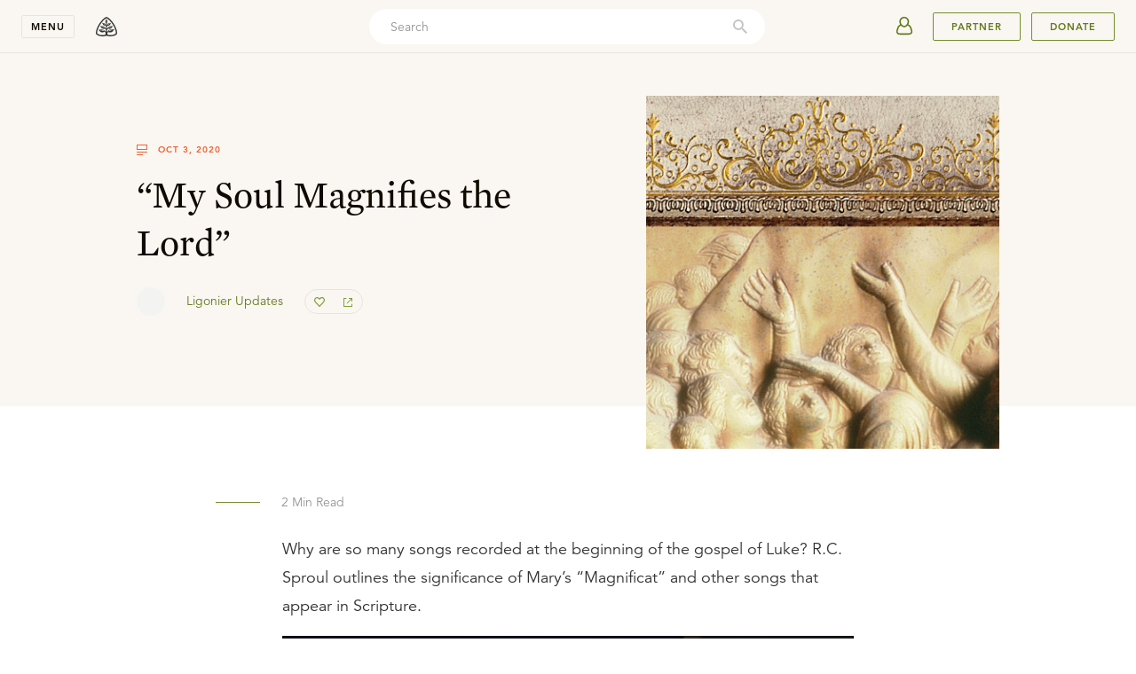

--- FILE ---
content_type: text/html; charset=utf-8
request_url: https://www.ligonier.org/posts/my-soul-magnifies-lord
body_size: 72358
content:
<!DOCTYPE html><html lang="en-US"><head><meta charSet="utf-8"/><meta http-equiv="x-ua-compatible" content="ie=edge"/><meta name="viewport" content="width=device-width, initial-scale=1, shrink-to-fit=no"/><meta name="generator" content="Gatsby 3.13.1"/><script>var MTIProjectId = 'f707933e-5039-4431-8267-625daa57569e';
  (function () {
      var mtiTracking = document.createElement('script');
      mtiTracking.type = 'text/javascript';
      mtiTracking.async = 'true';
      mtiTracking.src = '/mtiFontTrackingCode.js';
      (document.getElementsByTagName('head')[0] || document.getElementsByTagName('body')[0]).appendChild(mtiTracking);
  })();</script><link rel="alternate" type="application/rss+xml" title="Ligonier Ministries" href="/rss.xml"/><link rel="alternate" type="application/rss+xml" title="Ligonier Ministries Articles" href="/learn/articles/rss.xml"/><link rel="alternate" type="application/rss+xml" title="Ligonier Ministries Recent Articles" href="/learn/articles/recent.xml"/><link rel="alternate" type="application/rss+xml" title="Ligonier Ministries Posts" href="/posts/rss.xml"/><script>(function(w,d,s,l,i){w[l]=w[l]||[];w[l].push({'gtm.start': new Date().getTime(),event:'gtm.js'});var f=d.getElementsByTagName(s)[0], j=d.createElement(s),dl=l!='dataLayer'?'&l='+l:'';j.async=true;j.src= 'https://www.googletagmanager.com/gtm.js?id='+i+dl+'';f.parentNode.insertBefore(j,f); })(window,document,'script','dataLayer', 'GTM-000000');</script><noscript><style>.gatsby-image-wrapper noscript [data-main-image]{opacity:1!important}.gatsby-image-wrapper [data-placeholder-image]{opacity:0!important}</style></noscript><script type="module">const e="undefined"!=typeof HTMLImageElement&&"loading"in HTMLImageElement.prototype;e&&document.body.addEventListener("load",(function(e){if(void 0===e.target.dataset.mainImage)return;if(void 0===e.target.dataset.gatsbyImageSsr)return;const t=e.target;let a=null,n=t;for(;null===a&&n;)void 0!==n.parentNode.dataset.gatsbyImageWrapper&&(a=n.parentNode),n=n.parentNode;const o=a.querySelector("[data-placeholder-image]"),r=new Image;r.src=t.currentSrc,r.decode().catch((()=>{})).then((()=>{t.style.opacity=1,o&&(o.style.opacity=0,o.style.transition="opacity 500ms linear")}))}),!0);</script><title data-react-helmet="true">“My Soul Magnifies the Lord”</title><meta data-react-helmet="true" name="apple-itunes-app" content="app-id=371390152"/><meta data-react-helmet="true" property="og:type" content="website"/><meta data-react-helmet="true" property="og:site_name" content="Ligonier Ministries"/><meta data-react-helmet="true" property="og:title" content="“My Soul Magnifies the Lord”"/><meta data-react-helmet="true" property="og:description" content="Why are so many songs recorded at the beginning of the gospel of Luke? R.C. Sproul outlines the significance of Mary’s “Magnificat” and other songs that appear "/><meta data-react-helmet="true" property="og:image" content="https://images.ctfassets.net/ukqj0ybhazqg/1920x1080_DustToGlory_LearnArt.jpg/9422f4babe55c4d60a4c3e9e8ab40a74/1920x1080_DustToGlory_LearnArt.jpg"/><meta data-react-helmet="true" property="og:image:secure_url" content="https://images.ctfassets.net/ukqj0ybhazqg/1920x1080_DustToGlory_LearnArt.jpg/9422f4babe55c4d60a4c3e9e8ab40a74/1920x1080_DustToGlory_LearnArt.jpg"/><meta data-react-helmet="true" property="og:type" content="website"/><meta data-react-helmet="true" name="twitter:card" content="summary_large_image"/><meta data-react-helmet="true" name="twitter:site" content="@Ligonier"/><meta data-react-helmet="true" name="twitter:title" content="“My Soul Magnifies the Lord”"/><meta data-react-helmet="true" name="twitter:image" content="https://images.ctfassets.net/ukqj0ybhazqg/1920x1080_DustToGlory_LearnArt.jpg/9422f4babe55c4d60a4c3e9e8ab40a74/1920x1080_DustToGlory_LearnArt.jpg"/><meta data-react-helmet="true" name="twitter:description" content="Why are so many songs recorded at the beginning of the gospel of Luke? R.C. Sproul outlines the significance of Mary’s “Magnificat” and other songs that appear "/><meta data-react-helmet="true" name="description" content="Why are so many songs recorded at the beginning of the gospel of Luke? R.C. Sproul outlines the significance of Mary’s “Magnificat” and other songs that appear "/><meta data-react-helmet="true" name="keywords" content="Reformed, Reformed Theology, Reformation, Bible, Theology, Bible Study, Apologetics, Worldview, Culture, Christian Living, Church History, R.C. Sproul, Sinclair Ferguson, Stephen Nichols, Burk Parsons"/><meta data-react-helmet="true" name="referrer" content="origin"/><meta data-react-helmet="true" property="fb:pages" content="7434613114"/><link rel="canonical" href="https://www.ligonier.org/posts/my-soul-magnifies-lord"/><link rel="icon" href="/favicon-32x32.png?v=82b95c6ce4fb23e37fc73b2aba2b7ba1" type="image/png"/><link rel="manifest" href="/manifest.webmanifest" crossorigin="anonymous"/><meta name="theme-color" content="#FFFFFF"/><link rel="apple-touch-icon" sizes="48x48" href="/icons/icon-48x48.png?v=82b95c6ce4fb23e37fc73b2aba2b7ba1"/><link rel="apple-touch-icon" sizes="72x72" href="/icons/icon-72x72.png?v=82b95c6ce4fb23e37fc73b2aba2b7ba1"/><link rel="apple-touch-icon" sizes="96x96" href="/icons/icon-96x96.png?v=82b95c6ce4fb23e37fc73b2aba2b7ba1"/><link rel="apple-touch-icon" sizes="144x144" href="/icons/icon-144x144.png?v=82b95c6ce4fb23e37fc73b2aba2b7ba1"/><link rel="apple-touch-icon" sizes="192x192" href="/icons/icon-192x192.png?v=82b95c6ce4fb23e37fc73b2aba2b7ba1"/><link rel="apple-touch-icon" sizes="256x256" href="/icons/icon-256x256.png?v=82b95c6ce4fb23e37fc73b2aba2b7ba1"/><link rel="apple-touch-icon" sizes="384x384" href="/icons/icon-384x384.png?v=82b95c6ce4fb23e37fc73b2aba2b7ba1"/><link rel="apple-touch-icon" sizes="512x512" href="/icons/icon-512x512.png?v=82b95c6ce4fb23e37fc73b2aba2b7ba1"/><link rel="sitemap" type="application/xml" href="/sitemap-post/sitemap-index.xml"/><link rel="preconnect" href="https://dev.visualwebsiteoptimizer.com"/><script id="vwoCode" async="" type="text/javascript">
        window._vwo_code || (function() {
        var account_id=864657,
        version=2.1,
        settings_tolerance=2000,
        hide_element='body',
        hide_element_style = 'opacity:0 !important;filter:alpha(opacity=0) !important;background:none !important',
        /* DO NOT EDIT BELOW THIS LINE */
        f=false,w=window,d=document,v=d.querySelector('#vwoCode'),cK='_vwo_'+account_id+'_settings',cc={};try{var c=JSON.parse(localStorage.getItem('_vwo_'+account_id+'_config'));cc=c&&typeof c==='object'?c:{}}catch(e){}var stT=cc.stT==='session'?w.sessionStorage:w.localStorage;code={use_existing_jquery:function(){return typeof use_existing_jquery!=='undefined'?use_existing_jquery:undefined},library_tolerance:function(){return typeof library_tolerance!=='undefined'?library_tolerance:undefined},settings_tolerance:function(){return cc.sT||settings_tolerance},hide_element_style:function(){return'{'+(cc.hES||hide_element_style)+'}'},hide_element:function(){if(performance.getEntriesByName('first-contentful-paint')[0]){return''}return typeof cc.hE==='string'?cc.hE:hide_element},getVersion:function(){return version},finish:function(e){if(!f){f=true;var t=d.getElementById('_vis_opt_path_hides');if(t)t.parentNode.removeChild(t);if(e)(new Image).src='https://dev.visualwebsiteoptimizer.com/ee.gif?a='+account_id+e}},finished:function(){return f},addScript:function(e){var t=d.createElement('script');t.type='text/javascript';if(e.src){t.src=e.src}else{t.text=e.text}d.getElementsByTagName('head')[0].appendChild(t)},load:function(e,t){var i=this.getSettings(),n=d.createElement('script'),r=this;t=t||{};if(i){n.textContent=i;d.getElementsByTagName('head')[0].appendChild(n);if(!w.VWO||VWO.caE){stT.removeItem(cK);r.load(e)}}else{var o=new XMLHttpRequest;o.open('GET',e,true);o.withCredentials=!t.dSC;o.responseType=t.responseType||'text';o.onload=function(){if(t.onloadCb){return t.onloadCb(o,e)}if(o.status===200){_vwo_code.addScript({text:o.responseText})}else{_vwo_code.finish('&e=loading_failure:'+e)}};o.onerror=function(){if(t.onerrorCb){return t.onerrorCb(e)}_vwo_code.finish('&e=loading_failure:'+e)};o.send()}},getSettings:function(){try{var e=stT.getItem(cK);if(!e){return}e=JSON.parse(e);if(Date.now()>e.e){stT.removeItem(cK);return}return e.s}catch(e){return}},init:function(){if(d.URL.indexOf('__vwo_disable__')>-1)return;var e=this.settings_tolerance();w._vwo_settings_timer=setTimeout(function(){_vwo_code.finish();stT.removeItem(cK)},e);var t;if(this.hide_element()!=='body'){t=d.createElement('style');var i=this.hide_element(),n=i?i+this.hide_element_style():'',r=d.getElementsByTagName('head')[0];t.setAttribute('id','_vis_opt_path_hides');v&&t.setAttribute('nonce',v.nonce);t.setAttribute('type','text/css');if(t.styleSheet)t.styleSheet.cssText=n;else t.appendChild(d.createTextNode(n));r.appendChild(t)}else{t=d.getElementsByTagName('head')[0];var n=d.createElement('div');n.style.cssText='z-index: 2147483647 !important;position: fixed !important;left: 0 !important;top: 0 !important;width: 100% !important;height: 100% !important;background: white !important;';n.setAttribute('id','_vis_opt_path_hides');n.classList.add('_vis_hide_layer');t.parentNode.insertBefore(n,t.nextSibling)}var o='https://dev.visualwebsiteoptimizer.com/j.php?a='+account_id+'&u='+encodeURIComponent(d.URL)+'&vn='+version;if(w.location.search.indexOf('_vwo_xhr')!==-1){this.addScript({src:o})}else{this.load(o+'&x=true')}}};w._vwo_code=code;code.init();})();</script><script id="fundraise-up" async="" type="text/javascript">
        (function(w,d,s,n,a){if(!w[n]){var l='call,catch,on,once,set,then,track,openCheckout'
        .split(','),i,o=function(n){return'function'==typeof n?o.l.push([arguments])&&o
        :function(){return o.l.push([n,arguments])&&o}},t=d.getElementsByTagName(s)[0],
        j=d.createElement(s);j.async=!0;j.src='https://cdn.fundraiseup.com/widget/'+a+'';
        t.parentNode.insertBefore(j,t);o.s=Date.now();o.v=5;o.h=w.location.href;o.l=[];
        for(i=0;i<8;i++)o[l[i]]=o(l[i]);w[n]=o}
        })(window,document,'script','FundraiseUp','ARNXLWYU');
        </script><link as="script" rel="preload" href="/webpack-runtime-8b3a85af3e7a15a17491.js"/><link as="script" rel="preload" href="/framework-30f9e87b64e123432410.js"/><link as="script" rel="preload" href="/app-0f8ec9ea9bc2fee0a972.js"/><link as="script" rel="preload" href="/11100001-42a94323607a02c7408f.js"/><link as="script" rel="preload" href="/aec170ef04c438e204e9cb99d68c854fdd80b72c-4fb2f14a723b85d5dea4.js"/><link as="script" rel="preload" href="/ef88b94f7a69ea6cba54f369215bbaabb998e542-a44bf5e617f271017125.js"/><link as="script" rel="preload" href="/cb250dd90c9a639bd4e1bf13100bd16d27252203-4ab90f19e1b4938a193d.js"/><link as="script" rel="preload" href="/component---src-pages-posts-contentful-post-slug-tsx-01b534237c24cdcbbd24.js"/><link as="fetch" rel="preload" href="/page-data/posts/my-soul-magnifies-lord/page-data.json" crossorigin="anonymous"/><link as="fetch" rel="preload" href="/page-data/sq/d/1707057339.json" crossorigin="anonymous"/><link as="fetch" rel="preload" href="/page-data/sq/d/2779838860.json" crossorigin="anonymous"/><link as="fetch" rel="preload" href="/page-data/sq/d/749126899.json" crossorigin="anonymous"/><link as="fetch" rel="preload" href="/page-data/app-data.json" crossorigin="anonymous"/><style data-href="/styles.131609f5800b6b7d15bc.css" data-identity="gatsby-global-css">.cta-template-module--help--1CMR5{grid-row-gap:20px;display:grid;justify-items:center;padding:72px 20px;text-align:center}.cta-template-module--help--1CMR5 .cta-template-module--icon--eZq14{fill:#ed6234}.cta-template-module--help--1CMR5 .cta-template-module--heading--ByeAs{font-size:22px}.cta-template-module--help--1CMR5 .cta-template-module--helpText--lhQQe{max-width:450px}.cta-template-module--body--BXvAY{-ms-grid-columns:20px 1fr 20px;display:grid;grid-template-columns:20px 1fr 20px;width:100%}@media(min-width:768px){.cta-template-module--body--BXvAY{-ms-grid-columns:1fr 12px 70px 12px 70px 12px 70px 12px 70px 12px 70px 12px 70px 12px 70px 12px 70px 12px 1fr;grid-column-gap:12px;grid-template-columns:1fr repeat(8,70px) 1fr}}@media(min-width:1024px){.cta-template-module--body--BXvAY{grid-template-columns:1fr repeat(12,70px) 1fr}}@media(min-width:1440px){.cta-template-module--body--BXvAY{grid-template-columns:1fr repeat(16,70px) 1fr}}.cta-template-module--body--BXvAY h6{font-family:Avenir LT W01_65 Medium1475532}.cta-template-module--body--BXvAY .cta-template-module--bodyContent--WnEGt{-ms-grid-column-span:1;color:#333;font-family:Avenir LT W01_45 Book1475508,Avenir,sans-serif;font-size:16px;font-weight:400;grid-column:2/span 1;-ms-grid-column:3;line-height:1.8}@media(min-width:768px){.cta-template-module--body--BXvAY .cta-template-module--bodyContent--WnEGt{-ms-grid-column-span:15;grid-column:2/span 8;-ms-grid-column:3}}@media(min-width:1024px){.cta-template-module--body--BXvAY .cta-template-module--bodyContent--WnEGt{-ms-grid-column-span:19;grid-column:3/span 10;-ms-grid-column:5}}@media(min-width:1440px){.cta-template-module--body--BXvAY .cta-template-module--bodyContent--WnEGt{-ms-grid-column-span:23;grid-column:4/span 12;-ms-grid-column:7}}@media(min-width:420px){.cta-template-module--body--BXvAY .cta-template-module--bodyContent--WnEGt{font-size:18px}}@media(max-width:374px){.cta-template-module--body--BXvAY .cta-template-module--bodyContent--WnEGt{padding:48px 0}}.cta-template-module--body--BXvAY .cta-template-module--bodyContent--WnEGt .cta-template-module--bodyCopy--loF6D{font-size:18px}.cta-template-module--body--BXvAY .cta-template-module--bodyContent--WnEGt .cta-template-module--bodyCopy--loF6D img{display:block;margin:auto;max-width:100%}.cta-template-module--topSupportBox--wcxBf{border-bottom:none;margin-bottom:0;padding-bottom:72px;padding-top:72px}.cta-template-module--bottomSupportBox--BMD9A{border-top:1px solid #e9e9e9;margin-bottom:0;margin-top:72px;padding-bottom:96px;padding-top:72px}.event-module--header--7dYCl{margin-top:32px}@media(max-width:767px){.event-module--header--7dYCl>div>div{grid-column:2/span 1}}@media(min-width:1024px){.event-module--header--7dYCl{margin-top:0}}.event-module--section--Kp7F6{margin-bottom:72px}.event-module--registration--3xYx5{border-bottom:1px solid #e9e9e9;padding-bottom:72px}.event-module--registration--3xYx5>div{padding-top:0}@media(max-width:767px){.event-module--registration--3xYx5>div>div{grid-column:2/span 1}}.event-module--speakers--7kMHh{background:#faf7f2}.event-module--speakers--7kMHh>div{border:none}.give_partner-module--header--aiyJ8{border-bottom:1px solid #e9e9e9;margin-top:32px}@media(max-width:767px){.give_partner-module--header--aiyJ8>div>div{grid-column:2/span 1}}@media(min-width:1024px){.give_partner-module--header--aiyJ8{margin-top:0;padding-bottom:72px}}.give_partner-module--section--O1EBw{margin-bottom:32px}@media(min-width:1024px){.give_partner-module--section--O1EBw{margin-bottom:72px}}.give_partner-module--impact--WEJxH>div:last-of-type{padding-bottom:36px;padding-top:0}@media(min-width:768px){.give_partner-module--impact--WEJxH>div:last-of-type{padding-bottom:0}}.give_partner-module--globalOutreachContainer--r7sRY{background-color:#e9efed;padding-top:80px}.holiness-of-god-module--donateCTA--yBoUH,.holiness-of-god-module--promotionWrapper--V7QwS{border:none!important;margin-bottom:120px!important;padding:0!important}.holiness-of-god-module--donateCTA--yBoUH p{margin:0}.holiness-of-god-module--markdownText--XnzcD{color:#333;font-size:18px;line-height:1.8;margin:0 auto;max-width:644px;padding:0 20px}.holiness-of-god-module--markdownText--XnzcD p{margin:0 0 18px}.holiness-of-god-module--oliveBackground--YB9QV{background:#c8d7d1;width:100%}.holiness-of-god-module--opening--UdPQd{margin-bottom:-244px;padding:80px 20px 244px}.holiness-of-god-module--featured--S3CLB{height:auto!important;margin:80px auto!important}@media(min-width:375px){.holiness-of-god-module--featured--S3CLB{margin-bottom:54px!important}}@media(min-width:420px){.holiness-of-god-module--featured--S3CLB{margin-bottom:80px!important}}.holiness-of-god-module--body--n6fsT{margin-bottom:80px}@media(min-width:768px){.holiness-of-god-module--body--n6fsT{margin-bottom:120px}}.rof-module--header--HSL1h{margin-top:32px}@media(max-width:767px){.rof-module--header--HSL1h>div>div{grid-column:2/span 1}}@media(min-width:1024px){.rof-module--header--HSL1h{margin-top:0}}.rof-module--section--mxGlR{margin-bottom:72px}.rof-module--globalOutreachContainer--Mbgkf{background-color:#e9efed;padding-top:80px}.coram-deo-module--donateCTA--DeS4O,.coram-deo-module--founder--q89HW,.coram-deo-module--promotionWrapper--pGWsD{border:none!important;margin-bottom:120px!important;padding:0!important}.coram-deo-module--donateCTA--DeS4O p{margin:0}.coram-deo-module--markdownText--T2A6b{color:#333;font-size:18px;line-height:1.8;margin:0 auto;max-width:644px;padding:0 20px}.coram-deo-module--markdownText--T2A6b p{margin:0 0 18px}.coram-deo-module--oliveBackground--bUQff{background:#c8d7d1;width:100%}.coram-deo-module--opening--QWAfC{margin-bottom:-244px;padding:80px 20px 244px}.coram-deo-module--featured--RLHAD{height:auto!important;margin:80px auto!important}@media(min-width:375px){.coram-deo-module--featured--RLHAD{margin-bottom:54px!important}}@media(min-width:420px){.coram-deo-module--featured--RLHAD{margin-bottom:80px!important}}.coram-deo-module--body--FxYwQ{margin-bottom:80px}@media(min-width:768px){.coram-deo-module--body--FxYwQ{margin-bottom:120px}}.faq-module--faqBody--skOco{-ms-grid-columns:20px 1fr 20px;display:grid;grid-template-columns:20px 1fr 20px;width:100%}@media(min-width:768px){.faq-module--faqBody--skOco{-ms-grid-columns:1fr 12px 70px 12px 70px 12px 70px 12px 70px 12px 70px 12px 70px 12px 70px 12px 70px 12px 1fr;grid-column-gap:12px;grid-template-columns:1fr repeat(8,70px) 1fr}}@media(min-width:1024px){.faq-module--faqBody--skOco{grid-template-columns:1fr repeat(12,70px) 1fr}}@media(min-width:1440px){.faq-module--faqBody--skOco{grid-template-columns:1fr repeat(16,70px) 1fr}}.faq-module--content--awSEz{-ms-grid-column-span:1;grid-column:2/span 1;-ms-grid-column:3;padding:24px 0;position:relative}@media(min-width:768px){.faq-module--content--awSEz{-ms-grid-column-span:11;grid-column:3/span 6;-ms-grid-column:5}}@media(min-width:1024px){.faq-module--content--awSEz{-ms-grid-column-span:15;grid-column:3/span 8;-ms-grid-column:5}}@media(min-width:1440px){.faq-module--content--awSEz{-ms-grid-column-span:15;grid-column:5/span 8;-ms-grid-column:9}}@media(min-width:768px){.faq-module--content--awSEz{padding:48px 0}}.faq-module--body--GCTgt{color:#333;font-family:Avenir LT W01_45 Book1475508,Avenir,sans-serif;font-size:16px;font-weight:400;line-height:1.8}@media(min-width:768px){.faq-module--body--GCTgt{font-size:18px}}.outreach-projects-module--supportBox--kEKD5{border-bottom:0;padding:0}.outreach-projects-module--title--YOWjs{color:#333;font-family:HCo Mercury Text G2,Times New Roman,serif;font-size:30px;font-weight:400;line-height:1.3;margin:12px 0 16px}.outreach-projects-module--description--nkS7x{-ms-grid-columns:20px 1fr 20px;border-bottom:1px solid #e9e9e9;display:grid;grid-template-columns:20px 1fr 20px;padding-bottom:72px;width:100%}@media(min-width:768px){.outreach-projects-module--description--nkS7x{-ms-grid-columns:1fr 12px 70px 12px 70px 12px 70px 12px 70px 12px 70px 12px 70px 12px 70px 12px 70px 12px 1fr;grid-column-gap:12px;grid-template-columns:1fr repeat(8,70px) 1fr}}@media(min-width:1024px){.outreach-projects-module--description--nkS7x{grid-template-columns:1fr repeat(12,70px) 1fr}}@media(min-width:1440px){.outreach-projects-module--description--nkS7x{grid-template-columns:1fr repeat(16,70px) 1fr}}.outreach-projects-module--description--nkS7x .outreach-projects-module--content--\+xpzG{-ms-grid-column-span:1;grid-column:2/span 1;-ms-grid-column:3;width:100%}@media(min-width:768px){.outreach-projects-module--description--nkS7x .outreach-projects-module--content--\+xpzG{-ms-grid-column-span:15;grid-column:2/span 8;-ms-grid-column:3}}@media(min-width:1024px){.outreach-projects-module--description--nkS7x .outreach-projects-module--content--\+xpzG{-ms-grid-column-span:19;grid-column:3/span 10;-ms-grid-column:5}}@media(min-width:1440px){.outreach-projects-module--description--nkS7x .outreach-projects-module--content--\+xpzG{-ms-grid-column-span:19;grid-column:5/span 10;-ms-grid-column:9}}.outreach-projects-module--description--nkS7x .outreach-projects-module--content--\+xpzG img{display:block;margin:auto;max-width:100%}.outreach-projects-module--help--HWkqq{grid-row-gap:20px;border-top:1px solid #e9e9e9;display:grid;justify-items:center;padding:72px 20px;text-align:center}.outreach-projects-module--help--HWkqq .outreach-projects-module--icon--Icsnh{fill:#ed6234}.outreach-projects-module--help--HWkqq .outreach-projects-module--heading--c44r9{font-size:22px}.outreach-projects-module--help--HWkqq .outreach-projects-module--helpText--ttYeX{max-width:450px}.outreach-projects-module--ourProjects--N\+Mt-{-ms-grid-columns:20px 1fr 20px;display:grid;grid-template-columns:20px 1fr 20px;padding:72px 20px;width:100%}@media(min-width:768px){.outreach-projects-module--ourProjects--N\+Mt-{-ms-grid-columns:1fr 12px 70px 12px 70px 12px 70px 12px 70px 12px 70px 12px 70px 12px 70px 12px 70px 12px 1fr;grid-column-gap:12px;grid-template-columns:1fr repeat(8,70px) 1fr}}@media(min-width:1024px){.outreach-projects-module--ourProjects--N\+Mt-{grid-template-columns:1fr repeat(12,70px) 1fr}}@media(min-width:1440px){.outreach-projects-module--ourProjects--N\+Mt-{grid-template-columns:1fr repeat(16,70px) 1fr}}.outreach-projects-module--ourProjects--N\+Mt- .outreach-projects-module--projectsContent--NmCBh{-ms-grid-column-span:1;grid-column:2/span 1;-ms-grid-column:3}@media(min-width:768px){.outreach-projects-module--ourProjects--N\+Mt- .outreach-projects-module--projectsContent--NmCBh{-ms-grid-column-span:15;grid-column:2/span 8;-ms-grid-column:3}}@media(min-width:1024px){.outreach-projects-module--ourProjects--N\+Mt- .outreach-projects-module--projectsContent--NmCBh{-ms-grid-column-span:23;grid-column:2/span 12;-ms-grid-column:3}}@media(min-width:1440px){.outreach-projects-module--ourProjects--N\+Mt- .outreach-projects-module--projectsContent--NmCBh{-ms-grid-column-span:23;grid-column:4/span 12;-ms-grid-column:7}}.outreach-projects-module--projects--Njylg{align-items:center;display:flex;flex-direction:column;justify-content:flex-start}@media(min-width:768px){.outreach-projects-module--projects--Njylg{display:block}}.outreach-projects-module--projects--Njylg .outreach-projects-module--project--DIJvV{align-items:flex-start;border-bottom:none;box-shadow:0 0 32px rgba(16,11,0,.06);display:flex;flex-direction:column;justify-content:flex-start;margin-bottom:12px;max-width:316px;text-decoration:none}@media(min-width:768px){.outreach-projects-module--projects--Njylg .outreach-projects-module--project--DIJvV{display:inline-flex;margin-bottom:24px;margin-right:12px}.outreach-projects-module--projects--Njylg .outreach-projects-module--project--DIJvV:nth-of-type(2n){margin-right:0}}@media(min-width:1024px){.outreach-projects-module--projects--Njylg .outreach-projects-module--project--DIJvV:nth-of-type(2n){margin-right:12px}.outreach-projects-module--projects--Njylg .outreach-projects-module--project--DIJvV:nth-of-type(3n){margin-right:0}}.outreach-projects-module--projects--Njylg .outreach-projects-module--project--DIJvV img{align-self:center;display:block;height:auto;height:177.75px;object-fit:cover;width:100%}.outreach-projects-module--projects--Njylg .outreach-projects-module--project--DIJvV .outreach-projects-module--text--S5vEc{padding:24px 16px;width:100%}.outreach-projects-module--projects--Njylg .outreach-projects-module--projectName--N2R\+G{color:#333;font-family:Avenir LT W01_85 Heavy1475544,Avenir,sans-serif;font-size:14px;letter-spacing:1px;line-height:1.4;margin-bottom:12px;text-transform:uppercase}.outreach-projects-module--projects--Njylg .outreach-projects-module--projectBody--wwyto{color:#333;font-family:Avenir LT W01_45 Book1475508,Avenir,sans-serif;font-size:14px;font-weight:400;line-height:1.8}.ways-to-give-module--supportBox--GKT5x{border-bottom:none!important;padding:0!important}.ways-to-give-module--title--U1XqA{color:#333;font-family:HCo Mercury Text G2,Times New Roman,serif;font-size:30px;font-weight:400;line-height:1.3;margin:12px 0 16px}.ways-to-give-module--description--wmi21{-ms-grid-columns:20px 1fr 20px;border-bottom:1px solid #e9e9e9;display:grid;grid-template-columns:20px 1fr 20px;padding-bottom:72px;width:100%}@media(min-width:768px){.ways-to-give-module--description--wmi21{-ms-grid-columns:1fr 12px 70px 12px 70px 12px 70px 12px 70px 12px 70px 12px 70px 12px 70px 12px 70px 12px 1fr;grid-column-gap:12px;grid-template-columns:1fr repeat(8,70px) 1fr}}@media(min-width:1024px){.ways-to-give-module--description--wmi21{grid-template-columns:1fr repeat(12,70px) 1fr}}@media(min-width:1440px){.ways-to-give-module--description--wmi21{grid-template-columns:1fr repeat(16,70px) 1fr}}.ways-to-give-module--description--wmi21 .ways-to-give-module--content--ywm2u{-ms-grid-column-span:1;grid-column:2/span 1;-ms-grid-column:3;width:100%}@media(min-width:768px){.ways-to-give-module--description--wmi21 .ways-to-give-module--content--ywm2u{-ms-grid-column-span:15;grid-column:2/span 8;-ms-grid-column:3}}@media(min-width:1024px){.ways-to-give-module--description--wmi21 .ways-to-give-module--content--ywm2u{-ms-grid-column-span:19;grid-column:3/span 10;-ms-grid-column:5}}@media(min-width:1440px){.ways-to-give-module--description--wmi21 .ways-to-give-module--content--ywm2u{-ms-grid-column-span:19;grid-column:5/span 10;-ms-grid-column:9}}.ways-to-give-module--midPageCta--xtX-Q{align-items:center;display:flex;flex-flow:column nowrap;margin:auto;max-width:480px;padding:72px 20px;text-align:center}.ways-to-give-module--midPageCta--xtX-Q .ways-to-give-module--text--aHfPU{text-align:center}@media(min-width:768px){.ways-to-give-module--midPageCta--xtX-Q .ways-to-give-module--text--aHfPU{margin-bottom:40px;width:480px}}.ways-to-give-module--midPageCta--xtX-Q .ways-to-give-module--text--aHfPU .ways-to-give-module--subtitle--4l2fn{color:#f7845e;font-family:Avenir LT W01_85 Heavy1475544,Avenir,sans-serif;font-size:11px;letter-spacing:1px;line-height:1.4;text-transform:uppercase}.ways-to-give-module--midPageCta--xtX-Q .ways-to-give-module--text--aHfPU .ways-to-give-module--midPageCtaDescription--LhRgE{color:#333;font-family:Avenir LT W01_45 Book1475508,Avenir,sans-serif;font-size:14px;font-weight:400;line-height:1.8}.ways-to-give-module--midPageCta--xtX-Q .ways-to-give-module--button--9fDJp{margin-bottom:72px;text-align:center}.ways-to-give-module--help--VCiZH{grid-row-gap:20px;border-top:1px solid #e9e9e9;display:grid;justify-items:center;margin-top:96px;padding:72px 20px;text-align:center}.ways-to-give-module--help--VCiZH .ways-to-give-module--icon--YpOTq{fill:#ed6234}.ways-to-give-module--help--VCiZH .ways-to-give-module--heading--lTY5r{font-size:22px}.ways-to-give-module--help--VCiZH .ways-to-give-module--helpText--QyqRT{max-width:450px}.ways-to-give-module--accordion--6h\+2H{-ms-grid-columns:20px 1fr 20px;border-bottom:1px solid #e9e9e9;display:grid;grid-template-columns:20px 1fr 20px;padding:72px 20px;width:100%}@media(min-width:768px){.ways-to-give-module--accordion--6h\+2H{-ms-grid-columns:1fr 12px 70px 12px 70px 12px 70px 12px 70px 12px 70px 12px 70px 12px 70px 12px 70px 12px 1fr;grid-column-gap:12px;grid-template-columns:1fr repeat(8,70px) 1fr}}@media(min-width:1024px){.ways-to-give-module--accordion--6h\+2H{grid-template-columns:1fr repeat(12,70px) 1fr}}@media(min-width:1440px){.ways-to-give-module--accordion--6h\+2H{grid-template-columns:1fr repeat(16,70px) 1fr}}.ways-to-give-module--accordion--6h\+2H .ways-to-give-module--accordionContent--en515{-ms-grid-column-span:1;grid-column:2/span 1;-ms-grid-column:3}@media(min-width:768px){.ways-to-give-module--accordion--6h\+2H .ways-to-give-module--accordionContent--en515{-ms-grid-column-span:15;grid-column:2/span 8;-ms-grid-column:3}}@media(min-width:1024px){.ways-to-give-module--accordion--6h\+2H .ways-to-give-module--accordionContent--en515{-ms-grid-column-span:15;grid-column:4/span 8;-ms-grid-column:7}}@media(min-width:1440px){.ways-to-give-module--accordion--6h\+2H .ways-to-give-module--accordionContent--en515{-ms-grid-column-span:15;grid-column:6/span 8;-ms-grid-column:11}}.ways-to-give-module--callout--Zaz4\+{scroll-margin-top:120px}.ways-to-give-module--body--iHeLq{-ms-grid-columns:20px 1fr 20px;display:grid;grid-template-columns:20px 1fr 20px;width:100%}@media(min-width:768px){.ways-to-give-module--body--iHeLq{-ms-grid-columns:1fr 12px 70px 12px 70px 12px 70px 12px 70px 12px 70px 12px 70px 12px 70px 12px 70px 12px 1fr;grid-column-gap:12px;grid-template-columns:1fr repeat(8,70px) 1fr}}@media(min-width:1024px){.ways-to-give-module--body--iHeLq{grid-template-columns:1fr repeat(12,70px) 1fr}}@media(min-width:1440px){.ways-to-give-module--body--iHeLq{grid-template-columns:1fr repeat(16,70px) 1fr}}.ways-to-give-module--bodyContent--CAbul{-ms-grid-column-span:1;color:#333;font-family:Avenir LT W01_45 Book1475508,Avenir,sans-serif;font-size:16px;font-weight:400;grid-column:2/span 1;-ms-grid-column:3;line-height:1.8;margin:auto;max-width:560px;padding:72px 0}@media(min-width:768px){.ways-to-give-module--bodyContent--CAbul{-ms-grid-column-span:15;grid-column:2/span 8;-ms-grid-column:3}}@media(min-width:1024px){.ways-to-give-module--bodyContent--CAbul{-ms-grid-column-span:19;grid-column:3/span 10;-ms-grid-column:5}}@media(min-width:1440px){.ways-to-give-module--bodyContent--CAbul{-ms-grid-column-span:23;grid-column:4/span 12;-ms-grid-column:7}}@media(min-width:420px){.ways-to-give-module--bodyContent--CAbul{font-size:18px}}@media(max-width:374px){.ways-to-give-module--bodyContent--CAbul{padding:48px 0}}.ways-to-give-module--bodyContent--CAbul .ways-to-give-module--bodyCopy--bOTCm{font-size:18px}.ways-to-give-module--bodyContent--CAbul .ways-to-give-module--bodyCopy--bOTCm img{display:block;margin:auto;max-width:100%}.ways-to-give-module--explanationWrapper--01at0{background:#f8f8f7;padding:0 20px 48px}.ways-to-give-module--explanation--47R4v{margin:auto;max-width:644px;position:relative;top:-48px}.ways-to-give-module--explanation--47R4v img{width:100%}.ways-to-give-module--explanation--47R4v .ways-to-give-module--title--U1XqA{margin:48px 0 32px;text-align:center}
/*! normalize.css v8.0.1 | MIT License | github.com/necolas/normalize.css */html{-webkit-text-size-adjust:100%;line-height:1.15}body{margin:0}main{display:block}h1{font-size:2em;margin:.67em 0}hr{box-sizing:content-box;height:0;overflow:visible}pre{font-family:monospace,monospace;font-size:1em}a{background-color:transparent}abbr[title]{border-bottom:none;text-decoration:underline;-webkit-text-decoration:underline dotted;text-decoration:underline dotted}b,strong{font-weight:bolder}code,kbd,samp{font-family:monospace,monospace;font-size:1em}small{font-size:80%}sub,sup{font-size:75%;line-height:0;position:relative;vertical-align:baseline}sub{bottom:-.25em}sup{top:-.5em}img{border-style:none}button,input,optgroup,select,textarea{font-family:inherit;font-size:100%;line-height:1.15;margin:0}button,input{overflow:visible}button,select{text-transform:none}[type=button],[type=reset],[type=submit],button{-webkit-appearance:button}[type=button]::-moz-focus-inner,[type=reset]::-moz-focus-inner,[type=submit]::-moz-focus-inner,button::-moz-focus-inner{border-style:none;padding:0}[type=button]:-moz-focusring,[type=reset]:-moz-focusring,[type=submit]:-moz-focusring,button:-moz-focusring{outline:1px dotted ButtonText}fieldset{padding:.35em .75em .625em}legend{box-sizing:border-box;color:inherit;display:table;max-width:100%;padding:0;white-space:normal}progress{vertical-align:baseline}textarea{overflow:auto}[type=checkbox],[type=radio]{box-sizing:border-box;padding:0}[type=number]::-webkit-inner-spin-button,[type=number]::-webkit-outer-spin-button{height:auto}[type=search]{-webkit-appearance:textfield;outline-offset:-2px}[type=search]::-webkit-search-decoration{-webkit-appearance:none}::-webkit-file-upload-button{-webkit-appearance:button;font:inherit}details{display:block}summary{display:list-item}[hidden],template{display:none}:export{white:#fff;smoke:#f8f8f7;frost:#f3f3f1;stone:#e9e9e9;steel:#949494;slate:#333;night:#2c2c2c;black:#100b00;mocha:#887f70;beige:#eee9e3;cream:#faf7f2;peach:#feeeda;coral:#fed7cf;green:#e9efed;olive:#c8d7d1;ocean:#629493;p300:#a7c352;p400:#859e3b;p500:#768d2f;p600:#647a1c;p700:#566b1a;p800:#4f645b;s400:#f7845e;s500:#ed6234;s600:#c94600;tintEdge:rgba(16,11,0,.08);tintFill:rgba(16,11,0,.25);textDark:#100b00;textBody:#333;textCool:#949494;textWarm:#887f70;textLink:#647a1c}:export{mobileMaxWidth:768px}:export{shadowCard:0 0 32px rgba(16,11,0,.06);shadowImage:0 12px 20px rgba(16,11,0,.2);filterShadowImage:drop-shadow(0 12px 10px rgba(16,11,0,.2));border:1px solid rgba(16,11,0,.08)}:export{dropdownDuration:.2s;fadeDuration:.25s;menuDuration:.3s}*{-webkit-tap-highlight-color:transparent;-webkit-font-smoothing:antialiased;box-sizing:border-box}::selection{background:#c8d7d1}html{color:#333;font-family:Avenir LT W01_45 Book1475508,Avenir,sans-serif;font-size:16px;font-weight:400;line-height:1.8}h1,h2,h3,h4,h5,h6{color:#100b00;font-family:HCo Mercury Text G2,Times New Roman,serif;font-weight:400;line-height:1.3;margin:0}h1 a em,h1 a i,h1 em,h1 i,h2 a em,h2 a i,h2 em,h2 i,h3 a em,h3 a i,h3 em,h3 i,h4 a em,h4 a i,h4 em,h4 i,h5 a em,h5 a i,h5 em,h5 i,h6 a em,h6 a i,h6 em,h6 i{font-family:HCo Mercury Text G2,Times New Roman,serif;font-style:italic;font-weight:400;line-height:1.3}h1{font-size:42px}h2{font-size:36px}h3{font-size:30px}h4{font-size:22px}h5{font-size:17px}h6{font-size:16px}ol,p,ul{margin:1em 0}a{border-bottom:1px solid transparent;color:#647a1c;display:inline;line-height:1.8;text-decoration:none;word-break:break-word}a:hover{border-color:#859e3b}em,i{font-family:Avenir LT W01_45 Book O1475514,Avenir,sans-serif;font-style:normal}b,em,i,strong{font-weight:400;line-height:1.8}b,strong{font-family:Avenir LT W01_65 Medium1475532,Avenir,sans-serif}b em,b i,em b,em strong,i b,i strong,strong em,strong i{font-family:Avenir LT W01_65 Medium1475538,Avenir,sans-serif;font-weight:400;line-height:1.8}blockquote{border-left:1px solid #859e3b;margin-left:0;padding-left:40px}ol,ul{display:block;padding-left:32px}iframe.esv-crossref{box-shadow:0 12px 20px rgba(16,11,0,.2);height:202px!important}a.esv-crossref-link{color:#647a1c!important}@media(max-width:767px){input{font-size:16px!important}}span.sc{font-variant:small-caps}.optanon-alert-box-wrapper *{background-color:#4f645b!important}button.optanon-allow-all.accept-cookies-button{background-color:#fff!important}.optanon-alert-box-button-container{right:50px!important}.banner-policy-link{color:#fff!important}article[data=iframe-container]{height:0;padding-bottom:56.25%;position:relative;width:100%}article[data=iframe-container] iframe{height:100%;left:0;position:absolute;top:0;width:100%}.icon-module--icon--Gnxeg{fill:#100b00;display:block}.icon-module--icon--Gnxeg.icon-module--disabled--f66-R{opacity:.25;pointer-events:none}.icon-module--icon--Gnxeg.icon-module--interactive--Jlg-C{cursor:pointer}.alert-bar-module--container--nIKS1{position:fixed;top:60px;width:100%;z-index:50}.alert-bar-module--alertWrapper--6fxq6{width:100%}.alert-bar-module--alertBar--5mZHx{align-items:center;background:#4f645b;color:#fff;display:flex;flex-wrap:wrap;justify-content:center;margin-bottom:5px;padding:52px 20px 48px;position:relative;text-align:center}@media(min-width:768px){.alert-bar-module--alertBar--5mZHx{flex-wrap:nowrap;padding:18px 70px}.alert-bar-module--alertBar--5mZHx :nth-child(2){margin-left:auto}}.alert-bar-module--closed--0Up3t{display:none}.alert-bar-module--text--9Cjyf{font-family:Avenir;font-size:14px;font-style:normal;font-weight:400;line-height:180%;margin-bottom:24px}.alert-bar-module--text--9Cjyf p{margin:0}@media(min-width:768px){.alert-bar-module--text--9Cjyf{margin-bottom:0;margin-right:26px}}.alert-bar-module--button--gRLAs{align-items:center;background:#fff!important;color:#333!important;cursor:pointer;display:flex;font-family:Avenir;font-size:11px;font-style:normal;font-weight:800;letter-spacing:1px;line-height:140%;padding:8px 16px;text-transform:uppercase}.alert-bar-module--button--gRLAs a{border-bottom:none;text-decoration:none}@media(min-width:768px){.alert-bar-module--button--gRLAs{margin-right:26px}}.alert-bar-module--closeButton--0TyAP{color:#fff;position:absolute;right:10px;top:10px}.alert-bar-module--closeButton--0TyAP svg{fill:#fff!important}@media(min-width:768px){.alert-bar-module--closeButton--0TyAP{position:static}}.button-module--button--X-qXA{align-items:center;border-radius:2px;cursor:pointer;display:inline-flex;flex-shrink:0;font-family:Avenir LT W01_85 Heavy1475544,Avenir,sans-serif;font-size:11px;justify-content:center;letter-spacing:1px;line-height:1.4;outline:none;text-transform:uppercase;transition:background .25s ease-out;-webkit-user-select:none;user-select:none}.button-module--button--X-qXA.button-module--iconOnTheRight--K6IqE{flex-direction:row-reverse}.button-module--button--X-qXA.button-module--iconOnTheRight--K6IqE.button-module--text--O9kRk .button-module--icon--Gso9o{margin-left:8px;margin-right:0}.button-module--button--X-qXA.button-module--disabled--SdSg8{pointer-events:none}.button-module--button--X-qXA.button-module--xs--aXgF2{font-size:10px;height:24px;padding:0 12px}.button-module--button--X-qXA.button-module--sm--65lm2{height:32px;padding:0 20px}.button-module--button--X-qXA.button-module--md--DazER{height:40px;padding:0 24px}.button-module--button--X-qXA.button-module--lg--KG-rd{height:48px;padding:0 32px}.button-module--button--X-qXA.button-module--text--O9kRk .button-module--icon--Gso9o{margin-right:8px}.button-module--button--X-qXA.button-module--primary--lGbue{background:#859e3b;border:none;color:#fff}.button-module--button--X-qXA.button-module--primary--lGbue .button-module--icon--Gso9o{fill:#fff}.button-module--button--X-qXA.button-module--primary--lGbue:hover{background:#647a1c}.button-module--button--X-qXA.button-module--primary--lGbue.button-module--disabled--SdSg8{color:hsla(0,0%,100%,.7)}.button-module--button--X-qXA.button-module--secondary--Jqtfk{background:transparent;border:1px solid #768d2f;color:#647a1c}.button-module--button--X-qXA.button-module--secondary--Jqtfk .button-module--icon--Gso9o{fill:#647a1c}.button-module--button--X-qXA.button-module--secondary--Jqtfk:hover{background:rgba(133,158,59,.1)}.button-module--button--X-qXA.button-module--secondary--Jqtfk.button-module--disabled--SdSg8{opacity:.7}.button-module--button--X-qXA.button-module--alternative--3D4l8{background:transparent;border:1px solid #949494;color:#949494}.button-module--button--X-qXA.button-module--alternative--3D4l8 .button-module--icon--Gso9o{fill:#949494}.button-module--button--X-qXA.button-module--alternative--3D4l8:hover{background:hsla(0,0%,100%,.1)}.button-module--button--X-qXA.button-module--alternative--3D4l8.button-module--disabled--SdSg8{opacity:.4}.button-module--button--X-qXA.button-module--icon--Gso9o{background:transparent;border:none;padding:0}.button-module--button--X-qXA.button-module--icon--Gso9o .button-module--icon--Gso9o{fill:#333;transition:fill .25s ease-out}.button-module--button--X-qXA.button-module--icon--Gso9o.button-module--disabled--SdSg8{opacity:1}.button-module--button--X-qXA.button-module--icon--Gso9o:hover{background:none}.button-module--button--X-qXA.button-module--icon--Gso9o:hover .button-module--icon--Gso9o{fill:#647a1c}.button-module--button--X-qXA.button-module--icon--Gso9o.button-module--xs--aXgF2{width:24px}.button-module--button--X-qXA.button-module--icon--Gso9o.button-module--sm--65lm2{width:32px}.button-module--button--X-qXA.button-module--icon--Gso9o.button-module--md--DazER{width:40px}.button-module--button--X-qXA.button-module--icon--Gso9o.button-module--lg--KG-rd{width:48px}.international-outreach-module--help--4RWD2{grid-row-gap:20px;border-top:1px solid #e9e9e9;display:grid;justify-items:center;padding:72px 20px;text-align:center}.international-outreach-module--help--4RWD2 .international-outreach-module--icon--gqAVh{fill:#ed6234}.international-outreach-module--help--4RWD2 .international-outreach-module--heading--vihNX{font-size:22px}.international-outreach-module--help--4RWD2 .international-outreach-module--helpText--00gZQ{max-width:450px}.international-outreach-module--body--YzGSx{-ms-grid-columns:20px 1fr 20px;border-bottom:1px solid #e9e9e9;display:grid;grid-template-columns:20px 1fr 20px;padding-bottom:72px;width:100%}@media(min-width:768px){.international-outreach-module--body--YzGSx{-ms-grid-columns:1fr 12px 70px 12px 70px 12px 70px 12px 70px 12px 70px 12px 70px 12px 70px 12px 70px 12px 1fr;grid-column-gap:12px;grid-template-columns:1fr repeat(8,70px) 1fr}}@media(min-width:1024px){.international-outreach-module--body--YzGSx{grid-template-columns:1fr repeat(12,70px) 1fr}}@media(min-width:1440px){.international-outreach-module--body--YzGSx{grid-template-columns:1fr repeat(16,70px) 1fr}}.international-outreach-module--body--YzGSx .international-outreach-module--bodyContent--AGF-l{-ms-grid-column-span:1;grid-column:2/span 1;-ms-grid-column:3;width:100%}@media(min-width:768px){.international-outreach-module--body--YzGSx .international-outreach-module--bodyContent--AGF-l{-ms-grid-column-span:15;grid-column:2/span 8;-ms-grid-column:3}}@media(min-width:1024px){.international-outreach-module--body--YzGSx .international-outreach-module--bodyContent--AGF-l{-ms-grid-column-span:19;grid-column:3/span 10;-ms-grid-column:5}}@media(min-width:1440px){.international-outreach-module--body--YzGSx .international-outreach-module--bodyContent--AGF-l{-ms-grid-column-span:19;grid-column:5/span 10;-ms-grid-column:9}}.international-outreach-module--body--YzGSx .international-outreach-module--bodyContent--AGF-l img{display:block;margin:auto;max-width:100%}.international-outreach-module--intlReach--mNQM-{-ms-grid-columns:20px 1fr 20px;display:grid;grid-template-columns:20px 1fr 20px;padding-bottom:48px;padding-top:72px;width:100%}@media(min-width:768px){.international-outreach-module--intlReach--mNQM-{-ms-grid-columns:1fr 12px 70px 12px 70px 12px 70px 12px 70px 12px 70px 12px 70px 12px 70px 12px 70px 12px 1fr;grid-column-gap:12px;grid-template-columns:1fr repeat(8,70px) 1fr}}@media(min-width:1024px){.international-outreach-module--intlReach--mNQM-{grid-template-columns:1fr repeat(12,70px) 1fr}}@media(min-width:1440px){.international-outreach-module--intlReach--mNQM-{grid-template-columns:1fr repeat(16,70px) 1fr}}.international-outreach-module--intlReach--mNQM- .international-outreach-module--content--WKcwB{-ms-grid-column-span:1;grid-column:2/span 1;-ms-grid-column:3}@media(min-width:768px){.international-outreach-module--intlReach--mNQM- .international-outreach-module--content--WKcwB{-ms-grid-column-span:15;grid-column:2/span 8;-ms-grid-column:3}}@media(min-width:1024px){.international-outreach-module--intlReach--mNQM- .international-outreach-module--content--WKcwB{-ms-grid-column-span:23;grid-column:2/span 12;-ms-grid-column:3}}@media(min-width:1440px){.international-outreach-module--intlReach--mNQM- .international-outreach-module--content--WKcwB{-ms-grid-column-span:23;grid-column:4/span 12;-ms-grid-column:7}}.international-outreach-module--description--KrSJO{margin:0 auto;max-width:480px;padding-bottom:32px;text-align:center}.international-outreach-module--description--KrSJO.international-outreach-module--noBackground--32um\+{background:none;padding-bottom:0}@media(min-width:768px){.international-outreach-module--heroImageWrapper--cZihj{padding:0 72px}}@media(min-width:1024px){.international-outreach-module--heroImageWrapper--cZihj{padding:0 158px}}@media(min-width:1440px){.international-outreach-module--heroImageWrapper--cZihj{padding:0 72px}}.international-outreach-module--heroImage--zMxmA{background:url(/assets/international-outreach.jpeg) center 0 no-repeat;background-size:100%;height:269px}.international-outreach-module--title--dymjb{color:#333;font-family:HCo Mercury Text G2,Times New Roman,serif;font-size:30px;font-weight:400;line-height:1.3;padding-bottom:30px;position:relative;text-align:center;z-index:-1}.international-outreach-module--title--dymjb:after{background-color:#f7845e;content:"";display:block;height:2px;left:50%;margin-left:-25px;position:absolute;top:80%;width:50px}@media(min-width:768px){.international-outreach-module--title--dymjb{margin:0 auto;width:480px}}@media(min-width:1024px){.international-outreach-module--title--dymjb{padding-bottom:35px;width:644px}.international-outreach-module--title--dymjb:after{top:70%}}@media(min-width:1440px){.international-outreach-module--title--dymjb{width:808px}}.international-outreach-module--regions--IuVl4{align-items:center;display:flex;flex-direction:column;justify-content:flex-start;margin-top:-180px}@media(min-width:768px){.international-outreach-module--regions--IuVl4{align-items:stretch;display:flex;flex-direction:row;flex-wrap:wrap;margin-top:-148px}}@media(min-width:1024px){.international-outreach-module--regions--IuVl4{margin-top:-120px}}@media(min-width:1440px){.international-outreach-module--regions--IuVl4{margin-top:unset}}.international-outreach-module--region--8JL3H{align-items:flex-start;border-bottom:none;box-shadow:0 0 32px rgba(16,11,0,.06);display:flex;flex-direction:column;justify-content:flex-start;margin-bottom:12px;max-width:316px;text-decoration:none}@media(min-width:768px){.international-outreach-module--region--8JL3H{display:inline-flex;margin-bottom:24px;margin-right:12px}.international-outreach-module--region--8JL3H:nth-of-type(2n){margin-right:0}}@media(min-width:1024px){.international-outreach-module--region--8JL3H:nth-of-type(2n){margin-right:12px}.international-outreach-module--region--8JL3H:nth-of-type(3n){margin-right:0}}.international-outreach-module--region--8JL3H img{align-self:center;display:block;height:auto;width:100%}.international-outreach-module--region--8JL3H .international-outreach-module--text--yk3dp{padding:24px 16px;width:100%}.international-outreach-module--regionName--enIuM{color:#333;font-family:Avenir LT W01_85 Heavy1475544,Avenir,sans-serif;font-size:14px;letter-spacing:1px;line-height:1.4;margin-bottom:12px;text-transform:uppercase}.international-outreach-module--regionBody--4zZ5p{color:#333;font-family:Avenir LT W01_45 Book1475508,Avenir,sans-serif;font-size:14px;font-weight:400;line-height:1.8}.international-outreach-module--button--r6Thq{margin:48px 0 72px;text-align:center}@media(min-width:1024px){.international-outreach-module--button--r6Thq{margin-bottom:96px}}.international-outreach-module--image--zEaD5{width:100%}.international-outreach-module--internationalSites---u6y\+{padding-top:72px}.international-outreach-module--sites--8mkeZ{-ms-grid-columns:1fr 1fr 1fr;display:grid;grid-template-columns:1fr 1fr 1fr;margin:auto;padding:48px 24px 0;text-decoration:none}.international-outreach-module--sites--8mkeZ a:nth-child(3n+3){text-align:right}.international-outreach-module--sites--8mkeZ a:nth-child(3n+2){text-align:center}.international-outreach-module--sites--8mkeZ a:nth-child(3n+1){text-align:left}@media(min-width:768px){.international-outreach-module--sites--8mkeZ{-ms-grid-columns:1fr 1fr 1fr 1fr;grid-template-columns:1fr 1fr 1fr 1fr;max-width:644px;padding:48px 0 0}.international-outreach-module--sites--8mkeZ a:nth-child(4n+4){text-align:right}.international-outreach-module--sites--8mkeZ a:nth-child(4n+2),.international-outreach-module--sites--8mkeZ a:nth-child(4n+3){text-align:center}.international-outreach-module--sites--8mkeZ a:nth-child(4n+1){text-align:left}}.international-outreach-module--sites--8mkeZ .international-outreach-module--site--bdzEf{color:#333;font-size:11px;font-weight:800;text-transform:uppercase}.international-outreach-module--supportBox--qO-fm{border-bottom:none!important;margin-bottom:24px}.carousel-module--carousel--uym5U{-ms-overflow-style:none;display:flex;flex-direction:row;flex-wrap:nowrap;overflow-x:auto;overflow-y:hidden;position:relative;scroll-snap-type:x mandatory}.carousel-module--childWrapper--TtTos{padding-left:12px;scroll-snap-align:start;-webkit-user-select:none;user-select:none}.carousel-module--childWrapper--TtTos:first-of-type{padding-left:20px}@media(min-width:1024px){.carousel-module--childWrapper--TtTos:first-of-type{padding-left:0}}.carousel-module--childWrapper--TtTos:last-of-type{padding-right:20px}@media(min-width:1024px){.carousel-module--childWrapper--TtTos:last-of-type{padding-right:0}}.background-image-module--wrapper--E628m{position:relative}.background-image-module--innerImage--Msqet{background-position:50%;background-repeat:no-repeat;background-size:cover;left:0;position:absolute;top:0;transition:opacity .2s}.background-image-module--innerImage--Msqet.background-image-module--loading--0R\+1P{opacity:0}.disc-module--disc--oohRY{align-items:center;background-color:#f3f3f1;color:#949494;display:flex;font-family:Avenir LT W01_85 Heavy1475544,Avenir,sans-serif;justify-content:center;letter-spacing:1px;line-height:1.4;position:relative;text-align:center;text-transform:uppercase}.disc-module--disc--oohRY:last-of-type{margin-right:12px}.disc-module--disc--oohRY.disc-module--xs--qTk52{font-size:10px}.disc-module--disc--oohRY.disc-module--xs--qTk52,.disc-module--disc--oohRY.disc-module--xs--qTk52 .disc-module--innerImage--tui-T{border-radius:12px;box-sizing:border-box;height:24px;width:24px}.disc-module--disc--oohRY.disc-module--xs--qTk52 .disc-module--innerImage--tui-T:after,.disc-module--disc--oohRY.disc-module--xs--qTk52 .disc-module--innerImage--tui-T:before,.disc-module--disc--oohRY.disc-module--xs--qTk52:after,.disc-module--disc--oohRY.disc-module--xs--qTk52:before{border-radius:12px}.disc-module--disc--oohRY.disc-module--sm--R4Uvw{font-size:10px}.disc-module--disc--oohRY.disc-module--sm--R4Uvw,.disc-module--disc--oohRY.disc-module--sm--R4Uvw .disc-module--innerImage--tui-T{border-radius:16px;box-sizing:border-box;height:32px;width:32px}.disc-module--disc--oohRY.disc-module--sm--R4Uvw .disc-module--innerImage--tui-T:after,.disc-module--disc--oohRY.disc-module--sm--R4Uvw .disc-module--innerImage--tui-T:before,.disc-module--disc--oohRY.disc-module--sm--R4Uvw:after,.disc-module--disc--oohRY.disc-module--sm--R4Uvw:before{border-radius:16px}.disc-module--disc--oohRY.disc-module--md--XMvD1{font-size:12px}.disc-module--disc--oohRY.disc-module--md--XMvD1,.disc-module--disc--oohRY.disc-module--md--XMvD1 .disc-module--innerImage--tui-T{border-radius:20px;box-sizing:border-box;height:40px;width:40px}.disc-module--disc--oohRY.disc-module--md--XMvD1 .disc-module--innerImage--tui-T:after,.disc-module--disc--oohRY.disc-module--md--XMvD1 .disc-module--innerImage--tui-T:before,.disc-module--disc--oohRY.disc-module--md--XMvD1:after,.disc-module--disc--oohRY.disc-module--md--XMvD1:before{border-radius:20px}.disc-module--disc--oohRY.disc-module--lg--AmO5c{font-size:12px}.disc-module--disc--oohRY.disc-module--lg--AmO5c,.disc-module--disc--oohRY.disc-module--lg--AmO5c .disc-module--innerImage--tui-T{border-radius:24px;box-sizing:border-box;height:48px;width:48px}.disc-module--disc--oohRY.disc-module--lg--AmO5c .disc-module--innerImage--tui-T:after,.disc-module--disc--oohRY.disc-module--lg--AmO5c .disc-module--innerImage--tui-T:before,.disc-module--disc--oohRY.disc-module--lg--AmO5c:after,.disc-module--disc--oohRY.disc-module--lg--AmO5c:before{border-radius:24px}.disc-module--disc--oohRY.disc-module--xl--nNjpu{font-size:14px}.disc-module--disc--oohRY.disc-module--xl--nNjpu,.disc-module--disc--oohRY.disc-module--xl--nNjpu .disc-module--innerImage--tui-T{border-radius:48px;box-sizing:border-box;height:96px;width:96px}.disc-module--disc--oohRY.disc-module--xl--nNjpu .disc-module--innerImage--tui-T:after,.disc-module--disc--oohRY.disc-module--xl--nNjpu .disc-module--innerImage--tui-T:before,.disc-module--disc--oohRY.disc-module--xl--nNjpu:after,.disc-module--disc--oohRY.disc-module--xl--nNjpu:before{border-radius:48px}.disc-module--disc--oohRY.disc-module--interactive--gutzn{cursor:pointer}.disc-module--disc--oohRY.disc-module--content--XmPRn{background-image:none}.disc-module--disc--oohRY.disc-module--content--XmPRn:not(.disc-module--image--DG1uw):after{content:attr(data-content);font-family:Avenir LT W01_85 Heavy1475544,Avenir,sans-serif;letter-spacing:1px;letter-spacing:0;line-height:1.4;margin-left:1px;text-transform:uppercase}.disc-module--outlineDisc--P-mfx{align-items:center;background-color:inherit;background-repeat:no-repeat;background-size:cover;color:#949494;display:flex;font-family:Avenir LT W01_85 Heavy1475544,Avenir,sans-serif;justify-content:center;letter-spacing:1px;line-height:1.4;position:relative;text-align:center;text-transform:uppercase}.disc-module--outlineDisc--P-mfx:before{content:""}.disc-module--outlineDisc--P-mfx:last-of-type{margin-right:12px}.disc-module--outlineDisc--P-mfx.disc-module--xs--qTk52{font-size:10px}.disc-module--outlineDisc--P-mfx.disc-module--xs--qTk52,.disc-module--outlineDisc--P-mfx.disc-module--xs--qTk52 .disc-module--innerImage--tui-T{border-radius:16px;box-sizing:border-box;height:32px;position:relative;width:32px}.disc-module--outlineDisc--P-mfx.disc-module--xs--qTk52 .disc-module--innerImage--tui-T,.disc-module--outlineDisc--P-mfx.disc-module--xs--qTk52 .disc-module--innerImage--tui-T .disc-module--innerImage--tui-T,.disc-module--outlineDisc--P-mfx.disc-module--xs--qTk52 .disc-module--innerImage--tui-T:after,.disc-module--outlineDisc--P-mfx.disc-module--xs--qTk52 .disc-module--innerImage--tui-T:before,.disc-module--outlineDisc--P-mfx.disc-module--xs--qTk52:after,.disc-module--outlineDisc--P-mfx.disc-module--xs--qTk52:before{align-items:center;background-color:#f3f3f1;border-radius:12px;display:flex;height:24px;justify-content:center;left:50%;margin-left:-12px;margin-top:-12px;position:absolute;top:50%;width:24px}.disc-module--outlineDisc--P-mfx.disc-module--sm--R4Uvw{font-size:10px}.disc-module--outlineDisc--P-mfx.disc-module--sm--R4Uvw,.disc-module--outlineDisc--P-mfx.disc-module--sm--R4Uvw .disc-module--innerImage--tui-T{border-radius:20px;box-sizing:border-box;height:40px;position:relative;width:40px}.disc-module--outlineDisc--P-mfx.disc-module--sm--R4Uvw .disc-module--innerImage--tui-T,.disc-module--outlineDisc--P-mfx.disc-module--sm--R4Uvw .disc-module--innerImage--tui-T .disc-module--innerImage--tui-T,.disc-module--outlineDisc--P-mfx.disc-module--sm--R4Uvw .disc-module--innerImage--tui-T:after,.disc-module--outlineDisc--P-mfx.disc-module--sm--R4Uvw .disc-module--innerImage--tui-T:before,.disc-module--outlineDisc--P-mfx.disc-module--sm--R4Uvw:after,.disc-module--outlineDisc--P-mfx.disc-module--sm--R4Uvw:before{align-items:center;background-color:#f3f3f1;border-radius:16px;display:flex;height:32px;justify-content:center;left:50%;margin-left:-16px;margin-top:-16px;position:absolute;top:50%;width:32px}.disc-module--outlineDisc--P-mfx.disc-module--md--XMvD1{font-size:12px}.disc-module--outlineDisc--P-mfx.disc-module--md--XMvD1,.disc-module--outlineDisc--P-mfx.disc-module--md--XMvD1 .disc-module--innerImage--tui-T{border-radius:24px;box-sizing:border-box;height:48px;position:relative;width:48px}.disc-module--outlineDisc--P-mfx.disc-module--md--XMvD1 .disc-module--innerImage--tui-T,.disc-module--outlineDisc--P-mfx.disc-module--md--XMvD1 .disc-module--innerImage--tui-T .disc-module--innerImage--tui-T,.disc-module--outlineDisc--P-mfx.disc-module--md--XMvD1 .disc-module--innerImage--tui-T:after,.disc-module--outlineDisc--P-mfx.disc-module--md--XMvD1 .disc-module--innerImage--tui-T:before,.disc-module--outlineDisc--P-mfx.disc-module--md--XMvD1:after,.disc-module--outlineDisc--P-mfx.disc-module--md--XMvD1:before{align-items:center;background-color:#f3f3f1;border-radius:20px;display:flex;height:40px;justify-content:center;left:50%;margin-left:-20px;margin-top:-20px;position:absolute;top:50%;width:40px}.disc-module--outlineDisc--P-mfx.disc-module--lg--AmO5c{font-size:12px}.disc-module--outlineDisc--P-mfx.disc-module--lg--AmO5c,.disc-module--outlineDisc--P-mfx.disc-module--lg--AmO5c .disc-module--innerImage--tui-T{border-radius:28px;box-sizing:border-box;height:56px;position:relative;width:56px}.disc-module--outlineDisc--P-mfx.disc-module--lg--AmO5c .disc-module--innerImage--tui-T,.disc-module--outlineDisc--P-mfx.disc-module--lg--AmO5c .disc-module--innerImage--tui-T .disc-module--innerImage--tui-T,.disc-module--outlineDisc--P-mfx.disc-module--lg--AmO5c .disc-module--innerImage--tui-T:after,.disc-module--outlineDisc--P-mfx.disc-module--lg--AmO5c .disc-module--innerImage--tui-T:before,.disc-module--outlineDisc--P-mfx.disc-module--lg--AmO5c:after,.disc-module--outlineDisc--P-mfx.disc-module--lg--AmO5c:before{align-items:center;background-color:#f3f3f1;border-radius:24px;display:flex;height:48px;justify-content:center;left:50%;margin-left:-24px;margin-top:-24px;position:absolute;top:50%;width:48px}.disc-module--outlineDisc--P-mfx.disc-module--xl--nNjpu{font-size:14px}.disc-module--outlineDisc--P-mfx.disc-module--xl--nNjpu,.disc-module--outlineDisc--P-mfx.disc-module--xl--nNjpu .disc-module--innerImage--tui-T{border-radius:52px;box-sizing:border-box;height:104px;position:relative;width:104px}.disc-module--outlineDisc--P-mfx.disc-module--xl--nNjpu .disc-module--innerImage--tui-T,.disc-module--outlineDisc--P-mfx.disc-module--xl--nNjpu .disc-module--innerImage--tui-T .disc-module--innerImage--tui-T,.disc-module--outlineDisc--P-mfx.disc-module--xl--nNjpu .disc-module--innerImage--tui-T:after,.disc-module--outlineDisc--P-mfx.disc-module--xl--nNjpu .disc-module--innerImage--tui-T:before,.disc-module--outlineDisc--P-mfx.disc-module--xl--nNjpu:after,.disc-module--outlineDisc--P-mfx.disc-module--xl--nNjpu:before{align-items:center;background-color:#f3f3f1;border-radius:48px;display:flex;height:96px;justify-content:center;left:50%;margin-left:-48px;margin-top:-48px;position:absolute;top:50%;width:96px}.disc-module--outlineDisc--P-mfx.disc-module--interactive--gutzn{cursor:pointer}.disc-module--outlineDisc--P-mfx .disc-module--innerImage--tui-T{overflow:hidden}.disc-module--outlineDisc--P-mfx.disc-module--content--XmPRn{background-image:none}.disc-module--outlineDisc--P-mfx.disc-module--content--XmPRn:after{left:auto!important;margin:0!important;top:auto!important}.disc-module--outlineDisc--P-mfx.disc-module--content--XmPRn:not(.disc-module--image--DG1uw):after{content:attr(data-content);font-family:Avenir LT W01_85 Heavy1475544,Avenir,sans-serif;letter-spacing:1px;letter-spacing:0;line-height:1.4;margin-left:1px;text-transform:uppercase}.avatar-module--avatarContainer--C0F7h{align-items:center;display:flex}.avatar-module--name--wR7BG{left:100%;padding-left:12px;width:auto}.avatar-module--name--wR7BG.avatar-module--link--rKTqb{color:#647a1c;font-family:Avenir LT W01_45 Book1475508,Avenir,sans-serif;font-size:14px;font-weight:400;line-height:1.8;text-transform:none}.avatar-module--name--wR7BG.avatar-module--caps--O5LMa{color:#949494;font-family:Avenir LT W01_85 Heavy1475544,Avenir,sans-serif;letter-spacing:1px;line-height:1.4;text-transform:uppercase}.avatar-module--name--wR7BG.avatar-module--caps--O5LMa.avatar-module--sm--EmqIt,.avatar-module--name--wR7BG.avatar-module--caps--O5LMa.avatar-module--xs--nCHX6{font-size:10px}.avatar-module--name--wR7BG.avatar-module--caps--O5LMa.avatar-module--lg--Trx9o,.avatar-module--name--wR7BG.avatar-module--caps--O5LMa.avatar-module--md--ATPQy{font-size:12px}.avatar-module--name--wR7BG.avatar-module--caps--O5LMa.avatar-module--xl--5iOAF{font-size:14px}.avatar-module--avatar--X3FMX{background-position:50%;position:relative}.avatar-module--avatar--X3FMX.avatar-module--initials--1XJbk{background-color:#f3f3f1}.avatar-module--list--3QuxG{align-items:center;background-color:inherit;display:flex;flex:1 1;margin:0;padding:0}.avatar-module--list--3QuxG .avatar-module--name--wR7BG{position:unset;top:unset}.avatar-module--list--3QuxG .avatar-module--item--pJO3y{flex-shrink:0}.avatar-module--list--3QuxG .avatar-module--item--pJO3y.avatar-module--xs--nCHX6{margin-left:-9px}.avatar-module--list--3QuxG .avatar-module--item--pJO3y.avatar-module--sm--EmqIt{margin-left:-12px}.avatar-module--list--3QuxG .avatar-module--item--pJO3y.avatar-module--md--ATPQy{margin-left:-16px}.avatar-module--list--3QuxG .avatar-module--item--pJO3y.avatar-module--lg--Trx9o{margin-left:-19px}.avatar-module--list--3QuxG .avatar-module--item--pJO3y.avatar-module--xl--5iOAF{margin-left:-38px}.avatar-module--list--3QuxG .avatar-module--item--pJO3y:first-of-type{margin-left:0}.about-stories-module--aboutStories---G28L{-ms-grid-columns:20px 1fr 20px;background:linear-gradient(0deg,#fff 48px,#e9efed 0);display:grid;grid-template-columns:20px 1fr 20px;width:100%}@media(min-width:768px){.about-stories-module--aboutStories---G28L{-ms-grid-columns:1fr 12px 70px 12px 70px 12px 70px 12px 70px 12px 70px 12px 70px 12px 70px 12px 70px 12px 1fr;grid-column-gap:12px;grid-template-columns:1fr repeat(8,70px) 1fr}}@media(min-width:1024px){.about-stories-module--aboutStories---G28L{grid-template-columns:1fr repeat(12,70px) 1fr}}@media(min-width:1440px){.about-stories-module--aboutStories---G28L{grid-template-columns:1fr repeat(16,70px) 1fr}}@media(min-width:1024px){.about-stories-module--aboutStories---G28L{background:#e9efed}}.about-stories-module--aboutStories---G28L .about-stories-module--content--mS6kB{-ms-grid-column-span:3;grid-column:2/span 2;-ms-grid-column:3;overflow:auto}@media(min-width:768px){.about-stories-module--aboutStories---G28L .about-stories-module--content--mS6kB{-ms-grid-column-span:15;grid-column:2/span 8;-ms-grid-column:3}}@media(min-width:1024px){.about-stories-module--aboutStories---G28L .about-stories-module--content--mS6kB{-ms-grid-column-span:23;align-items:center;display:flex;flex-direction:row;grid-column:2/span 12;-ms-grid-column:3;justify-content:flex-start}}@media(min-width:1440px){.about-stories-module--aboutStories---G28L .about-stories-module--content--mS6kB{-ms-grid-column-span:23;grid-column:4/span 12;-ms-grid-column:7}}.about-stories-module--content--mS6kB{padding-top:48px}@media(min-width:1024px){.about-stories-module--content--mS6kB{padding:72px 0}.about-stories-module--content--mS6kB>.about-stories-module--text--QvwvH{margin-right:32px;width:316px}}.about-stories-module--content--mS6kB>.about-stories-module--text--QvwvH .about-stories-module--title--aIjmP{color:#333;font-family:HCo Mercury Text G2,Times New Roman,serif;font-size:30px;font-weight:400;line-height:1.3;margin-bottom:12px;padding-top:18px;position:relative}.about-stories-module--content--mS6kB>.about-stories-module--text--QvwvH .about-stories-module--title--aIjmP:before{border-top:2px solid #f7845e;content:"";left:0;position:absolute;top:0;width:50px}.about-stories-module--carousel--o9nPH{overflow:hidden;padding-top:24px}@media(min-width:768px){.about-stories-module--carousel--o9nPH{width:auto}}@media(min-width:1024px){.about-stories-module--carousel--o9nPH{padding-top:0}}.about-stories-module--carousel--o9nPH>div>div:first-of-type{padding-left:0!important}.about-stories-module--cardStory--y8J9t{background:#fff;border:0;border-radius:2px;box-shadow:0 0 32px rgba(16,11,0,.06);display:block;margin-bottom:32px;margin-right:12px;width:292px}.about-stories-module--cardStory--y8J9t:last-of-type{margin-right:0}@media(min-width:420px){.about-stories-module--cardStory--y8J9t{width:316px}}.about-stories-module--cardStory--y8J9t .about-stories-module--image--IHEBi{background-position:50%;background-repeat:no-repeat;background-size:cover;height:158px;position:relative;width:100%}@media(min-width:420px){.about-stories-module--cardStory--y8J9t .about-stories-module--image--IHEBi{height:178px;width:100%}}.about-stories-module--cardStory--y8J9t .about-stories-module--image--IHEBi iframe{border:0;height:100%;left:0;position:absolute;top:0;width:100%}.about-stories-module--cardStory--y8J9t .about-stories-module--text--QvwvH{padding:20px 20px 32px}.about-stories-module--cardStory--y8J9t .about-stories-module--text--QvwvH .about-stories-module--title--aIjmP{color:#100b00;font-family:HCo Mercury Text G2,Times New Roman,serif;font-size:17px;font-weight:400;line-height:1.3;margin-bottom:16px}.about-stories-module--cardStory--y8J9t .about-stories-module--text--QvwvH .about-stories-module--body--bWj4Y{color:#333;font-family:Avenir LT W01_45 Book1475508,Avenir,sans-serif;font-size:14px;font-weight:400;line-height:1.8}.call-to-action-module--promo--8ZlQx{-ms-grid-columns:20px 1fr 20px;display:grid;grid-template-columns:20px 1fr 20px;padding-bottom:72px;width:100%}@media(min-width:768px){.call-to-action-module--promo--8ZlQx{-ms-grid-columns:1fr 12px 70px 12px 70px 12px 70px 12px 70px 12px 70px 12px 70px 12px 70px 12px 70px 12px 1fr;grid-column-gap:12px;grid-template-columns:1fr repeat(8,70px) 1fr}}@media(min-width:1024px){.call-to-action-module--promo--8ZlQx{grid-template-columns:1fr repeat(12,70px) 1fr}}@media(min-width:1440px){.call-to-action-module--promo--8ZlQx{grid-template-columns:1fr repeat(16,70px) 1fr}}@media(min-width:420px){.call-to-action-module--promo--8ZlQx{padding-top:24px}}@media(min-width:1024px){.call-to-action-module--promo--8ZlQx{padding:96px 0 0}}.call-to-action-module--image--hfnJp{-ms-grid-column-span:5;grid-column:1/span 3;-ms-grid-column:1;grid-row:1;-ms-grid-row:1;position:relative}.call-to-action-module--image--hfnJp>div{overflow:visible!important}.call-to-action-module--image--hfnJp img{display:block;width:100%}@media(min-width:768px){.call-to-action-module--image--hfnJp{-ms-grid-column-span:13;grid-column:3/span 7;-ms-grid-column:5;padding-right:70px}.call-to-action-module--image--hfnJp:before{right:62px}}@media(min-width:1024px){.call-to-action-module--image--hfnJp{-ms-grid-column-span:13;grid-column:2/span 7;-ms-grid-column:3}}@media(min-width:1440px){.call-to-action-module--image--hfnJp{-ms-grid-column-span:13;grid-column:4/span 7;-ms-grid-column:7}}.call-to-action-module--primary--hqepg img{box-shadow:10px 10px 0 0 rgba(9,90,27,.15)}.call-to-action-module--secondary--cg0Qr img{box-shadow:10px 10px 0 0 #feeeda}.call-to-action-module--tertiary--VnH8\+ img{box-shadow:10px 10px 0 0 #fed7cf}.call-to-action-module--text--ZuTE9{-ms-grid-column-span:1;grid-column:2/span 1;-ms-grid-column:3;grid-row:2;-ms-grid-row:2;padding-top:32px}@media(min-width:768px){.call-to-action-module--text--ZuTE9{-ms-grid-column-span:11;grid-column:3/span 6;-ms-grid-column:5}}@media(min-width:1024px){.call-to-action-module--text--ZuTE9{-ms-grid-column-span:9;align-items:flex-start;display:flex;flex-direction:column;grid-column:9/span 5;-ms-grid-column:17;grid-row:1;-ms-grid-row:1;justify-content:center;padding-top:0}}@media(min-width:1440px){.call-to-action-module--text--ZuTE9{-ms-grid-column-span:9;grid-column:11/span 5;-ms-grid-column:21}}.call-to-action-module--overline---mrwC{color:#ed6234;font-family:Avenir LT W01_85 Heavy1475544,Avenir,sans-serif;font-size:11px;letter-spacing:1px;line-height:1.4;text-transform:uppercase}.call-to-action-module--title--hUY5Y{color:#100b00;font-family:HCo Mercury Text G2,Times New Roman,serif;font-size:30px;font-weight:400;line-height:1.3;margin:12px 0}.call-to-action-module--subtitle--bf1l-{font-family:Avenir LT W01_65 Medium1475532,Avenir,sans-serif;font-weight:400;line-height:1.8}.call-to-action-module--buttonWrapper--pPtyD{align-items:flex-start;display:flex;flex-direction:column}@media(min-width:768px){.call-to-action-module--buttonWrapper--pPtyD{display:block}.call-to-action-module--buttonWrapper--pPtyD :first-child{margin-right:32px}}.call-to-action-module--body--e\+948{color:#333;font-family:Avenir LT W01_45 Book1475508,Avenir,sans-serif;font-size:16px;font-weight:400;line-height:1.8}@media(min-width:768px){.call-to-action-module--body--e\+948{font-size:18px}}.call-to-action-module--button--1a4KU{margin-top:24px}.additionalInfo-module--container---nOnv{display:grid;grid-template-columns:20px 1fr 20px;margin-top:72px;scroll-margin-top:100px}.additionalInfo-module--text--w2Se6{grid-column:2;text-align:center}@media(min-width:768px){.additionalInfo-module--text--w2Se6{margin:0 auto 20px;width:644px}}.additionalInfo-module--text--w2Se6 .additionalInfo-module--overline--C6QWY{color:#f7845e;font-family:Avenir LT W01_85 Heavy1475544,Avenir,sans-serif;font-size:11px;letter-spacing:1px;line-height:1.4;text-transform:uppercase}.additionalInfo-module--text--w2Se6 .additionalInfo-module--title--tqgCs{color:#333;font-family:HCo Mercury Text G2,Times New Roman,serif;font-size:30px;font-weight:400;line-height:1.3;margin:0 0 24px}.additionalInfo-module--text--w2Se6 .additionalInfo-module--title--tqgCs em{font-family:HCo Mercury Text G2,Times New Roman,serif;font-style:italic}.additionalInfo-module--text--w2Se6 .additionalInfo-module--description--C0cZP{color:#333;font-family:Avenir LT W01_45 Book1475508,Avenir,sans-serif;font-size:18px;font-weight:400;line-height:1.8}.additionalInfo-module--button--CjvY3{grid-column:2;margin-bottom:72px;text-align:center}.download-module--image--YyGnZ{width:100%}.download-module--download--f4aGS{-ms-grid-columns:20px 1fr 20px;border-bottom:1px solid #e9e9e9;display:grid;grid-template-columns:20px 1fr 20px;width:100%}@media(min-width:768px){.download-module--download--f4aGS{-ms-grid-columns:1fr 12px 70px 12px 70px 12px 70px 12px 70px 12px 70px 12px 70px 12px 70px 12px 70px 12px 1fr;grid-column-gap:12px;grid-template-columns:1fr repeat(8,70px) 1fr}}@media(min-width:1024px){.download-module--download--f4aGS{grid-template-columns:1fr repeat(12,70px) 1fr}}@media(min-width:1440px){.download-module--download--f4aGS{grid-template-columns:1fr repeat(16,70px) 1fr}}.download-module--download--f4aGS .download-module--content--XdmDM{-ms-grid-column-span:1;grid-column:2/span 1;-ms-grid-column:3}@media(min-width:768px){.download-module--download--f4aGS .download-module--content--XdmDM{-ms-grid-column-span:15;grid-column:2/span 8;-ms-grid-column:3}}@media(min-width:1024px){.download-module--download--f4aGS .download-module--content--XdmDM{-ms-grid-column-span:23;grid-column:2/span 12;-ms-grid-column:3}}@media(min-width:1440px){.download-module--download--f4aGS .download-module--content--XdmDM{-ms-grid-column-span:23;grid-column:4/span 12;-ms-grid-column:7}}.download-module--description--8UB95{background:url(/assets/about/reach-world.png) center 68px no-repeat;background-size:100%;margin:0 auto;max-width:480px;padding-bottom:200px;text-align:center}@media(min-width:768px){.download-module--description--8UB95{padding-bottom:250px}}@media(min-width:1024px){.download-module--description--8UB95{padding-bottom:290px}}@media(min-width:1440px){.download-module--description--8UB95{padding-bottom:390px}}.download-module--title--jtjS9{color:#333;font-family:HCo Mercury Text G2,Times New Roman,serif;font-size:30px;font-weight:400;line-height:1.3;padding-bottom:30px;position:relative;text-align:center;z-index:-1}.download-module--title--jtjS9 em{font-family:HCo Mercury Text G2,Times New Roman,serif;font-style:italic}.download-module--title--jtjS9:after{background-color:#f7845e;content:"";display:block;height:2px;left:50%;margin-left:-25px;position:absolute;top:80%;width:50px}@media(min-width:768px){.download-module--title--jtjS9{margin:0 auto;width:480px}}@media(min-width:1024px){.download-module--title--jtjS9{padding-bottom:35px;width:644px}.download-module--title--jtjS9:after{top:70%}}@media(min-width:1440px){.download-module--title--jtjS9{width:808px}}.download-module--translations--7nSuf{display:grid;grid-template-columns:repeat(2,1fr);margin-top:-135px;padding-bottom:72px;row-gap:48px}@media(min-width:768px){.download-module--translations--7nSuf{grid-template-columns:repeat(3,1fr);margin-top:-185px;padding-top:12px}}@media(min-width:1024px){.download-module--translations--7nSuf{grid-template-columns:repeat(4,1fr);margin-top:-225px}}@media(min-width:1440px){.download-module--translations--7nSuf{margin-top:-325px}}.download-module--translations--7nSuf .download-module--block--Ni9si{align-items:center;border-bottom:none;display:flex;text-decoration:none}.download-module--translations--7nSuf .download-module--block--Ni9si:hover .download-module--externalLinkName--G1oGC{color:#647a1c}.download-module--translations--7nSuf .download-module--image--YyGnZ{align-items:center;background-color:#fff;border:1px solid #e9e9e9;border-radius:2px;display:flex;height:44px;justify-content:center;margin-right:12px;padding:10px;width:44px}.download-module--translations--7nSuf .download-module--image--YyGnZ img{width:100%}.download-module--translations--7nSuf .download-module--blockText--XKEvX{align-items:center;display:flex}.download-module--translations--7nSuf .download-module--blockName--MC4Zl{color:#333;font-family:Avenir LT W01_85 Heavy1475544,Avenir,sans-serif;font-size:11px;letter-spacing:1px;line-height:1.4;text-transform:uppercase}.download-module--translations--7nSuf .download-module--externalLinkIcon--TZqxW{fill:#949494;margin-bottom:5px;margin-left:8px}.card-resource-module--cardResource--XR8V8{background-color:#fff;border-bottom:0;border-radius:2px;box-shadow:0 0 32px rgba(16,11,0,.06);display:block;height:334px;overflow:hidden;position:relative;transition:all .25s linear;width:234px}.card-resource-module--cardResource--XR8V8:hover{box-shadow:0 0 32px rgba(16,11,0,.2);cursor:pointer}.card-resource-module--cardResource--XR8V8 .card-resource-module--image--k8F0R{align-items:center;background-position:50%;background-repeat:no-repeat;background-size:cover;display:flex;height:170px;justify-content:center}.card-resource-module--cardResource--XR8V8 .card-resource-module--image--k8F0R.card-resource-module--placeholder--zP8t1{background-color:#c8d7d1;background-size:auto}.card-resource-module--cardResource--XR8V8 .card-resource-module--image--k8F0R.card-resource-module--fallback--AddeR{background-size:cover}.card-resource-module--cardResource--XR8V8 .card-resource-module--content--6Rkno{align-items:center;display:flex;flex-direction:column;height:164px;justify-content:space-between;padding:20px;position:relative}.card-resource-module--cardResource--XR8V8 .card-resource-module--title--BrKEv{align-items:center;color:#100b00;display:flex;flex-direction:column;font-family:HCo Mercury Text G2,Times New Roman,serif;font-size:17px;font-weight:400;height:66px;justify-content:center;line-height:1.3;margin-top:16px;overflow:hidden;width:100%}.card-resource-module--cardResource--XR8V8 .card-resource-module--title--BrKEv span{-webkit-box-orient:vertical;-moz-line-clamp:3;-webkit-line-clamp:3;display:-webkit-box;text-align:center}.card-resource-module--cardResource--XR8V8 .card-resource-module--meta--0z257{align-items:center;color:#949494;display:flex;flex-direction:row;font-family:Avenir LT W01_85 Heavy1475544,Avenir,sans-serif;font-size:10px;justify-content:space-between;letter-spacing:1px;line-height:1.4;position:relative;text-transform:uppercase;width:100%}.card-resource-module--cardResource--XR8V8 .card-resource-module--meta--0z257:before{border-top:1px solid #859e3b;bottom:calc(100% + 12px);content:"";left:50%;margin-left:-10px;position:absolute;width:20px}.card-resource-module--cardResource--XR8V8 .card-resource-module--avatar--LXWqM{left:50%;position:absolute!important;top:148px;transform:translateX(-50%)}.card-resource-module--cardResource--XR8V8 .card-resource-module--avatar--LXWqM.card-resource-module--skeleton--pIqw7{overflow:hidden}.card-resource-module--cardResource--XR8V8 .card-resource-module--icon--glsMl{fill:#ed6234}.card-resource-module--cardResource--XR8V8 .card-resource-module--iconWrapper--mS6tT,.card-resource-module--cardResource--XR8V8 .card-resource-module--time--zwKCz{min-width:24px}.card-resource-module--cardResource--XR8V8 .card-resource-module--time--zwKCz{text-align:right}.card-resource-module--cardResource--XR8V8 .card-resource-module--subtitle--PmBmW{flex:1 1;text-align:center}.ie11 .card-resource-module--cardResource--XR8V8 .card-resource-module--title--BrKEv span{width:100%}.skeleton-module--skeletonLoad--7KEtO{display:inline-block;line-height:1;overflow:hidden;position:relative}.skeleton-module--background--3nZ9q{background-color:#e9e9e9!important}.skeleton-module--background--3nZ9q:not(.skeleton-module--disableAnimation--4hKZG):before{animation:skeleton-module--progress--zDaEx 1.2s ease-in-out infinite;background-image:linear-gradient(90deg,hsla(0,0%,100%,0),hsla(0,0%,100%,.6),hsla(0,0%,100%,0));content:"";height:100%;left:-500px;position:absolute;top:0;width:500px}.skeleton-module--background--3nZ9q.skeleton-module--resumeYourStudyBackground--xj\+\+a{border-radius:2px;height:144px;overflow:hidden;width:100%}.skeleton-module--dark--vQS3\+{background-color:#949494!important}.skeleton-module--dark--vQS3\+:not(.skeleton-module--disableAnimation--4hKZG):before{background-image:linear-gradient(90deg,rgba(71,71,71,0),rgba(71,71,71,.6),rgba(71,71,71,0))}@keyframes skeleton-module--progress--zDaEx{0%{left:-500px}to{left:100%}}.callouts-module--emailSignUp--QoT98{grid-column:1/4;height:26px;width:100%}@media(min-width:420px){.callouts-module--emailSignUp--QoT98{grid-column:2/4}}.callouts-module--callouts--x-qDp{-ms-grid-columns:20px 1fr 20px;display:grid;grid-template-columns:20px 1fr 20px;position:relative;width:100%}@media(min-width:768px){.callouts-module--callouts--x-qDp{-ms-grid-columns:1fr 12px 70px 12px 70px 12px 70px 12px 70px 12px 70px 12px 70px 12px 70px 12px 70px 12px 1fr;grid-column-gap:12px;grid-template-columns:1fr repeat(8,70px) 1fr}}@media(min-width:1024px){.callouts-module--callouts--x-qDp{grid-template-columns:1fr repeat(12,70px) 1fr}}@media(min-width:1440px){.callouts-module--callouts--x-qDp{grid-template-columns:1fr repeat(16,70px) 1fr}}.callouts-module--callouts--x-qDp.callouts-module--cream--TfcWN{background:#faf7f2}.callouts-module--callouts--x-qDp.callouts-module--frost--fA7Qg{background:#f3f3f1}.callouts-module--callout--tClDC{grid-row-gap:8px;grid-column-gap:20px;-ms-grid-columns:auto 20px 1fr 20px auto;-ms-grid-rows:auto 8px 1fr;align-items:center;display:grid;grid-column:2;grid-template-columns:auto 1fr auto;grid-template-rows:auto 1fr;padding:24px 0}.callouts-module--callout--tClDC .callouts-module--heading--k6OC\+{color:#100b00;font-family:HCo Mercury Text G2,Times New Roman,serif;font-size:17px;font-weight:400;-ms-grid-column:3;-ms-grid-row:1;line-height:1.3}.callouts-module--callout--tClDC .callouts-module--body--8371h{align-self:flex-start;color:#949494;font-family:Avenir LT W01_65 Medium1475532,Avenir,sans-serif;font-size:12px;font-weight:400;grid-column:2/4;-ms-grid-column:3;-ms-grid-row:3;line-height:1.8;margin:0;max-width:220px}.callouts-module--callout--tClDC .callouts-module--icon--ns5bD{fill:#ed6234;-ms-grid-column:1;-ms-grid-row:1;margin-right:12px}.callouts-module--callout--tClDC .callouts-module--capsLink--TWlOB{border:1px solid rgba(118,141,47,.4);grid-column:3/4;-ms-grid-column:5;grid-row:1/2;-ms-grid-row:3;margin-top:6px}.callouts-module--callout--tClDC+.callouts-module--callout--tClDC{border-top:1px solid rgba(16,11,0,.08)}@media(max-width:767px){.callouts-module--callout--tClDC{display:inline-block}}@media(min-width:420px){.callouts-module--callout--tClDC .callouts-module--body--8371h{grid-column:2/3;max-width:none}.callouts-module--callout--tClDC .callouts-module--capsLink--TWlOB{grid-row:2/3;margin-top:0}}@media(min-width:768px){.callouts-module--callout--tClDC{grid-column:2/span 8;padding:32px 0}}@media(min-width:1024px){.callouts-module--callout--tClDC:nth-child(odd){grid-column:4/span 7}.callouts-module--callout--tClDC:nth-child(2n){grid-column:9/span 5}.callouts-module--callout--tClDC .callouts-module--body--8371h{max-width:220px}.callouts-module--callout--tClDC+.callouts-module--callout--tClDC{border-top:0}}@media(min-width:1440px){.callouts-module--callout--tClDC:nth-child(odd){grid-column:6/span 7}.callouts-module--callout--tClDC:nth-child(2n){grid-column:11/span 5}}.callouts-module--iconContainer--dsA7r{display:flex;justify-content:center;width:100%}@media(max-width:767px){.callouts-module--iconContainer--dsA7r{padding-bottom:16px}}@media(min-width:768px){.ie11 .callouts-module--callout--tClDC{-ms-grid-column-span:15;-ms-grid-column:3}.ie11 .callouts-module--callout--tClDC:first-of-type{-ms-grid-row:1}.ie11 .callouts-module--callout--tClDC:nth-of-type(2){-ms-grid-row:3}}@media(min-width:1024px){.ie11 .callouts-module--callout--tClDC:first-of-type{-ms-grid-column-span:9;-ms-grid-column:3;-ms-grid-row:1}.ie11 .callouts-module--callout--tClDC:nth-of-type(2){-ms-grid-column-span:9;-ms-grid-column:17;-ms-grid-row:1}}@media(min-width:1440px){.ie11 .callouts-module--callout--tClDC:first-of-type{-ms-grid-column-span:9;-ms-grid-column:7;-ms-grid-row:1}.ie11 .callouts-module--callout--tClDC:nth-of-type(2){-ms-grid-column-span:9;-ms-grid-column:21;-ms-grid-row:1}}.resume-your-study-list-module--resumeYourStudyList--Gmmc1{height:377px;height:-moz-fit-content;height:fit-content;margin:48px auto}@media(min-width:1024px){.resume-your-study-list-module--resumeYourStudyList--Gmmc1{margin:96px auto;width:972px}}.resume-your-study-list-module--carousel--VlXjw{overflow:visible}@media(max-width:1023px){.resume-your-study-list-module--carousel--VlXjw{overflow-x:scroll;overflow-y:auto}}.resume-your-study-list-module--label--XYZAz{align-items:center;display:flex;flex-direction:row;font-family:Avenir LT W01_85 Heavy1475544,Avenir,sans-serif;font-size:14px;justify-content:flex-start;letter-spacing:1px;line-height:1.4;margin-bottom:24px;text-transform:uppercase}.resume-your-study-list-module--label--XYZAz:before{border-bottom:2px solid;content:"";display:inline-block;height:0;margin-right:12px;width:30px}.resume-your-study-list-module--label--XYZAz.resume-your-study-list-module--light--39h1d{color:#fff}.resume-your-study-list-module--label--XYZAz.resume-your-study-list-module--light--39h1d:before{border-color:#fff}.resume-your-study-list-module--label--XYZAz.resume-your-study-list-module--dark--xjBDM{color:#333}.resume-your-study-list-module--label--XYZAz.resume-your-study-list-module--dark--xjBDM:before{border-color:#859e3b}@media(max-width:767px){.resume-your-study-list-module--label--XYZAz.resume-your-study-list-module--collapse--uYCCb:before{border-bottom:0;border-left:2px solid;height:30px;margin-right:16px;width:0}.resume-your-study-list-module--label--XYZAz.resume-your-study-list-module--collapse--uYCCb.resume-your-study-list-module--dark--xjBDM:before{border-color:#859e3b}}.resume-your-study-list-module--labelWrapper--z8wto{display:flex;justify-content:space-between}.resume-your-study-list-module--seeMoreWrapper--Z7qgx{align-items:center;cursor:pointer;display:flex;gap:8px;height:1em;margin-bottom:28px}.resume-your-study-list-module--seeMoreText--Y7Azn{color:#768d2f;font-family:Avenir LT W01_45 Book1475508,Avenir,sans-serif;font-size:14px;font-style:normal;font-weight:400;line-height:22px;text-transform:capitalize}.resume-your-study-list-module--seeMoreArrow--3LRxr{fill:#768d2f}.resume-your-study-list-module--resourceType--4s5G5{color:#100b00;display:block;font-family:Avenir LT W01_85 Heavy1475544,Avenir,sans-serif;font-size:10px;letter-spacing:1px;line-height:1.4;opacity:.3;padding-top:12px;text-align:center;text-transform:uppercase}.resume-your-study-list-module--image--KuSdT{object-fit:inherit}.resume-your-study-list-module--podcastImage--C4XEN{object-fit:contain}.resume-your-study-list-module--ligonierBackground--IV4CL{align-items:center;background-color:#4f645b;display:flex;height:100%;justify-content:center;width:100%}.resume-your-study-list-module--podcastImageContainer--cxZoa{height:100%;height:144px;position:relative;width:100%;width:234px}.resume-your-study-list-module--podcastImageContainer--cxZoa .resume-your-study-list-module--podcastImage--C4XEN{left:50%;position:absolute;top:50%;transform:translate(-50%,-50%)}.resume-your-study-list-module--cardWrapper--vN35V{height:144px;position:relative;width:100%}.resume-your-study-list-module--progressItemWrapper--jjOOJ{background:var(--background-white,#fff);border:none;border-radius:2px;box-shadow:0 0 32px rgba(16,11,0,.06);display:block;height:-moz-fit-content;height:fit-content;overflow-x:hidden;position:relative;transition:all .25s linear;width:234px}.resume-your-study-list-module--progressItemWrapper--jjOOJ:hover{border:none;box-shadow:0 0 32px rgba(16,11,0,.2)}.resume-your-study-list-module--progressBarContainer--1UVwj{background-color:hsla(0,0%,100%,.5);border-radius:2px;bottom:0;height:4px;left:0;overflow:hidden;position:absolute;right:0}.resume-your-study-list-module--progressBarFill--bTxj1{background-color:#f7845e;border-radius:2px;height:100%;transform:translateX(0);transition:all 1s ease-out}.resume-your-study-list-module--title--2zkTk{color:#100b00;font-family:HCo Mercury Text G2,Times New Roman,serif;font-size:17px;margin-top:4px;overflow:hidden;padding:0 .5em;text-overflow:ellipsis;white-space:nowrap}.resume-your-study-list-module--subtitle--wvUVF{color:#949494;font-family:Avenir LT W01_85 Heavy1475544,Avenir,sans-serif;font-size:11px;font-style:normal;font-weight:800;letter-spacing:1px;line-height:140%;padding:0 1em .5em;text-transform:uppercase}.resume-your-study-list-module--subtitle--wvUVF.resume-your-study-list-module--resumeYourStudySubtitle--FIent{margin-top:4px;overflow:hidden}.email-sign-up-module--emailWrapper---MxZs{width:100%}.email-sign-up-module--emailForm--fsO0Y{display:flex;height:100%}.email-sign-up-module--inputWrapper--D4xB2{display:flex;flex:1 1;height:100%;line-height:normal;margin-right:10px;position:relative}.email-sign-up-module--disabled--uw9xi{cursor:not-allowed;opacity:.5}.email-sign-up-module--submittedButton--s4AB2{align-items:center;background:#eee9e3;border:none;border-radius:4px;color:#333;display:flex;font-family:Avenir;font-size:14px;font-style:normal;font-weight:400;height:37px;line-height:180%;padding:6px 12px}.email-sign-up-module--iconCheck--zc2Lm{fill:#859e3b;margin-right:8px}.email-sign-up-module--iconError--bI5-6{fill:#c94600;position:absolute;right:5px;top:50%;transform:translateY(-50%)}.email-sign-up-module--emailInput--AoMmL{background:transparent;border:1px solid rgba(16,11,0,.08);border-radius:4px;box-sizing:border-box;flex:1 1;font-size:14px!important;height:100%;padding:2px 15px;width:100%}.email-sign-up-module--error--SpqEr,.email-sign-up-module--error--SpqEr:focus{border-color:#c94600!important;color:#c94600!important;outline-color:#c94600!important}.email-sign-up-module--emailButton--nCiGZ{align-items:center;background:transparent;border:1px solid rgba(118,141,47,.4);border-radius:2px;box-sizing:border-box;color:#647a1c;cursor:pointer;font-size:10px;font-weight:800;height:100%;letter-spacing:1px;line-height:140%;padding:0 12px;text-transform:uppercase}.featured-resources-module--featuredResources--8e2-D{height:377px;margin:48px auto}@media(min-width:1024px){.featured-resources-module--featuredResources--8e2-D{margin:72px auto;width:972px}}.featured-resources-module--carousel--G-li-{overflow:visible}@media(max-width:1023px){.featured-resources-module--carousel--G-li-{overflow-x:scroll;overflow-y:auto}}.featured-resources-module--label--SvQ4e{align-items:center;display:flex;flex-direction:row;font-family:Avenir LT W01_85 Heavy1475544,Avenir,sans-serif;font-size:14px;justify-content:flex-start;letter-spacing:1px;line-height:1.4;margin-bottom:24px;text-transform:uppercase}.featured-resources-module--label--SvQ4e:before{border-bottom:2px solid;content:"";display:inline-block;height:0;margin-right:12px;width:30px}.featured-resources-module--label--SvQ4e.featured-resources-module--light--Eb8MH{color:#fff}.featured-resources-module--label--SvQ4e.featured-resources-module--light--Eb8MH:before{border-color:#fff}.featured-resources-module--label--SvQ4e.featured-resources-module--dark--nK2Vb{color:#333}.featured-resources-module--label--SvQ4e.featured-resources-module--dark--nK2Vb:before{border-color:#859e3b}@media(max-width:767px){.featured-resources-module--label--SvQ4e.featured-resources-module--collapse--0VGM5:before{border-bottom:0;border-left:2px solid;height:30px;margin-right:16px;width:0}.featured-resources-module--label--SvQ4e.featured-resources-module--collapse--0VGM5.featured-resources-module--dark--nK2Vb:before{border-color:#859e3b}}.featured-resources-module--resourceType--q5lMB{color:#100b00;display:block;font-family:Avenir LT W01_85 Heavy1475544,Avenir,sans-serif;font-size:10px;letter-spacing:1px;line-height:1.4;opacity:.3;padding-top:12px;text-align:center;text-transform:uppercase}.index-header-module--imageSegment--oCL5\+{background:linear-gradient(180deg,#faf7f2 45%,#fff 0);height:128px;margin-top:-42.6666666667px;text-align:center;width:100%}.index-header-module--imageSegment--oCL5\+ img{display:inline-block;height:100%}.index-header-module--indexHeader---v2SW{-ms-grid-columns:20px 1fr 20px;align-items:center;background-color:#faf7f2;display:grid;font-size:36px;grid-template-columns:20px 1fr 20px;padding:96px 0;width:100%}@media(min-width:768px){.index-header-module--indexHeader---v2SW{-ms-grid-columns:1fr 12px 70px 12px 70px 12px 70px 12px 70px 12px 70px 12px 70px 12px 70px 12px 70px 12px 1fr;grid-column-gap:12px;grid-template-columns:1fr repeat(8,70px) 1fr}}@media(min-width:1024px){.index-header-module--indexHeader---v2SW{grid-template-columns:1fr repeat(12,70px) 1fr}}@media(min-width:1440px){.index-header-module--indexHeader---v2SW{grid-template-columns:1fr repeat(16,70px) 1fr}}.index-header-module--indexHeader---v2SW .index-header-module--indexHeaderContent--fMTRw{-ms-grid-column-span:1;grid-column:2/span 1;-ms-grid-column:3;text-align:center}@media(min-width:768px){.index-header-module--indexHeader---v2SW .index-header-module--indexHeaderContent--fMTRw{-ms-grid-column-span:11;grid-column:3/span 6;-ms-grid-column:5}}@media(min-width:1024px){.index-header-module--indexHeader---v2SW .index-header-module--indexHeaderContent--fMTRw{-ms-grid-column-span:19;grid-column:3/span 10;-ms-grid-column:5}}@media(min-width:1440px){.index-header-module--indexHeader---v2SW .index-header-module--indexHeaderContent--fMTRw{-ms-grid-column-span:27;grid-column:3/span 14;-ms-grid-column:5}}.index-header-module--indexHeader---v2SW h1{color:#100b00;font-family:HCo Mercury Text G2,Times New Roman,serif;font-size:36px;font-weight:400;line-height:1.3;margin-bottom:12px}.index-header-module--indexHeader---v2SW .index-header-module--subtitle--GCtPp{color:#333;font-family:Avenir LT W01_45 Book1475508,Avenir,sans-serif;font-size:14px;font-weight:400;line-height:1.8;margin:0;text-align:center}@media(min-width:420px){.index-header-module--indexHeader---v2SW .index-header-module--subtitle--GCtPp{font-size:16px}}@media(min-width:1024px){.index-header-module--indexHeader---v2SW .index-header-module--subtitle--GCtPp{font-size:18px}}.list-module--list--SKwT3{background-color:#fff;list-style:none;margin:0;padding:0}.list-module--list--SKwT3 .list-module--header--\+cBol,.list-module--list--SKwT3 .list-module--header--\+cBol:before,.list-module--list--SKwT3:before{font-family:HCo Mercury Text G2,Times New Roman,serif;font-weight:400;line-height:1.3}.list-module--list--SKwT3 .list-module--format--XAZVX{-moz-line-clamp:1;-webkit-line-clamp:1;-webkit-box-orient:vertical;color:#949494;display:-webkit-box;font-family:Avenir LT W01_45 Book1475508,Avenir,sans-serif;font-size:14px;font-weight:500;line-height:1.8;margin-bottom:4px;overflow:hidden;text-align:center;text-overflow:ellipsis;width:202px}.list-module--list--SKwT3.list-module--ordered--bCw6Y{counter-reset:li}.list-module--list--SKwT3.list-module--ordered--bCw6Y .list-module--listItem--\+9pLP{counter-increment:li;padding-left:0}.list-module--list--SKwT3.list-module--ordered--bCw6Y .list-module--listItem--\+9pLP:before{color:#949494;content:counter(li) ".";display:inline-block;font-family:HCo Mercury Text G2,Times New Roman,serif;font-size:17px;font-weight:400;line-height:1.3;margin-right:12px;word-break:normal}.list-module--list--SKwT3.list-module--ordered--bCw6Y .list-module--listItemPost--NECM5:before{padding-left:12px}.list-module--list--SKwT3.list-module--ordered--bCw6Y .list-module--listItemPost--NECM5 .list-module--wrapper--oPT2Y{align-items:flex-end;display:flex;flex-direction:row;width:100%}.list-module--list--SKwT3.list-module--ordered--bCw6Y .list-module--listItemGeneric--Cf8su:before{display:none}.list-module--list--SKwT3.list-module--ordered--bCw6Y .list-module--listItemGeneric--Cf8su .list-module--header--\+cBol{display:flex;white-space:nowrap}@media(max-width:419px){.list-module--list--SKwT3.list-module--ordered--bCw6Y .list-module--listItemGeneric--Cf8su .list-module--header--\+cBol{display:flex}}.list-module--list--SKwT3.list-module--ordered--bCw6Y .list-module--listItemGeneric--Cf8su .list-module--header--\+cBol span{display:inline-block;max-width:310px;overflow:hidden;text-overflow:ellipsis}.list-module--list--SKwT3.list-module--ordered--bCw6Y .list-module--listItemGeneric--Cf8su .list-module--header--\+cBol:before{color:#949494;content:counter(li) ".";display:inline-block;font-size:17px;margin-right:20px;width:22px;word-break:normal}.list-module--list--SKwT3.list-module--ordered--bCw6Y .list-module--listItemGeneric--Cf8su .list-module--subheader--9WrWu{margin-left:40px;padding-left:2px}.list-module--list--SKwT3.list-module--ordered--bCw6Y.list-module--video--BCxYK .list-module--listItemGeneric--Cf8su .list-module--listItemContentWrapper--Qnqgg{flex-direction:column;position:relative}.list-module--list--SKwT3.list-module--ordered--bCw6Y.list-module--video--BCxYK .list-module--listItemGeneric--Cf8su .list-module--listItemContentWrapper--Qnqgg .list-module--side--jnC26{bottom:0;position:absolute;right:0}.list-module--listItem--\+9pLP{align-items:stretch;background-color:inherit;color:#333;display:flex;flex-direction:row;justify-content:flex-start;list-style:none;margin:0;padding:16px}.list-module--listItem--\+9pLP.list-module--interactive--Jv0BB{cursor:pointer}.list-module--listItem--\+9pLP.list-module--interactive--Jv0BB.list-module--highlighted--B6Ore,.list-module--listItem--\+9pLP.list-module--interactive--Jv0BB:hover:not(.list-module--disableHover--Bv9FY){background-color:#faf7f2;border-radius:2px;color:initial}.list-module--listItem--\+9pLP.list-module--interactive--Jv0BB.list-module--highlighted--B6Ore .list-module--subheader--9WrWu,.list-module--listItem--\+9pLP.list-module--interactive--Jv0BB:hover:not(.list-module--disableHover--Bv9FY) .list-module--subheader--9WrWu{color:#647a1c}.list-module--listItem--\+9pLP.list-module--interactive--Jv0BB.list-module--highlighted--B6Ore .list-module--header--\+cBol:before,.list-module--listItem--\+9pLP.list-module--interactive--Jv0BB.list-module--highlighted--B6Ore:before,.list-module--listItem--\+9pLP.list-module--interactive--Jv0BB:hover:not(.list-module--disableHover--Bv9FY) .list-module--header--\+cBol:before,.list-module--listItem--\+9pLP.list-module--interactive--Jv0BB:hover:not(.list-module--disableHover--Bv9FY):before{color:#ed6234}.list-module--listItem--\+9pLP.list-module--interactive--Jv0BB.list-module--highlighted--B6Ore.list-module--listItemCollection--FcecR .list-module--side--jnC26 .list-module--image--gcymy,.list-module--listItem--\+9pLP.list-module--interactive--Jv0BB:hover:not(.list-module--disableHover--Bv9FY).list-module--listItemCollection--FcecR .list-module--side--jnC26 .list-module--image--gcymy{background-color:#eee9e3}.list-module--listItem--\+9pLP.list-module--disabled--pwxzR{opacity:.4;pointer-events:none}.list-module--listItemContentWrapper--Qnqgg{align-items:flex-start;background-color:inherit;display:flex;flex-direction:column;font-size:17px;justify-content:flex-start;margin:0;padding:0}.list-module--header--\+cBol{color:#100b00;font-size:inherit;margin-bottom:12px}.list-module--content--\+AqwH{background-color:inherit;flex:1 1 100%}.list-module--subheader--9WrWu{align-items:end;background-color:inherit;color:#949494;display:flex;flex-direction:row;font-family:Avenir LT W01_85 Heavy1475544,Avenir,sans-serif;font-size:10px;justify-content:flex-start;letter-spacing:1px;line-height:1.4;text-transform:uppercase}.list-module--metaItem--0BBjG+.list-module--metaItem--0BBjG:before{border-left:1px solid;border-color:rgba(16,11,0,.25);content:"";display:inline-block;height:7px;margin:0 12px}.list-module--time--9xL9c{margin-left:12px}.list-module--description--ZLSj5{color:#333;font-family:Avenir LT W01_45 Book1475508,Avenir,sans-serif;font-size:14px;font-weight:400;line-height:1.8}.list-module--list--SKwT3:not(.list-module--generic--rbOTR){width:100%}.list-module--list--SKwT3:not(.list-module--generic--rbOTR).list-module--ordered--bCw6Y.list-module--xl--CKBKi{width:480px}.list-module--list--SKwT3:not(.list-module--generic--rbOTR).list-module--ordered--bCw6Y.list-module--lg--gGQYP{width:398px}.list-module--list--SKwT3:not(.list-module--generic--rbOTR).list-module--ordered--bCw6Y.list-module--md--dHn8Z{width:380px}.list-module--list--SKwT3:not(.list-module--generic--rbOTR).list-module--ordered--bCw6Y.list-module--sm--JajK6{width:335px}.list-module--list--SKwT3:not(.list-module--generic--rbOTR).list-module--ordered--bCw6Y.list-module--xs--NV5BB{width:280px}.list-module--list--SKwT3:not(.list-module--generic--rbOTR).list-module--results--heJd1,.list-module--list--SKwT3:not(.list-module--generic--rbOTR).list-module--results--heJd1.list-module--ordered--bCw6Y{width:100%}.list-module--list--SKwT3:not(.list-module--generic--rbOTR).list-module--results--heJd1 .list-module--listItem--\+9pLP{border-bottom:1px solid rgba(16,11,0,.08)}.list-module--list--SKwT3:not(.list-module--generic--rbOTR).list-module--results--heJd1 .list-module--listItem--\+9pLP:last-of-type{border-bottom:none}.list-module--list--SKwT3:not(.list-module--generic--rbOTR).list-module--results--heJd1 .list-module--listItem--\+9pLP a{border:0}.list-module--list--SKwT3:not(.list-module--generic--rbOTR).list-module--results--heJd1 .list-module--content--\+AqwH .list-module--header--\+cBol{-moz-line-clamp:1;-webkit-line-clamp:1;-webkit-box-orient:vertical;display:-webkit-box;display:flex;overflow:hidden}.list-module--list--SKwT3:not(.list-module--generic--rbOTR) .list-module--listItemContentWrapper--Qnqgg{align-items:flex-start;display:flex;flex-direction:row;justify-content:space-between;width:100%}.list-module--list--SKwT3:not(.list-module--generic--rbOTR) .list-module--listItemContentWrapper--Qnqgg>.list-module--wrapper--oPT2Y{width:100%}.list-module--list--SKwT3:not(.list-module--generic--rbOTR) .list-module--listItemTeacher--xY6jU .list-module--listItemContentWrapper--Qnqgg{justify-content:flex-start}.list-module--list--SKwT3:not(.list-module--generic--rbOTR) .list-module--listItemTeacher--xY6jU .list-module--content--\+AqwH{width:calc(100% - 60px)}.list-module--list--SKwT3:not(.list-module--generic--rbOTR) .list-module--listItemTeacher--xY6jU .list-module--description--ZLSj5{-moz-line-clamp:2;-webkit-line-clamp:2;-webkit-box-orient:vertical;color:#333;display:-webkit-box;font-family:Avenir LT W01_45 Book1475508,Avenir,sans-serif;font-size:14px;font-weight:400;line-height:1.8;overflow:hidden}.list-module--list--SKwT3:not(.list-module--generic--rbOTR) .list-module--listItemPost--NECM5{padding:32px 20px}.list-module--list--SKwT3:not(.list-module--generic--rbOTR) .list-module--listItemPost--NECM5 .list-module--subheaderWrapper--mP9sB{align-items:center;display:flex;flex-direction:row;justify-content:space-between}.list-module--list--SKwT3:not(.list-module--generic--rbOTR) .list-module--listItemGeneric--Cf8su .list-module--side--jnC26{justify-content:flex-end;padding-bottom:3px}.list-module--list--SKwT3:not(.list-module--generic--rbOTR) .list-module--listItemArticle--v9pWJ .list-module--side--jnC26 .list-module--image--gcymy{background-size:cover}.list-module--list--SKwT3:not(.list-module--generic--rbOTR) .list-module--listItemGeneric--Cf8su>.list-module--listItemContentWrapper--Qnqgg:hover{border-color:transparent}.list-module--list--SKwT3:not(.list-module--generic--rbOTR) .list-module--listItemGeneric--Cf8su>.list-module--listItemContentWrapper--Qnqgg .list-module--image--gcymy{background-position:50%;background-repeat:no-repeat;background-size:contain;flex:0 0 70px;height:100%;margin-left:20px}.list-module--list--SKwT3:not(.list-module--generic--rbOTR) .list-module--listItemProduct--5udbn .list-module--content--\+AqwH{display:flex;flex:auto;flex-direction:column;height:100%}.list-module--list--SKwT3:not(.list-module--generic--rbOTR) .list-module--listItemProduct--5udbn .list-module--side--jnC26{justify-content:flex-end}.list-module--list--SKwT3:not(.list-module--generic--rbOTR) .list-module--listItemProduct--5udbn .list-module--side--jnC26 .list-module--priceWithCartButtonMobile--vPeQF{align-items:end;margin-top:12px;white-space:nowrap}@media(min-width:768px){.list-module--list--SKwT3:not(.list-module--generic--rbOTR) .list-module--listItemProduct--5udbn.list-module--card--dYTWw .list-module--side--jnC26 .list-module--priceWithCartButtonMobile--vPeQF{display:none}.list-module--list--SKwT3:not(.list-module--generic--rbOTR) .list-module--listItemProduct--5udbn .list-module--fixed--JpMqB .list-module--image--gcymy{height:200px;object-position:bottom}}.list-module--list--SKwT3:not(.list-module--generic--rbOTR) .list-module--listItemCollection--FcecR .list-module--listItemContentWrapper--Qnqgg{align-items:center}.list-module--list--SKwT3:not(.list-module--generic--rbOTR) .list-module--listItemCollection--FcecR .list-module--header--\+cBol{margin-bottom:16px}.list-module--list--SKwT3:not(.list-module--generic--rbOTR) .list-module--listItemCollection--FcecR .list-module--side--jnC26 .list-module--image--gcymy{align-items:center;background-color:#f8f8f7;display:flex;justify-content:center}.list-module--list--SKwT3:not(.list-module--generic--rbOTR) .list-module--subheader--9WrWu+.list-module--header--\+cBol{margin-top:12px}.list-module--list--SKwT3:not(.list-module--generic--rbOTR) .list-module--avatar--Fdg29{margin-right:12px}.list-module--list--SKwT3:not(.list-module--generic--rbOTR) .list-module--icon--2cSUe{fill:#ed6234}.list-module--list--SKwT3:not(.list-module--generic--rbOTR) .list-module--icon--2cSUe+span{align-items:center;color:#949494;display:flex;flex-direction:row;margin-left:0}.list-module--list--SKwT3:not(.list-module--generic--rbOTR) .list-module--icon--2cSUe+span:not(:empty):before{border-left:1px solid;border-color:rgba(16,11,0,.25);content:"";display:block;height:7px;margin:0 12px}.list-module--list--SKwT3:not(.list-module--generic--rbOTR) .list-module--side--jnC26{align-items:flex-end;display:flex;flex-direction:column;height:100%;justify-content:flex-start;margin-left:20px}.list-module--list--SKwT3:not(.list-module--generic--rbOTR) .list-module--side--jnC26 div.list-module--image--gcymy{background-color:transparent;background-position:50%;background-repeat:no-repeat;background-size:contain;max-height:100%;max-width:100%;width:70px}.list-module--list--SKwT3:not(.list-module--generic--rbOTR) .list-module--side--jnC26 div.list-module--image--gcymy.list-module--skeleton---APHo{overflow:hidden}.list-module--list--SKwT3:not(.list-module--generic--rbOTR) .list-module--side--jnC26 div.list-module--image--gcymy.list-module--placeholder--CIxmQ{background-color:#c8d7d1;background-size:auto!important}.list-module--list--SKwT3:not(.list-module--generic--rbOTR) .list-module--side--jnC26 div.list-module--image--gcymy.list-module--collectionImage--03Uly{background-color:transparent;background-size:cover}.list-module--list--SKwT3:not(.list-module--generic--rbOTR) .list-module--side--jnC26 div.list-module--image--gcymy.list-module--collectionImage--03Uly:hover{background-color:transparent}.list-module--list--SKwT3:not(.list-module--generic--rbOTR) .list-module--side--jnC26 div.list-module--image--gcymy.list-module--collectionPlaceholder--fvQ4H{background-color:#f8f8f7;background-size:auto}.list-module--list--SKwT3:not(.list-module--generic--rbOTR) .list-module--side--jnC26 .list-module--image--gcymy{border-radius:2px;display:block;height:70px;position:relative}.list-module--list--SKwT3:not(.list-module--generic--rbOTR) .list-module--side--jnC26 .list-module--image--gcymy img{border-radius:2px;max-height:100%}.list-module--list--SKwT3:not(.list-module--generic--rbOTR) .list-module--side--jnC26 .list-module--noImage--jQZD9{background-color:#c8d7d1;background-position:50%;background-repeat:no-repeat;width:48px}.list-module--list--SKwT3:not(.list-module--generic--rbOTR) .list-module--side--jnC26 .list-module--shadow--vKb48{filter:drop-shadow(0 12px 10px rgba(16,11,0,.2))}.list-module--list--SKwT3:not(.list-module--generic--rbOTR) .list-module--side--jnC26 .list-module--price--A4b9I{color:#333;font-family:Avenir LT W01_65 Medium1475532,Avenir,sans-serif;font-size:14px;font-weight:400;line-height:1.8;margin-top:12px}.list-module--list--SKwT3:not(.list-module--generic--rbOTR) .list-module--side--jnC26 .list-module--progressWrapper--loCAb{bottom:8px;left:8px;position:absolute;right:8px}.list-module--list--SKwT3:not(.list-module--generic--rbOTR) .list-module--side--jnC26 .list-module--progressWrapper--loCAb .list-module--progress--GdBpk span:last-of-type{background-color:hsla(0,0%,100%,.3)}.list-module--listItemProduct--5udbn.list-module--card--dYTWw .list-module--author--gv9xh,.list-module--listItemProduct--5udbn.list-module--card--dYTWw .list-module--productPrices--jpe10,.list-module--listItemProduct--5udbn.list-module--regular--F\+hxq .list-module--author--gv9xh,.list-module--listItemProduct--5udbn.list-module--regular--F\+hxq .list-module--productPrices--jpe10{display:none}.list-module--listItemProduct--5udbn.list-module--card--dYTWw .list-module--subheader--9WrWu.list-module--authorAvatar--Z22UW{margin-top:auto}.list-module--listItemProduct--5udbn.list-module--card--dYTWw .list-module--subheader--9WrWu.list-module--authorAvatar--Z22UW.list-module--authorAvatarList--eHFUr{flex-wrap:wrap;margin-top:-12px}.list-module--listItemProduct--5udbn.list-module--card--dYTWw .list-module--subheader--9WrWu.list-module--authorAvatar--Z22UW.list-module--authorAvatarList--eHFUr .list-module--authorAvatarListItem--39zRj{margin-top:12px}.list-module--listItemProduct--5udbn.list-module--card--dYTWw .list-module--image--gcymy{max-width:70px;object-fit:contain}.list-module--listItemProduct--5udbn.list-module--card--dYTWw .list-module--format--XAZVX{display:none}.list-module--listItemProduct--5udbn .list-module--noAuthor--DyccC{color:#949494}@media(min-width:768px){.list-module--listItemProduct--5udbn.list-module--card--dYTWw{border-bottom:0!important;display:inline-block;height:415px;width:234px}.list-module--listItemProduct--5udbn.list-module--card--dYTWw:nth-of-type(odd){margin-left:70px}.list-module--listItemProduct--5udbn.list-module--card--dYTWw .list-module--listItemContentWrapper--Qnqgg{flex-direction:column-reverse}.list-module--listItemProduct--5udbn.list-module--card--dYTWw .list-module--listItemContentWrapper--Qnqgg .list-module--content--\+AqwH{justify-content:flex-start;width:100%}.list-module--listItemProduct--5udbn.list-module--card--dYTWw .list-module--listItemContentWrapper--Qnqgg .list-module--content--\+AqwH .list-module--subheader--9WrWu{display:none}.list-module--listItemProduct--5udbn.list-module--card--dYTWw .list-module--listItemContentWrapper--Qnqgg .list-module--content--\+AqwH .list-module--author--gv9xh{color:#647a1c;display:block;font-family:Avenir LT W01_65 Medium1475532,Avenir,sans-serif;font-family:Avenir LT W01_85 Heavy1475544,Avenir,sans-serif;font-size:12px;font-weight:400;font-weight:500;line-height:1.8;margin-top:20px;text-align:center}.list-module--listItemProduct--5udbn.list-module--card--dYTWw .list-module--listItemContentWrapper--Qnqgg .list-module--content--\+AqwH .list-module--header--\+cBol{font-family:Avenir LT W01_65 Medium1475532,Avenir,sans-serif;font-size:16px;margin:20px 0 4px;text-align:center}.list-module--listItemProduct--5udbn.list-module--card--dYTWw .list-module--listItemContentWrapper--Qnqgg .list-module--content--\+AqwH .list-module--author--gv9xh+.list-module--subheader--9WrWu+.list-module--header--\+cBol{margin-top:8px}.list-module--listItemProduct--5udbn.list-module--card--dYTWw .list-module--listItemContentWrapper--Qnqgg .list-module--content--\+AqwH .list-module--productPrices--jpe10{align-items:flex-start;color:#333;display:flex;font-family:Avenir LT W01_65 Medium1475532,Avenir,sans-serif;font-size:14px;font-weight:400;justify-content:center;line-height:1.8}.list-module--listItemProduct--5udbn.list-module--card--dYTWw .list-module--listItemContentWrapper--Qnqgg .list-module--content--\+AqwH .list-module--productPrices--jpe10 .list-module--comparePrice--Sk21G{color:#949494;margin-right:12px;text-decoration:line-through}.list-module--listItemProduct--5udbn.list-module--card--dYTWw .list-module--listItemContentWrapper--Qnqgg .list-module--side--jnC26{align-items:center;margin-left:0;width:100%}.list-module--listItemProduct--5udbn.list-module--card--dYTWw .list-module--listItemContentWrapper--Qnqgg .list-module--side--jnC26 .list-module--price--A4b9I{display:none}.list-module--listItemProduct--5udbn.list-module--card--dYTWw .list-module--listItemContentWrapper--Qnqgg .list-module--side--jnC26 .list-module--image--gcymy{flex:1 0 auto;max-width:200px;width:100%}.list-module--listItemProduct--5udbn.list-module--card--dYTWw .list-module--listItemContentWrapper--Qnqgg .list-module--side--jnC26 .list-module--image--gcymy.list-module--skeleton---APHo{overflow:hidden;width:124px}.list-module--listItemProduct--5udbn.list-module--card--dYTWw .list-module--listItemContentWrapper--Qnqgg .list-module--side--jnC26 .list-module--format--XAZVX{display:initial;font-size:12px}.list-module--listItemProduct--5udbn.list-module--card--dYTWw .list-module--listItemContentWrapper--Qnqgg .list-module--side--jnC26 .list-module--noImage--jQZD9{flex:1 0 auto;width:145px}}@media(min-width:1024px){.list-module--listItemProduct--5udbn.list-module--card--dYTWw:nth-of-type(odd){margin-left:0!important}}.list-module--imageMeta--L-w3K{color:#333;font-family:Avenir LT W01_65 Medium1475532,Avenir,sans-serif;font-size:14px;font-weight:400;line-height:1.8;margin-top:12px}.list-module--priceSkeleton--sv-mc{margin-top:12px}.list-module--listItemInstantSearchResult--8JIPT .list-module--productImage--TQNWi{display:none}.list-module--listItemInstantSearchResult--8JIPT .list-module--listItemContentWrapper--Qnqgg .list-module--content--\+AqwH{align-items:flex-start;display:flex;flex-direction:column;justify-content:space-between}.list-module--listItemInstantSearchResult--8JIPT.list-module--typeproduct--QiNhG .list-module--listItemContentWrapper--Qnqgg .list-module--side--jnC26 .list-module--image--gcymy{display:none}.list-module--listItemInstantSearchResult--8JIPT.list-module--typeproduct--QiNhG .list-module--listItemContentWrapper--Qnqgg .list-module--side--jnC26 .list-module--placeholder--CIxmQ{background-position:50%!important;display:block}.list-module--listItemInstantSearchResult--8JIPT.list-module--typeproduct--QiNhG .list-module--listItemContentWrapper--Qnqgg .list-module--side--jnC26 .list-module--productImage--TQNWi{display:block;max-height:70px;max-width:70px}.list-module--listItemInstantSearchResult--8JIPT.list-module--typeproduct--QiNhG .list-module--listItemContentWrapper--Qnqgg .list-module--side--jnC26 .list-module--productImage--TQNWi:not(.list-module--disableShadow--vtSOx){filter:drop-shadow(0 12px 10px rgba(16,11,0,.2))}.list-module--listItemInstantSearchResult--8JIPT.list-module--typeproductCollection--xpo81 .list-module--listItemContentWrapper--Qnqgg .list-module--side--jnC26 div.list-module--image--gcymy.list-module--placeholder--CIxmQ{background-size:50%!important;height:70px!important;position:relative;width:50px!important}.list-module--listItemInstantSearchResult--8JIPT.list-module--typeproductCollection--xpo81 .list-module--listItemContentWrapper--Qnqgg .list-module--side--jnC26 div.list-module--image--gcymy:after,.list-module--listItemInstantSearchResult--8JIPT.list-module--typeproductCollection--xpo81 .list-module--listItemContentWrapper--Qnqgg .list-module--side--jnC26 div.list-module--image--gcymy:before{border-bottom-left-radius:2px;border-bottom-right-radius:2px;content:"";height:2px;position:absolute}.list-module--listItemInstantSearchResult--8JIPT.list-module--typeproductCollection--xpo81 .list-module--listItemContentWrapper--Qnqgg .list-module--side--jnC26 div.list-module--image--gcymy:before{background-color:#887f70;left:2px;right:2px;top:100%}.list-module--listItemInstantSearchResult--8JIPT.list-module--typeproductCollection--xpo81 .list-module--listItemContentWrapper--Qnqgg .list-module--side--jnC26 div.list-module--image--gcymy:after{background-color:hsla(38,10%,49%,.5);left:4px;right:4px;top:calc(100% + 2px)}.list-module--listItemInstantSearchResult--8JIPT.list-module--typeTabletalk--T9c\+M .list-module--listItemContentWrapper--Qnqgg .list-module--side--jnC26 .list-module--image--gcymy,.list-module--listItemInstantSearchResult--8JIPT.list-module--typearticle--MP6-S .list-module--listItemContentWrapper--Qnqgg .list-module--side--jnC26 .list-module--image--gcymy,.list-module--listItemInstantSearchResult--8JIPT.list-module--typemediaResource--iWMSy .list-module--listItemContentWrapper--Qnqgg .list-module--side--jnC26 .list-module--image--gcymy,.list-module--listItemInstantSearchResult--8JIPT.list-module--typeseries--3C9HH .list-module--listItemContentWrapper--Qnqgg .list-module--side--jnC26 .list-module--image--gcymy{background-size:cover}.list-module--listItemInstantSearchResult--8JIPT.list-module--typeTabletalk--T9c\+M .list-module--content--\+AqwH .list-module--subheader--9WrWu .list-module--icon--2cSUe{fill:#373a36}.list-module--priceWithCartButtonDesktop--sfmfQ{display:none;flex-wrap:wrap;justify-content:center}@media(min-width:768px){.list-module--priceWithCartButtonDesktop--sfmfQ{display:flex}}.list-module--priceWithCartButtonDesktop--sfmfQ .list-module--prices--w9uj1{margin-left:0}.list-module--priceWithCartButtonDesktop--sfmfQ .list-module--cartButton--vJxce{background:none;color:#647a1c;flex-basis:100%;font-size:12px;font-weight:500;height:auto;letter-spacing:normal;margin:8px;text-transform:capitalize}.list-module--priceWithCartButtonDesktop--sfmfQ .list-module--cartButton--vJxce svg path{fill:#647a1c}.list-module--priceWithCartButtonDesktop--sfmfQ .list-module--cartButton--vJxce:hover{background:none;color:#566b1a}.list-module--listItemPodcastEpisode--1-Tf0{margin-top:12px}.list-module--listItemPodcastEpisode--1-Tf0 .list-module--episodeTitle--S2g22,.list-module--listItemPodcastEpisode--1-Tf0 .list-module--title--g7Bz2{color:#100b00;font-family:HCo Mercury Text G2,Times New Roman,serif;font-weight:400;line-height:1.3}.list-module--listItemPodcastEpisode--1-Tf0 .list-module--title--g7Bz2{font-size:30px;margin-bottom:32px}@media(min-width:768px){.list-module--listItemPodcastEpisode--1-Tf0 .list-module--title--g7Bz2{font-size:36px}}.list-module--listItemPodcastEpisode--1-Tf0 .list-module--episodeTitle--S2g22{font-size:17px;margin-bottom:12px}@media(min-width:768px){.list-module--listItemPodcastEpisode--1-Tf0 .list-module--episodeTitle--S2g22{font-size:22px}}.list-module--listItemPodcastEpisode--1-Tf0 .list-module--episodeDescription--QX8CE{color:#333;font-size:14px;margin:24px 0 0}.list-module--listItemPodcastEpisode--1-Tf0 .list-module--episodeDescription--QX8CE :first-child{margin-top:0}.list-module--listItemPodcastEpisode--1-Tf0 .list-module--episodeDescription--QX8CE :last-child{margin-bottom:0}.list-module--listItemPodcastEpisode--1-Tf0 .list-module--episodeMeta--3GVtg{align-items:center;color:#949494;display:flex;font-family:Avenir LT W01_85 Heavy1475544,Avenir,sans-serif;font-size:10px;letter-spacing:1px;line-height:1.4;text-transform:uppercase}.list-module--listItemPodcastEpisode--1-Tf0 .list-module--meta--3U3xh+.list-module--secondaryMeta--AGaOr:before{background-color:rgba(16,11,0,.25);border-color:rgba(16,11,0,.25);content:"";display:inline-block;height:7px;margin:0 12px;width:1px}.list-module--listItemPodcastEpisode--1-Tf0 .list-module--episodeIcon--gLceX{fill:#ed6234;margin-left:auto}.list-module--listItemPodcastEpisode--1-Tf0 .list-module--episodeLink--gFwUY{border:none;display:block;padding:24px 20px}.list-module--scriptureRef--VyNiY{color:#949494;font-family:Avenir LT W01_85 Heavy1475544,Avenir,sans-serif;font-size:10px;letter-spacing:1px;line-height:1.4;text-transform:uppercase}.spinner-module--spinner--cyGLv{animation:spinner-module--spin--9W118 1.5s linear infinite}.spinner-module--spinner--cyGLv g{fill:#89a53e}@keyframes spinner-module--spin--9W118{0%{transform:rotate(0)}to{transform:rotate(1turn)}}.spinner-button-module--spinnerButton--2ixqf.spinner-button-module--processing--oJiqC{pointer-events:none;position:relative}.spinner-button-module--spinnerButton--2ixqf.spinner-button-module--processing--oJiqC>*{visibility:hidden}.spinner-button-module--spinnerButton--2ixqf.spinner-button-module--processing--oJiqC svg{height:16px;left:0;margin:0 auto;position:absolute;right:0;visibility:visible;width:16px}.spinner-button-module--spinnerButton--2ixqf.spinner-button-module--processing--oJiqC .spinner-button-module--text--G1Tke{visibility:hidden}.spinner-button-module--spinnerButton--2ixqf.spinner-button-module--disabled--3ciub{background:hsla(0,0%,58%,.7);cursor:default}.spinner-button-module--spinnerButton--2ixqf.spinner-button-module--primary--vzQJS.spinner-button-module--processing--oJiqC svg g{fill:#fff}.product-prices-module--prices--2iquD{align-items:center;color:#333;display:flex;flex-direction:row;font-family:Avenir LT W01_65 Medium1475532,Avenir,sans-serif;font-size:14px;font-weight:400;justify-content:flex-end;line-height:1.8;margin-left:auto}.product-prices-module--prices--2iquD .product-prices-module--comparePrice--SlywW{color:#949494;margin-right:12px;text-decoration:line-through}.product-prices-module--prices--2iquD .product-prices-module--addLinkSpinner--i7EmF{display:flex;justify-content:center;margin-left:12px;width:27px}.product-prices-module--prices--2iquD .product-prices-module--addLink--jnGcR{color:#647a1c;cursor:pointer;margin-left:12px}.product-prices-module--prices--2iquD .product-prices-module--addLink--jnGcR.product-prices-module--disabled--FhtGT{color:#949494;cursor:default;pointer-events:none}.no-results-module--noResults--EewI3{-ms-grid-column-span:1;align-items:center;background-color:#f8f8f7;display:flex;flex-direction:column;grid-column:2/span 1;-ms-grid-column:3;justify-content:flex-start;padding:32px}@media(min-width:768px){.no-results-module--noResults--EewI3{-ms-grid-column-span:15;grid-column:2/span 8;-ms-grid-column:3}}@media(min-width:1024px){.no-results-module--noResults--EewI3{-ms-grid-column-span:17;grid-column:5/span 9;-ms-grid-column:9}}@media(min-width:1440px){.no-results-module--noResults--EewI3{-ms-grid-column-span:17;grid-column:7/span 9;-ms-grid-column:13}}.no-results-module--noResults--EewI3 h4{color:#100b00;font-family:HCo Mercury Text G2,Times New Roman,serif;font-size:22px;font-weight:400;line-height:1.3;margin:12px 0;text-align:center}.no-results-module--noResults--EewI3 p{color:#333;font-family:Avenir LT W01_45 Book1475508,Avenir,sans-serif;font-size:12px;font-weight:400;line-height:1.8;margin:0;text-align:center}.card-module--card--TTLUX{border-bottom:inherit;border-radius:2px;overflow:hidden;transition:box-shadow .25s linear}.card-module--card--TTLUX.card-module--interactive--owqKN{cursor:pointer}.card-module--card--TTLUX.card-module--interactive--owqKN:hover{box-shadow:0 0 32px rgba(16,11,0,.2)}.card-module--card--TTLUX.card-module--white--Jvy7j{background:#fff}.card-module--card--TTLUX.card-module--smoke--xvdRt{background:#f8f8f7}.card-module--card--TTLUX.card-module--cream--tyEdo{background:#faf7f2}.card-module--card--TTLUX.card-module--shadow--RBrLA{box-shadow:0 0 32px rgba(16,11,0,.06)}.card-module--card--TTLUX.card-module--border--Q7dw\+{border:1px solid rgba(16,11,0,.08)}.card-module--card--TTLUX.card-module--flat--zl61O{border-radius:0}.card-article-module--cardArticle--jSK2I{align-items:flex-start;border-bottom:0;display:flex;flex-direction:column;justify-content:flex-start;margin-bottom:12px;position:relative;width:100%}.card-article-module--cardArticle--jSK2I .card-article-module--image--8jP6V{height:calc(56.25vw - 22.5px);width:100%;z-index:1}.card-article-module--cardArticle--jSK2I .card-article-module--author--8J8-v:before{border-top:1px solid rgba(16,11,0,.08);content:"";display:block;margin-bottom:20px;width:100%}@media(min-width:768px){.card-article-module--cardArticle--jSK2I .card-article-module--author--8J8-v:before{display:none}}.card-article-module--cardArticle--jSK2I .card-article-module--image--8jP6V{background-position:50%;background-repeat:no-repeat;background-size:cover;border-radius:0;display:block}.card-article-module--cardArticle--jSK2I .card-article-module--image--8jP6V.card-article-module--placeholder--e\+-t1{background-color:#c8d7d1}.card-article-module--cardArticle--jSK2I .card-article-module--image--8jP6V.card-article-module--skeleton--fMH2V{background-color:#e9e9e9}.card-article-module--cardArticle--jSK2I .card-article-module--image--8jP6V.card-article-module--placeholder--e\+-t1,.card-article-module--cardArticle--jSK2I .card-article-module--image--8jP6V.card-article-module--skeleton--fMH2V{background-size:auto}.card-article-module--cardArticle--jSK2I .card-article-module--content--SqXu5{display:flex;flex:1 1;flex-direction:column;max-width:424px;padding:22px;position:relative;width:100%}.card-article-module--cardArticle--jSK2I .card-article-module--header--KuGSV{align-items:center;color:#949494;display:flex;flex-direction:row;font-family:Avenir LT W01_85 Heavy1475544,Avenir,sans-serif;font-size:10px;justify-content:flex-start;letter-spacing:1px;line-height:1.4;text-transform:uppercase}.card-article-module--cardArticle--jSK2I .card-article-module--header--KuGSV .card-article-module--icon--9sLVN{fill:#ed6234}.card-article-module--cardArticle--jSK2I .card-article-module--header--KuGSV .card-article-module--time--IZ2w-{align-items:center;display:flex;flex-direction:row;margin-left:0}.card-article-module--cardArticle--jSK2I .card-article-module--header--KuGSV .card-article-module--time--IZ2w-:before{border-left:1px solid;border-color:rgba(16,11,0,.25);content:"";display:block;height:7px;margin:0 12px}.card-article-module--cardArticle--jSK2I .card-article-module--textContent--FO8oN{margin-bottom:16px;position:relative}@media(min-width:768px){.card-article-module--cardArticle--jSK2I .card-article-module--textContent--FO8oN{height:122px}}.card-article-module--cardArticle--jSK2I .card-article-module--title--Lwdso{-moz-line-clamp:2;-webkit-line-clamp:2;-webkit-box-orient:vertical;color:#100b00;display:-webkit-box;font-family:HCo Mercury Text G2,Times New Roman,serif;font-size:17px;font-weight:400;line-height:1.3;margin:16px 0;overflow:hidden}.card-article-module--cardArticle--jSK2I .card-article-module--body--YD\+fG{-moz-line-clamp:2;-webkit-line-clamp:2;-webkit-box-orient:vertical;color:#333;display:-webkit-box;font-family:Avenir LT W01_45 Book1475508,Avenir,sans-serif;font-size:14px;font-weight:400;line-height:1.8;margin:0;overflow:hidden}@media(min-width:768px){.card-article-module--cardArticle--jSK2I{flex-direction:row-reverse;height:220px}.card-article-module--cardArticle--jSK2I .card-article-module--image--8jP6V{height:220px;width:220px}}.ie11 .card-article-module--cardArticle--jSK2I .card-article-module--body--YD\+fG{max-height:50.4px}.card-generic-module--cardGeneric--511AN{align-items:flex-start;border-bottom:0;display:flex;flex-direction:column;justify-content:flex-start;margin-bottom:12px;position:relative;width:100%}.card-generic-module--cardGeneric--511AN .card-generic-module--image--5h5tI{align-items:center;height:56.25vw;justify-content:center;width:100%}.card-generic-module--cardGeneric--511AN .card-generic-module--thumbnail--gqfYU{background:pink;height:50vw;width:50vw}@media(min-width:768px){.card-generic-module--cardGeneric--511AN .card-generic-module--thumbnail--gqfYU{height:100%;width:100%}}.card-generic-module--cardGeneric--511AN .card-generic-module--additionalContent--ZTv85{margin-top:auto}.card-generic-module--cardGeneric--511AN .card-generic-module--additionalContent--ZTv85:before{border-top:1px solid rgba(16,11,0,.08);content:"";display:block;margin-bottom:20px;width:100%}@media(min-width:768px){.card-generic-module--cardGeneric--511AN .card-generic-module--additionalContent--ZTv85:before{display:none}}.card-generic-module--cardGeneric--511AN .card-generic-module--subtitle--0va6j{color:#949494;font-size:10px;font-weight:800;letter-spacing:1px;text-transform:uppercase}.card-generic-module--cardGeneric--511AN .card-generic-module--image--5h5tI{background-position:50%;background-repeat:no-repeat;background-size:cover;border-radius:0;display:flex}.card-generic-module--cardGeneric--511AN .card-generic-module--image--5h5tI.card-generic-module--placeholder--w1ssW{background-color:#c8d7d1;background-size:auto}.card-generic-module--cardGeneric--511AN .card-generic-module--content--IIwWZ{display:flex;flex:1 1;flex-direction:column;height:100%;justify-content:flex-start;padding:20px;position:relative;width:100%}.card-generic-module--cardGeneric--511AN .card-generic-module--header---h9So{align-items:center;color:#949494;display:flex;flex-direction:row;font-family:Avenir LT W01_85 Heavy1475544,Avenir,sans-serif;font-size:10px;justify-content:flex-start;letter-spacing:1px;line-height:1.4;margin-bottom:15px;text-transform:uppercase}.card-generic-module--cardGeneric--511AN .card-generic-module--header---h9So .card-generic-module--icon--20\+HG{fill:#ed6234}.card-generic-module--cardGeneric--511AN .card-generic-module--header---h9So .card-generic-module--meta--Glg-y{align-items:center;display:flex;flex-direction:row;margin-left:0}.card-generic-module--cardGeneric--511AN .card-generic-module--header---h9So .card-generic-module--meta--Glg-y:before{border-left:1px solid;border-color:rgba(16,11,0,.25);content:"";display:block;height:7px;margin:0 12px}.card-generic-module--cardGeneric--511AN .card-generic-module--textContent--8wEOl{margin-bottom:0;position:relative}@media(max-width:1023px){.card-generic-module--cardGeneric--511AN .card-generic-module--textContent--8wEOl{margin-bottom:20px}}.card-generic-module--cardGeneric--511AN .card-generic-module--title--ttGPE{-moz-line-clamp:2;-webkit-line-clamp:2;-webkit-box-orient:vertical;color:#100b00;display:-webkit-box;font-family:HCo Mercury Text G2,Times New Roman,serif;font-size:17px;font-weight:400;line-height:1.3;margin:0 0 15px;overflow:hidden}.card-generic-module--cardGeneric--511AN .card-generic-module--body--\+5r0P{-moz-line-clamp:2;-webkit-line-clamp:2;-webkit-box-orient:vertical;color:#333;display:-webkit-box;font-family:Avenir LT W01_45 Book1475508,Avenir,sans-serif;font-size:14px;font-weight:400;line-height:1.8;margin:0;max-height:50px;min-height:50px;overflow:hidden}.card-generic-module--cardGeneric--511AN .card-generic-module--body--\+5r0P>:first-child{margin:0}.card-generic-module--cardGeneric--511AN .card-generic-module--body--\+5r0P>:not(:first-child){display:none}@media(min-width:768px){.card-generic-module--cardGeneric--511AN{flex-direction:row-reverse;height:220px}.card-generic-module--cardGeneric--511AN .card-generic-module--image--5h5tI{height:220px;width:220px}}.card-generic-module--cardGeneric--511AN ul{bottom:10px;position:relative}.ie11 .card-generic-module--cardArticle--Fh7TF .card-generic-module--body--\+5r0P{max-height:50.4px}.card-list-item-module--cardListItem--e1FaW{align-items:flex-start;background-color:inherit;border-bottom:1px solid rgba(16,11,0,.08);display:flex;flex-direction:row-reverse;flex-wrap:wrap;justify-content:flex-start;margin-bottom:0;padding:20px}@media(min-width:768px){.card-list-item-module--cardListItem--e1FaW{margin-bottom:20px;padding:0}}.card-list-item-module--cardListItem--e1FaW:hover{background-color:#faf7f2;border-bottom:1px solid rgba(16,11,0,.08);border-radius:2px;color:initial}.card-list-item-module--image--YdsrL{background-position:50%;background-repeat:no-repeat;background-size:cover;border-radius:2px;height:70px;width:70px}.card-list-item-module--image--YdsrL.card-list-item-module--placeholder--mlgsV{background-color:#c8d7d1;background-size:auto}.card-list-item-module--text--CHM8X{background-color:inherit;flex:1 1;padding-right:20px}.card-list-item-module--meta--jXohH{align-items:center;color:#949494;display:flex;flex-direction:row;font-family:Avenir LT W01_85 Heavy1475544,Avenir,sans-serif;font-size:10px;justify-content:flex-start;letter-spacing:1px;line-height:1.4;text-transform:uppercase}.card-list-item-module--meta--jXohH svg{fill:#ed6234}.card-list-item-module--meta--jXohH .card-list-item-module--messageCount--ShFcu:before{border-left:1px solid;border-color:rgba(16,11,0,.25);content:"";height:7px;margin-left:12px;padding-right:12px}.card-list-item-module--title--z06Fq{-moz-line-clamp:3;-webkit-line-clamp:3;-webkit-box-orient:vertical;color:#100b00;display:-webkit-box;font-family:HCo Mercury Text G2,Times New Roman,serif;font-size:17px;font-weight:400;line-height:1.3;margin:12px 0;overflow:hidden}.card-list-item-module--author--iJLKm{align-items:center;background-color:inherit;display:flex;flex-direction:row;justify-content:flex-start}.card-list-item-module--author--iJLKm .card-list-item-module--name--y41Dq{color:#949494;font-family:Avenir LT W01_85 Heavy1475544,Avenir,sans-serif;font-size:10px;letter-spacing:1px;line-height:1.4;margin-left:12px;text-transform:uppercase}@media(min-width:768px){.card-list-item-module--cardListItem--e1FaW:not(.card-list-item-module--forceList--Ln-Wn){border-bottom:0;border-radius:2px;box-shadow:0 0 32px rgba(16,11,0,.06);display:inline-flex;flex-direction:column;margin-bottom:32px;width:calc(50% - 6px)}.card-list-item-module--cardListItem--e1FaW:not(.card-list-item-module--forceList--Ln-Wn) .card-list-item-module--image--YdsrL{border-radius:0;height:calc(56.25vw - 22.5px);width:100%}.card-list-item-module--cardListItem--e1FaW:not(.card-list-item-module--forceList--Ln-Wn) .card-list-item-module--text--CHM8X{padding:20px;width:100%}.card-list-item-module--cardListItem--e1FaW:not(.card-list-item-module--forceList--Ln-Wn) .card-list-item-module--title--z06Fq{border-bottom:1px solid rgba(16,11,0,.08);margin-bottom:20px;padding-bottom:20px}.card-list-item-module--cardListItem--e1FaW:not(.card-list-item-module--forceList--Ln-Wn) .card-list-item-module--image--YdsrL{height:177.75px}.card-list-item-module--cardListItem--e1FaW:not(.card-list-item-module--forceList--Ln-Wn):nth-of-type(odd){margin-right:12px}.card-list-item-module--forceList--Ln-Wn{margin-bottom:0;padding:20px}}.card-author-module--cardAuthor--LupsL{border-bottom:0;display:flex;flex-direction:row;margin-bottom:12px;padding:20px}.card-author-module--cardAuthor--LupsL .card-author-module--description--H366B{-moz-line-clamp:2;-webkit-line-clamp:2}.card-author-module--cardAuthor--LupsL .card-author-module--textContent--wfmSR{display:flex;flex:1 1;flex-direction:column;margin-left:20px}.card-author-module--cardAuthor--LupsL .card-author-module--header--GXJT3{align-items:center;display:flex;flex-direction:row;justify-content:space-between;margin-bottom:12px}.card-author-module--cardAuthor--LupsL .card-author-module--name--wX3Jh{color:#100b00;font-family:HCo Mercury Text G2,Times New Roman,serif;font-size:17px;font-weight:400;line-height:1.3}.card-author-module--cardAuthor--LupsL .card-author-module--follow--idzDH{color:#647a1c;cursor:pointer;font-family:Avenir LT W01_85 Heavy1475544,Avenir,sans-serif;font-size:10px;letter-spacing:1px;line-height:1.4;text-transform:uppercase}.card-author-module--cardAuthor--LupsL .card-author-module--description--H366B{-webkit-box-orient:vertical;color:#333;display:-webkit-box;font-family:Avenir LT W01_45 Book1475508,Avenir,sans-serif;font-size:14px;font-weight:400;line-height:1.8;max-height:60px;overflow:hidden;position:relative}.ie11 .card-author-module--cardAuthor--LupsL .card-author-module--description--H366B{display:block}.search-hits-module--searchHit--guaFi+.search-hits-module--searchHit--guaFi{border-top:1px solid rgba(16,11,0,.08)}.search-hits-module--searchHitsLoadMore--ZeyHm{display:block;margin:72px auto 0}.search-hits-module--loadMoreButtonWrapper--ouOUN{width:100%}.search-hits-module--paginationWrapper--uzX7e{align-items:center;display:flex;flex-direction:row;justify-content:center;margin:72px auto 0;width:100%}.search-hits-module--paginationWrapper--uzX7e .search-hits-module--searchHitsButton--uGfSu{display:block;flex:none;min-width:150px;width:32px}.search-hits-module--paginationWrapper--uzX7e .search-hits-module--searchHitsButton--uGfSu span{display:inline}.search-hits-module--paginationWrapper--uzX7e .search-hits-module--searchHitsButton--uGfSu+.search-hits-module--searchHitsButton--uGfSu{margin-left:20px}@media(min-width:768px){.search-hits-module--paginationWrapper--uzX7e .search-hits-module--searchHitsButton--uGfSu+.search-hits-module--searchHitsButton--uGfSu{margin-left:48px}}.progress-module--progress--G\+Ln1{display:flex}.progress-module--progress--G\+Ln1.progress-module--interactive--XYsul{cursor:pointer}.progress-module--progress--G\+Ln1 .progress-module--track--HvHmS{background-color:rgba(16,11,0,.08);border-radius:2px;box-sizing:border-box;flex:1 1;height:4px}.progress-module--progress--G\+Ln1 .progress-module--track--HvHmS:after,.progress-module--progress--G\+Ln1 .progress-module--track--HvHmS:before{border-radius:2px}.progress-module--progress--G\+Ln1 .progress-module--bar--FaQTT{background-color:#f7845e;border-radius:2px;box-sizing:border-box;height:4px;margin-right:4px;transition:width .4s ease-out}.progress-module--progress--G\+Ln1 .progress-module--bar--FaQTT:after,.progress-module--progress--G\+Ln1 .progress-module--bar--FaQTT:before{border-radius:2px}.audio-module--audio--cZJli{background:transparent;display:block;position:relative}.audio-module--audio--cZJli .audio-module--player--7Vuld{display:none;height:0;width:0}.audio-module--audio--cZJli .audio-module--controls--1rM61{align-items:center;display:flex;flex-direction:row;justify-content:flex-start;width:100%}.audio-module--audio--cZJli .audio-module--controls--1rM61 .audio-module--button--BkYOr{background-color:#eee9e3;border-radius:20px;box-sizing:border-box;height:40px;margin-right:12px;width:40px}.audio-module--audio--cZJli .audio-module--controls--1rM61 .audio-module--button--BkYOr:after,.audio-module--audio--cZJli .audio-module--controls--1rM61 .audio-module--button--BkYOr:before{border-radius:20px}.audio-module--audio--cZJli .audio-module--controls--1rM61 .audio-module--button--BkYOr path{fill:#ed6234}.audio-module--audio--cZJli .audio-module--controls--1rM61 .audio-module--progress--UmMhR{flex:1 1;padding:12px 0}.audio-module--audio--cZJli .audio-module--controls--1rM61 .audio-module--time--VZ7DU{color:#887f70;font-family:Avenir LT W01_85 Heavy1475544,Avenir,sans-serif;font-size:10px;letter-spacing:1px;line-height:1.4;margin-left:12px;text-transform:uppercase}.audio-module--audio--cZJli .audio-module--controls--1rM61 .audio-module--durationDivider--xTzry{margin:0 4px}.audio-module--audio--cZJli .audio-module--controls--1rM61 .audio-module--duration--BEJVb{color:#887f70;font-family:Avenir LT W01_85 Heavy1475544,Avenir,sans-serif;font-size:10px;letter-spacing:1px;line-height:1.4;text-transform:uppercase}.product-variants-module--gridContainer--r547x{-ms-grid-columns:20px 1fr 20px;border-bottom:1px solid rgba(16,11,0,.08);display:grid;grid-template-columns:20px 1fr 20px;width:100%}@media(min-width:768px){.product-variants-module--gridContainer--r547x{-ms-grid-columns:1fr 12px 70px 12px 70px 12px 70px 12px 70px 12px 70px 12px 70px 12px 70px 12px 70px 12px 1fr;grid-column-gap:12px;grid-template-columns:1fr repeat(8,70px) 1fr}}@media(min-width:1024px){.product-variants-module--gridContainer--r547x{grid-template-columns:1fr repeat(12,70px) 1fr}}@media(min-width:1440px){.product-variants-module--gridContainer--r547x{grid-template-columns:1fr repeat(16,70px) 1fr}}.product-variants-module--wrapper--Et645{-ms-grid-column-span:1;grid-column:2/span 1;-ms-grid-column:3;position:relative;z-index:10}@media(min-width:768px){.product-variants-module--wrapper--Et645{-ms-grid-column-span:15;grid-column:2/span 8;-ms-grid-column:3}}@media(min-width:1024px){.product-variants-module--wrapper--Et645{-ms-grid-column-span:23;grid-column:2/span 12;-ms-grid-column:3}}@media(min-width:1440px){.product-variants-module--wrapper--Et645{-ms-grid-column-span:19;grid-column:5/span 10;-ms-grid-column:9}}.product-variants-module--info--SJF4t{align-items:center;cursor:pointer;display:flex;flex-direction:row;justify-content:space-between;padding:20px 0}@media(min-width:768px){.product-variants-module--info--SJF4t{display:inline-flex;justify-content:flex-start}.product-variants-module--info--SJF4t .product-variants-module--caret--f4RV7{margin-left:12px}}.product-variants-module--info--SJF4t span{color:#949494;font-family:Avenir LT W01_45 Book1475508,Avenir,sans-serif;font-size:12px;font-weight:400;line-height:1.8}.product-variants-module--info--SJF4t span strong{color:#333;font-family:Avenir LT W01_65 Medium1475532,Avenir,sans-serif;font-weight:400;line-height:1.8}.product-variants-module--caret--f4RV7{fill:#949494;margin-left:6px;transform:rotate(-90deg) translateX(1px)}.product-variants-module--skeletonText--\+MKCU{display:inline-flex!important;justify-content:flex-end}.product-variants-module--skeletonButton--M8mZg{overflow:hidden;position:relative}.product-variants-module--variantsList--4dQVx{background-color:#333;border-radius:2px;box-shadow:0 0 32px rgba(16,11,0,.06);font-size:12px;left:0;list-style:none;margin:0;padding:20px;position:absolute;top:48px;width:100%;z-index:10}@media(min-width:768px){.product-variants-module--variantsList--4dQVx{width:50%}}@media(min-width:1024px){.product-variants-module--variantsList--4dQVx{width:auto}}.product-variants-module--variantsList--4dQVx li{align-items:center;color:#fff;cursor:pointer;display:flex;flex-direction:row;font-family:Avenir LT W01_45 Book1475508,Avenir,sans-serif;font-weight:400;justify-content:space-between;line-height:1.8;margin-bottom:10px;text-transform:none}.product-variants-module--variantsList--4dQVx li:last-of-type{margin-bottom:0}.product-variants-module--variantsList--4dQVx li .product-variants-module--variantTitle--ivfbv{flex-grow:1}.product-variants-module--variantsList--4dQVx li .product-variants-module--prices---OEw1{color:#859e3b;margin-left:20px;white-space:nowrap}.product-variants-module--variantsList--4dQVx li .product-variants-module--prices---OEw1 span{border-bottom:1px solid transparent;display:inline-block;text-align:right;width:44px}.product-variants-module--variantsList--4dQVx li .product-variants-module--prices---OEw1 span:last-of-type:hover{border-bottom-color:#859e3b}.product-variants-module--variantsList--4dQVx li .product-variants-module--discounted--MBIYf{color:#949494;margin-right:12px;text-decoration:line-through}.product-variants-module--variantsList--4dQVx li .product-variants-module--cursorNotAllowed--5lIxT{cursor:not-allowed}.product-variants-module--variantsList--4dQVx li button{margin-left:12px;width:50px}.card-product-module--cardProduct--1Oc4W{align-items:flex-start;border-bottom:0;display:flex;flex-direction:column;justify-content:flex-start;margin-bottom:12px;overflow:visible;width:100%}.card-product-module--cardProduct--1Oc4W .card-product-module--image--moEsj{height:190px;position:relative;width:100%}.card-product-module--cardProduct--1Oc4W .card-product-module--otherFormatsList--cr2yg{left:5%;top:42px;width:90%}.card-product-module--cardProduct--1Oc4W .card-product-module--addLink--TwDoG{display:none}@media(min-width:420px){.card-product-module--cardProduct--1Oc4W .card-product-module--addLink--TwDoG{display:block}}.card-product-module--cardProduct--1Oc4W .card-product-module--otherFormats--tdT43{flex:1 1}.card-product-module--cardProduct--1Oc4W .card-product-module--meta--RWZNf:before{border-top:1px solid rgba(16,11,0,.08);content:"";display:block;margin:20px 0;width:100%}.card-product-module--cardProduct--1Oc4W .card-product-module--image--moEsj{align-items:center;background-color:#f8f8f7;display:flex;flex-direction:column;justify-content:center;overflow:hidden}.card-product-module--cardProduct--1Oc4W .card-product-module--image--moEsj img{border-radius:2px;max-height:160px;max-width:60%}.card-product-module--cardProduct--1Oc4W .card-product-module--image--moEsj:not(.card-product-module--disableShadow--Soz-z) img{filter:drop-shadow(0 12px 10px rgba(16,11,0,.2))}.card-product-module--cardProduct--1Oc4W .card-product-module--content--gnBn1{display:flex;flex:1 1;flex-direction:column;height:100%;padding:20px;position:relative;width:100%}.card-product-module--cardProduct--1Oc4W .card-product-module--header--NvCBs{align-items:center;color:#949494;display:flex;flex-direction:row;font-family:Avenir LT W01_85 Heavy1475544,Avenir,sans-serif;font-size:10px;justify-content:flex-start;letter-spacing:1px;line-height:1.4;text-transform:uppercase}.card-product-module--cardProduct--1Oc4W .card-product-module--header--NvCBs .card-product-module--icon--xT1TK{fill:#ed6234}.card-product-module--cardProduct--1Oc4W .card-product-module--header--NvCBs .card-product-module--format--KL46T{color:#ed6234;flex:1 1;overflow:hidden;text-overflow:ellipsis;white-space:nowrap}.card-product-module--cardProduct--1Oc4W .card-product-module--header--NvCBs .card-product-module--otherFormatsLabel--fZl3a{cursor:pointer;justify-content:flex-end}.card-product-module--cardProduct--1Oc4W .card-product-module--header--NvCBs .card-product-module--otherFormatsLabel--fZl3a .card-product-module--sm--X9Vix{display:none}@media(min-width:420px){.card-product-module--cardProduct--1Oc4W .card-product-module--header--NvCBs .card-product-module--otherFormatsLabel--fZl3a .card-product-module--sm--X9Vix{display:inline-block}}.card-product-module--cardProduct--1Oc4W .card-product-module--header--NvCBs .card-product-module--otherFormatsLabel--fZl3a .card-product-module--xs--XO441{display:inline-block}@media(min-width:420px){.card-product-module--cardProduct--1Oc4W .card-product-module--header--NvCBs .card-product-module--otherFormatsLabel--fZl3a .card-product-module--xs--XO441{display:none}}.card-product-module--cardProduct--1Oc4W .card-product-module--header--NvCBs .card-product-module--format--KL46T,.card-product-module--cardProduct--1Oc4W .card-product-module--header--NvCBs .card-product-module--otherFormatsLabel--fZl3a{align-items:center;display:flex;flex-direction:row}.card-product-module--cardProduct--1Oc4W .card-product-module--header--NvCBs .card-product-module--format--KL46T .card-product-module--caret--dkJQZ,.card-product-module--cardProduct--1Oc4W .card-product-module--header--NvCBs .card-product-module--otherFormatsLabel--fZl3a .card-product-module--caret--dkJQZ{fill:#949494;margin-left:6px;transform:rotate(-90deg) translateX(1px)}.card-product-module--cardProduct--1Oc4W .card-product-module--header--NvCBs .card-product-module--format--KL46T:before,.card-product-module--cardProduct--1Oc4W .card-product-module--header--NvCBs .card-product-module--otherFormatsLabel--fZl3a:before{border-left:1px solid;border-color:rgba(16,11,0,.25);content:"";display:block;height:7px;margin:0 12px}.card-product-module--cardProduct--1Oc4W .card-product-module--title--PlGm3{-moz-line-clamp:2;-webkit-line-clamp:2;-webkit-box-orient:vertical;color:#100b00;display:-webkit-box;font-family:HCo Mercury Text G2,Times New Roman,serif;font-size:17px;font-weight:400;line-height:1.3;margin:16px 0;overflow:hidden}.card-product-module--cardProduct--1Oc4W .card-product-module--body--g3o66{-moz-line-clamp:2;-webkit-line-clamp:2;-webkit-box-orient:vertical;color:#333;display:-webkit-box;font-family:Avenir LT W01_45 Book1475508,Avenir,sans-serif;font-size:14px;font-weight:400;line-height:1.8;margin:0;min-height:50px;overflow:hidden}.card-product-module--cardProduct--1Oc4W .card-product-module--textContent--rxjK\+{display:flex;flex-direction:column;justify-content:flex-start;position:relative}.card-product-module--cardProduct--1Oc4W .card-product-module--meta--RWZNf{display:flex;flex-direction:column}.card-product-module--cardProduct--1Oc4W .card-product-module--meta--RWZNf .card-product-module--metaContent--AE9E3{align-items:center;display:flex;flex-direction:row;justify-content:space-between}.card-product-module--cardProduct--1Oc4W .card-product-module--meta--RWZNf .card-product-module--metaContent--AE9E3 .card-product-module--avatar--5TfMf{align-items:center;display:flex;flex-direction:row;justify-content:flex-start}.card-product-module--cardProduct--1Oc4W .card-product-module--meta--RWZNf .card-product-module--metaContent--AE9E3 .card-product-module--author--wGtU5{color:#949494;font-family:Avenir LT W01_85 Heavy1475544,Avenir,sans-serif;font-size:10px;letter-spacing:1px;line-height:1.4;text-transform:uppercase;white-space:normal!important}.card-product-module--cardProduct--1Oc4W .card-product-module--meta--RWZNf .card-product-module--prices--PYzts{flex-shrink:0}@media(min-width:768px){.card-product-module--cardProduct--1Oc4W{flex-direction:row-reverse;height:220px}.card-product-module--cardProduct--1Oc4W .card-product-module--title--PlGm3{-moz-line-clamp:1;-webkit-line-clamp:1;-webkit-box-orient:vertical;display:-webkit-box;overflow:hidden}.card-product-module--cardProduct--1Oc4W .card-product-module--image--moEsj{height:220px;width:220px}.card-product-module--cardProduct--1Oc4W .card-product-module--otherFormatsList--cr2yg{left:137px;top:42px;width:400px}}.card-product-module--image--moEsj.card-product-module--placeholder--zzUNu{background-color:#c8d7d1}.card-product-module--image--moEsj.card-product-module--placeholder--zzUNu img{border-radius:0;box-shadow:none;height:auto;width:auto}.card-product-collection-module--cardProductCollection--vCaFK{align-items:flex-start;border-bottom:0;display:flex;flex-direction:column;justify-content:flex-start;margin-bottom:12px;overflow:visible;width:100%}.card-product-collection-module--cardProductCollection--vCaFK .card-product-collection-module--images--H85rV{grid-gap:2px;display:grid;grid-template-columns:repeat(2,calc(50% - 1px));grid-template-rows:repeat(2,calc(50% - 1px));height:190px;width:100%}.card-product-collection-module--cardProductCollection--vCaFK .card-product-collection-module--images--H85rV .card-product-collection-module--imageTile--uR-e2{background-color:#f8f8f7;padding:12px}.card-product-collection-module--cardProductCollection--vCaFK .card-product-collection-module--images--H85rV .card-product-collection-module--imageTile--uR-e2>div{height:100%;overflow:visible!important;width:100%}.card-product-collection-module--cardProductCollection--vCaFK .card-product-collection-module--images--H85rV .card-product-collection-module--imageTile--uR-e2>div img{filter:drop-shadow(0 12px 10px rgba(16,11,0,.2));object-fit:contain!important}.card-product-collection-module--cardProductCollection--vCaFK .card-product-collection-module--content--83x69{display:flex;flex:1 1;flex-direction:column;height:100%;padding:20px;position:relative;width:100%}.card-product-collection-module--cardProductCollection--vCaFK .card-product-collection-module--header--oZJs0{align-items:center;color:#949494;display:flex;flex-direction:row;font-family:Avenir LT W01_85 Heavy1475544,Avenir,sans-serif;font-size:10px;justify-content:flex-start;letter-spacing:1px;line-height:1.4;text-transform:uppercase}.card-product-collection-module--cardProductCollection--vCaFK .card-product-collection-module--header--oZJs0 .card-product-collection-module--icon--1-eWJ{fill:#ed6234}.card-product-collection-module--cardProductCollection--vCaFK .card-product-collection-module--header--oZJs0 .card-product-collection-module--format--zMW1H{align-items:center;color:#ed6234;display:flex;flex:1 1;flex-direction:row;overflow:hidden;text-overflow:ellipsis;white-space:nowrap}.card-product-collection-module--cardProductCollection--vCaFK .card-product-collection-module--header--oZJs0 .card-product-collection-module--format--zMW1H:before{border-left:1px solid;border-color:rgba(16,11,0,.25);content:"";display:block;height:7px;margin:0 12px}.card-product-collection-module--cardProductCollection--vCaFK .card-product-collection-module--title--dQvX7{-moz-line-clamp:2;-webkit-line-clamp:2;-webkit-box-orient:vertical;color:#100b00;display:-webkit-box;font-family:HCo Mercury Text G2,Times New Roman,serif;font-size:17px;font-weight:400;line-height:1.3;margin:16px 0;overflow:hidden}.card-product-collection-module--cardProductCollection--vCaFK .card-product-collection-module--body--rysuG{-moz-line-clamp:2;-webkit-line-clamp:2;-webkit-box-orient:vertical;color:#333;display:-webkit-box;font-family:Avenir LT W01_45 Book1475508,Avenir,sans-serif;font-size:14px;font-weight:400;line-height:1.8;margin:0;min-height:50px;overflow:hidden}.card-product-collection-module--cardProductCollection--vCaFK .card-product-collection-module--textContent--kleIe{display:flex;flex-direction:column;justify-content:flex-start;position:relative}@media(min-width:768px){.card-product-collection-module--cardProductCollection--vCaFK{flex-direction:row-reverse;height:220px}.card-product-collection-module--cardProductCollection--vCaFK .card-product-collection-module--title--dQvX7{-moz-line-clamp:1;-webkit-line-clamp:1;-webkit-box-orient:vertical;display:-webkit-box;overflow:hidden}.card-product-collection-module--cardProductCollection--vCaFK .card-product-collection-module--images--H85rV{height:220px;width:220px}}.card-guide-module--cardArticle--LZ49c{align-items:flex-start;border-bottom:0;display:flex;flex-direction:column;justify-content:flex-start;margin-bottom:12px;position:relative;width:100%}.card-guide-module--cardArticle--LZ49c .card-guide-module--guideTitle--NzppH{align-items:center;display:flex;flex-direction:row;margin-left:0}.card-guide-module--cardArticle--LZ49c .card-guide-module--guideTitle--NzppH:before{border-left:1px solid;border-color:rgba(16,11,0,.25);content:"";display:block;height:7px;margin:0 12px}.card-guide-module--cardArticle--LZ49c .card-guide-module--image--vhMW1{height:calc(56.25vw - 22.5px);width:100%;z-index:1}.card-guide-module--cardArticle--LZ49c .card-guide-module--author--u1LUa:before{border-top:1px solid rgba(16,11,0,.08);content:"";display:block;margin-bottom:20px;width:100%}@media(min-width:768px){.card-guide-module--cardArticle--LZ49c .card-guide-module--author--u1LUa:before{display:none}}.card-guide-module--cardArticle--LZ49c .card-guide-module--image--vhMW1{background-position:50%;background-repeat:no-repeat;background-size:cover;border-radius:0;display:block}.card-guide-module--cardArticle--LZ49c .card-guide-module--image--vhMW1.card-guide-module--placeholder--0Byz9{background-color:#c8d7d1}.card-guide-module--cardArticle--LZ49c .card-guide-module--image--vhMW1.card-guide-module--skeleton--vwmhi{background-color:#e9e9e9}.card-guide-module--cardArticle--LZ49c .card-guide-module--image--vhMW1.card-guide-module--placeholder--0Byz9,.card-guide-module--cardArticle--LZ49c .card-guide-module--image--vhMW1.card-guide-module--skeleton--vwmhi{background-size:auto}.card-guide-module--cardArticle--LZ49c .card-guide-module--content--a-NH3{display:flex;flex:1 1;flex-direction:column;max-width:424px;padding:22px;position:relative;width:100%}.card-guide-module--cardArticle--LZ49c .card-guide-module--header--zsfVi{align-items:center;color:#949494;display:flex;flex-direction:row;font-family:Avenir LT W01_85 Heavy1475544,Avenir,sans-serif;font-size:10px;justify-content:flex-start;letter-spacing:1px;line-height:1.4;text-transform:uppercase}.card-guide-module--cardArticle--LZ49c .card-guide-module--header--zsfVi .card-guide-module--icon--YgOaQ{fill:#ed6234}.card-guide-module--cardArticle--LZ49c .card-guide-module--time--l\+Grv{color:#887f70;font-family:Avenir LT W01_85 Heavy1475544,Avenir,sans-serif;font-size:10px;letter-spacing:1px;line-height:1.4;text-transform:uppercase}.card-guide-module--cardArticle--LZ49c .card-guide-module--textContent--N2FH9{margin-bottom:16px;position:relative}@media(min-width:768px){.card-guide-module--cardArticle--LZ49c .card-guide-module--textContent--N2FH9{height:122px}}.card-guide-module--cardArticle--LZ49c .card-guide-module--title--zmxiP{-moz-line-clamp:2;-webkit-line-clamp:2;-webkit-box-orient:vertical;color:#100b00;display:-webkit-box;font-family:HCo Mercury Text G2,Times New Roman,serif;font-size:17px;font-weight:400;line-height:1.3;margin:16px 0;overflow:hidden}.card-guide-module--cardArticle--LZ49c .card-guide-module--body--0qEsm{-moz-line-clamp:2;-webkit-line-clamp:2;-webkit-box-orient:vertical;color:#333;display:-webkit-box;font-family:Avenir LT W01_45 Book1475508,Avenir,sans-serif;font-size:14px;font-weight:400;line-height:1.8;margin:0;overflow:hidden}@media(min-width:768px){.card-guide-module--cardArticle--LZ49c{flex-direction:row-reverse;height:220px}.card-guide-module--cardArticle--LZ49c .card-guide-module--image--vhMW1{height:220px;width:220px}}.ie11 .card-guide-module--cardArticle--LZ49c .card-guide-module--body--0qEsm{max-height:50.4px}.search-filter-module--singleCheckboxFilter--UQaO8{padding-left:25px}.search-filter-module--singleCheckboxLine--7BGN8{border:none;border-bottom:1px solid rgba(16,11,0,.08)}.search-filter-module--singleCheckboxFilterHeader--i24d2{color:#949494;font:Avenir LT W01_65 Medium1475532;font-size:16px;font-weight:500;padding-left:10px}.search-filter-module--singleCheckboxContainer--9I0Qo{cursor:pointer;opacity:0;position:absolute;z-index:1}.search-filter-module--singleCheckboxInput--8rQil{cursor:pointer;height:16px;width:16px}.search-filter-module--singleCheckboxLabel--Hk\+Ko{cursor:pointer;display:inline-block;margin-left:10px}.search-filter-module--searchFilter--6OtC3{-webkit-user-select:none;user-select:none}.search-filter-module--searchFilterGroupList--CZaMo{list-style:none;margin:0;padding:0}.search-filter-module--searchFilterGroup--F9-t5{display:block;margin-bottom:24px}.search-filter-module--searchFilterGroupTitle--EwudJ{color:#333;font-family:Avenir LT W01_85 Heavy1475544,Avenir,sans-serif;font-size:11px;letter-spacing:1px;line-height:1.4;line-height:16px;margin-bottom:12px;margin-left:24px;text-transform:uppercase}.ais-RefinementList{line-height:0}.ais-RefinementList-list{list-style:none;margin:0;padding:0}.ais-RefinementList-item{line-height:0;margin-bottom:16px}.ais-RefinementList-label{align-items:baseline;cursor:pointer;display:inline-flex;height:16px;max-width:100%}.ais-RefinementList-checkbox{display:none}.ais-RefinementList-labelText{color:#949494;font-family:Avenir LT W01_45 Book1475508,Avenir,sans-serif;font-size:16px;font-weight:400;line-height:1.8;line-height:2.5;overflow:hidden;padding-left:25px;text-overflow:ellipsis;white-space:nowrap}@media(min-width:1024px){.ais-RefinementList-labelText{color:#333;font-size:12px}}.ais-RefinementList-labelText:before{background-color:#f3f3f1;border-radius:2px;content:"";display:inline-block;height:16px;margin-right:8px;position:relative;top:4px;width:16px}.ais-RefinementList-checkbox:checked+.ais-RefinementList-labelText:before{background:#859e3b url(/icons/12-check-white.svg) no-repeat 50%;background-size:10px}.ais-RefinementList-count{color:#333;font-family:Avenir LT W01_85 Heavy1475544,Avenir,sans-serif;font-size:10px;letter-spacing:1px;line-height:1.4;margin-left:8px;text-transform:uppercase}.ais-ClearRefinements-button,.ais-RefinementList-showMore{background:none;border:none;cursor:pointer;outline:none;padding:0}.ais-RefinementList-showMore{color:#647a1c;font-family:Avenir LT W01_65 Medium1475532,Avenir,sans-serif;font-size:12px;font-weight:400;height:32px;line-height:1.8;margin-left:24px;padding-top:8px}.ais-RefinementList-showMore--disabled{display:none}.ais-ClearRefinements{border-top:1px solid rgba(16,11,0,.08);line-height:0;padding-top:20px}.ais-ClearRefinements-button{align-items:center;color:#949494;display:inline-flex;font-family:Avenir LT W01_85 Heavy1475544,Avenir,sans-serif;font-size:10px;height:32px;letter-spacing:1px;line-height:1.4;margin-bottom:20px;padding:0 24px;text-transform:uppercase}.ais-ClearRefinements-button:before{background:url(/icons/16-reload-gray.svg) no-repeat 50%;content:"";display:inline-block;height:32px;margin-right:8px;width:16px}.ais-ClearRefinements-button--disabled{cursor:default;opacity:.4}.algoliaCheckbox-module--container--dZdyC{color:#949494;cursor:pointer;display:block;font:500 12px Avenir LT W01_65 Medium1475532,Avenir,sans-serif;margin-bottom:23px;padding-left:25px;pointer-events:all!important;pointer-events:none;position:relative;-webkit-user-select:none;user-select:none;z-index:0}.algoliaCheckbox-module--container--dZdyC input{cursor:pointer;height:0;opacity:0;position:absolute;width:0}.algoliaCheckbox-module--checkmark--IpB55{align-items:center;background:#f3f3f1!important;display:flex;height:16px;justify-content:center;left:0;position:absolute;top:50%;transform:translateY(-50%);width:16px;z-index:1}.algoliaCheckbox-module--container--dZdyC input:checked~.algoliaCheckbox-module--checkmark--IpB55{background-color:#859e3b!important}.algoliaCheckbox-module--checkmark--IpB55:after{content:"";display:none;position:relative}.algoliaCheckbox-module--container--dZdyC input:checked~.algoliaCheckbox-module--checkmark--IpB55:after{display:block;position:relative}.algoliaCheckbox-module--container--dZdyC .algoliaCheckbox-module--checkmark--IpB55:after{border:solid #fff;border-width:0 1px 1px 0;bottom:1px;height:7px;transform:rotate(45deg);width:3px}.algoliaCheckbox-module--label--kZGb5{cursor:pointer}.search-sort-module--searchSortMobileRow--I4PEc{line-height:0;margin-bottom:16px}.search-sort-module--searchSortMobileRadio--JYVBb{display:none}.search-sort-module--searchSortMobileLabel--xAEzE{align-items:center;color:#949494;cursor:pointer;display:inline-flex;font-family:Avenir LT W01_65 Medium1475532,Avenir,sans-serif;font-size:16px;font-weight:400;height:20px;line-height:1.8;line-height:0}.search-sort-module--searchSortMobileLabel--xAEzE:before{border:1px solid #859e3b;border-radius:8px;box-shadow:inset 0 0 0 1px #fff;box-sizing:border-box;content:"";display:block;height:16px;margin-right:8px;transition:background-color .25s ease-out;width:16px}.search-sort-module--searchSortMobileLabel--xAEzE:before:after,.search-sort-module--searchSortMobileLabel--xAEzE:before:before{border-radius:8px}.search-sort-module--searchSortMobileRadio--JYVBb:checked+.search-sort-module--searchSortMobileLabel--xAEzE:before{background-color:#859e3b}.ais-SortBy{display:inline-block}.ais-SortBy-select{-webkit-appearance:none;appearance:none;background:none;border:none;color:#949494;cursor:pointer;font-family:Avenir LT W01_85 Heavy1475544,Avenir,sans-serif;font-size:11px;height:16px;letter-spacing:1px;line-height:1.4;outline:none;text-transform:uppercase}.search-sort-module--customSortBy--RupOl{width:100%}.text-input-module--textInput--0g4-p{font-size:14px;max-width:400px}.text-input-module--textInput--0g4-p .text-input-module--label--aVKks{display:block;padding:0 16px 8px}.text-input-module--textInput--0g4-p .text-input-module--wrapper--nofrG{position:relative}.text-input-module--textInput--0g4-p .text-input-module--wrapper--nofrG .text-input-module--input--Y7M6C{-webkit-appearance:none;border:1px solid rgba(16,11,0,.08);border-radius:2px;color:#949494;display:block;height:40px;outline:none;padding:0 15px;width:100%}.text-input-module--textInput--0g4-p .text-input-module--wrapper--nofrG .text-input-module--input--Y7M6C:focus{color:#333}.text-input-module--textInput--0g4-p .text-input-module--wrapper--nofrG .text-input-module--input--Y7M6C::placeholder{color:#949494;padding-top:2px}.text-input-module--textInput--0g4-p .text-input-module--wrapper--nofrG .text-input-module--input--Y7M6C::-ms-clear{display:none}.text-input-module--textInput--0g4-p .text-input-module--wrapper--nofrG .text-input-module--inputIcon--OCTlF{position:absolute;right:20px;top:12px}.text-input-module--textInput--0g4-p.text-input-module--disabled--yhBAv,.text-input-module--textInput--0g4-p.text-input-module--disabled--yhBAv .text-input-module--input--Y7M6C{color:#949494}.text-input-module--textInput--0g4-p.text-input-module--disabled--yhBAv .text-input-module--inputIcon--OCTlF{fill:#949494}.text-input-module--textInput--0g4-p.text-input-module--success--E9lZW .text-input-module--input--Y7M6C{border-color:#859e3b}.text-input-module--textInput--0g4-p.text-input-module--success--E9lZW .text-input-module--inputIcon--OCTlF{fill:#859e3b}.text-input-module--textInput--0g4-p.text-input-module--error--3B9-K{color:#c94600}.text-input-module--textInput--0g4-p.text-input-module--error--3B9-K .text-input-module--input--Y7M6C{border-color:#c94600;color:#c94600}.text-input-module--textInput--0g4-p.text-input-module--error--3B9-K .text-input-module--inputIcon--OCTlF{fill:#c94600}.text-input-module--textInput--0g4-p.text-input-module--error--3B9-K .text-input-module--errorMessage--nCXTV{margin:0;padding:8px 16px 0}.dropdown-module--dropdown--fuFze .dropdown-module--value--WtIlp{position:relative}.dropdown-module--dropdown--fuFze .dropdown-module--value--WtIlp input{cursor:pointer}.dropdown-module--dropdown--fuFze .dropdown-module--dropdownIcon--EsDOs{transform:rotate(90deg);transition:transform .2s ease-out}.dropdown-module--dropdown--fuFze .dropdown-module--dropdownIcon--EsDOs.dropdown-module--rotated--UM6WL{transform:rotate(-90deg)}.dropdown-module--dropdown--fuFze .dropdown-module--optionList--AmxXK{background-color:#fff;border:1px solid rgba(16,11,0,.08);border-top:0;display:none;left:0;list-style:none;margin:0;max-height:248px;overflow:auto;padding:8px;position:absolute;right:0}.dropdown-module--dropdown--fuFze .dropdown-module--optionList--AmxXK.dropdown-module--above--ujFvE{border-bottom:0;border-top:1px solid rgba(16,11,0,.08);bottom:40px}.dropdown-module--dropdown--fuFze .dropdown-module--optionList--AmxXK.dropdown-module--visible--LGSev{display:block}.dropdown-module--dropdown--fuFze .dropdown-module--optionList--AmxXK .dropdown-module--option--WM1DY{align-items:center;color:#333;cursor:pointer;display:flex;height:30px;justify-content:space-between;padding:0 8px}.dropdown-module--dropdown--fuFze .dropdown-module--optionList--AmxXK .dropdown-module--option--WM1DY.dropdown-module--selected--\+11rK{color:#566b1a}.dropdown-module--dropdown--fuFze .dropdown-module--optionList--AmxXK .dropdown-module--option--WM1DY.dropdown-module--highlighted--sk2vJ,.dropdown-module--dropdown--fuFze .dropdown-module--optionList--AmxXK .dropdown-module--option--WM1DY:hover{background-color:#f8f8f7}.dropdown-module--dropdown--fuFze .dropdown-module--optionList--AmxXK .dropdown-module--option--WM1DY.dropdown-module--disabled--x4F3F{color:#949494;cursor:not-allowed;-webkit-user-select:none;user-select:none}.store-variant-module--dropdown--7IlrF{align-items:center;display:flex;flex-direction:row;justify-content:flex-end;line-height:0;margin-top:11px;position:relative;-webkit-user-select:none;user-select:none}.store-variant-module--list--iat9x{background-color:#333;display:none;list-style:none;margin:0;padding:8px 0;position:absolute;right:0;text-align:left;top:calc(100% + 12px);width:100%;z-index:5}.store-variant-module--list--iat9x.store-variant-module--open--8pjwM{display:block}.store-variant-module--list--iat9x .store-variant-module--option--q5hmQ,.store-variant-module--list--iat9x li{color:#fff;cursor:pointer;font-family:Avenir LT W01_45 Book1475508,Avenir,sans-serif;font-size:12px;font-weight:400;line-height:1.8;padding:4px 12px}.store-variant-module--list--iat9x .store-variant-module--option--q5hmQ:hover,.store-variant-module--list--iat9x li:hover{background-color:hsla(0,0%,100%,.04)}.store-variant-module--launcher--lC\+xM{align-items:center;cursor:pointer;display:flex;flex-direction:row;position:relative}.store-variant-module--launcher--lC\+xM svg{fill:#647a1c;margin-left:4px;transform:rotate(90deg)}.store-variant-module--launcherText--KsVxu{color:#647a1c;font-family:Avenir LT W01_85 Heavy1475544,Avenir,sans-serif;font-size:11px;letter-spacing:1px;line-height:1.4;text-transform:uppercase}.store-variant-module--launcherText--KsVxu.store-variant-module--label--aHcSu{margin-right:4px}.store-variant-module--launcherText--KsVxu.store-variant-module--label--aHcSu:after{content:":"}.search-heading-module--searchHeading--VywuQ{align-items:center;display:flex}.search-heading-module--searchHeading--VywuQ h2{font-family:HCo Mercury Text G2,Times New Roman,serif;font-size:22px;font-weight:400;line-height:1.3;margin-right:20px;max-width:200px;overflow:hidden;text-overflow:ellipsis;white-space:nowrap}.search-heading-module--searchHeading--VywuQ .search-heading-module--count--8o4uX{color:#949494;font-family:Avenir LT W01_85 Heavy1475544,Avenir,sans-serif;font-size:11px;letter-spacing:1px;line-height:1.4;text-transform:uppercase}.search-panel-module--searchPanelButtons--fW1Rz{display:flex;margin-top:-1px}.search-panel-module--searchPanelButton--neXoV{background:#fff;border:1px solid rgba(16,11,0,.08);border-left:none;border-right:none;color:#333;flex-grow:1;font-family:Avenir LT W01_85 Heavy1475544,Avenir,sans-serif;font-size:11px;height:56px;letter-spacing:1px;line-height:1.4;outline:none;padding:0;text-transform:uppercase;width:50%}.search-panel-module--searchPanelButton--neXoV+.search-panel-module--searchPanelButton--neXoV{border-left:1px solid rgba(16,11,0,.08)}.search-panel-module--searchPanel--XDCUw{background:#fff;bottom:0;display:flex;flex-direction:column;left:0;position:fixed;right:0;top:60px;z-index:100000000000}.search-panel-module--searchPanelHeader--G2LfI{align-items:center;border-bottom:1px solid rgba(16,11,0,.08);display:flex;flex-shrink:0;height:60px;padding:0 20px}.search-panel-module--searchPanelContent--CZis5{flex-grow:1;overflow-y:auto;padding:24px 20px 0}.search-panel-module--searchPanelTitle--4gih7{flex-shrink:0;font-family:Avenir LT W01_85 Heavy1475544,Avenir,sans-serif;font-size:11px;letter-spacing:1px;line-height:1.4;text-transform:uppercase}.search-panel-module--searchPanelResetButton--ccQwY{border:none!important;margin-left:auto;margin-right:4px}@media(max-width:1023px){.search-panel-module--disableScroll--ksjcA{overflow:hidden}}.search-panel-module--hide--rxnX6{display:none}.search-results-home-module--searchResults--jT\+N1{-ms-grid-columns:20px 1fr 20px;background-color:#fff;display:grid;grid-template-columns:20px 1fr 20px;margin-bottom:72px;width:100%}@media(min-width:768px){.search-results-home-module--searchResults--jT\+N1{-ms-grid-columns:1fr 12px 70px 12px 70px 12px 70px 12px 70px 12px 70px 12px 70px 12px 70px 12px 70px 12px 1fr;grid-column-gap:12px;grid-template-columns:1fr repeat(8,70px) 1fr}}@media(min-width:1024px){.search-results-home-module--searchResults--jT\+N1{grid-template-columns:1fr repeat(12,70px) 1fr}}@media(min-width:1440px){.search-results-home-module--searchResults--jT\+N1{grid-template-columns:1fr repeat(16,70px) 1fr}}@media(min-width:1024px){.search-results-home-module--searchResults--jT\+N1.search-results-home-module--wide--oaA6z .search-results-home-module--searchHits--ewi-t{-ms-grid-column-span:17;grid-column:5/span 9;-ms-grid-column:9}}@media(min-width:1440px){.search-results-home-module--searchResults--jT\+N1.search-results-home-module--wide--oaA6z .search-results-home-module--searchHits--ewi-t{-ms-grid-column-span:23;grid-column:7/span 12;-ms-grid-column:13;max-width:972px}.search-results-home-module--searchResults--jT\+N1.search-results-home-module--wide--oaA6z .search-results-home-module--searchSort--rn17\+{-ms-grid-column-span:5;grid-column:15/span 3;-ms-grid-column:29}}@media(min-width:1024px){.search-results-home-module--searchResults--jT\+N1.search-results-home-module--wide--oaA6z .search-results-home-module--searchHeading--MJWOA{-ms-grid-column-span:9;grid-column:5/span 5;-ms-grid-column:9}}@media(min-width:1440px){.search-results-home-module--searchResults--jT\+N1.search-results-home-module--wide--oaA6z .search-results-home-module--searchHeading--MJWOA{-ms-grid-column-span:9;grid-column:7/span 5;-ms-grid-column:13}}.search-results-home-module--searchHeading--MJWOA{margin:65px 0 35px}@media(max-width:1023px){.search-results-home-module--searchHeading--MJWOA{display:none}}@media(min-width:1024px){.search-results-home-module--searchHeading--MJWOA{-ms-grid-column-span:9;grid-column:4/span 5;-ms-grid-column:7}}@media(min-width:1440px){.search-results-home-module--searchHeading--MJWOA{-ms-grid-column-span:9;grid-column:6/span 5;-ms-grid-column:11}}.search-results-home-module--searchSort--rn17\+{display:none;margin:48px 0 24px;text-align:right}@media(min-width:1024px){.search-results-home-module--searchSort--rn17\+{-ms-grid-column-span:5;display:flex;grid-column:9/span 3;-ms-grid-column:17}}@media(min-width:1440px){.search-results-home-module--searchSort--rn17\+{-ms-grid-column-span:5;grid-column:11/span 3;-ms-grid-column:21}}.search-results-home-module--searchFilter--hP--T{display:none;-ms-grid-row:2}@media(min-width:1024px){.search-results-home-module--searchFilter--hP--T{-ms-grid-column-span:5;display:block;grid-column:1/span 3;-ms-grid-column:1;padding-left:25px}}@media(min-width:1440px){.search-results-home-module--searchFilter--hP--T{-ms-grid-column-span:5;display:block;grid-column:3/span 3;-ms-grid-column:5}}.search-results-home-module--searchPanel--3KLrX{-ms-grid-column-span:19;grid-column:1/span 10;-ms-grid-column:1;margin-bottom:32px}@media(min-width:1024px){.search-results-home-module--searchPanel--3KLrX{display:none}}.search-results-home-module--searchHits--ewi-t{-ms-grid-column-span:19;background-color:inherit;grid-column:1/span 10;-ms-grid-column:1}@media(min-width:768px){.search-results-home-module--searchHits--ewi-t{-ms-grid-column-span:15;grid-column:2/span 8;-ms-grid-column:3}}@media(min-width:1024px){.search-results-home-module--searchHits--ewi-t{-ms-grid-column-span:15;grid-column:4/span 8;-ms-grid-column:7}}@media(min-width:1440px){.search-results-home-module--searchHits--ewi-t{-ms-grid-column-span:15;grid-column:6/span 8;-ms-grid-column:11}}.search-results-home-module--noFilters--TuNbA .search-results-home-module--searchHits--ewi-t{-ms-grid-column-span:1;grid-column:2/span 1;-ms-grid-column:3;-ms-grid-row:2}@media(min-width:768px){.search-results-home-module--noFilters--TuNbA .search-results-home-module--searchHits--ewi-t{-ms-grid-column-span:19;grid-column:1/span 10;-ms-grid-column:1}}@media(min-width:1024px){.search-results-home-module--noFilters--TuNbA .search-results-home-module--searchHits--ewi-t{-ms-grid-column-span:15;grid-column:4/span 8;-ms-grid-column:7}}@media(min-width:1440px){.search-results-home-module--noFilters--TuNbA .search-results-home-module--searchHits--ewi-t{-ms-grid-column-span:15;grid-column:6/span 8;-ms-grid-column:11}}@media(min-width:768px){.menu-module--hideOnDesktop--V8-Ze{display:none!important}}.menu-module--menu--ITL14{background:#fff;-webkit-user-select:none;user-select:none}.menu-module--heading--b4p3m{font-family:HCo Mercury Text G2,Times New Roman,serif;font-size:22px;font-weight:400;line-height:1.3}.menu-module--heading--b4p3m a{color:#100b00}.menu-module--heading--b4p3m a:hover{border-color:transparent;color:#647a1c}.menu-module--heading--b4p3m .menu-module--headingDesktop--GnSSO{display:none}@media(min-width:768px){.menu-module--heading--b4p3m .menu-module--headingDesktop--GnSSO{display:inline-block}}.menu-module--heading--b4p3m .menu-module--headingMobile--IavCj{display:inline-block}@media(min-width:768px){.menu-module--heading--b4p3m .menu-module--headingMobile--IavCj{display:none}}.menu-module--authButton--D3igH{border:1px solid #333!important}.menu-module--authButton--D3igH:first-of-type{background-color:#333!important;color:#fff!important}.menu-module--authButton--D3igH:last-of-type{background-color:#fff!important;color:#333!important}.menu-module--promo--0nD1P>div{margin-bottom:8px}.menu-module--promo--0nD1P:before{border-bottom:1px solid #859e3b;content:"";display:block;margin:18px 0 22px;width:20px}.menu-module--promo--0nD1P .menu-module--bodyText--m6T91{color:#959595;font-size:12px;font-style:normal;font-weight:400;line-height:180%}.menu-module--promo--0nD1P .menu-module--title--0T5qf{color:#859e3b;font-size:14px;font-style:normal;font-weight:400;line-height:22px}.menu-module--link--R4\+zD{color:#333;display:inline-block;font-size:14px;line-height:22px;margin-bottom:-1px;max-width:100%;overflow:hidden;text-overflow:ellipsis;white-space:nowrap}.menu-module--link--R4\+zD.menu-module--withMeta--8rqJd{margin-bottom:8px}.menu-module--link--R4\+zD:hover{border-color:transparent;color:#647a1c}.menu-module--meta--hnEDQ{color:#647a1c;font-family:Avenir LT W01_85 Heavy1475544,Avenir,sans-serif;font-size:11px;letter-spacing:1px;line-height:1.4;margin-bottom:4px;text-transform:uppercase}.menu-module--info--H7qSt{fill:#ed6234;border-radius:8px;box-sizing:border-box;height:16px;width:16px}.menu-module--info--H7qSt:after,.menu-module--info--H7qSt:before{border-radius:8px}.menu-module--header--4GIoF{align-items:center;cursor:pointer;display:flex;height:40px;justify-content:space-between}.menu-module--arrow--C5cHV{margin:8px;transform:rotate(-90deg);transition:transform .2s ease-out}@media(min-width:768px){.menu-module--arrow--C5cHV{display:none}}.menu-module--content--HlhKV{grid-row-gap:12px;display:grid;overflow:hidden;padding-top:20px}@media(max-width:767px){.menu-module--content--HlhKV{transition:max-height .2s ease-out,opacity .2s ease-out,padding-top .2s ease-out}}.menu-module--groups--SmzQX{-ms-grid-columns:20px 1fr 20px;grid-row-gap:20px;display:grid;grid-template-columns:20px 1fr 20px;padding:20px 0;width:100%}@media(min-width:768px){.menu-module--groups--SmzQX{-ms-grid-columns:1fr 12px 70px 12px 70px 12px 70px 12px 70px 12px 70px 12px 70px 12px 70px 12px 70px 12px 1fr;grid-column-gap:12px;grid-template-columns:1fr repeat(8,70px) 1fr}}@media(min-width:1024px){.menu-module--groups--SmzQX{grid-template-columns:1fr repeat(12,70px) 1fr}}@media(min-width:1440px){.menu-module--groups--SmzQX{grid-template-columns:1fr repeat(16,70px) 1fr}}@media(min-width:768px)and (max-width:1023px){.menu-module--groups--SmzQX{padding-bottom:48px}}@media(min-width:1024px){.menu-module--groups--SmzQX{padding:32px 0}}@media(min-width:768px){.menu-module--groups--SmzQX .menu-module--mobileSectionLink--qGSMm{display:none}}.menu-module--group--CN5zU{grid-column:2;min-width:0}@media(max-width:767px){.menu-module--group--CN5zU:last-child .menu-module--content--HlhKV{padding-bottom:12px}}@media(min-width:768px)and (max-width:1023px){.menu-module--group--CN5zU{-ms-grid-column-span:7;grid-column:span 4;position:relative}.menu-module--group--CN5zU:nth-child(odd){grid-column:2/span 4;-ms-grid-column:3;-ms-grid-row:1}.menu-module--group--CN5zU:nth-child(2){-ms-grid-column:11;-ms-grid-row:1}.menu-module--group--CN5zU:nth-child(3){-ms-grid-column:3;-ms-grid-row:2}.menu-module--group--CN5zU:nth-child(4){-ms-grid-column:11;-ms-grid-row:2}.menu-module--group--CN5zU:nth-child(1n+3){border-top:1px solid rgba(16,11,0,.08);margin-top:12px;padding-top:24px}.menu-module--group--CN5zU:nth-child(2n+4):before{border-top:1px solid rgba(16,11,0,.08);content:"";display:block;position:absolute;right:100%;top:-1px;width:12px}}@media(min-width:1024px){.menu-module--group--CN5zU{-ms-grid-column-span:5;border-left:1px solid rgba(16,11,0,.08);grid-column:span 3;margin-left:-6px;padding:0 24px}.menu-module--group--CN5zU:first-child{-ms-grid-column-span:5;-ms-grid-column:3;grid-column:2/span 3}.menu-module--group--CN5zU:nth-child(2){-ms-grid-column:9}.menu-module--group--CN5zU:nth-child(3){-ms-grid-column:15}.menu-module--group--CN5zU:nth-child(4){-ms-grid-column:21}}@media(min-width:1440px){.menu-module--group--CN5zU{-ms-grid-column-span:7;grid-column:span 4}.menu-module--group--CN5zU:first-child{-ms-grid-column-span:7;-ms-grid-column:3;grid-column:2/span 4}.menu-module--group--CN5zU:nth-child(2){-ms-grid-column:11}.menu-module--group--CN5zU:nth-child(3){-ms-grid-column:19}.menu-module--group--CN5zU:nth-child(4){-ms-grid-column:27}}.menu-module--row--u2U1C{line-height:0;min-width:0;position:relative}.menu-module--row--u2U1C.menu-module--divider--Expsc:after{border-bottom:1px solid #859e3b;content:"";display:block;margin:18px 0 8px;width:20px}.menu-module--row--u2U1C:last-child{padding-bottom:1px}@media(max-width:767px){.menu-module--close--oHSEY .menu-module--arrow--C5cHV{transform:rotate(90deg)}.menu-module--close--oHSEY .menu-module--content--HlhKV{max-height:0;opacity:0;padding:0}}.ie11 .menu-module--menu--ITL14 .menu-module--content--HlhKV{display:block}.ie11 .menu-module--menu--ITL14 .menu-module--row--u2U1C{margin-bottom:12px}.ie11 .menu-module--menu--ITL14 .menu-module--row--u2U1C:last-of-type{margin-bottom:0}@media(min-width:1024px){.ie11 .menu-module--menu--ITL14 .menu-module--group--CN5zU{margin-left:-12px}}.search-results-module--searchResults--rskWB{background-color:#fff;margin-bottom:72px}.search-results-module--searchResults--rskWB:not(.search-results-module--wide--\+Azjz){-ms-grid-columns:20px 1fr 20px;display:grid;grid-template-columns:20px 1fr 20px;width:100%}@media(min-width:768px){.search-results-module--searchResults--rskWB:not(.search-results-module--wide--\+Azjz){-ms-grid-columns:1fr 12px 70px 12px 70px 12px 70px 12px 70px 12px 70px 12px 70px 12px 70px 12px 70px 12px 1fr;grid-column-gap:12px;grid-template-columns:1fr repeat(8,70px) 1fr}}@media(min-width:1024px){.search-results-module--searchResults--rskWB:not(.search-results-module--wide--\+Azjz){grid-template-columns:1fr repeat(12,70px) 1fr}}@media(min-width:1440px){.search-results-module--searchResults--rskWB:not(.search-results-module--wide--\+Azjz){grid-template-columns:1fr repeat(16,70px) 1fr}}.search-results-module--searchResults--rskWB.search-results-module--wide--\+Azjz{display:grid;grid-template-columns:20px 1fr 20px;width:100%}@media(min-width:768px){.search-results-module--searchResults--rskWB.search-results-module--wide--\+Azjz{grid-column-gap:12px;grid-template-columns:1fr repeat(8,70px) 1fr}}@media(min-width:1024px){.search-results-module--searchResults--rskWB.search-results-module--wide--\+Azjz{grid-template-columns:1fr 137px 345px 345px 137px 1fr}}@media(min-width:1440px){.search-results-module--searchResults--rskWB.search-results-module--wide--\+Azjz{grid-template-columns:1fr 228px 462px 462px 228px 1fr}}@media(min-width:768px){.search-results-module--searchResults--rskWB.search-results-module--wide--\+Azjz .search-results-module--searchHits--srHkC{padding:0 18px}}@media(min-width:1024px){.search-results-module--searchResults--rskWB.search-results-module--wide--\+Azjz .search-results-module--searchHits--srHkC{-ms-grid-column-span:3;grid-column:3/span 2;-ms-grid-column:5;padding:0}}@media(min-width:1440px){.search-results-module--searchResults--rskWB.search-results-module--wide--\+Azjz .search-results-module--searchHits--srHkC{-ms-grid-column-span:3;grid-column:3/span 2;-ms-grid-column:5}}@media(min-width:1024px){.search-results-module--searchResults--rskWB.search-results-module--wide--\+Azjz .search-results-module--searchSort--kY3Kv{-ms-grid-column-span:1;grid-column:4/span 1;-ms-grid-column:7}}@media(min-width:1440px){.search-results-module--searchResults--rskWB.search-results-module--wide--\+Azjz .search-results-module--searchSort--kY3Kv{-ms-grid-column-span:1;grid-column:4/span 1;-ms-grid-column:7}}@media(min-width:1024px){.search-results-module--searchResults--rskWB.search-results-module--wide--\+Azjz .search-results-module--searchFilter--Qjh\+B{-ms-grid-column-span:3;grid-column:1/span 2;-ms-grid-column:1;margin-left:auto;max-width:240px;width:100%}}@media(min-width:1440px){.search-results-module--searchResults--rskWB.search-results-module--wide--\+Azjz .search-results-module--searchFilter--Qjh\+B{-ms-grid-column-span:1;grid-column:2/span 1;-ms-grid-column:3}}@media(min-width:1024px){.search-results-module--searchResults--rskWB.search-results-module--wide--\+Azjz .search-results-module--searchHeading--oomzM{-ms-grid-column-span:1;grid-column:3/span 1;-ms-grid-column:5}}@media(min-width:1440px){.search-results-module--searchResults--rskWB.search-results-module--wide--\+Azjz .search-results-module--searchHeading--oomzM{-ms-grid-column-span:1;grid-column:3/span 1;-ms-grid-column:5}}.search-results-module--searchHeading--oomzM{margin:63px 0 24px}@media(max-width:1023px){.search-results-module--searchHeading--oomzM{display:none}}@media(min-width:1024px){.search-results-module--searchHeading--oomzM{-ms-grid-column-span:9;grid-column:6/span 5;-ms-grid-column:11}}@media(min-width:1440px){.search-results-module--searchHeading--oomzM{-ms-grid-column-span:9;grid-column:8/span 5;-ms-grid-column:15}}.search-results-module--searchSort--kY3Kv{display:none;margin:48px 0 24px;text-align:right}@media(min-width:1024px){.search-results-module--searchSort--kY3Kv{-ms-grid-column-span:5;display:flex;grid-column:11/span 3;-ms-grid-column:21}}@media(min-width:1440px){.search-results-module--searchSort--kY3Kv{-ms-grid-column-span:5;grid-column:13/span 3;-ms-grid-column:25}}.search-results-module--searchFilter--Qjh\+B{display:none;-ms-grid-row:2}@media(min-width:1024px){.search-results-module--searchFilter--Qjh\+B{-ms-grid-column-span:5;display:block;grid-column:2/span 3;-ms-grid-column:3}}@media(min-width:1440px){.search-results-module--searchFilter--Qjh\+B{-ms-grid-column-span:5;grid-column:4/span 3;-ms-grid-column:7}}.search-results-module--searchPanel--Redwn{-ms-grid-column-span:19;grid-column:1/span 10;-ms-grid-column:1;margin-bottom:32px}@media(min-width:1024px){.search-results-module--searchPanel--Redwn{display:none}}.search-results-module--searchHits--srHkC{-ms-grid-column-span:19;background-color:inherit;grid-column:1/span 10;-ms-grid-column:1}@media(min-width:768px){.search-results-module--searchHits--srHkC{-ms-grid-column-span:15;grid-column:2/span 8;-ms-grid-column:3}}@media(min-width:1024px){.search-results-module--searchHits--srHkC{-ms-grid-column-span:15;grid-column:6/span 8;-ms-grid-column:11}}@media(min-width:1440px){.search-results-module--searchHits--srHkC{-ms-grid-column-span:15;grid-column:8/span 8;-ms-grid-column:15}}.search-results-module--noFilters--zJ2I5 .search-results-module--searchHits--srHkC{-ms-grid-column-span:1;grid-column:2/span 1;-ms-grid-column:3;-ms-grid-row:2}@media(min-width:768px){.search-results-module--noFilters--zJ2I5 .search-results-module--searchHits--srHkC{-ms-grid-column-span:19;grid-column:1/span 10;-ms-grid-column:1}}@media(min-width:1024px){.search-results-module--noFilters--zJ2I5 .search-results-module--searchHits--srHkC{-ms-grid-column-span:15;grid-column:4/span 8;-ms-grid-column:7}}@media(min-width:1440px){.search-results-module--noFilters--zJ2I5 .search-results-module--searchHits--srHkC{-ms-grid-column-span:15;grid-column:6/span 8;-ms-grid-column:11}}.callouts-mp-module--callouts--mY77d{-ms-grid-columns:20px 1fr 20px;display:grid;grid-template-columns:20px 1fr 20px;position:relative;width:100%}@media(min-width:768px){.callouts-mp-module--callouts--mY77d{-ms-grid-columns:1fr 12px 70px 12px 70px 12px 70px 12px 70px 12px 70px 12px 70px 12px 70px 12px 70px 12px 1fr;grid-column-gap:12px;grid-template-columns:1fr repeat(8,70px) 1fr}}@media(min-width:1024px){.callouts-mp-module--callouts--mY77d{grid-template-columns:1fr repeat(12,70px) 1fr}}@media(min-width:1440px){.callouts-mp-module--callouts--mY77d{grid-template-columns:1fr repeat(16,70px) 1fr}}.callouts-mp-module--callouts--mY77d.callouts-mp-module--cream--o2xaF{background:#faf7f2}.callouts-mp-module--callouts--mY77d.callouts-mp-module--frost--DavX3{background:#f3f3f1}.callouts-mp-module--callout--LWxwK{grid-row-gap:8px;grid-column-gap:20px;-ms-grid-columns:auto 20px 1fr 20px auto;-ms-grid-rows:auto 8px 1fr;align-items:center;display:grid;grid-column:2;grid-template-columns:auto 1fr auto;grid-template-rows:auto 1fr;padding:24px 0}.callouts-mp-module--callout--LWxwK .callouts-mp-module--heading--roYdw{color:#100b00;font-family:HCo Mercury Text G2,Times New Roman,serif;font-size:17px;font-weight:400;-ms-grid-column:3;-ms-grid-row:1;line-height:1.3}.callouts-mp-module--callout--LWxwK .callouts-mp-module--subheading--XXOmb{margin:4px 0}.callouts-mp-module--callout--LWxwK .callouts-mp-module--body---e2ZS{align-self:flex-start;color:#949494;font-family:Avenir LT W01_65 Medium1475532,Avenir,sans-serif;font-size:12px;font-weight:400;grid-column:2/4;-ms-grid-column:3;-ms-grid-row:3;line-height:1.8;margin:0}.callouts-mp-module--callout--LWxwK .callouts-mp-module--icon--J--bj{fill:#ed6234;-ms-grid-column:1;-ms-grid-row:1;margin-right:12px}.callouts-mp-module--callout--LWxwK+.callouts-mp-module--callout--LWxwK{border-top:1px solid rgba(16,11,0,.08)}@media(max-width:419px){.callouts-mp-module--callout--LWxwK{display:inline-block}}@media(min-width:420px){.callouts-mp-module--callout--LWxwK .callouts-mp-module--body---e2ZS{grid-column:2/3;max-width:none}.callouts-mp-module--callout--LWxwK .callouts-mp-module--capsLink--Dj1Rm{grid-row:2/3;margin-top:0}}@media(min-width:768px){.callouts-mp-module--callout--LWxwK{grid-column:2/span 8;padding:32px 0}}@media(min-width:1024px){.callouts-mp-module--callout--LWxwK:nth-child(odd){grid-column:4/span 7}.callouts-mp-module--callout--LWxwK:nth-child(2n){grid-column:9/span 5}.callouts-mp-module--callout--LWxwK+.callouts-mp-module--callout--LWxwK{border-top:0}}@media(min-width:1440px){.callouts-mp-module--callout--LWxwK:nth-child(odd){grid-column:6/span 7}.callouts-mp-module--callout--LWxwK:nth-child(2n){grid-column:11/span 5}}@media(min-width:768px){.ie11 .callouts-mp-module--callout--LWxwK{-ms-grid-column-span:15;-ms-grid-column:3}.ie11 .callouts-mp-module--callout--LWxwK:first-of-type{-ms-grid-row:1}.ie11 .callouts-mp-module--callout--LWxwK:nth-of-type(2){-ms-grid-row:3}}@media(min-width:1024px){.ie11 .callouts-mp-module--callout--LWxwK:first-of-type{-ms-grid-column-span:9;-ms-grid-column:3;-ms-grid-row:1}.ie11 .callouts-mp-module--callout--LWxwK:nth-of-type(2){-ms-grid-column-span:9;-ms-grid-column:17;-ms-grid-row:1}}@media(min-width:1440px){.ie11 .callouts-mp-module--callout--LWxwK:first-of-type{-ms-grid-column-span:9;-ms-grid-column:7;-ms-grid-row:1}.ie11 .callouts-mp-module--callout--LWxwK:nth-of-type(2){-ms-grid-column-span:9;-ms-grid-column:21;-ms-grid-row:1}}.search-box-module--searchBox--VENNW{max-width:446px;min-width:200px;position:relative;z-index:10}.search-box-module--searchBox--VENNW.search-box-module--gray--FmeLh .search-box-module--inputContainer--zxt5T{background:#f8f8f7}.search-box-module--searchBox--VENNW.search-box-module--white--ijwTX .search-box-module--inputContainer--zxt5T{background:#fff}.search-box-module--searchBox--VENNW.search-box-module--outline--kHuF3 .search-box-module--inputContainer--zxt5T{background:none;border:1px solid #fff}.search-box-module--searchBox--VENNW.search-box-module--outline--kHuF3:not(.search-box-module--focused--LMJcP) .search-box-module--input--gIdQY{color:#fff}.search-box-module--searchBox--VENNW.search-box-module--outline--kHuF3:not(.search-box-module--focused--LMJcP) .search-box-module--input--gIdQY::placeholder{color:hsla(0,0%,100%,.5)}.search-box-module--searchBox--VENNW.search-box-module--outline--kHuF3:not(.search-box-module--focused--LMJcP) .search-box-module--input--gIdQY::-ms-clear{display:none}.search-box-module--searchBox--VENNW.search-box-module--outline--kHuF3:not(.search-box-module--focused--LMJcP) .search-box-module--searchIcon--Chd8D{fill:#fff;opacity:1}.search-box-module--searchBox--VENNW.search-box-module--outline--kHuF3:not(.search-box-module--focused--LMJcP) .search-box-module--input--gIdQY::placeholder{color:#fff;opacity:1}.search-box-module--searchBox--VENNW.search-box-module--outline--kHuF3.search-box-module--focused--LMJcP .search-box-module--inputContainer--zxt5T{background:#fff}.search-box-module--searchBox--VENNW.search-box-module--minimal--lQqfe .search-box-module--inputContainer--zxt5T{background:none;border-bottom:1px solid hsla(0,0%,100%,.2);border-radius:0;padding:0}.search-box-module--searchBox--VENNW.search-box-module--minimal--lQqfe .search-box-module--input--gIdQY{color:#fff}.search-box-module--searchBox--VENNW.search-box-module--minimal--lQqfe .search-box-module--input--gIdQY::placeholder{color:hsla(0,0%,100%,.5)}.search-box-module--searchBox--VENNW.search-box-module--minimal--lQqfe .search-box-module--input--gIdQY::-ms-clear{display:none}.search-box-module--searchBox--VENNW.search-box-module--minimal--lQqfe .search-box-module--searchIcon--Chd8D{fill:#fff;opacity:1}.search-box-module--searchBox--VENNW.search-box-module--minimal--lQqfe .search-box-module--input--gIdQY{padding:0}.search-box-module--searchBox--VENNW.search-box-module--minimal--lQqfe .search-box-module--searchIcon--Chd8D{margin:0}.search-box-module--searchBox--VENNW.search-box-module--minimal--lQqfe .search-box-module--suggestionsContainer--OJ1Wo{margin-top:12px}.search-box-module--container--SjdIv{position:relative}.search-box-module--inputContainer--zxt5T{align-items:center;border-radius:20px;box-sizing:border-box;display:flex;height:40px;padding:4px}.search-box-module--inputContainer--zxt5T:after,.search-box-module--inputContainer--zxt5T:before{border-radius:20px}.search-box-module--input--gIdQY{-webkit-appearance:searchfield;background:none;border:none;color:inherit;flex:1 1 auto;font-family:Avenir LT W01_45 Book1475508,Avenir,sans-serif;font-size:14px;font-weight:400;height:32px;line-height:1.8;outline:none;padding:0 0 0 20px;width:100%}.search-box-module--input--gIdQY::placeholder{color:#949494}.search-box-module--input--gIdQY::-webkit-search-cancel-button{display:none}.search-box-module--searchIcon--Chd8D{flex:0 0 auto;margin:0 16px}.search-box-module--suggestionsContainer--OJ1Wo{background:#fff;border-radius:2px;box-shadow:0 0 32px rgba(16,11,0,.06);left:0;margin-top:4px;max-height:80vh;max-width:480px;overflow:hidden;overflow-y:auto;padding:24px;position:absolute;right:0;top:100%;z-index:3}@media(min-width:768px){.search-box-module--suggestionsContainer--OJ1Wo{left:-82px;max-width:650px;right:-82px}}.search-box-module--sectionContainer---vXEO{background-color:inherit;list-style:none;margin:0;padding:0}@media(min-width:768px){.search-box-module--sectionContainer---vXEO{padding:24px 30px 8px}}.search-box-module--sectionContainer---vXEO+.search-box-module--sectionContainer---vXEO{border-top:1px solid transparent;padding-top:8px;position:relative}.search-box-module--sectionContainer---vXEO+.search-box-module--sectionContainer---vXEO:before{border-top:1px solid rgba(16,11,0,.08);content:"";left:0;position:absolute;right:0;top:0}.search-box-module--suggestionsList--A3BvV{background-color:inherit;list-style:none;margin:0;padding:16px 0}@media(min-width:768px){.search-box-module--suggestionsList--A3BvV{padding:20px 24px}}.search-box-module--highlight--z-Of2{background:none}.search-box-module--suggestion--wtpxa{background-color:inherit;color:#949494;cursor:pointer}.search-box-module--querySuggestion--\+ii7p{border:none;color:#949494;display:block;font-size:14px;margin:0;padding:8px 16px}.search-box-module--querySuggestion--\+ii7p .search-box-module--highlight--z-Of2{color:#333}.search-box-module--highlighted--aB5bk{background-color:#faf7f2}.search-box-module--searchResult--ekKDs{padding:12px 16px}.search-box-module--searchResult--ekKDs .search-box-module--highlight--z-Of2{color:#100b00}.search-box-module--searchResult--ekKDs .search-box-module--heading--laAVZ{color:#949494;font-size:17px}.search-box-module--searchResult--ekKDs .search-box-module--content--mUmbd{align-items:center;background-color:inherit;display:flex;font-family:Avenir LT W01_85 Heavy1475544,Avenir,sans-serif;font-size:10px;letter-spacing:1px;line-height:1.4;margin-top:12px;text-transform:uppercase}.search-box-module--searchResult--ekKDs .search-box-module--meta--jP63e:before{background:rgba(16,11,0,.25);border-color:rgba(16,11,0,.25);content:"";display:inline-block;height:7px;margin:0 12px;width:1px}.search-box-module--searchResult--ekKDs .search-box-module--icon--9GRF\+{fill:#ed6234;margin-left:auto}.search-box-module--suggestionHighlighted--htUGh{background:#faf7f2}.search-box-module--suggestionHighlighted--htUGh .search-box-module--type--zQ8bj{color:#ed6234}.breadcrumbs-module--breadcrumbs--LxNAe .breadcrumbs-module--breadcrumb--cEkqh{color:#647a1c;display:inline-block;font-family:Avenir LT W01_65 Medium1475532,Avenir,sans-serif;font-size:12px;font-weight:400;line-height:1.8}.breadcrumbs-module--breadcrumbs--LxNAe .breadcrumbs-module--breadcrumb--cEkqh:after{color:#768d2f;content:"\\";margin:0 12px}.breadcrumbs-module--breadcrumbs--LxNAe .breadcrumbs-module--breadcrumb--cEkqh:last-of-type:after{display:none}.breadcrumbs-module--breadcrumbs--LxNAe.breadcrumbs-module--sm--KrJ9X .breadcrumbs-module--breadcrumb--cEkqh{font-size:12px}.icon-label-module--iconLabel--Y\+omq{align-items:center;display:inline-flex;font-family:Avenir LT W01_85 Heavy1475544,Avenir,sans-serif;font-size:10px;font-weight:700;letter-spacing:1px;line-height:1.4;text-transform:uppercase}.icon-label-module--iconLabel--Y\+omq svg{fill:currentColor;margin-right:12px}.header-module--openSearchButton--wV1G8{display:none}@media(min-width:375px){.header-module--openSearchButton--wV1G8{display:flex}}.header-module--cartButton--iMjfW{display:none}@media(min-width:375px){.header-module--cartButton--iMjfW.header-module--cartCount--f0CWs{display:flex}}.header-module--cartIconLink--AumfZ{border-bottom:none;text-decoration:none}.header-module--container--O5DHA,.header-module--header--4dQNe,.header-module--rightButtons--zaMpR{align-items:center;display:flex}.header-module--header--4dQNe{height:60px;justify-content:space-between;left:0;min-width:320px;padding:0 20px;position:fixed;top:0;transition:box-shadow .25s ease-out;width:100%;z-index:100}.header-module--header--4dQNe.header-module--clear--ikDtE.header-module--menuOpen--xb3yK,.header-module--header--4dQNe.header-module--clear--ikDtE.header-module--scrolled--hYtL9,.header-module--header--4dQNe:not(.header-module--clear--ikDtE){box-shadow:inset 0 -1px 0 0 rgba(16,11,0,.08)}.header-module--header--4dQNe.header-module--white--ez2-0{background:#fff}.header-module--header--4dQNe.header-module--white--ez2-0 .header-module--logoButton--803Lm:hover svg{fill:#949494}.header-module--header--4dQNe.header-module--white--ez2-0 .header-module--authButton--RcK6w{fill:#647a1c}.header-module--header--4dQNe.header-module--white--ez2-0 .header-module--authButton--RcK6w:hover{fill:#949494}.header-module--header--4dQNe.header-module--white--ez2-0 .header-module--donateIcon--FNra2{fill:#647a1c}.header-module--header--4dQNe.header-module--white--ez2-0 .header-module--donateIcon--FNra2:hover{fill:#949494}.header-module--header--4dQNe.header-module--white--ez2-0 .header-module--cartButton--iMjfW svg{fill:#647a1c}.header-module--header--4dQNe.header-module--white--ez2-0 .header-module--cartButton--iMjfW:hover svg{fill:#949494}.header-module--header--4dQNe.header-module--cream--I4VmW{background:#faf7f2}.header-module--header--4dQNe.header-module--cream--I4VmW .header-module--logoButton--803Lm:hover svg{fill:#949494}.header-module--header--4dQNe.header-module--cream--I4VmW .header-module--authButton--RcK6w{fill:#647a1c}.header-module--header--4dQNe.header-module--cream--I4VmW .header-module--authButton--RcK6w:hover{fill:#949494}.header-module--header--4dQNe.header-module--cream--I4VmW .header-module--donateIcon--FNra2{fill:#647a1c}.header-module--header--4dQNe.header-module--cream--I4VmW .header-module--donateIcon--FNra2:hover{fill:#949494}.header-module--header--4dQNe.header-module--cream--I4VmW .header-module--cartButton--iMjfW svg{fill:#647a1c}.header-module--header--4dQNe.header-module--cream--I4VmW .header-module--cartButton--iMjfW:hover svg{fill:#949494}.header-module--header--4dQNe.header-module--clear--ikDtE{background:transparent;transition:background-color .25s ease-out,box-shadow .25s ease-out}.header-module--header--4dQNe.header-module--clear--ikDtE .header-module--authButton--RcK6w{fill:#fff}.header-module--header--4dQNe.header-module--clear--ikDtE .header-module--authButton--RcK6w:hover{fill:hsla(0,0%,100%,.5)}.header-module--header--4dQNe.header-module--clear--ikDtE .header-module--donateIcon--FNra2{fill:#fff}.header-module--header--4dQNe.header-module--clear--ikDtE .header-module--donateIcon--FNra2:hover{fill:hsla(0,0%,100%,.5)}.header-module--header--4dQNe.header-module--clear--ikDtE.header-module--menuOpen--xb3yK,.header-module--header--4dQNe.header-module--clear--ikDtE.header-module--scrolled--hYtL9{background:#fff}.header-module--header--4dQNe.header-module--clear--ikDtE.header-module--menuOpen--xb3yK .header-module--logoButton--803Lm svg,.header-module--header--4dQNe.header-module--clear--ikDtE.header-module--scrolled--hYtL9 .header-module--logoButton--803Lm svg{fill:#333}.header-module--header--4dQNe.header-module--clear--ikDtE.header-module--menuOpen--xb3yK .header-module--logoButton--803Lm:hover svg,.header-module--header--4dQNe.header-module--clear--ikDtE.header-module--scrolled--hYtL9 .header-module--logoButton--803Lm:hover svg{fill:#949494}.header-module--header--4dQNe.header-module--clear--ikDtE.header-module--menuOpen--xb3yK .header-module--cartButton--iMjfW svg,.header-module--header--4dQNe.header-module--clear--ikDtE.header-module--scrolled--hYtL9 .header-module--cartButton--iMjfW svg{fill:#647a1c}.header-module--header--4dQNe.header-module--clear--ikDtE.header-module--menuOpen--xb3yK .header-module--cartButton--iMjfW:hover svg,.header-module--header--4dQNe.header-module--clear--ikDtE.header-module--scrolled--hYtL9 .header-module--cartButton--iMjfW:hover svg{fill:#949494}.header-module--header--4dQNe.header-module--clear--ikDtE.header-module--menuOpen--xb3yK .header-module--authButton--RcK6w,.header-module--header--4dQNe.header-module--clear--ikDtE.header-module--scrolled--hYtL9 .header-module--authButton--RcK6w{fill:#647a1c}.header-module--header--4dQNe.header-module--clear--ikDtE.header-module--menuOpen--xb3yK .header-module--authButton--RcK6w:hover,.header-module--header--4dQNe.header-module--clear--ikDtE.header-module--scrolled--hYtL9 .header-module--authButton--RcK6w:hover{fill:#949494}.header-module--header--4dQNe.header-module--clear--ikDtE.header-module--menuOpen--xb3yK .header-module--donateIcon--FNra2,.header-module--header--4dQNe.header-module--clear--ikDtE.header-module--scrolled--hYtL9 .header-module--donateIcon--FNra2{fill:#647a1c}.header-module--header--4dQNe.header-module--clear--ikDtE.header-module--menuOpen--xb3yK .header-module--donateIcon--FNra2:hover,.header-module--header--4dQNe.header-module--clear--ikDtE.header-module--scrolled--hYtL9 .header-module--donateIcon--FNra2:hover{fill:#949494}.header-module--header--4dQNe.header-module--clear--ikDtE.header-module--menuOpen--xb3yK .header-module--donateButton--x3vQY,.header-module--header--4dQNe.header-module--clear--ikDtE.header-module--menuOpen--xb3yK .header-module--partnerButton--t6Mti,.header-module--header--4dQNe.header-module--clear--ikDtE.header-module--scrolled--hYtL9 .header-module--donateButton--x3vQY,.header-module--header--4dQNe.header-module--clear--ikDtE.header-module--scrolled--hYtL9 .header-module--partnerButton--t6Mti{transition:border-color .3s ease-in-out}.header-module--header--4dQNe.header-module--clear--ikDtE:not(.header-module--scrolled--hYtL9):not(.header-module--menuOpen--xb3yK) .header-module--container--O5DHA .header-module--cartButton--iMjfW svg,.header-module--header--4dQNe.header-module--clear--ikDtE:not(.header-module--scrolled--hYtL9):not(.header-module--menuOpen--xb3yK) .header-module--container--O5DHA .header-module--closeSearchButton--jkMDy svg,.header-module--header--4dQNe.header-module--clear--ikDtE:not(.header-module--scrolled--hYtL9):not(.header-module--menuOpen--xb3yK) .header-module--container--O5DHA .header-module--openSearchButton--wV1G8 svg{fill:#fff}.header-module--header--4dQNe.header-module--clear--ikDtE:not(.header-module--scrolled--hYtL9):not(.header-module--menuOpen--xb3yK) .header-module--container--O5DHA .header-module--cartButton--iMjfW:hover svg{fill:hsla(0,0%,100%,.5)}.header-module--header--4dQNe.header-module--clear--ikDtE:not(.header-module--scrolled--hYtL9):not(.header-module--menuOpen--xb3yK) .header-module--container--O5DHA .header-module--donateButton--x3vQY,.header-module--header--4dQNe.header-module--clear--ikDtE:not(.header-module--scrolled--hYtL9):not(.header-module--menuOpen--xb3yK) .header-module--container--O5DHA .header-module--menuButton--cRZoi,.header-module--header--4dQNe.header-module--clear--ikDtE:not(.header-module--scrolled--hYtL9):not(.header-module--menuOpen--xb3yK) .header-module--container--O5DHA .header-module--partnerButton--t6Mti{border-color:#fff;color:#fff}.header-module--header--4dQNe.header-module--clear--ikDtE:not(.header-module--scrolled--hYtL9):not(.header-module--menuOpen--xb3yK) .header-module--container--O5DHA .header-module--donateButton--x3vQY:hover,.header-module--header--4dQNe.header-module--clear--ikDtE:not(.header-module--scrolled--hYtL9):not(.header-module--menuOpen--xb3yK) .header-module--container--O5DHA .header-module--menuButton--cRZoi:hover,.header-module--header--4dQNe.header-module--clear--ikDtE:not(.header-module--scrolled--hYtL9):not(.header-module--menuOpen--xb3yK) .header-module--container--O5DHA .header-module--partnerButton--t6Mti:hover{fill:#949494;background:hsla(0,0%,58%,.3);border-color:hsla(0,0%,100%,.5);color:hsla(0,0%,100%,.8)}.header-module--header--4dQNe.header-module--clear--ikDtE:not(.header-module--scrolled--hYtL9):not(.header-module--menuOpen--xb3yK) .header-module--container--O5DHA .header-module--logoButton--803Lm{background:transparent}.header-module--header--4dQNe.header-module--clear--ikDtE:not(.header-module--scrolled--hYtL9):not(.header-module--menuOpen--xb3yK) .header-module--container--O5DHA .header-module--logoButton--803Lm svg{fill:#fff}.header-module--header--4dQNe.header-module--clear--ikDtE:not(.header-module--scrolled--hYtL9):not(.header-module--menuOpen--xb3yK) .header-module--container--O5DHA .header-module--logoButton--803Lm:hover svg{fill:hsla(0,0%,100%,.5)}@media(max-width:767px){.header-module--header--4dQNe.header-module--searchOpen--1cuL7 .header-module--container--O5DHA:nth-child(2){display:flex}.header-module--header--4dQNe.header-module--searchOpen--1cuL7 .header-module--container--O5DHA:first-child,.header-module--header--4dQNe.header-module--searchOpen--1cuL7 .header-module--container--O5DHA:nth-child(3){display:none}}@media(min-width:768px){.header-module--header--4dQNe.header-module--menuOpen--xb3yK{box-shadow:inset 0 -1px 0 0 transparent}}@media(min-width:1024px){.header-module--header--4dQNe{padding:0 24px}}@media(max-width:767px){.header-module--container--O5DHA:nth-child(2){display:none;flex-grow:1}}@media(min-width:768px){.header-module--container--O5DHA:nth-child(2){left:50%;position:absolute;transform:translateX(-50%);width:448px}}@media(min-width:768px)and (max-width:870px){.header-module--container--O5DHA:nth-child(2){width:304px}}.header-module--menuButton--cRZoi{background:none;border:1px solid rgba(16,11,0,.08);border-radius:2px;color:#100b00;cursor:pointer;display:block;font-family:Avenir LT W01_85 Heavy1475544,Avenir,sans-serif;font-size:11px;letter-spacing:1px;line-height:1.4;margin-right:12px;outline:none;padding:5px 0 4px;text-align:center;text-transform:uppercase;transition:border-color .3s ease-in-out;-webkit-user-select:none;user-select:none;width:60px}.header-module--menuButton--cRZoi:hover{border-color:#100b00}@media(min-width:1024px){.header-module--menuButton--cRZoi{margin-right:16px}}.header-module--search--Hpy6K{flex:1 1 auto}@media(min-width:1024px){.header-module--searchDropdown--zct5B{left:unset;width:644px}}.header-module--openSearchButton--wV1G8{margin-right:8px}@media(min-width:768px){.header-module--openSearchButton--wV1G8{display:none}}.header-module--closeSearchButton--jkMDy{margin-left:8px;margin-right:-12px}@media(min-width:768px){.header-module--closeSearchButton--jkMDy{display:none}}.header-module--partnerButton--t6Mti{border:none;height:32px}@media(min-width:1024px){.header-module--partnerButton--t6Mti{display:inline-flex;margin-right:12px}}.header-module--donateButton--x3vQY{border:none;height:32px}@media(max-width:1023px){.header-module--donateButton--x3vQY{display:none}}@media(min-width:1024px){.header-module--donateButton--x3vQY{display:inline-flex}}.header-module--donateIcon--FNra2{fill:#647a1c}.header-module--donateIcon--FNra2:hover{fill:#949494}.header-module--cartButton--iMjfW{margin-right:8px;position:relative}.header-module--cartButton--iMjfW.header-module--cartCount--f0CWs:after{align-items:center;background:#859e3b;border-radius:8px;box-shadow:0 0 0 2px #fff;box-sizing:border-box;color:#fff;content:attr(data-cart);display:inline-flex;font-family:Avenir LT W01_85 Heavy1475544,Avenir,sans-serif;font-size:11px;height:16px;justify-content:center;letter-spacing:1px;letter-spacing:0;line-height:1.4;min-width:16px;position:absolute;right:0;text-align:center;text-transform:uppercase;top:2px}.header-module--cartButton--iMjfW.header-module--cartCount--f0CWs:after:after,.header-module--cartButton--iMjfW.header-module--cartCount--f0CWs:after:before{border-radius:8px}@media(min-width:1024px){.header-module--cartButton--iMjfW{margin-right:12px}}.header-module--menuWrapper--0PRkO{-ms-overflow-style:none;height:0;left:0;order:-1;overflow-y:scroll;position:absolute;top:60px;width:100%}.header-module--menuWrapper--0PRkO::-webkit-scrollbar{display:none}.header-module--menuWrapper--0PRkO .header-module--menu--hMDNj{position:relative;transform:translateY(-100%);transition:transform .3s ease-in-out;z-index:1}.header-module--menuWrapper--0PRkO .header-module--tint--YLWe3{background:rgba(16,11,0,.25);bottom:0;left:0;opacity:0;position:absolute;right:0;top:0;transition:opacity .3s ease-in-out}.header-module--menuWrapper--0PRkO.header-module--menuAnimating--zo3nt,.header-module--menuWrapper--0PRkO.header-module--menuOpen--xb3yK{height:calc(100vh - 60px)}.header-module--menuWrapper--0PRkO.header-module--menuOpen--xb3yK .header-module--menu--hMDNj{opacity:1;transform:translateY(0)}.header-module--menuWrapper--0PRkO.header-module--menuOpen--xb3yK .header-module--tint--YLWe3{opacity:1}.ie11 .header-module--header--4dQNe .header-module--container--O5DHA:nth-child(2){order:2;top:10px}.ie11 .header-module--header--4dQNe .header-module--container--O5DHA:nth-child(3){order:3}@media(max-width:767px){.header-auth-module--hideOnMobile--CWkl1{display:none!important}}.header-auth-module--authButtonLink--IVKIl:hover{border-bottom:0;cursor:pointer;display:flex}.header-auth-module--authButtons--mjauD{display:flex;flex-direction:row;justify-content:center;margin-right:12px;position:relative;transition:fill .25s ease-out}.header-auth-module--authButtons--mjauD:hover svg{fill:#949494}.header-auth-module--authButtons--mjauD .header-auth-module--authButton--pJCpQ{background:none;border:0;height:40px;width:40px}.header-auth-module--authButtons--mjauD .header-auth-module--authButton--pJCpQ svg,.header-auth-module--authButtons--mjauD .header-auth-module--authButton--pJCpQ:hover svg{fill:#fff}.header-auth-module--authButtons--mjauD.header-auth-module--homepage_scrolled--j3fmi .header-auth-module--authButton--pJCpQ{fill:#647a1c;background:transparent;border:0;color:#647a1c;display:flex}.header-auth-module--authButtons--mjauD.header-auth-module--homepage_scrolled--j3fmi .header-auth-module--authButton--pJCpQ .header-auth-module--icon--upbmo{fill:#647a1c}.header-auth-module--authButtons--mjauD.header-auth-module--homepage_scrolled--j3fmi .header-auth-module--authButton--pJCpQ:hover{fill:#949494}.header-auth-module--authButtons--mjauD.header-auth-module--homepage--5FZAK .header-auth-module--authButton--pJCpQ{fill:#fff;background:none;border:0}.header-auth-module--authButtons--mjauD.header-auth-module--homepage--5FZAK .header-auth-module--authButton--pJCpQ:hover{fill:hsla(0,0%,100%,.5)}.header-auth-module--authButtons--mjauD .header-auth-module--headlessButton--JUhg9{align-items:center;background:inherit;border:none;cursor:pointer;display:flex;padding:1px 0}.header-auth-module--authButtons--mjauD .header-auth-module--dropDownMenu--JkdeY{background-color:#fff;box-shadow:0 0 32px rgba(16,11,0,.06);color:#333;display:flex;flex-direction:column;font-size:12px;position:absolute;right:17px;top:40px;width:max-content;z-index:2}.header-auth-module--authButtons--mjauD .header-auth-module--dropDownMenu--JkdeY a{word-break:normal}@media(min-width:375px){.header-auth-module--authButtons--mjauD .header-auth-module--dropDownMenu--JkdeY{width:198px}}.header-auth-module--authButtons--mjauD .header-auth-module--items--f5cYc{color:#333;cursor:pointer;padding:4px 8px}@media(max-width:419px){.header-auth-module--authButtons--mjauD .header-auth-module--items--f5cYc{padding-right:16px}}.header-auth-module--authButtons--mjauD .header-auth-module--items--f5cYc:hover{background-color:hsla(0,0%,58%,.3);border-bottom:0;text-decoration:none}.tint-module--tint--rybWm{background-color:rgba(16,11,0,.25);bottom:0;left:0;opacity:0;position:fixed;right:0;top:0;transition:opacity .25s ease-out}.tint-module--tint--rybWm.tint-module--visible--7Wjmm{opacity:1}.header-donate-module--donateIconContainer--9mH\+0{display:flex;flex-direction:row;justify-content:center;margin-right:12px;position:relative;transition:fill .25s ease-out}@media(min-width:1024px){.header-donate-module--donateIconContainer--9mH\+0{display:none}}.header-donate-module--donateIconContainer--9mH\+0:hover svg{fill:#949494}.header-donate-module--donateIconContainer--9mH\+0 .header-donate-module--donateIcon--Rz7RB{background:none;border:0;cursor:pointer;height:24px;width:24px}.header-donate-module--donateIconContainer--9mH\+0 .header-donate-module--donateIcon--Rz7RB svg,.header-donate-module--donateIconContainer--9mH\+0 .header-donate-module--donateIcon--Rz7RB:hover svg{fill:#fff}.header-donate-module--donateIconContainer--9mH\+0.header-donate-module--homepage_scrolled--ZNITT .header-donate-module--donateIcon--Rz7RB{fill:#647a1c;background:transparent;border:0;color:#647a1c;display:flex}.header-donate-module--donateIconContainer--9mH\+0.header-donate-module--homepage_scrolled--ZNITT .header-donate-module--donateIcon--Rz7RB .header-donate-module--icon--TNesY{fill:#647a1c}.header-donate-module--donateIconContainer--9mH\+0.header-donate-module--homepage_scrolled--ZNITT .header-donate-module--donateIcon--Rz7RB:hover{fill:#949494}.header-donate-module--donateIconContainer--9mH\+0.header-donate-module--homepage--9GtSI .header-donate-module--donateIcon--Rz7RB{fill:#fff;background:none;border:0}.header-donate-module--donateIconContainer--9mH\+0.header-donate-module--homepage--9GtSI .header-donate-module--donateIcon--Rz7RB:hover{fill:hsla(0,0%,100%,.5)}.modal-module--overlay--np26a{bottom:0;display:flex;flex-direction:column;left:0;position:fixed;right:0;top:0;z-index:3}.modal-module--overlay--np26a.modal-module--forceWindowStyle--rdljM:not(.modal-module--positioned---HH\+t){align-items:center;justify-content:center}.modal-module--overlay--np26a.modal-module--forceWindowStyle--rdljM.modal-module--positioned---HH\+t .modal-module--modal--CImty{position:absolute}@media(min-width:768px){.modal-module--overlay--np26a:not(.modal-module--positioned---HH\+t){align-items:center;justify-content:center}.modal-module--overlay--np26a.modal-module--positioned---HH\+t .modal-module--modal--CImty{position:absolute}}.modal-module--tint--CV2pB{z-index:2}.modal-module--modal--CImty{background-color:#fff;border-radius:2px;height:100vh;left:0;opacity:0;padding:24px;position:fixed;top:0;transition:opacity .25s ease-out;width:100vw;z-index:3}@media(max-width:767px){.modal-module--modal--CImty.modal-module--forceWindowStyle--rdljM{height:auto;left:auto;position:relative;top:auto;width:auto}}.modal-module--modal--CImty.modal-module--visible--iZuSl{opacity:1}@media(min-width:768px){.modal-module--modal--CImty{height:auto;left:auto;position:relative;top:auto;width:auto}}.modal-module--modal--CImty .modal-module--content--rE4kM{height:100%;position:relative}.modal-module--closeButton--\+fj9Q{opacity:.5;position:absolute;right:12px;top:12px;z-index:4}.base-layout-module--headingWrapper--YXx-2{margin-bottom:32px}@media(min-width:768px){.base-layout-module--headingWrapper--YXx-2{margin-bottom:24px}}.base-layout-module--buttonAreaWrapper--EjIbX{white-space:nowrap}.base-layout-module--supportingCopy--rFn68{color:#fff;font-family:Avenir LT W01_85 Heavy1475544,Avenir,sans-serif;font-size:11px;letter-spacing:1px;line-height:1.4;margin-top:32px;text-transform:uppercase}@media(min-width:768px){.base-layout-module--supportingCopy--rFn68{margin-top:16px}}@media(min-width:1024px){.base-layout-module--supportingCopy--rFn68{display:inline;margin-left:24px;margin-top:0}}.base-layout-module--button--hbKHY{background-color:#fff!important;color:#333!important;height:auto!important;padding:8.5px 20px!important}.base-layout-module--yearEndWrapper--gSQ9x{align-items:center;display:flex;flex-flow:column nowrap;justify-content:center;padding:0 20px;text-align:center}.copy-to-clipboard-module--container--whqU7{align-items:center;background-color:#f8f8f7;border-radius:20px;box-sizing:border-box;display:flex;font-family:Avenir LT W01_45 Book1475508,Avenir,sans-serif;font-size:12px;font-weight:400;height:40px;justify-content:space-between;line-height:1.8;min-width:200px;padding:0 24px}.copy-to-clipboard-module--container--whqU7:after,.copy-to-clipboard-module--container--whqU7:before{border-radius:20px}.copy-to-clipboard-module--text--L1mc-{color:#949494;overflow:hidden;text-overflow:ellipsis;white-space:nowrap}.copy-to-clipboard-module--button--DPVNt{background:none;border:none;color:#647a1c;cursor:pointer;margin-left:8px;margin-right:-8px;outline:none;padding:8px;text-align:right;-webkit-user-select:none;user-select:none}.common-styles-module--title--36kPY{color:#fff;font-family:HCo Mercury Text G2,Times New Roman,serif;font-size:30px;line-height:1.3}@media(min-width:375px){.common-styles-module--title--36kPY{font-size:36px}}.common-styles-module--title--36kPY em,.common-styles-module--title--36kPY i,.common-styles-module--title--36kPY strong{font-family:HCo Mercury Text G2,Times New Roman,serif;line-height:1.3}.common-styles-module--title--36kPY em,.common-styles-module--title--36kPY i{font-style:italic}.common-styles-module--subtitle--ydNUO{color:#fff;font-family:Avenir,sans-serif;font-size:16px;line-height:1.8;margin-top:16px}@media(min-width:768px){.common-styles-module--subtitle--ydNUO{margin-top:12px}}.common-styles-module--mediumWrapper--sAVp1{max-width:356px}@media(min-width:768px){.common-styles-module--mediumWrapper--sAVp1{flex-flow:row nowrap!important;max-width:684px}}@media(min-width:1024px){.common-styles-module--mediumWrapper--sAVp1{max-width:848px}}.common-styles-module--largeWrapper--AA7BJ{max-width:520px}@media(min-width:1024px){.common-styles-module--largeWrapper--AA7BJ{flex-flow:row nowrap!important;max-width:848px}}@media(min-width:1440px){.common-styles-module--extraLargeWrapper---ljSr{max-width:1012px}}.common-styles-module--mediumMediaWrapper--JOuSr{margin:0 0 48px}@media(min-width:768px){.common-styles-module--mediumMediaWrapper--JOuSr{margin:0 94px 0 0}}.common-styles-module--largeMediaWrapper--YtE\+P{margin:0 0 48px}@media(min-width:1024px){.common-styles-module--largeMediaWrapper--YtE\+P{margin:0 94px 0 0}}.common-styles-module--mediumInfo--3lwOl{text-align:center}@media(min-width:768px){.common-styles-module--mediumInfo--3lwOl{text-align:left}}.common-styles-module--largeInfo--Rd07a{text-align:center}@media(min-width:1024px){.common-styles-module--largeInfo--Rd07a{text-align:left}}.common-styles-module--svgStyle---0Dr-{height:234px;width:234px}@media(min-width:1024px){.common-styles-module--svgStyle---0Dr-{height:316px;width:316px}.common-styles-module--largeTitle--q-jDm{font-size:42px}}.social-button-module--button--xf1ch{align-items:center;border:none;border-radius:20px;box-sizing:border-box;cursor:pointer;display:inline-flex;height:40px;justify-content:center;margin:0 4px;outline:none;padding:0!important;transition:background .25s ease-out;-webkit-user-select:none;user-select:none;width:40px}.social-button-module--button--xf1ch:after,.social-button-module--button--xf1ch:before{border-radius:20px}.social-button-module--button--xf1ch .social-button-module--icon--FCMB8{fill:#fff;flex-shrink:0}.social-button-module--button--xf1ch.social-button-module--disabled--H2vQ-{opacity:.5;pointer-events:none}.social-button-module--button--xf1ch.social-button-module--facebook--e-kss{background:#3b5998}.social-button-module--button--xf1ch.social-button-module--facebook--e-kss:hover{background:#4c70ba}.social-button-module--button--xf1ch.social-button-module--instagram--S0MXA{background:#e1306c}.social-button-module--button--xf1ch.social-button-module--instagram--S0MXA:hover{background:#e75d8c}.social-button-module--button--xf1ch.social-button-module--twitter--DvVJI{background:#000}.social-button-module--button--xf1ch.social-button-module--twitter--DvVJI:hover{background:#1a1a1a}.social-button-module--button--xf1ch.social-button-module--youtube--BvysE{background:red}.social-button-module--button--xf1ch.social-button-module--youtube--BvysE:hover{background:#f33}.year-end-simple-module--container--1O8IH{margin:126px auto 144px}@media(min-width:375px){.year-end-simple-module--container--1O8IH{margin:129px auto 120px}}@media(min-width:420px){.year-end-simple-module--container--1O8IH{margin:129px auto 120px}}@media(min-width:768px){.year-end-simple-module--container--1O8IH{margin:124px auto 120px}}@media(min-width:1024px){.year-end-simple-module--container--1O8IH{margin:151px auto 84px}}@media(min-width:1440px){.year-end-simple-module--container--1O8IH{margin:139px auto 96px}}.share-module--shareModal--vmvgH{z-index:10}.share-module--shareModalOverlay--xvs2c{z-index:101}.share-module--content--bGZIK{align-items:center;display:flex;flex-direction:column;width:100%}.share-module--content--bGZIK img{display:block;margin:-24px -24px 48px;width:calc(100% + 48px)}@media(min-width:420px){.share-module--content--bGZIK img{display:none}}@media(min-width:768px){.share-module--content--bGZIK{width:436px}}.share-module--title--4xZW-{color:#333;font-family:HCo Mercury Text G2,Times New Roman,serif;font-size:22px;font-weight:400;line-height:1.3;margin:24px 0;text-align:center}.share-module--copyWrapper--IC2WZ{margin-bottom:24px;width:100%}@media(min-width:420px){.share-module--copyWrapper--IC2WZ{width:320px}}.share-module--buttons--H7r1b{display:flex;margin-bottom:24px}.share-module--buttons--H7r1b>button{margin-right:8px}.share-module--buttons--H7r1b>button:last-of-type{margin-right:0}.polaroid-card-module--filmFrame--tg3pG{background:#fff;box-shadow:0 12px 20px rgba(0,0,0,.2);margin:0 auto;max-width:316px;padding:22.2px 22.2px 65.6px;width:100%}@media(min-width:375px){.polaroid-card-module--filmFrame--tg3pG{padding:25px 25px 74px}}@media(min-width:356px){.polaroid-card-module--filmFrame--tg3pG{min-width:316px}}.polaroid-card-module--image--0Zj5J{height:100%;min-width:235.7px;width:100%}@media(min-width:375px){.polaroid-card-module--image--0Zj5J{min-width:266px}}.share-and-like-button-module--wrapper--eL6m2{align-items:center;display:inline-flex;flex-direction:row;justify-content:center;min-width:66px;position:relative}.share-and-like-button-module--icons--a5CVG{border:1px solid rgba(16,11,0,.08);border-radius:14px;box-sizing:border-box;height:28px}.share-and-like-button-module--icons--a5CVG:after,.share-and-like-button-module--icons--a5CVG:before{border-radius:14px}.share-and-like-button-module--icons--a5CVG .share-and-like-button-module--favoriteButton--NLuYa,.share-and-like-button-module--icons--a5CVG .share-and-like-button-module--shareButton--yxOk4{height:28px}.share-and-like-button-module--icons--a5CVG svg{fill:#859e3b!important}.share-and-like-button-module--shareAndLikeAuthLinks--ktz01{cursor:pointer}.year-end-countdown-module--container--QHH5m{margin:129px auto 144px}.year-end-countdown-module--container--QHH5m .year-end-countdown-module--infoWOImage--g0NXA{text-align:center}.year-end-countdown-module--container--QHH5m .year-end-countdown-module--supportingCopyWOImage--xPmrM{display:block;margin-left:0;margin-top:16px}@media(min-width:375px){.year-end-countdown-module--container--QHH5m{margin:133px auto 127px}}@media(min-width:420px){.year-end-countdown-module--container--QHH5m{margin:132px auto 120px}}@media(min-width:768px){.year-end-countdown-module--container--QHH5m{margin:124px auto 72px}}@media(min-width:1024px){.year-end-countdown-module--container--QHH5m{margin:151px auto 84px}}@media(min-width:1440px){.year-end-countdown-module--container--QHH5m{margin:139px auto 96px}}.toast-module--toast--hYeL1{align-items:center;background-color:#333;bottom:0;display:flex;flex-direction:row;justify-content:space-between;left:0;padding:12px 20px;position:fixed;width:100vw;z-index:10}@media(min-width:768px){.toast-module--toast--hYeL1{bottom:auto;left:100%;margin-top:-20px;position:absolute;top:50%;width:316px}}.toast-module--toast--hYeL1 .toast-module--text--X-WMd{color:#fff;font-family:Avenir LT W01_65 Medium1475532,Avenir,sans-serif;font-size:14px;font-weight:400;line-height:1.8;white-space:nowrap}.toast-module--toast--hYeL1 .toast-module--action--eHVO7{color:#a7c352;cursor:pointer;font-family:Avenir LT W01_65 Medium1475532,Avenir,sans-serif;font-size:14px;font-weight:400;line-height:1.8}.shareable-verse-module--noAuthor--6qzoA{align-items:center;color:#887f70;display:inline-flex;font-size:14px;position:relative}.shareable-verse-module--noAuthor--6qzoA:before{background-color:#949494;border-radius:50%;display:block;height:3px;left:-12px;margin-bottom:auto;margin-top:auto;position:absolute;width:3px}.shareable-verse-module--shareableVerse--RsZlB{align-items:center;color:#887f70;display:inline-flex;font-size:14px;position:relative}.shareable-verse-module--shareableVerse--RsZlB:before{background-color:#949494;border-radius:50%;content:"";display:block;height:3px;left:-12px;margin-bottom:auto;margin-top:auto;position:absolute;width:3px}.shareable-verse-module--icons--W0dQC{margin-left:24px}@media(max-width:1023px){.shareable-verse-module--flex-rows-break--snPNP{flex-basis:100%;height:0}}.shareable-verse-module--share-button-wrapper--xPgjE{align-items:center;color:#887f70;font-size:14px}@media(max-width:1023px){.shareable-verse-module--share-button-wrapper--xPgjE{text-align:center;width:100%}.shareable-verse-module--share-button-wrapper--xPgjE .shareable-verse-module--icons--W0dQC{margin-left:auto;margin-right:auto}}.generic-page-header-module--header--PcP-8{-ms-grid-columns:20px 1fr 20px;background:#faf7f2;display:grid;grid-template-columns:20px 1fr 20px;padding-bottom:48px;width:100%}@media(min-width:768px){.generic-page-header-module--header--PcP-8{-ms-grid-columns:1fr 12px 70px 12px 70px 12px 70px 12px 70px 12px 70px 12px 70px 12px 70px 12px 70px 12px 1fr;grid-column-gap:12px;grid-template-columns:1fr repeat(8,70px) 1fr}}@media(min-width:1024px){.generic-page-header-module--header--PcP-8{grid-template-columns:1fr repeat(12,70px) 1fr}}@media(min-width:1440px){.generic-page-header-module--header--PcP-8{grid-template-columns:1fr repeat(16,70px) 1fr}}.generic-page-header-module--title--YO8yy{color:#100b00;font-family:HCo Mercury Text G2,Times New Roman,serif;font-size:36px;font-weight:400;line-height:1.3;margin:16px 0 24px}@media(min-width:768px){.generic-page-header-module--title--YO8yy{font-size:42px}}.year-end-video-module--image--UOBnx{box-shadow:0 12px 20px 0 rgba(0,0,0,.2);height:100%;min-width:280px;width:100%}@media(min-width:375px){.year-end-video-module--image--UOBnx{min-width:335px}}@media(min-width:420px){.year-end-video-module--image--UOBnx{min-width:380px}}@media(min-width:768px){.year-end-video-module--image--UOBnx{min-width:480px}}@media(min-width:1024px){.year-end-video-module--image--UOBnx{min-width:398px}}.year-end-video-module--container--oPAob{margin:124px auto 95.6px}@media(min-width:375px){.year-end-video-module--container--oPAob{margin:124px auto 96px}}@media(min-width:420px){.year-end-video-module--container--oPAob{margin:122.5px auto 96px}}@media(min-width:768px){.year-end-video-module--container--oPAob{margin:132px auto 80px}}@media(min-width:1024px){.year-end-video-module--container--oPAob{margin:188px auto}}.details-page-header-module--header--AUzpm.details-page-header-module--withChildren--RXlwb{background:linear-gradient(0deg,#fff 24px,#faf7f2 0);padding-bottom:0}@media(min-width:768px){.details-page-header-module--header--AUzpm.details-page-header-module--withChildren--RXlwb{background:linear-gradient(0deg,#fff 48px,#faf7f2 0)}}.details-page-header-module--content--JNlH1{-ms-grid-column-span:1;grid-column:2/span 1;-ms-grid-column:3;padding-top:24px}@media(min-width:768px){.details-page-header-module--content--JNlH1{-ms-grid-column-span:11;grid-column:2/span 6;-ms-grid-column:3;padding-top:48px}}@media(min-width:1024px){.details-page-header-module--content--JNlH1{display:flex;flex-direction:column;height:398px;justify-content:center;padding:0}}@media(min-width:1440px){.details-page-header-module--content--JNlH1{-ms-grid-column-span:13;grid-column:5/span 7;-ms-grid-column:9}}.details-page-header-module--date---yZh4{color:#ed6234}.details-page-header-module--date---yZh4+.details-page-header-module--breadcrumbs---BxTM{margin-top:24px}@media(max-width:767px){.details-page-header-module--date---yZh4+.details-page-header-module--breadcrumbs---BxTM{display:block;margin-top:24px}}@media(max-width:1023px){.details-page-header-module--breadcrumbs---BxTM{display:block;justify-content:center}.details-page-header-module--headerTitle--i8Nke{text-align:left}}.details-page-header-module--teacherWrapper--27uOX{align-items:center;display:flex;flex-direction:row;justify-content:flex-start;width:-moz-fit-content;width:fit-content}.details-page-header-module--teacherWrapper--27uOX a{word-break:inherit}@media(max-width:1023px){.details-page-header-module--teacherWrapper--27uOX a{margin-right:20px;width:max-content}}@media(max-width:419px){.details-page-header-module--teacherWrapper--27uOX{flex-wrap:wrap}}.details-page-header-module--teacher--UScwg{align-items:center;border-bottom:0;display:flex;flex-direction:row;justify-content:flex-start;margin-right:24px}.details-page-header-module--teacher--UScwg .details-page-header-module--avatar--6JRJ8{margin-right:12px}.details-page-header-module--teacher--UScwg .details-page-header-module--name--0FD1O{border-bottom:1px solid transparent;font-family:Avenir LT W01_45 Book1475508,Avenir,sans-serif;font-size:14px;font-weight:400;line-height:1.8}.details-page-header-module--teacher--UScwg .details-page-header-module--name--0FD1O:hover{border-bottom:1px solid #647a1c}@media(max-width:1023px){.details-page-header-module--teacher--UScwg .details-page-header-module--name--0FD1O{width:max-content}}.details-page-header-module--icons--dtxAz{margin-right:24px}.details-page-header-module--additionalContent--gVsOy{-ms-grid-column-span:1;background-color:#c8d7d1;grid-column:2/span 1;-ms-grid-column:3;margin-top:48px}@media(min-width:768px){.details-page-header-module--additionalContent--gVsOy{-ms-grid-column-span:11;grid-column:3/span 6;-ms-grid-column:5}}@media(min-width:1024px){.details-page-header-module--additionalContent--gVsOy{-ms-grid-column-span:9;grid-column:9/span 5;-ms-grid-column:17;height:398px}}@media(min-width:1440px){.details-page-header-module--additionalContent--gVsOy{-ms-grid-column-span:9;grid-column:13/span 5;-ms-grid-column:25}}.post-view-module--postView--6nMKT{-ms-grid-columns:20px 1fr 20px;display:grid;grid-template-columns:20px 1fr 20px;width:100%}@media(min-width:768px){.post-view-module--postView--6nMKT{-ms-grid-columns:1fr 12px 70px 12px 70px 12px 70px 12px 70px 12px 70px 12px 70px 12px 70px 12px 70px 12px 1fr;grid-column-gap:12px;grid-template-columns:1fr repeat(8,70px) 1fr}}@media(min-width:1024px){.post-view-module--postView--6nMKT{grid-template-columns:1fr repeat(12,70px) 1fr}}@media(min-width:1440px){.post-view-module--postView--6nMKT{grid-template-columns:1fr repeat(16,70px) 1fr}}.post-view-module--content--wfDhD{-ms-grid-column-span:1;grid-column:2/span 1;-ms-grid-column:3;padding:24px 0;position:relative}@media(min-width:768px){.post-view-module--content--wfDhD{-ms-grid-column-span:11;grid-column:3/span 6;-ms-grid-column:5;padding:48px 0}}@media(min-width:1024px){.post-view-module--content--wfDhD{-ms-grid-column-span:15;grid-column:4/span 8;-ms-grid-column:7}}@media(min-width:1440px){.post-view-module--content--wfDhD{-ms-grid-column-span:15;grid-column:6/span 8;-ms-grid-column:11}}.post-view-module--content--wfDhD p{margin-top:0}.post-view-module--timeToRead--D2eme{align-items:center;color:#949494;display:flex;flex-direction:row;font-family:Avenir LT W01_45 Book1475508,Avenir,sans-serif;font-size:14px;font-weight:400;justify-content:flex-start;line-height:1.8;margin-bottom:24px;position:relative}.post-view-module--timeToRead--D2eme:before{border-bottom:1px solid #768d2f;content:"";display:inline-block;margin-right:24px;width:50px}@media(min-width:768px){.post-view-module--timeToRead--D2eme{margin-left:-75px}}.post-view-module--body--xgefO{color:#333;font-family:Avenir LT W01_45 Book1475508,Avenir,sans-serif;font-size:16px;font-weight:400;line-height:1.8;margin-bottom:32px}.post-view-module--body--xgefO em,.post-view-module--body--xgefO i{font-style:normal}@media(min-width:768px){.post-view-module--body--xgefO{font-size:18px;margin-bottom:48px}}.post-view-module--body--xgefO img{display:block;max-width:100%}.pullquote{color:rgba(51,51,51,.8);display:block;font-size:18px;margin:48px 0;position:relative;text-align:center}@media(min-width:420px){.pullquote{font-size:30px}}@media(min-width:1440px){.pullquote{margin:72px 0}}@media(min-width:1024px){.pullquote:before{border-left:1px solid #a7c352;content:"";height:100%;left:-82px;position:absolute;top:0}}.sidebar-track-module--sidebarTrack--6KOCs{-ms-grid-column-span:5;display:flex;flex-direction:column;grid-column:15/span 3;-ms-grid-column:29}@media(max-width:1439px){.sidebar-track-module--sidebarTrack--6KOCs{display:none}}.sidebar-track-module--sidebarTrack--6KOCs .sidebar-track-module--buffer---NW-j{height:25%;max-height:100vh}.sidebar-track-module--sidebarTrack--6KOCs .sidebar-track-module--stickyContainer--ah2ly{flex:1 1}.sidebar-track-module--sidebarTrack--6KOCs .sidebar-track-module--stickyContainer--ah2ly .sidebar-track-module--sticky---OOdE{position:sticky;top:92px}.sidebar-track-module--sidebarTrack--6KOCs.sidebar-track-module--visualization--QNJIU .sidebar-track-module--buffer---NW-j{background:khaki}.sidebar-track-module--sidebarTrack--6KOCs.sidebar-track-module--visualization--QNJIU .sidebar-track-module--stickyContainer--ah2ly{background:salmon}@media(min-width:1024px)and (max-width:1439px){.global-promotion-cta-module--subheading--UcPuI{-moz-line-clamp:2;-webkit-line-clamp:2;-webkit-box-orient:vertical;display:-webkit-box;overflow:hidden}}@media(min-width:768px){.global-promotion-cta-module--subheading--UcPuI.global-promotion-cta-module--disableDesktopStyles--1SY1f{-moz-line-clamp:3;-webkit-line-clamp:3;-webkit-box-orient:vertical;display:-webkit-box;overflow:hidden}}.item-image-module--itemImage--\+mpbW{display:inline-block;position:relative;width:100px}.item-image-module--itemImage--\+mpbW:before{content:"";display:block;padding-top:100%;width:100%}.item-image-module--itemImage--\+mpbW>div{align-items:center;background-color:#c8d7d1;background-position:top;background-size:cover;border-radius:2px;bottom:0;display:flex;justify-content:center;left:0;position:absolute!important;right:0;top:0}.generic-sidebar-cta-module--genericSidebarCTA--ZtmkQ{align-items:center;background-color:#f8f8f7;border:none;display:flex;flex-direction:column;padding:24px 24px 32px}@media(min-width:1024px){.generic-sidebar-cta-module--genericSidebarCTA--ZtmkQ{align-items:stretch;flex-direction:row;padding:0}}.generic-sidebar-cta-module--genericSidebarCTA--ZtmkQ.generic-sidebar-cta-module--interactive--aW-4B{cursor:pointer}@media(min-width:1440px){.generic-sidebar-cta-module--genericSidebarCTA--ZtmkQ:not(.generic-sidebar-cta-module--disableDesktopStyles--Zae8g){display:block;padding-bottom:32px;width:234px}.generic-sidebar-cta-module--genericSidebarCTA--ZtmkQ:not(.generic-sidebar-cta-module--disableDesktopStyles--Zae8g) .generic-sidebar-cta-module--image--DBDtF{height:unset;width:100%}.generic-sidebar-cta-module--genericSidebarCTA--ZtmkQ:not(.generic-sidebar-cta-module--disableDesktopStyles--Zae8g) .generic-sidebar-cta-module--linkContainer--aWKyS{align-items:flex-start;justify-content:center;padding-left:16px;padding-right:20px;padding-top:24px}}.generic-sidebar-cta-module--image--DBDtF{flex:1 0 185px;height:185px;width:185px}@media(min-width:1024px){.generic-sidebar-cta-module--image--DBDtF{flex:1 0 168px;height:168px;width:168px}}.generic-sidebar-cta-module--headingAndSubheadingWrapper--I9YRV{flex:auto}.generic-sidebar-cta-module--wrappingButton--WraAW{flex-shrink:1;height:unset!important;text-align:center}.generic-sidebar-cta-module--heading--Ir-aI,.generic-sidebar-cta-module--subheading--zdrDh{color:#100b00;text-align:center}.generic-sidebar-cta-module--heading--Ir-aI>p,.generic-sidebar-cta-module--subheading--zdrDh>p{margin:0}@media(min-width:1024px){.generic-sidebar-cta-module--heading--Ir-aI,.generic-sidebar-cta-module--subheading--zdrDh{text-align:unset}}.generic-sidebar-cta-module--heading--Ir-aI{-moz-line-clamp:2;-webkit-line-clamp:2;-webkit-box-orient:vertical;display:-webkit-box;font-family:Avenir LT W01_65 Medium1475532,Avenir,sans-serif;font-size:16px;font-weight:400;line-height:1.8;margin-top:24px;overflow:hidden;padding:0 20px}.generic-sidebar-cta-module--children--HDpRI,.generic-sidebar-cta-module--subheading--zdrDh{font-size:14px;margin-top:24px;padding:0 20px}.generic-sidebar-cta-module--heading--Ir-aI+.generic-sidebar-cta-module--children--HDpRI,.generic-sidebar-cta-module--heading--Ir-aI+.generic-sidebar-cta-module--subheading--zdrDh{margin-top:12px}.generic-sidebar-cta-module--linkContainer--aWKyS{align-items:center;display:flex;flex:1 0 auto;padding:24px 0 0}@media(min-width:1024px){.generic-sidebar-cta-module--linkContainer--aWKyS{padding:0 20px 0 0}}@media(min-width:1440px){.generic-sidebar-cta-module--linkContainer--aWKyS{padding:0 24px 0 0}}.generic-sidebar-cta-module--textLink--Bw-su{font-size:14px}.generic-sidebar-cta-module--textLink--Bw-su>p{margin:0}.generic-sidebar-cta-module--centered--1A2\+f .generic-sidebar-cta-module--heading--Ir-aI{text-align:center}.generic-sidebar-cta-module--centered--1A2\+f .generic-sidebar-cta-module--linkContainer--aWKyS{justify-content:center}.post-details-page-module--image--KbVbp{background-position:50%;background-repeat:no-repeat;background-size:cover;height:calc(100vw - 40px);width:calc(100vw - 40px)}@media(min-width:768px){.post-details-page-module--image--KbVbp{height:480px;width:480px}}@media(min-width:1024px){.post-details-page-module--image--KbVbp{height:100%;width:100%}}@media(min-width:1440px){.post-details-page-module--attributions--sishO{display:none!important}}.post-details-page-module--globalPromoMobile--UZ0AE{height:100%;width:100%}.attribution-module--wrapperOuter--1ZMPA{display:flex;margin:0 auto;max-width:644px;padding:0 20px;width:100%}@media(min-width:768px){.attribution-module--wrapperOuter--1ZMPA{padding:0;width:644px}}@media(min-width:1024px){.attribution-module--wrapperOuter--1ZMPA{width:972px}}@media(min-width:1440px){.attribution-module--wrapperOuter--1ZMPA{width:1300px}}.attribution-module--wrapperOuter--1ZMPA .attribution-module--wrapperInner--rUm1o{display:flex;flex-wrap:wrap;justify-content:center;padding-bottom:72px;padding-top:48px;width:100%}@media(min-width:768px){.attribution-module--wrapperOuter--1ZMPA .attribution-module--wrapperInner--rUm1o{padding-top:58px}}.attribution-module--attribution--Zw36Z{background:#faf7f2;padding:48px;text-align:center;width:100%}@media(min-width:1024px){.attribution-module--attribution--Zw36Z{align-items:center;display:flex;max-height:140px;padding:32px 48px 24px;text-align:unset}}.attribution-module--attribution--Zw36Z .attribution-module--imageWrapper--XDmcC{height:175px;text-align:center;width:100%}@media(min-width:1024px){.attribution-module--attribution--Zw36Z .attribution-module--imageWrapper--XDmcC{height:133px;position:relative;top:-34px;width:133px}}.attribution-module--attribution--Zw36Z .attribution-module--imageLink--Xuksr:hover{border:none}.attribution-module--attribution--Zw36Z .attribution-module--image--4R752{height:175px;object-fit:contain;object-position:center bottom;width:175px}@media(min-width:1024px){.attribution-module--attribution--Zw36Z .attribution-module--image--4R752{height:133px;width:133px}}.attribution-module--attribution--Zw36Z .attribution-module--attributionCta--tixPc{align-items:center;display:inline-flex;flex-direction:column;flex-shrink:0}.attribution-module--attribution--Zw36Z .attribution-module--attributionCta--tixPc .attribution-module--externalDomain--3squB{align-items:center;color:#949494;display:flex;font-size:10px;font-weight:800;letter-spacing:1px;margin-top:8px;text-transform:uppercase}.attribution-module--attribution--Zw36Z .attribution-module--attributionCta--tixPc .attribution-module--externalDomain--3squB span{line-height:1}.attribution-module--attribution--Zw36Z .attribution-module--attributionCta--tixPc .attribution-module--externalDomain--3squB .attribution-module--externalLinkIcon--NfkJ5{fill:#949494;height:8px;margin-bottom:2px;margin-left:4px;width:8px}.attribution-module--attribution--Zw36Z .attribution-module--attributionText---g1Vg{font-size:14px;margin:48px auto 24px;max-width:278px;text-align:center}@media(min-width:768px){.attribution-module--attribution--Zw36Z .attribution-module--attributionText---g1Vg{margin:0 24px;max-width:unset;text-align:unset}}.attribution-module--attribution--Zw36Z.attribution-module--withSibling--EYtZC{margin-bottom:24px}@media(min-width:768px){.attribution-module--attribution--Zw36Z.attribution-module--withSibling--EYtZC{margin-bottom:0;margin-right:6px;width:calc(50% - 6px)}}@media(min-width:1024px){.attribution-module--attribution--Zw36Z.attribution-module--withSibling--EYtZC{margin-bottom:24px;margin-right:0;width:100%}}.attribution-module--childrenContainer--8muQD{width:100%}@media(min-width:768px){.attribution-module--childrenContainer--8muQD{margin-left:6px;width:calc(50% - 6px)}}@media(min-width:1024px){.attribution-module--childrenContainer--8muQD{margin-left:0;width:100%}}@media(min-width:1024px)and (min-width:1440px){.attribution-module--childrenContainer--8muQD{display:none}}.year-end-quote-module--container--BdRcF{margin:122.4px auto 72px}@media(min-width:375px){.year-end-quote-module--container--BdRcF{margin:124px auto 72px}}@media(min-width:420px){.year-end-quote-module--container--BdRcF{margin:121px auto 72px}}@media(min-width:768px){.year-end-quote-module--container--BdRcF{margin:124px auto 96px}}@media(min-width:1024px){.year-end-quote-module--container--BdRcF{margin:139px auto 96px}}.year-end-quote-module--containerWOImage--yClNd{margin:179.4px auto 169.6px}@media(min-width:375px){.year-end-quote-module--containerWOImage--yClNd{margin:181px auto 175px}}@media(min-width:420px){.year-end-quote-module--containerWOImage--yClNd{margin:181px auto 178px}}@media(min-width:768px){.year-end-quote-module--containerWOImage--yClNd{margin:169px auto 120px}}@media(min-width:1024px){.year-end-quote-module--containerWOImage--yClNd{margin:169px auto 120px}}.year-end-quote-module--quote--mcwGr{border:none;font-size:22px;line-height:1.3;margin:0 0 32px;padding:0}@media(min-width:375px){.year-end-quote-module--quote--mcwGr{font-size:30px}}@media(min-width:768px){.year-end-quote-module--quote--mcwGr{font-size:36px;margin:0 0 24px}}.year-end-quote-module--quoteWOImage--9Lwox{margin-bottom:24px}@media(min-width:768px){.year-end-quote-module--quoteWOImage--9Lwox{font-size:42px}}@media(min-width:375px){.year-end-quote-module--headerWOImage--z-PYS{margin-bottom:24px}.year-end-quote-module--headerWOSubhead---ocwC,.year-end-quote-module--quoteWOSubhead--iwOjx{margin-bottom:28px}}@media(min-width:420px){.year-end-quote-module--headerWOSubhead---ocwC,.year-end-quote-module--quoteWOSubhead--iwOjx{margin-bottom:24px}}@media(min-width:375px){.year-end-quote-module--quoteWOSubheadAndImage--hJVRU{margin-bottom:24px}}.year-end-quote-module--quoteInfoWOImage--lYxx3{max-width:684px}@media(min-width:1024px){.year-end-quote-module--quoteInfoWOImage--lYxx3{max-width:848px;text-align:center}}.year-end-quote-module--attributeLine--qudfE{background:#fff;height:2px;margin-right:14px;width:35.3px}.year-end-quote-module--attribute--chZvK{align-items:center;color:#fff;display:flex;font-size:14px;font-weight:800;justify-content:center;margin-bottom:24px;text-transform:uppercase}@media(min-width:1024px){.year-end-quote-module--attribute--chZvK{justify-content:flex-start}}.year-end-quote-module--attributeWOImage--LcK1i{margin-bottom:48px}@media(min-width:768px){.year-end-quote-module--attributeWOImage--LcK1i{justify-content:center;margin-bottom:72px}}.year-end-quote-module--hide--5uqlZ{display:none}.year-end-testimonials-module--testimonial--Ggsp-{align-items:center;display:flex;flex-direction:column;margin:119.3px auto 113px}@media(min-width:375px){.year-end-testimonials-module--testimonial--Ggsp-{margin:124px auto 96px}}@media(min-width:768px){.year-end-testimonials-module--testimonial--Ggsp-{margin:160px auto 88px}}@media(min-width:1024px){.year-end-testimonials-module--testimonial--Ggsp-{margin:180px auto 170px}}@media(min-width:1440px){.year-end-testimonials-module--testimonial--Ggsp-{margin:200px auto 121px}}.year-end-testimonials-module--topInfo--DDdi6{text-align:center}.year-end-testimonials-module--topContent--lxYr1{margin-bottom:72px}@media(min-width:1024px){.year-end-testimonials-module--topContentWOSubhead--1wVmr{margin-bottom:100px}}.year-end-testimonials-module--image--NH-Zf{height:100%;width:100%}.year-end-testimonials-module--subtitle--C3PcE{margin-top:0}.year-end-testimonials-module--title--HToWk{margin-bottom:32px}@media(min-width:768px){.year-end-testimonials-module--title--HToWk{margin-bottom:12px}}.testimonials-module--container--F62pa{display:flex;padding:0 20px}.testimonials-module--testimonial--OzlOQ{color:#fff;display:none;flex-direction:column;max-width:316px;text-align:left;width:100%}.testimonials-module--testimonial--OzlOQ:not(:nth-of-type(n+2)){display:flex}@media(min-width:768px){.testimonials-module--testimonial--OzlOQ{margin:6px}.testimonials-module--testimonial--OzlOQ:not(:nth-of-type(n+3)){display:flex}}@media(min-width:1024px){.testimonials-module--testimonial--OzlOQ:not(:nth-of-type(n+4)){display:flex}}.testimonials-module--image--TLSFD{margin-bottom:32px}.testimonials-module--quote--YkpHM{border:none;font-family:HCo Mercury Text G2,Times New Roman,serif;font-size:22px;font-style:italic;margin:0 0 32px;padding:0}.testimonials-module--quote--YkpHM em,.testimonials-module--quote--YkpHM i{font-family:HCo Mercury Text G2,Times New Roman,serif;font-style:normal}.testimonials-module--attribution--gkMi9{display:flex;margin-bottom:4px}.testimonials-module--attribution--gkMi9 p{margin:0}.testimonials-module--attribution--gkMi9 p,.testimonials-module--attribution--gkMi9 span{line-height:1.8}.testimonials-module--affiliation--zHrjS{margin-left:17.9px}.testimonials-module--affiliation--zHrjS,.testimonials-module--attribution--gkMi9{font-size:14px}.home-page-header-module--headerWrapper--OJqeW{background:linear-gradient(180deg,#9ab4a3,#84aa9d 28%,#86a89d 36%,#79a49b 50%,#548d91);min-height:634px;z-index:100}@media(min-width:768px){.home-page-header-module--headerWrapper--OJqeW{background:url(/assets/home-page-bg.jpg) top no-repeat;background-size:cover;min-height:739px}}.home-page-header-module--removeHeight--Ih5Xu{height:auto;min-height:unset}.home-page-header-module--container--PSwOM,.home-page-header-module--header--G5Ltn,.home-page-header-module--rightButtons--rUiOO{align-items:center;display:flex}.home-page-header-module--innerWrapper--VfIVz{background-color:transparent;height:60px;left:0;position:fixed;top:0;transition:background-color .25s ease-out;width:100%;z-index:100}.home-page-header-module--innerWrapper--VfIVz.home-page-header-module--scrolled--EhYvt{background-color:#fff;border-bottom:1px solid rgba(16,11,0,.08)}.home-page-header-module--header--G5Ltn{height:60px;justify-content:space-between;padding:0 20px;width:100%}@media(min-width:768px){.home-page-header-module--header--G5Ltn.home-page-header-module--menuOpen--pIOsd{box-shadow:inset 0 -1px 0 0 transparent}}@media(min-width:1024px){.home-page-header-module--header--G5Ltn{padding:0 24px}}.home-page-header-module--header--G5Ltn .home-page-header-module--container--PSwOM .home-page-header-module--menuButton--TRBcO{height:24px;margin-right:20px;width:60px}@media(min-width:1024px){.home-page-header-module--header--G5Ltn .home-page-header-module--container--PSwOM .home-page-header-module--menuButton--TRBcO{margin-right:16px}}@media(max-width:1023px){.home-page-header-module--header--G5Ltn .home-page-header-module--container--PSwOM .home-page-header-module--donateButton--IWU7e{display:none}}@media(min-width:1024px){.home-page-header-module--header--G5Ltn .home-page-header-module--container--PSwOM .home-page-header-module--donateButton--IWU7e{display:inline-flex}}.home-page-header-module--header--G5Ltn .home-page-header-module--container--PSwOM .home-page-header-module--partnerButton--M2bfy{background-color:#859e3b;color:#fff}@media(min-width:1024px){.home-page-header-module--header--G5Ltn .home-page-header-module--container--PSwOM .home-page-header-module--partnerButton--M2bfy{display:inline-flex;margin-right:12px}}.home-page-header-module--header--G5Ltn .home-page-header-module--container--PSwOM .home-page-header-module--topLevelMenuItems--\+XgSL{display:none}@media(min-width:768px){.home-page-header-module--header--G5Ltn .home-page-header-module--container--PSwOM .home-page-header-module--topLevelMenuItems--\+XgSL{align-items:center;display:flex;flex-direction:row;font-family:Avenir LT W01_85 Heavy1475544,Avenir,sans-serif;justify-content:center;letter-spacing:1px;line-height:1.4;text-transform:uppercase}}.home-page-header-module--header--G5Ltn .home-page-header-module--container--PSwOM .home-page-header-module--topLevelMenuItems--\+XgSL a{font-family:Avenir LT W01_85 Heavy1475544,Avenir,sans-serif;font-size:11px;letter-spacing:1px;line-height:1.4;margin-right:48px;text-transform:uppercase}.home-page-header-module--header--G5Ltn .home-page-header-module--container--PSwOM .home-page-header-module--topLevelMenuItems--\+XgSL .home-page-header-module--tourButton--eMwSN{cursor:pointer;font-family:Avenir LT W01_85 Heavy1475544,Avenir,sans-serif;font-size:11px;letter-spacing:1px;line-height:1.4;text-transform:uppercase}.home-page-header-module--header--G5Ltn .home-page-header-module--donateIcon--wkVvN{fill:#fff}.home-page-header-module--header--G5Ltn h1{font-size:0}.home-page-header-module--header--G5Ltn .home-page-header-module--cartButton--n\+WPw:hover{background:transparent}.home-page-header-module--header--G5Ltn .home-page-header-module--cartButton--n\+WPw svg{transition:fill .25s ease-out}.home-page-header-module--header--G5Ltn .home-page-header-module--logoButton--F7ajH{background:transparent;height:40px;padding:0;width:40px}.home-page-header-module--header--G5Ltn .home-page-header-module--logoButton--F7ajH:hover{background:transparent}.home-page-header-module--header--G5Ltn .home-page-header-module--logoButton--F7ajH svg{margin-right:0!important;transition:fill .25s ease-out}.home-page-header-module--header--G5Ltn .home-page-header-module--logoButton--F7ajH span{overflow:hidden;position:absolute;text-indent:-10000px}.home-page-header-module--header--G5Ltn.home-page-header-module--scrolled--EhYvt .home-page-header-module--cartButton--n\+WPw svg{fill:#647a1c}.home-page-header-module--header--G5Ltn.home-page-header-module--scrolled--EhYvt .home-page-header-module--cartButton--n\+WPw:hover svg{fill:#949494}.home-page-header-module--header--G5Ltn.home-page-header-module--scrolled--EhYvt .home-page-header-module--authButton--I3jsf svg,.home-page-header-module--header--G5Ltn.home-page-header-module--scrolled--EhYvt .home-page-header-module--logoButton--F7ajH svg{fill:#333}.home-page-header-module--header--G5Ltn.home-page-header-module--scrolled--EhYvt .home-page-header-module--authButton--I3jsf:hover svg,.home-page-header-module--header--G5Ltn.home-page-header-module--scrolled--EhYvt .home-page-header-module--logoButton--F7ajH:hover svg{fill:#949494}.home-page-header-module--header--G5Ltn:not(.home-page-header-module--scrolled--EhYvt) .home-page-header-module--container--PSwOM .home-page-header-module--authButton--I3jsf,.home-page-header-module--header--G5Ltn:not(.home-page-header-module--scrolled--EhYvt) .home-page-header-module--container--PSwOM .home-page-header-module--donateButton--IWU7e,.home-page-header-module--header--G5Ltn:not(.home-page-header-module--scrolled--EhYvt) .home-page-header-module--container--PSwOM .home-page-header-module--menuButton--TRBcO,.home-page-header-module--header--G5Ltn:not(.home-page-header-module--scrolled--EhYvt) .home-page-header-module--container--PSwOM .home-page-header-module--partnerButton--M2bfy{border-color:#fff;color:#fff}.home-page-header-module--header--G5Ltn:not(.home-page-header-module--scrolled--EhYvt) .home-page-header-module--container--PSwOM .home-page-header-module--authButton--I3jsf:hover,.home-page-header-module--header--G5Ltn:not(.home-page-header-module--scrolled--EhYvt) .home-page-header-module--container--PSwOM .home-page-header-module--donateButton--IWU7e:hover,.home-page-header-module--header--G5Ltn:not(.home-page-header-module--scrolled--EhYvt) .home-page-header-module--container--PSwOM .home-page-header-module--menuButton--TRBcO:hover,.home-page-header-module--header--G5Ltn:not(.home-page-header-module--scrolled--EhYvt) .home-page-header-module--container--PSwOM .home-page-header-module--partnerButton--M2bfy:hover{background:hsla(0,0%,58%,.3);border-color:hsla(0,0%,100%,.5);color:hsla(0,0%,100%,.8)}.home-page-header-module--header--G5Ltn:not(.home-page-header-module--scrolled--EhYvt) .home-page-header-module--container--PSwOM .home-page-header-module--partnerButton--M2bfy{background-color:#fff;color:#333}.home-page-header-module--header--G5Ltn:not(.home-page-header-module--scrolled--EhYvt) .home-page-header-module--container--PSwOM .home-page-header-module--authButton--I3jsf,.home-page-header-module--header--G5Ltn:not(.home-page-header-module--scrolled--EhYvt) .home-page-header-module--container--PSwOM .home-page-header-module--cartButton--n\+WPw,.home-page-header-module--header--G5Ltn:not(.home-page-header-module--scrolled--EhYvt) .home-page-header-module--container--PSwOM .home-page-header-module--logoButton--F7ajH{background:transparent}.home-page-header-module--header--G5Ltn:not(.home-page-header-module--scrolled--EhYvt) .home-page-header-module--container--PSwOM .home-page-header-module--authButton--I3jsf svg,.home-page-header-module--header--G5Ltn:not(.home-page-header-module--scrolled--EhYvt) .home-page-header-module--container--PSwOM .home-page-header-module--cartButton--n\+WPw svg,.home-page-header-module--header--G5Ltn:not(.home-page-header-module--scrolled--EhYvt) .home-page-header-module--container--PSwOM .home-page-header-module--logoButton--F7ajH svg{fill:#fff}.home-page-header-module--header--G5Ltn:not(.home-page-header-module--scrolled--EhYvt) .home-page-header-module--container--PSwOM .home-page-header-module--authButton--I3jsf:hover svg,.home-page-header-module--header--G5Ltn:not(.home-page-header-module--scrolled--EhYvt) .home-page-header-module--container--PSwOM .home-page-header-module--cartButton--n\+WPw:hover svg,.home-page-header-module--header--G5Ltn:not(.home-page-header-module--scrolled--EhYvt) .home-page-header-module--container--PSwOM .home-page-header-module--logoButton--F7ajH:hover svg{fill:hsla(0,0%,100%,.5)}.home-page-header-module--header--G5Ltn:not(.home-page-header-module--scrolled--EhYvt) .home-page-header-module--container--PSwOM .home-page-header-module--topLevelMenuItems--\+XgSL a{color:#fff}.home-page-header-module--header--G5Ltn:not(.home-page-header-module--scrolled--EhYvt) .home-page-header-module--container--PSwOM .home-page-header-module--topLevelMenuItems--\+XgSL a:hover{border-color:#fff}.home-page-header-module--cartButton--n\+WPw{margin-right:8px;position:relative}.home-page-header-module--cartButton--n\+WPw.home-page-header-module--cartCount--wMSTY:after{background:#859e3b;border-radius:8px;box-shadow:0 0 0 2px #fff;box-sizing:border-box;color:#fff;content:attr(data-cart);font-family:Avenir LT W01_85 Heavy1475544,Avenir,sans-serif;font-size:11px;height:16px;letter-spacing:1px;letter-spacing:0;line-height:1.4;line-height:18px;min-width:16px;padding:0 4px;position:absolute;right:0;text-align:center;text-transform:uppercase;top:2px}.home-page-header-module--cartButton--n\+WPw.home-page-header-module--cartCount--wMSTY:after:after,.home-page-header-module--cartButton--n\+WPw.home-page-header-module--cartCount--wMSTY:after:before{border-radius:8px}@media(min-width:1024px){.home-page-header-module--cartButton--n\+WPw{margin-right:12px}}.home-page-header-module--accountLink--63xni{border:0}.home-page-header-module--menuWrapper--HBg8i{-ms-overflow-style:none;height:0;left:0;order:-1;overflow-y:scroll;position:absolute;top:60px;width:100%}.home-page-header-module--menuWrapper--HBg8i::-webkit-scrollbar{display:none}.home-page-header-module--menuWrapper--HBg8i .home-page-header-module--menu--VQ2xE{position:relative;transform:translateY(-100%);transition:transform .3s ease-in-out;z-index:1}.home-page-header-module--menuWrapper--HBg8i .home-page-header-module--tint--OzO9T{background:rgba(16,11,0,.25);bottom:0;left:0;opacity:0;position:absolute;right:0;top:0;transition:opacity .3s ease-in-out}.home-page-header-module--menuWrapper--HBg8i.home-page-header-module--menuAnimating--Gid6V,.home-page-header-module--menuWrapper--HBg8i.home-page-header-module--menuOpen--pIOsd{height:calc(100vh - 60px)}.home-page-header-module--menuWrapper--HBg8i.home-page-header-module--menuOpen--pIOsd .home-page-header-module--menu--VQ2xE{opacity:1;transform:translateY(0)}.home-page-header-module--menuWrapper--HBg8i.home-page-header-module--menuOpen--pIOsd .home-page-header-module--tint--OzO9T{opacity:1}.home-page-header-module--yearEndWrapper--oz8us{align-items:center;display:flex;justify-content:center;min-height:inherit;width:100%}.home-page-header-module--contentWrapper--eGXnb{-ms-grid-columns:20px 1fr 20px;display:grid;grid-template-columns:20px 1fr 20px;position:relative;width:100%}@media(min-width:768px){.home-page-header-module--contentWrapper--eGXnb{-ms-grid-columns:1fr 12px 70px 12px 70px 12px 70px 12px 70px 12px 70px 12px 70px 12px 70px 12px 70px 12px 1fr;grid-column-gap:12px;grid-template-columns:1fr repeat(8,70px) 1fr}}@media(min-width:1024px){.home-page-header-module--contentWrapper--eGXnb{grid-template-columns:1fr repeat(12,70px) 1fr}}@media(min-width:1440px){.home-page-header-module--contentWrapper--eGXnb{grid-template-columns:1fr repeat(16,70px) 1fr}}.home-page-header-module--title--8lehd{-ms-grid-column-span:1;font-size:58px;grid-column:2/span 1;-ms-grid-column:3;grid-row:1;-ms-grid-row:1;padding:180px 0 48px}.home-page-header-module--title--8lehd p{color:#fff;font-family:HCo Mercury Text G2,Times New Roman,serif;font-weight:400;line-height:1.3;line-height:92.5%;margin:0}.home-page-header-module--title--8lehd em{font-family:HCo Mercury Text G2,Times New Roman,serif;font-style:italic;line-height:92.5%}@media(min-width:768px){.home-page-header-module--title--8lehd{-ms-grid-column-span:11;font-size:100px;grid-column:3/span 6;-ms-grid-column:5;padding:150px 0 96px}}@media(min-width:1024px){.home-page-header-module--title--8lehd{-ms-grid-column-span:13;font-size:120px;grid-column:2/span 7;-ms-grid-column:3;padding-bottom:0;padding-top:225px}}@media(min-width:1440px){.home-page-header-module--title--8lehd{-ms-grid-column-span:13;grid-column:4/span 7;-ms-grid-column:7}}.home-page-header-module--search--kLY8C{-ms-grid-column-span:1;grid-column:2/span 1;-ms-grid-column:3;grid-row:2;-ms-grid-row:2}.home-page-header-module--search--kLY8C>button{display:none}@media(min-width:768px){.home-page-header-module--search--kLY8C{-ms-grid-column-span:11;grid-column:3/span 6;-ms-grid-column:5}}@media(min-width:1024px){.home-page-header-module--search--kLY8C{-ms-grid-column-span:7;align-self:flex-end;grid-column:10/span 4;-ms-grid-column:19;grid-row:1;-ms-grid-row:1}}@media(min-width:1440px){.home-page-header-module--search--kLY8C{-ms-grid-column-span:7;grid-column:12/span 4;-ms-grid-column:23}}.home-page-header-module--searchBox--0bzPc>div>div:first-of-type{border-bottom:1px solid hsla(0,0%,100%,.65)!important}.home-page-header-module--searchBox--0bzPc>div>div:first-of-type input::placeholder{color:#fff!important}.ie11 .home-page-header-module--container--PSwOM .home-page-header-module--menuButton--TRBcO{padding:0!important}.ie11 .home-page-header-module--contentWrapper--eGXnb .home-page-header-module--search--kLY8C{bottom:0;position:absolute;width:316px}.ie11 .home-page-header-module--logoButton--F7ajH{height:auto;padding:0;width:24px}.ie11 .home-page-header-module--header--G5Ltn .home-page-header-module--container--PSwOM:first-child{order:1}.ie11 .home-page-header-module--header--G5Ltn .home-page-header-module--container--PSwOM:nth-child(2){order:2}.ie11 .home-page-header-module--header--G5Ltn .home-page-header-module--container--PSwOM:nth-child(3){order:3}.video-header-poster-player-module--container--WO4O6{height:100%;position:relative}.video-header-poster-player-module--container--WO4O6 .brightcove-react-player-loader{display:flex;height:100%;justify-content:center;overflow:hidden}.video-header-poster-player-module--container--WO4O6 .brightcove-react-player-loader>div{width:100%}.video-header-poster-player-module--container--WO4O6 .brightcove-react-player-loader video{object-fit:cover}.video-header-poster-player-module--container--WO4O6 .brightcove-react-player-loader .vjs-poster{background-size:cover}.video-header-poster-player-module--container--WO4O6 .brightcove-react-player-loader .vjs-loading-spinner{display:none!important}.video-header-poster-player-module--tint--W0de1{background:rgba(0,0,0,.2);bottom:0;left:0;padding-top:60px;position:absolute;right:0;top:0;z-index:1}.video-header-main-player-module--container--gQetY{height:100%;position:relative;z-index:99}.video-header-main-player-module--container--gQetY .brightcove-react-player-loader{display:flex;height:100%;justify-content:center;overflow:hidden}.video-header-main-player-module--container--gQetY .brightcove-react-player-loader>div{width:100%}.video-header-main-player-module--container--gQetY .brightcove-react-player-loader .vjs-poster{background-size:cover}.video-header-main-player-module--container--gQetY:not(.video-header-main-player-module--fullscreen--HNUqh) .brightcove-react-player-loader video{object-fit:cover}.video-header-main-player-module--container--gQetY .video-header-main-player-module--controls--DV\+wc{background-color:transparent;bottom:0;left:0;position:absolute;right:0;top:0;transition:background-color .25s ease-out}.video-header-main-player-module--container--gQetY .video-header-main-player-module--controls--DV\+wc .video-header-main-player-module--fullscreenButton--ycuL2,.video-header-main-player-module--container--gQetY .video-header-main-player-module--controls--DV\+wc .video-header-main-player-module--playButton--ogAjT{cursor:pointer;opacity:0;transition:opacity .25s ease-out}.video-header-main-player-module--container--gQetY .video-header-main-player-module--controls--DV\+wc.video-header-main-player-module--forceHover--5JgnI,.video-header-main-player-module--container--gQetY .video-header-main-player-module--controls--DV\+wc:hover{background-color:rgba(0,0,0,.2)}.video-header-main-player-module--container--gQetY .video-header-main-player-module--controls--DV\+wc.video-header-main-player-module--forceHover--5JgnI .video-header-main-player-module--fullscreenButton--ycuL2,.video-header-main-player-module--container--gQetY .video-header-main-player-module--controls--DV\+wc.video-header-main-player-module--forceHover--5JgnI .video-header-main-player-module--playButton--ogAjT,.video-header-main-player-module--container--gQetY .video-header-main-player-module--controls--DV\+wc:hover .video-header-main-player-module--fullscreenButton--ycuL2,.video-header-main-player-module--container--gQetY .video-header-main-player-module--controls--DV\+wc:hover .video-header-main-player-module--playButton--ogAjT{opacity:1}.video-header-main-player-module--container--gQetY .video-header-main-player-module--playButton--ogAjT{left:50%;position:absolute;top:50%;transform:translate(-50%,-50%);z-index:2}.video-header-main-player-module--container--gQetY .video-header-main-player-module--playButton--ogAjT .video-header-main-player-module--icon75--OpEyO{display:none}.video-header-main-player-module--container--gQetY .video-header-main-player-module--fullscreenButton--ycuL2{bottom:20px;position:absolute;right:20px;z-index:2}.video-header-main-player-module--container--gQetY .video-header-main-player-module--fullscreenButton--ycuL2 .video-header-main-player-module--icon36--tkFFw{display:none}@media(min-width:1024px){.video-header-main-player-module--container--gQetY .video-header-main-player-module--playButton--ogAjT .video-header-main-player-module--icon51--9-xLX{display:none}.video-header-main-player-module--container--gQetY .video-header-main-player-module--playButton--ogAjT .video-header-main-player-module--icon75--OpEyO{display:block}.video-header-main-player-module--container--gQetY .video-header-main-player-module--fullscreenButton--ycuL2{bottom:32px;right:32px}.video-header-main-player-module--container--gQetY .video-header-main-player-module--fullscreenButton--ycuL2 .video-header-main-player-module--icon24--jzy8i{display:none}.video-header-main-player-module--container--gQetY .video-header-main-player-module--fullscreenButton--ycuL2 .video-header-main-player-module--icon36--tkFFw{display:flex}}.video-header-module--disableHorizontalScroll--3Wi17{overflow-x:hidden}.video-header-module--navbar--rIzC1{opacity:1;transition:opacity .25s ease-out,background-color .25s ease-out,box-shadow .25s ease-out!important}.video-header-module--navbar--rIzC1.video-header-module--hidden--dRe\+\+{opacity:0}.video-header-module--playerWrapper--wb5TC{box-shadow:0 3px 20px 0 rgba(0,0,0,.25);height:420px;position:relative;transition:height 1s,width 1s;z-index:99}.video-header-module--playerWrapper--wb5TC.video-header-module--launched--jBPFY{height:52.73438vw;width:100vw}@media(min-width:768px){.video-header-module--playerWrapper--wb5TC{height:432px}}@media(min-width:1024px){.video-header-module--playerWrapper--wb5TC{height:576px}}@media(min-width:1440px){.video-header-module--playerWrapper--wb5TC{height:810px}}.video-header-module--player---Hgz2:not(.video-header-module--visible--PDve7){display:none}.video-header-module--posterContent--Ahnrm{align-items:center;display:flex;flex-direction:column;height:100%;padding:49px 20px 32px}.video-header-module--posterContent--Ahnrm *{color:#fff;text-align:center}.video-header-module--posterContent--Ahnrm h1{font-size:48px;font-style:italic;line-height:.92}.video-header-module--posterContent--Ahnrm .video-header-module--attribution---YT3Y,.video-header-module--posterContent--Ahnrm .video-header-module--subTitle--TPDZq{display:block}.video-header-module--posterContent--Ahnrm .video-header-module--subTitle--TPDZq{font-family:HCo Mercury Text G2,Times New Roman,serif;font-size:22px;line-height:1.3;margin-top:24px}.video-header-module--posterContent--Ahnrm .video-header-module--subTitle--TPDZq em{font-family:HCo Mercury Text G2,Times New Roman,serif;font-style:italic}.video-header-module--posterContent--Ahnrm .video-header-module--attribution---YT3Y{font-family:Avenir LT W01_85 Heavy1475544,Avenir,sans-serif;font-size:11px;letter-spacing:1px;line-height:1.4;margin-top:32px;text-transform:uppercase}.video-header-module--posterContent--Ahnrm .video-header-module--spacer--dqNar{flex:1 1}.video-header-module--posterContent--Ahnrm .video-header-module--launchButton--av4jc{align-items:center;cursor:pointer;display:flex;font-size:16px;height:16px;justify-content:center;-webkit-user-select:none;user-select:none}.video-header-module--posterContent--Ahnrm .video-header-module--launchButton--av4jc svg{fill:#fff;margin-right:6px}.video-header-module--posterContent--Ahnrm .video-header-module--launchButton--av4jc .video-header-module--playIcon36--\+zB7T{display:none}@media(min-width:768px){.video-header-module--posterContent--Ahnrm{padding:69px 110px 40px}.video-header-module--posterContent--Ahnrm h1{font-size:72px}.video-header-module--posterContent--Ahnrm .video-header-module--attribution---YT3Y,.video-header-module--posterContent--Ahnrm .video-header-module--subTitle--TPDZq{margin-top:16px}}@media(min-width:1024px){.video-header-module--posterContent--Ahnrm{padding:101px 108px 48px}.video-header-module--posterContent--Ahnrm h1{font-size:100px}.video-header-module--posterContent--Ahnrm .video-header-module--attribution---YT3Y,.video-header-module--posterContent--Ahnrm .video-header-module--subTitle--TPDZq{margin-top:24px}.video-header-module--posterContent--Ahnrm .video-header-module--subTitle--TPDZq{font-size:36px}.video-header-module--posterContent--Ahnrm .video-header-module--attribution---YT3Y{font-size:14px}.video-header-module--posterContent--Ahnrm .video-header-module--launchButton--av4jc{font-size:20px}.video-header-module--posterContent--Ahnrm .video-header-module--launchButton--av4jc svg{margin-right:15px}.video-header-module--posterContent--Ahnrm .video-header-module--launchButton--av4jc .video-header-module--playIcon16--P91x8{display:none}.video-header-module--posterContent--Ahnrm .video-header-module--launchButton--av4jc .video-header-module--playIcon36--\+zB7T{display:block}}@media(min-width:1440px){.video-header-module--posterContent--Ahnrm{padding:218px 316px 80px}}.video-header-module--mainPlayerTint--BnVFa{background:rgba(0,0,0,.6);bottom:0;left:0;position:fixed;right:0;top:0;z-index:98}.image-header-module--disableHorizontalScroll--lOXED{overflow-x:hidden}.image-header-module--navbar--G\+858{opacity:1;transition:opacity .25s ease-out,background-color .25s ease-out,box-shadow .25s ease-out!important}.image-header-module--navbar--G\+858.image-header-module--hidden--4-YN7{opacity:0}.image-header-module--image--jrxLY{height:420px;object-fit:contain!important;object-position:top!important}@media(min-width:768px){.image-header-module--image--jrxLY{height:432px}}@media(min-width:1024px){.image-header-module--image--jrxLY{height:576px}}@media(min-width:1440px){.image-header-module--image--jrxLY{height:810px}}.footer-module--footerMpWrapper---4d4p{-ms-grid-columns:20px 1fr 20px;grid-row-gap:48px;-ms-grid-rows:1fr 48px auto;background:#4f645b;display:grid;grid-template-columns:20px 1fr 20px;padding:48px 0;width:100%}@media(min-width:768px){.footer-module--footerMpWrapper---4d4p{-ms-grid-columns:1fr 12px 70px 12px 70px 12px 70px 12px 70px 12px 70px 12px 70px 12px 70px 12px 70px 12px 1fr;grid-column-gap:12px;grid-template-columns:1fr repeat(8,70px) 1fr}}@media(min-width:1024px){.footer-module--footerMpWrapper---4d4p{grid-template-columns:1fr repeat(12,70px) 1fr}}@media(min-width:1440px){.footer-module--footerMpWrapper---4d4p{grid-template-columns:1fr repeat(16,70px) 1fr}}@media(min-width:1280px){.footer-module--footerMpWrapper---4d4p{align-items:center}}.footer-module--imageContainer--lx2Cv{background:rgba(200,215,209,.2);display:none;max-height:280px;max-width:200px}.footer-module--imageContainer--lx2Cv .footer-module--image--D81Or{transform:translate(-8px,-8px)}@media(min-width:1280px){.footer-module--imageContainer--lx2Cv{display:initial;grid-column:2/span 3;margin-right:20px;margin-top:8px}}@media(min-width:1440px){.footer-module--imageContainer--lx2Cv{grid-column:4/span 3}}.footer-module--footerMpContainer--wl8\+-{color:#fff;grid-column:2}.footer-module--footerMpContainer--wl8\+- a,.footer-module--footerMpContainer--wl8\+- h2,.footer-module--footerMpContainer--wl8\+- h3{color:#fff}.footer-module--footerMpContainer--wl8\+- .footer-module--title--u4wuF{font-size:30px;margin-bottom:48px}@media(min-width:768px){.footer-module--footerMpContainer--wl8\+- .footer-module--title--u4wuF{text-align:center}.footer-module--footerMpContainer--wl8\+-{grid-column:2/-2}}@media(min-width:1280px){.footer-module--footerMpContainer--wl8\+-{align-content:start;display:flex;flex-wrap:wrap;grid-column:5/-2}.footer-module--footerMpContainer--wl8\+- .footer-module--footerMpSections--VgqVO{display:flex}.footer-module--footerMpContainer--wl8\+- .footer-module--footerMpSections--VgqVO .footer-module--footerMpSection--ZYdYe:first-child{margin-right:48px}.footer-module--footerMpContainer--wl8\+- .footer-module--title--u4wuF{flex-basis:100%;font-size:30px;margin-bottom:48px}}@media(min-width:1440px){.footer-module--footerMpContainer--wl8\+-{grid-column:7/-2}}.footer-module--footerMpSection--ZYdYe{display:grid;gap:20px 20px;grid-template-columns:24px 1fr;margin-bottom:48px}.footer-module--footerMpSection--ZYdYe .footer-module--sectionTitle--RUNIx{font-family:Avenir LT W01_65 Medium1475532,Avenir,sans-serif;font-size:20px}.footer-module--footerMpSection--ZYdYe .footer-module--image--D81Or{padding-top:4px}.footer-module--footerMpSection--ZYdYe .footer-module--sectionSubtitle--xBpAp{font-family:Avenir LT W01_65 Medium1475532,Avenir,sans-serif;font-weight:400;line-height:1.8;margin:20px 0}@media(min-width:1280px){.footer-module--footerMpSection--ZYdYe .footer-module--sectionSubtitle--xBpAp{font-size:16px}}.footer-module--footerMpSection--ZYdYe .footer-module--sectionContent--N7cLp{grid-column:2}@media(min-width:768px){.footer-module--footerMpSection--ZYdYe .footer-module--sectionContent--N7cLp{display:flex}.footer-module--footerMpSection--ZYdYe .footer-module--sectionContent--N7cLp .footer-module--sectionButton--mGcgd{margin-left:auto}}@media(min-width:1280px){.footer-module--footerMpSection--ZYdYe{margin-bottom:0}.footer-module--footerMpSection--ZYdYe .footer-module--sectionContent--N7cLp{display:initial}.footer-module--footerMpSection--ZYdYe .footer-module--sectionContent--N7cLp .footer-module--sectionButton--mGcgd{margin:initial}.footer-module--footerMpSection--ZYdYe .footer-module--sectionContent--N7cLp .footer-module--sectionTitle--RUNIx{font-size:22px}.footer-module--footerMpSection--ZYdYe .footer-module--sectionContent--N7cLp .footer-module--sectionSubtitle--xBpAp{font-size:14px;margin:16px 0}}.footer-module--footer--lU7l1{background:#f8f8f7;font-size:14px}.footer-module--heading--ctp3L{color:#100b00;font-family:HCo Mercury Text G2,Times New Roman,serif;font-size:17px;font-weight:400;line-height:1.3}.footer-module--body--coKjW{margin:0}.footer-module--list--iVPne{list-style:none;margin:0;padding:0}.footer-module--textLink--4G8yP{color:#333}.footer-module--textLink--4G8yP:hover{color:#647a1c}.footer-module--capsLink--3uEFZ{font-family:Avenir LT W01_85 Heavy1475544,Avenir,sans-serif;font-size:11px;letter-spacing:1px;line-height:1.4;text-transform:uppercase}.footer-module--divider--wMnGq{-ms-grid-columns:20px 1fr 20px;display:grid;grid-template-columns:20px 1fr 20px;width:100%}@media(min-width:768px){.footer-module--divider--wMnGq{-ms-grid-columns:1fr 12px 70px 12px 70px 12px 70px 12px 70px 12px 70px 12px 70px 12px 70px 12px 70px 12px 1fr;grid-column-gap:12px;grid-template-columns:1fr repeat(8,70px) 1fr}}@media(min-width:1024px){.footer-module--divider--wMnGq{grid-template-columns:1fr repeat(12,70px) 1fr}}@media(min-width:1440px){.footer-module--divider--wMnGq{grid-template-columns:1fr repeat(16,70px) 1fr}}.footer-module--divider--wMnGq:before{border-top:1px solid rgba(16,11,0,.08);content:"";display:block;grid-column:2}@media(min-width:768px){.footer-module--divider--wMnGq:before{-ms-grid-column-span:15;grid-column:2/-2;-ms-grid-column:3}}@media(min-width:1024px){.footer-module--divider--wMnGq:before{-ms-grid-column-span:23}}@media(min-width:1440px){.footer-module--divider--wMnGq:before{grid-column:4/-4;-ms-grid-column:7}}.footer-module--store--tPCKX{background:#fff}.footer-module--store--tPCKX .footer-module--help--xjkoN{grid-row-gap:20px;border-top:1px solid rgba(16,11,0,.08);display:grid;justify-items:center;padding:48px 20px;text-align:center}.footer-module--store--tPCKX .footer-module--help--xjkoN .footer-module--icon--gr7qp{fill:#ed6234}.footer-module--store--tPCKX .footer-module--heading--ctp3L{font-size:22px}.footer-module--store--tPCKX .footer-module--body--coKjW{max-width:450px}.footer-module--store--tPCKX .footer-module--links--83gnD{-ms-grid-columns:20px 1fr 20px;grid-row-gap:32px;border-top:1px solid rgba(16,11,0,.08);display:grid;grid-template-columns:20px 1fr 20px;padding:24px 0;text-align:center;width:100%}@media(min-width:768px){.footer-module--store--tPCKX .footer-module--links--83gnD{-ms-grid-columns:1fr 12px 70px 12px 70px 12px 70px 12px 70px 12px 70px 12px 70px 12px 70px 12px 70px 12px 1fr;grid-column-gap:12px;grid-template-columns:1fr repeat(8,70px) 1fr}}@media(min-width:1024px){.footer-module--store--tPCKX .footer-module--links--83gnD{grid-template-columns:1fr repeat(12,70px) 1fr}}@media(min-width:1440px){.footer-module--store--tPCKX .footer-module--links--83gnD{grid-template-columns:1fr repeat(16,70px) 1fr}}.footer-module--store--tPCKX .footer-module--wrapper--\+f6Wp{grid-row-gap:20px;align-items:center;display:grid;grid-column:2}.footer-module--store--tPCKX .footer-module--list--iVPne{grid-gap:20px;display:grid;justify-content:center;line-height:1.6}.footer-module--store--tPCKX .footer-module--cards--aZRTb{height:20px;margin:0 auto;width:156px}@media(min-width:420px){.footer-module--store--tPCKX .footer-module--help--xjkoN{padding:72px 20px}.footer-module--store--tPCKX .footer-module--body--coKjW{font-size:16px}.footer-module--store--tPCKX .footer-module--list--iVPne{grid-template-columns:repeat(4,auto)}}@media(min-width:768px){.footer-module--store--tPCKX .footer-module--wrapper--\+f6Wp{grid-column:2/-2;grid-template-columns:repeat(2,auto);justify-content:space-between}}@media(min-width:1440px){.footer-module--store--tPCKX .footer-module--wrapper--\+f6Wp{grid-column:4/-4}}.footer-module--groups--LYek0{-ms-grid-columns:20px 1fr 20px;grid-row-gap:48px;-ms-grid-rows:1fr 48px auto;display:grid;grid-template-columns:20px 1fr 20px;padding:48px 0;width:100%}@media(min-width:768px){.footer-module--groups--LYek0{-ms-grid-columns:1fr 12px 70px 12px 70px 12px 70px 12px 70px 12px 70px 12px 70px 12px 70px 12px 70px 12px 1fr;grid-column-gap:12px;grid-template-columns:1fr repeat(8,70px) 1fr}}@media(min-width:1024px){.footer-module--groups--LYek0{grid-template-columns:1fr repeat(12,70px) 1fr}}@media(min-width:1440px){.footer-module--groups--LYek0{grid-template-columns:1fr repeat(16,70px) 1fr}}.footer-module--group--V98cV{grid-column:2}.footer-module--group--V98cV .footer-module--row--2Pycj{line-height:1.6;margin-top:20px}.footer-module--group--V98cV .footer-module--meta--I8CGv{color:#949494;font-family:Avenir LT W01_85 Heavy1475544,Avenir,sans-serif;font-size:10px;letter-spacing:1px;line-height:1.4;margin-bottom:7px;text-transform:uppercase}@media(min-width:768px){.footer-module--group--V98cV{-ms-grid-column-span:7;grid-column:auto/span 4}.footer-module--group--V98cV:first-child{-ms-grid-column:3;-ms-grid-row:1}.footer-module--group--V98cV:nth-child(2){-ms-grid-column:11;-ms-grid-row:1}.footer-module--group--V98cV:nth-child(3){-ms-grid-column:3;-ms-grid-row:3}}@media(min-width:1024px){.footer-module--group--V98cV:first-child{-ms-grid-column:3;-ms-grid-row:1}.footer-module--group--V98cV:nth-child(2){-ms-grid-column:11;-ms-grid-row:1}.footer-module--group--V98cV:nth-child(3){grid-column:11/15;-ms-grid-row:1}}@media(min-width:768px)and (max-width:1023px){.footer-module--group--V98cV:nth-child(odd){grid-column-start:2}}@media(min-width:1024px)and (max-width:1439px){.footer-module--group--V98cV:nth-child(3n+1){grid-column-start:2}}@media(min-width:1440px){.footer-module--group--V98cV:nth-child(3n+1){grid-column-start:4}.footer-module--group--V98cV:first-child{-ms-grid-column:7}.footer-module--group--V98cV:nth-child(2){-ms-grid-column:15}.footer-module--group--V98cV:nth-child(3){grid-column:13/18}}.footer-module--tertiary--P00DQ{-ms-grid-columns:20px 1fr 20px;-ms-grid-rows:1fr 20px 1fr 20px 1fr 20px 1fr;grid-row-gap:20px;align-items:center;display:grid;grid-template-columns:20px 1fr 20px;padding:32px 0;text-align:center;width:100%}@media(min-width:768px){.footer-module--tertiary--P00DQ{-ms-grid-columns:1fr 12px 70px 12px 70px 12px 70px 12px 70px 12px 70px 12px 70px 12px 70px 12px 70px 12px 1fr;grid-column-gap:12px;grid-template-columns:1fr repeat(8,70px) 1fr}}@media(min-width:1024px){.footer-module--tertiary--P00DQ{grid-template-columns:1fr repeat(12,70px) 1fr}}@media(min-width:1440px){.footer-module--tertiary--P00DQ{grid-template-columns:1fr repeat(16,70px) 1fr}}.footer-module--tertiary--P00DQ .footer-module--copyright--Bg9Rz,.footer-module--tertiary--P00DQ .footer-module--employment--D3c12,.footer-module--tertiary--P00DQ .footer-module--legalLinks--aOfV1,.footer-module--tertiary--P00DQ .footer-module--socialLinks--UadcF{-ms-grid-column-span:15;grid-column:2;-ms-grid-column:3}.footer-module--tertiary--P00DQ .footer-module--employment--D3c12{-ms-grid-row:1;margin:0 auto;max-width:250px}.footer-module--tertiary--P00DQ .footer-module--socialIcon--S6nmx{fill:#949494}.footer-module--tertiary--P00DQ .footer-module--socialLinks--UadcF{grid-column-gap:8px;display:grid;-ms-grid-row:3;grid-template-columns:repeat(5,auto);justify-content:center}.footer-module--tertiary--P00DQ .footer-module--socialLink--cIgu9{border:0;display:inline-block;padding:6px}.footer-module--tertiary--P00DQ .footer-module--socialLink--cIgu9:hover .footer-module--socialIcon--S6nmx{fill:#859e3b}.footer-module--tertiary--P00DQ .footer-module--legalLinks--aOfV1{grid-row-gap:20px;align-items:center;display:flex;flex-direction:column;-ms-grid-row:5;justify-content:center}.footer-module--tertiary--P00DQ .footer-module--legalItem--gy0JV{line-height:1;margin-bottom:20px}.footer-module--tertiary--P00DQ .footer-module--legalItem--gy0JV:last-child{margin-bottom:0}.footer-module--tertiary--P00DQ .footer-module--legalLink--jk5db{color:#333;display:inline-block;font-family:Avenir LT W01_85 Heavy1475544,Avenir,sans-serif;font-size:10px;letter-spacing:1px;line-height:1.4;text-transform:uppercase}.footer-module--tertiary--P00DQ .footer-module--legalLink--jk5db:hover{color:#647a1c}.footer-module--tertiary--P00DQ .footer-module--copyright--Bg9Rz{color:#949494;font-family:Avenir LT W01_85 Heavy1475544,Avenir,sans-serif;font-size:10px;-ms-grid-row:7;letter-spacing:1px;line-height:1.4;text-transform:uppercase}@media(min-width:420px){.footer-module--tertiary--P00DQ .footer-module--legalItem--gy0JV{margin-bottom:0}}@media(min-width:768px){.footer-module--tertiary--P00DQ{-ms-grid-rows:1fr 20px 1fr}.footer-module--tertiary--P00DQ .footer-module--copyright--Bg9Rz,.footer-module--tertiary--P00DQ .footer-module--employment--D3c12,.footer-module--tertiary--P00DQ .footer-module--legalLinks--aOfV1,.footer-module--tertiary--P00DQ .footer-module--socialLinks--UadcF{grid-column:2/-2}.footer-module--tertiary--P00DQ .footer-module--employment--D3c12{max-width:none}.footer-module--tertiary--P00DQ .footer-module--legalLinks--aOfV1{flex-direction:row;grid-template-columns:repeat(3,auto);margin-bottom:4px}.footer-module--tertiary--P00DQ .footer-module--legalItem--gy0JV+.footer-module--legalItem--gy0JV:before{border-left:1px solid rgba(16,11,0,.08);content:"";display:inline-block;height:7px;margin:0 24px}}@media(min-width:1024px){.footer-module--tertiary--P00DQ{grid-row-gap:24px;text-align:left}.footer-module--tertiary--P00DQ .footer-module--employment--D3c12{-ms-grid-column-span:15;grid-column:2/span 8;-ms-grid-column:3;-ms-grid-row:1;margin:0;order:1}.footer-module--tertiary--P00DQ .footer-module--socialLinks--UadcF{-ms-grid-column-span:5;grid-column:span 4;-ms-grid-column:21;-ms-grid-row:1;justify-content:flex-end;margin-right:-8px;order:2}.footer-module--tertiary--P00DQ .footer-module--copyright--Bg9Rz{-ms-grid-column-span:7;grid-column:2/span 4;-ms-grid-column:3;-ms-grid-row:3;order:3}.footer-module--tertiary--P00DQ .footer-module--legalLinks--aOfV1{-ms-grid-column-span:9;grid-column:span 8;-ms-grid-column:17;-ms-grid-row:3;justify-content:flex-end;margin:0;order:4}}@media(min-width:1440px){.footer-module--tertiary--P00DQ .footer-module--employment--D3c12{grid-column:4/span 8;-ms-grid-column:7}.footer-module--tertiary--P00DQ .footer-module--socialLinks--UadcF{-ms-grid-column:25}.footer-module--tertiary--P00DQ .footer-module--copyright--Bg9Rz{grid-column:4/span 4;-ms-grid-column:7}}.footer-module--footerBreadcrumbs--4rvE5{-ms-grid-columns:20px 1fr 20px;background-color:#f3f3f1;border-top:1px solid rgba(16,11,0,.08);display:grid;grid-template-columns:20px 1fr 20px;width:100%}@media(min-width:768px){.footer-module--footerBreadcrumbs--4rvE5{-ms-grid-columns:1fr 12px 70px 12px 70px 12px 70px 12px 70px 12px 70px 12px 70px 12px 70px 12px 70px 12px 1fr;grid-column-gap:12px;grid-template-columns:1fr repeat(8,70px) 1fr}}@media(min-width:1024px){.footer-module--footerBreadcrumbs--4rvE5{grid-template-columns:1fr repeat(12,70px) 1fr}}@media(min-width:1440px){.footer-module--footerBreadcrumbs--4rvE5{grid-template-columns:1fr repeat(16,70px) 1fr}}.footer-module--footerBreadcrumbs--4rvE5 .footer-module--breadcrumbsWrapper--Tk6vX{-ms-grid-column-span:1;grid-column:2/span 1;-ms-grid-column:3;padding:8px 0}@media(min-width:768px){.footer-module--footerBreadcrumbs--4rvE5 .footer-module--breadcrumbsWrapper--Tk6vX{-ms-grid-column-span:15;grid-column:2/span 8;-ms-grid-column:3}}@media(min-width:1024px){.footer-module--footerBreadcrumbs--4rvE5 .footer-module--breadcrumbsWrapper--Tk6vX{-ms-grid-column-span:23;grid-column:2/span 12;-ms-grid-column:3}}@media(min-width:1440px){.footer-module--footerBreadcrumbs--4rvE5 .footer-module--breadcrumbsWrapper--Tk6vX{-ms-grid-column-span:27;grid-column:4/span 14;-ms-grid-column:7}}.ie11 .footer-module--store--tPCKX .footer-module--help--xjkoN{align-items:center;display:flex;flex-direction:column;justify-content:center}.ie11 .footer-module--store--tPCKX .footer-module--help--xjkoN .footer-module--heading--ctp3L{margin:20px 0}.ie11 .footer-module--store--tPCKX .footer-module--links--83gnD{display:block;margin:0 auto;max-width:644px}@media(min-width:1024px){.ie11 .footer-module--store--tPCKX .footer-module--links--83gnD{max-width:972px}}.ie11 .footer-module--store--tPCKX .footer-module--links--83gnD .footer-module--wrapper--\+f6Wp{align-items:flex-start;display:flex;flex-direction:row;justify-content:space-between}.ie11 .footer-module--store--tPCKX .footer-module--links--83gnD .footer-module--list--iVPne{display:flex;flex-direction:row}.ie11 .footer-module--store--tPCKX .footer-module--links--83gnD .footer-module--list--iVPne .footer-module--item--FoMuc{margin-right:20px}.ie11 .footer-module--store--tPCKX .footer-module--links--83gnD .footer-module--list--iVPne .footer-module--item--FoMuc:last-of-type{margin-right:0}.ie11 .footer-module--store--tPCKX .footer-module--links--83gnD .footer-module--cards--aZRTb{margin:0}.ie11 .footer-module--legalLinks--aOfV1{display:flex;flex-direction:row}@media(min-width:1024px){.ie11 .footer-module--socialLinks--UadcF{text-align:right}}.footer-module--languagesWrapper--66Kb2{-ms-grid-columns:20px 1fr 20px;display:grid;grid-template-columns:20px 1fr 20px;width:100%}@media(min-width:768px){.footer-module--languagesWrapper--66Kb2{-ms-grid-columns:1fr 12px 70px 12px 70px 12px 70px 12px 70px 12px 70px 12px 70px 12px 70px 12px 70px 12px 1fr;grid-column-gap:12px;grid-template-columns:1fr repeat(8,70px) 1fr}}@media(min-width:1024px){.footer-module--languagesWrapper--66Kb2{grid-template-columns:1fr repeat(12,70px) 1fr}}@media(min-width:1440px){.footer-module--languagesWrapper--66Kb2{grid-template-columns:1fr repeat(16,70px) 1fr}}@media(min-width:768px)and (max-width:1023px){.footer-module--languagesWrapper--66Kb2{grid-template-columns:1fr repeat(8,80px) 1fr!important}}.footer-module--languages--xo5gP{align-items:center;display:flex;flex-direction:column;font-family:Avenir LT W01_65 Medium1475532,Avenir,sans-serif;font-size:12px;font-weight:400;grid-column:2;-ms-grid-column:3;justify-content:center;line-height:1.8;padding-bottom:32px;text-align:center}@media(min-width:768px){.footer-module--languages--xo5gP{align-items:flex-start}}.footer-module--languages--xo5gP label{color:#949494;margin-bottom:12px}@media(min-width:768px){.footer-module--languages--xo5gP label{min-width:10em}}.footer-module--languages--xo5gP ul{-ms-grid-columns:repeat(4,1fr);grid-column-gap:16px;display:grid;grid-template-columns:repeat(4,1fr);margin:0;padding:0}@media(min-width:768px){.footer-module--languages--xo5gP ul{grid-column-gap:unset;display:flex;flex-wrap:wrap}}.footer-module--languages--xo5gP li{color:#333;list-style:none;margin-bottom:16px;padding:0;text-align:left;white-space:nowrap}.footer-module--languages--xo5gP li a{color:#333}.footer-module--languages--xo5gP li a:hover{color:#647a1c}.footer-module--languages--xo5gP li:last-of-type{margin-right:0}@media(min-width:768px){.footer-module--languages--xo5gP li{margin:0 0 0 20px}.footer-module--languages--xo5gP{-ms-grid-column-span:15;flex-direction:row;grid-column:2/-2;-ms-grid-column:3;justify-content:flex-end}.footer-module--languages--xo5gP label{margin-bottom:0}}@media(min-width:1024px){.footer-module--languages--xo5gP{-ms-grid-column-span:23}}@media(min-width:1440px){.footer-module--languages--xo5gP{grid-column:4/-4;-ms-grid-column:7}}.page-module--page--rq93C{min-width:320px;padding-top:60px}.page-module--page--rq93C.page-module--noMenu--ZkDVo{padding-top:0}.page-module--page--rq93C.page-module--disableScroll--jdERu{max-height:100vh;overflow:hidden}.page-module--noTopPadding--gELKY{padding-top:0}.page-module--page--rq93C.page-module--fullHeight--WJUpW .page-module--content--vVezu{min-height:calc(100vh - 60px)}.page-module--upperScreen--UKXt\+{background-color:#faf7f2;height:500px;position:fixed;top:-500px;width:100vw;z-index:4}.search-page-header-module--header--l4u8F{padding:72px 0}.search-page-header-module--content--9zAnw{-ms-grid-column-span:1;grid-column:2/span 1;-ms-grid-column:3;text-align:center}@media(min-width:768px){.search-page-header-module--content--9zAnw{-ms-grid-column-span:15;grid-column:2/span 8;-ms-grid-column:3}}@media(min-width:1024px){.search-page-header-module--content--9zAnw{-ms-grid-column-span:19;grid-column:3/span 10;-ms-grid-column:5}}@media(min-width:1440px){.search-page-header-module--content--9zAnw{-ms-grid-column-span:19;grid-column:5/span 10;-ms-grid-column:9}}.search-page-header-module--title--ucjZN{margin-top:0}.search-page-header-module--subtitle--YjXDz{color:#333;font-size:18px}@media(min-width:768px){.search-page-header-module--subtitle--YjXDz{font-size:20px}}.search-page-header-module--search--8-07b{-ms-grid-column-span:1;grid-column:2/span 1;-ms-grid-column:3;grid-row:2;-ms-grid-row:2;padding-top:48px}@media(min-width:420px){.search-page-header-module--search--8-07b{-ms-grid-column-span:1;grid-column:2/span 1;-ms-grid-column:3;grid-row:2;-ms-grid-row:2;padding-top:48px}}.search-page-header-module--search--8-07b>button{display:none}@media(min-width:560px){.search-page-header-module--search--8-07b{-ms-grid-column-span:1;grid-column:2/span 1;-ms-grid-column:3;grid-row:2;-ms-grid-row:2;padding-left:10%;padding-top:48px}}@media(min-width:768px){.search-page-header-module--search--8-07b{-ms-grid-column-span:11;grid-column:3/span 6;-ms-grid-column:5;padding-left:20px}}@media(min-width:1024px){.search-page-header-module--search--8-07b{-ms-grid-column-span:15;grid-column:5/span 8;-ms-grid-column:9;padding-left:20px}}@media(min-width:1440px){.search-page-header-module--search--8-07b{-ms-grid-column-span:15;grid-column:7/span 8;-ms-grid-column:13}}._404-module--contentGrid--GwLOK{-ms-grid-columns:20px 1fr 20px;display:grid;grid-template-columns:20px 1fr 20px;width:100%}@media(min-width:768px){._404-module--contentGrid--GwLOK{-ms-grid-columns:1fr 12px 70px 12px 70px 12px 70px 12px 70px 12px 70px 12px 70px 12px 70px 12px 70px 12px 1fr;grid-column-gap:12px;grid-template-columns:1fr repeat(8,70px) 1fr}}@media(min-width:1024px){._404-module--contentGrid--GwLOK{grid-template-columns:1fr repeat(12,70px) 1fr}}@media(min-width:1440px){._404-module--contentGrid--GwLOK{grid-template-columns:1fr repeat(16,70px) 1fr}}._404-module--content--OUNuJ{-ms-grid-column-span:1;grid-column:2/span 1;-ms-grid-column:3;padding:70px 0;text-align:center}@media(min-width:768px){._404-module--content--OUNuJ{-ms-grid-column-span:15;grid-column:2/span 8;-ms-grid-column:3}}@media(min-width:1024px){._404-module--content--OUNuJ{-ms-grid-column-span:15;grid-column:4/span 8;-ms-grid-column:7}}@media(min-width:1440px){._404-module--content--OUNuJ{-ms-grid-column-span:15;grid-column:6/span 8;-ms-grid-column:11}}._404-module--content--OUNuJ h1{font-size:22px;padding:20px 0}@media(min-width:768px){._404-module--content--OUNuJ h1{font-size:30px}}._404-module--content--OUNuJ svg{fill:#ed6234;display:inline-block}.page-header-module--pageHeader--RhuWl{-ms-grid-columns:20px 1fr 20px;align-items:center;background-color:#faf7f2;display:grid;font-size:36px;grid-template-columns:20px 1fr 20px;padding:60px 0;width:100%}@media(min-width:768px){.page-header-module--pageHeader--RhuWl{-ms-grid-columns:1fr 12px 70px 12px 70px 12px 70px 12px 70px 12px 70px 12px 70px 12px 70px 12px 70px 12px 1fr;grid-column-gap:12px;grid-template-columns:1fr repeat(8,70px) 1fr}}@media(min-width:1024px){.page-header-module--pageHeader--RhuWl{grid-template-columns:1fr repeat(12,70px) 1fr}}@media(min-width:1440px){.page-header-module--pageHeader--RhuWl{grid-template-columns:1fr repeat(16,70px) 1fr}}@media(min-width:420px){.page-header-module--pageHeader--RhuWl{padding:72px 0}}@media(min-width:768px){.page-header-module--pageHeader--RhuWl{padding:96px 0}}.page-header-module--pageHeader--RhuWl .page-header-module--content--kJCDx{-ms-grid-column-span:1;grid-column:2/span 1;-ms-grid-column:3;text-align:center}@media(min-width:768px){.page-header-module--pageHeader--RhuWl .page-header-module--content--kJCDx{-ms-grid-column-span:15;grid-column:2/span 8;-ms-grid-column:3}}@media(min-width:1024px){.page-header-module--pageHeader--RhuWl .page-header-module--content--kJCDx{-ms-grid-column-span:15;grid-column:4/span 8;-ms-grid-column:7}}@media(min-width:1440px){.page-header-module--pageHeader--RhuWl .page-header-module--content--kJCDx{-ms-grid-column-span:15;grid-column:6/span 8;-ms-grid-column:11}}.page-header-module--pageHeader--RhuWl h1{color:#333;font-family:HCo Mercury Text G2,Times New Roman,serif;font-size:22px;font-weight:400;line-height:1.3;margin-bottom:24px;text-align:center}@media(min-width:420px){.page-header-module--pageHeader--RhuWl h1{font-size:30px;margin-bottom:32px}}.page-header-module--pageHeader--RhuWl .page-header-module--subtitle--RgcMN{color:#333;font-family:Avenir LT W01_45 Book1475508,Avenir,sans-serif;font-size:14px;font-weight:400;line-height:1.8;margin:0;text-align:center}@media(min-width:420px){.page-header-module--pageHeader--RhuWl .page-header-module--subtitle--RgcMN{font-size:16px}}@media(min-width:1024px){.page-header-module--pageHeader--RhuWl .page-header-module--subtitle--RgcMN{font-size:18px}}.financial-information-page-module--financialInformation--BaHZi{position:relative}.financial-information-page-module--financialInformation--BaHZi p{margin:0}.financial-information-page-module--financialInformation--BaHZi .financial-information-page-module--selectedYear--rNVRS{align-items:center;display:flex;flex-direction:column;font-family:HCo Mercury Text G2,Times New Roman,serif;font-size:42px;justify-content:center}.financial-information-page-module--financialInformation--BaHZi .financial-information-page-module--selectedYear--rNVRS .financial-information-page-module--underline--\+mqfo{background:#f7845e;height:2px;width:50px}.financial-information-page-module--financialInformation--BaHZi .financial-information-page-module--searchSortMobileRadio--bAwZg{accent-color:#859e3b}.financial-information-page-module--financialInformation--BaHZi .financial-information-page-module--yearSelector--bgRmz{display:none}@media(min-width:375px){.financial-information-page-module--financialInformation--BaHZi .financial-information-page-module--yearSelector--bgRmz{align-items:center;display:flex;flex-direction:column;margin-bottom:47px;margin-top:68px}.financial-information-page-module--financialInformation--BaHZi .financial-information-page-module--yearSelector--bgRmz .financial-information-page-module--yearSelectorInputs--G2UFU{margin-top:18px}.financial-information-page-module--financialInformation--BaHZi .financial-information-page-module--yearSelector--bgRmz .financial-information-page-module--yearSelectorInputs--G2UFU label:first-of-type{margin-right:28px}.financial-information-page-module--financialInformation--BaHZi .financial-information-page-module--yearSelector--bgRmz .financial-information-page-module--yearSelectorInputs--G2UFU input{margin-right:10px}.financial-information-page-module--financialInformation--BaHZi .financial-information-page-module--yearSelector--bgRmz .financial-information-page-module--yearSelectorInputs--G2UFU label{color:#949494;font-family:Avenir LT W01_45 Book1475508,Avenir,sans-serif;font-size:16px;font-weight:400;line-height:1.8}}@media(min-width:420px){.financial-information-page-module--financialInformation--BaHZi .financial-information-page-module--yearSelector--bgRmz{margin-bottom:42px}}@media(min-width:768px){.financial-information-page-module--financialInformation--BaHZi .financial-information-page-module--yearSelector--bgRmz{margin-bottom:68px}}.financial-information-page-module--financialInformation--BaHZi .financial-information-page-module--imageSection--a4Hpb{margin-top:204px;padding:0 20px}.financial-information-page-module--financialInformation--BaHZi .financial-information-page-module--imageSection--a4Hpb .financial-information-page-module--financialImage--KAfXH{margin-bottom:45px}@media(min-width:420px){.financial-information-page-module--financialInformation--BaHZi .financial-information-page-module--imageSection--a4Hpb .financial-information-page-module--financialImage--KAfXH{margin-bottom:73px}}@media(min-width:375px){.financial-information-page-module--financialInformation--BaHZi .financial-information-page-module--imageSection--a4Hpb{margin-top:0}}@media(min-width:768px){.financial-information-page-module--financialInformation--BaHZi .financial-information-page-module--imageSection--a4Hpb{margin:0 auto;max-width:316px}}@media(min-width:1024px){.financial-information-page-module--financialInformation--BaHZi .financial-information-page-module--imageSection--a4Hpb{display:flex;justify-content:center;margin:0 0 96px;max-width:100%}.financial-information-page-module--financialInformation--BaHZi .financial-information-page-module--imageSection--a4Hpb .financial-information-page-module--financialImage--KAfXH{margin-bottom:0;margin-right:82px;width:246px}}@media(min-width:1024px)and (min-width:1440px){.financial-information-page-module--financialInformation--BaHZi .financial-information-page-module--imageSection--a4Hpb .financial-information-page-module--financialImage--KAfXH{margin-right:82px;width:316px}}@media(min-width:1024px){.financial-information-page-module--financialInformation--BaHZi .financial-information-page-module--imageSection--a4Hpb :last-child{margin-right:0}}.financial-information-page-module--financialInformation--BaHZi .financial-information-page-module--body--9CgNa{-ms-grid-columns:20px 1fr 20px;display:grid;grid-template-columns:20px 1fr 20px;width:100%}@media(min-width:768px){.financial-information-page-module--financialInformation--BaHZi .financial-information-page-module--body--9CgNa{-ms-grid-columns:1fr 12px 70px 12px 70px 12px 70px 12px 70px 12px 70px 12px 70px 12px 70px 12px 70px 12px 1fr;grid-column-gap:12px;grid-template-columns:1fr repeat(8,70px) 1fr}}@media(min-width:1024px){.financial-information-page-module--financialInformation--BaHZi .financial-information-page-module--body--9CgNa{grid-template-columns:1fr repeat(12,70px) 1fr}}@media(min-width:1440px){.financial-information-page-module--financialInformation--BaHZi .financial-information-page-module--body--9CgNa{grid-template-columns:1fr repeat(16,70px) 1fr}}.financial-information-page-module--financialInformation--BaHZi .financial-information-page-module--body--9CgNa .financial-information-page-module--content--JKT2W{-ms-grid-column-span:1;color:#333;font-family:Avenir LT W01_45 Book1475508,Avenir,sans-serif;font-weight:400;grid-column:2/span 1;-ms-grid-column:3;line-height:1.8;padding:60px 0}@media(min-width:768px){.financial-information-page-module--financialInformation--BaHZi .financial-information-page-module--body--9CgNa .financial-information-page-module--content--JKT2W{-ms-grid-column-span:15;border-bottom:1px solid #e9e9e9;grid-column:2/span 8;-ms-grid-column:3;padding:72px 0}}@media(min-width:1024px){.financial-information-page-module--financialInformation--BaHZi .financial-information-page-module--body--9CgNa .financial-information-page-module--content--JKT2W{-ms-grid-column-span:15;grid-column:4/span 8;-ms-grid-column:7;padding:96px 0}}@media(min-width:1440px){.financial-information-page-module--financialInformation--BaHZi .financial-information-page-module--body--9CgNa .financial-information-page-module--content--JKT2W{-ms-grid-column-span:27;grid-column:3/span 14;-ms-grid-column:5}}.financial-information-page-module--year--rcA0Q{align-items:stretch;display:flex;flex-direction:column;justify-content:flex-start}@media(min-width:768px){.financial-information-page-module--year--rcA0Q{display:inline-flex;margin-right:12px;width:316px}.financial-information-page-module--year--rcA0Q:nth-of-type(2n){margin-right:0}}@media(min-width:1440px){.financial-information-page-module--year--rcA0Q,.financial-information-page-module--year--rcA0Q:nth-of-type(2n){margin-right:94px}.financial-information-page-module--year--rcA0Q:nth-of-type(3n){margin-right:0}}.financial-information-page-module--year--rcA0Q .financial-information-page-module--header--oGTtq{border-bottom:1px solid #e9e9e9;color:#100b00;font-family:Avenir LT W01_85 Heavy1475544,Avenir,sans-serif;font-size:12px;letter-spacing:1px;line-height:1.4;margin-bottom:24px;padding-bottom:16px;text-transform:uppercase}.financial-information-page-module--year--rcA0Q .financial-information-page-module--file--RUbUM{align-items:center;border:0;display:flex;flex-direction:row;justify-content:flex-start;margin-bottom:20px}.financial-information-page-module--year--rcA0Q .financial-information-page-module--file--RUbUM:last-of-type{margin-bottom:32px}.financial-information-page-module--year--rcA0Q .financial-information-page-module--file--RUbUM span{color:#100b00;font-family:Avenir LT W01_45 Book1475508,Avenir,sans-serif;font-size:14px;font-weight:400;line-height:1.8;margin-left:12px}.financial-information-page-module--year--rcA0Q:last-of-type .financial-information-page-module--file--RUbUM:last-of-type{margin-bottom:0}.financial-information-page-module--additionalInfo--cka5P{-ms-grid-columns:20px 1fr 20px;display:grid;grid-template-columns:20px 1fr 20px;padding:60px 0;width:100%}@media(min-width:768px){.financial-information-page-module--additionalInfo--cka5P{-ms-grid-columns:1fr 12px 70px 12px 70px 12px 70px 12px 70px 12px 70px 12px 70px 12px 70px 12px 70px 12px 1fr;grid-column-gap:12px;grid-template-columns:1fr repeat(8,70px) 1fr}}@media(min-width:1024px){.financial-information-page-module--additionalInfo--cka5P{grid-template-columns:1fr repeat(12,70px) 1fr}}@media(min-width:1440px){.financial-information-page-module--additionalInfo--cka5P{grid-template-columns:1fr repeat(16,70px) 1fr}}@media(min-width:768px){.financial-information-page-module--additionalInfo--cka5P{border-top:1px solid rgba(16,11,0,.08);padding:0}}.financial-information-page-module--additionalInfo--cka5P .financial-information-page-module--content--JKT2W{-ms-grid-column-span:1;font-family:Avenir LT W01_45 Book1475508,Avenir,sans-serif;font-weight:400;grid-column:2/span 1;-ms-grid-column:3;line-height:1.8}@media(min-width:768px){.financial-information-page-module--additionalInfo--cka5P .financial-information-page-module--content--JKT2W{-ms-grid-column-span:15;align-items:flex-start;display:flex;flex-direction:row;grid-column:2/span 8;-ms-grid-column:3;justify-content:flex-start;padding:72px 0}}@media(min-width:1024px){.financial-information-page-module--additionalInfo--cka5P .financial-information-page-module--content--JKT2W{-ms-grid-column-span:19;grid-column:3/span 10;-ms-grid-column:5;padding:96px 0}}@media(min-width:1440px){.financial-information-page-module--additionalInfo--cka5P .financial-information-page-module--content--JKT2W{-ms-grid-column-span:19;grid-column:5/span 10;-ms-grid-column:9}}.financial-information-page-module--additionalInfo--cka5P .financial-information-page-module--image--\+hiU3{background-position:50%;background-repeat:no-repeat;background-size:cover;box-shadow:10px 10px 0 0 #feeeda;height:calc(100vw - 40px);margin:0 auto 32px;width:calc(100vw - 40px)}@media(min-width:768px){.financial-information-page-module--additionalInfo--cka5P .financial-information-page-module--image--\+hiU3{height:234px;margin-right:94px;width:234px}}@media(min-width:1024px){.financial-information-page-module--additionalInfo--cka5P .financial-information-page-module--image--\+hiU3{height:316px;width:316px}}@media(min-width:768px){.financial-information-page-module--additionalInfo--cka5P .financial-information-page-module--text--bdZjT{flex:1 1}}.financial-information-page-module--additionalInfo--cka5P .financial-information-page-module--title--LfRzg{color:#f7845e;font-family:Avenir LT W01_85 Heavy1475544,Avenir,sans-serif;font-size:12px;letter-spacing:1px;line-height:1.4;margin-bottom:12px;text-transform:uppercase}.financial-information-page-module--additionalInfo--cka5P .financial-information-page-module--additionalBody--gXVMA{color:#333;font-family:Avenir LT W01_45 Book1475508,Avenir,sans-serif;font-size:14px;font-weight:400;line-height:1.8}.financial-information-page-module--additionalInfo--cka5P .financial-information-page-module--additionalBody--gXVMA p{margin-bottom:24px}.section-links-module--sectionLinks--pT\+db{-ms-grid-columns:20px 1fr 20px;background-color:#fff;display:grid;grid-template-columns:20px 1fr 20px;position:relative;width:100%}@media(min-width:768px){.section-links-module--sectionLinks--pT\+db{-ms-grid-columns:1fr 12px 70px 12px 70px 12px 70px 12px 70px 12px 70px 12px 70px 12px 70px 12px 70px 12px 1fr;grid-column-gap:12px;grid-template-columns:1fr repeat(8,70px) 1fr}}@media(min-width:1024px){.section-links-module--sectionLinks--pT\+db{grid-template-columns:1fr repeat(12,70px) 1fr}}@media(min-width:1440px){.section-links-module--sectionLinks--pT\+db{grid-template-columns:1fr repeat(16,70px) 1fr}}.section-links-module--links--bI8KL{list-style:none;margin:0;padding:0}.section-links-module--desktop--M5J7d{display:none}@media(min-width:768px){.section-links-module--desktop--M5J7d{-ms-grid-column-span:15;align-items:center;display:flex;flex-direction:row;grid-column:2/span 8;-ms-grid-column:3;justify-content:center;margin:8px 0 4px;padding:24px 0 48px}}@media(min-width:1024px){.section-links-module--desktop--M5J7d{-ms-grid-column-span:23;grid-column:2/span 12;-ms-grid-column:3}}@media(min-width:1440px){.section-links-module--desktop--M5J7d{-ms-grid-column-span:31;grid-column:2/span 16;-ms-grid-column:3}}.section-links-module--desktop--M5J7d .section-links-module--links--bI8KL li{display:inline-block;margin-right:48px}.section-links-module--desktop--M5J7d .section-links-module--links--bI8KL li:last-of-type{margin-right:0}.section-links-module--desktop--M5J7d .section-links-module--links--bI8KL a{border:0;color:#949494;font-family:Avenir LT W01_85 Heavy1475544,Avenir,sans-serif;font-size:11px;letter-spacing:1px;line-height:1.4;text-transform:uppercase}.section-links-module--desktop--M5J7d .section-links-module--links--bI8KL a:hover{color:#647a1c}.section-links-module--mobile--qMjDV{-ms-grid-column-span:1;display:block;grid-column:2/span 1;-ms-grid-column:3}@media(min-width:768px){.section-links-module--mobile--qMjDV{display:none}}.section-links-module--mobile--qMjDV .section-links-module--header--UgTe6{align-items:center;color:#100b00;display:flex;flex-direction:row;font-family:HCo Mercury Text G2,Times New Roman,serif;font-size:22px;font-weight:400;justify-content:space-between;line-height:1.3;padding:24px 0 32px}.section-links-module--mobile--qMjDV .section-links-module--header--UgTe6 .section-links-module--icon--dJCm7{transform:rotate(90deg)}.section-links-module--mobile--qMjDV .section-links-module--header--UgTe6.section-links-module--open--QUAAT .section-links-module--icon--dJCm7{transform:rotate(-90deg)}.section-links-module--mobile--qMjDV .section-links-module--links--bI8KL{background-color:#fff;left:0;padding:0 20px 48px;position:absolute;top:100%;width:100vw;z-index:2}.section-links-module--mobile--qMjDV .section-links-module--links--bI8KL a{color:#949494;font-family:Avenir LT W01_45 Book1475508,Avenir,sans-serif;font-size:18px;font-weight:400;line-height:1.8;text-transform:capitalize}.our-mission-module--ourMission--Jeast{-ms-grid-columns:20px 1fr 20px;display:grid;grid-template-columns:20px 1fr 20px;width:100%}@media(min-width:768px){.our-mission-module--ourMission--Jeast{-ms-grid-columns:1fr 12px 70px 12px 70px 12px 70px 12px 70px 12px 70px 12px 70px 12px 70px 12px 70px 12px 1fr;grid-column-gap:12px;grid-template-columns:1fr repeat(8,70px) 1fr}}@media(min-width:1024px){.our-mission-module--ourMission--Jeast{grid-template-columns:1fr repeat(12,70px) 1fr}}@media(min-width:1440px){.our-mission-module--ourMission--Jeast{grid-template-columns:1fr repeat(16,70px) 1fr}}@media(min-width:1024px){.our-mission-module--ourMission--Jeast{padding-bottom:72px}}.our-mission-module--image--SRf6o{-ms-grid-column-span:5;grid-column:1/span 3;-ms-grid-column:1;grid-row:1;-ms-grid-row:1;position:relative}.our-mission-module--image--SRf6o>div{box-shadow:10px 10px 0 0 #fed7cf}@media(min-width:768px){.our-mission-module--image--SRf6o{-ms-grid-column-span:13;grid-column:3/span 7;-ms-grid-column:5;padding-right:70px}.our-mission-module--image--SRf6o:before{right:62px}}@media(min-width:1024px){.our-mission-module--image--SRf6o{-ms-grid-column-span:13;grid-column:2/span 7;-ms-grid-column:3}}@media(min-width:1440px){.our-mission-module--image--SRf6o{-ms-grid-column-span:13;grid-column:4/span 7;-ms-grid-column:7}}.our-mission-module--text--D1ARs{-ms-grid-column-span:1;grid-column:2/span 1;-ms-grid-column:3;grid-row:2;-ms-grid-row:2;padding:24px 0 72px}@media(min-width:768px){.our-mission-module--text--D1ARs{-ms-grid-column-span:11;grid-column:3/span 6;-ms-grid-column:5}}@media(min-width:1024px){.our-mission-module--text--D1ARs{-ms-grid-column-span:9;align-items:flex-start;display:flex;flex-direction:column;grid-column:9/span 5;-ms-grid-column:17;grid-row:1;-ms-grid-row:1;justify-content:center;padding:0}}@media(min-width:1440px){.our-mission-module--text--D1ARs{-ms-grid-column-span:9;grid-column:11/span 5;-ms-grid-column:21}}.our-mission-module--subtitle--5hzWK{color:#ed6234;font-family:Avenir LT W01_85 Heavy1475544,Avenir,sans-serif;font-size:11px;letter-spacing:1px;line-height:1.4;text-transform:uppercase}.our-mission-module--title--WxwCW{color:#100b00;font-family:HCo Mercury Text G2,Times New Roman,serif;font-size:30px;font-weight:400;line-height:1.3;margin:12px 0}@media(min-width:768px){.our-mission-module--title--WxwCW{font-size:42px;width:398px}}.what-we-do-module--whatWeDo--7LbGM{-ms-grid-columns:20px 1fr 20px;border-bottom:1px solid #e9e9e9;display:grid;grid-template-columns:20px 1fr 20px;padding-top:72px;width:100%}@media(min-width:768px){.what-we-do-module--whatWeDo--7LbGM{-ms-grid-columns:1fr 12px 70px 12px 70px 12px 70px 12px 70px 12px 70px 12px 70px 12px 70px 12px 70px 12px 1fr;grid-column-gap:12px;grid-template-columns:1fr repeat(8,70px) 1fr}}@media(min-width:1024px){.what-we-do-module--whatWeDo--7LbGM{grid-template-columns:1fr repeat(12,70px) 1fr}}@media(min-width:1440px){.what-we-do-module--whatWeDo--7LbGM{grid-template-columns:1fr repeat(16,70px) 1fr}}@media(min-width:1024px){.what-we-do-module--whatWeDo--7LbGM{padding-top:96px}}.what-we-do-module--whatWeDo--7LbGM .what-we-do-module--content--O0ciV{-ms-grid-column-span:1;grid-column:2/span 1;-ms-grid-column:3}@media(min-width:768px){.what-we-do-module--whatWeDo--7LbGM .what-we-do-module--content--O0ciV{-ms-grid-column-span:15;grid-column:2/span 8;-ms-grid-column:3}}@media(min-width:1024px){.what-we-do-module--whatWeDo--7LbGM .what-we-do-module--content--O0ciV{-ms-grid-column-span:23;grid-column:2/span 12;-ms-grid-column:3}}@media(min-width:1440px){.what-we-do-module--whatWeDo--7LbGM .what-we-do-module--content--O0ciV{-ms-grid-column-span:27;grid-column:3/span 14;-ms-grid-column:5}}.what-we-do-module--text--6XPTJ{text-align:center}.what-we-do-module--subtitle--MCvOS{color:#ed6234;font-family:Avenir LT W01_85 Heavy1475544,Avenir,sans-serif;font-size:11px;letter-spacing:1px;line-height:1.4;text-transform:uppercase}.what-we-do-module--title--yy6o3{color:#100b00;font-family:HCo Mercury Text G2,Times New Roman,serif;font-size:30px;font-weight:400;line-height:1.3;margin:12px 0 48px}.what-we-do-module--mainActivities--uVIhi{margin-bottom:4px;width:100%}@media(min-width:420px){.what-we-do-module--mainActivities--uVIhi{padding-top:12px}}@media(min-width:768px){.what-we-do-module--mainActivities--uVIhi{padding:24px 0 12px}}@media(min-width:1024px){.what-we-do-module--mainActivities--uVIhi{align-items:flex-start;display:flex;flex-direction:row;justify-content:flex-start}}.what-we-do-module--mainActivities--uVIhi .what-we-do-module--activity--oWF\+0{border-bottom:none;text-decoration:none}@media(min-width:768px){.what-we-do-module--mainActivities--uVIhi .what-we-do-module--activity--oWF\+0{align-items:flex-start;display:flex;flex-direction:row;justify-content:flex-start;margin-bottom:32px}}@media(min-width:1024px){.what-we-do-module--mainActivities--uVIhi .what-we-do-module--activity--oWF\+0{flex-direction:column;margin-right:94px;width:234px}.what-we-do-module--mainActivities--uVIhi .what-we-do-module--activity--oWF\+0:last-of-type{margin-right:0}}@media(min-width:1440px){.what-we-do-module--mainActivities--uVIhi .what-we-do-module--activity--oWF\+0{width:316px}}.what-we-do-module--mainActivities--uVIhi .what-we-do-module--activity--oWF\+0 img{border-radius:2px;display:block;width:100%}@media(min-width:768px){.what-we-do-module--mainActivities--uVIhi .what-we-do-module--activity--oWF\+0 img{margin-right:48px;max-width:116px}}@media(min-width:1024px){.what-we-do-module--mainActivities--uVIhi .what-we-do-module--activity--oWF\+0 img{margin-right:0;max-width:100%}}.what-we-do-module--mainActivities--uVIhi .what-we-do-module--activity--oWF\+0 .what-we-do-module--activityText--RcqsB{margin:24px 0 32px;width:100%}@media(min-width:768px){.what-we-do-module--mainActivities--uVIhi .what-we-do-module--activity--oWF\+0 .what-we-do-module--activityText--RcqsB{margin:0}}@media(min-width:1024px){.what-we-do-module--mainActivities--uVIhi .what-we-do-module--activity--oWF\+0 .what-we-do-module--activityText--RcqsB{margin:24px 0 48px}}.what-we-do-module--mainActivities--uVIhi .what-we-do-module--activity--oWF\+0 .what-we-do-module--activityName--Wo3KC{color:#100b00;font-family:HCo Mercury Text G2,Times New Roman,serif;font-size:22px;font-weight:400;line-height:1.3;margin-bottom:16px}.what-we-do-module--mainActivities--uVIhi .what-we-do-module--activity--oWF\+0 .what-we-do-module--activityBody--4qhzw{color:#333;font-family:Avenir LT W01_45 Book1475508,Avenir,sans-serif;font-size:14px;font-weight:400;line-height:1.8}.what-we-do-module--otherActivities--33ejG{align-items:flex-start;display:flex;flex-direction:row;flex-wrap:wrap;justify-content:flex-start;margin:-20px;padding-bottom:72px;width:100%}@media(min-width:768px){.what-we-do-module--otherActivities--33ejG{padding-top:12px}}.what-we-do-module--otherActivities--33ejG .what-we-do-module--activity--oWF\+0{align-items:flex-start;border-bottom:none;display:flex;flex-direction:row;justify-content:flex-start;margin:20px;text-decoration:none}@media(min-width:768px){.what-we-do-module--otherActivities--33ejG .what-we-do-module--activity--oWF\+0{flex-basis:calc(50% - 40px)}}@media(min-width:1024px){.what-we-do-module--otherActivities--33ejG .what-we-do-module--activity--oWF\+0{flex-basis:calc(33.33333% - 40px)}}.what-we-do-module--otherActivities--33ejG .what-we-do-module--activity--oWF\+0:hover .what-we-do-module--externalLinkName--9EDZr{color:#647a1c}.what-we-do-module--otherActivities--33ejG .what-we-do-module--flex--GVukI{display:flex}.what-we-do-module--otherActivities--33ejG .what-we-do-module--image--SJF7D{align-items:center;border:1px solid #e9e9e9;border-radius:2px;display:flex;height:44px;justify-content:center;margin-right:12px;padding:10px;width:44px}.what-we-do-module--otherActivities--33ejG .what-we-do-module--image--SJF7D img{width:100%}.what-we-do-module--otherActivities--33ejG .what-we-do-module--activityText--RcqsB{flex:1 1}.what-we-do-module--otherActivities--33ejG .what-we-do-module--activityName--Wo3KC{color:#333;font-family:Avenir LT W01_85 Heavy1475544,Avenir,sans-serif;font-size:11px;letter-spacing:1px;line-height:1.4;text-transform:uppercase}.what-we-do-module--otherActivities--33ejG .what-we-do-module--externalLinkIcon--1cs8B{fill:#949494;margin-left:8px}.what-we-do-module--otherActivities--33ejG .what-we-do-module--activityBody--4qhzw{color:#333;font-family:Avenir LT W01_45 Book1475508,Avenir,sans-serif;font-size:12px;font-weight:400;line-height:1.8}.our-reach-module--image--1WpNL{width:100%}.our-reach-module--ourReach----252{-ms-grid-columns:20px 1fr 20px;border-bottom:1px solid #e9e9e9;display:grid;grid-template-columns:20px 1fr 20px;padding-bottom:48px;padding-top:72px;width:100%}@media(min-width:768px){.our-reach-module--ourReach----252{-ms-grid-columns:1fr 12px 70px 12px 70px 12px 70px 12px 70px 12px 70px 12px 70px 12px 70px 12px 70px 12px 1fr;grid-column-gap:12px;grid-template-columns:1fr repeat(8,70px) 1fr}}@media(min-width:1024px){.our-reach-module--ourReach----252{grid-template-columns:1fr repeat(12,70px) 1fr}}@media(min-width:1440px){.our-reach-module--ourReach----252{grid-template-columns:1fr repeat(16,70px) 1fr}}.our-reach-module--ourReach----252 .our-reach-module--content--2quxo{-ms-grid-column-span:1;grid-column:2/span 1;-ms-grid-column:3}@media(min-width:768px){.our-reach-module--ourReach----252 .our-reach-module--content--2quxo{-ms-grid-column-span:15;grid-column:2/span 8;-ms-grid-column:3}}@media(min-width:1024px){.our-reach-module--ourReach----252 .our-reach-module--content--2quxo{-ms-grid-column-span:23;grid-column:2/span 12;-ms-grid-column:3}}@media(min-width:1440px){.our-reach-module--ourReach----252 .our-reach-module--content--2quxo{-ms-grid-column-span:23;grid-column:4/span 12;-ms-grid-column:7}}.our-reach-module--description--ycUZ7{background:url(/assets/about/reach-world.png) center 68px no-repeat;background-size:100%;margin:0 auto;max-width:480px;padding-bottom:200px;text-align:center}@media(min-width:768px){.our-reach-module--description--ycUZ7{padding-bottom:250px}}@media(min-width:1024px){.our-reach-module--description--ycUZ7{padding-bottom:290px}}@media(min-width:1440px){.our-reach-module--description--ycUZ7{padding-bottom:390px}}.our-reach-module--title--tkN8P{color:#333;font-family:HCo Mercury Text G2,Times New Roman,serif;font-size:30px;font-weight:400;line-height:1.3;padding-bottom:30px;position:relative;text-align:center;z-index:-1}.our-reach-module--title--tkN8P:after{background-color:#f7845e;content:"";display:block;height:2px;left:50%;margin-left:-25px;position:absolute;top:80%;width:50px}@media(min-width:768px){.our-reach-module--title--tkN8P{margin:0 auto;width:480px}}@media(min-width:1024px){.our-reach-module--title--tkN8P{padding-bottom:35px;width:644px}.our-reach-module--title--tkN8P:after{top:70%}}@media(min-width:1440px){.our-reach-module--title--tkN8P{width:808px}}.our-reach-module--regions--Cq7p4{align-items:center;display:flex;flex-direction:column;justify-content:flex-start;margin-top:-100px}@media(min-width:768px){.our-reach-module--regions--Cq7p4{display:block}}.our-reach-module--region--dHvBf{align-items:flex-start;border-bottom:none;box-shadow:0 0 32px rgba(16,11,0,.06);display:flex;flex-direction:column;justify-content:flex-start;margin-bottom:12px;max-width:316px;text-decoration:none}@media(min-width:768px){.our-reach-module--region--dHvBf{display:inline-flex;margin-bottom:24px;margin-right:12px}.our-reach-module--region--dHvBf:nth-of-type(2n){margin-right:0}}@media(min-width:1024px){.our-reach-module--region--dHvBf:nth-of-type(2n){margin-right:12px}.our-reach-module--region--dHvBf:nth-of-type(3n){margin-right:0}}.our-reach-module--region--dHvBf img{align-self:center;display:block;height:auto;width:100%}.our-reach-module--region--dHvBf .our-reach-module--text--L2LNy{padding:24px 16px;width:300px}.our-reach-module--regionName--sScNk{color:#333;font-family:Avenir LT W01_85 Heavy1475544,Avenir,sans-serif;font-size:14px;letter-spacing:1px;line-height:1.4;margin-bottom:12px;text-transform:uppercase}.our-reach-module--regionBody--UlzGA{color:#333;font-family:Avenir LT W01_45 Book1475508,Avenir,sans-serif;font-size:14px;font-weight:400;line-height:1.8}.our-reach-module--button--ptPBX{margin:48px 0 72px;text-align:center}@media(min-width:1024px){.our-reach-module--button--ptPBX{margin-bottom:96px}}.benefits-module--partnerWithUs--bsZJs{-ms-grid-columns:20px 1fr 20px;background-color:#fff;display:grid;grid-template-columns:20px 1fr 20px;padding-bottom:36px;width:100%}@media(min-width:768px){.benefits-module--partnerWithUs--bsZJs{-ms-grid-columns:1fr 12px 70px 12px 70px 12px 70px 12px 70px 12px 70px 12px 70px 12px 70px 12px 70px 12px 1fr;grid-column-gap:12px;grid-template-columns:1fr repeat(8,70px) 1fr}}@media(min-width:1024px){.benefits-module--partnerWithUs--bsZJs{grid-template-columns:1fr repeat(12,70px) 1fr}}@media(min-width:1440px){.benefits-module--partnerWithUs--bsZJs{grid-template-columns:1fr repeat(16,70px) 1fr}}@media(min-width:768px){.benefits-module--partnerWithUs--bsZJs{padding:0 0 72px}}.benefits-module--partnerWithUs--bsZJs .benefits-module--content--nl1c1{-ms-grid-column-span:1;grid-column:2/span 1;-ms-grid-column:3}@media(min-width:768px){.benefits-module--partnerWithUs--bsZJs .benefits-module--content--nl1c1{-ms-grid-column-span:17;grid-column:2/span 9;-ms-grid-column:3}}@media(min-width:1024px){.benefits-module--partnerWithUs--bsZJs .benefits-module--content--nl1c1{-ms-grid-column-span:23;grid-column:2/span 12;-ms-grid-column:3}}@media(min-width:1440px){.benefits-module--partnerWithUs--bsZJs .benefits-module--content--nl1c1{-ms-grid-column-span:27;grid-column:3/span 14;-ms-grid-column:5}}.benefits-module--text--LW5Go{align-items:center;color:#333;display:flex;flex-direction:column;justify-content:flex-start;margin:0 auto;max-width:644px;padding-right:20px;text-align:center}@media(min-width:1024px){.benefits-module--text--LW5Go{padding-right:0}}.benefits-module--text--LW5Go .benefits-module--title--2gIRY{font-family:HCo Mercury Text G2,Times New Roman,serif;font-size:30px;font-weight:400;line-height:1.3}.benefits-module--text--LW5Go .benefits-module--title--2gIRY p{margin-bottom:0}.benefits-module--text--LW5Go .benefits-module--body--0ucR2{font-family:Avenir LT W01_45 Book1475508,Avenir,sans-serif;font-size:16px;font-weight:400;line-height:1.8;margin:32px 0}@media(min-width:768px){.benefits-module--text--LW5Go .benefits-module--body--0ucR2{font-size:18px}}.benefits-module--testimonies--yAJZ8{overflow:hidden;padding-top:48px;width:calc(100vw - 20px)}@media(min-width:768px){.benefits-module--testimonies--yAJZ8{padding-top:72px;width:auto}}@media(min-width:1024px){.benefits-module--testimonies--yAJZ8>div{justify-content:center}}.benefits-module--testimonies--yAJZ8>div>div:first-of-type{padding-left:0!important}@media(min-width:768px){.benefits-module--testimonies--yAJZ8>div>div{width:246px}}.benefits-module--testimonies--yAJZ8 img{display:block;height:234px;width:234px}.benefits-module--testimonies--yAJZ8 .benefits-module--name--O1KnG{color:#333;font-family:Avenir LT W01_85 Heavy1475544,Avenir,sans-serif;font-size:14px;letter-spacing:1px;line-height:1.4;margin:24px 0 12px;text-transform:uppercase}.benefits-module--testimonies--yAJZ8 .benefits-module--body--0ucR2{color:#333;font-family:Avenir LT W01_45 Book1475508,Avenir,sans-serif;font-size:14px;font-weight:400;line-height:1.8;padding-bottom:48px}@media(min-width:768px){.benefits-module--testimonies--yAJZ8 .benefits-module--body--0ucR2{padding-bottom:72px}}.benefits-module--benefits--FR\+MY{align-items:center;display:flex;flex-direction:column;justify-content:flex-start;padding-right:20px;text-align:center}@media(min-width:768px){.benefits-module--benefits--FR\+MY{align-items:flex-start;flex-direction:row;flex-wrap:wrap;justify-content:center}.benefits-module--benefits--FR\+MY .benefits-module--benefit--2Jrcw{margin-right:24px;width:152px}}.benefits-module--benefits--FR\+MY .benefits-module--benefit--2Jrcw{margin-bottom:32px}.benefits-module--benefits--FR\+MY .benefits-module--benefit--2Jrcw:last-of-type{margin-bottom:48px}.benefits-module--benefits--FR\+MY .benefits-module--benefit--2Jrcw .benefits-module--body--0ucR2 em{font-family:Avenir LT W01_65 Medium1475538,Avenir,sans-serif}@media(min-width:1024px){.benefits-module--benefits--FR\+MY{padding-right:0}}.benefits-module--benefits--FR\+MY .benefits-module--image---SaIE{align-items:center;display:flex;flex-direction:column;height:192px;justify-content:flex-end}.benefits-module--benefits--FR\+MY .benefits-module--image---SaIE img{display:block;max-height:100%;max-width:100%}.benefits-module--benefits--FR\+MY .benefits-module--body--0ucR2{color:#333;font-family:Avenir LT W01_65 Medium1475532,Avenir,sans-serif;font-size:18px;font-weight:400;line-height:1.8;margin-top:16px}@media(min-width:768px){.benefits-module--benefits--FR\+MY .benefits-module--body--0ucR2{font-size:14px}}.information-page-module--legalBody--306JJ{-ms-grid-columns:20px 1fr 20px;display:grid;grid-template-columns:20px 1fr 20px;width:100%}@media(min-width:768px){.information-page-module--legalBody--306JJ{-ms-grid-columns:1fr 12px 70px 12px 70px 12px 70px 12px 70px 12px 70px 12px 70px 12px 70px 12px 70px 12px 1fr;grid-column-gap:12px;grid-template-columns:1fr repeat(8,70px) 1fr}}@media(min-width:1024px){.information-page-module--legalBody--306JJ{grid-template-columns:1fr repeat(12,70px) 1fr}}@media(min-width:1440px){.information-page-module--legalBody--306JJ{grid-template-columns:1fr repeat(16,70px) 1fr}}.information-page-module--content--e3J49{-ms-grid-column-span:1;grid-column:2/span 1;-ms-grid-column:3;padding:24px 0;position:relative}@media(min-width:768px){.information-page-module--content--e3J49{-ms-grid-column-span:15;grid-column:2/span 8;-ms-grid-column:3}}@media(min-width:1024px){.information-page-module--content--e3J49{-ms-grid-column-span:15;grid-column:4/span 8;-ms-grid-column:7}}@media(min-width:1440px){.information-page-module--content--e3J49{-ms-grid-column-span:15;grid-column:6/span 8;-ms-grid-column:11}}@media(min-width:768px){.information-page-module--content--e3J49{padding:48px 0}}.information-page-module--body--tfMrc{color:#333;font-family:Avenir LT W01_45 Book1475508,Avenir,sans-serif;font-size:16px;font-weight:400;line-height:1.8}@media(min-width:768px){.information-page-module--body--tfMrc{font-size:18px}}.theological-features-module--featuredTestimonies--gy\+S0{-ms-grid-columns:20px 1fr 20px;display:grid;grid-template-columns:20px 1fr 20px;padding:72px 0;width:100%}@media(min-width:768px){.theological-features-module--featuredTestimonies--gy\+S0{-ms-grid-columns:1fr 12px 70px 12px 70px 12px 70px 12px 70px 12px 70px 12px 70px 12px 70px 12px 70px 12px 1fr;grid-column-gap:12px;grid-template-columns:1fr repeat(8,70px) 1fr}}@media(min-width:1024px){.theological-features-module--featuredTestimonies--gy\+S0{grid-template-columns:1fr repeat(12,70px) 1fr}}@media(min-width:1440px){.theological-features-module--featuredTestimonies--gy\+S0{grid-template-columns:1fr repeat(16,70px) 1fr}}@media(min-width:1024px){.theological-features-module--featuredTestimonies--gy\+S0{padding:96px 0 120px}}.theological-features-module--featuredTestimonies--gy\+S0 .theological-features-module--content--iAtzS{-ms-grid-column-span:1;grid-column:2/span 1;-ms-grid-column:3;grid-row:1;-ms-grid-row:1}@media(min-width:768px){.theological-features-module--featuredTestimonies--gy\+S0 .theological-features-module--content--iAtzS{-ms-grid-column-span:15;align-items:center;display:flex;flex-direction:row;grid-column:2/span 8;-ms-grid-column:3;justify-content:flex-start}}@media(min-width:1024px){.theological-features-module--featuredTestimonies--gy\+S0 .theological-features-module--content--iAtzS{-ms-grid-column-span:19;grid-column:3/span 10;-ms-grid-column:5}}@media(min-width:1440px){.theological-features-module--featuredTestimonies--gy\+S0 .theological-features-module--content--iAtzS{-ms-grid-column-span:21;grid-column:5/span 11;-ms-grid-column:9}}.theological-features-module--featuredTestimonies--gy\+S0 .theological-features-module--content--iAtzS .theological-features-module--image--stjx6{margin-bottom:48px}.theological-features-module--featuredTestimonies--gy\+S0 .theological-features-module--content--iAtzS .theological-features-module--image--stjx6 img{box-shadow:10px 10px 0 0 #faf7f2;display:block;margin:0 auto;max-width:335px;width:100%}@media(min-width:768px){.theological-features-module--featuredTestimonies--gy\+S0 .theological-features-module--content--iAtzS .theological-features-module--image--stjx6{height:234px;margin-bottom:0;width:234px}}@media(min-width:1024px){.theological-features-module--featuredTestimonies--gy\+S0 .theological-features-module--content--iAtzS .theological-features-module--image--stjx6{height:316px;margin-bottom:0;width:316px}}.theological-features-module--featuredTestimonies--gy\+S0 .theological-features-module--content--iAtzS .theological-features-module--testimony--W-D-v{border-left:1px solid #f7845e;padding-left:12px;width:100%}.theological-features-module--featuredTestimonies--gy\+S0 .theological-features-module--content--iAtzS .theological-features-module--testimony--W-D-v+.theological-features-module--testimony--W-D-v{margin-top:32px}.theological-features-module--featuredTestimonies--gy\+S0 .theological-features-module--content--iAtzS .theological-features-module--text--PCKFx{color:#333;margin:0 auto;max-width:400px;padding-top:32px}@media(min-width:768px){.theological-features-module--featuredTestimonies--gy\+S0 .theological-features-module--content--iAtzS .theological-features-module--text--PCKFx{align-items:flex-start;display:flex;flex-direction:column;justify-content:flex-start;padding-left:70px;padding-top:0;width:398px}}@media(min-width:1024px){.theological-features-module--featuredTestimonies--gy\+S0 .theological-features-module--content--iAtzS .theological-features-module--text--PCKFx{width:480px}}.theological-features-module--featuredTestimonies--gy\+S0 .theological-features-module--content--iAtzS .theological-features-module--name--Ln9J0{font-family:Avenir LT W01_85 Heavy1475544,Avenir,sans-serif;font-size:11px;letter-spacing:1px;line-height:1.4;text-transform:uppercase}.theological-features-module--featuredTestimonies--gy\+S0 .theological-features-module--content--iAtzS .theological-features-module--name--Ln9J0 p{margin-top:0}.theological-features-module--featuredTestimonies--gy\+S0 .theological-features-module--content--iAtzS .theological-features-module--body--M9fzd{font-family:Avenir LT W01_45 Book1475508,Avenir,sans-serif;font-weight:400;line-height:1.8}.theological-features-module--featuredTestimonies--gy\+S0 .theological-features-module--content--iAtzS .theological-features-module--body--M9fzd p{margin-bottom:0}.product-cta-module--productCTA--M\+W8j{-ms-grid-columns:20px 1fr 20px;background-color:#faf7f2;border-bottom:1px solid #e9e9e9;display:grid;grid-template-columns:20px 1fr 20px;padding:72px 0;width:100%}@media(min-width:768px){.product-cta-module--productCTA--M\+W8j{-ms-grid-columns:1fr 12px 70px 12px 70px 12px 70px 12px 70px 12px 70px 12px 70px 12px 70px 12px 70px 12px 1fr;grid-column-gap:12px;grid-template-columns:1fr repeat(8,70px) 1fr}}@media(min-width:1024px){.product-cta-module--productCTA--M\+W8j{grid-template-columns:1fr repeat(12,70px) 1fr}}@media(min-width:1440px){.product-cta-module--productCTA--M\+W8j{grid-template-columns:1fr repeat(16,70px) 1fr}}@media(min-width:768px){.product-cta-module--productCTA--M\+W8j{padding:72px 0}}@media(min-width:1024px){.product-cta-module--productCTA--M\+W8j{padding:96px 0 120px}}.product-cta-module--productCTA--M\+W8j .product-cta-module--content--aIr6o{-ms-grid-column-span:1;grid-column:2/span 1;-ms-grid-column:3;grid-row:1;-ms-grid-row:1}@media(min-width:768px){.product-cta-module--productCTA--M\+W8j .product-cta-module--content--aIr6o{-ms-grid-column-span:13;grid-column:3/span 7;-ms-grid-column:5}}@media(min-width:1024px){.product-cta-module--productCTA--M\+W8j .product-cta-module--content--aIr6o{-ms-grid-column-span:19;align-items:center;display:flex;flex-direction:row;grid-column:3/span 10;-ms-grid-column:5;justify-content:flex-start}}@media(min-width:1440px){.product-cta-module--productCTA--M\+W8j .product-cta-module--content--aIr6o{-ms-grid-column-span:19;grid-column:5/span 10;-ms-grid-column:9}}.product-cta-module--productCTA--M\+W8j .product-cta-module--content--aIr6o .product-cta-module--image--RSNqy{align-items:center;display:flex;justify-content:center;margin:0 -20px 32px;position:relative}.product-cta-module--productCTA--M\+W8j .product-cta-module--content--aIr6o .product-cta-module--image--RSNqy img{display:block;max-width:187px;width:100%}@media(min-width:768px){.product-cta-module--productCTA--M\+W8j .product-cta-module--content--aIr6o .product-cta-module--image--RSNqy{margin-left:0;margin-right:0}.product-cta-module--productCTA--M\+W8j .product-cta-module--content--aIr6o .product-cta-module--image--RSNqy img{max-width:248px}}@media(min-width:1024px){.product-cta-module--productCTA--M\+W8j .product-cta-module--content--aIr6o .product-cta-module--image--RSNqy{margin-bottom:0;margin-right:94px}.product-cta-module--productCTA--M\+W8j .product-cta-module--content--aIr6o .product-cta-module--image--RSNqy img{max-width:310px}}.product-cta-module--productCTA--M\+W8j .product-cta-module--content--aIr6o .product-cta-module--text--xghBt{align-items:center;display:flex;flex-direction:column}@media(min-width:1024px){.product-cta-module--productCTA--M\+W8j .product-cta-module--content--aIr6o .product-cta-module--text--xghBt{display:block;width:316px}}.product-cta-module--productCTA--M\+W8j .product-cta-module--content--aIr6o .product-cta-module--body--cQ4BJ{text-align:center}@media(min-width:768px){.product-cta-module--productCTA--M\+W8j .product-cta-module--content--aIr6o .product-cta-module--body--cQ4BJ{text-align:left}}.product-cta-module--productCTA--M\+W8j .product-cta-module--content--aIr6o .product-cta-module--body--cQ4BJ p{margin:0}.product-cta-module--productCTA--M\+W8j .product-cta-module--content--aIr6o .product-cta-module--subtitle--0zuxX{color:#f7845e;font-family:Avenir LT W01_85 Heavy1475544,Avenir,sans-serif;font-size:11px;letter-spacing:1px;line-height:1.4;text-transform:uppercase}.product-cta-module--productCTA--M\+W8j .product-cta-module--content--aIr6o .product-cta-module--title--rRgeN{color:#100b00;font-family:HCo Mercury Text G2,Times New Roman,serif;font-size:30px;font-weight:400;line-height:1.3;margin:12px 0 16px}.product-cta-module--productCTA--M\+W8j .product-cta-module--content--aIr6o .product-cta-module--title--rRgeN p{margin:0}@media(min-width:768px){.product-cta-module--productCTA--M\+W8j .product-cta-module--content--aIr6o .product-cta-module--title--rRgeN{font-size:42px}}@media(min-width:1024px){.product-cta-module--productCTA--M\+W8j .product-cta-module--content--aIr6o .product-cta-module--title--rRgeN{font-size:30px}}.product-cta-module--productCTA--M\+W8j .product-cta-module--content--aIr6o .product-cta-module--buttons--sM6QW{display:flex;gap:20px;margin-top:32px}.teaching-series-cta-module--teachingSeriesCTA--QENFA{align-items:center;background-color:#fff;border-bottom:1px solid #e9e9e9;display:flex;flex-direction:column;padding:20px}@media(min-width:768px){.teaching-series-cta-module--teachingSeriesCTA--QENFA{padding:72px 0}}@media(min-width:1024px){.teaching-series-cta-module--teachingSeriesCTA--QENFA{padding:96px 0 120px}}.teaching-series-cta-module--teachingSeriesCTA--QENFA .teaching-series-cta-module--header--VkXpV{-ms-grid-column-span:1;grid-column:1/span 1;-ms-grid-column:1;grid-row:1;-ms-grid-row:1}.teaching-series-cta-module--teachingSeriesCTA--QENFA .teaching-series-cta-module--header--VkXpV .teaching-series-cta-module--title--W2b\+6{color:#100b00;font-family:HCo Mercury Text G2,Times New Roman,serif;font-size:22px;font-weight:400;font-weight:325;line-height:1.3;margin:12px 0 32px;max-width:504px;text-align:center}@media(min-width:420px){.teaching-series-cta-module--teachingSeriesCTA--QENFA .teaching-series-cta-module--header--VkXpV .teaching-series-cta-module--title--W2b\+6{font-size:30px}}@media(min-width:1024px){.teaching-series-cta-module--teachingSeriesCTA--QENFA .teaching-series-cta-module--header--VkXpV .teaching-series-cta-module--title--W2b\+6{font-size:36px}}.teaching-series-cta-module--teachingSeriesCTA--QENFA .teaching-series-cta-module--content--hnzCD{-ms-grid-column-span:1;grid-column:2/span 1;-ms-grid-column:3;grid-row:1;-ms-grid-row:1}@media(min-width:768px){.teaching-series-cta-module--teachingSeriesCTA--QENFA .teaching-series-cta-module--content--hnzCD{-ms-grid-column-span:13;grid-column:3/span 7;-ms-grid-column:5}}@media(min-width:1024px){.teaching-series-cta-module--teachingSeriesCTA--QENFA .teaching-series-cta-module--content--hnzCD{-ms-grid-column-span:19;align-items:center;display:flex;flex-direction:row;grid-column:3/span 10;-ms-grid-column:5;justify-content:flex-start}}@media(min-width:1440px){.teaching-series-cta-module--teachingSeriesCTA--QENFA .teaching-series-cta-module--content--hnzCD{-ms-grid-column-span:19;grid-column:5/span 10;-ms-grid-column:9}}.teaching-series-cta-module--teachingSeriesCTA--QENFA .teaching-series-cta-module--content--hnzCD .teaching-series-cta-module--image--1zSX6{align-items:center;display:flex;justify-content:center;margin:0 auto;max-width:316px;position:relative;width:100%}.teaching-series-cta-module--teachingSeriesCTA--QENFA .teaching-series-cta-module--content--hnzCD .teaching-series-cta-module--image--1zSX6 img{box-shadow:10px 10px 0 0 #faf7f2;display:block;max-width:316px;width:100%}@media(min-width:1024px){.teaching-series-cta-module--teachingSeriesCTA--QENFA .teaching-series-cta-module--content--hnzCD .teaching-series-cta-module--image--1zSX6{margin-right:96px}}.teaching-series-cta-module--teachingSeriesCTA--QENFA .teaching-series-cta-module--content--hnzCD .teaching-series-cta-module--text--D93rE{max-width:400px;padding-top:20px;text-align:center}@media(min-width:1024px){.teaching-series-cta-module--teachingSeriesCTA--QENFA .teaching-series-cta-module--content--hnzCD .teaching-series-cta-module--text--D93rE{max-width:100%;padding-top:0;text-align:left;width:398px}}.teaching-series-cta-module--teachingSeriesCTA--QENFA .teaching-series-cta-module--content--hnzCD .teaching-series-cta-module--subtitle--xys2Q{font-family:HCo Mercury Text G2,Times New Roman,serif;font-size:17px;font-weight:400;line-height:1.3}@media(min-width:420px){.teaching-series-cta-module--teachingSeriesCTA--QENFA .teaching-series-cta-module--content--hnzCD .teaching-series-cta-module--subtitle--xys2Q{font-size:22px;text-align:left}}.teaching-series-cta-module--teachingSeriesCTA--QENFA .teaching-series-cta-module--content--hnzCD .teaching-series-cta-module--body--\+QjSr{font-size:16px}.teaching-series-cta-module--teachingSeriesCTA--QENFA .teaching-series-cta-module--content--hnzCD .teaching-series-cta-module--button--KO-tp{margin-bottom:16px}@media(min-width:768px){.teaching-series-cta-module--teachingSeriesCTA--QENFA .teaching-series-cta-module--content--hnzCD .teaching-series-cta-module--button--KO-tp{margin-bottom:0}}.go-deeper-module--container--yLZuM{align-items:center;display:flex;flex-direction:column;gap:48px;padding:96px 0}.go-deeper-module--container--yLZuM .go-deeper-module--header--LPfZ-{align-items:center;display:flex;flex-direction:column;gap:24px;max-width:662px;padding:0 16px}.go-deeper-module--container--yLZuM .go-deeper-module--header--LPfZ- .go-deeper-module--title--My35u{font-family:HCo Mercury Text G2,Times New Roman,serif;font-size:30px;font-weight:400;line-height:1.3;text-align:center}.go-deeper-module--container--yLZuM .go-deeper-module--header--LPfZ- .go-deeper-module--title--My35u em{font-family:HCo Mercury Text G2,Times New Roman,serif;font-style:italic}.go-deeper-module--container--yLZuM .go-deeper-module--header--LPfZ- .go-deeper-module--body--fYm54{font-family:Avenir LT W01_45 Book1475508,Avenir,sans-serif;font-size:18px;font-weight:400;line-height:1.8;text-align:center}.go-deeper-module--container--yLZuM .go-deeper-module--cards--f5Wh8{display:flex;gap:10px;margin:0 auto;max-width:100%;overflow-x:scroll;padding:16px 48px;scrollbar-width:none}.go-deeper-module--container--yLZuM .go-deeper-module--cards--f5Wh8 .go-deeper-module--card--dAhNG{min-width:300px}.card-learn-module--cardLearn--kw6NO{color:#333;display:flex;flex-direction:column}.card-learn-module--cardLearn--kw6NO.card-learn-module--fluid--oCE2E .card-learn-module--textContent--iaXRS{height:190px}.card-learn-module--cardLearn--kw6NO.card-learn-module--fluid--oCE2E .card-learn-module--textContent--iaXRS .card-learn-module--body--aunBB{flex:1 1}.card-learn-module--cardLearn--kw6NO.card-learn-module--lg--kf2w9{height:auto;width:316px}.card-learn-module--cardLearn--kw6NO.card-learn-module--lg--kf2w9 .card-learn-module--image--fs1NN{height:auto}.card-learn-module--cardLearn--kw6NO.card-learn-module--lg--kf2w9 .card-learn-module--textContent--iaXRS{height:auto-auto-66px-40px-1px}.card-learn-module--cardLearn--kw6NO.card-learn-module--md--lUF6i{height:auto;width:316px}.card-learn-module--cardLearn--kw6NO.card-learn-module--md--lUF6i .card-learn-module--image--fs1NN{height:auto}.card-learn-module--cardLearn--kw6NO.card-learn-module--md--lUF6i .card-learn-module--textContent--iaXRS{height:auto-auto-66px-40px-1px}.card-learn-module--cardLearn--kw6NO.card-learn-module--sm--ub1VK{height:auto;width:316px}.card-learn-module--cardLearn--kw6NO.card-learn-module--sm--ub1VK .card-learn-module--image--fs1NN{height:auto}.card-learn-module--cardLearn--kw6NO.card-learn-module--sm--ub1VK .card-learn-module--textContent--iaXRS{height:auto-auto-66px-40px-1px}.card-learn-module--cardLearn--kw6NO.card-learn-module--xs--7HeQv{height:452px;width:280px}.card-learn-module--cardLearn--kw6NO.card-learn-module--xs--7HeQv .card-learn-module--image--fs1NN{height:158px}.card-learn-module--cardLearn--kw6NO.card-learn-module--xs--7HeQv .card-learn-module--textContent--iaXRS{height:187px}.card-learn-module--cardLearn--kw6NO .card-learn-module--image--fs1NN img{display:block;width:100%}.card-learn-module--cardLearn--kw6NO .card-learn-module--content--9mBgP{flex:1 1;padding:20px}.card-learn-module--cardLearn--kw6NO .card-learn-module--textContent--iaXRS{display:flex;flex-direction:column;position:relative}.card-learn-module--cardLearn--kw6NO .card-learn-module--title--E1w8b{align-items:baseline;color:#100b00;display:flex;font-family:HCo Mercury Text G2,Times New Roman,serif;font-size:17px;font-weight:400;line-height:1.3;margin-bottom:16px}.card-learn-module--cardLearn--kw6NO .card-learn-module--title--E1w8b .card-learn-module--externalLinkIcon--nC8G0{fill:#949494;margin-left:8px}.card-learn-module--cardLearn--kw6NO .card-learn-module--body--aunBB{font-family:Avenir LT W01_45 Book1475508,Avenir,sans-serif;font-size:14px;font-weight:400;line-height:1.8;margin:0}.card-learn-module--cardLearn--kw6NO .card-learn-module--callout--n8bSW{align-items:center;display:flex;flex-direction:column;font-family:Avenir LT W01_45 Book1475508,Avenir,sans-serif;font-size:14px;font-weight:400;justify-content:center;line-height:1.8}.card-learn-module--cardLearn--kw6NO .card-learn-module--callout--n8bSW:before{border-top:1px solid rgba(16,11,0,.08);content:"";display:block;height:0;margin:20px 0;width:100%}.about-author-module--founder--yUgX\+{-ms-grid-columns:20px 1fr 20px;display:grid;grid-template-columns:20px 1fr 20px;width:100%}@media(min-width:768px){.about-author-module--founder--yUgX\+{-ms-grid-columns:1fr 12px 70px 12px 70px 12px 70px 12px 70px 12px 70px 12px 70px 12px 70px 12px 70px 12px 1fr;grid-column-gap:12px;grid-template-columns:1fr repeat(8,70px) 1fr}}@media(min-width:1024px){.about-author-module--founder--yUgX\+{grid-template-columns:1fr repeat(12,70px) 1fr}}@media(min-width:1440px){.about-author-module--founder--yUgX\+{grid-template-columns:1fr repeat(16,70px) 1fr}}.about-author-module--founder--yUgX\+ .about-author-module--content--dvYHN{-ms-grid-column-span:1;grid-column:2/span 1;-ms-grid-column:3;grid-row:1;-ms-grid-row:1}@media(min-width:768px){.about-author-module--founder--yUgX\+ .about-author-module--content--dvYHN{-ms-grid-column-span:15;align-items:flex-start;display:flex;flex-direction:row;grid-column:2/span 8;-ms-grid-column:3;justify-content:flex-start}}@media(min-width:1024px){.about-author-module--founder--yUgX\+ .about-author-module--content--dvYHN{-ms-grid-column-span:23;grid-column:2/span 12;-ms-grid-column:3}}@media(min-width:1440px){.about-author-module--founder--yUgX\+ .about-author-module--content--dvYHN{-ms-grid-column-span:23;grid-column:4/span 12;-ms-grid-column:7}}.about-author-module--founder--yUgX\+ .about-author-module--content--dvYHN{padding:72px 0}@media(min-width:768px){.about-author-module--founder--yUgX\+ .about-author-module--content--dvYHN{padding:96px 0}}.about-author-module--founder--yUgX\+ .about-author-module--content--dvYHN .about-author-module--image--7r8\+a{height:237px;margin:0 auto;position:relative;width:237px}.about-author-module--founder--yUgX\+ .about-author-module--content--dvYHN .about-author-module--image--7r8\+a img{display:block;position:relative;width:100%}@media(min-width:768px){.about-author-module--founder--yUgX\+ .about-author-module--content--dvYHN .about-author-module--image--7r8\+a{height:auto;margin-right:70px;width:234px}}@media(min-width:1024px){.about-author-module--founder--yUgX\+ .about-author-module--content--dvYHN .about-author-module--image--7r8\+a{width:316px}}.about-author-module--founder--yUgX\+ .about-author-module--content--dvYHN .about-author-module--text--le-32{align-items:center;display:flex;flex-direction:column}@media(min-width:768px){.about-author-module--founder--yUgX\+ .about-author-module--content--dvYHN .about-author-module--text--le-32{display:block;width:316px}}@media(min-width:1024px){.about-author-module--founder--yUgX\+ .about-author-module--content--dvYHN .about-author-module--text--le-32{width:562px}}.about-author-module--founder--yUgX\+ .about-author-module--content--dvYHN .about-author-module--name--WfaFt{font-family:HCo Mercury Text G2,Times New Roman,serif;font-size:30px;font-weight:400;line-height:1.3;margin:48px 0 24px}@media(min-width:768px){.about-author-module--founder--yUgX\+ .about-author-module--content--dvYHN .about-author-module--name--WfaFt{margin-top:0}}.about-author-module--founder--yUgX\+ .about-author-module--content--dvYHN .about-author-module--info--HnRqx{font-family:Avenir LT W01_45 Book1475508,Avenir,sans-serif;font-size:14px;font-weight:400;line-height:1.8;margin-bottom:24px;text-align:center}@media(min-width:768px){.about-author-module--founder--yUgX\+ .about-author-module--content--dvYHN .about-author-module--info--HnRqx{text-align:left}}.about-author-module--header--wScdf{align-items:center;color:#c8d7d1;display:flex;flex-direction:row;font-family:Avenir LT W01_85 Heavy1475544,Avenir,sans-serif;font-size:11px;justify-content:flex-start;letter-spacing:1px;line-height:1.4;margin-bottom:40px;text-transform:uppercase}.about-author-module--header--wScdf:after{background-color:rgba(200,215,209,.15);content:"";display:block;flex:1 1;height:1px;margin-left:20px}@media(min-width:768px){.about-author-module--header--wScdf:before{background-color:rgba(200,215,209,.15);content:"";display:block;flex:1 1;height:1px;margin-right:20px}}.about-author-module--green--Ct1Az{background:#4f645b}.about-author-module--green--Ct1Az .about-author-module--content--dvYHN .about-author-module--image--7r8\+a img{box-shadow:10px 10px 0 0 rgba(200,215,209,.2)}.about-author-module--green--Ct1Az .about-author-module--content--dvYHN .about-author-module--info--HnRqx,.about-author-module--green--Ct1Az .about-author-module--content--dvYHN .about-author-module--info--HnRqx a,.about-author-module--green--Ct1Az .about-author-module--content--dvYHN .about-author-module--name--WfaFt{color:#fff}.about-author-module--green--Ct1Az .about-author-module--content--dvYHN .about-author-module--info--HnRqx a:hover{border-color:#fff}.about-author-module--green--Ct1Az .about-author-module--content--dvYHN .about-author-module--buttonMore--iSdft{color:#fff}.about-author-module--white--aqV79{background-color:#fff;border-bottom:1px solid #e9e9e9;padding-bottom:72px}@media(min-width:1024px){.about-author-module--white--aqV79{padding-bottom:96px}}.about-author-module--white--aqV79 .about-author-module--content--dvYHN{padding-top:0}@media(min-width:768px){.about-author-module--white--aqV79 .about-author-module--content--dvYHN{align-items:center;flex-direction:column;padding-top:96px}}@media(min-width:1024px){.about-author-module--white--aqV79 .about-author-module--content--dvYHN{flex-direction:row}}.about-author-module--white--aqV79 .about-author-module--content--dvYHN .about-author-module--image--7r8\+a{height:auto;margin:0 -20px;width:auto}.about-author-module--white--aqV79 .about-author-module--content--dvYHN .about-author-module--image--7r8\+a img{box-shadow:10px 10px 0 0 #c8d7d1;display:block}@media(min-width:768px){.about-author-module--white--aqV79 .about-author-module--content--dvYHN .about-author-module--image--7r8\+a{height:480px;margin:0;width:480px}}@media(min-width:1024px){.about-author-module--white--aqV79 .about-author-module--content--dvYHN .about-author-module--image--7r8\+a{margin-right:82px}}@media(min-width:768px){.about-author-module--white--aqV79 .about-author-module--content--dvYHN .about-author-module--text--le-32{flex:1 1;width:480px}}@media(min-width:1024px){.about-author-module--white--aqV79 .about-author-module--content--dvYHN .about-author-module--text--le-32{width:398px}}.about-author-module--white--aqV79 .about-author-module--content--dvYHN .about-author-module--name--WfaFt{color:#100b00}@media(min-width:768px){.about-author-module--white--aqV79 .about-author-module--content--dvYHN .about-author-module--name--WfaFt{font-size:42px;margin-top:32px}}@media(min-width:1024px){.about-author-module--white--aqV79 .about-author-module--content--dvYHN .about-author-module--name--WfaFt{margin-top:0}}.about-author-module--white--aqV79 .about-author-module--content--dvYHN .about-author-module--info--HnRqx{color:#333;font-size:16px}@media(min-width:768px){.about-author-module--white--aqV79 .about-author-module--content--dvYHN .about-author-module--info--HnRqx{font-size:18px}}.about-author-module--white--aqV79 .about-author-module--content--dvYHN .about-author-module--info--HnRqx a{color:#859e3b;display:block;font-family:Avenir LT W01_45 Book1475508,Avenir,sans-serif;font-size:16px;font-weight:400;line-height:1.8}@media(min-width:768px){.about-author-module--white--aqV79 .about-author-module--content--dvYHN .about-author-module--info--HnRqx a{font-size:14px}}.about-author-module--white--aqV79 .about-author-module--content--dvYHN .about-author-module--buttonMore--iSdft{display:none}.start-journey-module--container--UOenu{align-items:center;background-color:#f5f5f5;display:flex;flex-direction:column;justify-content:center;padding:72px 0}.start-journey-module--container--UOenu .start-journey-module--header--lTVLT{max-width:694px;padding:0 16px}.start-journey-module--container--UOenu .start-journey-module--header--lTVLT .start-journey-module--title--UvO-y{font-family:HCo Mercury Text G2,Times New Roman,serif;font-size:22px;font-weight:400;line-height:1.3;text-align:center}@media(min-width:768px){.start-journey-module--container--UOenu .start-journey-module--header--lTVLT .start-journey-module--title--UvO-y{font-size:30px}}.start-journey-module--container--UOenu .start-journey-module--header--lTVLT .start-journey-module--subtitle--nPK6M{font-family:Avenir LT W01_45 Book1475508,Avenir,sans-serif;font-size:18px;font-weight:400;line-height:1.8;text-align:center}.start-journey-module--container--UOenu .start-journey-module--image--vKjt5{max-width:400px}.start-journey-module--container--UOenu .start-journey-module--image--vKjt5 img{height:auto;width:100%}.start-journey-module--container--UOenu .start-journey-module--footer--fi6Zf{align-items:center;display:flex;flex-direction:column;gap:16px;justify-content:center}@media(min-width:420px){.start-journey-module--container--UOenu .start-journey-module--footer--fi6Zf{flex-direction:row}}.founder-details-module--founder--3Wc1R{-ms-grid-columns:20px 1fr 20px;display:grid;grid-template-columns:20px 1fr 20px;margin-bottom:120px;width:100%}@media(min-width:768px){.founder-details-module--founder--3Wc1R{-ms-grid-columns:1fr 12px 70px 12px 70px 12px 70px 12px 70px 12px 70px 12px 70px 12px 70px 12px 70px 12px 1fr;grid-column-gap:12px;grid-template-columns:1fr repeat(8,70px) 1fr}}@media(min-width:1024px){.founder-details-module--founder--3Wc1R{grid-template-columns:1fr repeat(12,70px) 1fr}}@media(min-width:1440px){.founder-details-module--founder--3Wc1R{grid-template-columns:1fr repeat(16,70px) 1fr}}.founder-details-module--founder--3Wc1R .founder-details-module--content--rORId{-ms-grid-column-span:1;grid-column:2/span 1;-ms-grid-column:3;grid-row:1;-ms-grid-row:1}@media(min-width:768px){.founder-details-module--founder--3Wc1R .founder-details-module--content--rORId{-ms-grid-column-span:15;align-items:flex-start;display:flex;flex-direction:row;grid-column:2/span 8;-ms-grid-column:3;justify-content:flex-start}}@media(min-width:1024px){.founder-details-module--founder--3Wc1R .founder-details-module--content--rORId{-ms-grid-column-span:23;grid-column:2/span 12;-ms-grid-column:3}}@media(min-width:1440px){.founder-details-module--founder--3Wc1R .founder-details-module--content--rORId{-ms-grid-column-span:23;grid-column:4/span 12;-ms-grid-column:7}}.founder-details-module--founder--3Wc1R .founder-details-module--resources--sb\+PD{-ms-grid-column-span:5;grid-column:1/span 3;-ms-grid-column:1;grid-row:3;-ms-grid-row:3}@media(min-width:768px){.founder-details-module--founder--3Wc1R .founder-details-module--resources--sb\+PD{-ms-grid-column-span:15;grid-column:2/span 8;-ms-grid-column:3}}@media(min-width:1024px){.founder-details-module--founder--3Wc1R .founder-details-module--resources--sb\+PD{-ms-grid-column-span:23;grid-column:2/span 12;-ms-grid-column:3}}@media(min-width:1440px){.founder-details-module--founder--3Wc1R .founder-details-module--resources--sb\+PD{-ms-grid-column-span:23;grid-column:4/span 12;-ms-grid-column:7}}.founder-details-module--founder--3Wc1R .founder-details-module--resources--sb\+PD .founder-details-module--container---PoFl{column-gap:48px;display:grid;grid-template-columns:repeat(4,1fr);overflow-x:scroll;overflow-y:auto;padding:0 20px}@media(min-width:768px){.founder-details-module--founder--3Wc1R .founder-details-module--resources--sb\+PD .founder-details-module--container---PoFl{overflow:initial}}.founder-details-module--founder--3Wc1R .founder-details-module--resources--sb\+PD .founder-details-module--resource--rrKKk{align-items:center;border:none;display:flex;flex-direction:column}.founder-details-module--founder--3Wc1R .founder-details-module--resources--sb\+PD .founder-details-module--type--AzGaK{color:#647a1c;font-family:Avenir LT W01_85 Heavy1475544,Avenir,sans-serif;font-family:Avenir LT W01_65 Medium1475532;font-size:12px;letter-spacing:1px;line-height:1.4;margin-top:20px;text-transform:uppercase}.founder-details-module--founder--3Wc1R .founder-details-module--resources--sb\+PD .founder-details-module--text--UHykr{color:#100b00;font-family:Avenir LT W01_65 Medium1475532;font-size:16px;margin-top:8px}.founder-details-module--founder--3Wc1R .founder-details-module--resources--sb\+PD img{box-shadow:0 12px 20px 0 rgba(0,0,0,.2);height:200px;object-fit:cover;width:200px}.founder-details-module--founder--3Wc1R .founder-details-module--content--rORId{padding-top:72px}@media(min-width:768px){.founder-details-module--founder--3Wc1R .founder-details-module--content--rORId{padding-top:96px}}.founder-details-module--founder--3Wc1R .founder-details-module--content--rORId .founder-details-module--image--yyOjF{height:237px;margin:0 auto;position:relative;width:237px}.founder-details-module--founder--3Wc1R .founder-details-module--content--rORId .founder-details-module--image--yyOjF img{display:block;position:relative;width:100%}@media(min-width:768px){.founder-details-module--founder--3Wc1R .founder-details-module--content--rORId .founder-details-module--image--yyOjF{height:auto;margin-right:70px;width:234px}}@media(min-width:1024px){.founder-details-module--founder--3Wc1R .founder-details-module--content--rORId .founder-details-module--image--yyOjF{width:316px}}@media(min-width:768px){.founder-details-module--founder--3Wc1R .founder-details-module--content--rORId .founder-details-module--text--UHykr{width:316px}}@media(min-width:1024px){.founder-details-module--founder--3Wc1R .founder-details-module--content--rORId .founder-details-module--text--UHykr{width:562px}}.founder-details-module--founder--3Wc1R .founder-details-module--content--rORId .founder-details-module--name--xSd66{font-family:HCo Mercury Text G2,Times New Roman,serif;font-size:30px;font-weight:400;line-height:1.3}@media(min-width:768px){.founder-details-module--founder--3Wc1R .founder-details-module--content--rORId .founder-details-module--name--xSd66{margin-top:0}}.founder-details-module--founder--3Wc1R .founder-details-module--content--rORId .founder-details-module--info--TRQt7{font-family:Avenir LT W01_45 Book1475508,Avenir,sans-serif;font-size:14px;font-weight:400;line-height:1.8;margin-bottom:24px}.founder-details-module--header--TbGdh{align-items:center;color:#c8d7d1;display:flex;flex-direction:row;font-family:Avenir LT W01_85 Heavy1475544,Avenir,sans-serif;font-size:11px;justify-content:flex-start;letter-spacing:1px;line-height:1.4;margin-bottom:40px;padding-left:20px;text-transform:uppercase}.founder-details-module--header--TbGdh:after{background-color:rgba(200,215,209,.15);content:"";display:block;flex:1 1;height:1px;margin-left:20px}@media(min-width:768px){.founder-details-module--header--TbGdh:before{background-color:rgba(200,215,209,.15);content:"";display:block;flex:1 1;height:1px;margin-right:20px}}.founder-details-module--resource--rrKKk{cursor:pointer}.founder-details-module--resources--sb\+PD{padding-top:48px}.founder-details-module--green--FtOXE{background:linear-gradient(0deg,#fff 168px,#4f645b 0)}.founder-details-module--green--FtOXE .founder-details-module--content--rORId .founder-details-module--image--yyOjF{margin-bottom:20px}.founder-details-module--green--FtOXE .founder-details-module--content--rORId .founder-details-module--image--yyOjF img{box-shadow:10px 10px 0 0 rgba(200,215,209,.2)}.founder-details-module--green--FtOXE .founder-details-module--content--rORId .founder-details-module--overline--fJMZb{color:#fff;font-family:Avenir LT W01_85 Heavy1475544,Avenir,sans-serif;font-size:11px;letter-spacing:1px;line-height:1.4;margin-bottom:40px;text-transform:uppercase}.founder-details-module--green--FtOXE .founder-details-module--content--rORId .founder-details-module--name--xSd66{color:#fff}.founder-details-module--green--FtOXE .founder-details-module--content--rORId .founder-details-module--name--xSd66 p{margin-top:0}.founder-details-module--green--FtOXE .founder-details-module--content--rORId .founder-details-module--info--TRQt7{color:#fff}.founder-details-module--green--FtOXE .founder-details-module--content--rORId .founder-details-module--info--TRQt7 a{color:#fff;text-decoration:underline}.founder-details-module--green--FtOXE .founder-details-module--content--rORId .founder-details-module--info--TRQt7 a:hover{border:none}.founder-details-module--green--FtOXE .founder-details-module--content--rORId .founder-details-module--buttonMore--lvYDG{color:#fff}.founder-details-module--white--QrOg1{background-color:#fff;border-bottom:1px solid #e9e9e9;padding-bottom:72px}@media(min-width:1024px){.founder-details-module--white--QrOg1{padding-bottom:96px}}.founder-details-module--white--QrOg1 .founder-details-module--content--rORId{padding-top:0}@media(min-width:768px){.founder-details-module--white--QrOg1 .founder-details-module--content--rORId{align-items:center;flex-direction:column;padding-top:96px}}@media(min-width:1024px){.founder-details-module--white--QrOg1 .founder-details-module--content--rORId{flex-direction:row}}.founder-details-module--white--QrOg1 .founder-details-module--content--rORId .founder-details-module--image--yyOjF{height:auto;margin:0 -20px;width:auto}.founder-details-module--white--QrOg1 .founder-details-module--content--rORId .founder-details-module--image--yyOjF img{box-shadow:10px 10px 0 0 #c8d7d1;display:block}@media(min-width:768px){.founder-details-module--white--QrOg1 .founder-details-module--content--rORId .founder-details-module--image--yyOjF{height:480px;margin:0;width:480px}}@media(min-width:1024px){.founder-details-module--white--QrOg1 .founder-details-module--content--rORId .founder-details-module--image--yyOjF{margin-right:82px}}@media(min-width:768px){.founder-details-module--white--QrOg1 .founder-details-module--content--rORId .founder-details-module--text--UHykr{flex:1 1;width:480px}}@media(min-width:1024px){.founder-details-module--white--QrOg1 .founder-details-module--content--rORId .founder-details-module--text--UHykr{width:398px}}.founder-details-module--white--QrOg1 .founder-details-module--content--rORId .founder-details-module--name--xSd66{color:#100b00}@media(min-width:768px){.founder-details-module--white--QrOg1 .founder-details-module--content--rORId .founder-details-module--name--xSd66{font-size:42px;margin-top:32px}}@media(min-width:1024px){.founder-details-module--white--QrOg1 .founder-details-module--content--rORId .founder-details-module--name--xSd66{margin-top:0}}.founder-details-module--white--QrOg1 .founder-details-module--content--rORId .founder-details-module--info--TRQt7{color:#333;font-size:16px}@media(min-width:768px){.founder-details-module--white--QrOg1 .founder-details-module--content--rORId .founder-details-module--info--TRQt7{font-size:18px}}.founder-details-module--white--QrOg1 .founder-details-module--content--rORId .founder-details-module--info--TRQt7 a{color:#859e3b;display:block;font-family:Avenir LT W01_45 Book1475508,Avenir,sans-serif;font-size:16px;font-weight:400;line-height:1.8}@media(min-width:768px){.founder-details-module--white--QrOg1 .founder-details-module--content--rORId .founder-details-module--info--TRQt7 a{font-size:14px}}.founder-details-module--white--QrOg1 .founder-details-module--content--rORId .founder-details-module--buttonMore--lvYDG{display:none}.capital-campaign-module--capitalCampaign--ypA5G{-ms-grid-columns:20px 1fr 20px;background-color:#f8f8f7;border-bottom:1px solid #e9e9e9;display:grid;grid-template-columns:20px 1fr 20px;padding:60px 0;width:100%}@media(min-width:768px){.capital-campaign-module--capitalCampaign--ypA5G{-ms-grid-columns:1fr 12px 70px 12px 70px 12px 70px 12px 70px 12px 70px 12px 70px 12px 70px 12px 70px 12px 1fr;grid-column-gap:12px;grid-template-columns:1fr repeat(8,70px) 1fr}}@media(min-width:1024px){.capital-campaign-module--capitalCampaign--ypA5G{grid-template-columns:1fr repeat(12,70px) 1fr}}@media(min-width:1440px){.capital-campaign-module--capitalCampaign--ypA5G{grid-template-columns:1fr repeat(16,70px) 1fr}}@media(min-width:768px){.capital-campaign-module--capitalCampaign--ypA5G{padding:72px 0}}@media(min-width:1024px){.capital-campaign-module--capitalCampaign--ypA5G{padding:96px 0}}.capital-campaign-module--capitalCampaign--ypA5G .capital-campaign-module--content--0KTPv{-ms-grid-column-span:1;grid-column:2/span 1;-ms-grid-column:3}@media(min-width:768px){.capital-campaign-module--capitalCampaign--ypA5G .capital-campaign-module--content--0KTPv{-ms-grid-column-span:15;grid-column:2/span 8;-ms-grid-column:3}}@media(min-width:1024px){.capital-campaign-module--capitalCampaign--ypA5G .capital-campaign-module--content--0KTPv{-ms-grid-column-span:23;grid-column:2/span 12;-ms-grid-column:3}}@media(min-width:1440px){.capital-campaign-module--capitalCampaign--ypA5G .capital-campaign-module--content--0KTPv{-ms-grid-column-span:23;grid-column:4/span 12;-ms-grid-column:7}}.capital-campaign-module--capitalCampaign--ypA5G img{display:block;width:100%}.capital-campaign-module--text--CcI3E{align-items:center;display:flex;flex-direction:column;justify-content:flex-start}@media(min-width:768px){.capital-campaign-module--text--CcI3E{margin:0 auto;width:644px}}.capital-campaign-module--text--CcI3E .capital-campaign-module--title--ffxVh{color:#333;font-family:HCo Mercury Text G2,Times New Roman,serif;font-size:30px;font-weight:400;line-height:1.3;margin:48px 0 32px;text-align:center}.capital-campaign-module--text--CcI3E .capital-campaign-module--body--Bi\+0N{color:#333;font-family:Avenir LT W01_45 Book1475508,Avenir,sans-serif;font-size:16px;font-weight:400;line-height:1.8;text-align:center}@media(min-width:768px){.capital-campaign-module--content--0KTPv>.capital-campaign-module--image--aKMT4{margin:0 auto;width:644px}}.capital-campaign-module--list--3sfkx{margin-bottom:48px;overflow:hidden;padding-top:48px;width:calc(100vw - 40px)}@media(min-width:768px){.capital-campaign-module--list--3sfkx{width:auto}}.capital-campaign-module--list--3sfkx>div>div:first-of-type{padding-left:0!important}.capital-campaign-module--listItem--oPIPn{background:#fff;color:#333;width:calc(100vw - 40px)}@media(min-width:420px){.capital-campaign-module--listItem--oPIPn{width:316px}}.capital-campaign-module--listItem--oPIPn .capital-campaign-module--title--ffxVh{font-family:Avenir LT W01_85 Heavy1475544,Avenir,sans-serif;font-size:14px;letter-spacing:1px;line-height:1.4;margin:24px 0 12px;padding:0 16px;text-transform:uppercase}.capital-campaign-module--listItem--oPIPn .capital-campaign-module--body--Bi\+0N{font-family:Avenir LT W01_45 Book1475508,Avenir,sans-serif;font-size:14px;font-weight:400;line-height:1.8;padding:0 16px 24px}.featured-testimonies-module--featuredTestimonies--2JKLa{-ms-grid-columns:20px 1fr 20px;display:grid;grid-template-columns:20px 1fr 20px;padding:72px 0;width:100%}@media(min-width:768px){.featured-testimonies-module--featuredTestimonies--2JKLa{-ms-grid-columns:1fr 12px 70px 12px 70px 12px 70px 12px 70px 12px 70px 12px 70px 12px 70px 12px 70px 12px 1fr;grid-column-gap:12px;grid-template-columns:1fr repeat(8,70px) 1fr}}@media(min-width:1024px){.featured-testimonies-module--featuredTestimonies--2JKLa{grid-template-columns:1fr repeat(12,70px) 1fr}}@media(min-width:1440px){.featured-testimonies-module--featuredTestimonies--2JKLa{grid-template-columns:1fr repeat(16,70px) 1fr}}@media(min-width:1024px){.featured-testimonies-module--featuredTestimonies--2JKLa{padding:96px 0 120px}}.featured-testimonies-module--featuredTestimonies--2JKLa .featured-testimonies-module--content--239jE{-ms-grid-column-span:1;grid-column:2/span 1;-ms-grid-column:3;grid-row:1;-ms-grid-row:1}@media(min-width:768px){.featured-testimonies-module--featuredTestimonies--2JKLa .featured-testimonies-module--content--239jE{-ms-grid-column-span:15;align-items:center;display:flex;flex-direction:row;grid-column:2/span 8;-ms-grid-column:3;justify-content:flex-start}}@media(min-width:1024px){.featured-testimonies-module--featuredTestimonies--2JKLa .featured-testimonies-module--content--239jE{-ms-grid-column-span:19;grid-column:3/span 10;-ms-grid-column:5}}@media(min-width:1440px){.featured-testimonies-module--featuredTestimonies--2JKLa .featured-testimonies-module--content--239jE{-ms-grid-column-span:21;grid-column:5/span 11;-ms-grid-column:9}}.featured-testimonies-module--featuredTestimonies--2JKLa{background-color:#e9efed}.featured-testimonies-module--featuredTestimonies--2JKLa .featured-testimonies-module--content--239jE .featured-testimonies-module--image--W5eFb{margin-bottom:48px}.featured-testimonies-module--featuredTestimonies--2JKLa .featured-testimonies-module--content--239jE .featured-testimonies-module--image--W5eFb img{box-shadow:10px 10px 0 0 #c8d7d1;display:block;width:100%}@media(min-width:768px){.featured-testimonies-module--featuredTestimonies--2JKLa .featured-testimonies-module--content--239jE .featured-testimonies-module--image--W5eFb{height:234px;margin-bottom:0;width:234px}}@media(min-width:1024px){.featured-testimonies-module--featuredTestimonies--2JKLa .featured-testimonies-module--content--239jE .featured-testimonies-module--image--W5eFb{height:316px;margin-bottom:0;width:316px}}.featured-testimonies-module--featuredTestimonies--2JKLa .featured-testimonies-module--content--239jE .featured-testimonies-module--testimony--dZXBd{border-left:1px solid #f7845e;padding-left:12px;width:100%}.featured-testimonies-module--featuredTestimonies--2JKLa .featured-testimonies-module--content--239jE .featured-testimonies-module--testimony--dZXBd+.featured-testimonies-module--testimony--dZXBd{margin-top:32px}.featured-testimonies-module--featuredTestimonies--2JKLa .featured-testimonies-module--content--239jE .featured-testimonies-module--text--f9a0T{color:#333}@media(min-width:768px){.featured-testimonies-module--featuredTestimonies--2JKLa .featured-testimonies-module--content--239jE .featured-testimonies-module--text--f9a0T{align-items:flex-start;display:flex;flex-direction:column;justify-content:flex-start;padding-left:70px;width:398px}}@media(min-width:1024px){.featured-testimonies-module--featuredTestimonies--2JKLa .featured-testimonies-module--content--239jE .featured-testimonies-module--text--f9a0T{width:480px}}.featured-testimonies-module--featuredTestimonies--2JKLa .featured-testimonies-module--content--239jE .featured-testimonies-module--name--kOrB\+{font-family:Avenir LT W01_85 Heavy1475544,Avenir,sans-serif;font-size:11px;letter-spacing:1px;line-height:1.4;text-transform:uppercase}.featured-testimonies-module--featuredTestimonies--2JKLa .featured-testimonies-module--content--239jE .featured-testimonies-module--body--t5Q1g{font-family:Avenir LT W01_45 Book1475508,Avenir,sans-serif;font-weight:400;line-height:1.8;margin-bottom:8px}.faqs-module--supportBox--XPcF4{border-bottom:none!important;padding:0!important}.faqs-module--title--KhbeP{-ms-grid-column-span:1;color:#333;font-family:HCo Mercury Text G2,Times New Roman,serif;font-size:30px;font-weight:400;grid-column:2/span 1;-ms-grid-column:3;line-height:1.3;margin-bottom:48px;text-align:center}@media(min-width:768px){.faqs-module--title--KhbeP{-ms-grid-column-span:15;grid-column:2/span 8;-ms-grid-column:3}}@media(min-width:1024px){.faqs-module--title--KhbeP{-ms-grid-column-span:15;grid-column:4/span 8;-ms-grid-column:7}}@media(min-width:1440px){.faqs-module--title--KhbeP{-ms-grid-column-span:15;grid-column:6/span 8;-ms-grid-column:11}}.faqs-module--description--d3ugx{-ms-grid-columns:20px 1fr 20px;display:grid;grid-template-columns:20px 1fr 20px;padding-bottom:72px;width:100%}@media(min-width:768px){.faqs-module--description--d3ugx{-ms-grid-columns:1fr 12px 70px 12px 70px 12px 70px 12px 70px 12px 70px 12px 70px 12px 70px 12px 70px 12px 1fr;grid-column-gap:12px;grid-template-columns:1fr repeat(8,70px) 1fr}}@media(min-width:1024px){.faqs-module--description--d3ugx{grid-template-columns:1fr repeat(12,70px) 1fr}}@media(min-width:1440px){.faqs-module--description--d3ugx{grid-template-columns:1fr repeat(16,70px) 1fr}}.faqs-module--description--d3ugx .faqs-module--content--6qnoq{-ms-grid-column-span:1;grid-column:2/span 1;-ms-grid-column:3;width:100%}@media(min-width:768px){.faqs-module--description--d3ugx .faqs-module--content--6qnoq{-ms-grid-column-span:15;grid-column:2/span 8;-ms-grid-column:3}}@media(min-width:1024px){.faqs-module--description--d3ugx .faqs-module--content--6qnoq{-ms-grid-column-span:19;grid-column:3/span 10;-ms-grid-column:5}}@media(min-width:1440px){.faqs-module--description--d3ugx .faqs-module--content--6qnoq{-ms-grid-column-span:19;grid-column:5/span 10;-ms-grid-column:9}}.faqs-module--midPageCta--MIgE8{align-items:center;display:flex;flex-flow:column nowrap;margin:auto;max-width:480px;padding:72px 20px;text-align:center}.faqs-module--midPageCta--MIgE8 .faqs-module--text--S\+-G6{text-align:center}@media(min-width:768px){.faqs-module--midPageCta--MIgE8 .faqs-module--text--S\+-G6{margin-bottom:40px;width:480px}}.faqs-module--midPageCta--MIgE8 .faqs-module--text--S\+-G6 .faqs-module--subtitle--mYGfa{color:#f7845e;font-family:Avenir LT W01_85 Heavy1475544,Avenir,sans-serif;font-size:11px;letter-spacing:1px;line-height:1.4;text-transform:uppercase}.faqs-module--midPageCta--MIgE8 .faqs-module--text--S\+-G6 .faqs-module--midPageCtaDescription--m\+c0W{color:#333;font-family:Avenir LT W01_45 Book1475508,Avenir,sans-serif;font-size:14px;font-weight:400;line-height:1.8}.faqs-module--midPageCta--MIgE8 .faqs-module--button--K1V3T{margin-bottom:72px;text-align:center}.faqs-module--help--hQnzO{grid-row-gap:20px;border-top:1px solid #e9e9e9;display:grid;justify-items:center;margin-top:96px;padding:72px 20px;text-align:center}.faqs-module--help--hQnzO .faqs-module--icon--5C1om{fill:#ed6234}.faqs-module--help--hQnzO .faqs-module--heading--h4Fnw{font-size:22px}.faqs-module--help--hQnzO .faqs-module--helpText--Yg5mq{max-width:450px}.faqs-module--accordion--P7TLx{-ms-grid-columns:20px 1fr 20px;display:grid;grid-template-columns:20px 1fr 20px;padding:72px 20px;width:100%}@media(min-width:768px){.faqs-module--accordion--P7TLx{-ms-grid-columns:1fr 12px 70px 12px 70px 12px 70px 12px 70px 12px 70px 12px 70px 12px 70px 12px 70px 12px 1fr;grid-column-gap:12px;grid-template-columns:1fr repeat(8,70px) 1fr}}@media(min-width:1024px){.faqs-module--accordion--P7TLx{grid-template-columns:1fr repeat(12,70px) 1fr}}@media(min-width:1440px){.faqs-module--accordion--P7TLx{grid-template-columns:1fr repeat(16,70px) 1fr}}.faqs-module--accordion--P7TLx .faqs-module--accordionContent--dprs2{-ms-grid-column-span:1;grid-column:2/span 1;-ms-grid-column:3}@media(min-width:768px){.faqs-module--accordion--P7TLx .faqs-module--accordionContent--dprs2{-ms-grid-column-span:15;grid-column:2/span 8;-ms-grid-column:3}}@media(min-width:1024px){.faqs-module--accordion--P7TLx .faqs-module--accordionContent--dprs2{-ms-grid-column-span:15;grid-column:4/span 8;-ms-grid-column:7}}@media(min-width:1440px){.faqs-module--accordion--P7TLx .faqs-module--accordionContent--dprs2{-ms-grid-column-span:15;grid-column:6/span 8;-ms-grid-column:11}}.faqs-module--callout--eg6Ls{scroll-margin-top:120px}.faqs-module--body--f6yJU{-ms-grid-columns:20px 1fr 20px;display:grid;grid-template-columns:20px 1fr 20px;width:100%}@media(min-width:768px){.faqs-module--body--f6yJU{-ms-grid-columns:1fr 12px 70px 12px 70px 12px 70px 12px 70px 12px 70px 12px 70px 12px 70px 12px 70px 12px 1fr;grid-column-gap:12px;grid-template-columns:1fr repeat(8,70px) 1fr}}@media(min-width:1024px){.faqs-module--body--f6yJU{grid-template-columns:1fr repeat(12,70px) 1fr}}@media(min-width:1440px){.faqs-module--body--f6yJU{grid-template-columns:1fr repeat(16,70px) 1fr}}.faqs-module--bodyContent--AAUWZ{-ms-grid-column-span:1;color:#333;font-family:Avenir LT W01_45 Book1475508,Avenir,sans-serif;font-size:16px;font-weight:400;grid-column:2/span 1;-ms-grid-column:3;line-height:1.8;margin:auto;max-width:560px;padding:72px 0}@media(min-width:768px){.faqs-module--bodyContent--AAUWZ{-ms-grid-column-span:15;grid-column:2/span 8;-ms-grid-column:3}}@media(min-width:1024px){.faqs-module--bodyContent--AAUWZ{-ms-grid-column-span:19;grid-column:3/span 10;-ms-grid-column:5}}@media(min-width:1440px){.faqs-module--bodyContent--AAUWZ{-ms-grid-column-span:23;grid-column:4/span 12;-ms-grid-column:7}}@media(min-width:420px){.faqs-module--bodyContent--AAUWZ{font-size:18px}}@media(max-width:374px){.faqs-module--bodyContent--AAUWZ{padding:48px 0}}.faqs-module--bodyContent--AAUWZ .faqs-module--bodyCopy--t\+v2g{font-size:18px}.faqs-module--bodyContent--AAUWZ .faqs-module--bodyCopy--t\+v2g img{display:block;margin:auto;max-width:100%}.faqs-module--explanationWrapper--FGZfB{background:#f8f8f7;padding:0 20px 48px}.faqs-module--explanation--vEPrk{margin:auto;max-width:644px;position:relative;top:-48px}.faqs-module--explanation--vEPrk img{width:100%}.faqs-module--explanation--vEPrk .faqs-module--title--KhbeP{margin:48px 0 32px;text-align:center}.logo-module--logo--pxANz{fill:#100b00;display:block}.logo-module--logo--pxANz.logo-module--invert--H5PiY{fill:#fff}.logo-module--logo--pxANz.logo-module--interactive--28Rf0{cursor:pointer}.list-with-text-module--listWithText--I92kc{-ms-grid-columns:20px 1fr 20px;background-color:#fff;border-bottom:1px solid #e9e9e9;display:grid;grid-template-columns:20px 1fr 20px;padding:60px 0;width:100%}@media(min-width:768px){.list-with-text-module--listWithText--I92kc{-ms-grid-columns:1fr 12px 70px 12px 70px 12px 70px 12px 70px 12px 70px 12px 70px 12px 70px 12px 70px 12px 1fr;grid-column-gap:12px;grid-template-columns:1fr repeat(8,70px) 1fr}}@media(min-width:1024px){.list-with-text-module--listWithText--I92kc{grid-template-columns:1fr repeat(12,70px) 1fr}}@media(min-width:1440px){.list-with-text-module--listWithText--I92kc{grid-template-columns:1fr repeat(16,70px) 1fr}}@media(min-width:768px){.list-with-text-module--listWithText--I92kc{padding:72px 0}}@media(min-width:1024px){.list-with-text-module--listWithText--I92kc{padding:96px 0}}.list-with-text-module--listWithText--I92kc .list-with-text-module--content--XNS9t{-ms-grid-column-span:1;grid-column:2/span 1;-ms-grid-column:3}@media(min-width:768px){.list-with-text-module--listWithText--I92kc .list-with-text-module--content--XNS9t{-ms-grid-column-span:15;grid-column:2/span 8;-ms-grid-column:3}}@media(min-width:1024px){.list-with-text-module--listWithText--I92kc .list-with-text-module--content--XNS9t{-ms-grid-column-span:23;grid-column:2/span 12;-ms-grid-column:3}}@media(min-width:1440px){.list-with-text-module--listWithText--I92kc .list-with-text-module--content--XNS9t{-ms-grid-column-span:27;grid-column:3/span 14;-ms-grid-column:5}}.list-with-text-module--text--reWWv{align-items:center;color:#333;display:flex;flex-direction:column;justify-content:flex-start;margin:0 auto;max-width:644px;text-align:center}.list-with-text-module--text--reWWv .list-with-text-module--title--PZLKq{font-family:HCo Mercury Text G2,Times New Roman,serif;font-size:30px;font-weight:400;line-height:1.3;width:100%}.list-with-text-module--text--reWWv .list-with-text-module--title--PZLKq:only-child{margin-bottom:32px}.list-with-text-module--text--reWWv .list-with-text-module--body--e2EEW{font-family:Avenir LT W01_45 Book1475508,Avenir,sans-serif;font-size:16px;font-weight:400;line-height:1.8;margin:32px 0}@media(min-width:768px){.list-with-text-module--text--reWWv .list-with-text-module--body--e2EEW{font-size:18px}}.list-with-text-module--list--9kxXT{align-items:flex-start;display:flex;flex-direction:row;flex-wrap:wrap;justify-content:center}@media(min-width:768px){.list-with-text-module--list--9kxXT{justify-content:flex-start}.list-with-text-module--list--9kxXT .list-with-text-module--listItem--TTRVV{margin-right:12px}.list-with-text-module--list--9kxXT .list-with-text-module--listItem--TTRVV:nth-of-type(4n){margin-right:0}}@media(min-width:1024px){.list-with-text-module--list--9kxXT{margin:0 auto;width:808px}.list-with-text-module--list--9kxXT .list-with-text-module--listItem--TTRVV:nth-of-type(4n){margin-right:12px}.list-with-text-module--list--9kxXT .list-with-text-module--listItem--TTRVV:nth-of-type(5n){margin-right:0}}.list-with-text-module--listItem--TTRVV{align-items:center;display:inline-flex;flex-direction:column;justify-content:flex-start;width:152px}.list-with-text-module--listItem--TTRVV .list-with-text-module--image--eVxst{margin-bottom:12px}.list-with-text-module--listItem--TTRVV .list-with-text-module--title--PZLKq{color:#333;font-family:Avenir LT W01_45 Book1475508,Avenir,sans-serif;font-size:12px;font-weight:400;line-height:1.8;margin-bottom:32px;text-align:center;width:100%}.list-with-text-module--listItem--TTRVV.list-with-text-module--full--Levez{align-items:flex-start;padding-right:20px}.list-with-text-module--listItem--TTRVV.list-with-text-module--full--Levez .list-with-text-module--title--PZLKq{font-family:Avenir LT W01_85 Heavy1475544,Avenir,sans-serif;font-size:11px;letter-spacing:1px;line-height:1.4;margin-bottom:8px;text-align:left;text-transform:uppercase}.list-with-text-module--listItem--TTRVV.list-with-text-module--full--Levez .list-with-text-module--body--e2EEW{color:#949494;font-family:Avenir LT W01_45 Book1475508,Avenir,sans-serif;font-size:14px;font-weight:400;line-height:1.8;margin-bottom:16px;width:100%;word-break:break-word}.partner-with-us-module--partnerWithUs---pXFm{-ms-grid-columns:20px 1fr 20px;background-color:#fff;border-bottom:1px solid #e9e9e9;display:grid;grid-template-columns:20px 1fr 20px;padding:60px 0;width:100%}@media(min-width:768px){.partner-with-us-module--partnerWithUs---pXFm{-ms-grid-columns:1fr 12px 70px 12px 70px 12px 70px 12px 70px 12px 70px 12px 70px 12px 70px 12px 70px 12px 1fr;grid-column-gap:12px;grid-template-columns:1fr repeat(8,70px) 1fr}}@media(min-width:1024px){.partner-with-us-module--partnerWithUs---pXFm{grid-template-columns:1fr repeat(12,70px) 1fr}}@media(min-width:1440px){.partner-with-us-module--partnerWithUs---pXFm{grid-template-columns:1fr repeat(16,70px) 1fr}}@media(min-width:768px){.partner-with-us-module--partnerWithUs---pXFm{padding:72px 0}}@media(min-width:1024px){.partner-with-us-module--partnerWithUs---pXFm{padding:96px 0}}.partner-with-us-module--partnerWithUs---pXFm .partner-with-us-module--content--h3bKR{-ms-grid-column-span:1;grid-column:2/span 1;-ms-grid-column:3}@media(min-width:768px){.partner-with-us-module--partnerWithUs---pXFm .partner-with-us-module--content--h3bKR{-ms-grid-column-span:17;grid-column:2/span 9;-ms-grid-column:3}}@media(min-width:1024px){.partner-with-us-module--partnerWithUs---pXFm .partner-with-us-module--content--h3bKR{-ms-grid-column-span:23;grid-column:2/span 12;-ms-grid-column:3}}@media(min-width:1440px){.partner-with-us-module--partnerWithUs---pXFm .partner-with-us-module--content--h3bKR{-ms-grid-column-span:27;grid-column:3/span 14;-ms-grid-column:5}}.partner-with-us-module--text--aWSSX{align-items:center;color:#333;display:flex;flex-direction:column;justify-content:flex-start;margin:0 auto;max-width:644px;padding-right:20px;text-align:center}@media(min-width:1024px){.partner-with-us-module--text--aWSSX{padding-right:0}}.partner-with-us-module--text--aWSSX .partner-with-us-module--title--5BFsm{font-family:HCo Mercury Text G2,Times New Roman,serif;font-size:30px;font-weight:400;line-height:1.3}.partner-with-us-module--text--aWSSX .partner-with-us-module--body--y\+HBT{font-family:Avenir LT W01_45 Book1475508,Avenir,sans-serif;font-size:16px;font-weight:400;line-height:1.8;margin:32px 0}@media(min-width:768px){.partner-with-us-module--text--aWSSX .partner-with-us-module--body--y\+HBT{font-size:18px}}.partner-with-us-module--testimonies--2YWgU{overflow:hidden;padding-top:48px;width:calc(100vw - 20px)}@media(min-width:768px){.partner-with-us-module--testimonies--2YWgU{padding-top:72px;width:auto}}@media(min-width:1024px){.partner-with-us-module--testimonies--2YWgU>div{justify-content:center}}.partner-with-us-module--testimonies--2YWgU>div>div:first-of-type{padding-left:0!important}@media(min-width:768px){.partner-with-us-module--testimonies--2YWgU>div>div{width:246px}}.partner-with-us-module--testimonies--2YWgU img{display:block;height:234px;width:234px}.partner-with-us-module--testimonies--2YWgU .partner-with-us-module--name--rPSzW{color:#333;font-family:Avenir LT W01_85 Heavy1475544,Avenir,sans-serif;font-size:14px;letter-spacing:1px;line-height:1.4;margin:24px 0 12px;text-transform:uppercase}.partner-with-us-module--testimonies--2YWgU .partner-with-us-module--body--y\+HBT{color:#333;font-family:Avenir LT W01_45 Book1475508,Avenir,sans-serif;font-size:14px;font-weight:400;line-height:1.8;padding-bottom:48px}@media(min-width:768px){.partner-with-us-module--testimonies--2YWgU .partner-with-us-module--body--y\+HBT{padding-bottom:72px}}.partner-with-us-module--benefits--EQNyZ{align-items:center;display:flex;flex-direction:column;justify-content:flex-start;padding-right:20px;text-align:center}@media(min-width:768px){.partner-with-us-module--benefits--EQNyZ{align-items:flex-start;flex-direction:row;flex-wrap:wrap;justify-content:center}.partner-with-us-module--benefits--EQNyZ .partner-with-us-module--benefit--qzd4e{margin-right:24px;width:152px}}.partner-with-us-module--benefits--EQNyZ .partner-with-us-module--benefit--qzd4e{margin-bottom:32px}.partner-with-us-module--benefits--EQNyZ .partner-with-us-module--benefit--qzd4e:last-of-type{margin-bottom:48px}.partner-with-us-module--benefits--EQNyZ .partner-with-us-module--benefit--qzd4e .partner-with-us-module--body--y\+HBT em{font-family:Avenir LT W01_65 Medium1475538,Avenir,sans-serif}@media(min-width:1024px){.partner-with-us-module--benefits--EQNyZ{padding-right:0}}.partner-with-us-module--benefits--EQNyZ .partner-with-us-module--image--tRtOi{align-items:center;display:flex;flex-direction:column;height:192px;justify-content:flex-end}.partner-with-us-module--benefits--EQNyZ .partner-with-us-module--image--tRtOi img{display:block;max-height:100%;max-width:100%}.partner-with-us-module--benefits--EQNyZ .partner-with-us-module--body--y\+HBT{color:#333;font-family:Avenir LT W01_65 Medium1475532,Avenir,sans-serif;font-size:18px;font-weight:400;line-height:1.8;margin-top:16px}@media(min-width:768px){.partner-with-us-module--benefits--EQNyZ .partner-with-us-module--body--y\+HBT{font-size:14px}}.projects-module--projects--58LOM{-ms-grid-columns:20px 1fr 20px;display:grid;grid-template-columns:20px 1fr 20px;padding:60px 0;width:100%}@media(min-width:768px){.projects-module--projects--58LOM{-ms-grid-columns:1fr 12px 70px 12px 70px 12px 70px 12px 70px 12px 70px 12px 70px 12px 70px 12px 70px 12px 1fr;grid-column-gap:12px;grid-template-columns:1fr repeat(8,70px) 1fr}}@media(min-width:1024px){.projects-module--projects--58LOM{grid-template-columns:1fr repeat(12,70px) 1fr}}@media(min-width:1440px){.projects-module--projects--58LOM{grid-template-columns:1fr repeat(16,70px) 1fr}}@media(min-width:768px){.projects-module--projects--58LOM{padding:72px 0}}@media(min-width:1024px){.projects-module--projects--58LOM{padding:96px 0}}.projects-module--projects--58LOM .projects-module--content--CJt5L{-ms-grid-column-span:1;grid-column:2/span 1;-ms-grid-column:3}@media(min-width:768px){.projects-module--projects--58LOM .projects-module--content--CJt5L{-ms-grid-column-span:17;grid-column:2/span 9;-ms-grid-column:3}}@media(min-width:1024px){.projects-module--projects--58LOM .projects-module--content--CJt5L{-ms-grid-column-span:23;grid-column:2/span 12;-ms-grid-column:3}}@media(min-width:1440px){.projects-module--projects--58LOM .projects-module--content--CJt5L{-ms-grid-column-span:27;grid-column:3/span 14;-ms-grid-column:5}}.projects-module--text--94ag2{align-items:center;color:#333;display:flex;flex-direction:column;justify-content:flex-start;margin:0 auto;max-width:644px;padding-right:20px;text-align:center}@media(min-width:1024px){.projects-module--text--94ag2{padding-right:0}}.projects-module--text--94ag2 .projects-module--title--Ifsba{font-family:HCo Mercury Text G2,Times New Roman,serif;font-size:30px;font-weight:400;line-height:1.3;margin-bottom:48px}@media(min-width:768px){.projects-module--text--94ag2 .projects-module--title--Ifsba{margin-bottom:60px}}@media(min-width:1024px){.projects-module--text--94ag2 .projects-module--title--Ifsba{margin-bottom:72px}}.projects-module--text--94ag2 .projects-module--body--Xhay4{font-family:Avenir LT W01_45 Book1475508,Avenir,sans-serif;font-size:16px;font-weight:400;line-height:1.8;margin:32px 0}@media(min-width:768px){.projects-module--text--94ag2 .projects-module--body--Xhay4{font-size:18px}}.projects-module--list--4YQA4{overflow:hidden;width:calc(100vw - 20px)}@media(min-width:768px){.projects-module--list--4YQA4{width:auto}}@media(min-width:1024px){.projects-module--list--4YQA4 .projects-module--carousel--33hbh{flex-wrap:wrap}}@media(min-width:1440px){.projects-module--list--4YQA4 .projects-module--carousel--33hbh{justify-content:center}}.projects-module--list--4YQA4 .projects-module--carouselItem--BS8yK{margin-left:12px;padding-left:0!important}@media(min-width:768px){.projects-module--list--4YQA4 .projects-module--carouselItem--BS8yK{width:234px}}@media(min-width:1024px){.projects-module--list--4YQA4 .projects-module--carouselItem--BS8yK:nth-of-type(4n+1){margin-left:0}}.projects-module--list--4YQA4 .projects-module--listItem--lcxBT img{display:block;height:234px;object-fit:cover;width:234px}.projects-module--list--4YQA4 .projects-module--listItem--lcxBT:hover{border:none}.projects-module--list--4YQA4 .projects-module--name--R-tR4{color:#333;font-family:Avenir LT W01_85 Heavy1475544,Avenir,sans-serif;font-size:14px;letter-spacing:1px;line-height:1.4;margin:24px 0 12px;text-transform:uppercase}.projects-module--list--4YQA4 .projects-module--body--Xhay4{color:#333;font-family:Avenir LT W01_45 Book1475508,Avenir,sans-serif;font-size:14px;font-weight:400;line-height:1.8;padding-bottom:48px}@media(min-width:768px){.projects-module--list--4YQA4 .projects-module--body--Xhay4{padding-bottom:72px}}.support-header-module--supportHeader--sMym9{-ms-grid-columns:20px 1fr 20px;background-color:#fff;border-bottom:1px solid #e9e9e9;display:grid;grid-template-columns:20px 1fr 20px;padding-bottom:72px;width:100%}@media(min-width:768px){.support-header-module--supportHeader--sMym9{-ms-grid-columns:1fr 12px 70px 12px 70px 12px 70px 12px 70px 12px 70px 12px 70px 12px 70px 12px 70px 12px 1fr;grid-column-gap:12px;grid-template-columns:1fr repeat(8,70px) 1fr}}@media(min-width:1024px){.support-header-module--supportHeader--sMym9{grid-template-columns:1fr repeat(12,70px) 1fr}}@media(min-width:1440px){.support-header-module--supportHeader--sMym9{grid-template-columns:1fr repeat(16,70px) 1fr}}@media(min-width:768px){.support-header-module--supportHeader--sMym9{padding:72px 0}}@media(min-width:1024px){.support-header-module--supportHeader--sMym9{padding:96px 0 120px}}.support-header-module--supportHeader--sMym9 .support-header-module--content--1lzSn{-ms-grid-column-span:1;grid-column:2/span 1;-ms-grid-column:3;grid-row:1;-ms-grid-row:1}@media(min-width:768px){.support-header-module--supportHeader--sMym9 .support-header-module--content--1lzSn{-ms-grid-column-span:13;grid-column:3/span 7;-ms-grid-column:5}}@media(min-width:1024px){.support-header-module--supportHeader--sMym9 .support-header-module--content--1lzSn{-ms-grid-column-span:19;align-items:center;display:flex;flex-direction:row;grid-column:3/span 10;-ms-grid-column:5;justify-content:flex-start}}@media(min-width:1440px){.support-header-module--supportHeader--sMym9 .support-header-module--content--1lzSn{-ms-grid-column-span:19;grid-column:5/span 10;-ms-grid-column:9}}.support-header-module--supportHeader--sMym9 .support-header-module--content--1lzSn .support-header-module--image--oIIad{height:100vw;margin:0 -20px 32px;position:relative;width:100vw}.support-header-module--supportHeader--sMym9 .support-header-module--content--1lzSn .support-header-module--image--oIIad img{box-shadow:10px 10px 0 0 #c8d7d1;display:block;width:100%}@media(min-width:768px){.support-header-module--supportHeader--sMym9 .support-header-module--content--1lzSn .support-header-module--image--oIIad{height:480px;margin-left:0;margin-right:0;width:480px}}@media(min-width:1024px){.support-header-module--supportHeader--sMym9 .support-header-module--content--1lzSn .support-header-module--image--oIIad{height:398px;margin-bottom:0;margin-right:94px;width:398px}.support-header-module--supportHeader--sMym9 .support-header-module--content--1lzSn .support-header-module--text--b1fjE{width:316px}}.support-header-module--supportHeader--sMym9 .support-header-module--content--1lzSn .support-header-module--subtitle--j0-dR{color:#f7845e;font-family:Avenir LT W01_85 Heavy1475544,Avenir,sans-serif;font-size:11px;letter-spacing:1px;line-height:1.4;text-transform:uppercase}.support-header-module--supportHeader--sMym9 .support-header-module--content--1lzSn .support-header-module--title--F7WJ9{color:#100b00;font-family:HCo Mercury Text G2,Times New Roman,serif;font-size:30px;font-weight:400;line-height:1.3;margin:12px 0 24px}@media(min-width:768px){.support-header-module--supportHeader--sMym9 .support-header-module--content--1lzSn .support-header-module--title--F7WJ9{font-size:42px}}@media(min-width:1024px){.support-header-module--supportHeader--sMym9 .support-header-module--content--1lzSn .support-header-module--title--F7WJ9{font-size:30px}}.support-ligonier-page-module--supportingLigonier--0u5mL{position:relative}.support-ligonier-page-module--supportingLigonier--0u5mL p{margin:0}.home-page-lists-module--lists--sbXN2{-ms-grid-columns:20px 1fr 20px;border-bottom:1px solid rgba(16,11,0,.08);border-top:1px solid rgba(16,11,0,.08);display:grid;grid-template-columns:20px 1fr 20px;padding:48px 0;position:relative;width:100%}@media(min-width:768px){.home-page-lists-module--lists--sbXN2{-ms-grid-columns:1fr 12px 70px 12px 70px 12px 70px 12px 70px 12px 70px 12px 70px 12px 70px 12px 70px 12px 1fr;grid-column-gap:12px;grid-template-columns:1fr repeat(8,70px) 1fr}}@media(min-width:1024px){.home-page-lists-module--lists--sbXN2{grid-template-columns:1fr repeat(12,70px) 1fr}}@media(min-width:1440px){.home-page-lists-module--lists--sbXN2{grid-template-columns:1fr repeat(16,70px) 1fr}}@media(min-width:768px){.home-page-lists-module--lists--sbXN2{padding:72px 0}}@media(min-width:1024px){.home-page-lists-module--lists--sbXN2{padding:96px 0}.home-page-lists-module--lists--sbXN2:after{border-right:1px solid rgba(16,11,0,.08);bottom:96px;content:"";left:50%;position:absolute;top:96px}}@media(min-width:1440px){.home-page-lists-module--lists--sbXN2{padding:120px 0}.home-page-lists-module--lists--sbXN2:after{bottom:120px;top:120px}}.home-page-lists-module--list--bLgo4{-ms-grid-column-span:1;grid-column:2/span 1;-ms-grid-column:3}@media(min-width:768px){.home-page-lists-module--list--bLgo4{-ms-grid-column-span:11;grid-column:3/span 6;-ms-grid-column:5}}@media(min-width:1024px){.home-page-lists-module--list--bLgo4:first-of-type{-ms-grid-column-span:9;grid-column:2/span 5;-ms-grid-column:3;grid-row:1;-ms-grid-row:1}.home-page-lists-module--list--bLgo4:last-of-type{-ms-grid-column-span:9;grid-column:9/span 5;-ms-grid-column:17;grid-row:1;-ms-grid-row:1}}@media(min-width:1440px){.home-page-lists-module--list--bLgo4:first-of-type{-ms-grid-column-span:9;grid-column:4/span 5;-ms-grid-column:7}.home-page-lists-module--list--bLgo4:last-of-type{-ms-grid-column-span:9;grid-column:11/span 5;-ms-grid-column:21}}.home-page-lists-module--list--bLgo4:first-of-type{border-bottom:1px solid rgba(16,11,0,.08);margin-bottom:48px;padding-bottom:48px}@media(min-width:1024px){.home-page-lists-module--list--bLgo4:first-of-type{border-bottom:0;margin-bottom:0;padding-bottom:0}}.home-page-lists-module--list--bLgo4 header{align-items:center;display:flex;flex-direction:row;justify-content:space-between;margin-bottom:24px;position:relative}.home-page-lists-module--list--bLgo4 header .home-page-lists-module--label--2LdWk{align-items:center;color:#333;display:flex;flex-direction:row;font-family:Avenir LT W01_85 Heavy1475544,Avenir,sans-serif;font-size:14px;justify-content:flex-start;letter-spacing:1px;line-height:1.4;text-transform:uppercase}.home-page-lists-module--list--bLgo4 header .home-page-lists-module--label--2LdWk:before{border-bottom:0;border-left:2px solid #859e3b;content:"";height:30px;margin:0 18px 0 -20px;width:0}@media(min-width:768px){.home-page-lists-module--list--bLgo4 header .home-page-lists-module--label--2LdWk:before{border-bottom:2px solid #859e3b;border-left:0;height:0;margin-left:0;width:30px}}.home-page-lists-module--list--bLgo4 header .home-page-lists-module--link--DWGzW{align-items:center;display:flex;flex-direction:row;font-family:Avenir LT W01_45 Book1475508,Avenir,sans-serif;font-size:14px;font-weight:400;justify-content:flex-end;line-height:1.8;position:absolute;right:0}.home-page-lists-module--list--bLgo4 header .home-page-lists-module--link--DWGzW svg{fill:#647a1c;margin-left:4px}.home-page-lists-module--list--bLgo4 .home-page-lists-module--description--XjCrD{color:#333;font-family:Avenir LT W01_45 Book1475508,Avenir,sans-serif;font-size:14px;font-weight:400;line-height:1.8}@media(min-width:768px){.home-page-lists-module--list--bLgo4 .home-page-lists-module--description--XjCrD{font-size:16px}}.home-page-lists-module--listItemHeader--c\+-dC{white-space:normal!important}@media(min-width:420px){.home-page-lists-module--listItemHeader--c\+-dC{white-space:nowrap!important}}.product-image-module--wrapper--eohS8{height:0;padding-bottom:100%;position:relative;width:100%}.product-image-module--offset--wNqFS{display:flex;height:100%;left:0;position:absolute;top:0;width:100%}.product-image-module--link--lAROQ{border:0;display:flex;justify-content:flex-end;width:100%}.product-image-module--image--Jxt\+G{display:block;height:100%;max-height:100%;max-width:100%;pointer-events:none;width:100%}.product-image-module--image--Jxt\+G img{object-fit:contain!important}.product-authors-module--wrapper--5H1pV{align-items:center;background:inherit;display:flex;flex-direction:row;justify-content:flex-start}.product-authors-module--teacher--N3DMR{align-items:center;display:flex;flex-direction:row;justify-content:center}@media(max-width:767px){.product-authors-module--teacher--N3DMR{flex-wrap:wrap;max-width:270px}}@media(min-width:1024px){.product-authors-module--teacher--N3DMR{justify-content:flex-start}}.product-authors-module--teacher--N3DMR:after{background-color:rgba(16,11,0,.08);border-radius:2px;box-sizing:border-box;content:"";display:block;height:4px;margin:0 12px;width:4px}.product-authors-module--teacher--N3DMR:after:after,.product-authors-module--teacher--N3DMR:after:before{border-radius:2px}@media(max-width:767px){.product-authors-module--item--09QJw:last-of-type{margin-right:0!important}}.prices-module--prices--7B6S9{align-items:flex-start;color:#333;display:flex;flex-direction:row;font-family:Avenir LT W01_65 Medium1475532,Avenir,sans-serif;font-weight:400;line-height:1.8;width:100%}.prices-module--prices--7B6S9.prices-module--md--pXejG{font-size:16px;justify-content:center}.prices-module--prices--7B6S9.prices-module--sm--sf78l{font-size:14px;justify-content:flex-start}.prices-module--prices--7B6S9 .prices-module--discounted--MWbL7{color:#949494;margin-right:12px;text-decoration:line-through}.sticky-module--sticky--0nucF{position:fixed}.sticky-module--sticky--0nucF:not(.sticky-module--coverNav--u\+1Of){top:60px}.sticky-module--sticky--0nucF.sticky-module--coverNav--u\+1Of{top:0;z-index:101}.product-mini-header-module--productMiniHeader--dYasS{-ms-grid-columns:20px 1fr 20px;background-color:#fff;border-bottom:1px solid rgba(16,11,0,.08);display:grid;grid-template-columns:20px 1fr 20px;padding:20px 0;transform:translateY(-100%);transition:transform .3s linear;width:100%;z-index:11}@media(min-width:768px){.product-mini-header-module--productMiniHeader--dYasS{-ms-grid-columns:1fr 12px 70px 12px 70px 12px 70px 12px 70px 12px 70px 12px 70px 12px 70px 12px 70px 12px 1fr;grid-column-gap:12px;grid-template-columns:1fr repeat(8,70px) 1fr}}@media(min-width:1024px){.product-mini-header-module--productMiniHeader--dYasS{grid-template-columns:1fr repeat(12,70px) 1fr}}@media(min-width:1440px){.product-mini-header-module--productMiniHeader--dYasS{grid-template-columns:1fr repeat(16,70px) 1fr}}@media(min-width:1024px){.product-mini-header-module--productMiniHeader--dYasS{background-color:#faf7f2}}.product-mini-header-module--productMiniHeader--dYasS.product-mini-header-module--visible--H5YBM{transform:translateY(0)}.product-mini-header-module--productMiniHeader--dYasS .product-mini-header-module--authors--cVYm3,.product-mini-header-module--productMiniHeader--dYasS .product-mini-header-module--image--5dU7q,.product-mini-header-module--productMiniHeader--dYasS .product-mini-header-module--longButtonLabel--zihRf{display:none}.product-mini-header-module--wrapper--pbEmV{-ms-grid-column-span:1;align-items:center;display:flex;flex-direction:row;grid-column:2/span 1;-ms-grid-column:3;justify-content:space-between}.product-mini-header-module--title--gt7ro{color:#100b00;font-family:HCo Mercury Text G2,Times New Roman,serif;font-size:17px;font-weight:400;line-height:1.3;margin-right:12px}.product-mini-header-module--text--BS2Pi{text-align:left}.product-mini-header-module--text--BS2Pi p{margin:0}@media(min-width:768px){.product-mini-header-module--wrapper--pbEmV{-ms-grid-column-span:15;grid-column:2/span 8;-ms-grid-column:3}.product-mini-header-module--wrapper--pbEmV .product-mini-header-module--image--5dU7q{display:block;padding-right:20px}.product-mini-header-module--wrapper--pbEmV .product-mini-header-module--image--5dU7q img{display:block;max-height:72px;max-width:72px}.product-mini-header-module--wrapper--pbEmV .product-mini-header-module--text--BS2Pi{align-items:center;display:flex;flex-direction:row;justify-content:space-between;width:398px}.product-mini-header-module--wrapper--pbEmV .product-mini-header-module--text--BS2Pi .product-mini-header-module--title--gt7ro{font-size:22px;margin-bottom:4px;margin-right:0}.product-mini-header-module--wrapper--pbEmV .product-mini-header-module--text--BS2Pi .product-mini-header-module--prices--b35eL{flex:1 1;justify-content:flex-end;margin-left:20px;margin-right:20px}.product-mini-header-module--wrapper--pbEmV .product-mini-header-module--text--BS2Pi .product-mini-header-module--authors--cVYm3{align-items:center;display:flex;flex-direction:row;justify-content:flex-start}.product-mini-header-module--wrapper--pbEmV .product-mini-header-module--text--BS2Pi .product-mini-header-module--authors--cVYm3 .product-mini-header-module--variant--UoQ9R{align-items:center;color:#949494;display:flex;flex-direction:row;font-family:Avenir LT W01_45 Book1475508,Avenir,sans-serif;font-size:14px;font-weight:400;justify-content:flex-start;line-height:1.8}.product-mini-header-module--wrapper--pbEmV .product-mini-header-module--button--8ga6w{width:152px}.product-mini-header-module--wrapper--pbEmV .product-mini-header-module--button--8ga6w .product-mini-header-module--longButtonLabel--zihRf{display:block}.product-mini-header-module--wrapper--pbEmV .product-mini-header-module--button--8ga6w .product-mini-header-module--smallButtonLabel--kRImq{display:none}}@media(min-width:1024px){.product-mini-header-module--wrapper--pbEmV{-ms-grid-column-span:19;grid-column:3/span 10;-ms-grid-column:5}.product-mini-header-module--wrapper--pbEmV .product-mini-header-module--text--BS2Pi{width:562px}}@media(min-width:1440px){.product-mini-header-module--wrapper--pbEmV{-ms-grid-column-span:19;grid-column:5/span 10;-ms-grid-column:9}}.product-header-module--productHeader--Ta9pJ{-ms-grid-columns:20px 1fr 20px;background:linear-gradient(180deg,#fff 72px,#faf7f2 0);display:grid;grid-template-columns:20px 1fr 20px;overflow:hidden;width:100%}@media(min-width:768px){.product-header-module--productHeader--Ta9pJ{-ms-grid-columns:1fr 12px 70px 12px 70px 12px 70px 12px 70px 12px 70px 12px 70px 12px 70px 12px 70px 12px 1fr;grid-column-gap:12px;grid-template-columns:1fr repeat(8,70px) 1fr}}@media(min-width:1024px){.product-header-module--productHeader--Ta9pJ{grid-template-columns:1fr repeat(12,70px) 1fr}}@media(min-width:1440px){.product-header-module--productHeader--Ta9pJ{grid-template-columns:1fr repeat(16,70px) 1fr}}@media(min-width:768px){.product-header-module--productHeader--Ta9pJ{background:linear-gradient(180deg,#fff 48px,#faf7f2 0)}}@media(min-width:1024px){.product-header-module--productHeader--Ta9pJ{background:linear-gradient(0deg,#fff 32px,#faf7f2 0)}}.product-header-module--productHeader--Ta9pJ .product-header-module--addToCartButton--\+DNpz{z-index:3}.product-header-module--productHeader--Ta9pJ .product-header-module--image--gqygF{-ms-grid-column-span:1;align-items:center;display:flex;flex-direction:row;grid-column:2/span 1;-ms-grid-column:3;grid-row:1;-ms-grid-row:1;justify-content:center;padding-top:24px;width:100%}@media(min-width:768px){.product-header-module--productHeader--Ta9pJ .product-header-module--image--gqygF{-ms-grid-column-span:7;grid-column:4/span 4;-ms-grid-column:7}}@media(min-width:1024px){.product-header-module--productHeader--Ta9pJ .product-header-module--image--gqygF{-ms-grid-column-span:9;grid-column:2/span 5;-ms-grid-column:3;justify-content:flex-end;padding-top:48px}}@media(min-width:1440px){.product-header-module--productHeader--Ta9pJ .product-header-module--image--gqygF{-ms-grid-column-span:11;grid-column:3/span 6;-ms-grid-column:5;padding-top:72px}}.product-header-module--productHeader--Ta9pJ .product-header-module--image--gqygF .product-header-module--imagePlaceholder--ixx9w{background-color:#c8d7d1;background-image:url(/assets/image-placeholders/card-logo.svg);background-position:50%;background-repeat:no-repeat;height:calc(100vw - 40px);width:calc(100vw - 40px)}@media(min-width:768px){.product-header-module--productHeader--Ta9pJ .product-header-module--image--gqygF .product-header-module--imagePlaceholder--ixx9w{height:316px;width:316px}}@media(min-width:1440px){.product-header-module--productHeader--Ta9pJ .product-header-module--image--gqygF .product-header-module--imagePlaceholder--ixx9w{height:398px;width:398px}}.product-header-module--productHeader--Ta9pJ .product-header-module--image--gqygF .product-header-module--productImage--RnYcu{max-width:300px;width:100%}@media(min-width:768px){.product-header-module--productHeader--Ta9pJ .product-header-module--image--gqygF .product-header-module--productImage--RnYcu{max-width:none}}.product-header-module--productHeader--Ta9pJ .product-header-module--info--ZpFSx{-ms-grid-column-span:1;grid-column:2/span 1;-ms-grid-column:3;grid-row:2;-ms-grid-row:2;padding:20px 0 24px;text-align:center}@media(min-width:768px){.product-header-module--productHeader--Ta9pJ .product-header-module--info--ZpFSx{-ms-grid-column-span:15;grid-column:2/span 8;-ms-grid-column:3;padding-top:32px}}@media(min-width:1024px){.product-header-module--productHeader--Ta9pJ .product-header-module--info--ZpFSx{-ms-grid-column-span:11;align-self:center;grid-column:8/span 6;-ms-grid-column:15;grid-row:1;-ms-grid-row:1;padding-top:0;text-align:left}}@media(min-width:1440px){.product-header-module--productHeader--Ta9pJ .product-header-module--info--ZpFSx{-ms-grid-column-span:13;grid-column:10/span 7;-ms-grid-column:19}}.product-header-module--productHeader--Ta9pJ .product-header-module--variant--WdNA8{color:#ed6234;font-family:Avenir LT W01_85 Heavy1475544,Avenir,sans-serif;font-size:11px;letter-spacing:1px;line-height:1.4;margin-bottom:12px;text-transform:uppercase}.product-header-module--productHeader--Ta9pJ .product-header-module--titleLink--Yv95A a:hover{border-bottom:1px solid #647a1c;color:#647a1c}.product-header-module--productHeader--Ta9pJ .product-header-module--title--MunBn,.product-header-module--productHeader--Ta9pJ .product-header-module--titleLink--Yv95A{font-family:HCo Mercury Text G2,Times New Roman,serif;font-size:30px;font-weight:400;line-height:1.3;margin-bottom:12px;text-align:center}.product-header-module--productHeader--Ta9pJ .product-header-module--title--MunBn a,.product-header-module--productHeader--Ta9pJ .product-header-module--titleLink--Yv95A a{color:#100b00}.product-header-module--productHeader--Ta9pJ .product-header-module--title--MunBn a,.product-header-module--productHeader--Ta9pJ .product-header-module--title--MunBn a *,.product-header-module--productHeader--Ta9pJ .product-header-module--titleLink--Yv95A a,.product-header-module--productHeader--Ta9pJ .product-header-module--titleLink--Yv95A a *{line-height:1.4}.product-header-module--productHeader--Ta9pJ .product-header-module--title--MunBn em,.product-header-module--productHeader--Ta9pJ .product-header-module--titleLink--Yv95A em{font-family:unset;font-style:italic}@media(min-width:420px){.product-header-module--productHeader--Ta9pJ .product-header-module--title--MunBn,.product-header-module--productHeader--Ta9pJ .product-header-module--titleLink--Yv95A{font-size:36px}}@media(min-width:768px){.product-header-module--productHeader--Ta9pJ .product-header-module--title--MunBn,.product-header-module--productHeader--Ta9pJ .product-header-module--titleLink--Yv95A{font-size:42px}}@media(min-width:1024px){.product-header-module--productHeader--Ta9pJ .product-header-module--title--MunBn,.product-header-module--productHeader--Ta9pJ .product-header-module--titleLink--Yv95A{text-align:left}}.product-header-module--productHeader--Ta9pJ .product-header-module--subtitle--GoyiG{font-family:Avenir LT W01_45 Book1475508,Avenir,sans-serif;font-size:16px;font-weight:400;line-height:1.8;margin-top:12px;text-align:center}@media(min-width:420px){.product-header-module--productHeader--Ta9pJ .product-header-module--subtitle--GoyiG{font-size:18px}}@media(min-width:768px){.product-header-module--productHeader--Ta9pJ .product-header-module--subtitle--GoyiG{font-size:20px}}@media(min-width:1024px){.product-header-module--productHeader--Ta9pJ .product-header-module--subtitle--GoyiG{text-align:left}}.product-header-module--productHeader--Ta9pJ .product-header-module--metaWrapper--OJT7t{align-items:center;display:flex;justify-content:center;padding:24px 0}@media(min-width:768px){.product-header-module--productHeader--Ta9pJ .product-header-module--metaWrapper--OJT7t{flex-direction:row}}@media(min-width:1024px){.product-header-module--productHeader--Ta9pJ .product-header-module--metaWrapper--OJT7t{justify-content:flex-start}}.product-header-module--productHeader--Ta9pJ .product-header-module--meta--SZOov{align-items:center;background-color:#faf7f2;display:flex;flex-direction:row;flex-wrap:wrap;justify-content:center;z-index:3}@media(min-width:768px){.product-header-module--productHeader--Ta9pJ .product-header-module--meta--SZOov{margin-bottom:0;margin-right:24px}.product-header-module--productHeader--Ta9pJ .product-header-module--meta--SZOov:empty{margin-right:0}}.product-header-module--productHeader--Ta9pJ .product-header-module--meta--SZOov .product-header-module--authorsSkeleton--mG2wr{height:32px;line-height:1}.product-header-module--productHeader--Ta9pJ .product-header-module--meta--SZOov .product-header-module--pageCount--7QiCz{align-items:center;color:#887f70;display:flex;flex-direction:row;font-family:Avenir LT W01_45 Book1475508,Avenir,sans-serif;font-size:14px;font-weight:400;justify-content:flex-start;line-height:1.8}.product-header-module--productHeader--Ta9pJ .product-header-module--cartWrapper--t-oju .product-header-module--prices--PYbQv{margin-bottom:32px}.product-header-module--productHeader--Ta9pJ .product-header-module--cartWrapper--t-oju .product-header-module--backOrderMsg--u6YZB{color:#f7845e;font-family:Avenir;font-size:16px;font-style:normal;font-weight:500;line-height:180%;margin-top:15px}@media(min-width:1024px){.product-header-module--productHeader--Ta9pJ .product-header-module--cartWrapper--t-oju{align-items:center;display:flex;flex-flow:row-reverse wrap;justify-content:flex-end}.product-header-module--productHeader--Ta9pJ .product-header-module--cartWrapper--t-oju .product-header-module--backOrderMsg--u6YZB{width:100%}.product-header-module--productHeader--Ta9pJ .product-header-module--cartWrapper--t-oju .product-header-module--prices--PYbQv{margin-bottom:0;width:auto}.product-header-module--productHeader--Ta9pJ .product-header-module--cartWrapper--t-oju .product-header-module--prices--PYbQv:not(:last-child){margin-left:24px}.product-header-module--productHeader--Ta9pJ .product-header-module--cartWrapper--t-oju .product-header-module--addToCartButton--\+DNpz{height:48px;min-width:9rem;padding:0 32px}}.product-header-module--availabilityMessage--U4WY8{font-family:Avenir LT W01_85 Heavy1475544,Avenir,sans-serif;font-size:11px;height:48px;letter-spacing:1px;line-height:1.4;text-transform:uppercase}@media(min-width:1024px){.ie11 .product-header-module--productHeader--Ta9pJ .product-header-module--info--ZpFSx{padding-top:48px}}.product-header-module--topics--i7iNG{font-family:Avenir;font-size:20px;font-style:normal;font-weight:400;line-height:180%;list-style:none;margin:0;padding:0}.home-page-view-module--searchBox--lGolI{margin:72px auto;padding:0 20px}.home-page-view-module--homePageContent--qr1Ur{margin-bottom:-256px;position:relative;top:-256px}@media(min-width:1024px){.home-page-view-module--homePageContent--qr1Ur{margin-bottom:-279px;top:-279px}}.home-page-view-module--yearEndContent--sk6lm{position:relative}.home-page-view-module--featured--O0IpK{margin-top:37px}@media(min-width:768px){.home-page-view-module--featured--O0IpK{margin-top:48px}}@media(min-width:1024px){.home-page-view-module--featured--O0IpK{margin-top:71px}}.custom-card-resource-module--cardResource--Or9qI{background-color:#fff;border-bottom:0;border-radius:2px;box-shadow:0 0 32px rgba(16,11,0,.06);display:block;height:334px;overflow:hidden;position:relative;transition:all .25s linear;width:234px}.custom-card-resource-module--cardResource--Or9qI:hover{box-shadow:0 0 32px rgba(16,11,0,.2);cursor:pointer}.custom-card-resource-module--cardResource--Or9qI .custom-card-resource-module--bodyText--77es4{size:14px;color:#333;padding:10px 0;text-align:center;width:194px}.custom-card-resource-module--cardResource--Or9qI .custom-card-resource-module--subtitle--WEY91{color:#647a1c}.custom-card-resource-module--cardResource--Or9qI .custom-card-resource-module--image--YXl0A{align-items:center;background-position:50%;background-repeat:no-repeat;background-size:cover;display:flex;height:170px;justify-content:center}.custom-card-resource-module--cardResource--Or9qI .custom-card-resource-module--image--YXl0A.custom-card-resource-module--placeholder--r8mpT{background-color:#c8d7d1;background-size:auto}.custom-card-resource-module--cardResource--Or9qI .custom-card-resource-module--image--YXl0A.custom-card-resource-module--fallback--T54FR{background-size:cover}.custom-card-resource-module--cardResource--Or9qI .custom-card-resource-module--content--WDSE5{align-items:center;display:flex;flex-direction:column;height:164px;justify-content:space-between;padding:20px;position:relative}.custom-card-resource-module--cardResource--Or9qI .custom-card-resource-module--title--U6223{align-items:center;color:#100b00;display:flex;flex-direction:column;font-family:HCo Mercury Text G2,Times New Roman,serif;font-size:17px;font-weight:400;height:66px;justify-content:center;line-height:1.3;overflow:hidden;width:100%}.custom-card-resource-module--cardResource--Or9qI .custom-card-resource-module--title--U6223 span{-webkit-box-orient:vertical;-moz-line-clamp:3;-webkit-line-clamp:3;display:-webkit-box;text-align:center}.custom-card-resource-module--cardResource--Or9qI .custom-card-resource-module--subtitle--WEY91{flex:1 1;text-align:center}.ie11 .custom-card-resource-module--cardResource--Or9qI .custom-card-resource-module--title--U6223 span{width:100%}.promo-header-module--promoHeaderWrapper--q7uyG{background:#faf7f2}.promo-header-module--promoHeaderWrapper--q7uyG .promo-header-module--promoHeader--31rcz{-ms-grid-columns:20px 1fr 20px;-ms-grid-columns:1fr;border-bottom:none;display:grid;grid-template-columns:20px 1fr 20px;grid-template-columns:1fr;width:100%}@media(min-width:768px){.promo-header-module--promoHeaderWrapper--q7uyG .promo-header-module--promoHeader--31rcz{-ms-grid-columns:1fr 12px 70px 12px 70px 12px 70px 12px 70px 12px 70px 12px 70px 12px 70px 12px 70px 12px 1fr;grid-column-gap:12px;grid-template-columns:1fr repeat(8,70px) 1fr}}@media(min-width:1024px){.promo-header-module--promoHeaderWrapper--q7uyG .promo-header-module--promoHeader--31rcz{grid-template-columns:1fr repeat(12,70px) 1fr}}@media(min-width:1440px){.promo-header-module--promoHeaderWrapper--q7uyG .promo-header-module--promoHeader--31rcz{grid-template-columns:1fr repeat(16,70px) 1fr}}@media(min-width:768px){.promo-header-module--promoHeaderWrapper--q7uyG .promo-header-module--promoHeader--31rcz{grid-template-columns:1fr repeat(8,70px) 1fr}}@media(min-width:1024px){.promo-header-module--promoHeaderWrapper--q7uyG .promo-header-module--promoHeader--31rcz{grid-template-columns:1fr repeat(12,70px) 1fr;padding:0 20px}}@media(min-width:1440px){.promo-header-module--promoHeaderWrapper--q7uyG .promo-header-module--promoHeader--31rcz{grid-template-columns:1fr repeat(16,70px) 1fr;margin:auto;max-width:1425px;padding:0 72px}}.promo-header-module--promoHeaderWrapper--q7uyG .promo-header-module--promoHeader--31rcz .promo-header-module--imageArea--6J1Zk{-ms-grid-column-span:1;align-items:center;display:flex;flex-direction:row;grid-column:1/span 1;-ms-grid-column:1;grid-row:1;-ms-grid-row:1;justify-content:center;width:100%}@media(min-width:768px){.promo-header-module--promoHeaderWrapper--q7uyG .promo-header-module--promoHeader--31rcz .promo-header-module--imageArea--6J1Zk{-ms-grid-column-span:15;grid-column:2/span 8;-ms-grid-column:3;margin-top:32px}}@media(min-width:1024px){.promo-header-module--promoHeaderWrapper--q7uyG .promo-header-module--promoHeader--31rcz .promo-header-module--imageArea--6J1Zk{-ms-grid-column-span:13;grid-column:2/span 7;-ms-grid-column:3;justify-content:flex-start;margin:48px 0}}@media(min-width:1440px){.promo-header-module--promoHeaderWrapper--q7uyG .promo-header-module--promoHeader--31rcz .promo-header-module--imageArea--6J1Zk{-ms-grid-column-span:17;grid-column:1/span 9;-ms-grid-column:1}}.promo-header-module--promoHeaderWrapper--q7uyG .promo-header-module--promoHeader--31rcz .promo-header-module--imageArea--6J1Zk .promo-header-module--placeholder--nTjPW{background-color:#c8d7d1;background-image:url(/assets/image-placeholders/card-logo.svg);background-position:50%;background-repeat:no-repeat}.promo-header-module--promoHeaderWrapper--q7uyG .promo-header-module--promoHeader--31rcz .promo-header-module--imageArea--6J1Zk .promo-header-module--image--iUk9g{height:236px;object-fit:cover;width:100%}@media(min-width:768px){.promo-header-module--promoHeaderWrapper--q7uyG .promo-header-module--promoHeader--31rcz .promo-header-module--imageArea--6J1Zk .promo-header-module--image--iUk9g{height:270px;width:480px}}@media(min-width:1440px){.promo-header-module--promoHeaderWrapper--q7uyG .promo-header-module--promoHeader--31rcz .promo-header-module--imageArea--6J1Zk .promo-header-module--image--iUk9g{height:362px;width:644px}}.promo-header-module--promoHeaderWrapper--q7uyG .promo-header-module--promoHeader--31rcz .promo-header-module--info--40Jmt{-ms-grid-column-span:1;grid-column:1/span 1;-ms-grid-column:1;grid-row:2;-ms-grid-row:2;padding:32px 0;text-align:center}@media(min-width:768px){.promo-header-module--promoHeaderWrapper--q7uyG .promo-header-module--promoHeader--31rcz .promo-header-module--info--40Jmt{-ms-grid-column-span:15;grid-column:2/span 8;-ms-grid-column:3}}@media(min-width:1024px){.promo-header-module--promoHeaderWrapper--q7uyG .promo-header-module--promoHeader--31rcz .promo-header-module--info--40Jmt{-ms-grid-column-span:11;align-self:center;grid-column:9/span 6;-ms-grid-column:17;grid-row:1;-ms-grid-row:1;padding-top:0;text-align:left}}@media(min-width:1440px){.promo-header-module--promoHeaderWrapper--q7uyG .promo-header-module--promoHeader--31rcz .promo-header-module--info--40Jmt{-ms-grid-column-span:15;grid-column:11/span 8;-ms-grid-column:21}}.promo-header-module--promoHeaderWrapper--q7uyG .promo-header-module--promoHeader--31rcz .promo-header-module--overline--DjFiI{color:#ed6234;font-family:Avenir LT W01_85 Heavy1475544,Avenir,sans-serif;font-size:11px;letter-spacing:1px;line-height:1.4;margin:12px 0;text-transform:uppercase}.promo-header-module--promoHeaderWrapper--q7uyG .promo-header-module--promoHeader--31rcz .promo-header-module--title--gEXnf{font-family:HCo Mercury Text G2,Times New Roman,serif;font-size:30px;font-weight:400;line-height:1.3;margin-bottom:12px;text-align:center}@media(max-width:374px){.promo-header-module--promoHeaderWrapper--q7uyG .promo-header-module--promoHeader--31rcz .promo-header-module--title--gEXnf{font-size:22px}}.promo-header-module--promoHeaderWrapper--q7uyG .promo-header-module--promoHeader--31rcz .promo-header-module--title--gEXnf a{color:#100b00}.promo-header-module--promoHeaderWrapper--q7uyG .promo-header-module--promoHeader--31rcz .promo-header-module--title--gEXnf em{font-family:unset;font-style:italic}@media(min-width:1024px){.promo-header-module--promoHeaderWrapper--q7uyG .promo-header-module--promoHeader--31rcz .promo-header-module--title--gEXnf{text-align:left}}@media(min-width:1440px){.promo-header-module--promoHeaderWrapper--q7uyG .promo-header-module--promoHeader--31rcz .promo-header-module--title--gEXnf{font-size:36px}}.promo-header-module--promoHeaderWrapper--q7uyG .promo-header-module--promoHeader--31rcz .promo-header-module--subtitle--xhUXn{font-family:Avenir LT W01_45 Book1475508,Avenir,sans-serif;font-size:14px;font-weight:400;line-height:1.8;margin:12px 0 24px;text-align:center}@media(min-width:1024px){.promo-header-module--promoHeaderWrapper--q7uyG .promo-header-module--promoHeader--31rcz .promo-header-module--subtitle--xhUXn{text-align:left}}@media(min-width:1440px){.promo-header-module--promoHeaderWrapper--q7uyG .promo-header-module--promoHeader--31rcz .promo-header-module--subtitle--xhUXn{font-size:18px}}.promo-header-module--promoHeaderWrapper--q7uyG .promo-header-module--promoHeader--31rcz .promo-header-module--buttonAreaWrapper--uzr9U{align-items:center;display:flex;flex-direction:column}.promo-header-module--promoHeaderWrapper--q7uyG .promo-header-module--promoHeader--31rcz .promo-header-module--buttonAreaWrapper--uzr9U .promo-header-module--button--JH\+rk:not(:last-child){margin-bottom:24px}.promo-header-module--promoHeaderWrapper--q7uyG .promo-header-module--promoHeader--31rcz .promo-header-module--buttonAreaWrapper--uzr9U .promo-header-module--supportingCopy--UQMpQ:not(a){color:#887f70}@media(min-width:1024px){.promo-header-module--promoHeaderWrapper--q7uyG .promo-header-module--promoHeader--31rcz .promo-header-module--buttonAreaWrapper--uzr9U{flex-direction:row}.promo-header-module--promoHeaderWrapper--q7uyG .promo-header-module--promoHeader--31rcz .promo-header-module--buttonAreaWrapper--uzr9U .promo-header-module--supportingCopy--UQMpQ{margin-left:24px;width:auto}.promo-header-module--promoHeaderWrapper--q7uyG .promo-header-module--promoHeader--31rcz .promo-header-module--buttonAreaWrapper--uzr9U .promo-header-module--button--JH\+rk{height:48px;margin-bottom:0!important;padding:0 32px}.promo-header-module--promoHeaderWrapper--q7uyG .promo-header-module--promoHeader--31rcz .promo-header-module--buttonAreaWrapper--uzr9U .promo-header-module--button--JH\+rk.promo-header-module--secondary--tIls7{margin-left:24px}}.placeholder-module--outer--R5cFF{overflow:hidden;position:relative;width:100%}.placeholder-module--outer--R5cFF :before{content:"";display:block;width:100%}.placeholder-module--outer--R5cFF .placeholder-module--inner--EKfog{bottom:0;left:0;position:absolute;right:0;top:0}.events-list-item-module--event--lMY76{-ms-grid-columns:20px 1fr 20px;background-color:#fff;display:grid;grid-template-columns:20px 1fr 20px;margin-bottom:20px;width:100%}@media(min-width:768px){.events-list-item-module--event--lMY76{-ms-grid-columns:1fr 12px 70px 12px 70px 12px 70px 12px 70px 12px 70px 12px 70px 12px 70px 12px 70px 12px 1fr;grid-column-gap:12px;grid-template-columns:1fr repeat(8,70px) 1fr}}@media(min-width:1024px){.events-list-item-module--event--lMY76{grid-template-columns:1fr repeat(12,70px) 1fr}}@media(min-width:1440px){.events-list-item-module--event--lMY76{grid-template-columns:1fr repeat(16,70px) 1fr}}.events-list-item-module--event--lMY76:last-of-type{margin-bottom:48px}@media(min-width:1024px){.events-list-item-module--event--lMY76:last-of-type .events-list-item-module--content--hooka{border-bottom:0}}.events-list-item-module--content--hooka{-ms-grid-column-span:1;background-color:inherit;border:1px solid rgba(16,11,0,.08);color:#333;font-family:Avenir LT W01_45 Book1475508,Avenir,sans-serif;font-size:16px;font-weight:400;grid-column:2/span 1;-ms-grid-column:3;line-height:1.8;padding:20px}.events-list-item-module--content--hooka p{margin:0}@media(min-width:768px){.events-list-item-module--content--hooka{-ms-grid-column-span:11;grid-column:3/span 6;-ms-grid-column:5}}@media(min-width:1024px){.events-list-item-module--content--hooka{-ms-grid-column-span:23;align-items:center;border:0;border-bottom:1px solid rgba(16,11,0,.08);display:flex;flex-direction:row;grid-column:2/span 12;-ms-grid-column:3;justify-content:flex-start;padding:32px 0;padding:48px 0}}@media(min-width:1440px){.events-list-item-module--content--hooka{-ms-grid-column-span:23;grid-column:4/span 12;-ms-grid-column:7}}.events-list-item-module--date--hD5\+y{color:#ed6234;font-family:Avenir LT W01_85 Heavy1475544,Avenir,sans-serif;font-size:11px;letter-spacing:1px;line-height:1.4;text-transform:uppercase}.events-list-item-module--date--hD5\+y a{border:none;color:#ed6234;text-decoration:none}@media(min-width:1024px){.events-list-item-module--date--hD5\+y{margin-right:12px;width:152px}.events-list-item-module--text--RAKFz{margin-right:12px;width:316px}}.events-list-item-module--title--fFcGg{font-family:HCo Mercury Text G2,Times New Roman,serif;font-size:22px;font-weight:400;line-height:1.3;margin:12px 0 8px}@media(min-width:1024px){.events-list-item-module--title--fFcGg{font-size:17px;margin-top:0}}.events-list-item-module--title--fFcGg a{color:#100b00}.events-list-item-module--title--fFcGg a:hover{color:#647a1c}.events-list-item-module--speakers--Fpm7J{background-color:inherit;padding:20px 0}@media(min-width:1024px){.events-list-item-module--speakers--Fpm7J{margin-right:12px;padding-left:82px;width:316px}}.events-list-item-module--actions--wXN29{align-items:center;display:flex;flex-direction:row;font-size:14px;justify-content:flex-start}.events-list-item-module--actions--wXN29 a{font-family:Avenir LT W01_85 Heavy1475544,Avenir,sans-serif;font-size:11px;letter-spacing:1px;line-height:1.4;text-transform:uppercase}@media(min-width:1024px){.events-list-item-module--actions--wXN29{justify-content:flex-end;width:152px}}.events-list-item-module--secondary--li-iq:last-of-type{margin-bottom:48px}.featured-event-module--event--fjc0W{-ms-grid-columns:20px 1fr 20px;background-color:#fff;border:none;display:grid;grid-template-columns:20px 1fr 20px;text-decoration:none;width:100%}@media(min-width:768px){.featured-event-module--event--fjc0W{-ms-grid-columns:1fr 12px 70px 12px 70px 12px 70px 12px 70px 12px 70px 12px 70px 12px 70px 12px 70px 12px 1fr;grid-column-gap:12px;grid-template-columns:1fr repeat(8,70px) 1fr}}@media(min-width:1024px){.featured-event-module--event--fjc0W{grid-template-columns:1fr repeat(12,70px) 1fr}}@media(min-width:1440px){.featured-event-module--event--fjc0W{grid-template-columns:1fr repeat(16,70px) 1fr}}@media(min-width:1024px){.featured-event-module--event--fjc0W{margin-bottom:48px}}.featured-event-module--image--qfSYs{-ms-grid-column-span:1;grid-column:2/span 1;-ms-grid-column:3;position:relative}@media(min-width:768px){.featured-event-module--image--qfSYs{-ms-grid-column-span:11;grid-column:3/span 6;-ms-grid-column:5}}@media(min-width:1024px){.featured-event-module--image--qfSYs{-ms-grid-column-span:11;align-items:center;display:flex;grid-column:8/span 6;-ms-grid-column:15;grid-row:1;-ms-grid-row:1}}@media(min-width:1440px){.featured-event-module--image--qfSYs{-ms-grid-column-span:11;grid-column:10/span 6;-ms-grid-column:19}}.featured-event-module--image--qfSYs .featured-event-module--imageLink--LrDLP{width:100%}.featured-event-module--image--qfSYs .featured-event-module--imageLink--LrDLP>div{overflow:visible!important}.featured-event-module--image--qfSYs img{box-shadow:-10px 10px 0 0 #feeeda;display:block;width:100%}.featured-event-module--content--YsyBc{-ms-grid-column-span:1;background-color:inherit;grid-column:2/span 1;-ms-grid-column:3;padding:32px 0}@media(min-width:768px){.featured-event-module--content--YsyBc{-ms-grid-column-span:11;grid-column:3/span 6;-ms-grid-column:5}}@media(min-width:1024px){.featured-event-module--content--YsyBc{-ms-grid-column-span:11;align-items:flex-start;display:flex;flex-direction:column;grid-column:2/span 6;-ms-grid-column:3;grid-row:1;-ms-grid-row:1;justify-content:center;margin-right:25px}}@media(min-width:1440px){.featured-event-module--content--YsyBc{-ms-grid-column-span:11;grid-column:4/span 6;-ms-grid-column:7}}.featured-event-module--content--YsyBc .featured-event-module--mobileDate--tG2m6,.featured-event-module--content--YsyBc .featured-event-module--mobileLocation--gZeTe{display:none}.featured-event-module--content--YsyBc .featured-event-module--label--7HKXQ{color:#ed6234;font-family:Avenir LT W01_85 Heavy1475544,Avenir,sans-serif;font-size:11px;letter-spacing:1px;line-height:1.4;margin-bottom:12px;text-transform:uppercase}.featured-event-module--content--YsyBc .featured-event-module--title--NpKI3{font-family:HCo Mercury Text G2,Times New Roman,serif;font-size:30px;font-weight:400;line-height:1.3;margin:12px 0}@media(min-width:768px){.featured-event-module--content--YsyBc .featured-event-module--title--NpKI3{font-size:42px}}.featured-event-module--content--YsyBc .featured-event-module--title--NpKI3 a{color:#100b00;font-family:HCo Mercury Text G2,Times New Roman,serif;font-weight:400;line-height:1.3}.featured-event-module--content--YsyBc .featured-event-module--title--NpKI3 a:hover{color:#647a1c}.featured-event-module--content--YsyBc .featured-event-module--meta--WTBwc{font-family:Avenir LT W01_45 Book1475508,Avenir,sans-serif;font-size:16px;font-weight:400;line-height:1.8;margin:20px 0}.featured-event-module--content--YsyBc .featured-event-module--meta--WTBwc p{margin:0}@media(min-width:768px){.featured-event-module--content--YsyBc .featured-event-module--meta--WTBwc{font-size:18px;margin:24px 0}.featured-event-module--content--YsyBc .featured-event-module--meta--WTBwc p{display:inline-block;margin-right:12px}.featured-event-module--content--YsyBc .featured-event-module--meta--WTBwc p+p:before{content:"|";margin-right:12px}}@media(min-width:1024px){.featured-event-module--content--YsyBc .featured-event-module--meta--WTBwc p{display:block;margin-right:0}.featured-event-module--content--YsyBc .featured-event-module--meta--WTBwc p:before{display:none}}.featured-event-module--actions--IhVa- p{display:none}.featured-event-module--secondary--FTp2E{margin-bottom:20px;padding-top:24px}@media(min-width:1024px){.featured-event-module--secondary--FTp2E{margin-bottom:0;padding-top:96px}}.featured-event-module--secondary--FTp2E .featured-event-module--content--YsyBc{color:#333;font-size:16px;padding:20px}.featured-event-module--secondary--FTp2E .featured-event-module--content--YsyBc .featured-event-module--mobileDate--tG2m6{color:#ed6234;display:block;font-family:Avenir LT W01_85 Heavy1475544,Avenir,sans-serif;font-size:11px;letter-spacing:1px;line-height:1.4;text-transform:uppercase}@media(min-width:1024px){.featured-event-module--secondary--FTp2E .featured-event-module--content--YsyBc .featured-event-module--mobileDate--tG2m6{display:none}}.featured-event-module--secondary--FTp2E .featured-event-module--content--YsyBc .featured-event-module--speakers--9tpB2{background-color:inherit}@media(min-width:1024px){.featured-event-module--secondary--FTp2E .featured-event-module--content--YsyBc .featured-event-module--speakers--9tpB2{padding:0}}.featured-event-module--secondary--FTp2E .featured-event-module--content--YsyBc .featured-event-module--mobileLocation--gZeTe{display:block}@media(min-width:1024px){.featured-event-module--secondary--FTp2E .featured-event-module--content--YsyBc .featured-event-module--mobileLocation--gZeTe{display:none}}.featured-event-module--secondary--FTp2E .featured-event-module--content--YsyBc p{margin:0}.featured-event-module--secondary--FTp2E .featured-event-module--content--YsyBc .featured-event-module--title--NpKI3{color:#100b00;font-size:22px;margin:12px 0 8px;width:100%}@media(min-width:1024px){.featured-event-module--secondary--FTp2E .featured-event-module--content--YsyBc .featured-event-module--title--NpKI3{font-size:42px}}.featured-event-module--secondary--FTp2E .featured-event-module--image--qfSYs{display:flex}.featured-event-module--secondary--FTp2E .featured-event-module--actions--IhVa-{align-items:center;display:flex;flex-direction:row;font-size:14px;justify-content:flex-start}.featured-event-module--secondary--FTp2E .featured-event-module--actions--IhVa- a{font-family:Avenir LT W01_85 Heavy1475544,Avenir,sans-serif;font-size:11px;letter-spacing:1px;line-height:1.4;text-transform:uppercase}@media(min-width:1024px){.featured-event-module--secondary--FTp2E .featured-event-module--actions--IhVa-{justify-content:space-between;margin-top:24px;width:234px}}.events-list-module--header--uKFy\+{border-top:1px solid rgba(16,11,0,.08);height:30px;margin-bottom:32px;padding-top:72px}.events-list-module--header--uKFy\+ .events-list-module--wrapper--fqA0T{-ms-grid-columns:20px 1fr 20px;display:grid;grid-template-columns:20px 1fr 20px;width:100%}@media(min-width:768px){.events-list-module--header--uKFy\+ .events-list-module--wrapper--fqA0T{-ms-grid-columns:1fr 12px 70px 12px 70px 12px 70px 12px 70px 12px 70px 12px 70px 12px 70px 12px 70px 12px 1fr;grid-column-gap:12px;grid-template-columns:1fr repeat(8,70px) 1fr}}@media(min-width:1024px){.events-list-module--header--uKFy\+ .events-list-module--wrapper--fqA0T{grid-template-columns:1fr repeat(12,70px) 1fr}}@media(min-width:1440px){.events-list-module--header--uKFy\+ .events-list-module--wrapper--fqA0T{grid-template-columns:1fr repeat(16,70px) 1fr}}.events-list-module--header--uKFy\+ .events-list-module--wrapper--fqA0T:before{border-left:2px solid #768d2f;content:"";height:30px}@media(min-width:768px){.events-list-module--header--uKFy\+ .events-list-module--wrapper--fqA0T:before{visibility:hidden}}.events-list-module--header--uKFy\+ .events-list-module--content--52oum{-ms-grid-column-span:1;align-items:center;display:flex;flex-direction:row;font-family:Avenir LT W01_45 Book1475508,Avenir,sans-serif;font-size:14px;font-weight:400;grid-column:2/span 1;-ms-grid-column:3;justify-content:flex-start;justify-content:space-between;line-height:1.8}@media(min-width:768px){.events-list-module--header--uKFy\+ .events-list-module--content--52oum{-ms-grid-column-span:11;grid-column:3/span 6;-ms-grid-column:5}}.events-list-module--header--uKFy\+ .events-list-module--label--INEzS{-ms-grid-column-span:1;align-items:center;color:#333;display:flex;flex-direction:row;font-family:Avenir LT W01_85 Heavy1475544,Avenir,sans-serif;font-size:12px;grid-column:2/span 1;-ms-grid-column:3;justify-content:flex-start;letter-spacing:1px;line-height:1.4;text-transform:uppercase}@media(min-width:768px){.events-list-module--header--uKFy\+ .events-list-module--label--INEzS:before{background-color:#859e3b;content:"";height:2px;margin-right:12px;width:30px}}.events-list-module--header--uKFy\+ a{align-items:center;display:flex;flex-direction:row;justify-content:flex-start}.events-list-module--header--uKFy\+ a svg{margin-left:4px}.events-list-module--header--uKFy\+ a svg path{fill:#859e3b}@media(min-width:1024px){.events-list-module--header--uKFy\+{display:none}}.events-list-module--footer--oNiBo{display:none}@media(min-width:1024px){.events-list-module--footer--oNiBo{align-items:center;display:flex;flex-direction:row;justify-content:flex-start;justify-content:center;margin-bottom:120px;margin-top:48px}.events-list-module--footer--oNiBo.events-list-module--offsetTop--\+Loyx{margin-top:-48px}}.events-list-module--primary--qtyB1 .events-list-module--footer--oNiBo,.events-list-module--primary--qtyB1 .events-list-module--header--uKFy\+{display:none}.founder-module--founder--lPvTn{-ms-grid-columns:20px 1fr 20px;display:grid;grid-template-columns:20px 1fr 20px;width:100%}@media(min-width:768px){.founder-module--founder--lPvTn{-ms-grid-columns:1fr 12px 70px 12px 70px 12px 70px 12px 70px 12px 70px 12px 70px 12px 70px 12px 70px 12px 1fr;grid-column-gap:12px;grid-template-columns:1fr repeat(8,70px) 1fr}}@media(min-width:1024px){.founder-module--founder--lPvTn{grid-template-columns:1fr repeat(12,70px) 1fr}}@media(min-width:1440px){.founder-module--founder--lPvTn{grid-template-columns:1fr repeat(16,70px) 1fr}}.founder-module--founder--lPvTn .founder-module--content--dtOc8{-ms-grid-column-span:1;grid-column:2/span 1;-ms-grid-column:3;grid-row:1;-ms-grid-row:1}@media(min-width:768px){.founder-module--founder--lPvTn .founder-module--content--dtOc8{-ms-grid-column-span:15;align-items:flex-start;display:flex;flex-direction:row;grid-column:2/span 8;-ms-grid-column:3;justify-content:flex-start}}@media(min-width:1024px){.founder-module--founder--lPvTn .founder-module--content--dtOc8{-ms-grid-column-span:23;grid-column:2/span 12;-ms-grid-column:3}}@media(min-width:1440px){.founder-module--founder--lPvTn .founder-module--content--dtOc8{-ms-grid-column-span:23;grid-column:4/span 12;-ms-grid-column:7}}.founder-module--founder--lPvTn .founder-module--resources--ipscU{-ms-grid-column-span:5;grid-column:1/span 3;-ms-grid-column:1;grid-row:2;-ms-grid-row:2;overflow:auto;padding-top:48px}@media(min-width:768px){.founder-module--founder--lPvTn .founder-module--resources--ipscU{-ms-grid-column-span:15;grid-column:2/span 8;-ms-grid-column:3}}@media(min-width:1024px){.founder-module--founder--lPvTn .founder-module--resources--ipscU{-ms-grid-column-span:23;grid-column:2/span 12;-ms-grid-column:3}}@media(min-width:1440px){.founder-module--founder--lPvTn .founder-module--resources--ipscU{-ms-grid-column-span:27;grid-column:3/span 14;-ms-grid-column:5}}.founder-module--founder--lPvTn .founder-module--resources--ipscU .founder-module--featuredResources--br9IJ{height:auto;margin:0 auto}.founder-module--founder--lPvTn .founder-module--resources--ipscU .founder-module--header--MpHnR{padding-left:20px}@media(min-width:768px){.founder-module--founder--lPvTn .founder-module--resources--ipscU .founder-module--header--MpHnR{padding:0}}.founder-module--founder--lPvTn .founder-module--products--X44tZ{-ms-grid-column-span:1;grid-column:2/span 1;-ms-grid-column:3;grid-row:3;-ms-grid-row:3}@media(min-width:768px){.founder-module--founder--lPvTn .founder-module--products--X44tZ{-ms-grid-column-span:15;grid-column:2/span 8;-ms-grid-column:3}}@media(min-width:1024px){.founder-module--founder--lPvTn .founder-module--products--X44tZ{-ms-grid-column-span:23;grid-column:2/span 12;-ms-grid-column:3}}@media(min-width:1440px){.founder-module--founder--lPvTn .founder-module--products--X44tZ{-ms-grid-column-span:23;grid-column:4/span 12;-ms-grid-column:7}}.founder-module--founder--lPvTn .founder-module--carousel--05Qk5{-ms-grid-column-span:5;grid-column:1/span 3;-ms-grid-column:1;grid-row:4;-ms-grid-row:4}@media(min-width:768px){.founder-module--founder--lPvTn .founder-module--carousel--05Qk5{-ms-grid-column-span:15;grid-column:2/span 8;-ms-grid-column:3}}@media(min-width:1024px){.founder-module--founder--lPvTn .founder-module--carousel--05Qk5{-ms-grid-column-span:23;grid-column:2/span 12;-ms-grid-column:3}.founder-module--founder--lPvTn .founder-module--carousel--05Qk5>div{align-items:center;display:flex;flex-direction:column;justify-content:center;width:234px}}@media(min-width:1440px){.founder-module--founder--lPvTn .founder-module--carousel--05Qk5{-ms-grid-column-span:23;grid-column:4/span 12;-ms-grid-column:7}}.founder-module--founder--lPvTn .founder-module--content--dtOc8{padding-top:72px}@media(min-width:768px){.founder-module--founder--lPvTn .founder-module--content--dtOc8{padding-top:96px}}.founder-module--founder--lPvTn .founder-module--content--dtOc8 .founder-module--image--o\+IkC{height:237px;margin:0 auto;position:relative;width:237px}.founder-module--founder--lPvTn .founder-module--content--dtOc8 .founder-module--image--o\+IkC img{display:block;position:relative;width:100%}@media(min-width:768px){.founder-module--founder--lPvTn .founder-module--content--dtOc8 .founder-module--image--o\+IkC{height:auto;margin-right:70px;width:234px}}@media(min-width:1024px){.founder-module--founder--lPvTn .founder-module--content--dtOc8 .founder-module--image--o\+IkC{width:316px}}@media(min-width:768px){.founder-module--founder--lPvTn .founder-module--content--dtOc8 .founder-module--text--WTuoQ{width:316px}}@media(min-width:1024px){.founder-module--founder--lPvTn .founder-module--content--dtOc8 .founder-module--text--WTuoQ{width:562px}}.founder-module--founder--lPvTn .founder-module--content--dtOc8 .founder-module--name--nQa-B{font-family:HCo Mercury Text G2,Times New Roman,serif;font-size:30px;font-weight:400;line-height:1.3;margin:48px 0 24px}@media(min-width:768px){.founder-module--founder--lPvTn .founder-module--content--dtOc8 .founder-module--name--nQa-B{margin-top:0}}.founder-module--founder--lPvTn .founder-module--content--dtOc8 .founder-module--info--FZH4D{font-family:Avenir LT W01_45 Book1475508,Avenir,sans-serif;font-size:14px;font-weight:400;line-height:1.8;margin-bottom:24px}.founder-module--header--MpHnR{align-items:center;color:#c8d7d1;display:flex;flex-direction:row;font-family:Avenir LT W01_85 Heavy1475544,Avenir,sans-serif;font-size:11px;justify-content:flex-start;letter-spacing:1px;line-height:1.4;margin-bottom:40px;text-transform:uppercase}.founder-module--header--MpHnR:after{background-color:rgba(200,215,209,.15);content:"";display:block;flex:1 1;height:1px;margin-left:20px}@media(min-width:768px){.founder-module--header--MpHnR:before{background-color:rgba(200,215,209,.15);content:"";display:block;flex:1 1;height:1px;margin-right:20px}}.founder-module--product--LPlcX{cursor:pointer}.founder-module--products--X44tZ{overflow:hidden;padding-top:48px}.founder-module--green--h\+0bu{background:linear-gradient(0deg,#fff 198px,#4f645b 0)}.founder-module--green--h\+0bu .founder-module--content--dtOc8 .founder-module--image--o\+IkC img{box-shadow:10px 10px 0 0 rgba(200,215,209,.2)}.founder-module--green--h\+0bu .founder-module--content--dtOc8 .founder-module--buttonMore--zZZmO,.founder-module--green--h\+0bu .founder-module--content--dtOc8 .founder-module--info--FZH4D,.founder-module--green--h\+0bu .founder-module--content--dtOc8 .founder-module--name--nQa-B{color:#fff}.founder-module--white--XHny4{background-color:#fff;border-bottom:1px solid #e9e9e9;padding-bottom:72px}@media(min-width:1024px){.founder-module--white--XHny4{padding-bottom:96px}}.founder-module--white--XHny4 .founder-module--content--dtOc8{padding-top:0}@media(min-width:768px){.founder-module--white--XHny4 .founder-module--content--dtOc8{align-items:center;flex-direction:column;padding-top:96px}}@media(min-width:1024px){.founder-module--white--XHny4 .founder-module--content--dtOc8{flex-direction:row}}.founder-module--white--XHny4 .founder-module--content--dtOc8 .founder-module--image--o\+IkC{height:auto;margin:0 -20px;width:auto}.founder-module--white--XHny4 .founder-module--content--dtOc8 .founder-module--image--o\+IkC img{box-shadow:10px 10px 0 0 #c8d7d1;display:block}@media(min-width:768px){.founder-module--white--XHny4 .founder-module--content--dtOc8 .founder-module--image--o\+IkC{height:480px;margin:0;width:480px}}@media(min-width:1024px){.founder-module--white--XHny4 .founder-module--content--dtOc8 .founder-module--image--o\+IkC{margin-right:82px}}@media(min-width:768px){.founder-module--white--XHny4 .founder-module--content--dtOc8 .founder-module--text--WTuoQ{flex:1 1;width:480px}}@media(min-width:1024px){.founder-module--white--XHny4 .founder-module--content--dtOc8 .founder-module--text--WTuoQ{width:398px}}.founder-module--white--XHny4 .founder-module--content--dtOc8 .founder-module--name--nQa-B{color:#100b00}@media(min-width:768px){.founder-module--white--XHny4 .founder-module--content--dtOc8 .founder-module--name--nQa-B{font-size:42px;margin-top:32px}}@media(min-width:1024px){.founder-module--white--XHny4 .founder-module--content--dtOc8 .founder-module--name--nQa-B{margin-top:0}}.founder-module--white--XHny4 .founder-module--content--dtOc8 .founder-module--info--FZH4D{color:#333;font-size:16px}@media(min-width:768px){.founder-module--white--XHny4 .founder-module--content--dtOc8 .founder-module--info--FZH4D{font-size:18px}}.founder-module--white--XHny4 .founder-module--content--dtOc8 .founder-module--info--FZH4D a{color:#859e3b;display:block;font-family:Avenir LT W01_45 Book1475508,Avenir,sans-serif;font-size:16px;font-weight:400;line-height:1.8}@media(min-width:768px){.founder-module--white--XHny4 .founder-module--content--dtOc8 .founder-module--info--FZH4D a{font-size:14px}}.founder-module--white--XHny4 .founder-module--content--dtOc8 .founder-module--buttonMore--zZZmO{display:none}.support-box-module--supportBox--R2arN{-ms-grid-columns:20px 1fr 20px;border-bottom:1px solid #e9e9e9;display:grid;grid-template-columns:20px 1fr 20px;margin-bottom:72px;padding:72px 0;width:100%}@media(min-width:768px){.support-box-module--supportBox--R2arN{-ms-grid-columns:1fr 12px 70px 12px 70px 12px 70px 12px 70px 12px 70px 12px 70px 12px 70px 12px 70px 12px 1fr;grid-column-gap:12px;grid-template-columns:1fr repeat(8,70px) 1fr}}@media(min-width:1024px){.support-box-module--supportBox--R2arN{grid-template-columns:1fr repeat(12,70px) 1fr}}@media(min-width:1440px){.support-box-module--supportBox--R2arN{grid-template-columns:1fr repeat(16,70px) 1fr}}@media(min-width:1024px){.support-box-module--supportBox--R2arN{padding:96px 0}}.support-box-module--coral---Ih61 img{box-shadow:10px 10px 0 0 #fed7cf}.support-box-module--green--ofcu2 img{box-shadow:10px 10px 0 0 rgba(9,90,27,.15)}.support-box-module--image--Wd0fp{-ms-grid-column-span:3;grid-column:2/span 2;-ms-grid-column:3;grid-row:1;-ms-grid-row:1;position:relative;width:calc(100% - 10px)}.support-box-module--image--Wd0fp>div{overflow:visible!important}.support-box-module--image--Wd0fp img{width:calc(100% - 10px)}@media(min-width:768px){.support-box-module--image--Wd0fp{-ms-grid-column-span:7;grid-column:2/span 4;-ms-grid-column:3;padding-right:70px;width:auto}.support-box-module--image--Wd0fp img{width:100%}.support-box-module--image--Wd0fp:before{right:62px}}@media(min-width:1024px){.support-box-module--image--Wd0fp{-ms-grid-column-span:11;grid-column:3/span 6;-ms-grid-column:5}}@media(min-width:1440px){.support-box-module--image--Wd0fp{-ms-grid-column-span:11;grid-column:5/span 6;-ms-grid-column:9}}.support-box-module--text--1SGqI{-ms-grid-column-span:1;grid-column:2/span 1;-ms-grid-column:3;grid-row:2;-ms-grid-row:2;padding-top:24px}@media(min-width:768px){.support-box-module--text--1SGqI{-ms-grid-column-span:7;align-items:flex-start;display:flex;flex-direction:column;grid-column:6/span 4;-ms-grid-column:11;grid-row:1;-ms-grid-row:1;justify-content:center;padding:0}}@media(min-width:1024px){.support-box-module--text--1SGqI{-ms-grid-column-span:7;grid-column:9/span 4;-ms-grid-column:17}}@media(min-width:1440px){.support-box-module--text--1SGqI{-ms-grid-column-span:7;grid-column:11/span 4;-ms-grid-column:21}}.support-box-module--subtitle--17UYv{color:#ed6234;font-family:Avenir LT W01_85 Heavy1475544,Avenir,sans-serif;font-size:11px;letter-spacing:1px;line-height:1.4;text-transform:uppercase}.support-box-module--title--1IABJ{color:#100b00;font-family:HCo Mercury Text G2,Times New Roman,serif;font-size:30px;font-weight:400;line-height:1.3;margin:12px 0 24px;width:100%}.support-box-module--buttons--SWU2r{align-items:flex-start;display:flex;flex-direction:column;justify-content:flex-start}.support-box-module--buttons--SWU2r .support-box-module--link--30x46{font-family:Avenir LT W01_45 Book1475508,Avenir,sans-serif;font-size:14px;font-weight:400;line-height:1.8;margin-top:24px}.product-module--product--NaSr0{align-items:center;display:flex;flex-direction:column;height:100%;justify-content:flex-start;padding:0 24px 24px}.product-module--product--NaSr0.product-module--interactive--Z3Lo4:hover .product-module--title--O3Cuq{color:#647a1c}.product-module--product--NaSr0.product-module--lg--maYWB{width:316px}.product-module--product--NaSr0.product-module--md--v6anI{width:234px}.product-module--product--NaSr0.product-module--sm--1RKW6{width:200px}.product-module--product--NaSr0.product-module--shadow--5PRLd .product-module--cover--L9DW\+ img{filter:drop-shadow(0 12px 10px rgba(16,11,0,.2))}.product-module--product--NaSr0 .product-module--author--vk8gR{color:#647a1c;font-family:Avenir LT W01_65 Medium1475532,Avenir,sans-serif;font-size:12px;font-weight:400;line-height:1.8;margin-bottom:6px;margin-top:20px;min-height:1.7em}.product-module--product--NaSr0 .product-module--title--O3Cuq{-webkit-box-orient:vertical;-moz-line-clamp:2;-webkit-line-clamp:2;color:#100b00;display:-webkit-box;font-family:Avenir LT W01_65 Medium1475532,Avenir,sans-serif;font-size:16px;font-weight:400;line-height:1.8;line-height:1.4;max-height:46px;overflow:hidden;text-align:center;width:100%}.product-module--product--NaSr0 .product-module--title--O3Cuq:last-child{margin-top:20px}.product-module--product--NaSr0 .product-module--titleLink--4GLxA{border:none;text-decoration:none}.product-module--product--NaSr0 .product-module--titleLink--4GLxA h2{margin-top:0!important}.product-module--product--NaSr0 .product-module--format--w2qz\+{color:#949494;font-size:14px;font-weight:500;line-height:1.8;margin-bottom:4px;text-align:center}.product-module--product--NaSr0 .product-module--cover--L9DW\+{align-items:center;border:none;display:flex;flex-direction:column;height:200px;justify-content:flex-end;text-decoration:none;width:200px}.product-module--product--NaSr0 .product-module--cover--L9DW\+>div{border-radius:2px;display:block;height:100%;overflow:visible!important;width:100%}.product-module--product--NaSr0 .product-module--cover--L9DW\+>div img{object-fit:contain!important}.product-module--product--NaSr0 .product-module--prices--2P\+DT{align-items:flex-start;color:#333;display:flex;flex-direction:row;font-family:Avenir LT W01_65 Medium1475532,Avenir,sans-serif;font-size:14px;font-weight:400;justify-content:center;line-height:1.8;width:100%}.product-module--product--NaSr0 .product-module--prices--2P\+DT .product-module--discounted--RhboN{color:#949494;margin-right:12px;text-decoration:line-through}.product-module--imagePlaceholder--8QBnH{background-color:#c8d7d1;background-image:url(/assets/image-placeholders/card-logo.svg);background-position:50%;background-repeat:no-repeat;width:135px!important}.teaching-fellowship-module--teachingFellowship--LbVP5{-ms-grid-columns:20px 1fr 20px;border-bottom:1px solid #e9e9e9;display:grid;grid-template-columns:20px 1fr 20px;padding-top:72px;width:100%}@media(min-width:768px){.teaching-fellowship-module--teachingFellowship--LbVP5{-ms-grid-columns:1fr 12px 70px 12px 70px 12px 70px 12px 70px 12px 70px 12px 70px 12px 70px 12px 70px 12px 1fr;grid-column-gap:12px;grid-template-columns:1fr repeat(8,70px) 1fr}}@media(min-width:1024px){.teaching-fellowship-module--teachingFellowship--LbVP5{grid-template-columns:1fr repeat(12,70px) 1fr}}@media(min-width:1440px){.teaching-fellowship-module--teachingFellowship--LbVP5{grid-template-columns:1fr repeat(16,70px) 1fr}}@media(min-width:768px){.teaching-fellowship-module--teachingFellowship--LbVP5{padding-top:96px}}@media(min-width:1024px){.teaching-fellowship-module--teachingFellowship--LbVP5{padding-top:120px}}.teaching-fellowship-module--teachingFellowship--LbVP5 .teaching-fellowship-module--content--rNmG0{-ms-grid-column-span:1;grid-column:2/span 1;-ms-grid-column:3}@media(min-width:768px){.teaching-fellowship-module--teachingFellowship--LbVP5 .teaching-fellowship-module--content--rNmG0{-ms-grid-column-span:15;grid-column:2/span 8;-ms-grid-column:3}}@media(min-width:1024px){.teaching-fellowship-module--teachingFellowship--LbVP5 .teaching-fellowship-module--content--rNmG0{-ms-grid-column-span:23;grid-column:2/span 12;-ms-grid-column:3}}@media(min-width:1440px){.teaching-fellowship-module--teachingFellowship--LbVP5 .teaching-fellowship-module--content--rNmG0{-ms-grid-column-span:23;grid-column:4/span 12;-ms-grid-column:7}}.teaching-fellowship-module--text--iQmqh{text-align:left}@media(min-width:768px){.teaching-fellowship-module--text--iQmqh{margin:0 auto;width:480px}}.teaching-fellowship-module--text--iQmqh .teaching-fellowship-module--subtitle--8\+LL8{color:#f7845e;font-family:Avenir LT W01_85 Heavy1475544,Avenir,sans-serif;font-size:11px;letter-spacing:1px;line-height:1.4;text-transform:uppercase}.teaching-fellowship-module--text--iQmqh .teaching-fellowship-module--title--hpMel{color:#333;font-family:HCo Mercury Text G2,Times New Roman,serif;font-size:30px;font-weight:400;line-height:1.3;margin:12px 0 16px;text-align:center}.teaching-fellowship-module--text--iQmqh .teaching-fellowship-module--description--iwcNa{color:#333;font-family:Avenir LT W01_45 Book1475508,Avenir,sans-serif;font-size:14px;font-weight:400;line-height:1.8;text-align:center}.teaching-fellowship-module--teachers--MTHTo{display:flex;flex-direction:column;flex-wrap:wrap;justify-content:center;margin-top:48px}@media(min-width:768px){.teaching-fellowship-module--teachers--MTHTo{flex-direction:row}}.teaching-fellowship-module--teacher--f9cPt{align-items:center;border:0;display:flex;flex-direction:column;justify-content:flex-start;margin-bottom:32px;text-align:center}.teaching-fellowship-module--teacher--f9cPt:last-of-type{margin-bottom:48px}@media(min-width:768px){.teaching-fellowship-module--teacher--f9cPt{display:inline-flex;width:316px}}.teaching-fellowship-module--teacher--f9cPt .teaching-fellowship-module--name--KAEzZ{color:#100b00;font-family:Avenir LT W01_65 Medium1475532,Avenir,sans-serif;font-size:16px;font-weight:400;line-height:1.8;margin:12px 0}.teaching-fellowship-module--teacher--f9cPt .teaching-fellowship-module--bio--a89ly{color:#333;font-family:Avenir LT W01_45 Book1475508,Avenir,sans-serif;font-size:12px;font-weight:400;line-height:1.8;padding:0 20px;width:100%}@media(min-width:768px){.teaching-fellowship-module--teacher--f9cPt .teaching-fellowship-module--bio--a89ly{padding:0 32px}}.teaching-fellowship-module--button--uMpb2{display:flex;justify-content:center;margin-bottom:72px}.what-we-believe-module--whatWeBelieve--cdXYd{-ms-grid-columns:20px 1fr 20px;display:grid;grid-template-columns:20px 1fr 20px;padding-top:72px;width:100%}@media(min-width:768px){.what-we-believe-module--whatWeBelieve--cdXYd{-ms-grid-columns:1fr 12px 70px 12px 70px 12px 70px 12px 70px 12px 70px 12px 70px 12px 70px 12px 70px 12px 1fr;grid-column-gap:12px;grid-template-columns:1fr repeat(8,70px) 1fr}}@media(min-width:1024px){.what-we-believe-module--whatWeBelieve--cdXYd{grid-template-columns:1fr repeat(12,70px) 1fr}}@media(min-width:1440px){.what-we-believe-module--whatWeBelieve--cdXYd{grid-template-columns:1fr repeat(16,70px) 1fr}}@media(min-width:768px){.what-we-believe-module--whatWeBelieve--cdXYd{padding-top:96px}}.what-we-believe-module--whatWeBelieve--cdXYd .what-we-believe-module--content--By0aM{-ms-grid-column-span:1;grid-column:2/span 1;-ms-grid-column:3}@media(min-width:768px){.what-we-believe-module--whatWeBelieve--cdXYd .what-we-believe-module--content--By0aM{-ms-grid-column-span:15;grid-column:2/span 8;-ms-grid-column:3}}@media(min-width:1024px){.what-we-believe-module--whatWeBelieve--cdXYd .what-we-believe-module--content--By0aM{-ms-grid-column-span:23;grid-column:2/span 12;-ms-grid-column:3}}@media(min-width:1440px){.what-we-believe-module--whatWeBelieve--cdXYd .what-we-believe-module--content--By0aM{-ms-grid-column-span:31;grid-column:2/span 16;-ms-grid-column:3}}@media(min-width:1024px){.what-we-believe-module--content--By0aM{align-items:flex-start;display:flex;flex-direction:row}}@media(min-width:768px){.what-we-believe-module--text--Lvjoa{margin-bottom:48px}}@media(min-width:1024px){.what-we-believe-module--text--Lvjoa{width:316px}}@media(min-width:1440px){.what-we-believe-module--text--Lvjoa{width:480px}}.what-we-believe-module--text--Lvjoa .what-we-believe-module--subtitle--j-M53{color:#f7845e;font-family:Avenir LT W01_85 Heavy1475544,Avenir,sans-serif;font-size:11px;letter-spacing:1px;line-height:1.4;text-transform:uppercase}.what-we-believe-module--text--Lvjoa .what-we-believe-module--description--It7f\+{color:#333;font-family:HCo Mercury Text G2,Times New Roman,serif;font-size:30px;font-weight:400;line-height:1.3;margin-top:12px}.what-we-believe-module--text--Lvjoa .what-we-believe-module--description--It7f\+ em,.what-we-believe-module--text--Lvjoa .what-we-believe-module--description--It7f\+ strong{font-family:inherit;font-style:italic;font-weight:inherit;line-height:inherit}@media(min-width:768px){.what-we-believe-module--list--E-JEU{align-items:flex-start;display:flex;flex-direction:row;justify-content:flex-start}}.what-we-believe-module--listItem--TH8Zt{margin-top:32px}@media(min-width:768px){.what-we-believe-module--listItem--TH8Zt{margin-top:0;padding-right:82px;width:316px}.what-we-believe-module--listItem--TH8Zt:last-of-type{margin-left:12px}}@media(min-width:1024px){.what-we-believe-module--listItem--TH8Zt{margin-left:12px;margin-top:32px;padding-left:82px;padding-right:0}}@media(min-width:1440px){.what-we-believe-module--listItem--TH8Zt{width:398px}}.what-we-believe-module--listItem--TH8Zt .what-we-believe-module--itemTitle--IOdSO{color:#100b00;font-family:HCo Mercury Text G2,Times New Roman,serif;font-size:22px;font-weight:400;line-height:1.3}.what-we-believe-module--listItem--TH8Zt .what-we-believe-module--itemBody--lloU7{color:#333;font-family:Avenir LT W01_45 Book1475508,Avenir,sans-serif;font-size:14px;font-weight:400;line-height:1.8;margin:16px 0 24px}.about-page-module--aboutPage--sYShU{position:relative}.about-page-module--aboutPage--sYShU p{margin:0}.about-page-module--whoAreWe--Hf0yU{scroll-margin-top:100px}.about-page-module--text--dv1d-{text-align:center}@media(min-width:768px){.about-page-module--text--dv1d-{margin:0 auto 40px;width:480px}}.about-page-module--text--dv1d- .about-page-module--subtitle--ydukS{color:#f7845e;font-family:Avenir LT W01_85 Heavy1475544,Avenir,sans-serif;font-size:11px;letter-spacing:1px;line-height:1.4;text-transform:uppercase}.about-page-module--text--dv1d- .about-page-module--title--zv\+t8{color:#333;font-family:HCo Mercury Text G2,Times New Roman,serif;font-size:30px;font-weight:400;line-height:1.3;margin:12px 0 16px}.about-page-module--text--dv1d- .about-page-module--description--MxQ5O{color:#333;font-family:Avenir LT W01_45 Book1475508,Avenir,sans-serif;font-size:14px;font-weight:400;line-height:1.8}.about-page-module--button--lDcYO{margin-bottom:72px;text-align:center}.people-list-module--peopleList--b5r-l{-ms-grid-columns:20px 1fr 20px;display:grid;grid-template-columns:20px 1fr 20px;padding-top:72px;width:100%}@media(min-width:768px){.people-list-module--peopleList--b5r-l{-ms-grid-columns:1fr 12px 70px 12px 70px 12px 70px 12px 70px 12px 70px 12px 70px 12px 70px 12px 70px 12px 1fr;grid-column-gap:12px;grid-template-columns:1fr repeat(8,70px) 1fr}}@media(min-width:1024px){.people-list-module--peopleList--b5r-l{grid-template-columns:1fr repeat(12,70px) 1fr}}@media(min-width:1440px){.people-list-module--peopleList--b5r-l{grid-template-columns:1fr repeat(16,70px) 1fr}}.people-list-module--peopleList--b5r-l:last-of-type{border-bottom:1px solid #e9e9e9;padding-bottom:96px}@media(min-width:1024px){.people-list-module--peopleList--b5r-l{padding-top:96px}}.people-list-module--peopleList--b5r-l .people-list-module--content--lJ8u8{-ms-grid-column-span:1;grid-column:2/span 1;-ms-grid-column:3}@media(min-width:768px){.people-list-module--peopleList--b5r-l .people-list-module--content--lJ8u8{-ms-grid-column-span:15;grid-column:2/span 8;-ms-grid-column:3}}@media(min-width:1024px){.people-list-module--peopleList--b5r-l .people-list-module--content--lJ8u8{-ms-grid-column-span:23;grid-column:2/span 12;-ms-grid-column:3}}@media(min-width:1440px){.people-list-module--peopleList--b5r-l .people-list-module--content--lJ8u8{-ms-grid-column-span:27;grid-column:3/span 14;-ms-grid-column:5}.people-list-module--peopleList--b5r-l .people-list-module--content--lJ8u8.people-list-module--small--KDN5X{-ms-grid-column-span:31;grid-column:2/span 16;-ms-grid-column:3}}.people-list-module--title--NbIGi{color:#333;font-family:HCo Mercury Text G2,Times New Roman,serif;font-size:30px;font-weight:400;line-height:1.3;margin-bottom:48px;position:relative;text-align:center}@media(min-width:768px){.people-list-module--title--NbIGi{margin-bottom:72px}}.people-list-module--title--NbIGi:after{background-color:#f7845e;content:"";display:block;height:2px;left:50%;margin-left:-25px;position:absolute;top:calc(100% + 12px);width:50px}.people-list-module--people--XAR3j,.people-list-module--peopleGrid--247\+8{margin:48px auto 0}@media(min-width:768px){.people-list-module--peopleGrid--247\+8{display:grid;grid-template-columns:repeat(auto-fit,minmax(316px,max-content));justify-content:center}}.people-list-module--teacherCard--2IBLU{align-items:center;display:flex}.people-list-module--person--Iyf3v{display:block;margin-bottom:48px;text-align:center}@media(min-width:768px){.people-list-module--person--Iyf3v{display:inline-block;margin-left:82px;margin-right:12px;text-align:left;vertical-align:top;width:234px}.people-list-module--person--Iyf3v:nth-of-type(2n){margin-right:0}}@media(min-width:1024px){.people-list-module--person--Iyf3v{margin:0 12px 48px 0}.people-list-module--person--Iyf3v:nth-of-type(2n){margin-right:12px}.people-list-module--person--Iyf3v:nth-of-type(4n){margin-right:0}}@media(min-width:1440px){.people-list-module--person--Iyf3v{margin-left:82px;margin-right:0}}.people-list-module--person--Iyf3v .people-list-module--name--ToRV-{color:#100b00;font-family:Avenir LT W01_65 Medium1475532,Avenir,sans-serif;font-size:14px;font-weight:400;line-height:1.8}.people-list-module--person--Iyf3v .people-list-module--info--BMwiP{color:#949494;font-family:Avenir LT W01_45 Book1475508,Avenir,sans-serif;font-size:14px;font-weight:400;line-height:1.8}.people-list-module--person--Iyf3v .people-list-module--info--BMwiP p{margin:0}.history-module--history--jtqUu{-ms-grid-columns:20px 1fr 20px;display:grid;grid-template-columns:20px 1fr 20px;padding:72px 0;width:100%}@media(min-width:768px){.history-module--history--jtqUu{-ms-grid-columns:1fr 12px 70px 12px 70px 12px 70px 12px 70px 12px 70px 12px 70px 12px 70px 12px 70px 12px 1fr;grid-column-gap:12px;grid-template-columns:1fr repeat(8,70px) 1fr}}@media(min-width:1024px){.history-module--history--jtqUu{grid-template-columns:1fr repeat(12,70px) 1fr}}@media(min-width:1440px){.history-module--history--jtqUu{grid-template-columns:1fr repeat(16,70px) 1fr}}@media(min-width:768px){.history-module--history--jtqUu{padding-bottom:96px}}.history-module--history--jtqUu .history-module--content--AW8C\+{-ms-grid-column-span:1;grid-column:2/span 1;-ms-grid-column:3}@media(min-width:768px){.history-module--history--jtqUu .history-module--content--AW8C\+{-ms-grid-column-span:15;grid-column:2/span 8;-ms-grid-column:3}}@media(min-width:1024px){.history-module--history--jtqUu .history-module--content--AW8C\+{-ms-grid-column-span:15;grid-column:4/span 8;-ms-grid-column:7}}@media(min-width:1440px){.history-module--history--jtqUu .history-module--content--AW8C\+{-ms-grid-column-span:15;grid-column:6/span 8;-ms-grid-column:11}}.history-module--title--PLH4Z{color:#333;font-family:HCo Mercury Text G2,Times New Roman,serif;font-size:30px;font-weight:400;line-height:1.3;margin-bottom:72px;position:relative;text-align:center}.history-module--title--PLH4Z:after{background-color:#f7845e;content:"";display:block;height:2px;left:50%;margin-left:-25px;position:absolute;top:calc(100% + 12px);width:50px}.history-module--history--jtqUu p+img{margin-top:48px}.history-module--history--jtqUu img{display:block;width:100%}@media(max-width:767px){.history-module--history--jtqUu img{margin-left:-20px;margin-right:-20px;width:100vw}}.promo-block-module--promoBlock--pJaES{-ms-grid-columns:20px 1fr 20px;display:grid;grid-template-columns:20px 1fr 20px;width:100%}@media(min-width:768px){.promo-block-module--promoBlock--pJaES{-ms-grid-columns:1fr 12px 70px 12px 70px 12px 70px 12px 70px 12px 70px 12px 70px 12px 70px 12px 70px 12px 1fr;grid-column-gap:12px;grid-template-columns:1fr repeat(8,70px) 1fr}}@media(min-width:1024px){.promo-block-module--promoBlock--pJaES{grid-template-columns:1fr repeat(12,70px) 1fr}}@media(min-width:1440px){.promo-block-module--promoBlock--pJaES{grid-template-columns:1fr repeat(16,70px) 1fr}}@media(min-width:768px){.promo-block-module--promoBlock--pJaES{padding-bottom:96px}}.promo-block-module--promoBlock--pJaES .promo-block-module--content--bwAUI{-ms-grid-column-span:1;grid-column:2/span 1;-ms-grid-column:3}@media(min-width:768px){.promo-block-module--promoBlock--pJaES .promo-block-module--content--bwAUI{-ms-grid-column-span:15;grid-column:2/span 8;-ms-grid-column:3}}@media(min-width:1024px){.promo-block-module--promoBlock--pJaES .promo-block-module--content--bwAUI{-ms-grid-column-span:15;grid-column:4/span 8;-ms-grid-column:7}}@media(min-width:1440px){.promo-block-module--promoBlock--pJaES .promo-block-module--content--bwAUI{-ms-grid-column-span:15;grid-column:6/span 8;-ms-grid-column:11}}.promo-block-module--content--bwAUI{display:flex;flex-direction:column;margin-bottom:96px;min-height:300px}@media(min-width:768px){.promo-block-module--content--bwAUI{flex-direction:row}}.promo-block-module--content--bwAUI .promo-block-module--image--OTTTy{background-position:50%;background-repeat:no-repeat;background-size:cover;height:calc(100vw - 40px);margin:0 auto;width:calc(100vw - 40px)}@media(min-width:768px){.promo-block-module--content--bwAUI .promo-block-module--image--OTTTy{flex:1 1;height:auto;width:auto}}.promo-block-module--content--bwAUI .promo-block-module--text--YGGUx{background-color:#f8f8f7;padding:32px 20px}@media(min-width:768px){.promo-block-module--content--bwAUI .promo-block-module--text--YGGUx{align-items:flex-start;display:flex;flex:1 1;flex-direction:column;justify-content:center}}.promo-block-module--content--bwAUI .promo-block-module--text--YGGUx .promo-block-module--title--qqs48{color:#100b00;font-family:HCo Mercury Text G2,Times New Roman,serif;font-size:22px;font-weight:400;line-height:1.3;margin-bottom:16px;width:100%}.promo-block-module--content--bwAUI .promo-block-module--text--YGGUx .promo-block-module--body--T2cN9{-moz-line-clamp:3;-webkit-line-clamp:3;-webkit-box-orient:vertical;color:#333;display:-webkit-box;font-family:Avenir LT W01_45 Book1475508,Avenir,sans-serif;font-size:14px;font-weight:400;line-height:1.8;margin-bottom:24px;overflow:hidden;width:100%}.who-we-are-page-module--whoAreWePage--yc16j{position:relative}.who-we-are-page-module--whoAreWePage--yc16j p{margin:0}.accordion-item-module--accordionItem--wfnEw{cursor:pointer;display:flex;margin-bottom:16px}.accordion-item-module--accordionItem--wfnEw .accordion-item-module--accordionItemImg--hj3ft{background:#f8f8f7;display:block;flex-shrink:0;height:70px;margin-right:12px;width:70px}.accordion-item-module--accordionItem--wfnEw .accordion-item-module--accordionItemText--GXyQ3{flex-grow:1}.accordion-item-module--accordionItem--wfnEw .accordion-item-module--accordionItemText--GXyQ3 .accordion-item-module--accordionItemTitle--oxf85{font-size:16px;font-weight:700;margin:0}.accordion-item-module--accordionItem--wfnEw .accordion-item-module--accordionItemText--GXyQ3 .accordion-item-module--accordionItemSubtitle--R47yi{font-size:14px;margin:0}.accordion-item-module--accordionItem--wfnEw .accordion-item-module--accordionItemText--GXyQ3 .accordion-item-module--accordionBodyCopy--E2IB1{margin-top:32px}.accordion-item-module--accordionItem--wfnEw .accordion-item-module--accordionItemIcon--qIMZm{flex-shrink:0;margin-top:32px;transform:rotate(90deg)}.accordion-item-module--accordionItem--wfnEw .accordion-item-module--accordionItemIcon--qIMZm.accordion-item-module--opened--Ec-S5{transform:rotate(270deg)}.labelled-product-list-module--labelledProductList--2KVL7{-ms-grid-columns:20px 1fr 20px;background-color:#faf7f2;display:grid;grid-template-columns:20px 1fr 20px;padding:48px 0 24px;width:100%}@media(min-width:768px){.labelled-product-list-module--labelledProductList--2KVL7{-ms-grid-columns:1fr 12px 70px 12px 70px 12px 70px 12px 70px 12px 70px 12px 70px 12px 70px 12px 70px 12px 1fr;grid-column-gap:12px;grid-template-columns:1fr repeat(8,70px) 1fr}}@media(min-width:1024px){.labelled-product-list-module--labelledProductList--2KVL7{grid-template-columns:1fr repeat(12,70px) 1fr}}@media(min-width:1440px){.labelled-product-list-module--labelledProductList--2KVL7{grid-template-columns:1fr repeat(16,70px) 1fr}}@media(min-width:1024px){.labelled-product-list-module--labelledProductList--2KVL7{padding:24px 0 48px}}.labelled-product-list-module--textContent--Dh5ci{-ms-grid-column-span:1;border-bottom:1px solid rgba(16,11,0,.08);grid-column:2/span 1;-ms-grid-column:3;grid-row:1;-ms-grid-row:1;padding-bottom:48px}.labelled-product-list-module--textContent--Dh5ci .labelled-product-list-module--label--hgesS{color:#887f70;font-family:Avenir LT W01_45 Book1475508,Avenir,sans-serif;font-size:14px;font-weight:400;line-height:1.8;margin:0;padding:0}.labelled-product-list-module--textContent--Dh5ci .labelled-product-list-module--title--72om2{color:#100b00;font-family:HCo Mercury Text G2,Times New Roman,serif;font-size:30px;font-weight:400;line-height:1.3}.labelled-product-list-module--textContent--Dh5ci .labelled-product-list-module--description---W\+h3{color:#333;font-family:Avenir LT W01_45 Book1475508,Avenir,sans-serif;font-size:14px;font-weight:400;line-height:1.8;margin:0 0 24px;padding:0;width:100%}@media(min-width:1024px){.labelled-product-list-module--textContent--Dh5ci .labelled-product-list-module--description---W\+h3{font-size:16px}}@media(min-width:768px){.labelled-product-list-module--textContent--Dh5ci{-ms-grid-column-span:15;grid-column:2/span 8;-ms-grid-column:3}}@media(min-width:1024px){.labelled-product-list-module--textContent--Dh5ci{-ms-grid-column-span:5;align-items:flex-start;border-bottom:0;border-right:1px solid rgba(16,11,0,.08);display:flex;flex-direction:column;grid-column:2/span 3;-ms-grid-column:3;justify-content:center;padding-bottom:0;padding-right:20px}}@media(min-width:1440px){.labelled-product-list-module--textContent--Dh5ci{-ms-grid-column-span:7;grid-column:3/span 4;-ms-grid-column:5}}.labelled-product-list-module--products--OzCtj{-ms-grid-column-span:5;grid-column:1/span 3;-ms-grid-column:1;grid-row:2;-ms-grid-row:2;padding-top:48px;width:100%}.labelled-product-list-module--products--OzCtj .labelled-product-list-module--carousel--h\+ZuP{overflow:auto}@media(min-width:1200px){.labelled-product-list-module--products--OzCtj .labelled-product-list-module--carousel--h\+ZuP{overflow:visible}}.labelled-product-list-module--products--OzCtj .labelled-product-list-module--carouselItem--4Ylpn{align-items:center;display:flex;flex-direction:column;margin-left:12px;padding-left:0!important;width:234px}.labelled-product-list-module--products--OzCtj .labelled-product-list-module--carouselItem--4Ylpn:first-of-type{margin-left:0}@media(min-width:768px){.labelled-product-list-module--products--OzCtj{-ms-grid-column-span:15;grid-column:2/span 8;-ms-grid-column:3}}@media(min-width:1024px){.labelled-product-list-module--products--OzCtj{-ms-grid-column-span:17;grid-column:5/span 9;-ms-grid-column:9;grid-row:1;-ms-grid-row:1}}@media(min-width:1440px){.labelled-product-list-module--products--OzCtj{-ms-grid-column-span:17;grid-column:8/span 9;-ms-grid-column:15}}@font-face{font-display:swap;font-family:Avenir LT W01_45 Book1475508;src:url(/Fonts/065a6b14-b2cc-446e-9428-271c570df0d9.woff2) format("woff2"),url(/Fonts/65d75eb0-2601-4da5-a9a4-9ee67a470a59.woff) format("woff")}@font-face{font-display:swap;font-family:Avenir LT W01_45 Book O1475514;src:url(/Fonts/476612d9-282d-4f76-95cd-b4dd31e7ed21.woff2) format("woff2"),url(/Fonts/f1ebae2b-5296-4244-8771-5f40e60a564a.woff) format("woff")}@font-face{font-display:swap;font-family:Avenir LT W01_65 Medium1475532;src:url(/Fonts/17b90ef5-b63f-457b-a981-503bb7afe3c0.woff2) format("woff2"),url(/Fonts/c9aeeabd-dd65-491d-b4be-3e0db9ae47a0.woff) format("woff")}@font-face{font-display:swap;font-family:Avenir LT W01_65 Medium1475538;src:url(/Fonts/deb5e718-7abb-4df3-9365-edfa95317090.woff2) format("woff2"),url(/Fonts/04801919-17ee-4c6b-8b17-eb1965cb3ed6.woff) format("woff")}@font-face{font-display:swap;font-family:Avenir LT W01_85 Heavy1475544;src:url(/Fonts/d513e15e-8f35-4129-ad05-481815e52625.woff2) format("woff2"),url(/Fonts/61bd362e-7162-46bd-b67e-28f366c4afbe.woff) format("woff")}@font-face{font-display:swap;font-family:Avenir LT W01_85 Heavy_1475550;src:url(/Fonts/3c210c80-960f-4684-850b-25390b4d08af.woff2) format("woff2"),url(/Fonts/cb5c71ad-e582-4d00-929c-67fbfaeb1c27.woff) format("woff")}@font-face{font-display:swap;font-family:HCo Mercury Text G2;font-style:normal;font-weight:400;src:url(/Fonts/woff2/MercuryTextG2-Regular_Web.woff2) format("woff2"),url(/Fonts/woff/MercuryTextG2-Regular_Web.woff) format("woff")}@font-face{font-display:swap;font-family:HCo Mercury Text G2;font-style:italic;font-weight:400;src:url(/Fonts/woff2/MercuryTextG2-Italic_Web.woff2) format("woff2"),url(/Fonts/woff/MercuryTextG2-Italic_Web.woff) format("woff")}@font-face{font-display:swap;font-family:HCo Mercury Text G2;font-style:normal;font-weight:600;src:url(/Fonts/woff2/MercuryTextG2-Semibold_Web.woff2) format("woff2"),url(/Fonts/woff/MercuryTextG2-Semibold_Web.woff) format("woff")}@font-face{font-display:swap;font-family:HCo Mercury Text G2;font-style:italic;font-weight:600;src:url(/Fonts/woff2/MercuryTextG2-SemiItalic_Web.woff2) format("woff2"),url(/Fonts/woff/MercuryTextG2-SemiItalic_Web.woff) format("woff")}@font-face{font-display:swap;font-family:HCo Mercury Text G2;font-style:normal;font-weight:700;src:url(/Fonts/woff2/MercuryTextG2-Bold_Web.woff2) format("woff2"),url(/Fonts/woff/MercuryTextG2-Bold_Web.woff) format("woff")}@font-face{font-display:swap;font-family:HCo Mercury Text G2;font-style:italic;font-weight:700;src:url(/Fonts/woff2/MercuryTextG2-BoldItalic_Web.woff2) format("woff2"),url(/Fonts/woff/MercuryTextG2-BoldItalic_Web.woff) format("woff")}.labelled-product-skeleton-module--container--WrLDX{display:flex;flex-flow:column nowrap;margin:-3px;max-width:200px}.labelled-product-skeleton-module--container--WrLDX>span{margin:3px}.labelled-product-skeleton-module--flex--764nE{align-items:center;display:flex;justify-content:center}.gdprConsent-module--overlay--1ekle{background-color:#2c364940;bottom:0;left:0;position:fixed;right:0;top:0;z-index:998}.gdprConsent-module--banner--wHWjv{background-color:#fff;border-top-left-radius:.75rem;border-top-right-radius:.75rem;bottom:0;box-shadow:0 -4px 6px -1px rgba(0,0,0,.1);left:0;padding:2.5rem 1rem;position:fixed;right:0;z-index:999}.gdprConsent-module--content--IYeYi{align-items:flex-start;display:flex;flex-direction:column;gap:1rem;margin-left:.75rem;margin-right:.75rem}@media(min-width:768px){.gdprConsent-module--content--IYeYi{align-items:center}}@media(min-width:1024px){.gdprConsent-module--content--IYeYi{align-items:center;flex-direction:row;justify-content:flex-start}}.gdprConsent-module--text--tb67b{color:#000;font-family:Avenir,sans-serif;font-size:1rem;line-height:1.75rem;text-align:center}@media(min-width:1024px){.gdprConsent-module--text--tb67b{font-size:1.125rem;max-width:50%}}@media(min-width:1440px){.gdprConsent-module--text--tb67b{max-width:66.666667%}}@media(min-width:1536px){.gdprConsent-module--text--tb67b{max-width:65%}}.gdprConsent-module--link--LgpAx{color:#768d2f}.gdprConsent-module--buttonContainer--DiLL5{align-items:center;display:flex;flex-direction:column;font-family:Avenir,sans-serif;gap:1rem;width:100%}@media(min-width:1024px){.gdprConsent-module--buttonContainer--DiLL5{flex-direction:row;width:50%}}@media(min-width:1536px){.gdprConsent-module--buttonContainer--DiLL5{justify-content:center;width:35%}}.gdprConsent-module--acceptButton--ZA8d6{align-items:center;background-color:#768d2f;border-radius:2px;border-width:0;color:#fff;cursor:pointer;display:flex;font-size:1rem;font-weight:700;height:3.5rem;justify-content:center;letter-spacing:.05em;padding:.75rem 1.25rem;text-align:center;width:14rem}@media(min-width:1024px){.gdprConsent-module--acceptButton--ZA8d6{font-size:1.125rem}}.gdprConsent-module--acceptButton--ZA8d6:disabled{cursor:not-allowed;opacity:.5}.gdprConsent-module--strictlyNecessaryButton--BXEFd{align-items:center;background-color:#fff;border:.1px solid #100b004d;border-radius:2px;color:#000;cursor:pointer;display:flex;font-size:1rem;font-weight:700;height:3.5rem;justify-content:center;letter-spacing:.05em;padding:.75rem 1.25rem;text-align:center;width:14rem}@media(min-width:1024px){.gdprConsent-module--strictlyNecessaryButton--BXEFd{font-size:1.125rem}}.gdprConsent-module--strictlyNecessaryButton--BXEFd:disabled{cursor:not-allowed;opacity:.5}</style><style>.gatsby-image-wrapper{position:relative;overflow:hidden}.gatsby-image-wrapper img{bottom:0;height:100%;left:0;margin:0;max-width:none;padding:0;position:absolute;right:0;top:0;width:100%;object-fit:cover}.gatsby-image-wrapper [data-main-image]{opacity:0;transform:translateZ(0);transition:opacity .25s linear;will-change:opacity}.gatsby-image-wrapper-constrained{display:inline-block;vertical-align:top}</style></head><body><noscript><iframe src="https://www.googletagmanager.com/ns.html?id=GTM-000000" height="0" width="0" style="display: none; visibility: hidden" aria-hidden="true"></iframe></noscript><div id="___gatsby"><div class="alert-bar-module--container--nIKS1"></div><div style="outline:none" tabindex="-1" id="gatsby-focus-wrapper"><div class="page-module--upperScreen--UKXt+"></div><div class="page-module--page--rq93C page-module--fullHeight--WJUpW"><header class="header-module--header--4dQNe header-module--cream--I4VmW"><div class="header-module--container--O5DHA"><button class="header-module--menuButton--cRZoi">Menu</button><a aria-label="logo" class="button-module--button--X-qXA button-module--md--DazER button-module--primary--lGbue button-module--icon--Gso9o header-module--logoButton--803Lm" href="/"><svg width="24" height="24" fill="currentColor" viewBox="0 0 24 24" xmlns="http://www.w3.org/2000/svg" class="icon-module--icon--Gnxeg button-module--icon--Gso9o 24-logo"><use xlink:href="/icons/sprite.svg#24-logo"></use></svg></a></div><div class="header-module--container--O5DHA"><div class="search-box-module--searchBox--VENNW search-box-module--white--ijwTX header-module--search--Hpy6K"><div role="combobox" aria-expanded="false" aria-haspopup="listbox" aria-labelledby="downshift-1888-label" class="search-box-module--inputContainer--zxt5T"><input type="search" aria-autocomplete="list" aria-labelledby="downshift-1888-label" autoComplete="off" value="" id="downshift-1888-input" placeholder="Search" class="search-box-module--input--gIdQY"/><svg width="16" height="16" fill="currentColor" viewBox="0 0 16 16" xmlns="http://www.w3.org/2000/svg" class="icon-module--icon--Gnxeg icon-module--disabled--f66-R icon-module--interactive--Jlg-C search-box-module--searchIcon--Chd8D"><use xlink:href="/icons/sprite.svg#16-search"></use></svg></div></div><button aria-label="cross" class="button-module--button--X-qXA button-module--md--DazER button-module--primary--lGbue button-module--icon--Gso9o header-module--closeSearchButton--jkMDy" to="" href=""><svg width="16" height="16" fill="currentColor" viewBox="0 0 16 16" xmlns="http://www.w3.org/2000/svg" class="icon-module--icon--Gnxeg button-module--icon--Gso9o 16-cross"><use xlink:href="/icons/sprite.svg#16-cross"></use></svg></button></div><div class="header-module--container--O5DHA"><button aria-label="search" class="button-module--button--X-qXA button-module--md--DazER button-module--primary--lGbue button-module--icon--Gso9o header-module--openSearchButton--wV1G8" to="" href=""><svg width="16" height="16" fill="currentColor" viewBox="0 0 16 16" xmlns="http://www.w3.org/2000/svg" class="icon-module--icon--Gnxeg button-module--icon--Gso9o 16-search"><use xlink:href="/icons/sprite.svg#16-search"></use></svg></button><div class="header-donate-module--donateIconContainer--9mH+0"><a href="https://donate.ligonier.org?utm_medium=donate+button&amp;utm_source=ligonier" rel="noopener noreferrer" target="_blank"><svg width="24" height="24" fill="currentColor" viewBox="0 0 24 24" xmlns="http://www.w3.org/2000/svg" class="icon-module--icon--Gnxeg header-donate-module--donateIcon--Rz7RB header-module--donateIcon--FNra2"><use xlink:href="/icons/sprite.svg#24-donate"></use></svg></a></div><div class="header-auth-module--authButtons--mjauD header-auth-module--hideOnMobile--CWkl1 regular"><svg width="40" height="40" fill="currentColor" viewBox="0 0 40 40" xmlns="http://www.w3.org/2000/svg" class="icon-module--icon--Gnxeg header-auth-module--authButton--pJCpQ header-module--authButton--RcK6w"><use xlink:href="/icons/sprite.svg#40-userAvatar"></use></svg></div><a aria-label="PARTNER" class="button-module--button--X-qXA button-module--sm--65lm2 button-module--secondary--Jqtfk button-module--text--O9kRk header-module--partnerButton--t6Mti" href="/give/partner">PARTNER</a><a aria-label="[object Object]" class="button-module--button--X-qXA button-module--sm--65lm2 button-module--secondary--Jqtfk button-module--text--O9kRk header-module--donateButton--x3vQY" to="https://donate.ligonier.org?utm_medium=donate+button&amp;utm_source=ligonier" href="https://donate.ligonier.org?utm_medium=donate+button&amp;utm_source=ligonier">Donate</a></div><div class="header-module--menuWrapper--0PRkO"><nav class="menu-module--menu--ITL14 header-module--menu--hMDNj"><div class="menu-module--groups--SmzQX"><section class="menu-module--group--CN5zU"><header class="menu-module--header--4GIoF"><div class="menu-module--heading--b4p3m"><a href="https://learn.ligonier.org" rel="noopener noreferrer" target="_self" class="menu-module--headingDesktop--GnSSO">Teaching</a><span class="menu-module--headingMobile--IavCj">Teaching</span></div><svg width="16" height="16" fill="currentColor" viewBox="0 0 16 16" xmlns="http://www.w3.org/2000/svg" class="icon-module--icon--Gnxeg menu-module--arrow--C5cHV"><use xlink:href="/icons/sprite.svg#16-right-arrow"></use></svg></header><div class="menu-module--content--HlhKV"><div class="menu-module--row--u2U1C menu-module--mobileSectionLink--qGSMm"><a href="https://learn.ligonier.org" rel="noopener noreferrer" target="_self" class="menu-module--link--R4+zD">Overview</a></div><div class="menu-module--row--u2U1C"><a href="https://learn.ligonier.org/series" rel="noopener noreferrer" target="_self" class="menu-module--link--R4+zD">Teaching Series</a></div><div class="menu-module--row--u2U1C"><a href="https://learn.ligonier.org/conferences" rel="noopener noreferrer" target="_self" class="menu-module--link--R4+zD">Conference Messages</a></div><div class="menu-module--row--u2U1C"><a href="https://learn.ligonier.org/qas" rel="noopener noreferrer" target="_self" class="menu-module--link--R4+zD">Questions &amp; Answers</a></div><div class="menu-module--row--u2U1C"><a href="https://learn.ligonier.org/devotionals" rel="noopener noreferrer" target="_self" class="menu-module--link--R4+zD">Devotionals</a></div><div class="menu-module--row--u2U1C"><a href="https://learn.ligonier.org/articles" rel="noopener noreferrer" target="_self" class="menu-module--link--R4+zD">Articles</a></div><div class="menu-module--row--u2U1C"><a href="https://learn.ligonier.org/sermons" rel="noopener noreferrer" target="_self" class="menu-module--link--R4+zD">Sermons</a></div><div class="menu-module--row--u2U1C menu-module--divider--Expsc"><a href="https://learn.ligonier.org/podcasts" rel="noopener noreferrer" target="_self" class="menu-module--link--R4+zD">Podcasts</a></div><div class="menu-module--row--u2U1C"><a href="https://learn.ligonier.org/topics" rel="noopener noreferrer" target="_self" class="menu-module--link--R4+zD">Topics</a></div><div class="menu-module--row--u2U1C"><a href="https://learn.ligonier.org/scripture" rel="noopener noreferrer" target="_self" class="menu-module--link--R4+zD">Scripture Index</a></div><div class="menu-module--row--u2U1C"><a href="https://learn.ligonier.org/collections" rel="noopener noreferrer" target="_self" class="menu-module--link--R4+zD">Collections</a></div><div class="menu-module--row--u2U1C"><a href="https://learn.ligonier.org/guides" rel="noopener noreferrer" target="_self" class="menu-module--link--R4+zD">Guides</a></div></div></section><section class="menu-module--group--CN5zU menu-module--close--oHSEY"><header class="menu-module--header--4GIoF"><div class="menu-module--heading--b4p3m"><a class="menu-module--headingDesktop--GnSSO" href="/events">Events</a><span class="menu-module--headingMobile--IavCj">Events</span></div><svg width="16" height="16" fill="currentColor" viewBox="0 0 16 16" xmlns="http://www.w3.org/2000/svg" class="icon-module--icon--Gnxeg menu-module--arrow--C5cHV"><use xlink:href="/icons/sprite.svg#16-right-arrow"></use></svg></header><div class="menu-module--content--HlhKV"><div class="menu-module--row--u2U1C menu-module--mobileSectionLink--qGSMm"><a class="menu-module--link--R4+zD" href="/events">Upcoming Events</a></div><div class="menu-module--row--u2U1C"><a href="https://ligonier.brushfire.com/2026northflorida/618629" rel="noopener noreferrer" target="_blank" class="menu-module--link--R4+zD menu-module--withMeta--8rqJd"><div class="menu-module--meta--hnEDQ">Feb. 07, 2026</div>Always Ready: North Florida 2026</a></div><div class="menu-module--row--u2U1C"><a href="https://brushfire.com/ligonier/2026rymhouston/621115" rel="noopener noreferrer" target="_blank" class="menu-module--link--R4+zD menu-module--withMeta--8rqJd"><div class="menu-module--meta--hnEDQ">Mar. 17, 2026</div>RYM Live Houston</a></div><div class="menu-module--row--u2U1C"><a href="https://www.ligonier.org/2026" rel="noopener noreferrer" target="_blank" class="menu-module--link--R4+zD menu-module--withMeta--8rqJd"><div class="menu-module--meta--hnEDQ">Apr. 09, 2026</div>2026 National Conference</a></div><div class="menu-module--row--u2U1C"><a href="https://www.ligoniertours.com/tours/2026-french-study-tour/" rel="noopener noreferrer" target="_blank" class="menu-module--link--R4+zD menu-module--withMeta--8rqJd"><div class="menu-module--meta--hnEDQ">Apr. 24, 2026</div>2026 French Study Tour</a></div><div class="menu-module--row--u2U1C"><a href="https://www.ligoniertours.com/?post_type=tours&amp;p=939&amp;preview=true" rel="noopener noreferrer" target="_blank" class="menu-module--link--R4+zD menu-module--withMeta--8rqJd"><div class="menu-module--meta--hnEDQ">Apr. 30, 2026</div>2026 Rhône River Study Cruise</a></div><div class="menu-module--row--u2U1C"><a href="https://www.ligoniertours.com/tours/2026-swiss-reformation-study-tour/" rel="noopener noreferrer" target="_blank" class="menu-module--link--R4+zD menu-module--withMeta--8rqJd"><div class="menu-module--meta--hnEDQ">May. 07, 2026</div>2026 Swiss Reformation Study Tour</a></div></div></section><section class="menu-module--group--CN5zU menu-module--close--oHSEY"><header class="menu-module--header--4GIoF"><div class="menu-module--heading--b4p3m"><a href="https://store.ligonier.org" rel="noopener noreferrer" target="_self" class="menu-module--headingDesktop--GnSSO">Store</a><span class="menu-module--headingMobile--IavCj">Store</span></div><svg width="16" height="16" fill="currentColor" viewBox="0 0 16 16" xmlns="http://www.w3.org/2000/svg" class="icon-module--icon--Gnxeg menu-module--arrow--C5cHV"><use xlink:href="/icons/sprite.svg#16-right-arrow"></use></svg></header><div class="menu-module--content--HlhKV"><div class="menu-module--row--u2U1C menu-module--mobileSectionLink--qGSMm"><a href="https://store.ligonier.org" rel="noopener noreferrer" target="_self" class="menu-module--link--R4+zD">Store Home</a></div><div class="menu-module--row--u2U1C"><a href="https://store.ligonier.org/type/bible" rel="noopener noreferrer" target="_self" class="menu-module--link--R4+zD">Bibles</a></div><div class="menu-module--row--u2U1C"><a href="https://store.ligonier.org/type/teaching-series" rel="noopener noreferrer" target="_self" class="menu-module--link--R4+zD">Teaching Series</a></div><div class="menu-module--row--u2U1C"><a href="https://store.ligonier.org/type/book" rel="noopener noreferrer" target="_self" class="menu-module--link--R4+zD">Books</a></div><div class="menu-module--row--u2U1C"><a href="https://www.ligonier.org/store/collection/childrens-curriculum" rel="noopener noreferrer" target="_blank" class="menu-module--link--R4+zD">Curriculum</a></div><div class="menu-module--row--u2U1C"><a href="https://store.ligonier.org/type/music" rel="noopener noreferrer" target="_self" class="menu-module--link--R4+zD">Music</a></div><div class="menu-module--row--u2U1C"><a href="https://store.ligonier.org/type/tabletalk" rel="noopener noreferrer" target="_self" class="menu-module--link--R4+zD">Tabletalk Magazine</a></div><div class="menu-module--row--u2U1C"><a href="https://store.ligonier.org/collection/giftcertificate" rel="noopener noreferrer" target="_self" class="menu-module--link--R4+zD">Gift Certificates</a></div><div class="menu-module--row--u2U1C"><a href="https://store.ligonier.org/collection/5-friday" rel="noopener noreferrer" target="_self" class="menu-module--link--R4+zD">$5 Friday</a></div></div></section><section class="menu-module--group--CN5zU menu-module--close--oHSEY"><header class="menu-module--header--4GIoF"><div class="menu-module--heading--b4p3m"><a href="https://about.ligonier.org" rel="noopener noreferrer" target="_blank" class="menu-module--headingDesktop--GnSSO">About</a><span class="menu-module--headingMobile--IavCj">About</span></div><svg width="16" height="16" fill="currentColor" viewBox="0 0 16 16" xmlns="http://www.w3.org/2000/svg" class="icon-module--icon--Gnxeg menu-module--arrow--C5cHV"><use xlink:href="/icons/sprite.svg#16-right-arrow"></use></svg></header><div class="menu-module--content--HlhKV"><div class="menu-module--row--u2U1C"><a href="https://about.ligonier.org" rel="noopener noreferrer" target="_blank" class="menu-module--link--R4+zD">Ligonier Ministries</a></div><div class="menu-module--row--u2U1C"><a class="menu-module--link--R4+zD" href="/posts">News &amp; Updates</a></div><div class="menu-module--row--u2U1C menu-module--divider--Expsc"><a class="menu-module--link--R4+zD" href="/give">Supporting Ligonier</a></div><div class="menu-module--row--u2U1C"><a href="https://tabletalkmagazine.com/" rel="noopener noreferrer" target="_blank" class="menu-module--link--R4+zD">Tabletalk Magazine</a></div><div class="menu-module--row--u2U1C"><a href="https://renewingyourmind.org" rel="noopener noreferrer" target="_blank" class="menu-module--link--R4+zD">Renewing Your Mind</a></div><div class="menu-module--row--u2U1C"><a href="https://connect.ligonier.org" rel="noopener noreferrer" target="_blank" class="menu-module--link--R4+zD">Ligonier Connect</a></div><div class="menu-module--row--u2U1C"><a href="https://reformationstudybible.com" rel="noopener noreferrer" target="_blank" class="menu-module--link--R4+zD">Reformation Study Bible</a></div><div class="menu-module--row--u2U1C"><a href="https://reformationbiblecollege.org" rel="noopener noreferrer" target="_blank" class="menu-module--link--R4+zD">Reformation Bible College</a></div><div class="menu-module--row--u2U1C"><a href="https://refnet.fm" rel="noopener noreferrer" target="_blank" class="menu-module--link--R4+zD">RefNet</a></div></div></section></div><div class="callouts-module--callouts--x-qDp callouts-module--cream--TfcWN"><section class="callouts-module--callout--tClDC"><div class="callouts-module--iconContainer--dsA7r"><svg width="24" height="24" fill="currentColor" viewBox="0 0 24 24" xmlns="http://www.w3.org/2000/svg" class="icon-module--icon--Gnxeg callouts-module--icon--ns5bD"><use xlink:href="/icons/sprite.svg#24-mail"></use></svg><h3 class="callouts-module--heading--k6OC+">Stay in Touch</h3></div><div class="email-sign-up-module--emailWrapper---MxZs callouts-module--emailSignUp--QoT98"><form class="email-sign-up-module--emailForm--fsO0Y"><div class="email-sign-up-module--inputWrapper--D4xB2"><input type="text" value="" class="email-sign-up-module--emailInput--AoMmL" placeholder="Enter your email address."/></div><button type="submit" class="emailButton email-sign-up-module--emailButton--nCiGZ">Submit</button></form></div></section></div></nav><div class="header-module--tint--YLWe3"></div></div></header><section role="main" class="page-module--content--vVezu"><header class="generic-page-header-module--header--PcP-8 details-page-header-module--header--AUzpm details-page-header-module--withChildren--RXlwb"><div class="details-page-header-module--content--JNlH1"><div class="icon-label-module--iconLabel--Y+omq details-page-header-module--date---yZh4 esv-crossref-ignore esv-crossref-ignore"><svg width="12" height="12" fill="currentColor" viewBox="0 0 12 12" xmlns="http://www.w3.org/2000/svg" class="icon-module--icon--Gnxeg"><use xlink:href="/icons/sprite.svg#12-article"></use></svg>Oct 3, 2020</div><h1 class="generic-page-header-module--title--YO8yy details-page-header-module--headerTitle--i8Nke">“My Soul Magnifies the Lord”</h1><div class="details-page-header-module--teacherWrapper--27uOX"><a href="https://learn.ligonier.org/teachers/ligonier-updates" rel="noopener noreferrer" target="_self" class="details-page-header-module--teacher--UScwg"><div class="avatar-module--avatarContainer--C0F7h details-page-header-module--avatar--6JRJ8"><div class="disc-module--disc--oohRY disc-module--sm--R4Uvw disc-module--image--DG1uw avatar-module--avatar--X3FMX avatar-module--sm--EmqIt background-image-module--wrapper--E628m"><div class="background-image-module--innerImage--Msqet disc-module--innerImage--tui-T background-image-module--loading--0R+1P"></div></div></div><span class="details-page-header-module--name--0FD1O">Ligonier Updates</span></a><div class="share-and-like-button-module--wrapper--eL6m2 details-page-header-module--icons--dtxAz"><div class="share-and-like-button-module--icons--a5CVG"><button aria-label="favorite" class="button-module--button--X-qXA button-module--sm--65lm2 button-module--primary--lGbue button-module--icon--Gso9o share-and-like-button-module--favoriteButton--NLuYa" to="" href=""><svg width="12" height="12" fill="currentColor" viewBox="0 0 12 12" xmlns="http://www.w3.org/2000/svg" class="icon-module--icon--Gnxeg button-module--icon--Gso9o 12-favorite"><use xlink:href="/icons/sprite.svg#12-favorite"></use></svg></button><button aria-label="share" class="button-module--button--X-qXA button-module--sm--65lm2 button-module--primary--lGbue button-module--icon--Gso9o share-and-like-button-module--shareButton--yxOk4" to="" href=""><svg width="12" height="12" fill="currentColor" viewBox="0 0 12 12" xmlns="http://www.w3.org/2000/svg" class="icon-module--icon--Gnxeg button-module--icon--Gso9o 12-share"><use xlink:href="/icons/sprite.svg#12-share"></use></svg></button></div></div></div></div><div class="details-page-header-module--additionalContent--gVsOy"><div class="post-details-page-module--image--KbVbp"><div data-gatsby-image-wrapper="" class="gatsby-image-wrapper gatsby-image-wrapper-constrained"><div style="max-width:740px;display:block"><img alt="" role="presentation" aria-hidden="true" src="data:image/svg+xml;charset=utf-8,%3Csvg height=&#x27;740&#x27; width=&#x27;740&#x27; xmlns=&#x27;http://www.w3.org/2000/svg&#x27; version=&#x27;1.1&#x27;%3E%3C/svg%3E" style="max-width:100%;display:block;position:static"/></div><div aria-hidden="true" data-placeholder-image="" style="opacity:1;transition:opacity 500ms linear;background-color:#e8d8a8;position:absolute;top:0;left:0;bottom:0;right:0"></div><picture><source type="image/webp" srcSet="//images.ctfassets.net/ukqj0ybhazqg/1920x1080_DustToGlory_LearnArt.jpg/9422f4babe55c4d60a4c3e9e8ab40a74/1920x1080_DustToGlory_LearnArt.jpg?w=185&amp;h=185&amp;q=100&amp;fm=webp 185w,//images.ctfassets.net/ukqj0ybhazqg/1920x1080_DustToGlory_LearnArt.jpg/9422f4babe55c4d60a4c3e9e8ab40a74/1920x1080_DustToGlory_LearnArt.jpg?w=370&amp;h=370&amp;q=100&amp;fm=webp 370w,//images.ctfassets.net/ukqj0ybhazqg/1920x1080_DustToGlory_LearnArt.jpg/9422f4babe55c4d60a4c3e9e8ab40a74/1920x1080_DustToGlory_LearnArt.jpg?w=740&amp;h=740&amp;q=100&amp;fm=webp 740w,//images.ctfassets.net/ukqj0ybhazqg/1920x1080_DustToGlory_LearnArt.jpg/9422f4babe55c4d60a4c3e9e8ab40a74/1920x1080_DustToGlory_LearnArt.jpg?w=1480&amp;h=1480&amp;q=100&amp;fm=webp 1480w" sizes="(min-width: 740px) 740px, 100vw"/><img data-gatsby-image-ssr="" data-main-image="" style="opacity:0" sizes="(min-width: 740px) 740px, 100vw" decoding="async" loading="eager" src="//images.ctfassets.net/ukqj0ybhazqg/1920x1080_DustToGlory_LearnArt.jpg/9422f4babe55c4d60a4c3e9e8ab40a74/1920x1080_DustToGlory_LearnArt.jpg?w=740&amp;h=740&amp;fl=progressive&amp;q=100&amp;fm=jpg" srcSet="//images.ctfassets.net/ukqj0ybhazqg/1920x1080_DustToGlory_LearnArt.jpg/9422f4babe55c4d60a4c3e9e8ab40a74/1920x1080_DustToGlory_LearnArt.jpg?w=185&amp;h=185&amp;fl=progressive&amp;q=100&amp;fm=jpg 185w,//images.ctfassets.net/ukqj0ybhazqg/1920x1080_DustToGlory_LearnArt.jpg/9422f4babe55c4d60a4c3e9e8ab40a74/1920x1080_DustToGlory_LearnArt.jpg?w=370&amp;h=370&amp;fl=progressive&amp;q=100&amp;fm=jpg 370w,//images.ctfassets.net/ukqj0ybhazqg/1920x1080_DustToGlory_LearnArt.jpg/9422f4babe55c4d60a4c3e9e8ab40a74/1920x1080_DustToGlory_LearnArt.jpg?w=740&amp;h=740&amp;fl=progressive&amp;q=100&amp;fm=jpg 740w,//images.ctfassets.net/ukqj0ybhazqg/1920x1080_DustToGlory_LearnArt.jpg/9422f4babe55c4d60a4c3e9e8ab40a74/1920x1080_DustToGlory_LearnArt.jpg?w=1480&amp;h=1480&amp;fl=progressive&amp;q=100&amp;fm=jpg 1480w" alt=""/></picture><noscript><picture><source type="image/webp" srcSet="//images.ctfassets.net/ukqj0ybhazqg/1920x1080_DustToGlory_LearnArt.jpg/9422f4babe55c4d60a4c3e9e8ab40a74/1920x1080_DustToGlory_LearnArt.jpg?w=185&amp;h=185&amp;q=100&amp;fm=webp 185w,//images.ctfassets.net/ukqj0ybhazqg/1920x1080_DustToGlory_LearnArt.jpg/9422f4babe55c4d60a4c3e9e8ab40a74/1920x1080_DustToGlory_LearnArt.jpg?w=370&amp;h=370&amp;q=100&amp;fm=webp 370w,//images.ctfassets.net/ukqj0ybhazqg/1920x1080_DustToGlory_LearnArt.jpg/9422f4babe55c4d60a4c3e9e8ab40a74/1920x1080_DustToGlory_LearnArt.jpg?w=740&amp;h=740&amp;q=100&amp;fm=webp 740w,//images.ctfassets.net/ukqj0ybhazqg/1920x1080_DustToGlory_LearnArt.jpg/9422f4babe55c4d60a4c3e9e8ab40a74/1920x1080_DustToGlory_LearnArt.jpg?w=1480&amp;h=1480&amp;q=100&amp;fm=webp 1480w" sizes="(min-width: 740px) 740px, 100vw"/><img data-gatsby-image-ssr="" data-main-image="" style="opacity:0" sizes="(min-width: 740px) 740px, 100vw" decoding="async" loading="eager" src="//images.ctfassets.net/ukqj0ybhazqg/1920x1080_DustToGlory_LearnArt.jpg/9422f4babe55c4d60a4c3e9e8ab40a74/1920x1080_DustToGlory_LearnArt.jpg?w=740&amp;h=740&amp;fl=progressive&amp;q=100&amp;fm=jpg" srcSet="//images.ctfassets.net/ukqj0ybhazqg/1920x1080_DustToGlory_LearnArt.jpg/9422f4babe55c4d60a4c3e9e8ab40a74/1920x1080_DustToGlory_LearnArt.jpg?w=185&amp;h=185&amp;fl=progressive&amp;q=100&amp;fm=jpg 185w,//images.ctfassets.net/ukqj0ybhazqg/1920x1080_DustToGlory_LearnArt.jpg/9422f4babe55c4d60a4c3e9e8ab40a74/1920x1080_DustToGlory_LearnArt.jpg?w=370&amp;h=370&amp;fl=progressive&amp;q=100&amp;fm=jpg 370w,//images.ctfassets.net/ukqj0ybhazqg/1920x1080_DustToGlory_LearnArt.jpg/9422f4babe55c4d60a4c3e9e8ab40a74/1920x1080_DustToGlory_LearnArt.jpg?w=740&amp;h=740&amp;fl=progressive&amp;q=100&amp;fm=jpg 740w,//images.ctfassets.net/ukqj0ybhazqg/1920x1080_DustToGlory_LearnArt.jpg/9422f4babe55c4d60a4c3e9e8ab40a74/1920x1080_DustToGlory_LearnArt.jpg?w=1480&amp;h=1480&amp;fl=progressive&amp;q=100&amp;fm=jpg 1480w" alt=""/></picture></noscript><script type="module">const t="undefined"!=typeof HTMLImageElement&&"loading"in HTMLImageElement.prototype;if(t){const t=document.querySelectorAll("img[data-main-image]");for(let e of t){e.dataset.src&&(e.setAttribute("src",e.dataset.src),e.removeAttribute("data-src")),e.dataset.srcset&&(e.setAttribute("srcset",e.dataset.srcset),e.removeAttribute("data-srcset"));const t=e.parentNode.querySelectorAll("source[data-srcset]");for(let e of t)e.setAttribute("srcset",e.dataset.srcset),e.removeAttribute("data-srcset");e.complete&&(e.style.opacity=1)}}</script></div></div></div></header><section class="post-view-module--postView--6nMKT"><div class="post-view-module--content--wfDhD"><span class="post-view-module--timeToRead--D2eme">2 Min Read</span><div class="post-view-module--body--xgefO"><p>Why are so many songs recorded at the beginning of the gospel of Luke? R.C. Sproul outlines the significance of Mary’s “Magnificat” and other songs that appear in Scripture.</p>
<article data="iframe-container"><lite-youtube videoid="6Vv_Q3eyv9M" params=""></lite-youtube></article>
<p><strong>Transcript:</strong></p>
<p>Now, one of the most important features of the gospel of Luke is that Luke does contain some interesting observations about the infancy of Jesus. Luke tells us at the beginning of his gospel that he undertook a program of research by seeking out the eyewitnesses, and tradition has it that he interviewed Mary and learned much of the early years of Jesus from Jesus’ mother. That’s why Mary figures so prominently in the birth narratives of the gospel according to Luke. But the other aspect of these infancy narratives that I find particularly fascinating is the inclusion of songs. We have the song of Zacharias, which is called the Benedictus. We have the song of Mary, which is called the Magnificat. We have the song, for example, of Simeon, which has been called the Nunc Dimittis. The titles of these songs derive from the first words of the songs as they appeared in the old Vulgate version of the Bible, the Latin version of the Bible.</p>
<p>For example, the Magnificat begins, “My soul doth magnify the Lord,” and when that goes over into Latin, that’s where you get that term. But there is a significance to this. If we remember the Old Testament history, there are those moments, particularly in the early days of Israel’s history, where we also encounter some magnificent songs. There’s the song of Moses that celebrates the Exodus and the song of Miriam. There’s the song of Deborah in the book of Judges. And the reason why these songs are important is that in the Old Testament period, when God visited His people to bring them an extremely important moment of deliverance or of redemption, it was customary for the people to record this visitation of God’s mercy by composing a song that would then celebrate it. And we see no place in Scripture where there is a greater concentration of such victory songs or deliverance songs as we find recorded in Luke’s gospel that surround the supreme visitation of God, by which He visits His people in the person of His own Son.</p>
<p>It’s interesting to me, too, that in the book of Revelation—and we look in terms of the future of God’s people—the promise is given that, on that day, God will give His people a new song. And again, the significance of that is that that song will celebrate the ultimate victory of God and His ultimate act of deliverance.</p></div></div><div class="sidebar-track-module--sidebarTrack--6KOCs"><div class="sidebar-track-module--buffer---NW-j"></div><div class="sidebar-track-module--stickyContainer--ah2ly"><a href="https://gift.ligonier.org/4588/offer" rel="noopener noreferrer" target="_blank" class="generic-sidebar-cta-module--genericSidebarCTA--ZtmkQ sidebar-track-module--sticky---OOdE"><div class="item-image-module--itemImage--+mpbW generic-sidebar-cta-module--image--DBDtF"><div class="gbi-879655968-iZnScQM95Kwp21Tj2o2UT1" style="background-position:center;background-repeat:no-repeat;background-size:cover;position:relative;opacity:0.99"><style>
          .gbi-879655968-iZnScQM95Kwp21Tj2o2UT1:before,
          .gbi-879655968-iZnScQM95Kwp21Tj2o2UT1:after {
            content: '';
            display: block;
            position: absolute;
            width: 100%;
            height: 100%;
            top: 0;
            left: 0;
            
            transition: opacity 0.5s ease 250ms;
            background-position: center;
background-repeat: no-repeat;
background-size: cover;

          }
          .gbi-879655968-iZnScQM95Kwp21Tj2o2UT1:before {
            z-index: -100;
            
            
            opacity: 1; 
          }
          .gbi-879655968-iZnScQM95Kwp21Tj2o2UT1:after {
            z-index: -101;
            
            
            
          }
        </style><noscript><style>
    .gbi-879655968-iZnScQM95Kwp21Tj2o2UT1:before {
      opacity: 1;
      background-image: url('//images.ctfassets.net/ukqj0ybhazqg/8nZgVOMGPoi4H6JE6IFEO/26ef82cdae5794031881b3ebf78060fb/3840x2160_16_9_January_26_Digital_Appeal_FIE03BP_FIE04BP.jpg?w=300&q=50');
    }</style></noscript></div></div><div class="generic-sidebar-cta-module--headingAndSubheadingWrapper--I9YRV"><div class="generic-sidebar-cta-module--heading--Ir-aI"><p>For Your Gift of Any Amount</p></div><div class="generic-sidebar-cta-module--subheading--zdrDh global-promotion-cta-module--subheading--UcPuI"><p>Get 2 books to extend your ministry in 2026, plus 2 more to share.</p></div></div><div class="generic-sidebar-cta-module--linkContainer--aWKyS"><a href="https://gift.ligonier.org/4588/offer" rel="noopener noreferrer" target="_blank" aria-label="[object Object]" class="button-module--button--X-qXA button-module--md--DazER button-module--primary--lGbue button-module--text--O9kRk generic-sidebar-cta-module--wrappingButton--WraAW"><p>REQUEST THESE BOOKS</p></a></div></a></div><div class="sidebar-track-module--buffer---NW-j"></div></div></section><div class="attribution-module--wrapperOuter--1ZMPA post-details-page-module--attributions--sishO"><div class="attribution-module--wrapperInner--rUm1o"><a href="https://gift.ligonier.org/4588/offer" rel="noopener noreferrer" target="_blank" class="generic-sidebar-cta-module--genericSidebarCTA--ZtmkQ post-details-page-module--globalPromoMobile--UZ0AE"><div class="item-image-module--itemImage--+mpbW generic-sidebar-cta-module--image--DBDtF"><div class="gbi-879655968-nKCcAwR8CYBPvQ1yd6ibBR" style="background-position:center;background-repeat:no-repeat;background-size:cover;position:relative;opacity:0.99"><style>
          .gbi-879655968-nKCcAwR8CYBPvQ1yd6ibBR:before,
          .gbi-879655968-nKCcAwR8CYBPvQ1yd6ibBR:after {
            content: '';
            display: block;
            position: absolute;
            width: 100%;
            height: 100%;
            top: 0;
            left: 0;
            
            transition: opacity 0.5s ease 250ms;
            background-position: center;
background-repeat: no-repeat;
background-size: cover;

          }
          .gbi-879655968-nKCcAwR8CYBPvQ1yd6ibBR:before {
            z-index: -100;
            
            
            opacity: 1; 
          }
          .gbi-879655968-nKCcAwR8CYBPvQ1yd6ibBR:after {
            z-index: -101;
            
            
            
          }
        </style><noscript><style>
    .gbi-879655968-nKCcAwR8CYBPvQ1yd6ibBR:before {
      opacity: 1;
      background-image: url('//images.ctfassets.net/ukqj0ybhazqg/8nZgVOMGPoi4H6JE6IFEO/26ef82cdae5794031881b3ebf78060fb/3840x2160_16_9_January_26_Digital_Appeal_FIE03BP_FIE04BP.jpg?w=300&q=50');
    }</style></noscript></div></div><div class="generic-sidebar-cta-module--headingAndSubheadingWrapper--I9YRV"><div class="generic-sidebar-cta-module--heading--Ir-aI"><p>For Your Gift of Any Amount</p></div><div class="generic-sidebar-cta-module--subheading--zdrDh global-promotion-cta-module--subheading--UcPuI"><p>Get 2 books to extend your ministry in 2026, plus 2 more to share.</p></div></div><div class="generic-sidebar-cta-module--linkContainer--aWKyS"><a href="https://gift.ligonier.org/4588/offer" rel="noopener noreferrer" target="_blank" aria-label="[object Object]" class="button-module--button--X-qXA button-module--md--DazER button-module--primary--lGbue button-module--text--O9kRk generic-sidebar-cta-module--wrappingButton--WraAW"><p>REQUEST THESE BOOKS</p></a></div></a></div></div></section><footer class="footer-module--footer--lU7l1"><div class="footer-module--footerMpWrapper---4d4p"><div class="footer-module--imageContainer--lx2Cv"><div data-gatsby-image-wrapper="" class="gatsby-image-wrapper gatsby-image-wrapper-constrained footer-module--image--D81Or"><div style="max-width:200px;display:block"><img alt="" role="presentation" aria-hidden="true" src="data:image/svg+xml;charset=utf-8,%3Csvg height=&#x27;280&#x27; width=&#x27;200&#x27; xmlns=&#x27;http://www.w3.org/2000/svg&#x27; version=&#x27;1.1&#x27;%3E%3C/svg%3E" style="max-width:100%;display:block;position:static"/></div><div aria-hidden="true" data-placeholder-image="" style="opacity:1;transition:opacity 500ms linear;background-color:#f8d8a8;position:absolute;top:0;left:0;bottom:0;right:0"></div><picture><source type="image/webp" data-srcset="//images.ctfassets.net/ukqj0ybhazqg/6SbRZJNaHBk5lS3GZQyYUG/145fff7e2d0426a4a8d9aeef4f0ea139/1200x675_16_9_FYE_25_financial_appeal_webkit_eLetter_02.jpg?w=50&amp;h=70&amp;q=100&amp;fm=webp 50w,//images.ctfassets.net/ukqj0ybhazqg/6SbRZJNaHBk5lS3GZQyYUG/145fff7e2d0426a4a8d9aeef4f0ea139/1200x675_16_9_FYE_25_financial_appeal_webkit_eLetter_02.jpg?w=100&amp;h=140&amp;q=100&amp;fm=webp 100w,//images.ctfassets.net/ukqj0ybhazqg/6SbRZJNaHBk5lS3GZQyYUG/145fff7e2d0426a4a8d9aeef4f0ea139/1200x675_16_9_FYE_25_financial_appeal_webkit_eLetter_02.jpg?w=200&amp;h=280&amp;q=100&amp;fm=webp 200w,//images.ctfassets.net/ukqj0ybhazqg/6SbRZJNaHBk5lS3GZQyYUG/145fff7e2d0426a4a8d9aeef4f0ea139/1200x675_16_9_FYE_25_financial_appeal_webkit_eLetter_02.jpg?w=400&amp;h=560&amp;q=100&amp;fm=webp 400w" sizes="(min-width: 200px) 200px, 100vw"/><img data-gatsby-image-ssr="" data-main-image="" style="opacity:0" sizes="(min-width: 200px) 200px, 100vw" decoding="async" loading="lazy" data-src="//images.ctfassets.net/ukqj0ybhazqg/6SbRZJNaHBk5lS3GZQyYUG/145fff7e2d0426a4a8d9aeef4f0ea139/1200x675_16_9_FYE_25_financial_appeal_webkit_eLetter_02.jpg?w=200&amp;h=280&amp;fl=progressive&amp;q=100&amp;fm=jpg" data-srcset="//images.ctfassets.net/ukqj0ybhazqg/6SbRZJNaHBk5lS3GZQyYUG/145fff7e2d0426a4a8d9aeef4f0ea139/1200x675_16_9_FYE_25_financial_appeal_webkit_eLetter_02.jpg?w=50&amp;h=70&amp;fl=progressive&amp;q=100&amp;fm=jpg 50w,//images.ctfassets.net/ukqj0ybhazqg/6SbRZJNaHBk5lS3GZQyYUG/145fff7e2d0426a4a8d9aeef4f0ea139/1200x675_16_9_FYE_25_financial_appeal_webkit_eLetter_02.jpg?w=100&amp;h=140&amp;fl=progressive&amp;q=100&amp;fm=jpg 100w,//images.ctfassets.net/ukqj0ybhazqg/6SbRZJNaHBk5lS3GZQyYUG/145fff7e2d0426a4a8d9aeef4f0ea139/1200x675_16_9_FYE_25_financial_appeal_webkit_eLetter_02.jpg?w=200&amp;h=280&amp;fl=progressive&amp;q=100&amp;fm=jpg 200w,//images.ctfassets.net/ukqj0ybhazqg/6SbRZJNaHBk5lS3GZQyYUG/145fff7e2d0426a4a8d9aeef4f0ea139/1200x675_16_9_FYE_25_financial_appeal_webkit_eLetter_02.jpg?w=400&amp;h=560&amp;fl=progressive&amp;q=100&amp;fm=jpg 400w" alt=""/></picture><noscript><picture><source type="image/webp" srcSet="//images.ctfassets.net/ukqj0ybhazqg/6SbRZJNaHBk5lS3GZQyYUG/145fff7e2d0426a4a8d9aeef4f0ea139/1200x675_16_9_FYE_25_financial_appeal_webkit_eLetter_02.jpg?w=50&amp;h=70&amp;q=100&amp;fm=webp 50w,//images.ctfassets.net/ukqj0ybhazqg/6SbRZJNaHBk5lS3GZQyYUG/145fff7e2d0426a4a8d9aeef4f0ea139/1200x675_16_9_FYE_25_financial_appeal_webkit_eLetter_02.jpg?w=100&amp;h=140&amp;q=100&amp;fm=webp 100w,//images.ctfassets.net/ukqj0ybhazqg/6SbRZJNaHBk5lS3GZQyYUG/145fff7e2d0426a4a8d9aeef4f0ea139/1200x675_16_9_FYE_25_financial_appeal_webkit_eLetter_02.jpg?w=200&amp;h=280&amp;q=100&amp;fm=webp 200w,//images.ctfassets.net/ukqj0ybhazqg/6SbRZJNaHBk5lS3GZQyYUG/145fff7e2d0426a4a8d9aeef4f0ea139/1200x675_16_9_FYE_25_financial_appeal_webkit_eLetter_02.jpg?w=400&amp;h=560&amp;q=100&amp;fm=webp 400w" sizes="(min-width: 200px) 200px, 100vw"/><img data-gatsby-image-ssr="" data-main-image="" style="opacity:0" sizes="(min-width: 200px) 200px, 100vw" decoding="async" loading="lazy" src="//images.ctfassets.net/ukqj0ybhazqg/6SbRZJNaHBk5lS3GZQyYUG/145fff7e2d0426a4a8d9aeef4f0ea139/1200x675_16_9_FYE_25_financial_appeal_webkit_eLetter_02.jpg?w=200&amp;h=280&amp;fl=progressive&amp;q=100&amp;fm=jpg" srcSet="//images.ctfassets.net/ukqj0ybhazqg/6SbRZJNaHBk5lS3GZQyYUG/145fff7e2d0426a4a8d9aeef4f0ea139/1200x675_16_9_FYE_25_financial_appeal_webkit_eLetter_02.jpg?w=50&amp;h=70&amp;fl=progressive&amp;q=100&amp;fm=jpg 50w,//images.ctfassets.net/ukqj0ybhazqg/6SbRZJNaHBk5lS3GZQyYUG/145fff7e2d0426a4a8d9aeef4f0ea139/1200x675_16_9_FYE_25_financial_appeal_webkit_eLetter_02.jpg?w=100&amp;h=140&amp;fl=progressive&amp;q=100&amp;fm=jpg 100w,//images.ctfassets.net/ukqj0ybhazqg/6SbRZJNaHBk5lS3GZQyYUG/145fff7e2d0426a4a8d9aeef4f0ea139/1200x675_16_9_FYE_25_financial_appeal_webkit_eLetter_02.jpg?w=200&amp;h=280&amp;fl=progressive&amp;q=100&amp;fm=jpg 200w,//images.ctfassets.net/ukqj0ybhazqg/6SbRZJNaHBk5lS3GZQyYUG/145fff7e2d0426a4a8d9aeef4f0ea139/1200x675_16_9_FYE_25_financial_appeal_webkit_eLetter_02.jpg?w=400&amp;h=560&amp;fl=progressive&amp;q=100&amp;fm=jpg 400w" alt=""/></picture></noscript><script type="module">const t="undefined"!=typeof HTMLImageElement&&"loading"in HTMLImageElement.prototype;if(t){const t=document.querySelectorAll("img[data-main-image]");for(let e of t){e.dataset.src&&(e.setAttribute("src",e.dataset.src),e.removeAttribute("data-src")),e.dataset.srcset&&(e.setAttribute("srcset",e.dataset.srcset),e.removeAttribute("data-srcset"));const t=e.parentNode.querySelectorAll("source[data-srcset]");for(let e of t)e.setAttribute("srcset",e.dataset.srcset),e.removeAttribute("data-srcset");e.complete&&(e.style.opacity=1)}}</script></div></div><div class="footer-module--footerMpContainer--wl8+-"><h2 class="footer-module--title--u4wuF">You Can Make a Difference</h2><div class="footer-module--footerMpSections--VgqVO"><div class="footer-module--footerMpSection--ZYdYe"><img class="footer-module--image--D81Or" src="//images.ctfassets.net/ukqj0ybhazqg/3vUbXl8E2GTWXLLvwWCA2p/1b0299663d7ddfd0ef1858ed3209f2ec/24px-donate.svg" alt=""/><div class="footer-module--sectionContent--N7cLp"><div><h3 class="footer-module--sectionTitle--RUNIx">Join Thousands, Reach Millions</h3><p class="footer-module--sectionSubtitle--xBpAp">Be a theological lifeline for Christians through your monthly gift.</p></div><a aria-label="Give Monthly" class="button-module--button--X-qXA button-module--md--DazER button-module--primary--lGbue button-module--text--O9kRk footer-module--sectionButton--mGcgd" to="https://gift.ligonier.org/3345/partner-today?monthlyamount=30.00" href="https://gift.ligonier.org/3345/partner-today?monthlyamount=30.00">Give Monthly</a></div></div><div class="footer-module--footerMpSection--ZYdYe"><img class="footer-module--image--D81Or" src="//images.ctfassets.net/ukqj0ybhazqg/4J4T7D8n2HQkmJb5hxwDoa/ffea6f71d9f8f2dcc203fea7bb0d2e2d/Globe_1.svg" alt=""/><div class="footer-module--sectionContent--N7cLp"><div><h3 class="footer-module--sectionTitle--RUNIx">Support Ligonier’s Global Mission</h3><p class="footer-module--sectionSubtitle--xBpAp">Your generosity fuels gospel outreach around the world.</p></div><a aria-label="One-Time Gift" class="button-module--button--X-qXA button-module--md--DazER button-module--primary--lGbue button-module--text--O9kRk footer-module--sectionButton--mGcgd" to="https://donate.ligonier.org/?utm_campaign=mpstreaming&amp;utm_source=footeronetime" href="https://donate.ligonier.org/?utm_campaign=mpstreaming&amp;utm_source=footeronetime">One-Time Gift</a></div></div></div></div></div><div class="callouts-module--callouts--x-qDp callouts-module--frost--fA7Qg"><section class="callouts-module--callout--tClDC"><div class="callouts-module--iconContainer--dsA7r"><svg width="24" height="24" fill="currentColor" viewBox="0 0 24 24" xmlns="http://www.w3.org/2000/svg" class="icon-module--icon--Gnxeg callouts-module--icon--ns5bD"><use xlink:href="/icons/sprite.svg#24-mail"></use></svg><h3 class="callouts-module--heading--k6OC+">Stay in Touch</h3></div><div class="email-sign-up-module--emailWrapper---MxZs callouts-module--emailSignUp--QoT98"><form class="email-sign-up-module--emailForm--fsO0Y"><div class="email-sign-up-module--inputWrapper--D4xB2"><input type="text" value="" class="email-sign-up-module--emailInput--AoMmL" placeholder="Enter your email address."/></div><button type="submit" class="emailButton email-sign-up-module--emailButton--nCiGZ">Submit</button></form></div></section></div><div class="footer-module--footerBreadcrumbs--4rvE5"><div class="footer-module--breadcrumbsWrapper--Tk6vX"><div class="breadcrumbs-module--breadcrumbs--LxNAe"><span class="breadcrumbs-module--breadcrumb--cEkqh"><a href="/">Home</a></span><span class="breadcrumbs-module--breadcrumb--cEkqh"><a href="/posts">Post</a></span><span class="breadcrumbs-module--breadcrumb--cEkqh"><a href="/">“My Soul Magnifies the Lord”</a></span></div></div></div><script type="application/ld+json">{"@context":"https://schema.org","@type":"BreadcrumbList","itemListElement":[{"@type":"ListItem","position":1,"name":"Home","item":"https://www.ligonier.org/"},{"@type":"ListItem","position":2,"name":"Post","item":"https://www.ligonier.org/posts"},{"@type":"ListItem","position":3,"name":"“My Soul Magnifies the Lord”"}]}</script><div class="footer-module--groups--LYek0"><section class="footer-module--group--V98cV"><h3 class="footer-module--heading--ctp3L">Ministries</h3><div class="footer-module--row--2Pycj"><a href="https://tabletalkmagazine.com/" rel="noopener noreferrer" target="_self" class="footer-module--textLink--4G8yP">Tabletalk Magazine</a></div><div class="footer-module--row--2Pycj"><a href="https://renewingyourmind.org" rel="noopener noreferrer" target="_self" class="footer-module--textLink--4G8yP">Renewing Your Mind</a></div><div class="footer-module--row--2Pycj"><a href="https://connect.ligonier.org" rel="noopener noreferrer" target="_self" class="footer-module--textLink--4G8yP">Ligonier Connect</a></div><div class="footer-module--row--2Pycj"><a href="https://reformationstudybible.com" rel="noopener noreferrer" target="_self" class="footer-module--textLink--4G8yP">Reformation Study Bible</a></div><div class="footer-module--row--2Pycj"><a href="https://reformationbiblecollege.org" rel="noopener noreferrer" target="_self" class="footer-module--textLink--4G8yP">Reformation Bible College</a></div><div class="footer-module--row--2Pycj"><a href="https://refnet.fm" rel="noopener noreferrer" target="_self" class="footer-module--textLink--4G8yP">RefNet</a></div></section><section class="footer-module--group--V98cV"><h3 class="footer-module--heading--ctp3L">Events</h3><div class="footer-module--row--2Pycj"><a href="https://ligonier.brushfire.com/2026northflorida/618629" rel="noopener noreferrer" target="_self" class="footer-module--textLink--4G8yP"><div class="footer-module--meta--I8CGv">Feb. 07, 2026</div>Always Ready: North Florida 2026</a></div><div class="footer-module--row--2Pycj"><a href="https://brushfire.com/ligonier/2026rymhouston/621115" rel="noopener noreferrer" target="_self" class="footer-module--textLink--4G8yP"><div class="footer-module--meta--I8CGv">Mar. 17, 2026</div>RYM Live Houston</a></div><div class="footer-module--row--2Pycj"><a href="https://www.ligonier.org/2026" rel="noopener noreferrer" target="_self" class="footer-module--textLink--4G8yP"><div class="footer-module--meta--I8CGv">Apr. 09, 2026</div>2026 National Conference</a></div><div class="footer-module--row--2Pycj"><a href="https://www.ligoniertours.com/tours/2026-french-study-tour/" rel="noopener noreferrer" target="_self" class="footer-module--textLink--4G8yP"><div class="footer-module--meta--I8CGv">Apr. 24, 2026</div>2026 French Study Tour</a></div><div class="footer-module--row--2Pycj"><a class="footer-module--capsLink--3uEFZ" href="/events">View all events</a></div></section><section class="footer-module--group--V98cV"><h3 class="footer-module--heading--ctp3L">Contact Us</h3><div class="footer-module--row--2Pycj"><a href="https://lc.chat/now/7423931/" rel="noopener noreferrer" target="_self" class="footer-module--textLink--4G8yP">Live Chat</a></div><div class="footer-module--row--2Pycj"><a href="mailto:service@ligonier.org" class="footer-module--textLink--4G8yP" target="_self">Email Us</a></div><div class="footer-module--row--2Pycj"><span>Call Toll Free: </span><a href="tel:+1-800-435-4343" class="footer-module--textLink--4G8yP" target="_self">800-435-4343</a></div><div class="footer-module--row--2Pycj"><a href="https://goo.gl/maps/Qw5HqYkZNMjyoCESA" rel="noopener noreferrer" target="_self" class="footer-module--textLink--4G8yP">421 Ligonier Ct. Sanford, FL 32771</a></div><div class="footer-module--row--2Pycj"><a href="https://www.livechat.com/" rel="noopener noreferrer" target="_self" class="footer-module--textLink--4G8yP">Chat Provider: LiveChat</a></div></section></div><div class="footer-module--languagesWrapper--66Kb2"><div class="footer-module--languages--xo5gP"><label>Ligonier Sites in:</label><ul><li><a href="https://ar.ligonier.org" rel="noopener noreferrer" target="_blank">Arabic</a></li><li><a href="https://bn.ligonier.org" rel="noopener noreferrer" target="_blank">Bengali</a></li><li><a href="https://fa.ligonier.org" rel="noopener noreferrer" target="_blank">Farsi</a></li><li><a href="https://fr.ligonier.org" rel="noopener noreferrer" target="_blank">French</a></li><li><a href="https://de.ligonier.org" rel="noopener noreferrer" target="_blank">German</a></li><li><a href="https://ha.ligonier.org" rel="noopener noreferrer" target="_blank">Hausa</a></li><li><a href="https://hi.ligonier.org" rel="noopener noreferrer" target="_blank">Hindi</a></li><li><a href="https://id.ligonier.org" rel="noopener noreferrer" target="_blank">Indonesian</a></li><li><a href="https://ja.ligonier.org" rel="noopener noreferrer" target="_blank">Japanese</a></li><li><a href="https://ko.ligonier.org" rel="noopener noreferrer" target="_blank">Korean</a></li><li><a href="https://mr.ligonier.org" rel="noopener noreferrer" target="_blank">Marathi</a></li><li><a href="https://pt.ligonier.org" rel="noopener noreferrer" target="_blank">Portuguese</a></li><li><a href="https://ru.ligonier.org" rel="noopener noreferrer" target="_blank">Russian</a></li><li><a href="https://es.ligonier.org" rel="noopener noreferrer" target="_blank">Spanish</a></li><li><a href="https://sw.ligonier.org" rel="noopener noreferrer" target="_blank">Swahili</a></li><li><a href="https://ta.ligonier.org" rel="noopener noreferrer" target="_blank">Tamil</a></li><li><a href="https://te.ligonier.org" rel="noopener noreferrer" target="_blank">Telugu</a></li><li><a href="https://tr.ligonier.org" rel="noopener noreferrer" target="_blank">Turkish</a></li><li><a href="https://uk.ligonier.org" rel="noopener noreferrer" target="_blank">Ukrainian</a></li><li><a href="https://ur.ligonier.org" rel="noopener noreferrer" target="_blank">Urdu</a></li><li><a href="https://vi.ligonier.org" rel="noopener noreferrer" target="_blank">Vietnamese</a></li></ul></div></div><div class="footer-module--divider--wMnGq"></div><div class="footer-module--tertiary--P00DQ"><p class="footer-module--employment--D3c12">Interested in joining the Ligonier team? View our current <a href="https://careers.ligonier.org" rel="noopener noreferrer" target="_blank">career opportunities.</a></p><div class="footer-module--socialLinks--UadcF"><a class="footer-module--socialLink--cIgu9" href="http://www.facebook.com/Ligonier" title="Facebook" rel="noopener noreferrer" target="_blank"><svg width="20" height="20" fill="currentColor" viewBox="0 0 20 20" xmlns="http://www.w3.org/2000/svg" class="icon-module--icon--Gnxeg footer-module--socialIcon--S6nmx"><use xlink:href="/icons/sprite.svg#20-facebook"></use></svg></a><a class="footer-module--socialLink--cIgu9" href="http://twitter.com/ligonier" title="X" rel="noopener noreferrer" target="_blank"><svg width="20" height="20" fill="currentColor" viewBox="0 0 20 20" xmlns="http://www.w3.org/2000/svg" class="icon-module--icon--Gnxeg footer-module--socialIcon--S6nmx"><use xlink:href="/icons/sprite.svg#20-x-twitter"></use></svg></a><a class="footer-module--socialLink--cIgu9" href="http://www.youtube.com/LigonierMinistries" title="YouTube" rel="noopener noreferrer" target="_blank"><svg width="20" height="20" fill="currentColor" viewBox="0 0 20 20" xmlns="http://www.w3.org/2000/svg" class="icon-module--icon--Gnxeg footer-module--socialIcon--S6nmx"><use xlink:href="/icons/sprite.svg#20-youtube"></use></svg></a><a class="footer-module--socialLink--cIgu9" href="http://instagram.com/ligonier" title="Instagram" rel="noopener noreferrer" target="_blank"><svg width="20" height="20" fill="currentColor" viewBox="0 0 20 20" xmlns="http://www.w3.org/2000/svg" class="icon-module--icon--Gnxeg footer-module--socialIcon--S6nmx"><use xlink:href="/icons/sprite.svg#20-instagram"></use></svg></a><a class="footer-module--socialLink--cIgu9" href="https://www.linkedin.com/company/ligonier-ministries/" title="Linkedin" rel="noopener noreferrer" target="_blank"><svg width="20" height="20" fill="currentColor" viewBox="0 0 20 20" xmlns="http://www.w3.org/2000/svg" class="icon-module--icon--Gnxeg footer-module--socialIcon--S6nmx"><use xlink:href="/icons/sprite.svg#20-linkedin-no-circle"></use></svg></a></div><ul class="footer-module--list--iVPne footer-module--legalLinks--aOfV1"><li class="footer-module--legalItem--gy0JV"><a class="footer-module--legalLink--jk5db" href="/faqs">FAQ</a></li><li class="footer-module--legalItem--gy0JV"><a class="footer-module--legalLink--jk5db" href="/terms">Terms of use</a></li><li class="footer-module--legalItem--gy0JV"><a class="footer-module--legalLink--jk5db" href="/copyright-policy">Copyright Policy</a></li><li class="footer-module--legalItem--gy0JV"><a class="footer-module--legalLink--jk5db" href="/privacy-policy">Privacy Policy</a></li></ul><div class="footer-module--copyright--Bg9Rz">©<!-- -->2026<!-- --> Ligonier Ministries</div></div></footer></div></div><div id="gatsby-announcer" style="position:absolute;top:0;width:1px;height:1px;padding:0;overflow:hidden;clip:rect(0, 0, 0, 0);white-space:nowrap;border:0" aria-live="assertive" aria-atomic="true"></div><div style="position:fixed;z-index:9999"></div></div><script>
        var w = window;
        var d = document;

        try {
          var players = [];
          var youtubeIframes = document.querySelectorAll("iframe[src*='www.youtube.com']");

          youtubeIframes.forEach(el => {
            var onPlayerReady = (event) => {
              event.target.playVideo();
            };

            var stopVideo = () => {
              player.stopVideo();
            };
  
            var done = false;
  
            var onPlayerStateChange = (event) => {
              if (event.data == w.YT.PlayerState.PLAYING && !done) {
                setTimeout(stopVideo, 6000);
                done = true;
              }
            };

            var player = new w.YT.Player(el, {
              events: {
                onReady: onPlayerReady,
                onStateChange: onPlayerStateChange
              }
            });

            players.push(player);
          });

          players.forEach(player => {
            window?.analytics?.ready?.(function () {
              var ytAnalytics = new window.analytics.plugins.YouTubeAnalytics(
                player,
                "9Q9tJXPMyp8l88hjWMp1WGpENiwubm10"
              )
        
              ytAnalytics.initialize()
            })
          })


          var script = document.querySelector(
            'script[src="https://www.youtube.com/iframe_api"]'
          );

          if(!script){
            var s = document.createElement("script");

            s.src = "https://www.youtube.com/iframe_api";

            var firstScriptTag = document.getElementsByTagName("script")[0];
            firstScriptTag?.parentNode?.insertBefore(s, firstScriptTag);
          }
        } catch(e) {
          console.log('Error injecting youtube script', e);
        }
        
        </script><script src="https://static.esvmedia.org/crossref/crossref.min.js" type="text/javascript"></script><script src="https://cdn.jsdelivr.net/npm/@justinribeiro/lite-youtube@1.4.0/lite-youtube.js" type="module"></script><script id="gatsby-script-loader">/*<![CDATA[*/window.pagePath="/posts/my-soul-magnifies-lord";/*]]>*/</script><script id="gatsby-chunk-mapping">/*<![CDATA[*/window.___chunkMapping={"app":["/app-0f8ec9ea9bc2fee0a972.js"],"component---src-features-cta-cta-template-tsx":["/component---src-features-cta-cta-template-tsx-f953db528d5ec4981d8b.js"],"component---src-features-django-template-django-template-tsx":["/component---src-features-django-template-django-template-tsx-b5f8f9ec7ad21d67bc1a.js"],"component---src-pages-404-tsx":["/component---src-pages-404-tsx-b4a92caab07e5e3ce843.js"],"component---src-pages-about-financial-information-tsx":["/component---src-pages-about-financial-information-tsx-9dab5ff08553fcc79845.js"],"component---src-pages-about-index-tsx":["/component---src-pages-about-index-tsx-336f36b522d27a182e7c.js"],"component---src-pages-about-who-we-are-tsx":["/component---src-pages-about-who-we-are-tsx-07483cccd53e3ee3aeda.js"],"component---src-pages-auth-callback-tsx":["/component---src-pages-auth-callback-tsx-8f343e43b01a46f06337.js"],"component---src-pages-contentful-event-landing-page-slug-index-tsx":["/component---src-pages-contentful-event-landing-page-slug-index-tsx-274a88af62b585007445.js"],"component---src-pages-contentful-give-partner-slug-index-tsx":["/component---src-pages-contentful-give-partner-slug-index-tsx-3c3dbb90ce3b7fa945bf.js"],"component---src-pages-contentful-information-page-slug-tsx":["/component---src-pages-contentful-information-page-slug-tsx-dc0886c9c3e2143219e7.js"],"component---src-pages-contentful-the-holiness-of-god-landing-page-slug-index-tsx":["/component---src-pages-contentful-the-holiness-of-god-landing-page-slug-index-tsx-fb4e16d4eceec3dbec46.js"],"component---src-pages-contentful-the-race-of-faith-landing-page-slug-index-tsx":["/component---src-pages-contentful-the-race-of-faith-landing-page-slug-index-tsx-d26d06b1d25abd96dd84.js"],"component---src-pages-coram-deo-index-tsx":["/component---src-pages-coram-deo-index-tsx-d68efb1c5d394bcb637e.js"],"component---src-pages-events-tsx":["/component---src-pages-events-tsx-45e2b0670ec09b5bf8f3.js"],"component---src-pages-faqs-contentful-faq-slug-tsx":["/component---src-pages-faqs-contentful-faq-slug-tsx-e8ae3fdc559924254c04.js"],"component---src-pages-faqs-tsx":["/component---src-pages-faqs-tsx-3956c0a0a4b37dcfff42.js"],"component---src-pages-give-index-tsx":["/component---src-pages-give-index-tsx-8dad6254e564493eccf4.js"],"component---src-pages-give-outreach-projects-index-tsx":["/component---src-pages-give-outreach-projects-index-tsx-6d681bbb6506d3d48668.js"],"component---src-pages-give-outreach-projects-international-outreach-index-tsx":["/component---src-pages-give-outreach-projects-international-outreach-index-tsx-1c3a043fcb4661d0b05f.js"],"component---src-pages-give-ways-to-give-index-tsx":["/component---src-pages-give-ways-to-give-index-tsx-d95a12ce7994d953b4f2.js"],"component---src-pages-index-tsx":["/component---src-pages-index-tsx-f42868c430667276f207.js"],"component---src-pages-posts-contentful-post-slug-tsx":["/component---src-pages-posts-contentful-post-slug-tsx-01b534237c24cdcbbd24.js"],"component---src-pages-posts-tsx":["/component---src-pages-posts-tsx-07b9a41d89fda604b80d.js"]};/*]]>*/</script><script src="/component---src-pages-posts-contentful-post-slug-tsx-01b534237c24cdcbbd24.js" async=""></script><script src="/cb250dd90c9a639bd4e1bf13100bd16d27252203-4ab90f19e1b4938a193d.js" async=""></script><script src="/ef88b94f7a69ea6cba54f369215bbaabb998e542-a44bf5e617f271017125.js" async=""></script><script src="/aec170ef04c438e204e9cb99d68c854fdd80b72c-4fb2f14a723b85d5dea4.js" async=""></script><script src="/11100001-42a94323607a02c7408f.js" async=""></script><script src="/app-0f8ec9ea9bc2fee0a972.js" async=""></script><script src="/framework-30f9e87b64e123432410.js" async=""></script><script src="/webpack-runtime-8b3a85af3e7a15a17491.js" async=""></script></body></html>

--- FILE ---
content_type: application/javascript; charset=utf-8
request_url: https://www.ligonier.org/ef88b94f7a69ea6cba54f369215bbaabb998e542-a44bf5e617f271017125.js
body_size: 8717
content:
(self.webpackChunkligonier_web_app=self.webpackChunkligonier_web_app||[]).push([[729],{56224:function(e,t,n){"use strict";n.d(t,{Q:function(){return se}});var r=n(96540),o=n(25842),a=n.n(o),s=n(39335),i=n(84744),c=n.n(i);const u="https://master-django.ligonier.org",l=e=>{const{0:t,1:n}=(0,r.useState)(new Map);(0,r.useEffect)((()=>{let t=!0;if(null==e||!e.accessToken)return;return(async()=>{const r=await(async e=>{var t;if(!e)return;const n=`${u}/api/v1/user/favorite/list/`;let r;try{r=await c().get(n,{headers:{Authorization:`Bearer ${e}`}})}catch(s){console.log("addFavorite Error: ",s.message),r=null}const o=(null===(t=r)||void 0===t?void 0:t.data)||[],a=new Map;return Array.isArray(o)&&o.forEach((e=>{let{entry_id:t,content_type:n,id:r}=e;a.set(t,{id:r,content_type:n})})),a})(e.accessToken);t&&r&&n(r)})(),()=>{t=!1}}),[null==e?void 0:e.accessToken]);return{addFavorite:async(r,o)=>{var a;if(null==e||!e.accessToken)return!1;const s=`${u}/api/v1/user/favorite/create/`,i={content_type:o,entry_id:r};let l;try{l=await c().post(s,i,{headers:{Authorization:`Bearer ${e.accessToken}`}})}catch(f){console.log("addFavorite Error: ",f.message),l=null}if(!l)return!1;const d=null===(a=l)||void 0===a?void 0:a.data;return d.entry_id===r&&(n(new Map(t.set(r,{id:d.id,content_type:o}))),!0)},checkFavorite:e=>t.get(e),removeFavorite:async r=>{var o;if(null==e||!e.accessToken)return!1;const a=t.get(r);if(!a)return!1;const s=`${u}/api/v1/user/favorite/detail/${a.id}/`;let i;try{i=await c().delete(s,{headers:{Authorization:`Bearer ${e.accessToken}`}})}catch(l){console.log("addFavorite Error: ",l.message),i=null}return 204===(null===(o=i)||void 0===o?void 0:o.status)&&(t.delete(r),n(new Map(t))),!0}}};var d=n(85106),f=n(47846),m=n(40961),p="tint-module--tint--rybWm",h="tint-module--visible--7Wjmm";const v=parseInt("250ms",10),b=(0,r.forwardRef)(((e,t)=>{let{className:n,defaultIsVisible:o=!1,dismissable:s=!0,onClick:i,onHide:c,onShow:u}=e;const{0:l,1:d}=(0,r.useState)(o),f=(0,r.useRef)(0),m=(0,r.useRef)(0),b=(0,r.useCallback)((()=>{s&&(d(!1),null==i||i(),c&&(m.current=window.setTimeout(c,v)))}),[i,c,s]);return(0,r.useEffect)((()=>l?(null==u||u(),()=>{clearTimeout(m.current)}):(d(!0),u?(f.current=window.setTimeout(u,v),()=>{clearTimeout(f.current),clearTimeout(m.current)}):()=>{clearTimeout(m.current)})),[u]),r.createElement("div",{className:a()(p,n,l&&h),onClick:b,ref:t})}));b.displayName="Tint";var y="250ms",g="modal-module--overlay--np26a",w="modal-module--forceWindowStyle--rdljM",x="modal-module--positioned---HH+t",E="modal-module--modal--CImty",k="modal-module--tint--CV2pB",C="modal-module--visible--iZuSl",N="modal-module--content--rE4kM",T="modal-module--closeButton--+fj9Q";const S=(0,r.forwardRef)(((e,t)=>{let{children:n,className:o,onClick:s,onTintClick:i,onTintHide:c,withTint:u,dismissable:l=!0,fullscreenMobile:d=!0}=e;return r.createElement("div",{className:a()(g,o,{[w]:!d}),onClick:s},u&&r.createElement(b,{className:k,ref:t,onClick:i,onHide:c,dismissable:l}),n)}));S.displayName="ModalOverlay";const R=(0,r.forwardRef)(((e,t)=>{let{children:n,className:o,isVisible:s,dismissable:i=!0,fullscreenMobile:c=!0,onClose:u,position:l}=e;const f=(0,r.useCallback)((e=>{e.stopPropagation()}),[]),m=(0,r.useMemo)((()=>l?{left:`${l.x}px`,top:`${l.y}px`}:{}),[l]);return r.createElement("div",{className:a()(E,s&&C,o,{[w]:!c}),onClick:f,ref:t,style:m},!0===i&&r.createElement(d.$,{icon:"16-cross",className:T,onClick:u}),r.createElement("div",{className:N},n))}));R.displayName="ModalBody";const A=parseInt(y,10),j=(0,r.forwardRef)(((e,t)=>{let{className:n,children:o,onClose:s,dismissable:i=!0,fullscreenMobile:c=!0,position:u,withTint:l=!0,overlayClassName:d}=e;const{0:f,1:p}=(0,r.useState)(!1),h=(0,r.useRef)(null),v=(0,r.useRef)(0),b=(0,r.useCallback)((()=>{v.current=window.setTimeout((()=>null==s?void 0:s()),A)}),[s]),y=(0,r.useCallback)((()=>{i&&(p(!1),h.current?h.current.click():v.current=window.setTimeout((()=>null==s?void 0:s()),A))}),[s,i]),g=(0,r.useCallback)((()=>{p(!1)}),[]),w=(0,r.useCallback)((()=>{i&&(l||(p(!1),v.current=window.setTimeout((()=>null==s?void 0:s()),A)))}),[s,l,i]);(0,r.useEffect)((()=>{p(!0)}),[]);const E=u&&x;return!u?(0,m.createPortal)(r.createElement(S,{className:d,onClick:w,ref:h,withTint:l,onTintClick:g,onTintHide:b,dismissable:i,fullscreenMobile:c},r.createElement(R,{className:n,isVisible:f,ref:t,onClose:y,position:u,dismissable:i,fullscreenMobile:c},o)),document.body):r.createElement(r.Fragment,null,r.createElement(S,{className:a()(E,d),onClick:w,ref:h,withTint:l,onTintClick:g,onTintHide:b,dismissable:i}),r.createElement(R,{className:n,isVisible:f,ref:t,onClose:y,position:u,dismissable:i},o))}));j.displayName="Modal";var O="copy-to-clipboard-module--container--whqU7",B="copy-to-clipboard-module--text--L1mc-",U="copy-to-clipboard-module--button--DPVNt";const L=e=>{let{className:t,onCopy:n,resetTime:o=2e3,text:s}=e;const{0:i,1:c}=(0,r.useState)(!1),u=(0,r.useRef)(0),l=(0,r.useCallback)((e=>{if(e.preventDefault(),i)return void(null==n||n(!1));const t=(e=>{const t=document.createRange(),n=document.getSelection(),r=document.createElement("span");let o=!1;if(!n||!document.execCommand)return!1;try{if(n.removeAllRanges(),r.textContent=e,r.style.position="fixed",r.style.top="0px",r.style.clip="rect(0, 0, 0, 0)",r.style.whiteSpace="pre",r.style.webkitUserSelect="text",r.style.msUserSelect="text",r.style.userSelect="text",document.body.appendChild(r),t.selectNodeContents(r),n.addRange(t),!document.execCommand("copy"))throw new Error("copy command was unsuccessful");o=!0}catch(a){console.error("Unable to copy text: ",a)}finally{n.removeAllRanges(),document.body.removeChild(r)}return o})(s);t?(c(!0),null==n||n(!0,s),u.current=window.setTimeout((()=>c(!1)),o)):null==n||n(!1)}),[i,n,o,s]);return(0,r.useEffect)((()=>()=>{u.current&&clearTimeout(u.current)}),[u]),r.createElement("div",{className:a()(O,t)},r.createElement("span",{className:B,title:s},s),r.createElement("button",{className:U,onClick:l},i?"Copied":"Copy"))};var M=n(1196),P={white:"#fff",smoke:"#f8f8f7",frost:"#f3f3f1",stone:"#e9e9e9",steel:"#949494",slate:"#333",night:"#2c2c2c",black:"#100b00",mocha:"#887f70",beige:"#eee9e3",cream:"#faf7f2",peach:"#feeeda",coral:"#fed7cf",green:"#e9efed",olive:"#c8d7d1",ocean:"#629493",p300:"#a7c352",p400:"#859e3b",p500:"#768d2f",p600:"#647a1c",p700:"#566b1a",p800:"#4f645b",s400:"#f7845e",s500:"#ed6234",s600:"#c94600",tintEdge:"rgba(16,11,0,.08)",tintFill:"rgba(16,11,0,.25)",textDark:"#100b00",textBody:"#333",textCool:"#949494",textWarm:"#887f70",textLink:"#647a1c",mobileMaxWidth:"768px",border:"1px solid rgba(16,11,0,.08)",shadowCard:"0 0 32px rgba(16,11,0,.06)",shadowImage:"0 12px 20px rgba(16,11,0,.2)",filterShadowImage:"drop-shadow(0 12px 10px rgba(16, 11, 0, 0.2))",dropdownDuration:"200ms",fadeDuration:"250ms",menuDuration:"300ms",button:"social-button-module--button--xf1ch",icon:"social-button-module--icon--FCMB8",disabled:"social-button-module--disabled--H2vQ-",facebook:"social-button-module--facebook--e-kss",instagram:"social-button-module--instagram--S0MXA",twitter:"social-button-module--twitter--DvVJI",youtube:"social-button-module--youtube--BvysE"};const $={facebook:"20-facebook",instagram:"20-instagram",twitter:"20-x-twitter",youtube:"20-youtube",email:"40-email",linkedin:"40-linkedin"},F={facebook:"Facebook",instagram:"Instagram",twitter:"Twitter",youtube:"YouTube",email:"Email",linkedin:"LinkedIn"},D=e=>{let{className:t,disabled:n=!1,variant:o,onClick:s,...i}=e;return r.createElement(d.$,Object.assign({className:a()(P.button,P[o],n&&P.disabled,t),disabled:n,title:F[o],onClick:s},i),r.createElement(M.Icon,{className:P.icon,variant:$[o]}))},q={facebook:"http://www.facebook.com/share.php?u=",twitter:"http://twitter.com/intent/tweet?text=",linkedin:"https://www.linkedin.com/sharing/share-offsite/?url="},_=function(e,t,n){void 0===n&&(n="");const r=n?`${encodeURIComponent(n)}+${e}`:e;return q[t]+r};var H="share-module--shareModal--vmvgH",I="share-module--shareModalOverlay--xvs2c",z="share-module--content--bGZIK",V="share-module--title--4xZW-",W="share-module--copyWrapper--IC2WZ",X="share-module--buttons--H7r1b";const J=e=>{let{image:t,onClose:n,title:o,text:a,url:s}=e;const i=_(s,"facebook"),c=_(s,"twitter",a),u=`mailto:?body=${s}`,l=_(s,"linkedin");return r.createElement(f.A,{locale:"en-US"},r.createElement(j,{onClose:n,className:H,overlayClassName:I},r.createElement("div",{className:z},r.createElement("img",{src:t,alt:""}),r.createElement("div",{className:V},o),r.createElement("div",{className:W},r.createElement(L,{text:s})),r.createElement("div",{className:X},r.createElement(D,{variant:"facebook",to:i}),r.createElement(D,{variant:"twitter",to:c}),r.createElement(D,{variant:"linkedin",to:l}),r.createElement(D,{variant:"email",to:u})))))};var Z="share-and-like-button-module--wrapper--eL6m2",G="share-and-like-button-module--icons--a5CVG",K="share-and-like-button-module--shareButton--yxOk4",Q="share-and-like-button-module--favoriteButton--NLuYa",Y="share-and-like-button-module--shareAndLikeAuthLinks--ktz01",ee="toast-module--toast--hYeL1",te="toast-module--text--X-WMd",ne="toast-module--action--eHVO7";const re=e=>{let{message:t,actionText:n,action:o}=e;const{0:a,1:s}=(0,r.useState)(!0);a&&setTimeout((()=>s(!1)),5e3);const i=(0,r.useCallback)((()=>{s(!1),null==o||o()}),[o]);return a?r.createElement("div",{className:ee},r.createElement("div",{className:te},t),o&&n&&r.createElement("div",{className:ne,onClick:i},n)):null};var oe=n(84e3),ae=n(99857);const se=e=>{let{shareUrl:t,contentType:n,className:o,id:i}=e;const{0:c,1:u}=(0,r.useState)(!1),{0:f,1:m}=(0,r.useState)(""),{formatMessage:p}=(0,s.A)(),h=(0,ae.P)(!0),{addFavorite:v,checkFavorite:b,removeFavorite:y}=l(h),g=h.authenticated&&i&&n,w=!!i&&b(i),x=(0,r.useCallback)((async()=>{if(w){await y(i)&&m(p({id:"general-toast-removed-favorite"}))}else{await v(i,n)&&m(p({id:"general-toast-added-favorite"}))}}),[w,y,i,p,v,n]);return r.createElement("div",{className:a()(Z,o)},r.createElement("div",{className:G},g?r.createElement(d.$,{icon:w?"12-favorited":"12-favorite",size:"sm",className:Q,onClick:x}):r.createElement(d.$,{icon:"12-favorite",size:"sm",className:Q,onClick:()=>{const e=r.createElement("span",null,r.createElement(oe.N,{className:Y,to:`${ae.R}/authorize?redirectUri=${location.href}&grantType=implicit_cookie`},"Sign in")," ","or"," ",r.createElement(oe.N,{className:Y,to:`${ae.R}/register?redirectUri=${location.href}&grantType=implicit_cookie`},"create an account")," ","to favorite items.");m(e)}}),r.createElement(d.$,{icon:"12-share",size:"sm",onClick:()=>u(!0),className:K})),c&&r.createElement(J,{onClose:()=>u(!1),title:p({id:"general-share-cta"}),url:t?`${document.location.origin}${t}`:document.location.href}),g?f&&r.createElement(re,{message:f,actionText:p({id:"general-toast-undo"}),action:x}):f&&r.createElement(re,{message:f}))}},84744:function(e,t,n){e.exports=n(14534)},39023:function(e,t,n){"use strict";var r=n(45101),o=n(16703),a=n(50533),s=n(64973),i=n(20104),c=n(35771),u=n(92847),l=n(37892);e.exports=function(e){return new Promise((function(t,n){var d=e.data,f=e.headers;r.isFormData(d)&&delete f["Content-Type"];var m=new XMLHttpRequest;if(e.auth){var p=e.auth.username||"",h=e.auth.password?unescape(encodeURIComponent(e.auth.password)):"";f.Authorization="Basic "+btoa(p+":"+h)}var v=i(e.baseURL,e.url);if(m.open(e.method.toUpperCase(),s(v,e.params,e.paramsSerializer),!0),m.timeout=e.timeout,m.onreadystatechange=function(){if(m&&4===m.readyState&&(0!==m.status||m.responseURL&&0===m.responseURL.indexOf("file:"))){var r="getAllResponseHeaders"in m?c(m.getAllResponseHeaders()):null,a={data:e.responseType&&"text"!==e.responseType?m.response:m.responseText,status:m.status,statusText:m.statusText,headers:r,config:e,request:m};o(t,n,a),m=null}},m.onabort=function(){m&&(n(l("Request aborted",e,"ECONNABORTED",m)),m=null)},m.onerror=function(){n(l("Network Error",e,null,m)),m=null},m.ontimeout=function(){var t="timeout of "+e.timeout+"ms exceeded";e.timeoutErrorMessage&&(t=e.timeoutErrorMessage),n(l(t,e,"ECONNABORTED",m)),m=null},r.isStandardBrowserEnv()){var b=(e.withCredentials||u(v))&&e.xsrfCookieName?a.read(e.xsrfCookieName):void 0;b&&(f[e.xsrfHeaderName]=b)}if("setRequestHeader"in m&&r.forEach(f,(function(e,t){void 0===d&&"content-type"===t.toLowerCase()?delete f[t]:m.setRequestHeader(t,e)})),r.isUndefined(e.withCredentials)||(m.withCredentials=!!e.withCredentials),e.responseType)try{m.responseType=e.responseType}catch(y){if("json"!==e.responseType)throw y}"function"==typeof e.onDownloadProgress&&m.addEventListener("progress",e.onDownloadProgress),"function"==typeof e.onUploadProgress&&m.upload&&m.upload.addEventListener("progress",e.onUploadProgress),e.cancelToken&&e.cancelToken.promise.then((function(e){m&&(m.abort(),n(e),m=null)})),d||(d=null),m.send(d)}))}},14534:function(e,t,n){"use strict";var r=n(45101),o=n(58699),a=n(38460),s=n(67820);function i(e){var t=new a(e),n=o(a.prototype.request,t);return r.extend(n,a.prototype,t),r.extend(n,t),n}var c=i(n(104));c.Axios=a,c.create=function(e){return i(s(c.defaults,e))},c.Cancel=n(94669),c.CancelToken=n(9444),c.isCancel=n(14773),c.all=function(e){return Promise.all(e)},c.spread=n(14787),c.isAxiosError=n(18148),e.exports=c,e.exports.default=c},94669:function(e){"use strict";function t(e){this.message=e}t.prototype.toString=function(){return"Cancel"+(this.message?": "+this.message:"")},t.prototype.__CANCEL__=!0,e.exports=t},9444:function(e,t,n){"use strict";var r=n(94669);function o(e){if("function"!=typeof e)throw new TypeError("executor must be a function.");var t;this.promise=new Promise((function(e){t=e}));var n=this;e((function(e){n.reason||(n.reason=new r(e),t(n.reason))}))}o.prototype.throwIfRequested=function(){if(this.reason)throw this.reason},o.source=function(){var e;return{token:new o((function(t){e=t})),cancel:e}},e.exports=o},14773:function(e){"use strict";e.exports=function(e){return!(!e||!e.__CANCEL__)}},38460:function(e,t,n){"use strict";var r=n(45101),o=n(64973),a=n(40886),s=n(10541),i=n(67820);function c(e){this.defaults=e,this.interceptors={request:new a,response:new a}}c.prototype.request=function(e){"string"==typeof e?(e=arguments[1]||{}).url=arguments[0]:e=e||{},(e=i(this.defaults,e)).method?e.method=e.method.toLowerCase():this.defaults.method?e.method=this.defaults.method.toLowerCase():e.method="get";var t=[s,void 0],n=Promise.resolve(e);for(this.interceptors.request.forEach((function(e){t.unshift(e.fulfilled,e.rejected)})),this.interceptors.response.forEach((function(e){t.push(e.fulfilled,e.rejected)}));t.length;)n=n.then(t.shift(),t.shift());return n},c.prototype.getUri=function(e){return e=i(this.defaults,e),o(e.url,e.params,e.paramsSerializer).replace(/^\?/,"")},r.forEach(["delete","get","head","options"],(function(e){c.prototype[e]=function(t,n){return this.request(i(n||{},{method:e,url:t,data:(n||{}).data}))}})),r.forEach(["post","put","patch"],(function(e){c.prototype[e]=function(t,n,r){return this.request(i(r||{},{method:e,url:t,data:n}))}})),e.exports=c},40886:function(e,t,n){"use strict";var r=n(45101);function o(){this.handlers=[]}o.prototype.use=function(e,t){return this.handlers.push({fulfilled:e,rejected:t}),this.handlers.length-1},o.prototype.eject=function(e){this.handlers[e]&&(this.handlers[e]=null)},o.prototype.forEach=function(e){r.forEach(this.handlers,(function(t){null!==t&&e(t)}))},e.exports=o},20104:function(e,t,n){"use strict";var r=n(63248),o=n(24973);e.exports=function(e,t){return e&&!r(t)?o(e,t):t}},37892:function(e,t,n){"use strict";var r=n(45488);e.exports=function(e,t,n,o,a){var s=new Error(e);return r(s,t,n,o,a)}},10541:function(e,t,n){"use strict";var r=n(45101),o=n(36586),a=n(14773),s=n(104);function i(e){e.cancelToken&&e.cancelToken.throwIfRequested()}e.exports=function(e){return i(e),e.headers=e.headers||{},e.data=o(e.data,e.headers,e.transformRequest),e.headers=r.merge(e.headers.common||{},e.headers[e.method]||{},e.headers),r.forEach(["delete","get","head","post","put","patch","common"],(function(t){delete e.headers[t]})),(e.adapter||s.adapter)(e).then((function(t){return i(e),t.data=o(t.data,t.headers,e.transformResponse),t}),(function(t){return a(t)||(i(e),t&&t.response&&(t.response.data=o(t.response.data,t.response.headers,e.transformResponse))),Promise.reject(t)}))}},45488:function(e){"use strict";e.exports=function(e,t,n,r,o){return e.config=t,n&&(e.code=n),e.request=r,e.response=o,e.isAxiosError=!0,e.toJSON=function(){return{message:this.message,name:this.name,description:this.description,number:this.number,fileName:this.fileName,lineNumber:this.lineNumber,columnNumber:this.columnNumber,stack:this.stack,config:this.config,code:this.code}},e}},67820:function(e,t,n){"use strict";var r=n(45101);e.exports=function(e,t){t=t||{};var n={},o=["url","method","data"],a=["headers","auth","proxy","params"],s=["baseURL","transformRequest","transformResponse","paramsSerializer","timeout","timeoutMessage","withCredentials","adapter","responseType","xsrfCookieName","xsrfHeaderName","onUploadProgress","onDownloadProgress","decompress","maxContentLength","maxBodyLength","maxRedirects","transport","httpAgent","httpsAgent","cancelToken","socketPath","responseEncoding"],i=["validateStatus"];function c(e,t){return r.isPlainObject(e)&&r.isPlainObject(t)?r.merge(e,t):r.isPlainObject(t)?r.merge({},t):r.isArray(t)?t.slice():t}function u(o){r.isUndefined(t[o])?r.isUndefined(e[o])||(n[o]=c(void 0,e[o])):n[o]=c(e[o],t[o])}r.forEach(o,(function(e){r.isUndefined(t[e])||(n[e]=c(void 0,t[e]))})),r.forEach(a,u),r.forEach(s,(function(o){r.isUndefined(t[o])?r.isUndefined(e[o])||(n[o]=c(void 0,e[o])):n[o]=c(void 0,t[o])})),r.forEach(i,(function(r){r in t?n[r]=c(e[r],t[r]):r in e&&(n[r]=c(void 0,e[r]))}));var l=o.concat(a).concat(s).concat(i),d=Object.keys(e).concat(Object.keys(t)).filter((function(e){return-1===l.indexOf(e)}));return r.forEach(d,u),n}},16703:function(e,t,n){"use strict";var r=n(37892);e.exports=function(e,t,n){var o=n.config.validateStatus;n.status&&o&&!o(n.status)?t(r("Request failed with status code "+n.status,n.config,null,n.request,n)):e(n)}},36586:function(e,t,n){"use strict";var r=n(45101);e.exports=function(e,t,n){return r.forEach(n,(function(n){e=n(e,t)})),e}},104:function(e,t,n){"use strict";var r=n(45101),o=n(17035),a={"Content-Type":"application/x-www-form-urlencoded"};function s(e,t){!r.isUndefined(e)&&r.isUndefined(e["Content-Type"])&&(e["Content-Type"]=t)}var i,c={adapter:(("undefined"!=typeof XMLHttpRequest||"undefined"!=typeof process&&"[object process]"===Object.prototype.toString.call(process))&&(i=n(39023)),i),transformRequest:[function(e,t){return o(t,"Accept"),o(t,"Content-Type"),r.isFormData(e)||r.isArrayBuffer(e)||r.isBuffer(e)||r.isStream(e)||r.isFile(e)||r.isBlob(e)?e:r.isArrayBufferView(e)?e.buffer:r.isURLSearchParams(e)?(s(t,"application/x-www-form-urlencoded;charset=utf-8"),e.toString()):r.isObject(e)?(s(t,"application/json;charset=utf-8"),JSON.stringify(e)):e}],transformResponse:[function(e){if("string"==typeof e)try{e=JSON.parse(e)}catch(t){}return e}],timeout:0,xsrfCookieName:"XSRF-TOKEN",xsrfHeaderName:"X-XSRF-TOKEN",maxContentLength:-1,maxBodyLength:-1,validateStatus:function(e){return e>=200&&e<300}};c.headers={common:{Accept:"application/json, text/plain, */*"}},r.forEach(["delete","get","head"],(function(e){c.headers[e]={}})),r.forEach(["post","put","patch"],(function(e){c.headers[e]=r.merge(a)})),e.exports=c},58699:function(e){"use strict";e.exports=function(e,t){return function(){for(var n=new Array(arguments.length),r=0;r<n.length;r++)n[r]=arguments[r];return e.apply(t,n)}}},64973:function(e,t,n){"use strict";var r=n(45101);function o(e){return encodeURIComponent(e).replace(/%3A/gi,":").replace(/%24/g,"$").replace(/%2C/gi,",").replace(/%20/g,"+").replace(/%5B/gi,"[").replace(/%5D/gi,"]")}e.exports=function(e,t,n){if(!t)return e;var a;if(n)a=n(t);else if(r.isURLSearchParams(t))a=t.toString();else{var s=[];r.forEach(t,(function(e,t){null!=e&&(r.isArray(e)?t+="[]":e=[e],r.forEach(e,(function(e){r.isDate(e)?e=e.toISOString():r.isObject(e)&&(e=JSON.stringify(e)),s.push(o(t)+"="+o(e))})))})),a=s.join("&")}if(a){var i=e.indexOf("#");-1!==i&&(e=e.slice(0,i)),e+=(-1===e.indexOf("?")?"?":"&")+a}return e}},24973:function(e){"use strict";e.exports=function(e,t){return t?e.replace(/\/+$/,"")+"/"+t.replace(/^\/+/,""):e}},50533:function(e,t,n){"use strict";var r=n(45101);e.exports=r.isStandardBrowserEnv()?{write:function(e,t,n,o,a,s){var i=[];i.push(e+"="+encodeURIComponent(t)),r.isNumber(n)&&i.push("expires="+new Date(n).toGMTString()),r.isString(o)&&i.push("path="+o),r.isString(a)&&i.push("domain="+a),!0===s&&i.push("secure"),document.cookie=i.join("; ")},read:function(e){var t=document.cookie.match(new RegExp("(^|;\\s*)("+e+")=([^;]*)"));return t?decodeURIComponent(t[3]):null},remove:function(e){this.write(e,"",Date.now()-864e5)}}:{write:function(){},read:function(){return null},remove:function(){}}},63248:function(e){"use strict";e.exports=function(e){return/^([a-z][a-z\d\+\-\.]*:)?\/\//i.test(e)}},18148:function(e){"use strict";e.exports=function(e){return"object"==typeof e&&!0===e.isAxiosError}},92847:function(e,t,n){"use strict";var r=n(45101);e.exports=r.isStandardBrowserEnv()?function(){var e,t=/(msie|trident)/i.test(navigator.userAgent),n=document.createElement("a");function o(e){var r=e;return t&&(n.setAttribute("href",r),r=n.href),n.setAttribute("href",r),{href:n.href,protocol:n.protocol?n.protocol.replace(/:$/,""):"",host:n.host,search:n.search?n.search.replace(/^\?/,""):"",hash:n.hash?n.hash.replace(/^#/,""):"",hostname:n.hostname,port:n.port,pathname:"/"===n.pathname.charAt(0)?n.pathname:"/"+n.pathname}}return e=o(window.location.href),function(t){var n=r.isString(t)?o(t):t;return n.protocol===e.protocol&&n.host===e.host}}():function(){return!0}},17035:function(e,t,n){"use strict";var r=n(45101);e.exports=function(e,t){r.forEach(e,(function(n,r){r!==t&&r.toUpperCase()===t.toUpperCase()&&(e[t]=n,delete e[r])}))}},35771:function(e,t,n){"use strict";var r=n(45101),o=["age","authorization","content-length","content-type","etag","expires","from","host","if-modified-since","if-unmodified-since","last-modified","location","max-forwards","proxy-authorization","referer","retry-after","user-agent"];e.exports=function(e){var t,n,a,s={};return e?(r.forEach(e.split("\n"),(function(e){if(a=e.indexOf(":"),t=r.trim(e.substr(0,a)).toLowerCase(),n=r.trim(e.substr(a+1)),t){if(s[t]&&o.indexOf(t)>=0)return;s[t]="set-cookie"===t?(s[t]?s[t]:[]).concat([n]):s[t]?s[t]+", "+n:n}})),s):s}},14787:function(e){"use strict";e.exports=function(e){return function(t){return e.apply(null,t)}}},45101:function(e,t,n){"use strict";var r=n(58699),o=Object.prototype.toString;function a(e){return"[object Array]"===o.call(e)}function s(e){return void 0===e}function i(e){return null!==e&&"object"==typeof e}function c(e){if("[object Object]"!==o.call(e))return!1;var t=Object.getPrototypeOf(e);return null===t||t===Object.prototype}function u(e){return"[object Function]"===o.call(e)}function l(e,t){if(null!=e)if("object"!=typeof e&&(e=[e]),a(e))for(var n=0,r=e.length;n<r;n++)t.call(null,e[n],n,e);else for(var o in e)Object.prototype.hasOwnProperty.call(e,o)&&t.call(null,e[o],o,e)}e.exports={isArray:a,isArrayBuffer:function(e){return"[object ArrayBuffer]"===o.call(e)},isBuffer:function(e){return null!==e&&!s(e)&&null!==e.constructor&&!s(e.constructor)&&"function"==typeof e.constructor.isBuffer&&e.constructor.isBuffer(e)},isFormData:function(e){return"undefined"!=typeof FormData&&e instanceof FormData},isArrayBufferView:function(e){return"undefined"!=typeof ArrayBuffer&&ArrayBuffer.isView?ArrayBuffer.isView(e):e&&e.buffer&&e.buffer instanceof ArrayBuffer},isString:function(e){return"string"==typeof e},isNumber:function(e){return"number"==typeof e},isObject:i,isPlainObject:c,isUndefined:s,isDate:function(e){return"[object Date]"===o.call(e)},isFile:function(e){return"[object File]"===o.call(e)},isBlob:function(e){return"[object Blob]"===o.call(e)},isFunction:u,isStream:function(e){return i(e)&&u(e.pipe)},isURLSearchParams:function(e){return"undefined"!=typeof URLSearchParams&&e instanceof URLSearchParams},isStandardBrowserEnv:function(){return("undefined"==typeof navigator||"ReactNative"!==navigator.product&&"NativeScript"!==navigator.product&&"NS"!==navigator.product)&&("undefined"!=typeof window&&"undefined"!=typeof document)},forEach:l,merge:function e(){var t={};function n(n,r){c(t[r])&&c(n)?t[r]=e(t[r],n):c(n)?t[r]=e({},n):a(n)?t[r]=n.slice():t[r]=n}for(var r=0,o=arguments.length;r<o;r++)l(arguments[r],n);return t},extend:function(e,t,n){return l(t,(function(t,o){e[o]=n&&"function"==typeof t?r(t,n):t})),e},trim:function(e){return e.replace(/^\s*/,"").replace(/\s*$/,"")},stripBOM:function(e){return 65279===e.charCodeAt(0)&&(e=e.slice(1)),e}}}}]);
//# sourceMappingURL=ef88b94f7a69ea6cba54f369215bbaabb998e542-a44bf5e617f271017125.js.map

--- FILE ---
content_type: application/javascript; charset=utf-8
request_url: https://www.ligonier.org/component---src-pages-posts-contentful-post-slug-tsx-01b534237c24cdcbbd24.js
body_size: 4374
content:
"use strict";(self.webpackChunkligonier_web_app=self.webpackChunkligonier_web_app||[]).push([[539],{46536:function(e,t,a){a.d(t,{P:function(){return O}});var l=a(96540),n=a(25842),r=a.n(n),i=a(48685),o=a(1196),s="icon-label-module--iconLabel--Y+omq";const c=e=>{let{variant:t,children:a,className:n}=e;return l.createElement("div",{className:r()(s,n,"esv-crossref-ignore")},l.createElement(o.Icon,{variant:t}),a)};var d=a(39335),m=a(47075),u=a(51186),v=a(84e3),h=a(56224),g="shareable-verse-module--noAuthor--6qzoA",p="shareable-verse-module--shareableVerse--RsZlB",b="shareable-verse-module--icons--W0dQC",E="shareable-verse-module--flex-rows-break--snPNP",N="shareable-verse-module--share-button-wrapper--xPgjE";const f=e=>{let{scriptureReference:t}=e;const{formatMessage:a}=(0,d.A)(),n=(0,u.mN)(a);return l.createElement(l.Fragment,null,(0,u.sI)(t,n))},k=e=>{let{className:t,id:a,verseReference:n,hasAuthor:i}=e;const o=`${m.uh.Scriptures}/${n.slug}`,s=i?p:g;return l.createElement(l.Fragment,null,l.createElement("div",{className:r()(s,t)},l.createElement(v.N,{to:o},l.createElement(f,{scriptureReference:n}))),l.createElement("div",{className:E}),l.createElement("div",{className:r()(N,t)},l.createElement(h.Q,{className:b,id:a,contentType:"devotional"})))};var y=a(8237),w=a(31654),A="details-page-header-module--header--AUzpm",C="details-page-header-module--withChildren--RXlwb",S="details-page-header-module--content--JNlH1",T="details-page-header-module--date---yZh4",$="details-page-header-module--breadcrumbs---BxTM",R="details-page-header-module--headerTitle--i8Nke",B="details-page-header-module--teacherWrapper--27uOX",I="details-page-header-module--teacher--UScwg",W="details-page-header-module--avatar--6JRJ8",P="details-page-header-module--name--0FD1O",x="details-page-header-module--icons--dtxAz",D="details-page-header-module--additionalContent--gVsOy",M=a(9829);const z=e=>{var t,a,n,r;let{teachers:i}=e;const o=null==i?void 0:i.map((e=>({name:null==e?void 0:e.name,slug:null==e?void 0:e.slug,link:null==e?void 0:e.link,image:null==e?void 0:e.image}))),s=i&&1===(null==i?void 0:i.length),c=i&&(null==i?void 0:i.length)>1,d=`${m.uh.Teachers}/${(null===(t=i[0])||void 0===t?void 0:t.slug)||""}`;return l.createElement(l.Fragment,null,s&&l.createElement(v.N,{to:d,className:I},(null===(a=i[0])||void 0===a?void 0:a.image)&&l.createElement(w.e,{image:null===(n=i[0])||void 0===n?void 0:n.image,className:W,size:"sm",showName:!0}),l.createElement("span",{className:P},null===(r=i[0])||void 0===r?void 0:r.name)),c&&l.createElement(M.Q,{avatars:o,size:"sm",showNames:!0}))},O=e=>{let{children:t,childrenClassName:a,teachers:n,title:o,topics:s,date:d,verseReference:m,share:u,id:v,contentType:g,iconVariant:p="12-book"}=e;const b=!(null==n||!n.length);return l.createElement(y.z,{className:r()(A,Boolean(t)&&C)},l.createElement("div",{className:S},d&&l.createElement(c,{className:r()(T,"esv-crossref-ignore"),variant:p},d),Boolean(null==s?void 0:s.length)&&l.createElement(i.B,{items:s,size:"sm",className:$}),l.createElement(y.g,{title:o,className:R}),(n||u||m)&&l.createElement("div",{className:B},n&&l.createElement(z,{teachers:n}),u&&!m&&l.createElement(h.Q,{className:x,id:v,contentType:g}),m&&l.createElement(k,{hasAuthor:b,verseReference:m,id:v}))),t&&l.createElement("div",{className:r()(D,a)},t))}},8237:function(e,t,a){a.d(t,{g:function(){return c},z:function(){return s}});var l=a(96540),n=a(25842),r=a.n(n),i="generic-page-header-module--header--PcP-8",o="generic-page-header-module--title--YO8yy";const s=e=>{let{children:t,className:a}=e;return l.createElement("header",{className:r()(i,a)},t)},c=e=>{let{title:t,className:a}=e;return l.createElement("h1",{className:r()(o,a)},t)}},58028:function(e,t,a){a.d(t,{Q:function(){return h}});var l=a(47075);const n={label:"Home",link:"/"},r={label:"Learn",link:`${l.uh.Learn}`},i={label:"Articles",link:`${l.uh.Articles}`},o={label:"Post",link:`${l.uh.Post}`},s={label:"News",link:`${l.uh.Articles}`},c={label:"Teaching Series",link:`${l.uh.Series}`},d={label:"Conference Messages",link:`${l.uh.Conferences}`},m={label:"Store",link:`${l.il}`},u={label:"Search Results",link:`${l.uh.Search}`},v={label:"About",link:`${l.uh.About}`},h={About:[n,v],WhoWeAre:[n,v,{label:"Who We Are",link:`${l.uh.WhoWeAre}`}],WhatWeBelieve:[n,v,{label:"What We Believe",link:`${l.uh.WhatWeBelieve}`}],FinancialInformation:[n,v,{label:"Financial Information",link:`${l.uh.FinancialInformation}`}],Support:[n,v,{label:"Supporting Ligonier",link:`${l.uh.Support}`}],Employment:[n,{label:"Employment",link:"https://careers.ligonier.org"}],Learn:[n,r],Articles:[n,r,i],Post:[n,o],News:[n,r,s],Conferences:[n,r,d],Search:[n,u],Store:[n,m],StoreCollection:[n,m],TeachingSeries:[n,r,c]}},76685:function(e,t,a){a.d(t,{V4:function(){return i},mj:function(){return r}});var l=a(47075);const n=e=>{var t,a;return{name:`${e.shortName}`,slug:e.slug,link:`${l.uh.Teachers}/${e.slug}`,image:e.image?null===(t=e.image.fluid)||void 0===t?void 0:t.src:void 0,shortBio:e.shortBio?(null===(a=e.shortBio)||void 0===a?void 0:a.shortBio)||"":void 0}},r=e=>(null==e?void 0:e.map(n))||[],i=e=>n(e[0])},62549:function(e,t,a){a.d(t,{q:function(){return n},s:function(){return r}});var l=a(1756);function n(e){let{htmlString:t="",tag:a,targetAttributes:n}=e;const r=l.Ay.load(t,null,!1);return r(a).removeAttr(n),r.root().html()||t}function r(e){let{htmlString:t="",selector:a,wrapper:n}=e;const r=l.Ay.load(t,null,!1);return r(a).wrap(n),r.root().html()||t}},67356:function(e,t,a){a.r(t),a.d(t,{PostTemplate:function(){return se},default:function(){return ce}});var l=a(54506),n=a(96540),r=a(17344),i=a(14527),o=a(76685),s=a(70495),c=a(47075);const d=(e,t)=>{if(!e)return[];t||(t=[]);const a={label:e.name,link:`${c.uh.Topics}/${e.slug}`};return e.contentfulparent&&(t=d(e.contentfulparent,t)),[].concat((0,l.A)(t),[a])},m="[pullquote]",u=`<p>${m}</p>`;var v=a(46536),h=a(4916),g=a(62549),p="post-view-module--postView--6nMKT",b="post-view-module--content--wfDhD",E="post-view-module--timeToRead--D2eme",N="post-view-module--body--xgefO",f=a(25842),k=a.n(f),y="sidebar-track-module--sidebarTrack--6KOCs",w="sidebar-track-module--buffer---NW-j",A="sidebar-track-module--stickyContainer--ah2ly",C="sidebar-track-module--sticky---OOdE",S="sidebar-track-module--visualization--QNJIU";const T=e=>{let{className:t,bufferClassName:a,stickyContainerClassName:l,children:r,visualization:i}=e;const o=n.Children.map(r,(e=>(0,n.isValidElement)(e)?(0,n.cloneElement)(e,{className:k()(C,e.props.className)}):null)),s=k()(y,t,{[S]:i}),c=k()(w,a),d=k()(A,l);return n.createElement("div",{className:s},n.createElement("div",{className:c}),n.createElement("div",{className:d},o),n.createElement("div",{className:c}))};var $=a(41015);const R=()=>{const e=(0,$.useStaticQuery)("1707057339");return null==e?void 0:e.contentfulGlobalPromotion};var B="global-promotion-cta-module--subheading--UcPuI",I="global-promotion-cta-module--disableDesktopStyles--1SY1f",W=a(32949),P="item-image-module--itemImage--+mpbW";const x=e=>{let{className:t,style:a,src:l,fluid:r}=e;return r?n.createElement("div",{className:k()(P,t),style:a},n.createElement(W.A,{fluid:r})):n.createElement("div",{className:k()(P,t),"data-src":l,style:a},n.createElement("div",{style:l?{backgroundImage:`url(${l})`}:void 0},!l&&n.createElement("img",{"data-src":"/assets/image-placeholders/card-logo.svg",className:"lazyload"})))};var D=a(85106),M=a(84e3),z="generic-sidebar-cta-module--textLink--Bw-su",O="generic-sidebar-cta-module--genericSidebarCTA--ZtmkQ",Q="generic-sidebar-cta-module--disableDesktopStyles--Zae8g",U="generic-sidebar-cta-module--image--DBDtF",L="generic-sidebar-cta-module--linkContainer--aWKyS",V="generic-sidebar-cta-module--headingAndSubheadingWrapper--I9YRV",F="generic-sidebar-cta-module--wrappingButton--WraAW",j="generic-sidebar-cta-module--heading--Ir-aI",q="generic-sidebar-cta-module--subheading--zdrDh",Z="generic-sidebar-cta-module--children--HDpRI",H="generic-sidebar-cta-module--centered--1A2+f",Y=a(73099);const _=e=>{let{buttonLabel:t,buttonUrl:a,variant:l}=e;return t?"regularButton"===l?n.createElement(D.$,{variant:"primary",to:a,className:F},n.createElement(Y.o,{content:t})):a?n.createElement(M.N,{to:a,className:z},n.createElement(Y.o,{content:t})):n.createElement("div",{className:z},n.createElement(Y.o,{content:t})):null},G=e=>{let{buttonLabel:t,buttonUrl:a,className:l,subHeadingClassName:r,heading:i,image:o,subheading:s,variant:c="regularButton",children:d,disableDesktopStyles:m}=e;return n.createElement(M.N,{to:a,className:k()(O,{[Q]:m,[H]:!s},l)},n.createElement(x,{className:U,fluid:o}),n.createElement("div",{className:V},i&&n.createElement(Y.o,{className:j,content:i}),s&&n.createElement(Y.o,{className:k()(q,r),content:s})),d&&n.createElement("div",{className:Z},d),n.createElement("div",{className:L},n.createElement(_,{buttonLabel:t,buttonUrl:a,variant:c})))},J=e=>{var t;let{className:a,disableDesktopStyles:l}=e;const r=R();return n.createElement(G,{className:a,subHeadingClassName:k()(B,{[I]:l}),heading:null==r?void 0:r.title.title,subheading:null==r?void 0:r.description.description,buttonLabel:null==r?void 0:r.linkText.linkText,buttonUrl:null==r?void 0:r.linkUrl,variant:null!=r&&r.useButtonStyle?"regularButton":"textButton",image:null==r||null===(t=r.image)||void 0===t?void 0:t.fluid,disableDesktopStyles:l})},K=e=>{let{body:t,timeToRead:a}=e;const l=Boolean(R());return n.createElement("section",{className:p},n.createElement("div",{className:b},n.createElement("span",{className:E},n.createElement(h.A,{id:"general-reading-time",values:{time:a}})),n.createElement(Y.o,{content:(0,g.s)({htmlString:(r=t,(0,g.q)({htmlString:r,tag:"iframe",targetAttributes:"width height"})),selector:"iframe",wrapper:'<article data="iframe-container"></article>'}),className:N})),l&&n.createElement(T,null,n.createElement(J,null)));var r};var X="post-details-page-module--image--KbVbp",ee="post-details-page-module--attributions--sishO",te="post-details-page-module--globalPromoMobile--UZ0AE",ae="attribution-module--wrapperOuter--1ZMPA",le="attribution-module--wrapperInner--rUm1o";a(1196);const ne=e=>{let{children:t,className:a}=e;return n.createElement("div",{className:k()(ae,a)},n.createElement("div",{className:le},t))},re=e=>{let{post:t}=e;const a=Boolean(R()),l=t.image&&(0,r.d)(t.image);return n.createElement(n.Fragment,null,n.createElement(v.P,{topics:t.topics,title:t.title,date:t.date,teachers:t.teachers,share:!0,iconVariant:"12-article",id:t.contentfulId,contentType:"post"},l&&n.createElement("div",{className:X},n.createElement(r.G,{image:l,alt:"",loading:"eager"}))),n.createElement(K,{body:t.extendedCopy||t.body,timeToRead:t.timeToRead}),a&&n.createElement(ne,{className:ee},n.createElement(J,{className:te})))};var ie=a(58028),oe=a(12592);const se=e=>{var t,a;let{data:c,...v}=e;const h=(e=>{var t,a,l,n,c,v,h,g,p,b,E,N,f,k;const y=e.contentfulPost,w=(0,o.mj)(y.teachers),A=d(y.primaryTopic),C=null===(t=y.extendedCopy)||void 0===t||null===(a=t.sort(((e,t)=>e.order-t.order)))||void 0===a||null===(l=a.map((e=>{var t;let{bodyCopy:a}=e;return(null==a||null===(t=a.childMarkdownRemark)||void 0===t?void 0:t.html)||""})))||void 0===l?void 0:l.join(""),S=y.extendedCopy?y.extendedCopy.reduce(((e,t)=>{var a,l;return((null==t||null===(a=t.bodyCopy)||void 0===a||null===(l=a.childMarkdownRemark)||void 0===l?void 0:l.timeToRead)||0)+e}),0):(null===(n=y.bodyCopy)||void 0===n||null===(c=n.childMarkdownRemark)||void 0===c?void 0:c.timeToRead)||0;let T=(null===(v=y.bodyCopy)||void 0===v||null===(h=v.childMarkdownRemark)||void 0===h?void 0:h.html)||"";const $=null!==(g=y.pullQuote)&&void 0!==g&&g.childMarkdownRemark?null===(p=y.pullQuote)||void 0===p||null===(b=p.childMarkdownRemark)||void 0===b?void 0:b.html:null;$&&(T=T.replace(u,`<div class="pullquote">${$}</div>`));let R=null===(E=y.bodyCopy)||void 0===E||null===(N=E.childMarkdownRemark)||void 0===N?void 0:N.plainText;R&&y.pullQuote&&(R=R.replace(m," "));const B=y.name||"",I=(0,s.w)(y.metadata,{title:B,description:R&&(0,i.xv)(R),image:(0,r.e)(null===(f=y.headerImage)||void 0===f?void 0:f.metadataImage)},{title:y.pageTitle});return{id:y.id||"",contentfulId:y.contentful_id||"",title:B,body:T,extendedCopy:C,timeToRead:S,image:null===(k=y.headerImage)||void 0===k?void 0:k.gatsbyImageData,topics:A,teachers:w,date:y.date,metadata:I}})(c),g=null==c?void 0:c.contentfulPost,{metadata:p}=g||{},b={title:(null==p?void 0:p.title)||h.metadata.title,description:(null==p?void 0:p.description)||h.metadata.description,openGraphImage:(null==p||null===(t=p.image)||void 0===t||null===(a=t.fixed)||void 0===a?void 0:a.src)||h.metadata.openGraphImage};return n.createElement(oe.Y,Object.assign({},v,{metadata:{...h.metadata,...b},pageOptions:{headerVariant:"cream",breadcrumbs:[].concat((0,l.A)(ie.Q.Post),[{label:h.title,link:`${v.uri}`}])}}),n.createElement(re,{post:h}))};var ce=se}}]);
//# sourceMappingURL=component---src-pages-posts-contentful-post-slug-tsx-01b534237c24cdcbbd24.js.map

--- FILE ---
content_type: application/javascript; charset=utf-8
request_url: https://www.ligonier.org/app-0f8ec9ea9bc2fee0a972.js
body_size: 286839
content:
/*! For license information please see app-0f8ec9ea9bc2fee0a972.js.LICENSE.txt */
(self.webpackChunkligonier_web_app=self.webpackChunkligonier_web_app||[]).push([[524],{17424:function(e,t,n){"use strict";var r=n(24994);t.Fe=m,t.Zf=function(e){return m(e,g())},t.oo=t.Ay=void 0;var i=r(n(54893)),o=r(n(12475)),a=r(n(6221)),s=r(n(94634)),c=r(n(5556)),u=r(n(96540)),l=n(57935),f=n(16428),p=n(92323);t.Rr=p.parsePath;var h=["to","getProps","onClick","onMouseEnter","activeClassName","activeStyle","innerRef","partiallyActive","state","replace","_location"],d=function(e){return null==e?void 0:e.startsWith("/")};function m(e,t){var n,r;if(void 0===t&&(t=y()),!v(e))return e;if(e.startsWith("./")||e.startsWith("../"))return e;var i=null!==(n=null!==(r=t)&&void 0!==r?r:g())&&void 0!==n?n:"/";return""+(null!=i&&i.endsWith("/")?i.slice(0,-1):i)+(e.startsWith("/")?e:"/"+e)}var g=function(){return""},y=function(){return""},v=function(e){return e&&!e.startsWith("http://")&&!e.startsWith("https://")&&!e.startsWith("//")};var _=function(e,t){return"number"==typeof e?e:v(e)?d(e)?m(e):function(e,t){return d(e)?e:(0,f.resolve)(e,t)}(e,t):e},E={activeClassName:c.default.string,activeStyle:c.default.object,partiallyActive:c.default.bool};function T(e){return u.default.createElement(l.Location,null,(function(t){var n=t.location;return u.default.createElement(b,(0,s.default)({},e,{_location:n}))}))}var b=function(e){function t(t){var n;(n=e.call(this,t)||this).defaultGetProps=function(e){var t=e.isPartiallyCurrent,r=e.isCurrent;return(n.props.partiallyActive?t:r)?{className:[n.props.className,n.props.activeClassName].filter(Boolean).join(" "),style:(0,s.default)({},n.props.style,n.props.activeStyle)}:null};var r=!1;return"undefined"!=typeof window&&window.IntersectionObserver&&(r=!0),n.state={IOSupported:r},n.handleRef=n.handleRef.bind((0,o.default)(n)),n}(0,a.default)(t,e);var n=t.prototype;return n._prefetch=function(){var e=window.location.pathname;this.props._location&&this.props._location.pathname&&(e=this.props._location.pathname);var t=_(this.props.to,e),n=(0,p.parsePath)(t).pathname;e!==n&&___loader.enqueue(n)},n.componentDidUpdate=function(e,t){this.props.to===e.to||this.state.IOSupported||this._prefetch()},n.componentDidMount=function(){this.state.IOSupported||this._prefetch()},n.componentWillUnmount=function(){if(this.io){var e=this.io,t=e.instance,n=e.el;t.unobserve(n),t.disconnect()}},n.handleRef=function(e){var t,n,r,i=this;this.props.innerRef&&this.props.innerRef.hasOwnProperty("current")?this.props.innerRef.current=e:this.props.innerRef&&this.props.innerRef(e),this.state.IOSupported&&e&&(this.io=(t=e,n=function(){i._prefetch()},(r=new window.IntersectionObserver((function(e){e.forEach((function(e){t===e.target&&(e.isIntersecting||e.intersectionRatio>0)&&(r.unobserve(t),r.disconnect(),n())}))}))).observe(t),{instance:r,el:t}))},n.render=function(){var e=this,t=this.props,n=t.to,r=t.getProps,o=void 0===r?this.defaultGetProps:r,a=t.onClick,c=t.onMouseEnter,f=(t.activeClassName,t.activeStyle,t.innerRef,t.partiallyActive,t.state),d=t.replace,m=t._location,g=(0,i.default)(t,h);var y=_(n,m.pathname);return v(y)?u.default.createElement(l.Link,(0,s.default)({to:y,state:f,getProps:o,innerRef:this.handleRef,onMouseEnter:function(e){c&&c(e),___loader.hovering((0,p.parsePath)(y).pathname)},onClick:function(t){if(a&&a(t),!(0!==t.button||e.props.target||t.defaultPrevented||t.metaKey||t.altKey||t.ctrlKey||t.shiftKey)){t.preventDefault();var n=d,r=encodeURI(y)===m.pathname;"boolean"!=typeof d&&r&&(n=!0),window.___navigate(y,{state:f,replace:n})}return!0}},g)):u.default.createElement("a",(0,s.default)({href:y},g))},t}(u.default.Component);b.propTypes=(0,s.default)({},E,{onClick:c.default.func,to:c.default.string.isRequired,replace:c.default.bool,state:c.default.object});var S=u.default.forwardRef((function(e,t){return u.default.createElement(T,(0,s.default)({innerRef:t},e))}));t.Ay=S;t.oo=function(e,t){window.___navigate(_(e,window.location.pathname),t)}},92323:function(e,t){"use strict";t.__esModule=!0,t.parsePath=function(e){var t=e||"/",n="",r="",i=t.indexOf("#");-1!==i&&(r=t.substr(i),t=t.substr(0,i));var o=t.indexOf("?");-1!==o&&(n=t.substr(o),t=t.substr(0,o));return{pathname:t,search:"?"===n?"":n,hash:"#"===r?"":r}}},97035:function(e,t,n){"use strict";t.RV=t.z_=void 0;var r=n(33215);t.z_=r.ScrollHandler;var i=n(73721);t.RV=i.useScrollRestoration},33215:function(e,t,n){"use strict";var r=n(24994);t.__esModule=!0,t.ScrollHandler=t.ScrollContext=void 0;var i=r(n(12475)),o=r(n(6221)),a=function(e,t){if(!t&&e&&e.__esModule)return e;if(null===e||"object"!=typeof e&&"function"!=typeof e)return{default:e};var n=u(t);if(n&&n.has(e))return n.get(e);var r={},i=Object.defineProperty&&Object.getOwnPropertyDescriptor;for(var o in e)if("default"!==o&&Object.prototype.hasOwnProperty.call(e,o)){var a=i?Object.getOwnPropertyDescriptor(e,o):null;a&&(a.get||a.set)?Object.defineProperty(r,o,a):r[o]=e[o]}r.default=e,n&&n.set(e,r);return r}(n(96540)),s=r(n(5556)),c=n(74351);function u(e){if("function"!=typeof WeakMap)return null;var t=new WeakMap,n=new WeakMap;return(u=function(e){return e?n:t})(e)}var l=a.createContext(new c.SessionStorage);t.ScrollContext=l,l.displayName="GatsbyScrollContext";var f=function(e){function t(){for(var t,n=arguments.length,r=new Array(n),o=0;o<n;o++)r[o]=arguments[o];return(t=e.call.apply(e,[this].concat(r))||this)._stateStorage=new c.SessionStorage,t._isTicking=!1,t._latestKnownScrollY=0,t.scrollListener=function(){t._latestKnownScrollY=window.scrollY,t._isTicking||(t._isTicking=!0,requestAnimationFrame(t._saveScroll.bind((0,i.default)(t))))},t.windowScroll=function(e,n){t.shouldUpdateScroll(n,t.props)&&window.scrollTo(0,e)},t.scrollToHash=function(e,n){var r=document.getElementById(e.substring(1));r&&t.shouldUpdateScroll(n,t.props)&&r.scrollIntoView()},t.shouldUpdateScroll=function(e,n){var r=t.props.shouldUpdateScroll;return!r||r.call((0,i.default)(t),e,n)},t}(0,o.default)(t,e);var n=t.prototype;return n._saveScroll=function(){var e=this.props.location.key||null;e&&this._stateStorage.save(this.props.location,e,this._latestKnownScrollY),this._isTicking=!1},n.componentDidMount=function(){var e;window.addEventListener("scroll",this.scrollListener);var t=this.props.location,n=t.key,r=t.hash;n&&(e=this._stateStorage.read(this.props.location,n)),e?this.windowScroll(e,void 0):r&&this.scrollToHash(decodeURI(r),void 0)},n.componentWillUnmount=function(){window.removeEventListener("scroll",this.scrollListener)},n.componentDidUpdate=function(e){var t,n=this.props.location,r=n.hash,i=n.key;i&&(t=this._stateStorage.read(this.props.location,i)),r?this.scrollToHash(decodeURI(r),e):this.windowScroll(t,e)},n.render=function(){return a.createElement(l.Provider,{value:this._stateStorage},this.props.children)},t}(a.Component);t.ScrollHandler=f,f.propTypes={shouldUpdateScroll:s.default.func,children:s.default.element.isRequired,location:s.default.object.isRequired}},74351:function(e,t){"use strict";t.__esModule=!0,t.SessionStorage=void 0;var n="___GATSBY_REACT_ROUTER_SCROLL",r=function(){function e(){}var t=e.prototype;return t.read=function(e,t){var r=this.getStateKey(e,t);try{var i=window.sessionStorage.getItem(r);return i?JSON.parse(i):0}catch(o){return window&&window[n]&&window[n][r]?window[n][r]:0}},t.save=function(e,t,r){var i=this.getStateKey(e,t),o=JSON.stringify(r);try{window.sessionStorage.setItem(i,o)}catch(a){window&&window[n]||(window[n]={}),window[n][i]=JSON.parse(o)}},t.getStateKey=function(e,t){var n="@@scroll|"+e.pathname;return null==t?n:n+"|"+t},e}();t.SessionStorage=r},73721:function(e,t,n){"use strict";t.__esModule=!0,t.useScrollRestoration=function(e){var t=(0,o.useLocation)(),n=(0,i.useContext)(r.ScrollContext),a=(0,i.useRef)(null);return(0,i.useLayoutEffect)((function(){if(a.current){var r=n.read(t,e);a.current.scrollTo(0,r||0)}}),[t.key]),{ref:a,onScroll:function(){a.current&&n.save(t,e,a.current.scrollTop)}}};var r=n(33215),i=n(96540),o=n(57935)},48994:function(e,t){"use strict";t.default=e=>{let{location:t}=e;"/templates/django"===t.pathname&&"undefined"!=typeof window&&window.pagePathDjango&&(window.history.replaceState({},"",window.pagePathDjango),window.pagePathDjango="")}},27819:function(e,t){"use strict";const n=e=>{if(!e||!e.location)return[null,{}];const t=e.location,n=t.pathname,r=t.search.replace("?","").split("&").reduce(((e,t)=>{const[n,r]=t.split("=");return n&&r&&(e[n]=r),e}),{});return{pathname:n,search:r,length:Object.keys(r).length}};t.default=e=>{let{prevRouterProps:t,routerProps:r}=e;const{pathname:i,search:o}=n(t),{pathname:a,search:s}=n(r);return(null!=s&&s.page||null!=o&&o.page)&&(null==s?void 0:s.page)!==(null==o?void 0:o.page)?"search-results-wrapper":i!==a}},61640:function(e,t,n){"use strict";n.d(t,{default:function(){return ge}});var r=n(96540),i=n(97251),o=n(58168),a=n(80980),s=n(77387),c=n(90385),u=n(29849),l=n(81910),f=n(16432),p=function(e){function t(){return e.apply(this,arguments)||this}(0,s.A)(t,e);var n=t.prototype;return n.onSubscribe=function(){this.removeEventListener||this.setDefaultEventListener()},n.setEventListener=function(e){var t=this;this.removeEventListener&&this.removeEventListener(),this.removeEventListener=e((function(e){"boolean"==typeof e?t.setOnline(e):t.onOnline()}))},n.setOnline=function(e){this.online=e,e&&this.onOnline()},n.onOnline=function(){this.listeners.forEach((function(e){e()}))},n.isOnline=function(){return"boolean"==typeof this.online?this.online:"undefined"==typeof navigator||void 0===navigator.onLine||navigator.onLine},n.setDefaultEventListener=function(){var e;!a.S$&&(null==(e=window)?void 0:e.addEventListener)&&this.setEventListener((function(e){return window.addEventListener("online",e,!1),window.addEventListener("offline",e,!1),function(){window.removeEventListener("online",e),window.removeEventListener("offline",e)}}))},t}(f.Q),h=new p;function d(e){return Math.min(1e3*Math.pow(2,e),3e4)}function m(e){return"function"==typeof(null==e?void 0:e.cancel)}var g=function(e){this.revert=null==e?void 0:e.revert,this.silent=null==e?void 0:e.silent};function y(e){return e instanceof g}var v=function(e){var t,n,r,i,o=this,s=!1;this.cancel=function(e){return null==t?void 0:t(e)},this.cancelRetry=function(){s=!0},this.continue=function(){return null==n?void 0:n()},this.failureCount=0,this.isPaused=!1,this.isResolved=!1,this.isTransportCancelable=!1,this.promise=new Promise((function(e,t){r=e,i=t}));var c=function(t){o.isResolved||(o.isResolved=!0,null==e.onSuccess||e.onSuccess(t),null==n||n(),r(t))},u=function(t){o.isResolved||(o.isResolved=!0,null==e.onError||e.onError(t),null==n||n(),i(t))};!function r(){if(!o.isResolved){var i;try{i=e.fn()}catch(f){i=Promise.reject(f)}t=function(e){if(!o.isResolved&&(u(new g(e)),m(i)))try{i.cancel()}catch(t){}},o.isTransportCancelable=m(i),Promise.resolve(i).then(c).catch((function(t){var i,c;if(!o.isResolved){var f=null!=(i=e.retry)?i:3,p=null!=(c=e.retryDelay)?c:d,m="function"==typeof p?p(o.failureCount,t):p,g=!0===f||"number"==typeof f&&o.failureCount<f||"function"==typeof f&&f(o.failureCount,t);!s&&g?(o.failureCount++,null==e.onFail||e.onFail(o.failureCount,t),(0,a.yy)(m).then((function(){if(!l.m.isFocused()||!h.isOnline())return new Promise((function(t){n=t,o.isPaused=!0,null==e.onPause||e.onPause()})).then((function(){n=void 0,o.isPaused=!1,null==e.onContinue||e.onContinue()}))})).then((function(){s?u(t):r()}))):u(t)}}))}}()},_=function(){function e(e){this.defaultOptions=e.defaultOptions,this.setOptions(e.options),this.observers=[],this.cache=e.cache,this.queryKey=e.queryKey,this.queryHash=e.queryHash,this.initialState=e.state||this.getDefaultState(this.options),this.state=this.initialState,this.scheduleGc()}var t=e.prototype;return t.setOptions=function(e){var t;this.options=(0,o.A)({},this.defaultOptions,e),this.cacheTime=Math.max(this.cacheTime||0,null!=(t=this.options.cacheTime)?t:3e5)},t.setDefaultOptions=function(e){this.defaultOptions=e},t.scheduleGc=function(){var e=this;this.clearGcTimeout(),(0,a.gn)(this.cacheTime)&&(this.gcTimeout=setTimeout((function(){e.optionalRemove()}),this.cacheTime))},t.clearGcTimeout=function(){clearTimeout(this.gcTimeout),this.gcTimeout=void 0},t.optionalRemove=function(){this.observers.length||this.state.isFetching||this.cache.remove(this)},t.setData=function(e,t){var n,r,i=this.state.data,o=(0,a.Zw)(e,i);return(null==(n=(r=this.options).isDataEqual)?void 0:n.call(r,i,o))?o=i:!1!==this.options.structuralSharing&&(o=(0,a.BH)(i,o)),this.dispatch({data:o,type:"success",dataUpdatedAt:null==t?void 0:t.updatedAt}),o},t.setState=function(e,t){this.dispatch({type:"setState",state:e,setStateOptions:t})},t.cancel=function(e){var t,n=this.promise;return null==(t=this.retryer)||t.cancel(e),n?n.then(a.lQ).catch(a.lQ):Promise.resolve()},t.destroy=function(){this.clearGcTimeout(),this.cancel({silent:!0})},t.reset=function(){this.destroy(),this.setState(this.initialState)},t.isActive=function(){return this.observers.some((function(e){return!1!==e.options.enabled}))},t.isFetching=function(){return this.state.isFetching},t.isStale=function(){return this.state.isInvalidated||!this.state.dataUpdatedAt||this.observers.some((function(e){return e.getCurrentResult().isStale}))},t.isStaleByTime=function(e){return void 0===e&&(e=0),this.state.isInvalidated||!this.state.dataUpdatedAt||!(0,a.j3)(this.state.dataUpdatedAt,e)},t.onFocus=function(){var e,t=this.observers.find((function(e){return e.shouldFetchOnWindowFocus()}));t&&t.refetch(),null==(e=this.retryer)||e.continue()},t.onOnline=function(){var e,t=this.observers.find((function(e){return e.shouldFetchOnReconnect()}));t&&t.refetch(),null==(e=this.retryer)||e.continue()},t.addObserver=function(e){-1===this.observers.indexOf(e)&&(this.observers.push(e),this.clearGcTimeout(),this.cache.notify({type:"observerAdded",query:this,observer:e}))},t.removeObserver=function(e){-1!==this.observers.indexOf(e)&&(this.observers=this.observers.filter((function(t){return t!==e})),this.observers.length||(this.retryer&&(this.retryer.isTransportCancelable?this.retryer.cancel({revert:!0}):this.retryer.cancelRetry()),this.cacheTime?this.scheduleGc():this.cache.remove(this)),this.cache.notify({type:"observerRemoved",query:this,observer:e}))},t.invalidate=function(){this.state.isInvalidated||this.dispatch({type:"invalidate"})},t.fetch=function(e,t){var n,r,i=this;if(this.state.isFetching)if(this.state.dataUpdatedAt&&(null==t?void 0:t.cancelRefetch))this.cancel({silent:!0});else if(this.promise)return this.promise;if(e&&this.setOptions(e),!this.options.queryFn){var o=this.observers.find((function(e){return e.options.queryFn}));o&&this.setOptions(o.options)}var s,c,l=(0,a.eC)(this.queryKey),f={queryKey:l,pageParam:void 0},p={fetchOptions:t,options:this.options,queryKey:l,state:this.state,fetchFn:function(){return i.options.queryFn?i.options.queryFn(f):Promise.reject("Missing queryFn")}};(null==(n=this.options.behavior)?void 0:n.onFetch)&&(null==(s=this.options.behavior)||s.onFetch(p));(this.revertState=this.state,this.state.isFetching&&this.state.fetchMeta===(null==(r=p.fetchOptions)?void 0:r.meta))||this.dispatch({type:"fetch",meta:null==(c=p.fetchOptions)?void 0:c.meta});return this.retryer=new v({fn:p.fetchFn,onSuccess:function(e){i.setData(e),0===i.cacheTime&&i.optionalRemove()},onError:function(e){y(e)&&e.silent||i.dispatch({type:"error",error:e}),y(e)||(i.cache.config.onError&&i.cache.config.onError(e,i),(0,u.t)().error(e)),0===i.cacheTime&&i.optionalRemove()},onFail:function(){i.dispatch({type:"failed"})},onPause:function(){i.dispatch({type:"pause"})},onContinue:function(){i.dispatch({type:"continue"})},retry:p.options.retry,retryDelay:p.options.retryDelay}),this.promise=this.retryer.promise,this.promise},t.dispatch=function(e){var t=this;this.state=this.reducer(this.state,e),c.j.batch((function(){t.observers.forEach((function(t){t.onQueryUpdate(e)})),t.cache.notify({query:t,type:"queryUpdated",action:e})}))},t.getDefaultState=function(e){var t="function"==typeof e.initialData?e.initialData():e.initialData,n=void 0!==e.initialData?"function"==typeof e.initialDataUpdatedAt?e.initialDataUpdatedAt():e.initialDataUpdatedAt:0,r=void 0!==t;return{data:t,dataUpdateCount:0,dataUpdatedAt:r?null!=n?n:Date.now():0,error:null,errorUpdateCount:0,errorUpdatedAt:0,fetchFailureCount:0,fetchMeta:null,isFetching:!1,isInvalidated:!1,isPaused:!1,status:r?"success":"idle"}},t.reducer=function(e,t){var n,r;switch(t.type){case"failed":return(0,o.A)({},e,{fetchFailureCount:e.fetchFailureCount+1});case"pause":return(0,o.A)({},e,{isPaused:!0});case"continue":return(0,o.A)({},e,{isPaused:!1});case"fetch":return(0,o.A)({},e,{fetchFailureCount:0,fetchMeta:null!=(n=t.meta)?n:null,isFetching:!0,isPaused:!1,status:e.dataUpdatedAt?e.status:"loading"});case"success":return(0,o.A)({},e,{data:t.data,dataUpdateCount:e.dataUpdateCount+1,dataUpdatedAt:null!=(r=t.dataUpdatedAt)?r:Date.now(),error:null,fetchFailureCount:0,isFetching:!1,isInvalidated:!1,isPaused:!1,status:"success"});case"error":var i=t.error;return y(i)&&i.revert&&this.revertState?(0,o.A)({},this.revertState):(0,o.A)({},e,{error:i,errorUpdateCount:e.errorUpdateCount+1,errorUpdatedAt:Date.now(),fetchFailureCount:e.fetchFailureCount+1,isFetching:!1,isPaused:!1,status:"error"});case"invalidate":return(0,o.A)({},e,{isInvalidated:!0});case"setState":return(0,o.A)({},e,t.state);default:return e}},e}(),E=function(e){function t(t){var n;return(n=e.call(this)||this).config=t||{},n.queries=[],n.queriesMap={},n}(0,s.A)(t,e);var n=t.prototype;return n.build=function(e,t,n){var r,i=t.queryKey,o=null!=(r=t.queryHash)?r:(0,a.F$)(i,t),s=this.get(o);return s||(s=new _({cache:this,queryKey:i,queryHash:o,options:e.defaultQueryOptions(t),state:n,defaultOptions:e.getQueryDefaults(i)}),this.add(s)),s},n.add=function(e){this.queriesMap[e.queryHash]||(this.queriesMap[e.queryHash]=e,this.queries.push(e),this.notify({type:"queryAdded",query:e}))},n.remove=function(e){var t=this.queriesMap[e.queryHash];t&&(e.destroy(),this.queries=this.queries.filter((function(t){return t!==e})),t===e&&delete this.queriesMap[e.queryHash],this.notify({type:"queryRemoved",query:e}))},n.clear=function(){var e=this;c.j.batch((function(){e.queries.forEach((function(t){e.remove(t)}))}))},n.get=function(e){return this.queriesMap[e]},n.getAll=function(){return this.queries},n.find=function(e,t){var n=(0,a.b_)(e,t)[0];return void 0===n.exact&&(n.exact=!0),this.queries.find((function(e){return(0,a.MK)(n,e)}))},n.findAll=function(e,t){var n=(0,a.b_)(e,t)[0];return n?this.queries.filter((function(e){return(0,a.MK)(n,e)})):this.queries},n.notify=function(e){var t=this;c.j.batch((function(){t.listeners.forEach((function(t){t(e)}))}))},n.onFocus=function(){var e=this;c.j.batch((function(){e.queries.forEach((function(e){e.onFocus()}))}))},n.onOnline=function(){var e=this;c.j.batch((function(){e.queries.forEach((function(e){e.onOnline()}))}))},t}(f.Q),T=function(){function e(e){this.options=(0,o.A)({},e.defaultOptions,e.options),this.mutationId=e.mutationId,this.mutationCache=e.mutationCache,this.observers=[],this.state=e.state||{context:void 0,data:void 0,error:null,failureCount:0,isPaused:!1,status:"idle",variables:void 0}}var t=e.prototype;return t.setState=function(e){this.dispatch({type:"setState",state:e})},t.addObserver=function(e){-1===this.observers.indexOf(e)&&this.observers.push(e)},t.removeObserver=function(e){this.observers=this.observers.filter((function(t){return t!==e}))},t.cancel=function(){return this.retryer?(this.retryer.cancel(),this.retryer.promise.then(a.lQ).catch(a.lQ)):Promise.resolve()},t.continue=function(){return this.retryer?(this.retryer.continue(),this.retryer.promise):this.execute()},t.execute=function(){var e,t=this,n="loading"===this.state.status,r=Promise.resolve();return n||(this.dispatch({type:"loading",variables:this.options.variables}),r=r.then((function(){return null==t.options.onMutate?void 0:t.options.onMutate(t.state.variables)})).then((function(e){e!==t.state.context&&t.dispatch({type:"loading",context:e,variables:t.state.variables})}))),r.then((function(){return t.executeMutation()})).then((function(t){e=t})).then((function(){return null==t.options.onSuccess?void 0:t.options.onSuccess(e,t.state.variables,t.state.context)})).then((function(){return null==t.options.onSettled?void 0:t.options.onSettled(e,null,t.state.variables,t.state.context)})).then((function(){return t.dispatch({type:"success",data:e}),e})).catch((function(e){return t.mutationCache.config.onError&&t.mutationCache.config.onError(e,t.state.variables,t.state.context,t),(0,u.t)().error(e),Promise.resolve().then((function(){return null==t.options.onError?void 0:t.options.onError(e,t.state.variables,t.state.context)})).then((function(){return null==t.options.onSettled?void 0:t.options.onSettled(void 0,e,t.state.variables,t.state.context)})).then((function(){throw t.dispatch({type:"error",error:e}),e}))}))},t.executeMutation=function(){var e,t=this;return this.retryer=new v({fn:function(){return t.options.mutationFn?t.options.mutationFn(t.state.variables):Promise.reject("No mutationFn found")},onFail:function(){t.dispatch({type:"failed"})},onPause:function(){t.dispatch({type:"pause"})},onContinue:function(){t.dispatch({type:"continue"})},retry:null!=(e=this.options.retry)?e:0,retryDelay:this.options.retryDelay}),this.retryer.promise},t.dispatch=function(e){var t=this;this.state=function(e,t){switch(t.type){case"failed":return(0,o.A)({},e,{failureCount:e.failureCount+1});case"pause":return(0,o.A)({},e,{isPaused:!0});case"continue":return(0,o.A)({},e,{isPaused:!1});case"loading":return(0,o.A)({},e,{context:t.context,data:void 0,error:null,isPaused:!1,status:"loading",variables:t.variables});case"success":return(0,o.A)({},e,{data:t.data,error:null,status:"success",isPaused:!1});case"error":return(0,o.A)({},e,{data:void 0,error:t.error,failureCount:e.failureCount+1,isPaused:!1,status:"error"});case"setState":return(0,o.A)({},e,t.state);default:return e}}(this.state,e),c.j.batch((function(){t.observers.forEach((function(t){t.onMutationUpdate(e)})),t.mutationCache.notify(t)}))},e}();var b=function(e){function t(t){var n;return(n=e.call(this)||this).config=t||{},n.mutations=[],n.mutationId=0,n}(0,s.A)(t,e);var n=t.prototype;return n.build=function(e,t,n){var r=new T({mutationCache:this,mutationId:++this.mutationId,options:e.defaultMutationOptions(t),state:n,defaultOptions:t.mutationKey?e.getMutationDefaults(t.mutationKey):void 0});return this.add(r),r},n.add=function(e){this.mutations.push(e),this.notify(e)},n.remove=function(e){this.mutations=this.mutations.filter((function(t){return t!==e})),e.cancel(),this.notify(e)},n.clear=function(){var e=this;c.j.batch((function(){e.mutations.forEach((function(t){e.remove(t)}))}))},n.getAll=function(){return this.mutations},n.find=function(e){return void 0===e.exact&&(e.exact=!0),this.mutations.find((function(t){return(0,a.nJ)(e,t)}))},n.findAll=function(e){return this.mutations.filter((function(t){return(0,a.nJ)(e,t)}))},n.notify=function(e){var t=this;c.j.batch((function(){t.listeners.forEach((function(t){t(e)}))}))},n.onFocus=function(){this.resumePausedMutations()},n.onOnline=function(){this.resumePausedMutations()},n.resumePausedMutations=function(){var e=this.mutations.filter((function(e){return e.state.isPaused}));return c.j.batch((function(){return e.reduce((function(e,t){return e.then((function(){return t.continue().catch(a.lQ)}))}),Promise.resolve())}))},t}(f.Q);function S(e,t){return null==e.getNextPageParam?void 0:e.getNextPageParam(t[t.length-1],t)}function A(e,t){return null==e.getPreviousPageParam?void 0:e.getPreviousPageParam(t[0],t)}var O=function(){function e(e){void 0===e&&(e={}),this.queryCache=e.queryCache||new E,this.mutationCache=e.mutationCache||new b,this.defaultOptions=e.defaultOptions||{},this.queryDefaults=[],this.mutationDefaults=[]}var t=e.prototype;return t.mount=function(){var e=this;this.unsubscribeFocus=l.m.subscribe((function(){l.m.isFocused()&&h.isOnline()&&(e.mutationCache.onFocus(),e.queryCache.onFocus())})),this.unsubscribeOnline=h.subscribe((function(){l.m.isFocused()&&h.isOnline()&&(e.mutationCache.onOnline(),e.queryCache.onOnline())}))},t.unmount=function(){var e,t;null==(e=this.unsubscribeFocus)||e.call(this),null==(t=this.unsubscribeOnline)||t.call(this)},t.isFetching=function(e,t){var n=(0,a.b_)(e,t)[0];return n.fetching=!0,this.queryCache.findAll(n).length},t.isMutating=function(e){return this.mutationCache.findAll((0,o.A)({},e,{fetching:!0})).length},t.getQueryData=function(e,t){var n;return null==(n=this.queryCache.find(e,t))?void 0:n.state.data},t.setQueryData=function(e,t,n){var r=(0,a.vh)(e),i=this.defaultQueryOptions(r);return this.queryCache.build(this,i).setData(t,n)},t.getQueryState=function(e,t){var n;return null==(n=this.queryCache.find(e,t))?void 0:n.state},t.removeQueries=function(e,t){var n=(0,a.b_)(e,t)[0],r=this.queryCache;c.j.batch((function(){r.findAll(n).forEach((function(e){r.remove(e)}))}))},t.resetQueries=function(e,t,n){var r=this,i=(0,a.b_)(e,t,n),s=i[0],u=i[1],l=this.queryCache,f=(0,o.A)({},s,{active:!0});return c.j.batch((function(){return l.findAll(s).forEach((function(e){e.reset()})),r.refetchQueries(f,u)}))},t.cancelQueries=function(e,t,n){var r=this,i=(0,a.b_)(e,t,n),o=i[0],s=i[1],u=void 0===s?{}:s;void 0===u.revert&&(u.revert=!0);var l=c.j.batch((function(){return r.queryCache.findAll(o).map((function(e){return e.cancel(u)}))}));return Promise.all(l).then(a.lQ).catch(a.lQ)},t.invalidateQueries=function(e,t,n){var r,i=this,s=(0,a.b_)(e,t,n),u=s[0],l=s[1],f=(0,o.A)({},u,{active:null==(r=u.refetchActive)||r,inactive:u.refetchInactive});return c.j.batch((function(){return i.queryCache.findAll(u).forEach((function(e){e.invalidate()})),i.refetchQueries(f,l)}))},t.refetchQueries=function(e,t,n){var r=this,i=(0,a.b_)(e,t,n),o=i[0],s=i[1],u=c.j.batch((function(){return r.queryCache.findAll(o).map((function(e){return e.fetch()}))})),l=Promise.all(u).then(a.lQ);return(null==s?void 0:s.throwOnError)||(l=l.catch(a.lQ)),l},t.fetchQuery=function(e,t,n){var r=(0,a.vh)(e,t,n),i=this.defaultQueryOptions(r);void 0===i.retry&&(i.retry=!1);var o=this.queryCache.build(this,i);return o.isStaleByTime(i.staleTime)?o.fetch(i):Promise.resolve(o.state.data)},t.prefetchQuery=function(e,t,n){return this.fetchQuery(e,t,n).then(a.lQ).catch(a.lQ)},t.fetchInfiniteQuery=function(e,t,n){var r=(0,a.vh)(e,t,n);return r.behavior={onFetch:function(e){e.fetchFn=function(){var t,n,r,i,o,a=null==(t=e.fetchOptions)||null==(n=t.meta)?void 0:n.fetchMore,s=null==a?void 0:a.pageParam,c="forward"===(null==a?void 0:a.direction),u="backward"===(null==a?void 0:a.direction),l=(null==(r=e.state.data)?void 0:r.pages)||[],f=(null==(i=e.state.data)?void 0:i.pageParams)||[],p=f,h=!1,d=e.options.queryFn||function(){return Promise.reject("Missing queryFn")},g=function(t,n,r,i){if(h)return Promise.reject("Cancelled");if(void 0===r&&!n&&t.length)return Promise.resolve(t);var o={queryKey:e.queryKey,pageParam:r},a=d(o),s=Promise.resolve(a).then((function(e){return p=i?[r].concat(p):[].concat(p,[r]),i?[e].concat(t):[].concat(t,[e])}));return m(a)&&(s.cancel=a.cancel),s};if(l.length)if(c){var y=void 0!==s,v=y?s:S(e.options,l);o=g(l,y,v)}else if(u){var _=void 0!==s,E=_?s:A(e.options,l);o=g(l,_,E,!0)}else!function(){p=[];var t=void 0===e.options.getNextPageParam;o=g([],t,f[0]);for(var n=function(n){o=o.then((function(r){var i=t?f[n]:S(e.options,r);return g(r,t,i)}))},r=1;r<l.length;r++)n(r)}();else o=g([]);var T=o.then((function(e){return{pages:e,pageParams:p}}));return T.cancel=function(){h=!0,m(o)&&o.cancel()},T}}},this.fetchQuery(r)},t.prefetchInfiniteQuery=function(e,t,n){return this.fetchInfiniteQuery(e,t,n).then(a.lQ).catch(a.lQ)},t.cancelMutations=function(){var e=this,t=c.j.batch((function(){return e.mutationCache.getAll().map((function(e){return e.cancel()}))}));return Promise.all(t).then(a.lQ).catch(a.lQ)},t.resumePausedMutations=function(){return this.getMutationCache().resumePausedMutations()},t.executeMutation=function(e){return this.mutationCache.build(this,e).execute()},t.getQueryCache=function(){return this.queryCache},t.getMutationCache=function(){return this.mutationCache},t.getDefaultOptions=function(){return this.defaultOptions},t.setDefaultOptions=function(e){this.defaultOptions=e},t.setQueryDefaults=function(e,t){var n=this.queryDefaults.find((function(t){return(0,a.Od)(e)===(0,a.Od)(t.queryKey)}));n?n.defaultOptions=t:this.queryDefaults.push({queryKey:e,defaultOptions:t})},t.getQueryDefaults=function(e){var t;return e?null==(t=this.queryDefaults.find((function(t){return(0,a.Cp)(e,t.queryKey)})))?void 0:t.defaultOptions:void 0},t.setMutationDefaults=function(e,t){var n=this.mutationDefaults.find((function(t){return(0,a.Od)(e)===(0,a.Od)(t.mutationKey)}));n?n.defaultOptions=t:this.mutationDefaults.push({mutationKey:e,defaultOptions:t})},t.getMutationDefaults=function(e){var t;return e?null==(t=this.mutationDefaults.find((function(t){return(0,a.Cp)(e,t.mutationKey)})))?void 0:t.defaultOptions:void 0},t.defaultQueryOptions=function(e){if(null==e?void 0:e._defaulted)return e;var t=(0,o.A)({},this.defaultOptions.queries,this.getQueryDefaults(null==e?void 0:e.queryKey),e,{_defaulted:!0});return!t.queryHash&&t.queryKey&&(t.queryHash=(0,a.F$)(t.queryKey,t)),t},t.defaultQueryObserverOptions=function(e){return this.defaultQueryOptions(e)},t.defaultMutationOptions=function(e){return(null==e?void 0:e._defaulted)?e:(0,o.A)({},this.defaultOptions.mutations,this.getMutationDefaults(null==e?void 0:e.mutationKey),e,{_defaulted:!0})},t.clear=function(){this.queryCache.clear(),this.mutationCache.clear()},e}(),C=n(12661),N=n(74039),w=n(31110),x=n(69888),k=n(19731),R=n(75839),P=n(90137);const I={compareAtPrice:"",price:""};var L=n(54506),D=n(88055),M=n.n(D),U=n(2234);const F="ligonierministries.myshopify.com",j="lig-shopify-cart",H=e=>{sessionStorage.setItem(j,JSON.stringify(e))},B=()=>{const e=sessionStorage.getItem(j);return null===e?(()=>{const e={id:(0,U.A)(),items:[],nextUpdateTimestamp:null};return H(e),e})():JSON.parse(e)},G=e=>{if(!e||0===e.items.length)return`https://${F}/cart`;const t=e.items.map((e=>`updates[${e.id}]=${e.quantity}`));return`https://${F}/cart/update?${t.join("&")}`},z=(e,t)=>{const n=M()(e);return n.nextUpdateTimestamp=Date.now()+6e4*t,n},q=e=>{const t=e.nextUpdateTimestamp;return null!==t&&Date.now()>t},K=e=>{window.shopifyCartResponse=function(t){let n=((e,t)=>{const n=M()(e);return n.items=(0,L.A)(t),n})(B(),(t.items||[]).map((e=>({id:e.id,quantity:e.quantity}))));n=z(n,5),e(n)};const t=document.createElement("script");t.src=`https://${F}/cart.json?callback=shopifyCartResponse`,document.getElementsByTagName("head")[0].appendChild(t)},V=e=>{let{children:t}=e;const{0:n,1:i}=(0,r.useState)(null),{0:o,1:a}=(0,r.useState)({}),{0:s,1:c}=(0,r.useState)(null),{0:u,1:l}=(0,r.useState)({}),{0:f,1:p}=(0,r.useState)(null),{triggerEvent:h}=(0,k.j)();(0,r.useEffect)((()=>{const e=B();q(e)&&K((e=>{H(e),c(e)}))}),[f,s]),(0,r.useEffect)((()=>{const e=B();q(e)&&K((e=>{H(e),c(e)})),c(e)}),[]),(0,r.useEffect)((()=>{i(new P.G1({storefrontAccessToken:"d9150aaee69aaaf3cb39d76567436709",storefrontDomain:"ligonierministries.myshopify.com",onFetchStart:e=>{l((t=>({...t,[e]:I}))),a((t=>({...t,[e]:P.ev.unknown})))},onFetchSuccess:(e,t)=>{l((n=>({...n,[e]:{price:t.price,compareAtPrice:t.compareAtPrice}}))),a((n=>({...n,[e]:t.availability})))},onFetchFailure:(e,t)=>{console.log(`Could not fetch availability: ${t}`),l((t=>({...t,[e]:I}))),a((t=>({...t,[e]:P.ev.error})))}},fetch.bind(window)))}),[]);const d=(0,r.useCallback)((e=>{if(s){const t=z(s,e);H(t)}}),[s]),m=(0,r.useCallback)((e=>{p(e.href)}),[]),g={availabilitySource:n,availability:o,prices:u,checkoutUrl:G(s),itemCount:(y=s,y?y.items.reduce(((e,t)=>e+t.quantity),0):0),addVariantToCart:async(e,t,n)=>{if(s){if(t){const e={cart_id:`${s.id}`,category:n,products:t};h(e,"Product Added",!0)}let r=s;const i=/^(\w+_)?gid:\/\/shopify\/ProductVariant\//;e.forEach((e=>{const t=e.replace(i,"");r=((e,t)=>{const n=M()(e),r=n.items.findIndex((e=>e.id===t));return-1!==r?n.items[r].quantity+=1:n.items=[].concat((0,L.A)(n.items),[{id:t,quantity:1}]),n})(r,t)})),r.nextUpdateTimestamp=null,H(r),c(r)}},setNextCartUpdateTime:d,updateLocation:m};var y;return r.createElement(R.P.Provider,{value:g},t)};var Y=n(56728),$=n(57935),W="alert-bar-module--container--nIKS1",Q="alert-bar-module--alertWrapper--6fxq6",X="alert-bar-module--alertBar--5mZHx",J="alert-bar-module--closed--0Up3t",Z="alert-bar-module--text--9Cjyf",ee="alert-bar-module--button--gRLAs",te="alert-bar-module--closeButton--0TyAP",ne=n(49892),re=n(47846),ie=n(25842),oe=n.n(ie),ae=n(98124),se=n.n(ae);var ce=n(84e3),ue=n(85106),le=n(61120);const fe=e=>{let{location:t}=e;const{data:n=[]}=(0,C.useQuery)([`${t}-alerts`,t],(()=>(async e=>(await le.A.getEntries({"fields.location":e,content_type:"alert"})).items.map((e=>({...e.fields,id:e.sys.id}))))(t))),{0:i,1:o}=(0,r.useState)(null);(0,r.useEffect)((()=>{var e,t,n,r;const i=null===(e=window)||void 0===e||null===(t=e.sessionStorage)||void 0===t?void 0:t.getItem("ligonierAlerts"),a=null===(n=window)||void 0===n||null===(r=n.localStorage)||void 0===r?void 0:r.getItem("ligonierNotifications"),s={...i?JSON.parse(i):{},...a?JSON.parse(a):{}};o(s)}),[]);const{0:a,1:s}=(0,r.useReducer)(((e,t)=>({...e,[t]:!0})),{});return i&&n.length?r.createElement(re.A,{locale:"en-US"},r.createElement("div",{className:Q},n.map((e=>{if(i[e.id])return null;const t=a[e.id];return r.createElement("div",{key:e.id,className:oe()(X,{[J]:t})},r.createElement(ne.$,{rehypePlugins:[se()],className:Z},e.copy),e.buttonLink&&r.createElement(ue.$,{className:ee},r.createElement(ce.N,{to:e.buttonLink},e.buttonText)),r.createElement(ue.$,{icon:"16-cross",className:te,onClick:()=>{const{type:t}=e;switch(t){case"alert":!function(e){const t=sessionStorage.getItem("ligonierAlerts");t?sessionStorage.setItem("ligonierAlerts",JSON.stringify({...JSON.parse(t),[e.id]:!0})):sessionStorage.setItem("ligonierAlerts",JSON.stringify({[e.id]:!0}))}(e);break;case"notification":!function(e){const t=localStorage.getItem("ligonierNotifications");t?localStorage.setItem("ligonierNotifications",JSON.stringify({...JSON.parse(t),[e.id]:!0})):localStorage.setItem("ligonierNotifications",JSON.stringify({[e.id]:!0}))}(e)}s(e.id)}}))})))):null},pe=()=>{const{pathname:e}=(0,$.useLocation)();return e.match(/\/learn/gim)?r.createElement(fe,{location:"learn"}):null},he=()=>r.createElement($.LocationProvider,null,r.createElement("div",{className:W},r.createElement(fe,{location:"site"}),r.createElement(pe,null)));(0,w.rF)();const de=new O,me=e=>{let{children:t}=e;return(0,r.useLayoutEffect)((()=>{"msCrypto"in window&&document.body.classList.add("ie11")}),[]),r.createElement(r.Fragment,null,r.createElement(x.Wu,null,r.createElement(Y.YE,null,r.createElement(C.QueryClientProvider,{client:de},r.createElement(V,null,r.createElement(he,null),t),"development"==={}.GATSBY_ACTIVE_ENV?r.createElement(N.ReactQueryDevtools,{initialIsOpen:!1}):null))),r.createElement(i.l$,{reverseOrder:!0}))};var ge=e=>{let{element:t}=e;return r.createElement(me,null,t)}},85106:function(e,t,n){"use strict";n.d(t,{$:function(){return u}});var r=n(96540),i=n(25842),o=n.n(i),a=n(1196),s={white:"#fff",smoke:"#f8f8f7",frost:"#f3f3f1",stone:"#e9e9e9",steel:"#949494",slate:"#333",night:"#2c2c2c",black:"#100b00",mocha:"#887f70",beige:"#eee9e3",cream:"#faf7f2",peach:"#feeeda",coral:"#fed7cf",green:"#e9efed",olive:"#c8d7d1",ocean:"#629493",p300:"#a7c352",p400:"#859e3b",p500:"#768d2f",p600:"#647a1c",p700:"#566b1a",p800:"#4f645b",s400:"#f7845e",s500:"#ed6234",s600:"#c94600",tintEdge:"rgba(16,11,0,.08)",tintFill:"rgba(16,11,0,.25)",textDark:"#100b00",textBody:"#333",textCool:"#949494",textWarm:"#887f70",textLink:"#647a1c",mobileMaxWidth:"768px",border:"1px solid rgba(16,11,0,.08)",shadowCard:"0 0 32px rgba(16,11,0,.06)",shadowImage:"0 12px 20px rgba(16,11,0,.2)",filterShadowImage:"drop-shadow(0 12px 10px rgba(16, 11, 0, 0.2))",dropdownDuration:"200ms",fadeDuration:"250ms",menuDuration:"300ms",button:"button-module--button--X-qXA",iconOnTheRight:"button-module--iconOnTheRight--K6IqE",text:"button-module--text--O9kRk",icon:"button-module--icon--Gso9o",disabled:"button-module--disabled--SdSg8",xs:"button-module--xs--aXgF2",sm:"button-module--sm--65lm2",md:"button-module--md--DazER",lg:"button-module--lg--KG-rd",primary:"button-module--primary--lGbue",secondary:"button-module--secondary--Jqtfk",alternative:"button-module--alternative--3D4l8"},c=n(84e3);const u=e=>{let t,n,{children:i,className:u,disabled:l=!1,icon:f,iconOnTheRight:p=!1,size:h="md",tabIndex:d,to:m="",variant:g="primary",onClick:y,title:v,tag:_,ariaLabel:E,...T}=e;return t=_||(m&&(m.includes("#")||m.includes("?"))?"a":m?c.N:"button"),E?n=E:i?n=i.toString():f&&(n=f.replace(/\d+-/,"")),r.createElement(t,Object.assign({"aria-label":n,className:o()(s.button,s[h],s[g],{[s.disabled]:l,[s.icon]:Boolean(f&&!i),[s.text]:Boolean(i),[s.iconOnTheRight]:p},u),title:v,disabled:l,onClick:y,tabIndex:d,to:m,href:m},T),f&&r.createElement(a.Icon,{className:o()(s.icon,f),disabled:l,variant:f}),i)}},1196:function(e,t,n){"use strict";n.d(t,{Icon:function(){return u}});var r=n(96540),i=n(25842),o=n.n(i),a="icon-module--icon--Gnxeg",s="icon-module--disabled--f66-R",c="icon-module--interactive--Jlg-C";Object.keys({"12-share":"M10 10V7.998c0-.275.222-.498.5-.498.276 0 .5.222.5.498v2.504a.497.497 0 0 1-.5.498h-9a.497.497 0 0 1-.5-.5v-9c0-.276.222-.5.498-.5h2.504c.275 0 .498.222.498.5 0 .276-.222.5-.498.5H2v8h8zm0-7.293L5.57 7.14a.5.5 0 1 1-.707-.708L9.292 2H7.499a.5.5 0 1 1 0-1h3.004a.495.495 0 0 1 .498.498v3.004a.5.5 0 1 1-1 0V2.707z","12-favorite":"M3.276 0a3.17 3.17 0 0 0-2.33 1.018c-1.262 1.36-1.26 3.516 0 4.876l4.602 4.961a.616.616 0 0 0 .898 0l4.607-4.957c1.263-1.359 1.262-3.516 0-4.875a3.166 3.166 0 0 0-4.654 0l-.4.428-.398-.433A3.16 3.16 0 0 0 3.276 0zm0 1.196c.509 0 1.014.22 1.422.658l.855.917a.616.616 0 0 0 .898 0l.85-.907c.815-.877 2.034-.877 2.849 0 .814.877.814 2.321 0 3.199L5.995 9.534 1.85 5.058c-.815-.88-.815-2.327 0-3.204.407-.439.918-.658 1.426-.658z","12-favorited":"M3.276 0a3.17 3.17 0 0 0-2.33 1.018c-1.262 1.36-1.26 3.516 0 4.876l4.602 4.961a.616.616 0 0 0 .898 0l4.607-4.957c1.263-1.359 1.262-3.516 0-4.875a3.166 3.166 0 0 0-4.654 0l-.4.428-.398-.433A3.16 3.16 0 0 0 3.276 0z","12-edit":"M.67 8.68L0 12l3.32-.67 5.9-5.9-2.649-2.65-5.9 5.9zM9.35 0L7.424 1.927l2.65 2.65L12 2.65 9.35 0z","12-external-link":"","12-article":"M0 .5A.5.5 0 0 1 .5 0h11a.5.5 0 0 1 .5.5v5a.5.5 0 0 1-.5.5H.5a.5.5 0 0 1-.5-.5v-5zM6.5 11a.5.5 0 0 1 0 1h-6a.5.5 0 0 1 0-1h6zm5-3a.5.5 0 0 1 0 1H.5a.5.5 0 0 1 0-1h11zM11 1v4H1V1h10z","12-camera":"M6.5 2A1.5 1.5 0 0 1 8 3.5v1l3.2-2.4a.5.5 0 0 1 .8.4v7a.5.5 0 0 1-.8.4L8 7.5v1A1.5 1.5 0 0 1 6.5 10h-5A1.5 1.5 0 0 1 0 8.5v-5A1.5 1.5 0 0 1 1.5 2h5zm0 1h-5a.5.5 0 0 0-.5.5v5a.5.5 0 0 0 .5.5h5a.5.5 0 0 0 .5-.5v-5a.5.5 0 0 0-.5-.5zm4.5.5L7.8 5.9a.498.498 0 0 1-.294.1.498.498 0 0 1 .294.1L11 8.5v-5z","12-video":"M4.258 3.063a.5.5 0 0 1 .507.013l4 2.5a.5.5 0 0 1 0 .848l-4 2.5A.5.5 0 0 1 4 8.5v-5a.5.5 0 0 1 .258-.437zM10.5 1A1.5 1.5 0 0 1 12 2.5v7a1.5 1.5 0 0 1-1.5 1.5h-9A1.5 1.5 0 0 1 0 9.5v-7A1.5 1.5 0 0 1 1.5 1h9zm0 1h-9a.5.5 0 0 0-.5.5v7a.5.5 0 0 0 .5.5h9a.5.5 0 0 0 .5-.5v-7a.5.5 0 0 0-.5-.5zM5 4.402L7.557 6 5 7.598V4.402z","12-audio":"M6.5 0a.5.5 0 0 1 .5.5v11a.5.5 0 0 1-1 0V.5a.5.5 0 0 1 .5-.5zm-2 2a.5.5 0 0 1 .5.5v7a.5.5 0 0 1-1 0v-7a.5.5 0 0 1 .5-.5zm-2 1a.5.5 0 0 1 .5.5v5a.5.5 0 0 1-1 0v-5a.5.5 0 0 1 .5-.5zm6 0a.5.5 0 0 1 .5.5v5a.5.5 0 0 1-1 0v-5a.5.5 0 0 1 .5-.5zm-8 2a.5.5 0 0 1 .5.5v1a.5.5 0 0 1-1 0v-1A.5.5 0 0 1 .5 5zm10 0a.5.5 0 0 1 .5.5v1a.5.5 0 0 1-1 0v-1a.5.5 0 0 1 .5-.5z","12-book":"M4.46 2.321A3.129 3.129 0 0 0 3.01 2h-.016A3.288 3.288 0 0 0 1 2.641v6.732A4.288 4.288 0 0 1 2.997 8.9 4.126 4.126 0 0 1 6 10.111 4.126 4.126 0 0 1 9.003 8.9c.7-.006 1.384.16 1.997.476V2.64A3.288 3.288 0 0 0 9.006 2H8.99a3.129 3.129 0 0 0-2.586 1.273.5.5 0 0 1-.806 0 3.129 3.129 0 0 0-1.138-.952zM2.997 1A4.129 4.129 0 0 1 6 2.212 4.129 4.129 0 0 1 9.002 1a4.288 4.288 0 0 1 2.822 1.019A.5.5 0 0 1 12 2.4v7.91a.5.5 0 0 1-.825.38 3.288 3.288 0 0 0-2.17-.79h-.016a3.126 3.126 0 0 0-2.586 1.273.5.5 0 0 1-.806 0A3.126 3.126 0 0 0 3.011 9.9h-.017a3.288 3.288 0 0 0-2.17.785.5.5 0 0 1-.824-.38V2.4a.5.5 0 0 1 .176-.381A4.288 4.288 0 0 1 2.998.999z","12-calendar":"M3 .5a.5.5 0 0 0-1 0V2h-.5A1.5 1.5 0 0 0 0 3.5v7A1.5 1.5 0 0 0 1.5 12h9a1.5 1.5 0 0 0 1.5-1.5v-7A1.5 1.5 0 0 0 10.5 2H10V.5a.5.5 0 0 0-1 0V2H3V.5zM1.5 3a.5.5 0 0 0-.5.5V5h10V3.5a.5.5 0 0 0-.5-.5h-9zM11 6H1v4.5a.5.5 0 0 0 .5.5h9a.5.5 0 0 0 .5-.5V6z","12-collection":"M10.5 0a1.5 1.5 0 0 1 1.493 1.352L12 1.5v9a1.5 1.5 0 0 1-1.352 1.493L10.5 12h-9a1.5 1.5 0 0 1-1.493-1.352L0 10.5v-9A1.5 1.5 0 0 1 1.5 0a.5.5 0 0 1 .09.992L1.5 1a.5.5 0 0 0-.494.421L1 1.5v9a.5.5 0 0 0 .421.494L1.5 11h9a.5.5 0 0 0 .494-.421L11 10.5v-9a.5.5 0 0 0-.421-.494L10.5 1a.5.5 0 0 1 0-1zm-2 0a.5.5 0 0 1 .5.5v6a.5.5 0 0 1-.812.39L6 5.14 3.812 6.89A.5.5 0 0 1 3 6.5v-6a.5.5 0 0 1 .5-.5zM8 1v4.46L6.312 4.11a.5.5 0 0 0-.624 0L4 5.46V1h4z","12-help":"M6 10a1 1 0 1 1 0 2 1 1 0 0 1 0-2zM6.824.521c.9.085 1.792.438 2.269 1.21.91 1.473.206 3.092-1.114 4.212C6.744 6.991 6.5 7.425 6.5 8a.5.5 0 0 1-1 0c0-1.073.599-1.773 1.832-2.82 1.147-.973 1.441-2.064.91-2.924-.245-.396-.768-.67-1.511-.74-.73-.068-1.58.074-2.323.402a.5.5 0 1 1-.404-.914C4.892.61 5.912.435 6.824.52z","12-support":"M6 0a6 6 0 1 1 0 12A6 6 0 0 1 6 0zm0 9a2.986 2.986 0 0 1-1.738-.555L2.836 9.871A4.98 4.98 0 0 0 6 11a4.98 4.98 0 0 0 3.164-1.129L7.738 8.445A2.98 2.98 0 0 1 6 9zm3.871-6.164L8.445 4.262C8.795 4.752 9 5.352 9 6a2.98 2.98 0 0 1-.555 1.738l1.426 1.426A4.98 4.98 0 0 0 11 6c0-1.108-.36-2.132-.97-2.961l-.159-.203zM1 6c0 1.2.423 2.302 1.129 3.164l1.426-1.426A2.986 2.986 0 0 1 3 6c0-.648.205-1.248.555-1.738L2.129 2.836A4.98 4.98 0 0 0 1 6zm5-2c-.487 0-.934.174-1.281.464l-.14.13A1.994 1.994 0 0 0 4 6c0 .487.174.934.464 1.281l.13.14C4.954 7.78 5.452 8 6 8c.487 0 .934-.174 1.281-.464l.14-.13C7.78 7.046 8 6.548 8 6c0-.487-.174-.934-.464-1.281l-.13-.14A1.994 1.994 0 0 0 6 4zm0-3a4.98 4.98 0 0 0-3.164 1.129l1.426 1.426A2.98 2.98 0 0 1 6 3a2.98 2.98 0 0 1 1.738.555l1.426-1.426A4.98 4.98 0 0 0 6 1z","12-info":"M6 0c3.3 0 6 2.7 6 6s-2.7 6-6 6-6-2.7-6-6 2.7-6 6-6zm0 1.5A4.513 4.513 0 0 0 1.5 6c0 2.475 2.025 4.5 4.5 4.5s4.5-2.025 4.5-4.5S8.475 1.5 6 1.5zm.75 3.75V9h-1.5V5.25h1.5zM6 3a.75.75 0 1 1 0 1.5A.75.75 0 0 1 6 3z","12-info-circle":"","12-clock":"M6 0a5.998 5.998 0 0 1 6 6 5.997 5.997 0 0 1-6 6 5.997 5.997 0 0 1-6-6 5.998 5.998 0 0 1 6-6zm0 1.2a4.8 4.8 0 1 0 0 9.6 4.8 4.8 0 0 0 0-9.6zm-.001 1.2l.095.008A.599.599 0 0 1 6.6 3v3a.6.6 0 0 1-.174.426l-1.8 1.8a.6.6 0 0 1-.852 0 .6.6 0 0 1 0-.852L5.4 5.754V3a.6.6 0 0 1 .6-.6h-.001z","12-tag":"M5.5 0a.5.5 0 0 1 .354.146l5.707 5.707a1.5 1.5 0 0 1 0 2.122L7.975 11.56a1.5 1.5 0 0 1-2.121 0L.146 5.854A.5.5 0 0 1 0 5.5v-5A.5.5 0 0 1 .5 0h5zm-.207 1H1v4.293l5.56 5.56a.5.5 0 0 0 .707 0l3.586-3.586a.5.5 0 0 0 0-.706L5.293 1zM3.5 2a1.5 1.5 0 1 1 0 3 1.5 1.5 0 0 1 0-3zm0 1a.5.5 0 1 0 0 1 .5.5 0 0 0 0-1z","12-download":"M11.5 11a.5.5 0 0 1 .09.992L11.5 12H.5a.5.5 0 0 1-.09-.992L.5 11h11zM6 0a.5.5 0 0 1 .5.5v7.793l3.146-3.147a.5.5 0 0 1 .708.708l-4 4a.498.498 0 0 1-.256.136l-.101.01a.498.498 0 0 1-.35-.146l-4-4a.5.5 0 1 1 .707-.708L5.5 8.293V.5A.5.5 0 0 1 6 0z","12-check":"M11.25 3.176L4.5 9.75.75 6.176l.972-.926L4.5 7.897l5.778-5.647z","12-cross":"M9.833 2.167a.572.572 0 0 1 0 .808L6.808 6l3.025 3.025a.572.572 0 0 1-.808.808L6 6.808 2.975 9.833a.568.568 0 0 1-.808 0 .572.572 0 0 1 0-.808L5.192 6 2.167 2.975a.572.572 0 0 1 .808-.808L6 5.192l3.025-3.025a.572.572 0 0 1 .808 0z","12-plus":"M5.5 1a.5.5 0 0 0-.5.5V5H1.5a.5.5 0 0 0 0 1H5v3.5a.5.5 0 0 0 1 0V6h3.5a.5.5 0 0 0 0-1H6V1.5a.5.5 0 0 0-.5-.5z","12-left-arrow":"M7.822 8.983a.598.598 0 0 1 0 .843.597.597 0 0 1-.844 0L3.574 6.422a.597.597 0 0 1 0-.844l3.404-3.404a.598.598 0 0 1 .844 0 .598.598 0 0 1 0 .843L4.837 6.001l2.985 2.982z","12-right-arrow":"M4.174 8.983a.598.598 0 0 0 0 .843c.233.232.61.232.843 0l3.405-3.404a.597.597 0 0 0 0-.844L5.017 2.174a.598.598 0 0 0-.843 0 .598.598 0 0 0 0 .843l2.985 2.984-2.985 2.982z","12-page":"M0.527208 0.527208C0.864773 0.189642 1.32261 0 1.8 0H10.2C10.6774 0 11.1352 0.189642 11.4728 0.527208C11.8104 0.864773 12 1.32261 12 1.8V9C12 9.47739 11.8104 9.93523 11.4728 10.2728C11.1352 10.6104 10.6774 10.8 10.2 10.8H1.8C1.32261 10.8 0.864773 10.6104 0.527208 10.2728C0.189642 9.93523 0 9.47739 0 9V1.8C0 1.32261 0.189642 0.864773 0.527208 0.527208ZM1.2 4.05V9C1.2 9.15913 1.26321 9.31174 1.37574 9.42426C1.48826 9.53679 1.64087 9.6 1.8 9.6H10.2C10.3591 9.6 10.5117 9.53679 10.6243 9.42426C10.7368 9.31174 10.8 9.15913 10.8 9V4.05H1.2ZM10.8 2.85H1.2V1.8C1.2 1.64087 1.26321 1.48826 1.37574 1.37574C1.48826 1.26321 1.64087 1.2 1.8 1.2H10.2C10.3591 1.2 10.5117 1.26321 10.6243 1.37574C10.7368 1.48826 10.8 1.64087 10.8 1.8V2.85Z","12-link":"M1.8 3a.6.6 0 00-.6.6v6.6a.6.6 0 00.6.6h6.6a.6.6 0 00.6-.6V6.6a.6.6 0 111.2 0v3.6A1.8 1.8 0 018.4 12H1.8A1.8 1.8 0 010 10.2V3.6a1.8 1.8 0 011.8-1.8h3.6a.6.6 0 010 1.2H1.8zM7.2.6a.6.6 0 01.6-.6h3.6a.6.6 0 01.6.6v3.6a.6.6 0 11-1.2 0v-3h-3a.6.6 0 01-.6-.6z","16-share":"M8 0v2H2v12h12V8h2v7a1 1 0 0 1-1 1H1a1 1 0 0 1-1-1V1a1 1 0 0 1 1-1h7zm8 0v6l-2.293-2.293-5 5-1.414-1.414 5-5L10 0h6z","16-favorite":"M14.682 2.318A4.484 4.484 0 0 0 11.5 1 4.379 4.379 0 0 0 8 2.707 4.383 4.383 0 0 0 4.5 1a4.5 4.5 0 0 0-3.182 7.682L8 15l6.682-6.318a4.499 4.499 0 0 0 0-6.364zm-1.4 4.933L8 12.247l-5.285-5A2.5 2.5 0 0 1 4.5 3c1.437 0 2.312.681 3.5 2.625C9.187 3.681 10.062 3 11.5 3a2.5 2.5 0 0 1 1.785 4.251h-.003z","16-favorited":"M14.682 2.318a4.5 4.5 0 0 0-6.364 0c-.12.121-.214.259-.318.389-.104-.13-.197-.268-.318-.389a4.5 4.5 0 0 0-6.364 6.364L8 15l6.682-6.318a4.5 4.5 0 0 0 0-6.364z","16-edit":"M0 12.667V16h3.333l9.83-9.83L9.83 2.837 0 12.667zm15.74-9.074a.885.885 0 0 0 0-1.253L13.66.26a.885.885 0 0 0-1.253 0l-1.626 1.626 3.333 3.333 1.626-1.626z","16-search":"M11.435 10.063h-.723l-.256-.247a5.92 5.92 0 0 0 1.437-3.87 5.946 5.946 0 1 0-5.947 5.947 5.92 5.92 0 0 0 3.87-1.437l.247.256v.723L14.637 16 16 14.637l-4.565-4.574zm-5.489 0A4.111 4.111 0 0 1 1.83 5.946 4.111 4.111 0 0 1 5.946 1.83a4.111 4.111 0 0 1 4.117 4.116 4.111 4.111 0 0 1-4.117 4.117z","16-cart":"M3 12a2 2 0 1 1 0 4 2 2 0 0 1 0-4zm10 0a2 2 0 1 1 0 4 2 2 0 0 1 0-4zM3 0c.557 0 .942.345.994.875L4 1v8h8.3l1.4-5H7V2h8c.842 0 .975.71.996 1.112L16 3.3l-2 7c-.18.36-.522.639-.88.691L13 11H3c-.557 0-.942-.345-.994-.875L2 10V2H0V0h3z","16-reload":"M15.094 7.031L14.555.82l-1.93 1.93A7.014 7.014 0 0 0 8 1C4.14 1 1 4.14 1 8s3.14 7 7 7a7.027 7.027 0 0 0 6.063-3.499L12.332 10.5A5.022 5.022 0 0 1 8 13c-2.757 0-5-2.243-5-5s2.243-5 5-5c1.179 0 2.311.423 3.205 1.17L8.883 6.492l6.211.539z","16-play":"M5.277 3.136C4.734 2.778 4 3.168 4 3.811v8.377c0 .653.734 1.032 1.277.674l6.364-4.194c.479-.305.479-1.022 0-1.338L5.277 3.136z","16-pause":"m3.393483,1.747543l2.25,0c0.20711,0 0.375,0.22386 0.375,0.5l0,11c0,0.2761 -0.16789,0.5 -0.375,0.5l-2.25,0c-0.20711,0 -0.375,-0.2239 -0.375,-0.5l0,-11c0,-0.27614 0.16789,-0.5 0.375,-0.5zm7,0l2.25,0c0.20711,0 0.375,0.22386 0.375,0.5l0,11c0,0.2761 -0.16789,0.5 -0.375,0.5l-2.25,0c-0.20711,0 -0.375,-0.2239 -0.375,-0.5l0,-11c0,-0.27614 0.16789,-0.5 0.375,-0.5z","16-more":"M8 10a2 2 0 1 0 0-4 2 2 0 0 0 0 4zm-6 0a2 2 0 1 0 0-4 2 2 0 0 0 0 4zm12 0a2 2 0 1 0 0-4 2 2 0 0 0 0 4z","16-info":"M8 0c4.4 0 8 3.6 8 8s-3.6 8-8 8-8-3.6-8-8 3.6-8 8-8zm0 2C4.7 2 2 4.7 2 8s2.7 6 6 6 6-2.7 6-6-2.7-6-6-6zm1 5v5H7V7h2zM8 4a1 1 0 1 1 0 2 1 1 0 0 1 0-2z","16-disabled":"M8 0c4.4 0 8 3.6 8 8s-3.6 8-8 8-8-3.6-8-8 3.6-8 8-8zm4.886 4.528l-8.358 8.358A5.968 5.968 0 0 0 8 14c3.3 0 6-2.7 6-6 0-1.291-.413-2.49-1.114-3.472zM8 2C4.7 2 2 4.7 2 8c0 1.291.413 2.49 1.114 3.472l8.358-8.358A5.959 5.959 0 0 0 8 2z","16-clock":"M7.992 0C3.576 0 0 3.584 0 8s3.576 8 7.992 8C12.416 16 16 12.416 16 8s-3.584-8-8.008-8zM8 14.4A6.398 6.398 0 0 1 1.6 8c0-3.536 2.864-6.4 6.4-6.4 3.536 0 6.4 2.864 6.4 6.4 0 3.536-2.864 6.4-6.4 6.4zM8.4 4H7.2v4.8l4.2 2.52.6-.984L8.4 8.2V4z","16-filter":"M9 11a1 1 0 0 1 0 2H7a1 1 0 0 1 0-2h2zm2-4a1 1 0 0 1 0 2H5a1 1 0 0 1 0-2h6zm2-4a1 1 0 0 1 .117 1.993L13 5H3a1 1 0 0 1-.117-1.993L3 3h10z","16-download":"M2 11v3h12v-3h2v4c0 .6-.4 1-1 1H1c-.6 0-1-.4-1-1v-4h2zM9 0v8.6l4-4L14.4 6l-5.7 5.7c-.2.2-.4.3-.7.3-.3 0-.5-.1-.7-.3L1.6 6 3 4.6l4 4V0h2z","16-check":"M15 4.235L6 13 1 8.235 2.296 7 6 10.529 13.704 3z","16-cross":"M12.791 3.209a.714.714 0 0 1 0 1.01L9.01 8l3.781 3.781a.714.714 0 0 1-1.01 1.01L8 9.01l-3.781 3.781a.71.71 0 0 1-1.01 0 .715.715 0 0 1 0-1.01L6.99 8 3.209 4.219a.715.715 0 0 1 1.01-1.01L8 6.99l3.781-3.781a.715.715 0 0 1 1.01 0z","16-left-arrow":"M9.782 11.729c.29.29.29.763 0 1.053a.747.747 0 0 1-1.053 0L4.473 8.527a.747.747 0 0 1 0-1.054L8.73 3.218a.747.747 0 0 1 1.053 0c.29.29.29.762 0 1.053l-3.73 3.73 3.73 3.728z","16-right-arrow":"M6.218 11.729a.747.747 0 0 0 0 1.053c.29.29.763.29 1.053 0l4.256-4.255a.747.747 0 0 0 0-1.054L7.27 3.218a.747.747 0 0 0-1.053 0 .747.747 0 0 0 0 1.053l3.73 3.73-3.73 3.728z","16-email":"","16-rss":"","16-lock":"","16-play-circle":"","20-calendar":"M16 3h-1V1h-2v2H7V1H5v2H4c-1.1 0-2 .9-2 2v12c0 1.1.9 2 2 2h12c1.1 0 2-.9 2-2V5c0-1.1-.9-2-2-2zm0 14H4V7h12v10z","20-pin":"M10 1C6.683 1 4 3.817 4 7.3 4 12.025 10 19 10 19s6-6.975 6-11.7C16 3.817 13.317 1 10 1zm0 8.55c-1.183 0-2.143-1.008-2.143-2.25S8.817 5.05 10 5.05c1.183 0 2.143 1.008 2.143 2.25S11.183 9.55 10 9.55z","20-info":"M10 0C4.486 0 0 4.486 0 10s4.486 10 10 10 10-4.486 10-10S15.514 0 10 0zm2.215 15.237c-.55.216-2.46 1.128-3.56.159a1.396 1.396 0 0 1-.492-1.099c0-.831.274-1.556.766-3.297.087-.33.193-.756.193-1.094 0-.584-.222-.74-.823-.74-.293 0-.618.105-.912.215l.162-.666c.656-.267 1.48-.592 2.184-.592 1.058 0 1.836.528 1.836 1.531 0 .29-.05.796-.155 1.146l-.608 2.152c-.126.435-.353 1.394-.001 1.678.347.28 1.168.132 1.572-.06l-.162.667zm-1.005-8.57a1.25 1.25 0 1 1 0-2.501 1.25 1.25 0 0 1 0 2.5z","20-compass":"M10 2c4.4 0 8 3.6 8 8s-3.6 8-8 8-8-3.6-8-8 3.6-8 8-8zm0 2c-3.3 0-6 2.7-6 6s2.7 6 6 6 6-2.7 6-6-2.7-6-6-6zm3 3l-1.5 4.5L7 13l1.5-4.5L13 7z","20-plus":"M17 9h-6V3c0-.6-.4-1-1-1s-1 .4-1 1v6H3c-.6 0-1 .4-1 1s.4 1 1 1h6v6c0 .6.4 1 1 1s1-.4 1-1v-6h6c.6 0 1-.4 1-1s-.4-1-1-1z","20-rss":"","20-facebook":"M8.023 18L8 11H5V8h3V6c0-2.7 1.672-4 4.08-4 1.153 0 2.144.086 2.433.124v2.821h-1.67c-1.31 0-1.563.623-1.563 1.536V8H15l-1 3h-2.72v7H8.023z","20-twitter":"M18 5c-.6.3-1.2.4-1.9.5.7-.4 1.2-1 1.4-1.8-.6.4-1.3.6-2.1.8-.6-.6-1.5-1-2.4-1-1.7 0-3.2 1.5-3.2 3.3 0 .3 0 .5.1.7-2.7-.1-5.2-1.4-6.8-3.4-.3.5-.4 1-.4 1.7 0 1.1.6 2.1 1.5 2.7-.5 0-1-.2-1.5-.4 0 1.6 1.1 2.9 2.6 3.2-.3.1-.6.1-.9.1-.2 0-.4 0-.6-.1.4 1.3 1.6 2.3 3.1 2.3-1.1.9-2.5 1.4-4.1 1.4H2c1.5.9 3.2 1.5 5 1.5 6 0 9.3-5 9.3-9.3v-.4C17 6.3 17.6 5.7 18 5z","20-x-twitter":"M18.244 2.25h3.308l-7.227 8.26 8.502 11.24H16.17l-5.214-6.817L4.99 21.75H1.68l7.73-8.835L1.254 2.25H8.08l4.713 6.231zm-1.161 17.52h1.833L7.084 4.126H5.117z","20-instagram":"M14 2c1.994 0 3.882 1.828 3.995 3.813L18 6v8c0 1.994-1.828 3.882-3.813 3.995L14 18H6c-1.994 0-3.882-1.828-3.995-3.813L2 14V6c0-1.994 1.828-3.882 3.813-3.995L6 2h8zm0 2H6c-.893 0-1.903.97-1.994 1.872L4 6v8c0 .91.954 1.905 1.87 1.994L6 16h8c.893 0 1.903-.97 1.994-1.872L16 14V6c0-.893-.97-1.903-1.872-1.994L14 4zm-4 2c2.206 0 4 1.794 4 4s-1.794 4-4 4-4-1.794-4-4 1.794-4 4-4zm0 2c-1.103 0-2 .897-2 2s.897 2 2 2 2-.897 2-2-.897-2-2-2zm4.145-3.068a.96.96 0 1 1 0 1.92.96.96 0 0 1 0-1.92z","20-youtube":"M17.8 6.8c-.2-1.3-.8-2.2-2.2-2.4C13.4 4 10 4 10 4s-3.4 0-5.6.4C3 4.6 2.3 5.5 2.2 6.8 2 8.1 2 10 2 10s0 1.9.2 3.2c.2 1.3.8 2.2 2.2 2.4 2.2.4 5.6.4 5.6.4s3.4 0 5.6-.4c1.4-.3 2-1.1 2.2-2.4.2-1.3.2-3.2.2-3.2s0-1.9-.2-3.2zM8 13V7l5 3-5 3z","24-menu":"M21 17a1 1 0 0 1 .117 1.993L21 19H3a1 1 0 0 1-.117-1.993L3 17h18zm-9-6a1 1 0 0 1 .117 1.993L12 13H3a1 1 0 0 1-.117-1.993L3 11h9zm9-6a1 1 0 0 1 .117 1.993L21 7H3a1 1 0 0 1-.117-1.993L3 5h18z","24-logo":"M19.847 8.32c-2.354-3.467-5.173-6.317-7.61-7.233L12 1l-.239.087c-2.435.916-5.255 3.766-7.608 7.232C1.823 11.793.013 15.86 0 19.34c.004.741.432 1.325.95 1.75 1.57 1.26 4.464 1.889 6.767 1.91.473 0 .92-.03 1.33-.096 1.433-.243 2.547-.603 2.953-.585.407-.018 1.52.342 2.95.585.412.066.859.096 1.332.096a14.713 14.713 0 0 0 4.827-.861c.747-.28 1.414-.615 1.941-1.05.517-.425.945-1.009.95-1.75-.013-3.48-1.823-7.546-4.153-11.02zm-7.684-.638c-.1-.006-.235-.19-.235-.19l.078-1.034c.061-.804-.013-1.916.058-1.843.2.208.438 1.45.415 1.806-.023.357-.124 1.247-.316 1.26zm9.998 12.31c-1.03.891-3.872 1.612-5.879 1.59-.413 0-.793-.027-1.105-.078a13.74 13.74 0 0 1-.688-.13c-.235-.058-.904-.2-1.298-.771-.259-.375-.522-1.532.07-2.002.952-.758 1.89.145 3.053.013 2.791-.316 2.753-2.055 4.725-3.18-3.737-.992-6.825.257-7.523 1.654-.6 1.198-.913.706-.906.303l-.002-.944c0-.414.012-1.235.697-1.712.715-.501.89-.136 2.367-.254 2.128-.171 2.412-2.084 3.638-2.884-1.213.078-4.517-1.334-6.135 2.127-.106.227-.472.494-.602.741-.007-1.328-.06-1.733-.001-2.277.035-.336.27-1.18.676-1.254.32-.056 1.024-.111 1.398-.194.995-.221 2.167-1.365 2.108-2.952-.878.364-3.086-.322-3.987 2.348-.088.191-.23.6-.307.823.038-.35-.157-2.087-.057-2.777.085-.088 1.536-1.277.539-3.097-.426-.774-.95-1.7-.95-1.7s-.523.926-.947 1.7c-.998 1.82.462 3.018.547 3.105 0 0-.011 2.177-.039 2.35-.094.622-.379-.974-.794-1.507-.497-.642-1.002-.993-1.96-1.114-.565-.07-.627.011-1.589-.13 1.061 3.496 2.75 2.87 3.675 3.079.396.09.59 1.326.59 1.326.029-.222-.01 2.1.005 2.108-.721-.419-1.527-3.06-3.678-2.91-1.608.111-2.852-.012-2.946-.065 1.087 1.924 1.852 3.598 5.36 3.106.693-.099 1.131 1.02 1.14 1.255 0 0 .05 1.015-.027 1.74-.073.695-.492.104-.92-.342-.428-.447-2.041-2.152-4.802-1.74-1.538.23-1.338.16-2.645-.021.592.787 2.323 4.303 5.53 2.952 1.815-.764 3.089.434 2.392 2.194-.142.358-.627.703-1.405.91-.21.044-.425.086-.656.123a7.19 7.19 0 0 1-1.106.079c-1.342.001-3.045-.29-4.343-.775-.65-.239-1.196-.532-1.536-.815-.35-.293-.44-.517-.436-.654-.012-2.974 1.67-6.91 3.91-10.222C7.436 5.937 10.125 3.31 12 2.514c1.875.796 4.563 3.423 6.687 6.603 2.242 3.311 3.922 7.248 3.91 10.222.004.137-.086.36-.436.653zm-7.696-2.847c.002-.001.988-1.56 3.894-1.524.17.001.556.042.736.061 0 0 .041.053-.157.073-.865.117-2.852.94-3.313 1.151-.328.145-.938.426-1.146.43-.042 0-.059-.076-.014-.19zm3.152-5.107c-.129.196-2.282.576-3.699 1.659 0 0-.112-.07-.083-.137.946-1.777 3.24-1.542 3.782-1.522zm-4.239-1.926c.295-1.069 1.543-1.55 2.455-1.649l.17-.018c-.243.453-1.684.852-2.534 1.783 0 0-.113-.033-.09-.116zm-2.761-.17c0 .099-.122.08-.122.08s-1.153-.9-2.278-1.635c-.055-.022-.05-.068-.05-.068 1.355.135 2.339.934 2.45 1.623zm-.369 3.576c0 .054-.098.069-.098.069-.109-.008-.995-.49-1.713-.842-.883-.431-1.881-.69-1.881-.69 1.817-.203 2.94.29 3.58 1.233.068.104.104.153.112.23zm-5.324 2.588c.008-.059 1.086-.22 1.483-.22 2.117 0 3.16 1.2 3.181 1.29 0 .052-.08.08-.088.08-.247-.007-2.71-1.002-4.51-1.108 0 0-.064-.024-.066-.042z","24-chat":"M12.879 1.879A3 3 0 0 1 15 1h6a3 3 0 0 1 3 3v4a3 3 0 0 1-3 3h-1.764l-3.789 1.894A1 1 0 0 1 14 12v-1.172A3 3 0 0 1 12 8V4a3 3 0 0 1 .879-2.121zM16 10.382l2.553-1.276A1 1 0 0 1 19 9h2a1 1 0 0 0 1-1V4a1 1 0 0 0-1-1h-6a1 1 0 0 0-1 1v4a1 1 0 0 0 .869.991L15 9a1 1 0 0 1 1 1v.382zM9 5a1 1 0 1 1 0 2H2v14h18v-7a1 1 0 1 1 2 0v8a1 1 0 0 1-1 1H1a1 1 0 0 1-1-1V6a1 1 0 0 1 1-1h8zM8 15a4 4 0 0 1 3.994 3.773L12 19H4a4 4 0 0 1 4-4zm0-5a2 2 0 1 1 0 4 2 2 0 0 1 0-4z","24-mail":"M19 0a1 1 0 0 1 1 1v6.589l3.626 2.63.067.06a.963.963 0 0 1 .132.156l.073.125-.02-.039c.041.076.072.155.092.235l.023.126L24 11v12l-.002.067-.011.098-.025.111-.025.074-.059.129-.04.066-.071.097-.06.065-.083.075-.122.083-.096.05-.096.036-.134.034-.058.008L23 24H1a1 1 0 0 1-1-1V10.99l.007-.105.023-.128.037-.117.036-.081.033-.062.044-.069-.058.093.04-.068.082-.108.081-.083a.962.962 0 0 1 .102-.082L4 7.59V1a1 1 0 0 1 1-1h14zM2 12.684V22h17.08L4.683 14.149a.998.998 0 0 1-.313-.172L2 12.684zm20-.001l-2.37 1.294a.998.998 0 0 1-.313.172l-5.23 2.85L22 21.315v-8.632zM18 2H6v10.588l6 3.273 6-3.273V2zm-3 7a1 1 0 1 1 0 2H9a1 1 0 1 1 0-2h6zm0-4a1 1 0 1 1 0 2H9a1 1 0 0 1 0-2h6z","24-donate":"M9 1.991A1 1 0 0 1 8.008 3a6.07 6.07 0 0 0-4.23 10.361l5.686 5.684a5 5 0 0 0 4.146 1.428l-2.434-2.434a1 1 0 1 1 1.413-1.415l3.101 3.1c.305-.194.589-.422.845-.678l.44-.441-3.182-3.182a1 1 0 0 1 1.413-1.414l3.167 3.165a1.999 1.999 0 0 0-.202-2.59l-3.613-3.613a1 1 0 1 1 1.415-1.414l3.612 3.612a4 4 0 0 1 0 5.655l-.48.481-.007.007-.008.007-1.14 1.14a7 7 0 0 1-9.9 0l-5.686-5.684A8.07 8.07 0 0 1 7.99 1 1 1 0 0 1 9 1.991zm2.636 2.787L7.483 8.93a3 3 0 0 0 3.638-.467l2.171-2.171a1 1 0 0 1 1.415 1.414l-2.173 2.171a5 5 0 0 1-7.07 0l-.171-.171a1 1 0 0 1 0-1.415l4.929-4.928a8.073 8.073 0 0 1 13.717 4.714 8.07 8.07 0 0 1-1.081 5.133 1 1 0 1 1-1.717-1.025 6.072 6.072 0 0 0-9.505-7.407z","24-pdf":"M20 2H8C6.9 2 6 2.9 6 4V16C6 17.1 6.9 18 8 18H20C21.1 18 22 17.1 22 16V4C22 2.9 21.1 2 20 2ZM11.5 9.5C11.5 10.33 10.83 11 10 11H9V13H7.5V7H10C10.83 7 11.5 7.67 11.5 8.5V9.5ZM16.5 11.5C16.5 12.33 15.83 13 15 13H12.5V7H15C15.83 7 16.5 7.67 16.5 8.5V11.5ZM20.5 8.5H19V9.5H20.5V11H19V13H17.5V7H20.5V8.5ZM9 9.5H10V8.5H9V9.5ZM4 6H2V20C2 21.1 2.9 22 4 22H18V20H4V6ZM14 11.5H15V8.5H14V11.5Z","24-trash":"","24-fullscreen":"","36-fullscreen":"","36-play-circle":"","40-email":"","40-linkedin":"","40-userAvatar":"M27.994 21.161c-.48-1.573-1.83-2.988-3.49-3.751.776-1.497 1.083-3.263.514-4.888a5.498 5.498 0 0 0-2.83-3.125c-2.833-1.343-6.25.024-7.444 2.744l.114.05-.114-.05c-.776 1.768-.46 3.755.44 5.406-1.525.792-2.73 2.123-3.18 3.59l-.947 3.157c-.363 1.194-.202 2.543.66 3.531.775.884 1.952 1.3 3.128 1.3h10.307c1.177 0 2.354-.416 3.129-1.3.864-.99 1.026-2.337.662-3.53l-.95-3.133zm-4.338-6.808c-.017 1.035-.397 2.077-.988 2.952-.54.802-1.321 1.55-2.3 1.78-1.352.316-2.57-.594-3.32-1.632l-.111-.155c-.933-1.391-1.338-3.2-.586-4.712a3.902 3.902 0 0 1 3.455-2.139c2.208 0 3.883 1.876 3.85 3.906zM12.98 26.794c-.49-.57-.545-1.352-.33-2.062h.001l.947-3.155c.33-1.077 1.297-2.115 2.503-2.703.944 1.076 2.32 1.923 3.87 1.861 1.484-.06 2.761-.918 3.645-1.974 1.324.554 2.425 1.668 2.784 2.84l.944 3.115v.002l.005.018c.233.765.133 1.46-.264 1.978l-.017.022-.027.034c-.406.492-1.07.77-1.886.77h-10.31c-.712 0-1.422-.23-1.865-.746z","51-pause-circle":"","51-play-circle":"","75-pause-circle":"","75-play-circle":""});const u=e=>{let{className:t,disabled:n,id:i,onClick:u,variant:l}=e;const f=(0,r.useMemo)((()=>null==l?void 0:l.match(/^\d+/)[0]),[l]);return r.createElement("svg",{width:f,height:f,id:i,fill:"currentColor",viewBox:`0 0 ${f} ${f}`,xmlns:"http://www.w3.org/2000/svg",className:o()(a,{[s]:n,[c]:Boolean(u)},t),onClick:n?void 0:u},r.createElement("use",{xlinkHref:`/icons/sprite.svg#${l}`}))}},84e3:function(e,t,n){"use strict";n.d(t,{N:function(){return a}});var r=n(96540),i=n(41015),o=n(47075);const a=e=>{let{children:t,to:n,onClick:a,ref:s,...c}=e;const u=/^http/.test(n)||/^\/store/.test(n)||/^\/learn/.test(n),l=/^(tel:|mailto:)/.test(n),f=/^https:\/\/store\.ligonier\.org/.test(n)||/^store\.ligonier\.org/.test(n)||/^\/store/.test(n),p=/^https:\/\/learn\.ligonier\.org/.test(n)||/^learn\.ligonier\.org/.test(n)||/^\/learn/.test(n);if(u){const e=f||p?{target:"_self"}:{target:"_blank"};return r.createElement("a",Object.assign({href:n},o.uZ,e,c),t)}if(l)return r.createElement("a",Object.assign({href:n},c),t);if(a&&!n)return r.createElement("a",Object.assign({onClick:a},c),t);const h=n,d={...c};return r.createElement(i.Link,Object.assign({},d,{to:h,onClick:a}),t)}},56728:function(e,t,n){"use strict";n.d(t,{YE:function(){return S},op:function(){return A}});var r=n(96540),i=n(77025),o=n(3794),a=n(54506),s=n(62321),c=n(79590),u=n(84371),l=n(97251),f=n(84e3),p=n(33748);const h=p.gql`
  fragment LineItemFragment on Cart {
    lines(first: 100) {
      edges {
        node {
          attributes {
            key
            value
          }
          discountAllocations {
            discountedAmount {
              amount
            }
          }
          estimatedCost {
            subtotalAmount {
              amount
            }
            totalAmount {
              amount
            }
          }
          id
          merchandise {
            ... on ProductVariant {
              availableForSale
              compareAtPriceV2 {
                amount
              }
              id
              image {
                url
                src
              }
              priceV2 {
                amount
              }
              product {
                description
                vendor
                format: metafield(
                  namespace: "product_physical"
                  key: "format"
                ) {
                  value
                  type
                }
                handle
                id
                images(first: 1) {
                  edges {
                    node {
                      url
                    }
                  }
                }
                parentCollection: metafield(
                  namespace: "product_connection"
                  key: "parent_collection"
                ) {
                  value
                  type
                }
                productType
                title
              }
              quantityAvailable
              requiresShipping
              sku
            }
          }
          quantity
        }
      }
    }
  }
`,d=p.gql`
  query getCart($id: ID!) {
    cart(id: $id) {
      checkoutUrl
      id
      ...LineItemFragment
    }
  }
  ${h}
`,m=new p.GraphQLClient("https://ligonierministries.myshopify.com/api/2022-04/graphql.json",{headers:{"Content-Type":"application/json","X-Shopify-Storefront-Access-Token":"d9150aaee69aaaf3cb39d76567436709"}});const g=p.gql`
  mutation cartCreate {
    cartCreate {
      cart {
        id
        checkoutUrl
        ...LineItemFragment
      }
      userErrors {
        message
      }
    }
  }
  ${h}
`;const y=p.gql`
  mutation addLineItem($cartId: ID!, $lines: [CartLineInput!]!) {
    cartLinesAdd(cartId: $cartId, lines: $lines) {
      cart {
        checkoutUrl
        id
        ...LineItemFragment
      }
      userErrors {
        message
      }
    }
  }
  ${h}
`;var v=n(47075);const _=e=>{const t=e.split("/");return t[t.length-1]},E=(0,c.O)({id:"newCart",initial:"checkingForCartId",context:{cartId:null,totalItems:0,itemsBeingAdded:[],retries:0},states:{checkingForCartId:{invoke:{src:"getCartId"},on:{CART_ID_FOUND:{target:"fetchingCart",actions:"saveCartId"},CART_ID_NOT_FOUND:"creatingCart"}},creatingCart:{invoke:{src:"createCart",onDone:{target:"idle",actions:"saveCartId"},onError:[{target:"creatingCart",cond:"canRetry",actions:["increaseRetries"]},{target:"failure",actions:["clearRetries"]}]}},fetchingCart:{invoke:{src:"getCart",onDone:{target:"idle",actions:"increaseTotalItems"},onError:[{target:"fetchingCart",cond:"canRetry",actions:["increaseRetries"]},{target:"creatingCart",actions:["clearRetries"]}]}},idle:{on:{ADD_LINE_ITEM:"addingLineItem"}},addingLineItem:{entry:"addIdToItemsBeingAdded",invoke:{src:"addLineItem",onDone:{target:"idle",actions:["increaseTotalItems","clearItemsBeingAdded"]},onError:{target:"idle",actions:"clearItemsBeingAdded"}}},failure:{type:"final"}}},{services:{getCartId:()=>e=>{const t=(0,s.qg)(document.cookie).ligonierCart;e(t?{type:"CART_ID_FOUND",data:{cartId:t}}:{type:"CART_ID_NOT_FOUND"})},getCart:async e=>{const{cartId:t}=e,{cart:n}=await async function(e){return await m.request(d,{id:e})}(t);return{itemCount:n.lines.edges.reduce(((e,t)=>e+t.node.quantity),0)}},addLineItem:async(e,t)=>{const{cartId:n}=e,{variantId:i,quantity:o=1,customAttributes:a}=t.data;if(!i)throw(0,l.oR)("Variant ID is required"),new Error("Variant ID is required");const{cartLinesAdd:s}=await async function(e,t){if(!e)throw new Error("cart ID is required");return await m.request(y,{cartId:e,lines:t})}(n,{merchandiseId:i,quantity:o,attributes:a}),{cart:c,userErrors:u}=s;if(u&&u.length>0){const e=u.map((e=>{let{message:t}=e;return t})).join(", ");throw(0,l.oR)(`Failed to add line item: ${e}`),new Error(`Failed To add line item: ${e}`)}if(c.id){var p;const e=location.origin,[{node:t}]=c.lines.edges.filter((e=>{let{node:{merchandise:{id:t}}}=e;return Array.isArray(i)?-1!==i.indexOf(t):t===i})),n=t.attributes.filter((e=>"title"===e.key))[0].value,a={price:Number(t.merchandise.priceV2.amount),compare_at_price:Number(t.merchandise.compareAtPriceV2.amount),currency:"USD",cart_id:_(c.id),productID:_(t.merchandise.product.id),productSKU:t.merchandise.sku,productCategory:t.merchandise.product.productType,productName:n,productVariant:null===(p=t.merchandise.product.format)||void 0===p?void 0:p.value,productURL:`${e}/${t.merchandise.product.handle}`,imageURL:t.merchandise.image.url,brand:t.merchandise.product.vendor};var h;if(t.quantity-o==0)null===(h=window.analytics)||void 0===h||h.track("Product Added",a);return(0,l.oR)(r.createElement("div",null,"Item",Array.isArray(i)&&i.length>1?"s":""," ","added to the ",r.createElement(f.N,{to:v.iI},"cart"),".")),{itemCount:o}}throw(0,l.oR)("Line item could not be added"),new Error("Line item could not be added")},createCart:async()=>({cartId:(await async function(){const e=await m.request(g),{cartCreate:{cart:t,userErrors:n}}=e;if(n.length)throw new Error(n[0].message);return t}()).id})},actions:{clearItemsBeingAdded:(0,u.kp)((e=>({itemsBeingAdded:[]}))),addIdToItemsBeingAdded:(0,u.kp)(((e,t)=>{const{itemsBeingAdded:n}=e,{variantId:r}=t.data;return r?{itemsBeingAdded:[].concat((0,a.A)(n),[r])}:e})),increaseTotalItems:(0,u.kp)(((e,t)=>({totalItems:e.totalItems+(t.data.itemCount||0)}))),saveCartId:(0,u.kp)(((e,t)=>{const n=location.hostname,r=n.substring(n.lastIndexOf(".",n.lastIndexOf(".")-1)+1);return-1!==r.indexOf("localhost")?document.cookie=`ligonierCart=${t.data.cartId};path=/`:document.cookie=`ligonierCart=${t.data.cartId};domain=${r};path=/`,{cartId:t.data.cartId}})),increaseRetries:(0,u.kp)({retries:e=>e.retries+=1}),clearRetries:(0,u.kp)((e=>({retries:0})))},guards:{canRetry:e=>e.retries<1}});var T=E;const b=(0,r.createContext)(void 0);function S(e){let{children:t}=e;const n=(0,i.F)(T);return r.createElement(b.Provider,{value:n},t)}function A(){const e=(0,r.useContext)(b);if(void 0===e)throw new Error("useCart must be used within a CartProvider");return(0,o.h)(e)}},69888:function(e,t,n){"use strict";n.d(t,{Wu:function(){return p},ae:function(){return h}});var r=n(96540),i=n(77025),o=n(3794),a=n(54506),s=n(79590),c=n(84371);const u="LIGONIER_PRODUCTS";var l=(0,s.O)({id:"recentlyViewedMachine",initial:"checkingForProducts",context:{products:[]},states:{checkingForProducts:{invoke:{src:"checkingForProducts"},on:{PRODUCTS_FOUND:{target:"idle",actions:["saveProducts"]},PRODUCTS_NOT_FOUND:"idle"}},idle:{on:{ADD_PRODUCTS:"addingProducts"}},addingProducts:{invoke:{src:"addProducts"},on:{PRODUCT_ADDED:{target:"idle",actions:["saveProducts"]},PRODUCT_EXIST:"idle"}}}},{services:{addProducts:(e,t)=>n=>{n(e.products.some((e=>t.products.findIndex((t=>{let{handle:n}=t;return n===e.handle}))>=0))?"PRODUCT_EXIST":{type:"PRODUCT_ADDED",data:t.products})},checkingForProducts:()=>e=>{const t=sessionStorage.getItem(u);e(t?{type:"PRODUCTS_FOUND",data:JSON.parse(t)}:"PRODUCTS_NOT_FOUND")}},actions:{saveProducts:(0,c.kp)(((e,t)=>{const n=[].concat((0,a.A)(t.data),(0,a.A)(e.products)).slice(0,8);return sessionStorage.setItem(u,JSON.stringify(n)),{products:n}}))}});const f=(0,r.createContext)(void 0);function p(e){let{children:t}=e;const n=(0,i.F)(l);return r.createElement(f.Provider,{value:n},t)}function h(){const e=(0,r.useContext)(f);if(void 0===e)throw new Error("useRecentlyViewed must be used within a RecentlyViewedProviderProps");return(0,o.h)(e)}},47075:function(e,t,n){"use strict";var r,i,o,a,s,c;n.d(t,{$n:function(){return d},C4:function(){return S},D$:function(){return g},E$:function(){return A},KD:function(){return T},M4:function(){return f},QW:function(){return h},Xl:function(){return N},aw:function(){return m},b:function(){return l},be:function(){return y},dA:function(){return C},f_:function(){return O},iI:function(){return E},il:function(){return _},rO:function(){return p},uZ:function(){return u},uh:function(){return b}});const u={rel:"noopener noreferrer",target:"_blank"},l={lang:"en-US",title:"Trustworthy Bible Teaching and Discipleship Resources",useTitleTemplate:!0,description:["Ligonier Ministries, founded by R.C. Sproul, exists","to proclaim, teach, and defend the holiness of God","in all its fullness to as many people as possible."].join(" "),keywords:["Reformed","Reformed Theology","Reformation","Bible","Theology","Bible Study","Apologetics","Worldview","Culture","Christian Living","Church History","R.C. Sproul","Sinclair Ferguson","Stephen Nichols","Burk Parsons"],openGraphImage:"https://www.ligonier.org/assets/og.png",openGraphSiteName:"Ligonier Ministries",openGraphType:"website",twitterCard:"summary_large_image",twitterSite:"@Ligonier"},f="{title} – Ligonier Ministries",p="This field is required",h=265,d=160,m=1;let g=function(e){return e.Down="ArrowDown",e.Enter="Enter",e.Up="ArrowUp",e}({}),y=function(e){return e.CoramDeo="https://images.ctfassets.net/ukqj0ybhazqg/w0yQpjmsFlX7RpNLJjXXs/38bee7d7fc0a7fce21cf773f01861a93/1200x630_eBlastHero_CoramDeo.jpg",e.HolinessOfGod="https://images.ctfassets.net/ukqj0ybhazqg/3eHxsWKvgzK8zp4NdmTU31/a1f145a3849a61227859f56a7cca0089/Image.jpg",e.Learn="https://images.ctfassets.net/ukqj0ybhazqg/nk2cmTpci4q4ygk0jXcYm/7849b21ecef2fbf35b70f550afad3895/3840x2160_WaysToLearn_12_Hero.jpg",e.Series="https://images.ctfassets.net/ukqj0ybhazqg/6xTOqVaxISnst1cqsnWjNs/38560ae82d1e0ffc8fb29da75fb41ebd/3840x2160_WaysToLearn_01_TeachingSeries.jpg",e.Conferences="https://images.ctfassets.net/ukqj0ybhazqg/bXu0IT738Zud5Uvg7Hicd/2321d2a5cfffadcbaeb8db5a8773b252/3840x2160_WaysToLearn_02_ConferenceMessages.jpg",e.Qas="https://images.ctfassets.net/ukqj0ybhazqg/4rDjfbT6iTQ5TDqgCfd7n3/d641115d2134ec65640f2a228be53481/3840x2160_WaysToLearn_03_QuestionsAndAnswers.jpg",e.Devotionals="https://images.ctfassets.net/ukqj0ybhazqg/tTaOoSSGEWwyTIumbSNM8/7b7ba215516d7b0ba9c85f4192cd8d32/3840x2160_WaysToLearn_04_Devotionals.jpg",e.Articles="https://images.ctfassets.net/ukqj0ybhazqg/RALIzn7Jfq1i9Ho8gjdZ7/e9540f87143273d9aced62c08b8a59f9/3840x2160_WaysToLearn_05_Articles.jpg",e.Teachers="https://images.ctfassets.net/ukqj0ybhazqg/JdqYLuHpzfuby3tTcpMCV/3ed9bc91a0dff43776dcc24e0f2016db/3840x2160_WaysToLearn_09_TeacherIndex.jpg",e.Scripture="https://images.ctfassets.net/ukqj0ybhazqg/1XiBUeXG02wXeSVrS5Z2zi/33cdbd4b2c10dfcb2054409e1a6a6bf5/3840x2160_WaysToLearn_10_ScriptureIndex.jpg",e.Collections="https://images.ctfassets.net/ukqj0ybhazqg/4tA3jqNoEgbNKJFIi1i7Cb/6f63c7b05c782b92cb7c11a199dc5431/3840x2160_WaysToLearn_11_ResourceCollections.jpg",e.Home="https://images.ctfassets.net/ukqj0ybhazqg/2CETXa6afXeNAq5dWxP8Ph/38fd676959ac7de2493db58ee8bcd60d/3840x2160_NLO_HomeText_Social.jpg",e.About="https://images.ctfassets.net/ukqj0ybhazqg/2CETXa6afXeNAq5dWxP8Ph/086f7e31073849ac5f23990c2cd9e9ae/3840x2160_NLO_About_Social.jpg",e.Give="https://images.ctfassets.net/ukqj0ybhazqg/2CETXa6afXeNAq5dWxP8Ph/29ea6e143433fca2248a378a3d6b6886/3840x2160_NLO_Give_Social.jpg",e.Donate="https://images.ctfassets.net/ukqj0ybhazqg/2CETXa6afXeNAq5dWxP8Ph/84e3cda7b0f1f3c610d9e8e346c1ee4f/3840x2160_NLO_Donate_Social.jpg",e.InternationalOutreach="https://images.ctfassets.net/ukqj0ybhazqg/2CETXa6afXeNAq5dWxP8Ph/2a1d3f89dae5928431a437111a333c70/3840x2160_NLO_InternationalOutreach_Social.jpg",e.InternationalOutreachArabic="https://images.ctfassets.net/ukqj0ybhazqg/2CETXa6afXeNAq5dWxP8Ph/f7aa000bd756f0c34aa7594254061b91/3840x2160_NLO_InternationalOutreach_Arabic_Social.jpg",e.MilitaryChaplainOutreach="https://images.ctfassets.net/ukqj0ybhazqg/2CETXa6afXeNAq5dWxP8Ph/0f1842697950190aac46b919b46af67c/3840x2160_NLO_MilitaryChaplainOutreach_Social.jpg",e.PrisonOutreach="https://images.ctfassets.net/ukqj0ybhazqg/2CETXa6afXeNAq5dWxP8Ph/c62e8bf53e1725f175bc2f0c85be2d6c/3840x2160_NLO_PrisonOutreach_Social.jpg",e.WaysToGive="https://images.ctfassets.net/ukqj0ybhazqg/2CETXa6afXeNAq5dWxP8Ph/506cd954fb9e130727f9ef04edb9e2f9/3840x2160_NLO_WaystoGive_Social.jpg",e.NonCashGiving="https://images.ctfassets.net/ukqj0ybhazqg/2CETXa6afXeNAq5dWxP8Ph/86e4f7e221b024e55f4627d9e79eb3cf/3840x2160_NLO_NonCash_Social.jpg",e.MinistryPartners="https://images.ctfassets.net/ukqj0ybhazqg/2CETXa6afXeNAq5dWxP8Ph/45fa2ed37fe5570cb1eb2db692d56480/3840x2160_NLO_MinistryPartners_Social.jpg",e.OutreachProjects="https://images.ctfassets.net/ukqj0ybhazqg/2CETXa6afXeNAq5dWxP8Ph/9c6eb6492514ceb04c3e69687d8d9b93/3840x2160_NLO_OutreachProjects_Social.jpg",e}({});const v="https://store.ligonier.org",_=`${v}`,E=`${v}/cart`,T=`${v}/collection`;let b=function(e){return e.About="/about",e.Articles="https://learn.ligonier.org/articles",e.Collections="https://learn.ligonier.org/collections",e.Conferences="https://learn.ligonier.org/conferences",e.DailyVideo="https://learn.ligonier.org/daily-video",e.Devotional="https://learn.ligonier.org/devotionals",e.Events="",e.FAQs="/faqs",e.FinancialInformation="/about/financial-information",e.Giving="/ways-to-give",e.Guides="https://learn.ligonier.org/guides",e.Information="",e.Outreach="/outreach-projects",e.Learn="https://learn.ligonier.org",e.MediaResource="",e.News="/posts",e.Podcasts="https://learn.ligonier.org/podcasts",e.PodcastsIndex="https://learn.ligonier.org/podcasts/index",e.Post="/posts",e.QuestionsAnswered="https://learn.ligonier.org/qas",e.Scriptures="https://learn.ligonier.org/scripture",e.Search="https://search.ligonier.org",e.Series="https://learn.ligonier.org/series",e.Sermon="https://learn.ligonier.org/sermons",e.Support="/give",e.Teachers="https://learn.ligonier.org/teachers",e.Topics="https://learn.ligonier.org/topics",e.Video="",e.WhatWeBelieve="/about/what-we-believe",e.WhoWeAre="/about/who-we-are",e.SupportingLigonier="/about/supporting-ligonier",e.RYM="",e}({});let S=function(e){return e.card="/assets/image-placeholders/card.png",e}({});const A="https://images.ctfassets.net/ukqj0ybhazqg/profile-default.gif/30ca1227523b1b8bc2942677f9ab0945/Default_Teacher_Image_for_Contentful2.jpg?w=96&h=96&q=50",O=null!==(r="https://master-django.ligonier.org")&&r.includes("develop-django.ligonier.org")?"https://develop-donate.ligonier.org":null!==(i="https://master-django.ligonier.org")&&i.includes("stage-django.ligonier.org")?"https://stage-donate.ligonier.org":"https://donate.ligonier.org",C=null!==(o="https://master-django.ligonier.org")&&o.includes("develop-django.ligonier.org")?"https://develop-account.ligonier.org":null!==(a="https://master-django.ligonier.org")&&a.includes("stage-django.ligonier.org")?"https://stage-account.ligonier.org":"https://account.ligonier.org",N="https://library.ligonier.org";null!==(s="https://master-django.ligonier.org")&&s.includes("develop-django.ligonier.org")||null!==(c="https://master-django.ligonier.org")&&c.includes("stage-django.ligonier.org")},14527:function(e,t,n){"use strict";n.d(t,{D_:function(){return o},F:function(){return p},J9:function(){return a},Tn:function(){return d},aQ:function(){return s},bg:function(){return c},fD:function(){return l},jC:function(){return h},lQ:function(){return i},xv:function(){return u}});var r=n(47075);const i=()=>{},o=e=>e;const a=(e,t)=>({first:e.slice(0,t),rest:e.slice(t)}),s=function(e,t){void 0===e&&(e=""),void 0===t&&(t=r.QW);const n=(e||"").trim();if(""===n)return r.aw;const i=n.split(/\s+/),o=Math.round(i.length/t);return Math.max(o,r.aw)},c=e=>Array.isArray(e)?e:[e],u=function(e,t){return void 0===t&&(t=r.$n),e.replace(/\s+/g," ").substr(0,t)},l=e=>{if("undefined"!=typeof window){let t;"function"==typeof Event?t=new Event(e):(t=document.createEvent("Event"),t.initEvent(e,!1,!1)),window.dispatchEvent(t)}},f=(e,t,n)=>Array.isArray(e)?1===e.length?`1 ${t}`:`${e.length} ${n}`:"",p=e=>f(e,"item","items"),h=e=>f(e,"message","messages"),d=e=>f(e,"episode","episodes")},90137:function(e,t,n){"use strict";n.d(t,{G1:function(){return l},Qr:function(){return u},ev:function(){return o},oO:function(){return a},r7:function(){return c}});var r=n(93940);const i={accept:"application/json","accept-language":"*","content-type":"application/json","sec-fetch-dest":"empty","sec-fetch-mode":"cors","sec-fetch-site":"cross-site","x-sdk-variant":"javascript","x-sdk-version":"2.11.0"};let o=function(e){return e[e.available=0]="available",e[e.preorder=1]="preorder",e[e.notAvailableYet=2]="notAvailableYet",e[e.backorder=3]="backorder",e[e.outOfStock=4]="outOfStock",e[e.unknown=5]="unknown",e[e.error=6]="error",e}({});const a="store-add-to-cart",s=a,c={[o.unknown]:"store-availability-checking",[o.notAvailableYet]:"store-availability-coming-soon",[o.preorder]:"store-add-to-cart-preorder",[o.available]:a,[o.backorder]:s,[o.outOfStock]:"store-availability-out-of-stock",[o.error]:"store-availability-error"};function u(e){let{requiresShipping:t,availableForSale:n,quantityAvailable:r,publicationDate:i,allowPreorder:a}=e;return!i||i<=Date.now()?r>0||!t?o.available:n?o.backorder:o.outOfStock:a?o.preorder:o.notAvailableYet}let l=function(){function e(e,t){this.options={...e},this.fetchFunction=t}var t=e.prototype;return t.getProductData=async function(e){var t,n,o,a,s;const c=await this.fetchFunction(`https://${this.options.storefrontDomain}/api/2020-07/graphql`,{headers:{...i,"x-shopify-storefront-access-token":this.options.storefrontAccessToken},body:JSON.stringify({query:'\nquery ($handle: String!) {\n  productByHandle(handle: $handle) {\n    handle\n    publicationDate: metafield(namespace: "product_publishing", key: "publication_date") {\n      key\n      value\n    }\n    allowPreorder: metafield(namespace: "product_publishing", key: "allow_preorder") {\n      key\n      value\n    }\n    variants(first: 1) {\n      edges {\n        node {\n          title\n          sku\n          quantityAvailable\n          availableForSale\n          currentlyNotInStock\n          requiresShipping\n          price\n          compareAtPrice\n        }\n      }\n    }\n  }\n}\n',variables:{handle:e}}),method:"POST",mode:"cors",credentials:"omit"});if(!c.ok)throw new Error("Could not fetch product");const u=await c.json();if((null===(t=u.data.productByHandle)||void 0===t||null===(n=t.variants)||void 0===n||null===(o=n.edges)||void 0===o?void 0:o.length)<1)throw new Error(`No variants for product "${e}"`);const l=u.data.productByHandle,f=l.variants.edges[0].node,p=(0,r.b)((null===(a=l.publicationDate)||void 0===a?void 0:a.value)||"");return{availableForSale:f.availableForSale,currentlyNotInStock:f.currentlyNotInStock,quantityAvailable:f.quantityAvailable,requiresShipping:f.requiresShipping,allowPreorder:l.allowPreorder&&l.allowPreorder.value,price:f.price,compareAtPrice:f.compareAtPrice,publicationDate:null==p||null===(s=p.getTime)||void 0===s?void 0:s.call(p)}},t.getAvailability=async function(e){var t,n;const r=e.handle;if(!r)return o.unknown;null===(t=(n=this.options).onFetchStart)||void 0===t||t.call(n,r);try{var i,a;const e=await this.getProductData(r),t=u(e),n={availability:t,price:e.price,compareAtPrice:e.compareAtPrice};return null===(i=(a=this.options).onFetchSuccess)||void 0===i||i.call(a,r,n),t}catch(l){var s,c;return null===(s=(c=this.options).onFetchFailure)||void 0===s||s.call(c,r,l),o.error}},e}()},75839:function(e,t,n){"use strict";n.d(t,{P:function(){return o}});var r=n(96540),i=n(14527);const o=(0,r.createContext)({availabilitySource:null,availability:{},itemCount:0,addVariantToCart:()=>Promise.resolve(),prices:{},setNextCartUpdateTime:i.lQ,updateLocation:i.lQ})},19731:function(e,t,n){"use strict";n.d(t,{j:function(){return c}});var r=n(96540);const i="live",o=["live","mixed"].includes(i),a=["debug","mixed"].includes(i),s=e=>{const t=function(n){var r;void 0===n&&(n=0);var i;null!==(r=window.analytics)&&void 0!==r&&r.initialized?e():++n>=3?null===(i=window.analytics)||void 0===i||i.ready((()=>{e()})):setTimeout((()=>t(n)),500)};t()},c=()=>{const{0:e,1:t}=(0,r.useState)("");return{triggerEvent:(0,r.useCallback)(((n,r,i)=>{const c={...n},u=JSON.stringify({eventName:r,trackEventProps:c});i||u!==e?(t(u),o&&s((()=>{var e;null===(e=window.analytics)||void 0===e||e.track(r,c)})),a&&console.log({eventName:r,trackEventProps:c})):console.log("No Event Triggered")}),[e]),identify:(0,r.useCallback)((n=>{const r="identify",{src:i,email:c,firstName:u,lastName:l,id:f}=n,p={first_name:u,last_name:l,email:c};i&&(p.src=i);const h={eventName:r,trackEventProps:p},d=JSON.stringify(h);window.segmentEmail=c,d!==e&&(t(d),o&&s((()=>{var e;null===(e=window.analytics)||void 0===e||e.identify(f,p)})),a&&console.log({eventName:r,id:f,trackEventProps:p}))}),[e])}}},61120:function(e,t,n){"use strict";const r=(0,n(33816).U)({host:{}.GATSBY_CONTENTFUL_HOST,space:"ukqj0ybhazqg",accessToken:"g7EYzuqeztVFizBbErZ5K23LJoUJ6shxdxR9xXz8NkU",environment:"master"});t.A=r},93940:function(e,t,n){"use strict";n.d(t,{G:function(){return r},b:function(){return i}});const r=e=>{let t=new Date(e);isNaN(Number(t))&&(t=new Date);return`${t.getFullYear().toString()}/${(t.getUTCMonth()+1).toString().padStart(2,"0")}/${t.getUTCDate().toString().padStart(2,"0")}`},i=e=>{if(!/(\d\d\/){2}\d{4}/.test(e))return null;const[t,n,r]=e.split("/").map(Number);return new Date(r,t-1,n)}},59576:function(e,t,n){t.components={"component---src-features-cta-cta-template-tsx":()=>Promise.all([n.e(869),n.e(803),n.e(761),n.e(850)]).then(n.bind(n,33528)),"component---src-features-django-template-django-template-tsx":()=>Promise.all([n.e(869),n.e(803),n.e(761),n.e(699)]).then(n.bind(n,50447)),"component---src-pages-404-tsx":()=>Promise.all([n.e(869),n.e(803),n.e(761),n.e(453)]).then(n.bind(n,3355)),"component---src-pages-about-financial-information-tsx":()=>Promise.all([n.e(869),n.e(803),n.e(761),n.e(169)]).then(n.bind(n,69235)),"component---src-pages-about-index-tsx":()=>Promise.all([n.e(869),n.e(803),n.e(761),n.e(374),n.e(401)]).then(n.bind(n,52734)),"component---src-pages-about-who-we-are-tsx":()=>Promise.all([n.e(869),n.e(803),n.e(761),n.e(374),n.e(755)]).then(n.bind(n,7341)),"component---src-pages-auth-callback-tsx":()=>n.e(943).then(n.bind(n,82771)),"component---src-pages-contentful-event-landing-page-slug-index-tsx":()=>Promise.all([n.e(869),n.e(803),n.e(761),n.e(489)]).then(n.bind(n,84596)),"component---src-pages-contentful-give-partner-slug-index-tsx":()=>Promise.all([n.e(869),n.e(803),n.e(761),n.e(553)]).then(n.bind(n,52816)),"component---src-pages-contentful-information-page-slug-tsx":()=>Promise.all([n.e(869),n.e(803),n.e(761),n.e(662)]).then(n.bind(n,21355)),"component---src-pages-contentful-the-holiness-of-god-landing-page-slug-index-tsx":()=>Promise.all([n.e(869),n.e(803),n.e(761),n.e(897)]).then(n.bind(n,4879)),"component---src-pages-contentful-the-race-of-faith-landing-page-slug-index-tsx":()=>Promise.all([n.e(869),n.e(803),n.e(761),n.e(875)]).then(n.bind(n,75558)),"component---src-pages-coram-deo-index-tsx":()=>Promise.all([n.e(869),n.e(803),n.e(761),n.e(729),n.e(374),n.e(433),n.e(835)]).then(n.bind(n,95178)),"component---src-pages-events-tsx":()=>Promise.all([n.e(869),n.e(803),n.e(761),n.e(133),n.e(304)]).then(n.bind(n,76130)),"component---src-pages-faqs-contentful-faq-slug-tsx":()=>Promise.all([n.e(869),n.e(803),n.e(761),n.e(729),n.e(62)]).then(n.bind(n,90087)),"component---src-pages-faqs-tsx":()=>Promise.all([n.e(869),n.e(803),n.e(761),n.e(686),n.e(133),n.e(12),n.e(920)]).then(n.bind(n,17131)),"component---src-pages-give-index-tsx":()=>Promise.all([n.e(869),n.e(803),n.e(761),n.e(223)]).then(n.bind(n,70901)),"component---src-pages-give-outreach-projects-index-tsx":()=>Promise.all([n.e(869),n.e(803),n.e(761),n.e(504)]).then(n.bind(n,49779)),"component---src-pages-give-outreach-projects-international-outreach-index-tsx":()=>Promise.all([n.e(869),n.e(803),n.e(761),n.e(319)]).then(n.bind(n,93743)),"component---src-pages-give-ways-to-give-index-tsx":()=>Promise.all([n.e(869),n.e(803),n.e(761),n.e(950)]).then(n.bind(n,76652)),"component---src-pages-index-tsx":()=>Promise.all([n.e(869),n.e(803),n.e(761),n.e(729),n.e(374),n.e(433),n.e(245)]).then(n.bind(n,43630)),"component---src-pages-posts-contentful-post-slug-tsx":()=>Promise.all([n.e(869),n.e(803),n.e(761),n.e(729),n.e(686),n.e(539)]).then(n.bind(n,67356)),"component---src-pages-posts-tsx":()=>Promise.all([n.e(869),n.e(803),n.e(761),n.e(686),n.e(133),n.e(12),n.e(212)]).then(n.bind(n,74391))}},83122:function(e,t,n){e.exports=[{plugin:n(5077),options:{plugins:[],id:"GTM-000000",includeInDevelopment:!0,defaultDataLayer:null,routeChangeEventName:"gatsby-route-change",enableWebVitalsTracking:!1}},{plugin:n(7193),options:{plugins:[]}},{plugin:n(63918),options:{plugins:[],dsn:"https://009aa65a8927437e91383f36e7604b97@o471.ingest.sentry.io/5413383"}},{plugin:n(276),options:{plugins:[]}},{plugin:n(15795),options:{plugins:[],start_url:"/",display:"standalone",icon:"src/images/icon.png",name:"Ligonier Ministries",short_name:"Ligonier",description:"Ligonier Ministries, founded by R.C. Sproul, exists to proclaim, teach, and defend the holiness of God in all its fullness to as many people as possible.",background_color:"#FFFFFF",theme_color:"#FFFFFF",legacy:!0,theme_color_in_head:!0,cache_busting_mode:"query",crossOrigin:"anonymous",include_favicon:!0,cacheDigest:"82b95c6ce4fb23e37fc73b2aba2b7ba1"}},{plugin:n(58829),options:{plugins:[]}}]},16883:function(e,t,n){const r=n(83122),{getResourceURLsForPathname:i,loadPage:o,loadPageSync:a}=n(78016).Zf;t.N=function(e,t,n,s){void 0===t&&(t={});let c=r.map((n=>{if(!n.plugin[e])return;t.getResourceURLsForPathname=i,t.loadPage=o,t.loadPageSync=a;const r=n.plugin[e](t,n.options);return r&&s&&(t=s({args:t,result:r,plugin:n})),r}));return c=c.filter((e=>void 0!==e)),c.length>0?c:n?[n]:[]},t.v=(e,t,n)=>r.reduce(((n,r)=>r.plugin[e]?n.then((()=>r.plugin[e](t,r.options))):n),Promise.resolve())},71302:function(e,t,n){"use strict";n.d(t,{A:function(){return r}});var r=function(e){return e=e||Object.create(null),{on:function(t,n){(e[t]||(e[t]=[])).push(n)},off:function(t,n){e[t]&&e[t].splice(e[t].indexOf(n)>>>0,1)},emit:function(t,n){(e[t]||[]).slice().map((function(e){e(n)})),(e["*"]||[]).slice().map((function(e){e(t,n)}))}}}()},19310:function(e,t,n){"use strict";n.d(t,{Yl:function(){return p},Hh:function(){return d},UA:function(){return h},QX:function(){return f}});var r=n(16428),i=n(79986),o=e=>void 0===e?e:"/"===e?"/":"/"===e.charAt(e.length-1)?e.slice(0,-1):e,a=n(94109);const s=new Map;let c=[];const u=e=>{const t=decodeURIComponent(e);return(0,i.A)(t,decodeURIComponent("")).split("#")[0].split("?")[0]};function l(e){return e.startsWith("/")||e.startsWith("https://")||e.startsWith("http://")?e:new URL(e,window.location.href+(window.location.href.endsWith("/")?"":"/")).pathname}const f=e=>{c=e},p=e=>{const t=m(e),n=c.map((e=>{let{path:t,matchPath:n}=e;return{path:n,originalPath:t}})),i=(0,r.pick)(n,t);return i?o(i.route.originalPath):null},h=e=>{const t=m(e),n=c.map((e=>{let{path:t,matchPath:n}=e;return{path:n,originalPath:t}})),i=(0,r.pick)(n,t);return i?i.params:{}},d=e=>{const t=u(l(e));if(s.has(t))return s.get(t);const n=(0,a.X)(e);if(n)return d(n.toPath);let r=p(t);return r||(r=m(e)),s.set(t,r),r},m=e=>{let t=u(l(e));return"/index.html"===t&&(t="/"),t=o(t),t}},41015:function(e,t,n){"use strict";n.r(t),n.d(t,{Link:function(){return i.Ay},PageRenderer:function(){return s.a},StaticQuery:function(){return f},StaticQueryContext:function(){return u},graphql:function(){return h},navigate:function(){return i.oo},parsePath:function(){return i.Rr},prefetchPathname:function(){return c},useScrollRestoration:function(){return o.RV},useStaticQuery:function(){return p},withAssetPrefix:function(){return i.Zf},withPrefix:function(){return i.Fe}});var r=n(96540),i=n(17424),o=n(97035),a=n(41098),s=n.n(a);const c=n(78016).Ay.enqueue,u=r.createContext({});function l(e){let{staticQueryData:t,data:n,query:i,render:o}=e;const a=n?n.data:t[i]&&t[i].data;return r.createElement(r.Fragment,null,a&&o(a),!a&&r.createElement("div",null,"Loading (StaticQuery)"))}const f=e=>{const{data:t,query:n,render:i,children:o}=e;return r.createElement(u.Consumer,null,(e=>r.createElement(l,{data:t,query:n,render:i||o,staticQueryData:e})))},p=e=>{var t;r.useContext;const n=r.useContext(u);if(isNaN(Number(e)))throw new Error(`useStaticQuery was called with a string but expects to be called using \`graphql\`. Try this:\n\nimport { useStaticQuery, graphql } from 'gatsby';\n\nuseStaticQuery(graphql\`${e}\`);\n`);if(null!==(t=n[e])&&void 0!==t&&t.data)return n[e].data;throw new Error("The result of this StaticQuery could not be fetched.\n\nThis is likely a bug in Gatsby and if refreshing the page does not fix it, please open an issue in https://github.com/gatsbyjs/gatsby/issues")};function h(){throw new Error("It appears like Gatsby is misconfigured. Gatsby related `graphql` calls are supposed to only be evaluated at compile time, and then compiled away. Unfortunately, something went wrong and the query was left in the compiled code.\n\nUnless your site has a complex or custom babel/Gatsby configuration this is likely a bug in Gatsby.")}},78016:function(e,t,n){"use strict";n.d(t,{Wi:function(){return l},N5:function(){return v},Ay:function(){return T},LE:function(){return b},Zf:function(){return E},iC:function(){return _}});var r=n(77387),i=n(54506);const o=function(e){if("undefined"==typeof document)return!1;const t=document.createElement("link");try{if(t.relList&&"function"==typeof t.relList.supports)return t.relList.supports(e)}catch(n){return!1}return!1}("prefetch")?function(e,t){return new Promise(((n,r)=>{if("undefined"==typeof document)return void r();const i=document.createElement("link");i.setAttribute("rel","prefetch"),i.setAttribute("href",e),Object.keys(t).forEach((e=>{i.setAttribute(e,t[e])})),i.onload=n,i.onerror=r;(document.getElementsByTagName("head")[0]||document.getElementsByName("script")[0].parentNode).appendChild(i)}))}:function(e){return new Promise(((t,n)=>{const r=new XMLHttpRequest;r.open("GET",e,!0),r.onload=()=>{200===r.status?t():n()},r.send(null)}))},a={};var s=function(e,t){return new Promise((n=>{a[e]?n():o(e,t).then((()=>{n(),a[e]=!0})).catch((()=>{}))}))},c=n(71302),u=n(19310);const l={Error:"error",Success:"success"},f=e=>e&&e.default||e,p=e=>`/page-data/${"/"===e?"index":(e=>(e="/"===e[0]?e.slice(1):e).endsWith("/")?e.slice(0,-1):e)(e)}/page-data.json`;function h(e,t){return void 0===t&&(t="GET"),new Promise(((n,r)=>{const i=new XMLHttpRequest;i.open(t,e,!0),i.onreadystatechange=()=>{4==i.readyState&&n(i)},i.send(null)}))}const d=function(e,t){void 0===t&&(t=null);const n={componentChunkName:e.componentChunkName,path:e.path,webpackCompilationHash:e.webpackCompilationHash,matchPath:e.matchPath,staticQueryHashes:e.staticQueryHashes};return{component:t,json:e.result,page:n}};let m=function(){function e(e,t){this.inFlightNetworkRequests=new Map,this.pageDb=new Map,this.inFlightDb=new Map,this.staticQueryDb={},this.pageDataDb=new Map,this.prefetchTriggered=new Set,this.prefetchCompleted=new Set,this.loadComponent=e,(0,u.QX)(t)}var t=e.prototype;return t.memoizedGet=function(e){let t=this.inFlightNetworkRequests.get(e);return t||(t=h(e,"GET"),this.inFlightNetworkRequests.set(e,t)),t.then((t=>(this.inFlightNetworkRequests.delete(e),t))).catch((t=>{throw this.inFlightNetworkRequests.delete(e),t}))},t.setApiRunner=function(e){this.apiRunner=e,this.prefetchDisabled=e("disableCorePrefetching").some((e=>e))},t.fetchPageDataJson=function(e){const{pagePath:t,retries:n=0}=e,r=p(t);return this.memoizedGet(r).then((r=>{const{status:i,responseText:o}=r;if(200===i)try{const t=JSON.parse(o);if(void 0===t.path)throw new Error("not a valid pageData response");return Object.assign(e,{status:l.Success,payload:t})}catch(a){}return 404===i||200===i?"/404.html"===t?Object.assign(e,{status:l.Error}):this.fetchPageDataJson(Object.assign(e,{pagePath:"/404.html",notFound:!0})):500===i?Object.assign(e,{status:l.Error}):n<3?this.fetchPageDataJson(Object.assign(e,{retries:n+1})):Object.assign(e,{status:l.Error})}))},t.loadPageDataJson=function(e){const t=(0,u.Hh)(e);if(this.pageDataDb.has(t)){const e=this.pageDataDb.get(t);return Promise.resolve(e)}return this.fetchPageDataJson({pagePath:t}).then((e=>(this.pageDataDb.set(t,e),e)))},t.findMatchPath=function(e){return(0,u.Yl)(e)},t.loadPage=function(e){const t=(0,u.Hh)(e);if(this.pageDb.has(t)){const e=this.pageDb.get(t);return e.error?{error:e.error,status:e.status}:Promise.resolve(e.payload)}if(this.inFlightDb.has(t))return this.inFlightDb.get(t);const n=Promise.all([this.loadAppData(),this.loadPageDataJson(t)]).then((e=>{const n=e[1];if(n.status===l.Error)return{status:l.Error};let r=n.payload;const{componentChunkName:i,staticQueryHashes:o=[]}=r,a={},s=this.loadComponent(i).then((t=>{let i;return a.createdAt=new Date,!t||t instanceof Error?(a.status=l.Error,a.error=t):(a.status=l.Success,!0===n.notFound&&(a.notFound=!0),r=Object.assign(r,{webpackCompilationHash:e[0]?e[0].webpackCompilationHash:""}),i=d(r,t)),i})),u=Promise.all(o.map((e=>{if(this.staticQueryDb[e]){const t=this.staticQueryDb[e];return{staticQueryHash:e,jsonPayload:t}}return this.memoizedGet(`/page-data/sq/d/${e}.json`).then((t=>{const n=JSON.parse(t.responseText);return{staticQueryHash:e,jsonPayload:n}})).catch((()=>{throw new Error(`We couldn't load "/page-data/sq/d/${e}.json"`)}))}))).then((e=>{const t={};return e.forEach((e=>{let{staticQueryHash:n,jsonPayload:r}=e;t[n]=r,this.staticQueryDb[n]=r})),t}));return Promise.all([s,u]).then((e=>{let n,[r,i]=e;return r&&(n={...r,staticQueryResults:i},a.payload=n,c.A.emit("onPostLoadPageResources",{page:n,pageResources:n})),this.pageDb.set(t,a),a.error?{error:a.error,status:a.status}:n})).catch((e=>({error:e,status:l.Error})))}));return n.then((()=>{this.inFlightDb.delete(t)})).catch((e=>{throw this.inFlightDb.delete(t),e})),this.inFlightDb.set(t,n),n},t.loadPageSync=function(e,t){void 0===t&&(t={});const n=(0,u.Hh)(e);if(this.pageDb.has(n)){var r;const e=this.pageDb.get(n);if(e.payload)return e.payload;if(null!==(r=t)&&void 0!==r&&r.withErrorDetails)return{error:e.error,status:e.status}}},t.shouldPrefetch=function(e){return!!(()=>{if("connection"in navigator&&void 0!==navigator.connection){if((navigator.connection.effectiveType||"").includes("2g"))return!1;if(navigator.connection.saveData)return!1}return!0})()&&!this.pageDb.has(e)},t.prefetch=function(e){if(!this.shouldPrefetch(e))return!1;if(this.prefetchTriggered.has(e)||(this.apiRunner("onPrefetchPathname",{pathname:e}),this.prefetchTriggered.add(e)),this.prefetchDisabled)return!1;const t=(0,u.Hh)(e);return this.doPrefetch(t).then((()=>{this.prefetchCompleted.has(e)||(this.apiRunner("onPostPrefetchPathname",{pathname:e}),this.prefetchCompleted.add(e))})),!0},t.doPrefetch=function(e){const t=p(e);return s(t,{crossOrigin:"anonymous",as:"fetch"}).then((()=>this.loadPageDataJson(e)))},t.hovering=function(e){this.loadPage(e)},t.getResourceURLsForPathname=function(e){const t=(0,u.Hh)(e),n=this.pageDataDb.get(t);if(n){const e=d(n.payload);return[].concat((0,i.A)(g(e.page.componentChunkName)),[p(t)])}return null},t.isPageNotFound=function(e){const t=(0,u.Hh)(e),n=this.pageDb.get(t);return!n||n.notFound},t.loadAppData=function(e){return void 0===e&&(e=0),this.memoizedGet("/page-data/app-data.json").then((t=>{const{status:n,responseText:r}=t;let i;if(200!==n&&e<3)return this.loadAppData(e+1);if(200===n)try{const e=JSON.parse(r);if(void 0===e.webpackCompilationHash)throw new Error("not a valid app-data response");i=e}catch(o){}return i}))},e}();const g=e=>(window.___chunkMapping[e]||[]).map((e=>""+e));let y,v=function(e){function t(t,n){return e.call(this,(e=>{if(!t.components[e])throw new Error(`We couldn't find the correct component chunk with the name ${e}`);return t.components[e]().then(f).catch((e=>e))}),n)||this}(0,r.A)(t,e);var n=t.prototype;return n.doPrefetch=function(t){return e.prototype.doPrefetch.call(this,t).then((e=>{if(e.status!==l.Success)return Promise.resolve();const t=e.payload,n=t.componentChunkName,r=g(n);return Promise.all(r.map(s)).then((()=>t))}))},n.loadPageDataJson=function(t){return e.prototype.loadPageDataJson.call(this,t).then((e=>e.notFound?h(t,"HEAD").then((t=>200===t.status?{status:l.Error}:e)):e))},t}(m);const _=e=>{y=e},E={enqueue:e=>y.prefetch(e),getResourceURLsForPathname:e=>y.getResourceURLsForPathname(e),loadPage:e=>y.loadPage(e),loadPageSync:function(e,t){return void 0===t&&(t={}),y.loadPageSync(e,t)},prefetch:e=>y.prefetch(e),isPageNotFound:e=>y.isPageNotFound(e),hovering:e=>y.hovering(e),loadAppData:()=>y.loadAppData()};var T=E;function b(){return y?y.staticQueryDb:{}}},70694:function(e,t,n){"use strict";var r=n(77387),i=n(96540),o=n(16883),a=n(19310);let s=function(e){function t(){return e.apply(this,arguments)||this}return(0,r.A)(t,e),t.prototype.render=function(){const e={...this.props,params:{...(0,a.UA)(this.props.location.pathname),...this.props.pageResources.json.pageContext.__params}},t=(0,i.createElement)(this.props.pageResources.component,{...e,key:this.props.path||this.props.pageResources.page.path});return(0,o.N)("wrapPageElement",{element:t,props:e},t,(t=>{let{result:n}=t;return{element:n,props:e}})).pop()},t}(i.Component);t.A=s},56838:function(e,t,n){"use strict";var r=n(77387),i=n(16883),o=n(96540),a=n(40961),s=n(57935),c=n(97035),u=n(41015),l=n(78016),f=n(94109),p=n(71302);const h={id:"gatsby-announcer",style:{position:"absolute",top:0,width:1,height:1,padding:0,overflow:"hidden",clip:"rect(0, 0, 0, 0)",whiteSpace:"nowrap",border:0},"aria-live":"assertive","aria-atomic":"true"};var d=n(62749),m=n(17424);function g(e){const t=(0,f.X)(e),{hash:n,search:r}=window.location;return null!=t&&(window.___replace(t.toPath+r+n),!0)}const y=(e,t)=>{g(e.pathname)||(0,i.N)("onPreRouteUpdate",{location:e,prevLocation:t})},v=(e,t)=>{g(e.pathname)||(0,i.N)("onRouteUpdate",{location:e,prevLocation:t})},_=function(e,t){if(void 0===t&&(t={}),"number"==typeof e)return void d.W7.navigate(e);const{pathname:n,search:r,hash:o}=(0,m.Rr)(e),a=(0,f.X)(n);if(a&&(e=a.toPath+r+o),window.___swUpdated)return void(window.location=n+r+o);const c=setTimeout((()=>{p.A.emit("onDelayedLoadPageResources",{pathname:n}),(0,i.N)("onRouteUpdateDelayed",{location:window.location})}),1e3);l.Ay.loadPage(n).then((i=>{if(!i||i.status===l.Wi.Error)return window.history.replaceState({},"",location.href),window.location=n,void clearTimeout(c);i&&i.page.webpackCompilationHash!==window.___webpackCompilationHash&&("serviceWorker"in navigator&&null!==navigator.serviceWorker.controller&&"activated"===navigator.serviceWorker.controller.state&&navigator.serviceWorker.controller.postMessage({gatsbyApi:"clearPathResources"}),window.location=n+r+o),(0,s.navigate)(e,t),clearTimeout(c)}))};function E(e,t){let{location:n}=t;const{pathname:r,hash:o}=n,a=(0,i.N)("shouldUpdateScroll",{prevRouterProps:e,pathname:r,routerProps:{location:n},getSavedScrollPosition:e=>[0,this._stateStorage.read(e,e.key)]});if(a.length>0)return a[a.length-1];if(e){const{location:{pathname:t}}=e;if(t===r)return o?decodeURI(o.slice(1)):[0,0]}return!0}let T=function(e){function t(t){var n;return(n=e.call(this,t)||this).announcementRef=o.createRef(),n}(0,r.A)(t,e);var n=t.prototype;return n.componentDidUpdate=function(e,t){requestAnimationFrame((()=>{let e=`new page at ${this.props.location.pathname}`;document.title&&(e=document.title);const t=document.querySelectorAll("#gatsby-focus-wrapper h1");t&&t.length&&(e=t[0].textContent);const n=`Navigated to ${e}`;if(this.announcementRef.current){this.announcementRef.current.innerText!==n&&(this.announcementRef.current.innerText=n)}}))},n.render=function(){return o.createElement("div",Object.assign({},h,{ref:this.announcementRef}))},t}(o.Component);const b=(e,t)=>{var n,r;return e.href!==t.href||(null==e||null===(n=e.state)||void 0===n?void 0:n.key)!==(null==t||null===(r=t.state)||void 0===r?void 0:r.key)};let S=function(e){function t(t){var n;return n=e.call(this,t)||this,y(t.location,null),n}(0,r.A)(t,e);var n=t.prototype;return n.componentDidMount=function(){v(this.props.location,null)},n.shouldComponentUpdate=function(e){return!!b(e.location,this.props.location)&&(y(this.props.location,e.location),!0)},n.componentDidUpdate=function(e){b(e.location,this.props.location)&&v(this.props.location,e.location)},n.render=function(){return o.createElement(o.Fragment,null,this.props.children,o.createElement(T,{location:location}))},t}(o.Component);var A=n(70694),O=n(59576);function C(e,t){for(var n in e)if(!(n in t))return!0;for(var r in t)if(e[r]!==t[r])return!0;return!1}var N=function(e){function t(t){var n;n=e.call(this)||this;const{location:r,pageResources:i}=t;return n.state={location:{...r},pageResources:i||l.Ay.loadPageSync(r.pathname,{withErrorDetails:!0})},n}(0,r.A)(t,e),t.getDerivedStateFromProps=function(e,t){let{location:n}=e;if(t.location.href!==n.href){return{pageResources:l.Ay.loadPageSync(n.pathname,{withErrorDetails:!0}),location:{...n}}}return{location:{...n}}};var n=t.prototype;return n.loadResources=function(e){l.Ay.loadPage(e).then((t=>{t&&t.status!==l.Wi.Error?this.setState({location:{...window.location},pageResources:t}):(window.history.replaceState({},"",location.href),window.location=e)}))},n.shouldComponentUpdate=function(e,t){return t.pageResources?this.state.pageResources!==t.pageResources||(this.state.pageResources.component!==t.pageResources.component||(this.state.pageResources.json!==t.pageResources.json||(!(this.state.location.key===t.location.key||!t.pageResources.page||!t.pageResources.page.matchPath&&!t.pageResources.page.path)||function(e,t,n){return C(e.props,t)||C(e.state,n)}(this,e,t)))):(this.loadResources(e.location.pathname),!1)},n.render=function(){return this.props.children(this.state)},t}(o.Component),w=n(79986);const x=new l.N5(O,[]);(0,l.iC)(x),x.setApiRunner(i.N),window.asyncRequires=O,window.___emitter=p.A,window.___loader=l.Zf,d.W7.listen((e=>{e.location.action=e.action})),window.___push=e=>_(e,{replace:!1}),window.___replace=e=>_(e,{replace:!0}),window.___navigate=(e,t)=>_(e,t),g(window.location.pathname),(0,i.v)("onClientEntry").then((()=>{(0,i.N)("registerServiceWorker").filter(Boolean).length>0&&n(33459);const e=e=>o.createElement(s.BaseContext.Provider,{value:{baseuri:"/",basepath:"/"}},o.createElement(A.A,e)),t=o.createContext({});let f=function(e){function n(){return e.apply(this,arguments)||this}return(0,r.A)(n,e),n.prototype.render=function(){const{children:e}=this.props;return o.createElement(s.Location,null,(n=>{let{location:r}=n;return o.createElement(N,{location:r},(n=>{let{pageResources:r,location:i}=n;const a=(0,l.LE)();return o.createElement(u.StaticQueryContext.Provider,{value:a},o.createElement(t.Provider,{value:{pageResources:r,location:i}},e))}))}))},n}(o.Component),p=function(n){function i(){return n.apply(this,arguments)||this}return(0,r.A)(i,n),i.prototype.render=function(){return o.createElement(t.Consumer,null,(t=>{let{pageResources:n,location:r}=t;return o.createElement(S,{location:r},o.createElement(c.z_,{location:r,shouldUpdateScroll:E},o.createElement(s.Router,{basepath:"",location:r,id:"gatsby-focus-wrapper"},o.createElement(e,Object.assign({path:"/404.html"===n.page.path?(0,w.A)(r.pathname,""):encodeURI(n.page.matchPath||n.page.path)},this.props,{location:r,pageResources:n},n.json)))))}))},i}(o.Component);const{pagePath:h,location:d}=window;h&&""+h!==d.pathname&&!(x.findMatchPath((0,w.A)(d.pathname,""))||"/404.html"===h||h.match(/^\/404\/?$/)||h.match(/^\/offline-plugin-app-shell-fallback\/?$/))&&(0,s.navigate)(""+h+d.search+d.hash,{replace:!0}),l.Zf.loadPage(d.pathname).then((e=>{if(!e||e.status===l.Wi.Error){const t=`page resources for ${d.pathname} not found. Not rendering React`;if(e&&e.error)throw console.error(t),e.error;throw new Error(t)}window.___webpackCompilationHash=e.page.webpackCompilationHash;const t=(0,i.N)("wrapRootElement",{element:o.createElement(p,null)},o.createElement(p,null),(e=>{let{result:t}=e;return{element:t}})).pop(),n=function(){const e=o.useRef(!1);return o.useEffect((()=>{e.current||(e.current=!0,performance.mark&&performance.mark("onInitialClientRender"),(0,i.N)("onInitialClientRender"))}),[]),o.createElement(f,null,t)},r=(0,i.N)("replaceHydrateFunction",void 0,a.hydrateRoot?a.hydrateRoot:a.hydrate)[0];function s(){const e="undefined"!=typeof window?document.getElementById("___gatsby"):null;r===a.hydrateRoot?r(e,o.createElement(n,null)):r(o.createElement(n,null),e)}const c=document;if("complete"===c.readyState||"loading"!==c.readyState&&!c.documentElement.doScroll)setTimeout((function(){s()}),0);else{const e=function(){c.removeEventListener("DOMContentLoaded",e,!1),window.removeEventListener("load",e,!1),s()};c.addEventListener("DOMContentLoaded",e,!1),window.addEventListener("load",e,!1)}}))}))},55706:function(e,t,n){"use strict";n.r(t);var r=n(96540),i=n(78016),o=n(70694);t.default=e=>{let{location:t}=e;const n=i.Ay.loadPageSync(t.pathname);return n?r.createElement(o.A,{location:t,pageResources:n,...n.json}):null}},41098:function(e,t,n){var r;e.exports=(r=n(55706))&&r.default||r},72943:function(e,t){t.M=e=>e},94109:function(e,t,n){"use strict";n.d(t,{X:function(){return o}});const r=new Map,i=new Map;function o(e){let t=r.get(e);return t||(t=i.get(e.toLowerCase())),t}[].forEach((e=>{e.ignoreCase?i.set(e.fromPath,e):r.set(e.fromPath,e)}))},33459:function(e,t,n){"use strict";n.r(t);var r=n(16883);"https:"!==window.location.protocol&&"localhost"!==window.location.hostname?console.error("Service workers can only be used over HTTPS, or on localhost for development"):"serviceWorker"in navigator&&navigator.serviceWorker.register("/sw.js").then((function(e){e.addEventListener("updatefound",(()=>{(0,r.N)("onServiceWorkerUpdateFound",{serviceWorker:e});const t=e.installing;console.log("installingWorker",t),t.addEventListener("statechange",(()=>{switch(t.state){case"installed":navigator.serviceWorker.controller?(window.___swUpdated=!0,(0,r.N)("onServiceWorkerUpdateReady",{serviceWorker:e}),window.___failedResources&&(console.log("resources failed, SW updated - reloading"),window.location.reload())):(console.log("Content is now available offline!"),(0,r.N)("onServiceWorkerInstalled",{serviceWorker:e}));break;case"redundant":console.error("The installing service worker became redundant."),(0,r.N)("onServiceWorkerRedundant",{serviceWorker:e});break;case"activated":(0,r.N)("onServiceWorkerActive",{serviceWorker:e})}}))}))})).catch((function(e){console.error("Error during service worker registration:",e)}))},79986:function(e,t,n){"use strict";function r(e,t){return void 0===t&&(t=""),t?e===t?"/":e.startsWith(`${t}/`)?e.slice(t.length):e:e}n.d(t,{A:function(){return r}})},58829:function(e,t,n){const{inject:r}=n(65554);t.wrapRootElement=n(61640).default,t.onClientEntry=()=>{r()},t.onPreRouteUpdate=n(48994).default,t.shouldUpdateScroll=n(27819).default},63918:function(e,t,n){"use strict";n.r(t),n.d(t,{onClientEntry:function(){return Lr}});const r="7.53.1";var i=n(50780);const o=["debug","info","warn","error","log","assert","trace"];function a(e){if(!("console"in i.OW))return e();const t=i.OW.console,n={};o.forEach((e=>{const r=t[e]&&t[e].__sentry_original__;e in t&&r&&(n[e]=t[e],t[e]=r)}));try{return e()}finally{Object.keys(n).forEach((e=>{t[e]=n[e]}))}}function s(){let e=!1;const t={enable:()=>{e=!0},disable:()=>{e=!1}};return"undefined"==typeof __SENTRY_DEBUG__||__SENTRY_DEBUG__?o.forEach((n=>{t[n]=function(){for(var t=arguments.length,r=new Array(t),o=0;o<t;o++)r[o]=arguments[o];e&&a((()=>{i.OW.console[n](`Sentry Logger [${n}]:`,...r)}))}})):o.forEach((e=>{t[e]=()=>{}})),t}let c;c="undefined"==typeof __SENTRY_DEBUG__||__SENTRY_DEBUG__?(0,i.BY)("logger",s):s();const u=Object.prototype.toString;function l(e){switch(u.call(e)){case"[object Error]":case"[object Exception]":case"[object DOMException]":return!0;default:return E(e,Error)}}function f(e,t){return u.call(e)===`[object ${t}]`}function p(e){return f(e,"ErrorEvent")}function h(e){return f(e,"DOMError")}function d(e){return f(e,"String")}function m(e){return null===e||"object"!=typeof e&&"function"!=typeof e}function g(e){return f(e,"Object")}function y(e){return"undefined"!=typeof Event&&E(e,Event)}function v(e){return Boolean(e&&e.then&&"function"==typeof e.then)}function _(e){return"number"==typeof e&&e!=e}function E(e,t){try{return e instanceof t}catch(n){return!1}}const T=(0,i.VZ)(),b=80;function S(e){let t=arguments.length>1&&void 0!==arguments[1]?arguments[1]:{};try{let n=e;const r=5,i=[];let o=0,a=0;const s=" > ",c=s.length;let u;const l=Array.isArray(t)?t:t.keyAttrs,f=!Array.isArray(t)&&t.maxStringLength||b;for(;n&&o++<r&&(u=A(n,l),!("html"===u||o>1&&a+i.length*c+u.length>=f));)i.push(u),a+=u.length,n=n.parentNode;return i.reverse().join(s)}catch(n){return"<unknown>"}}function A(e,t){const n=e,r=[];let i,o,a,s,c;if(!n||!n.tagName)return"";r.push(n.tagName.toLowerCase());const u=t&&t.length?t.filter((e=>n.getAttribute(e))).map((e=>[e,n.getAttribute(e)])):null;if(u&&u.length)u.forEach((e=>{r.push(`[${e[0]}="${e[1]}"]`)}));else if(n.id&&r.push(`#${n.id}`),i=n.className,i&&d(i))for(o=i.split(/\s+/),c=0;c<o.length;c++)r.push(`.${o[c]}`);const l=["aria-label","type","name","title","alt"];for(c=0;c<l.length;c++)a=l[c],s=n.getAttribute(a),s&&r.push(`[${a}="${s}"]`);return r.join("")}function O(e){let t=arguments.length>1&&void 0!==arguments[1]?arguments[1]:0;return"string"!=typeof e||0===t||e.length<=t?e:`${e.slice(0,t)}...`}function C(e,t){if(!Array.isArray(e))return"";const n=[];for(let i=0;i<e.length;i++){const t=e[i];try{n.push(String(t))}catch(r){n.push("[value cannot be serialized]")}}return n.join(t)}function N(e,t){let n=arguments.length>2&&void 0!==arguments[2]&&arguments[2];return!!d(e)&&(f(t,"RegExp")?t.test(e):!!d(t)&&(n?e===t:e.includes(t)))}function w(e){let t=arguments.length>2&&void 0!==arguments[2]&&arguments[2];return(arguments.length>1&&void 0!==arguments[1]?arguments[1]:[]).some((n=>N(e,n,t)))}function x(e,t,n){if(!(t in e))return;const r=e[t],i=n(r);if("function"==typeof i)try{R(i,r)}catch(o){}e[t]=i}function k(e,t,n){Object.defineProperty(e,t,{value:n,writable:!0,configurable:!0})}function R(e,t){const n=t.prototype||{};e.prototype=t.prototype=n,k(e,"__sentry_original__",t)}function P(e){return e.__sentry_original__}function I(e){if(l(e))return{message:e.message,name:e.name,stack:e.stack,...D(e)};if(y(e)){const t={type:e.type,target:L(e.target),currentTarget:L(e.currentTarget),...D(e)};return"undefined"!=typeof CustomEvent&&E(e,CustomEvent)&&(t.detail=e.detail),t}return e}function L(e){try{return t=e,"undefined"!=typeof Element&&E(t,Element)?S(e):Object.prototype.toString.call(e)}catch(n){return"<unknown>"}var t}function D(e){if("object"==typeof e&&null!==e){const t={};for(const n in e)Object.prototype.hasOwnProperty.call(e,n)&&(t[n]=e[n]);return t}return{}}function M(e){let t=arguments.length>1&&void 0!==arguments[1]?arguments[1]:40;const n=Object.keys(I(e));if(n.sort(),!n.length)return"[object has no keys]";if(n[0].length>=t)return O(n[0],t);for(let r=n.length;r>0;r--){const e=n.slice(0,r).join(", ");if(!(e.length>t))return r===n.length?e:O(e,t)}return""}function U(e){return F(e,new Map)}function F(e,t){if(g(e)){const n=t.get(e);if(void 0!==n)return n;const r={};t.set(e,r);for(const i of Object.keys(e))void 0!==e[i]&&(r[i]=F(e[i],t));return r}if(Array.isArray(e)){const n=t.get(e);if(void 0!==n)return n;const r=[];return t.set(e,r),e.forEach((e=>{r.push(F(e,t))})),r}return e}function j(){const e=i.OW,t=e.crypto||e.msCrypto;if(t&&t.randomUUID)return t.randomUUID().replace(/-/g,"");const n=t&&t.getRandomValues?()=>t.getRandomValues(new Uint8Array(1))[0]:()=>16*Math.random();return([1e7]+1e3+4e3+8e3+1e11).replace(/[018]/g,(e=>(e^(15&n())>>e/4).toString(16)))}function H(e){return e.exception&&e.exception.values?e.exception.values[0]:void 0}function B(e){const{message:t,event_id:n}=e;if(t)return t;const r=H(e);return r?r.type&&r.value?`${r.type}: ${r.value}`:r.type||r.value||n||"<unknown>":n||"<unknown>"}function G(e,t,n){const r=e.exception=e.exception||{},i=r.values=r.values||[],o=i[0]=i[0]||{};o.value||(o.value=t||""),o.type||(o.type=n||"Error")}function z(e,t){const n=H(e);if(!n)return;const r=n.mechanism;if(n.mechanism={type:"generic",handled:!0,...r,...t},t&&"data"in t){const e={...r&&r.data,...t.data};n.mechanism.data=e}}function q(e){if(e&&e.__sentry_captured__)return!0;try{k(e,"__sentry_captured__",!0)}catch(t){}return!1}function K(e){return Array.isArray(e)?e:[e]}const V=[/^Script error\.?$/,/^Javascript error: Script error\.? on line 0$/];class Y{static __initStatic(){this.id="InboundFilters"}__init(){this.name=Y.id}constructor(){let e=arguments.length>0&&void 0!==arguments[0]?arguments[0]:{};this._options=e,Y.prototype.__init.call(this)}setupOnce(e,t){const n=e=>{const n=t();if(n){const t=n.getIntegration(Y);if(t){const r=n.getClient(),i=r?r.getOptions():{},o=function(){let e=arguments.length>0&&void 0!==arguments[0]?arguments[0]:{},t=arguments.length>1&&void 0!==arguments[1]?arguments[1]:{};return{allowUrls:[...e.allowUrls||[],...t.allowUrls||[]],denyUrls:[...e.denyUrls||[],...t.denyUrls||[]],ignoreErrors:[...e.ignoreErrors||[],...t.ignoreErrors||[],...V],ignoreTransactions:[...e.ignoreTransactions||[],...t.ignoreTransactions||[]],ignoreInternal:void 0===e.ignoreInternal||e.ignoreInternal}}(t._options,i);return function(e,t){if(t.ignoreInternal&&function(e){try{return"SentryError"===e.exception.values[0].type}catch(t){}return!1}(e))return("undefined"==typeof __SENTRY_DEBUG__||__SENTRY_DEBUG__)&&c.warn(`Event dropped due to being internal Sentry Error.\nEvent: ${B(e)}`),!0;if(function(e,t){if(e.type||!t||!t.length)return!1;return function(e){if(e.message)return[e.message];if(e.exception){const{values:n}=e.exception;try{const{type:e="",value:t=""}=n&&n[n.length-1]||{};return[`${t}`,`${e}: ${t}`]}catch(t){return("undefined"==typeof __SENTRY_DEBUG__||__SENTRY_DEBUG__)&&c.error(`Cannot extract message for event ${B(e)}`),[]}}return[]}(e).some((e=>w(e,t)))}(e,t.ignoreErrors))return("undefined"==typeof __SENTRY_DEBUG__||__SENTRY_DEBUG__)&&c.warn(`Event dropped due to being matched by \`ignoreErrors\` option.\nEvent: ${B(e)}`),!0;if(function(e,t){if("transaction"!==e.type||!t||!t.length)return!1;const n=e.transaction;return!!n&&w(n,t)}(e,t.ignoreTransactions))return("undefined"==typeof __SENTRY_DEBUG__||__SENTRY_DEBUG__)&&c.warn(`Event dropped due to being matched by \`ignoreTransactions\` option.\nEvent: ${B(e)}`),!0;if(function(e,t){if(!t||!t.length)return!1;const n=$(e);return!!n&&w(n,t)}(e,t.denyUrls))return("undefined"==typeof __SENTRY_DEBUG__||__SENTRY_DEBUG__)&&c.warn(`Event dropped due to being matched by \`denyUrls\` option.\nEvent: ${B(e)}.\nUrl: ${$(e)}`),!0;if(!function(e,t){if(!t||!t.length)return!0;const n=$(e);return!n||w(n,t)}(e,t.allowUrls))return("undefined"==typeof __SENTRY_DEBUG__||__SENTRY_DEBUG__)&&c.warn(`Event dropped due to not being matched by \`allowUrls\` option.\nEvent: ${B(e)}.\nUrl: ${$(e)}`),!0;return!1}(e,o)?null:e}}return e};n.id=this.name,e(n)}}function $(e){try{let n;try{n=e.exception.values[0].stacktrace.frames}catch(t){}return n?function(){let e=arguments.length>0&&void 0!==arguments[0]?arguments[0]:[];for(let t=e.length-1;t>=0;t--){const n=e[t];if(n&&"<anonymous>"!==n.filename&&"[native code]"!==n.filename)return n.filename||null}return null}(n):null}catch(n){return("undefined"==typeof __SENTRY_DEBUG__||__SENTRY_DEBUG__)&&c.error(`Cannot extract url for event ${B(e)}`),null}}let W;Y.__initStatic();class Q{constructor(){Q.prototype.__init.call(this)}static __initStatic(){this.id="FunctionToString"}__init(){this.name=Q.id}setupOnce(){W=Function.prototype.toString;try{Function.prototype.toString=function(){const e=P(this)||this;for(var t=arguments.length,n=new Array(t),r=0;r<t;r++)n[r]=arguments[r];return W.apply(e,n)}}catch(e){}}}Q.__initStatic();var X=n(54670);const J="production";var Z;function ee(e){return new ne((t=>{t(e)}))}function te(e){return new ne(((t,n)=>{n(e)}))}!function(e){e[e.PENDING=0]="PENDING";e[e.RESOLVED=1]="RESOLVED";e[e.REJECTED=2]="REJECTED"}(Z||(Z={}));class ne{__init(){this._state=Z.PENDING}__init2(){this._handlers=[]}constructor(e){ne.prototype.__init.call(this),ne.prototype.__init2.call(this),ne.prototype.__init3.call(this),ne.prototype.__init4.call(this),ne.prototype.__init5.call(this),ne.prototype.__init6.call(this);try{e(this._resolve,this._reject)}catch(t){this._reject(t)}}then(e,t){return new ne(((n,r)=>{this._handlers.push([!1,t=>{if(e)try{n(e(t))}catch(i){r(i)}else n(t)},e=>{if(t)try{n(t(e))}catch(i){r(i)}else r(e)}]),this._executeHandlers()}))}catch(e){return this.then((e=>e),e)}finally(e){return new ne(((t,n)=>{let r,i;return this.then((t=>{i=!1,r=t,e&&e()}),(t=>{i=!0,r=t,e&&e()})).then((()=>{i?n(r):t(r)}))}))}__init3(){this._resolve=e=>{this._setResult(Z.RESOLVED,e)}}__init4(){this._reject=e=>{this._setResult(Z.REJECTED,e)}}__init5(){this._setResult=(e,t)=>{this._state===Z.PENDING&&(v(t)?t.then(this._resolve,this._reject):(this._state=e,this._value=t,this._executeHandlers()))}}__init6(){this._executeHandlers=()=>{if(this._state===Z.PENDING)return;const e=this._handlers.slice();this._handlers=[],e.forEach((e=>{e[0]||(this._state===Z.RESOLVED&&e[1](this._value),this._state===Z.REJECTED&&e[2](this._value),e[0]=!0)}))}}}function re(e){const t=(0,X.zf)(),n={sid:j(),init:!0,timestamp:t,started:t,duration:0,status:"ok",errors:0,ignoreDuration:!1,toJSON:()=>function(e){return U({sid:`${e.sid}`,init:e.init,started:new Date(1e3*e.started).toISOString(),timestamp:new Date(1e3*e.timestamp).toISOString(),status:e.status,errors:e.errors,did:"number"==typeof e.did||"string"==typeof e.did?`${e.did}`:void 0,duration:e.duration,attrs:{release:e.release,environment:e.environment,ip_address:e.ipAddress,user_agent:e.userAgent}})}(n)};return e&&ie(n,e),n}function ie(e){let t=arguments.length>1&&void 0!==arguments[1]?arguments[1]:{};if(t.user&&(!e.ipAddress&&t.user.ip_address&&(e.ipAddress=t.user.ip_address),e.did||t.did||(e.did=t.user.id||t.user.email||t.user.username)),e.timestamp=t.timestamp||(0,X.zf)(),t.ignoreDuration&&(e.ignoreDuration=t.ignoreDuration),t.sid&&(e.sid=32===t.sid.length?t.sid:j()),void 0!==t.init&&(e.init=t.init),!e.did&&t.did&&(e.did=`${t.did}`),"number"==typeof t.started&&(e.started=t.started),e.ignoreDuration)e.duration=void 0;else if("number"==typeof t.duration)e.duration=t.duration;else{const t=e.timestamp-e.started;e.duration=t>=0?t:0}t.release&&(e.release=t.release),t.environment&&(e.environment=t.environment),!e.ipAddress&&t.ipAddress&&(e.ipAddress=t.ipAddress),!e.userAgent&&t.userAgent&&(e.userAgent=t.userAgent),"number"==typeof t.errors&&(e.errors=t.errors),t.status&&(e.status=t.status)}class oe{constructor(){this._notifyingListeners=!1,this._scopeListeners=[],this._eventProcessors=[],this._breadcrumbs=[],this._attachments=[],this._user={},this._tags={},this._extra={},this._contexts={},this._sdkProcessingMetadata={}}static clone(e){const t=new oe;return e&&(t._breadcrumbs=[...e._breadcrumbs],t._tags={...e._tags},t._extra={...e._extra},t._contexts={...e._contexts},t._user=e._user,t._level=e._level,t._span=e._span,t._session=e._session,t._transactionName=e._transactionName,t._fingerprint=e._fingerprint,t._eventProcessors=[...e._eventProcessors],t._requestSession=e._requestSession,t._attachments=[...e._attachments],t._sdkProcessingMetadata={...e._sdkProcessingMetadata}),t}addScopeListener(e){this._scopeListeners.push(e)}addEventProcessor(e){return this._eventProcessors.push(e),this}setUser(e){return this._user=e||{},this._session&&ie(this._session,{user:e}),this._notifyScopeListeners(),this}getUser(){return this._user}getRequestSession(){return this._requestSession}setRequestSession(e){return this._requestSession=e,this}setTags(e){return this._tags={...this._tags,...e},this._notifyScopeListeners(),this}setTag(e,t){return this._tags={...this._tags,[e]:t},this._notifyScopeListeners(),this}setExtras(e){return this._extra={...this._extra,...e},this._notifyScopeListeners(),this}setExtra(e,t){return this._extra={...this._extra,[e]:t},this._notifyScopeListeners(),this}setFingerprint(e){return this._fingerprint=e,this._notifyScopeListeners(),this}setLevel(e){return this._level=e,this._notifyScopeListeners(),this}setTransactionName(e){return this._transactionName=e,this._notifyScopeListeners(),this}setContext(e,t){return null===t?delete this._contexts[e]:this._contexts[e]=t,this._notifyScopeListeners(),this}setSpan(e){return this._span=e,this._notifyScopeListeners(),this}getSpan(){return this._span}getTransaction(){const e=this.getSpan();return e&&e.transaction}setSession(e){return e?this._session=e:delete this._session,this._notifyScopeListeners(),this}getSession(){return this._session}update(e){if(!e)return this;if("function"==typeof e){const t=e(this);return t instanceof oe?t:this}return e instanceof oe?(this._tags={...this._tags,...e._tags},this._extra={...this._extra,...e._extra},this._contexts={...this._contexts,...e._contexts},e._user&&Object.keys(e._user).length&&(this._user=e._user),e._level&&(this._level=e._level),e._fingerprint&&(this._fingerprint=e._fingerprint),e._requestSession&&(this._requestSession=e._requestSession)):g(e)&&(this._tags={...this._tags,...e.tags},this._extra={...this._extra,...e.extra},this._contexts={...this._contexts,...e.contexts},e.user&&(this._user=e.user),e.level&&(this._level=e.level),e.fingerprint&&(this._fingerprint=e.fingerprint),e.requestSession&&(this._requestSession=e.requestSession)),this}clear(){return this._breadcrumbs=[],this._tags={},this._extra={},this._user={},this._contexts={},this._level=void 0,this._transactionName=void 0,this._fingerprint=void 0,this._requestSession=void 0,this._span=void 0,this._session=void 0,this._notifyScopeListeners(),this._attachments=[],this}addBreadcrumb(e,t){const n="number"==typeof t?t:100;if(n<=0)return this;const r={timestamp:(0,X.lu)(),...e};return this._breadcrumbs=[...this._breadcrumbs,r].slice(-n),this._notifyScopeListeners(),this}getLastBreadcrumb(){return this._breadcrumbs[this._breadcrumbs.length-1]}clearBreadcrumbs(){return this._breadcrumbs=[],this._notifyScopeListeners(),this}addAttachment(e){return this._attachments.push(e),this}getAttachments(){return this._attachments}clearAttachments(){return this._attachments=[],this}applyToEvent(e){let t=arguments.length>1&&void 0!==arguments[1]?arguments[1]:{};if(this._extra&&Object.keys(this._extra).length&&(e.extra={...this._extra,...e.extra}),this._tags&&Object.keys(this._tags).length&&(e.tags={...this._tags,...e.tags}),this._user&&Object.keys(this._user).length&&(e.user={...this._user,...e.user}),this._contexts&&Object.keys(this._contexts).length&&(e.contexts={...this._contexts,...e.contexts}),this._level&&(e.level=this._level),this._transactionName&&(e.transaction=this._transactionName),this._span){e.contexts={trace:this._span.getTraceContext(),...e.contexts};const t=this._span.transaction;if(t){e.sdkProcessingMetadata={dynamicSamplingContext:t.getDynamicSamplingContext(),...e.sdkProcessingMetadata};const n=t.name;n&&(e.tags={transaction:n,...e.tags})}}return this._applyFingerprint(e),e.breadcrumbs=[...e.breadcrumbs||[],...this._breadcrumbs],e.breadcrumbs=e.breadcrumbs.length>0?e.breadcrumbs:void 0,e.sdkProcessingMetadata={...e.sdkProcessingMetadata,...this._sdkProcessingMetadata},this._notifyEventProcessors([...ae(),...this._eventProcessors],e,t)}setSDKProcessingMetadata(e){return this._sdkProcessingMetadata={...this._sdkProcessingMetadata,...e},this}_notifyEventProcessors(e,t,n){let r=arguments.length>3&&void 0!==arguments[3]?arguments[3]:0;return new ne(((i,o)=>{const a=e[r];if(null===t||"function"!=typeof a)i(t);else{const s=a({...t},n);("undefined"==typeof __SENTRY_DEBUG__||__SENTRY_DEBUG__)&&a.id&&null===s&&c.log(`Event processor "${a.id}" dropped event`),v(s)?s.then((t=>this._notifyEventProcessors(e,t,n,r+1).then(i))).then(null,o):this._notifyEventProcessors(e,s,n,r+1).then(i).then(null,o)}}))}_notifyScopeListeners(){this._notifyingListeners||(this._notifyingListeners=!0,this._scopeListeners.forEach((e=>{e(this)})),this._notifyingListeners=!1)}_applyFingerprint(e){e.fingerprint=e.fingerprint?K(e.fingerprint):[],this._fingerprint&&(e.fingerprint=e.fingerprint.concat(this._fingerprint)),e.fingerprint&&!e.fingerprint.length&&delete e.fingerprint}}function ae(){return(0,i.BY)("globalEventProcessors",(()=>[]))}function se(e){ae().push(e)}const ce=4,ue=100;class le{constructor(e){let t=arguments.length>1&&void 0!==arguments[1]?arguments[1]:new oe,n=arguments.length>2&&void 0!==arguments[2]?arguments[2]:ce;this._version=n,this._stack=[{scope:t}],e&&this.bindClient(e)}isOlderThan(e){return this._version<e}bindClient(e){this.getStackTop().client=e,e&&e.setupIntegrations&&e.setupIntegrations()}pushScope(){const e=oe.clone(this.getScope());return this.getStack().push({client:this.getClient(),scope:e}),e}popScope(){return!(this.getStack().length<=1)&&!!this.getStack().pop()}withScope(e){const t=this.pushScope();try{e(t)}finally{this.popScope()}}getClient(){return this.getStackTop().client}getScope(){return this.getStackTop().scope}getStack(){return this._stack}getStackTop(){return this._stack[this._stack.length-1]}captureException(e,t){const n=this._lastEventId=t&&t.event_id?t.event_id:j(),r=new Error("Sentry syntheticException");return this._withClient(((i,o)=>{i.captureException(e,{originalException:e,syntheticException:r,...t,event_id:n},o)})),n}captureMessage(e,t,n){const r=this._lastEventId=n&&n.event_id?n.event_id:j(),i=new Error(e);return this._withClient(((o,a)=>{o.captureMessage(e,t,{originalException:e,syntheticException:i,...n,event_id:r},a)})),r}captureEvent(e,t){const n=t&&t.event_id?t.event_id:j();return e.type||(this._lastEventId=n),this._withClient(((r,i)=>{r.captureEvent(e,{...t,event_id:n},i)})),n}lastEventId(){return this._lastEventId}addBreadcrumb(e,t){const{scope:n,client:r}=this.getStackTop();if(!r)return;const{beforeBreadcrumb:i=null,maxBreadcrumbs:o=ue}=r.getOptions&&r.getOptions()||{};if(o<=0)return;const s={timestamp:(0,X.lu)(),...e},c=i?a((()=>i(s,t))):s;null!==c&&(r.emit&&r.emit("beforeAddBreadcrumb",c,t),n.addBreadcrumb(c,o))}setUser(e){this.getScope().setUser(e)}setTags(e){this.getScope().setTags(e)}setExtras(e){this.getScope().setExtras(e)}setTag(e,t){this.getScope().setTag(e,t)}setExtra(e,t){this.getScope().setExtra(e,t)}setContext(e,t){this.getScope().setContext(e,t)}configureScope(e){const{scope:t,client:n}=this.getStackTop();n&&e(t)}run(e){const t=pe(this);try{e(this)}finally{pe(t)}}getIntegration(e){const t=this.getClient();if(!t)return null;try{return t.getIntegration(e)}catch(n){return("undefined"==typeof __SENTRY_DEBUG__||__SENTRY_DEBUG__)&&c.warn(`Cannot retrieve integration ${e.id} from the current Hub`),null}}startTransaction(e,t){const n=this._callExtensionMethod("startTransaction",e,t);return"undefined"!=typeof __SENTRY_DEBUG__&&!__SENTRY_DEBUG__||n||console.warn("Tracing extension 'startTransaction' has not been added. Call 'addTracingExtensions' before calling 'init':\nSentry.addTracingExtensions();\nSentry.init({...});\n"),n}traceHeaders(){return this._callExtensionMethod("traceHeaders")}captureSession(){if(arguments.length>0&&void 0!==arguments[0]&&arguments[0])return this.endSession();this._sendSessionUpdate()}endSession(){const e=this.getStackTop().scope,t=e.getSession();t&&function(e,t){let n={};t?n={status:t}:"ok"===e.status&&(n={status:"exited"}),ie(e,n)}(t),this._sendSessionUpdate(),e.setSession()}startSession(e){const{scope:t,client:n}=this.getStackTop(),{release:r,environment:o=J}=n&&n.getOptions()||{},{userAgent:a}=i.OW.navigator||{},s=re({release:r,environment:o,user:t.getUser(),...a&&{userAgent:a},...e}),c=t.getSession&&t.getSession();return c&&"ok"===c.status&&ie(c,{status:"exited"}),this.endSession(),t.setSession(s),s}shouldSendDefaultPii(){const e=this.getClient(),t=e&&e.getOptions();return Boolean(t&&t.sendDefaultPii)}_sendSessionUpdate(){const{scope:e,client:t}=this.getStackTop(),n=e.getSession();n&&t&&t.captureSession&&t.captureSession(n)}_withClient(e){const{scope:t,client:n}=this.getStackTop();n&&e(n,t)}_callExtensionMethod(e){const t=fe().__SENTRY__;if(t&&t.extensions&&"function"==typeof t.extensions[e]){for(var n=arguments.length,r=new Array(n>1?n-1:0),i=1;i<n;i++)r[i-1]=arguments[i];return t.extensions[e].apply(this,r)}("undefined"==typeof __SENTRY_DEBUG__||__SENTRY_DEBUG__)&&c.warn(`Extension method ${e} couldn't be found, doing nothing.`)}}function fe(){return i.OW.__SENTRY__=i.OW.__SENTRY__||{extensions:{},hub:void 0},i.OW}function pe(e){const t=fe(),n=ge(t);return ye(t,e),n}function he(){const e=fe();if(e.__SENTRY__&&e.__SENTRY__.acs){const t=e.__SENTRY__.acs.getCurrentHub();if(t)return t}return de(e)}function de(){let e=arguments.length>0&&void 0!==arguments[0]?arguments[0]:fe();return me(e)&&!ge(e).isOlderThan(ce)||ye(e,new le),ge(e)}function me(e){return!!(e&&e.__SENTRY__&&e.__SENTRY__.hub)}function ge(e){return(0,i.BY)("hub",(()=>new le),e)}function ye(e,t){if(!e)return!1;return(e.__SENTRY__=e.__SENTRY__||{}).hub=t,!0}const ve=[];function _e(e){const t=e.defaultIntegrations||[],n=e.integrations;let r;t.forEach((e=>{e.isDefaultInstance=!0})),r=Array.isArray(n)?[...t,...n]:"function"==typeof n?K(n(t)):t;const i=function(e){const t={};return e.forEach((e=>{const{name:n}=e,r=t[n];r&&!r.isDefaultInstance&&e.isDefaultInstance||(t[n]=e)})),Object.keys(t).map((e=>t[e]))}(r),o=function(e,t){for(let n=0;n<e.length;n++)if(!0===t(e[n]))return n;return-1}(i,(e=>"Debug"===e.name));if(-1!==o){const[e]=i.splice(o,1);i.push(e)}return i}function Ee(e,t){t[e.name]=e,-1===ve.indexOf(e.name)&&(e.setupOnce(se,he),ve.push(e.name),("undefined"==typeof __SENTRY_DEBUG__||__SENTRY_DEBUG__)&&c.log(`Integration installed: ${e.name}`))}const Te=50,be=/\(error: (.*)\)/;function Se(){for(var e=arguments.length,t=new Array(e),n=0;n<e;n++)t[n]=arguments[n];const r=t.sort(((e,t)=>e[0]-t[0])).map((e=>e[1]));return function(e){let t=arguments.length>1&&void 0!==arguments[1]?arguments[1]:0;const n=[],i=e.split("\n");for(let o=t;o<i.length;o++){const e=i[o];if(e.length>1024)continue;const t=be.test(e)?e.replace(be,"$1"):e;if(!t.match(/\S*Error: /)){for(const e of r){const r=e(t);if(r){n.push(r);break}}if(n.length>=Te)break}}return function(e){if(!e.length)return[];const t=e.slice(0,Te),n=t[t.length-1].function;n&&/sentryWrapped/.test(n)&&t.pop();t.reverse();const r=t[t.length-1].function;r&&/captureMessage|captureException/.test(r)&&t.pop();return t.map((e=>({...e,filename:e.filename||t[t.length-1].filename,function:e.function||"?"})))}(n)}}const Ae="<anonymous>";function Oe(e){try{return e&&"function"==typeof e&&e.name||Ae}catch(t){return Ae}}const Ce=(0,i.VZ)();function Ne(){if(!("fetch"in Ce))return!1;try{return new Headers,new Request("http://www.example.com"),new Response,!0}catch(e){return!1}}function we(e){return e&&/^function fetch\(\)\s+\{\s+\[native code\]\s+\}$/.test(e.toString())}const xe=(0,i.VZ)();const ke=(0,i.VZ)(),Re="__sentry_xhr_v2__",Pe={},Ie={};function Le(e){if(!Ie[e])switch(Ie[e]=!0,e){case"console":!function(){if(!("console"in ke))return;o.forEach((function(e){e in ke.console&&x(ke.console,e,(function(t){return function(){for(var n=arguments.length,r=new Array(n),i=0;i<n;i++)r[i]=arguments[i];Me("console",{args:r,level:e}),t&&t.apply(ke.console,r)}}))}))}();break;case"dom":!function(){if(!("document"in ke))return;const e=Me.bind(null,"dom"),t=ze(e,!0);ke.document.addEventListener("click",t,!1),ke.document.addEventListener("keypress",t,!1),["EventTarget","Node"].forEach((t=>{const n=ke[t]&&ke[t].prototype;n&&n.hasOwnProperty&&n.hasOwnProperty("addEventListener")&&(x(n,"addEventListener",(function(t){return function(n,r,i){if("click"===n||"keypress"==n)try{const r=this,o=r.__sentry_instrumentation_handlers__=r.__sentry_instrumentation_handlers__||{},a=o[n]=o[n]||{refCount:0};if(!a.handler){const r=ze(e);a.handler=r,t.call(this,n,r,i)}a.refCount++}catch(o){}return t.call(this,n,r,i)}})),x(n,"removeEventListener",(function(e){return function(t,n,r){if("click"===t||"keypress"==t)try{const n=this,i=n.__sentry_instrumentation_handlers__||{},o=i[t];o&&(o.refCount--,o.refCount<=0&&(e.call(this,t,o.handler,r),o.handler=void 0,delete i[t]),0===Object.keys(i).length&&delete n.__sentry_instrumentation_handlers__)}catch(i){}return e.call(this,t,n,r)}})))}))}();break;case"xhr":!function(){if(!("XMLHttpRequest"in ke))return;const e=XMLHttpRequest.prototype;x(e,"open",(function(e){return function(){for(var t=arguments.length,n=new Array(t),r=0;r<t;r++)n[r]=arguments[r];const i=n[1],o=this[Re]={method:d(n[0])?n[0].toUpperCase():n[0],url:n[1],request_headers:{}};d(i)&&"POST"===o.method&&i.match(/sentry_key/)&&(this.__sentry_own_request__=!0);const a=()=>{const e=this[Re];if(e&&4===this.readyState){try{e.status_code=this.status}catch(t){}Me("xhr",{args:n,endTimestamp:Date.now(),startTimestamp:Date.now(),xhr:this})}};return"onreadystatechange"in this&&"function"==typeof this.onreadystatechange?x(this,"onreadystatechange",(function(e){return function(){a();for(var t=arguments.length,n=new Array(t),r=0;r<t;r++)n[r]=arguments[r];return e.apply(this,n)}})):this.addEventListener("readystatechange",a),x(this,"setRequestHeader",(function(e){return function(){for(var t=arguments.length,n=new Array(t),r=0;r<t;r++)n[r]=arguments[r];const[i,o]=n,a=this[Re];return a&&(a.request_headers[i.toLowerCase()]=o),e.apply(this,n)}})),e.apply(this,n)}})),x(e,"send",(function(e){return function(){const t=this[Re];for(var n=arguments.length,r=new Array(n),i=0;i<n;i++)r[i]=arguments[i];return t&&void 0!==r[0]&&(t.body=r[0]),Me("xhr",{args:r,startTimestamp:Date.now(),xhr:this}),e.apply(this,r)}}))}();break;case"fetch":!function(){if(!function(){if(!Ne())return!1;if(we(Ce.fetch))return!0;let e=!1;const t=Ce.document;if(t&&"function"==typeof t.createElement)try{const n=t.createElement("iframe");n.hidden=!0,t.head.appendChild(n),n.contentWindow&&n.contentWindow.fetch&&(e=we(n.contentWindow.fetch)),t.head.removeChild(n)}catch(n){("undefined"==typeof __SENTRY_DEBUG__||__SENTRY_DEBUG__)&&c.warn("Could not create sandbox iframe for pure fetch check, bailing to window.fetch: ",n)}return e}())return;x(ke,"fetch",(function(e){return function(){for(var t=arguments.length,n=new Array(t),r=0;r<t;r++)n[r]=arguments[r];const{method:i,url:o}=function(e){if(0===e.length)return{method:"GET",url:""};if(2===e.length){const[t,n]=e;return{url:Fe(t),method:Ue(n,"method")?String(n.method).toUpperCase():"GET"}}const t=e[0];return{url:Fe(t),method:Ue(t,"method")?String(t.method).toUpperCase():"GET"}}(n),a={args:n,fetchData:{method:i,url:o},startTimestamp:Date.now()};return Me("fetch",{...a}),e.apply(ke,n).then((e=>(Me("fetch",{...a,endTimestamp:Date.now(),response:e}),e)),(e=>{throw Me("fetch",{...a,endTimestamp:Date.now(),error:e}),e}))}}))}();break;case"history":!function(){if(!function(){const e=xe.chrome,t=e&&e.app&&e.app.runtime,n="history"in xe&&!!xe.history.pushState&&!!xe.history.replaceState;return!t&&n}())return;const e=ke.onpopstate;function t(e){return function(){for(var t=arguments.length,n=new Array(t),r=0;r<t;r++)n[r]=arguments[r];const i=n.length>2?n[2]:void 0;if(i){const e=je,t=String(i);je=t,Me("history",{from:e,to:t})}return e.apply(this,n)}}ke.onpopstate=function(){const t=ke.location.href,n=je;if(je=t,Me("history",{from:n,to:t}),e)try{for(var r=arguments.length,i=new Array(r),o=0;o<r;o++)i[o]=arguments[o];return e.apply(this,i)}catch(a){}},x(ke.history,"pushState",t),x(ke.history,"replaceState",t)}();break;case"error":qe=ke.onerror,ke.onerror=function(e,t,n,r,i){return Me("error",{column:r,error:i,line:n,msg:e,url:t}),!(!qe||qe.__SENTRY_LOADER__)&&qe.apply(this,arguments)},ke.onerror.__SENTRY_INSTRUMENTED__=!0;break;case"unhandledrejection":Ke=ke.onunhandledrejection,ke.onunhandledrejection=function(e){return Me("unhandledrejection",e),!(Ke&&!Ke.__SENTRY_LOADER__)||Ke.apply(this,arguments)},ke.onunhandledrejection.__SENTRY_INSTRUMENTED__=!0;break;default:return void(("undefined"==typeof __SENTRY_DEBUG__||__SENTRY_DEBUG__)&&c.warn("unknown instrumentation type:",e))}}function De(e,t){Pe[e]=Pe[e]||[],Pe[e].push(t),Le(e)}function Me(e,t){if(e&&Pe[e])for(const r of Pe[e]||[])try{r(t)}catch(n){("undefined"==typeof __SENTRY_DEBUG__||__SENTRY_DEBUG__)&&c.error(`Error while triggering instrumentation handler.\nType: ${e}\nName: ${Oe(r)}\nError:`,n)}}function Ue(e,t){return!!e&&"object"==typeof e&&!!e[t]}function Fe(e){return"string"==typeof e?e:e?Ue(e,"url")?e.url:e.toString?e.toString():"":""}let je;const He=1e3;let Be,Ge;function ze(e){let t=arguments.length>1&&void 0!==arguments[1]&&arguments[1];return n=>{if(!n||Ge===n)return;if(function(e){if("keypress"!==e.type)return!1;try{const t=e.target;if(!t||!t.tagName)return!0;if("INPUT"===t.tagName||"TEXTAREA"===t.tagName||t.isContentEditable)return!1}catch(t){}return!0}(n))return;const r="keypress"===n.type?"input":n.type;(void 0===Be||function(e,t){if(!e)return!0;if(e.type!==t.type)return!0;try{if(e.target!==t.target)return!0}catch(n){}return!1}(Ge,n))&&(e({event:n,name:r,global:t}),Ge=n),clearTimeout(Be),Be=ke.setTimeout((()=>{Be=void 0}),He)}}let qe=null;let Ke=null;const Ve=/^(?:(\w+):)\/\/(?:(\w+)(?::(\w+)?)?@)([\w.-]+)(?::(\d+))?\/(.+)/;function Ye(e){let t=arguments.length>1&&void 0!==arguments[1]&&arguments[1];const{host:n,path:r,pass:i,port:o,projectId:a,protocol:s,publicKey:c}=e;return`${s}://${c}${t&&i?`:${i}`:""}@${n}${o?`:${o}`:""}/${r?`${r}/`:r}${a}`}function $e(e){return{protocol:e.protocol,publicKey:e.publicKey||"",pass:e.pass||"",host:e.host,port:e.port||"",path:e.path||"",projectId:e.projectId}}function We(e){const t="string"==typeof e?function(e){const t=Ve.exec(e);if(!t)return void console.error(`Invalid Sentry Dsn: ${e}`);const[n,r,i="",o,a="",s]=t.slice(1);let c="",u=s;const l=u.split("/");if(l.length>1&&(c=l.slice(0,-1).join("/"),u=l.pop()),u){const e=u.match(/^\d+/);e&&(u=e[0])}return $e({host:o,pass:i,path:c,projectId:u,port:a,protocol:n,publicKey:r})}(e):$e(e);if(t&&function(e){if("undefined"!=typeof __SENTRY_DEBUG__&&!__SENTRY_DEBUG__)return!0;const{port:t,projectId:n,protocol:r}=e;return!(["protocol","publicKey","host","projectId"].find((t=>!e[t]&&(c.error(`Invalid Sentry Dsn: ${t} missing`),!0)))||(n.match(/^\d+$/)?function(e){return"http"===e||"https"===e}(r)?t&&isNaN(parseInt(t,10))&&(c.error(`Invalid Sentry Dsn: Invalid port ${t}`),1):(c.error(`Invalid Sentry Dsn: Invalid protocol ${r}`),1):(c.error(`Invalid Sentry Dsn: Invalid projectId ${n}`),1)))}(t))return t}function Qe(e){let t=arguments.length>1&&void 0!==arguments[1]?arguments[1]:100,n=arguments.length>2&&void 0!==arguments[2]?arguments[2]:1/0;try{return Je("",e,t,n)}catch(r){return{ERROR:`**non-serializable** (${r})`}}}function Xe(e){let t=arguments.length>1&&void 0!==arguments[1]?arguments[1]:3,n=arguments.length>2&&void 0!==arguments[2]?arguments[2]:102400;const r=Qe(e,t);return i=r,function(e){return~-encodeURI(e).split(/%..|./).length}(JSON.stringify(i))>n?Xe(e,t-1,n):r;var i}function Je(e,t){let r=arguments.length>2&&void 0!==arguments[2]?arguments[2]:1/0,i=arguments.length>3&&void 0!==arguments[3]?arguments[3]:1/0,o=arguments.length>4&&void 0!==arguments[4]?arguments[4]:function(){const e="function"==typeof WeakSet,t=e?new WeakSet:[];return[function(n){if(e)return!!t.has(n)||(t.add(n),!1);for(let e=0;e<t.length;e++)if(t[e]===n)return!0;return t.push(n),!1},function(n){if(e)t.delete(n);else for(let e=0;e<t.length;e++)if(t[e]===n){t.splice(e,1);break}}]}();const[a,s]=o;if(null==t||["number","boolean","string"].includes(typeof t)&&!_(t))return t;const c=function(e,t){try{if("domain"===e&&t&&"object"==typeof t&&t._events)return"[Domain]";if("domainEmitter"===e)return"[DomainEmitter]";if(void 0!==n.g&&t===n.g)return"[Global]";if("undefined"!=typeof window&&t===window)return"[Window]";if("undefined"!=typeof document&&t===document)return"[Document]";if(g(r=t)&&"nativeEvent"in r&&"preventDefault"in r&&"stopPropagation"in r)return"[SyntheticEvent]";if("number"==typeof t&&t!=t)return"[NaN]";if("function"==typeof t)return`[Function: ${Oe(t)}]`;if("symbol"==typeof t)return`[${String(t)}]`;if("bigint"==typeof t)return`[BigInt: ${String(t)}]`;const i=function(e){const t=Object.getPrototypeOf(e);return t?t.constructor.name:"null prototype"}(t);return/^HTML(\w*)Element$/.test(i)?`[HTMLElement: ${i}]`:`[object ${i}]`}catch(i){return`**non-serializable** (${i})`}var r}(e,t);if(!c.startsWith("[object "))return c;if(t.__sentry_skip_normalization__)return t;const u="number"==typeof t.__sentry_override_normalization_depth__?t.__sentry_override_normalization_depth__:r;if(0===u)return c.replace("object ","");if(a(t))return"[Circular ~]";const l=t;if(l&&"function"==typeof l.toJSON)try{return Je("",l.toJSON(),u-1,i,o)}catch(d){}const f=Array.isArray(t)?[]:{};let p=0;const h=I(t);for(const n in h){if(!Object.prototype.hasOwnProperty.call(h,n))continue;if(p>=i){f[n]="[MaxProperties ~]";break}const e=h[n];f[n]=Je(n,e,u-1,i,o),p++}return s(t),f}function Ze(e){return[e,arguments.length>1&&void 0!==arguments[1]?arguments[1]:[]]}function et(e,t){const[n,r]=e;return[n,[...r,t]]}function tt(e,t){const n=e[1];for(const r of n){if(t(r,r[0].type))return!0}return!1}function nt(e,t){return(t||new TextEncoder).encode(e)}function rt(e,t){const[n,r]=e;let i=JSON.stringify(n);function o(e){"string"==typeof i?i="string"==typeof e?i+e:[nt(i,t),e]:i.push("string"==typeof e?nt(e,t):e)}for(const s of r){const[e,t]=s;if(o(`\n${JSON.stringify(e)}\n`),"string"==typeof t||t instanceof Uint8Array)o(t);else{let e;try{e=JSON.stringify(t)}catch(a){e=JSON.stringify(Qe(t))}o(e)}}return"string"==typeof i?i:function(e){const t=e.reduce(((e,t)=>e+t.length),0),n=new Uint8Array(t);let r=0;for(const i of e)n.set(i,r),r+=i.length;return n}(i)}function it(e,t){const n="string"==typeof e.data?nt(e.data,t):e.data;return[U({type:"attachment",length:n.length,filename:e.filename,content_type:e.contentType,attachment_type:e.attachmentType}),n]}const ot={session:"session",sessions:"session",attachment:"attachment",transaction:"transaction",event:"error",client_report:"internal",user_report:"default",profile:"profile",replay_event:"replay",replay_recording:"replay",check_in:"monitor"};function at(e){return ot[e]}function st(e){if(!e||!e.sdk)return;const{name:t,version:n}=e.sdk;return{name:t,version:n}}class ct extends Error{constructor(e){let t=arguments.length>1&&void 0!==arguments[1]?arguments[1]:"warn";super(e),this.message=e,this.name=new.target.prototype.constructor.name,Object.setPrototypeOf(this,new.target.prototype),this.logLevel=t}}const ut="7";function lt(e){const t=e.protocol?`${e.protocol}:`:"",n=e.port?`:${e.port}`:"";return`${t}//${e.host}${n}${e.path?`/${e.path}`:""}/api/`}function ft(e,t){return n={sentry_key:e.publicKey,sentry_version:ut,...t&&{sentry_client:`${t.name}/${t.version}`}},Object.keys(n).map((e=>`${encodeURIComponent(e)}=${encodeURIComponent(n[e])}`)).join("&");var n}function pt(e){let t=arguments.length>1&&void 0!==arguments[1]?arguments[1]:{};const n="string"==typeof t?t:t.tunnel,r="string"!=typeof t&&t._metadata?t._metadata.sdk:void 0;return n||`${function(e){return`${lt(e)}${e.projectId}/envelope/`}(e)}?${ft(e,r)}`}function ht(e,t,n,r){const i=st(n),o=e.type&&"replay_event"!==e.type?e.type:"event";!function(e,t){t&&(e.sdk=e.sdk||{},e.sdk.name=e.sdk.name||t.name,e.sdk.version=e.sdk.version||t.version,e.sdk.integrations=[...e.sdk.integrations||[],...t.integrations||[]],e.sdk.packages=[...e.sdk.packages||[],...t.packages||[]])}(e,n&&n.sdk);const a=function(e,t,n,r){const i=e.sdkProcessingMetadata&&e.sdkProcessingMetadata.dynamicSamplingContext;return{event_id:e.event_id,sent_at:(new Date).toISOString(),...t&&{sdk:t},...!!n&&{dsn:Ye(r)},...i&&{trace:U({...i})}}}(e,i,r,t);delete e.sdkProcessingMetadata;return Ze(a,[[{type:o},e]])}function dt(e,t,n,r){const{normalizeDepth:o=3,normalizeMaxBreadth:a=1e3}=e,s={...t,event_id:t.event_id||n.event_id||j(),timestamp:t.timestamp||(0,X.lu)()},c=n.integrations||e.integrations.map((e=>e.name));!function(e,t){const{environment:n,release:r,dist:i,maxValueLength:o=250}=t;"environment"in e||(e.environment="environment"in t?n:J);void 0===e.release&&void 0!==r&&(e.release=r);void 0===e.dist&&void 0!==i&&(e.dist=i);e.message&&(e.message=O(e.message,o));const a=e.exception&&e.exception.values&&e.exception.values[0];a&&a.value&&(a.value=O(a.value,o));const s=e.request;s&&s.url&&(s.url=O(s.url,o))}(s,e),function(e,t){t.length>0&&(e.sdk=e.sdk||{},e.sdk.integrations=[...e.sdk.integrations||[],...t])}(s,c),void 0===t.type&&function(e,t){const n=i.OW._sentryDebugIds;if(!n)return;let r;const o=mt.get(t);o?r=o:(r=new Map,mt.set(t,r));const a=Object.keys(n).reduce(((e,i)=>{let o;const a=r.get(i);a?o=a:(o=t(i),r.set(i,o));for(let t=o.length-1;t>=0;t--){const r=o[t];if(r.filename){e[r.filename]=n[i];break}}return e}),{}),s=new Set;try{e.exception.values.forEach((e=>{e.stacktrace.frames.forEach((e=>{e.filename&&s.add(e.filename)}))}))}catch(u){}e.debug_meta=e.debug_meta||{},e.debug_meta.images=e.debug_meta.images||[];const c=e.debug_meta.images;s.forEach((e=>{a[e]&&c.push({type:"sourcemap",code_file:e,debug_id:a[e]})}))}(s,e.stackParser);let u=r;n.captureContext&&(u=oe.clone(u).update(n.captureContext));let l=ee(s);if(u){if(u.getAttachments){const e=[...n.attachments||[],...u.getAttachments()];e.length&&(n.attachments=e)}l=u.applyToEvent(s,n)}return l.then((e=>"number"==typeof o&&o>0?function(e,t,n){if(!e)return null;const r={...e,...e.breadcrumbs&&{breadcrumbs:e.breadcrumbs.map((e=>({...e,...e.data&&{data:Qe(e.data,t,n)}})))},...e.user&&{user:Qe(e.user,t,n)},...e.contexts&&{contexts:Qe(e.contexts,t,n)},...e.extra&&{extra:Qe(e.extra,t,n)}};e.contexts&&e.contexts.trace&&r.contexts&&(r.contexts.trace=e.contexts.trace,e.contexts.trace.data&&(r.contexts.trace.data=Qe(e.contexts.trace.data,t,n)));e.spans&&(r.spans=e.spans.map((e=>(e.data&&(e.data=Qe(e.data,t,n)),e))));return r}(e,o,a):e))}const mt=new WeakMap;const gt="Not capturing exception because it's already been captured.";class yt{__init(){this._integrations={}}__init2(){this._integrationsInitialized=!1}__init3(){this._numProcessing=0}__init4(){this._outcomes={}}__init5(){this._hooks={}}constructor(e){if(yt.prototype.__init.call(this),yt.prototype.__init2.call(this),yt.prototype.__init3.call(this),yt.prototype.__init4.call(this),yt.prototype.__init5.call(this),this._options=e,e.dsn?this._dsn=We(e.dsn):("undefined"==typeof __SENTRY_DEBUG__||__SENTRY_DEBUG__)&&c.warn("No DSN provided, client will not do anything."),this._dsn){const t=pt(this._dsn,e);this._transport=e.transport({recordDroppedEvent:this.recordDroppedEvent.bind(this),...e.transportOptions,url:t})}}captureException(e,t,n){if(q(e))return void(("undefined"==typeof __SENTRY_DEBUG__||__SENTRY_DEBUG__)&&c.log(gt));let r=t&&t.event_id;return this._process(this.eventFromException(e,t).then((e=>this._captureEvent(e,t,n))).then((e=>{r=e}))),r}captureMessage(e,t,n,r){let i=n&&n.event_id;const o=m(e)?this.eventFromMessage(String(e),t,n):this.eventFromException(e,n);return this._process(o.then((e=>this._captureEvent(e,n,r))).then((e=>{i=e}))),i}captureEvent(e,t,n){if(t&&t.originalException&&q(t.originalException))return void(("undefined"==typeof __SENTRY_DEBUG__||__SENTRY_DEBUG__)&&c.log(gt));let r=t&&t.event_id;return this._process(this._captureEvent(e,t,n).then((e=>{r=e}))),r}captureSession(e){this._isEnabled()?"string"!=typeof e.release?("undefined"==typeof __SENTRY_DEBUG__||__SENTRY_DEBUG__)&&c.warn("Discarded session because of missing or non-string release"):(this.sendSession(e),ie(e,{init:!1})):("undefined"==typeof __SENTRY_DEBUG__||__SENTRY_DEBUG__)&&c.warn("SDK not enabled, will not capture session.")}getDsn(){return this._dsn}getOptions(){return this._options}getSdkMetadata(){return this._options._metadata}getTransport(){return this._transport}flush(e){const t=this._transport;return t?this._isClientDoneProcessing(e).then((n=>t.flush(e).then((e=>n&&e)))):ee(!0)}close(e){return this.flush(e).then((e=>(this.getOptions().enabled=!1,e)))}setupIntegrations(){this._isEnabled()&&!this._integrationsInitialized&&(this._integrations=function(e){const t={};return e.forEach((e=>{e&&Ee(e,t)})),t}(this._options.integrations),this._integrationsInitialized=!0)}getIntegrationById(e){return this._integrations[e]}getIntegration(e){try{return this._integrations[e.id]||null}catch(t){return("undefined"==typeof __SENTRY_DEBUG__||__SENTRY_DEBUG__)&&c.warn(`Cannot retrieve integration ${e.id} from the current Client`),null}}addIntegration(e){Ee(e,this._integrations)}sendEvent(e){let t=arguments.length>1&&void 0!==arguments[1]?arguments[1]:{};if(this._dsn){let n=ht(e,this._dsn,this._options._metadata,this._options.tunnel);for(const e of t.attachments||[])n=et(n,it(e,this._options.transportOptions&&this._options.transportOptions.textEncoder));const r=this._sendEnvelope(n);r&&r.then((t=>this.emit("afterSendEvent",e,t)),null)}}sendSession(e){if(this._dsn){const t=function(e,t,n,r){const i=st(n);return Ze({sent_at:(new Date).toISOString(),...i&&{sdk:i},...!!r&&{dsn:Ye(t)}},["aggregates"in e?[{type:"sessions"},e]:[{type:"session"},e.toJSON()]])}(e,this._dsn,this._options._metadata,this._options.tunnel);this._sendEnvelope(t)}}recordDroppedEvent(e,t,n){if(this._options.sendClientReports){const n=`${e}:${t}`;("undefined"==typeof __SENTRY_DEBUG__||__SENTRY_DEBUG__)&&c.log(`Adding outcome: "${n}"`),this._outcomes[n]=this._outcomes[n]+1||1}}on(e,t){this._hooks[e]||(this._hooks[e]=[]),this._hooks[e].push(t)}emit(e){for(var t=arguments.length,n=new Array(t>1?t-1:0),r=1;r<t;r++)n[r-1]=arguments[r];this._hooks[e]&&this._hooks[e].forEach((e=>e(...n)))}_updateSessionFromEvent(e,t){let n=!1,r=!1;const i=t.exception&&t.exception.values;if(i){r=!0;for(const e of i){const t=e.mechanism;if(t&&!1===t.handled){n=!0;break}}}const o="ok"===e.status;(o&&0===e.errors||o&&n)&&(ie(e,{...n&&{status:"crashed"},errors:e.errors||Number(r||n)}),this.captureSession(e))}_isClientDoneProcessing(e){return new ne((t=>{let n=0;const r=setInterval((()=>{0==this._numProcessing?(clearInterval(r),t(!0)):(n+=1,e&&n>=e&&(clearInterval(r),t(!1)))}),1)}))}_isEnabled(){return!1!==this.getOptions().enabled&&void 0!==this._dsn}_prepareEvent(e,t,n){const r=this.getOptions(),i=Object.keys(this._integrations);return!t.integrations&&i.length>0&&(t.integrations=i),dt(r,e,t,n)}_captureEvent(e){let t=arguments.length>1&&void 0!==arguments[1]?arguments[1]:{},n=arguments.length>2?arguments[2]:void 0;return this._processEvent(e,t,n).then((e=>e.event_id),(e=>{if("undefined"==typeof __SENTRY_DEBUG__||__SENTRY_DEBUG__){const t=e;"log"===t.logLevel?c.log(t.message):c.warn(t)}}))}_processEvent(e,t,n){const r=this.getOptions(),{sampleRate:i}=r;if(!this._isEnabled())return te(new ct("SDK not enabled, will not capture event.","log"));const o=_t(e),a=vt(e),s=e.type||"error",c=`before send for type \`${s}\``;if(a&&"number"==typeof i&&Math.random()>i)return this.recordDroppedEvent("sample_rate","error",e),te(new ct(`Discarding event because it's not included in the random sample (sampling rate = ${i})`,"log"));const u="replay_event"===s?"replay":s;return this._prepareEvent(e,t,n).then((n=>{if(null===n)throw this.recordDroppedEvent("event_processor",u,e),new ct("An event processor returned `null`, will not send event.","log");if(t.data&&!0===t.data.__sentry__)return n;const i=function(e,t,n){const{beforeSend:r,beforeSendTransaction:i}=e;if(vt(t)&&r)return r(t,n);if(_t(t)&&i)return i(t,n);return t}(r,n,t);return function(e,t){const n=`${t} must return \`null\` or a valid event.`;if(v(e))return e.then((e=>{if(!g(e)&&null!==e)throw new ct(n);return e}),(e=>{throw new ct(`${t} rejected with ${e}`)}));if(!g(e)&&null!==e)throw new ct(n);return e}(i,c)})).then((r=>{if(null===r)throw this.recordDroppedEvent("before_send",u,e),new ct(`${c} returned \`null\`, will not send event.`,"log");const i=n&&n.getSession();!o&&i&&this._updateSessionFromEvent(i,r);const a=r.transaction_info;if(o&&a&&r.transaction!==e.transaction){const e="custom";r.transaction_info={...a,source:e}}return this.sendEvent(r,t),r})).then(null,(e=>{if(e instanceof ct)throw e;throw this.captureException(e,{data:{__sentry__:!0},originalException:e}),new ct(`Event processing pipeline threw an error, original event will not be sent. Details have been sent as a new event.\nReason: ${e}`)}))}_process(e){this._numProcessing++,e.then((e=>(this._numProcessing--,e)),(e=>(this._numProcessing--,e)))}_sendEnvelope(e){if(this._transport&&this._dsn)return this.emit("beforeEnvelope",e),this._transport.send(e).then(null,(e=>{("undefined"==typeof __SENTRY_DEBUG__||__SENTRY_DEBUG__)&&c.error("Error while sending event:",e)}));("undefined"==typeof __SENTRY_DEBUG__||__SENTRY_DEBUG__)&&c.error("Transport disabled")}_clearOutcomes(){const e=this._outcomes;return this._outcomes={},Object.keys(e).map((t=>{const[n,r]=t.split(":");return{reason:n,category:r,quantity:e[t]}}))}}function vt(e){return void 0===e.type}function _t(e){return"transaction"===e.type}var Et=n(4552);function Tt(e,t){const n=St(e,t),r={type:t&&t.name,value:Ot(t)};return n.length&&(r.stacktrace={frames:n}),void 0===r.type&&""===r.value&&(r.value="Unrecoverable error caught"),r}function bt(e,t){return{exception:{values:[Tt(e,t)]}}}function St(e,t){const n=t.stacktrace||t.stack||"",r=function(e){if(e){if("number"==typeof e.framesToPop)return e.framesToPop;if(At.test(e.message))return 1}return 0}(t);try{return e(n,r)}catch(i){}return[]}const At=/Minified React error #\d+;/i;function Ot(e){const t=e&&e.message;return t?t.error&&"string"==typeof t.error.message?t.error.message:t:"No error message"}function Ct(e,t,n,r,i){let o;if(p(t)&&t.error){return bt(e,t.error)}if(h(t)||f(t,"DOMException")){const i=t;if("stack"in t)o=bt(e,t);else{const t=i.name||(h(i)?"DOMError":"DOMException"),a=i.message?`${t}: ${i.message}`:t;o=Nt(e,a,n,r),G(o,a)}return"code"in i&&(o.tags={...o.tags,"DOMException.code":`${i.code}`}),o}if(l(t))return bt(e,t);if(g(t)||y(t)){return o=function(e,t,n,r){const i=he().getClient(),o=i&&i.getOptions().normalizeDepth,a={exception:{values:[{type:y(t)?t.constructor.name:r?"UnhandledRejection":"Error",value:`Non-Error ${r?"promise rejection":"exception"} captured with keys: ${M(t)}`}]},extra:{__serialized__:Xe(t,o)}};if(n){const t=St(e,n);t.length&&(a.exception.values[0].stacktrace={frames:t})}return a}(e,t,n,i),z(o,{synthetic:!0}),o}return o=Nt(e,t,n,r),G(o,`${t}`,void 0),z(o,{synthetic:!0}),o}function Nt(e,t,n,r){const i={message:t};if(r&&n){const r=St(e,n);r.length&&(i.exception={values:[{value:t,stacktrace:{frames:r}}]})}return i}const wt=i.OW;let xt=0;function kt(){return xt>0}function Rt(e){let t=arguments.length>1&&void 0!==arguments[1]?arguments[1]:{},n=arguments.length>2?arguments[2]:void 0;if("function"!=typeof e)return e;try{const t=e.__sentry_wrapped__;if(t)return t;if(P(e))return e}catch(i){return e}const r=function(){const r=Array.prototype.slice.call(arguments);try{n&&"function"==typeof n&&n.apply(this,arguments);const i=r.map((e=>Rt(e,t)));return e.apply(this,i)}catch(o){throw xt++,setTimeout((()=>{xt--})),i=e=>{var n,i;e.addEventProcessor((e=>(t.mechanism&&(G(e,void 0,void 0),z(e,t.mechanism)),e.extra={...e.extra,arguments:r},e))),n=o,he().captureException(n,{captureContext:i})},he().withScope(i),o}var i};try{for(const t in e)Object.prototype.hasOwnProperty.call(e,t)&&(r[t]=e[t])}catch(o){}R(r,e),k(e,"__sentry_wrapped__",r);try{Object.getOwnPropertyDescriptor(r,"name").configurable&&Object.defineProperty(r,"name",{get(){return e.name}})}catch(o){}return r}const Pt=["fatal","error","warning","log","info","debug"];function It(e){return"warn"===e?"warning":Pt.includes(e)?e:"log"}function Lt(e){if(!e)return{};const t=e.match(/^(([^:/?#]+):)?(\/\/([^/?#]*))?([^?#]*)(\?([^#]*))?(#(.*))?$/);if(!t)return{};const n=t[6]||"",r=t[8]||"";return{host:t[4],path:t[5],protocol:t[2],search:n,hash:r,relative:t[5]+n+r}}const Dt=1024,Mt="Breadcrumbs";class Ut{static __initStatic(){this.id=Mt}__init(){this.name=Ut.id}constructor(e){Ut.prototype.__init.call(this),this.options={console:!0,dom:!0,fetch:!0,history:!0,sentry:!0,xhr:!0,...e}}setupOnce(){this.options.console&&De("console",Ft),this.options.dom&&De("dom",function(e){function t(t){let n,r="object"==typeof e?e.serializeAttribute:void 0,i="object"==typeof e&&"number"==typeof e.maxStringLength?e.maxStringLength:void 0;i&&i>Dt&&(("undefined"==typeof __SENTRY_DEBUG__||__SENTRY_DEBUG__)&&c.warn(`\`dom.maxStringLength\` cannot exceed 1024, but a value of ${i} was configured. Sentry will use 1024 instead.`),i=Dt),"string"==typeof r&&(r=[r]);try{const e=t.event;n=function(e){return e&&!!e.target}(e)?S(e.target,{keyAttrs:r,maxStringLength:i}):S(e,{keyAttrs:r,maxStringLength:i})}catch(o){n="<unknown>"}0!==n.length&&he().addBreadcrumb({category:`ui.${t.name}`,message:n},{event:t.event,name:t.name,global:t.global})}return t}(this.options.dom)),this.options.xhr&&De("xhr",jt),this.options.fetch&&De("fetch",Ht),this.options.history&&De("history",Bt)}addSentryBreadcrumb(e){this.options.sentry&&he().addBreadcrumb({category:"sentry."+("transaction"===e.type?"transaction":"event"),event_id:e.event_id,level:e.level,message:B(e)},{event:e})}}function Ft(e){for(let n=0;n<e.args.length;n++)if("ref=Ref<"===e.args[n]){e.args[n+1]="viewRef";break}const t={category:"console",data:{arguments:e.args,logger:"console"},level:It(e.level),message:C(e.args," ")};if("assert"===e.level){if(!1!==e.args[0])return;t.message=`Assertion failed: ${C(e.args.slice(1)," ")||"console.assert"}`,t.data.arguments=e.args.slice(1)}he().addBreadcrumb(t,{input:e.args,level:e.level})}function jt(e){const{startTimestamp:t,endTimestamp:n}=e,r=e.xhr[Re];if(!t||!n||!r)return;const{method:i,url:o,status_code:a,body:s}=r,c={method:i,url:o,status_code:a},u={xhr:e.xhr,input:s,startTimestamp:t,endTimestamp:n};he().addBreadcrumb({category:"xhr",data:c,type:"http"},u)}function Ht(e){const{startTimestamp:t,endTimestamp:n}=e;if(n&&(!e.fetchData.url.match(/sentry_key/)||"POST"!==e.fetchData.method))if(e.error){const r=e.fetchData,i={data:e.error,input:e.args,startTimestamp:t,endTimestamp:n};he().addBreadcrumb({category:"fetch",data:r,level:"error",type:"http"},i)}else{const r={...e.fetchData,status_code:e.response&&e.response.status},i={input:e.args,response:e.response,startTimestamp:t,endTimestamp:n};he().addBreadcrumb({category:"fetch",data:r,type:"http"},i)}}function Bt(e){let t=e.from,n=e.to;const r=Lt(wt.location.href);let i=Lt(t);const o=Lt(n);i.path||(i=r),r.protocol===o.protocol&&r.host===o.host&&(n=o.relative),r.protocol===i.protocol&&r.host===i.host&&(t=i.relative),he().addBreadcrumb({category:"navigation",data:{from:t,to:n}})}Ut.__initStatic();class Gt extends yt{constructor(e){const t=wt.SENTRY_SDK_SOURCE||(0,Et.e)();e._metadata=e._metadata||{},e._metadata.sdk=e._metadata.sdk||{name:"sentry.javascript.browser",packages:[{name:`${t}:@sentry/browser`,version:r}],version:r},super(e),e.sendClientReports&&wt.document&&wt.document.addEventListener("visibilitychange",(()=>{"hidden"===wt.document.visibilityState&&this._flushOutcomes()}))}eventFromException(e,t){return function(e,t,n,r){const i=Ct(e,t,n&&n.syntheticException||void 0,r);return z(i),i.level="error",n&&n.event_id&&(i.event_id=n.event_id),ee(i)}(this._options.stackParser,e,t,this._options.attachStacktrace)}eventFromMessage(e){let t=arguments.length>1&&void 0!==arguments[1]?arguments[1]:"info",n=arguments.length>2?arguments[2]:void 0;return function(e,t){let n=arguments.length>2&&void 0!==arguments[2]?arguments[2]:"info",r=arguments.length>3?arguments[3]:void 0,i=arguments.length>4?arguments[4]:void 0;const o=Nt(e,t,r&&r.syntheticException||void 0,i);return o.level=n,r&&r.event_id&&(o.event_id=r.event_id),ee(o)}(this._options.stackParser,e,t,n,this._options.attachStacktrace)}sendEvent(e,t){const n=this.getIntegrationById(Mt);n&&n.addSentryBreadcrumb&&n.addSentryBreadcrumb(e),super.sendEvent(e,t)}captureUserFeedback(e){if(!this._isEnabled())return void(("undefined"==typeof __SENTRY_DEBUG__||__SENTRY_DEBUG__)&&c.warn("SDK not enabled, will not capture user feedback."));const t=function(e,t){let{metadata:n,tunnel:r,dsn:i}=t;const o={event_id:e.event_id,sent_at:(new Date).toISOString(),...n&&n.sdk&&{sdk:{name:n.sdk.name,version:n.sdk.version}},...!!r&&!!i&&{dsn:Ye(i)}},a=function(e){return[{type:"user_report"},e]}(e);return Ze(o,[a])}(e,{metadata:this.getSdkMetadata(),dsn:this.getDsn(),tunnel:this.getOptions().tunnel});this._sendEnvelope(t)}_prepareEvent(e,t,n){return e.platform=e.platform||"javascript",super._prepareEvent(e,t,n)}_flushOutcomes(){const e=this._clearOutcomes();if(0===e.length)return void(("undefined"==typeof __SENTRY_DEBUG__||__SENTRY_DEBUG__)&&c.log("No outcomes to send"));if(!this._dsn)return void(("undefined"==typeof __SENTRY_DEBUG__||__SENTRY_DEBUG__)&&c.log("No dsn provided, will not send outcomes"));("undefined"==typeof __SENTRY_DEBUG__||__SENTRY_DEBUG__)&&c.log("Sending outcomes:",e);const t=(n=e,Ze((r=this._options.tunnel&&Ye(this._dsn))?{dsn:r}:{},[[{type:"client_report"},{timestamp:i||(0,X.lu)(),discarded_events:n}]]));var n,r,i;this._sendEnvelope(t)}}class zt{static __initStatic(){this.id="GlobalHandlers"}__init(){this.name=zt.id}__init2(){this._installFunc={onerror:qt,onunhandledrejection:Kt}}constructor(e){zt.prototype.__init.call(this),zt.prototype.__init2.call(this),this._options={onerror:!0,onunhandledrejection:!0,...e}}setupOnce(){Error.stackTraceLimit=50;const e=this._options;for(const n in e){const r=this._installFunc[n];r&&e[n]&&(t=n,("undefined"==typeof __SENTRY_DEBUG__||__SENTRY_DEBUG__)&&c.log(`Global Handler attached: ${t}`),r(),this._installFunc[n]=void 0)}var t}}function qt(){De("error",(e=>{const[t,n,r]=$t();if(!t.getIntegration(zt))return;const{msg:i,url:o,line:a,column:s,error:c}=e;if(kt()||c&&c.__sentry_own_request__)return;const u=void 0===c&&d(i)?function(e,t,n,r){const i=/^(?:[Uu]ncaught (?:exception: )?)?(?:((?:Eval|Internal|Range|Reference|Syntax|Type|URI|)Error): )?(.*)$/i;let o=p(e)?e.message:e,a="Error";const s=o.match(i);s&&(a=s[1],o=s[2]);const c={exception:{values:[{type:a,value:o}]}};return Vt(c,t,n,r)}(i,o,a,s):Vt(Ct(n,c||i,void 0,r,!1),o,a,s);u.level="error",Yt(t,c,u,"onerror")}))}function Kt(){De("unhandledrejection",(e=>{const[t,n,r]=$t();if(!t.getIntegration(zt))return;let i=e;try{"reason"in e?i=e.reason:"detail"in e&&"reason"in e.detail&&(i=e.detail.reason)}catch(a){}if(kt()||i&&i.__sentry_own_request__)return!0;const o=m(i)?{exception:{values:[{type:"UnhandledRejection",value:`Non-Error promise rejection captured with value: ${String(i)}`}]}}:Ct(n,i,void 0,r,!0);o.level="error",Yt(t,i,o,"onunhandledrejection")}))}function Vt(e,t,n,r){const i=e.exception=e.exception||{},o=i.values=i.values||[],a=o[0]=o[0]||{},s=a.stacktrace=a.stacktrace||{},c=s.frames=s.frames||[],u=isNaN(parseInt(r,10))?void 0:r,l=isNaN(parseInt(n,10))?void 0:n,f=d(t)&&t.length>0?t:function(){try{return T.document.location.href}catch(e){return""}}();return 0===c.length&&c.push({colno:u,filename:f,function:"?",in_app:!0,lineno:l}),e}function Yt(e,t,n,r){z(n,{handled:!1,type:r}),e.captureEvent(n,{originalException:t})}function $t(){const e=he(),t=e.getClient(),n=t&&t.getOptions()||{stackParser:()=>[],attachStacktrace:!1};return[e,n.stackParser,n.attachStacktrace]}zt.__initStatic();const Wt=["EventTarget","Window","Node","ApplicationCache","AudioTrackList","ChannelMergerNode","CryptoOperation","EventSource","FileReader","HTMLUnknownElement","IDBDatabase","IDBRequest","IDBTransaction","KeyOperation","MediaController","MessagePort","ModalWindow","Notification","SVGElementInstance","Screen","TextTrack","TextTrackCue","TextTrackList","WebSocket","WebSocketWorker","Worker","XMLHttpRequest","XMLHttpRequestEventTarget","XMLHttpRequestUpload"];class Qt{static __initStatic(){this.id="TryCatch"}__init(){this.name=Qt.id}constructor(e){Qt.prototype.__init.call(this),this._options={XMLHttpRequest:!0,eventTarget:!0,requestAnimationFrame:!0,setInterval:!0,setTimeout:!0,...e}}setupOnce(){this._options.setTimeout&&x(wt,"setTimeout",Xt),this._options.setInterval&&x(wt,"setInterval",Xt),this._options.requestAnimationFrame&&x(wt,"requestAnimationFrame",Jt),this._options.XMLHttpRequest&&"XMLHttpRequest"in wt&&x(XMLHttpRequest.prototype,"send",Zt);const e=this._options.eventTarget;if(e){(Array.isArray(e)?e:Wt).forEach(en)}}}function Xt(e){return function(){for(var t=arguments.length,n=new Array(t),r=0;r<t;r++)n[r]=arguments[r];const i=n[0];return n[0]=Rt(i,{mechanism:{data:{function:Oe(e)},handled:!0,type:"instrument"}}),e.apply(this,n)}}function Jt(e){return function(t){return e.apply(this,[Rt(t,{mechanism:{data:{function:"requestAnimationFrame",handler:Oe(e)},handled:!0,type:"instrument"}})])}}function Zt(e){return function(){const t=this;["onload","onerror","onprogress","onreadystatechange"].forEach((e=>{e in t&&"function"==typeof t[e]&&x(t,e,(function(t){const n={mechanism:{data:{function:e,handler:Oe(t)},handled:!0,type:"instrument"}},r=P(t);return r&&(n.mechanism.data.handler=Oe(r)),Rt(t,n)}))}));for(var n=arguments.length,r=new Array(n),i=0;i<n;i++)r[i]=arguments[i];return e.apply(this,r)}}function en(e){const t=wt,n=t[e]&&t[e].prototype;n&&n.hasOwnProperty&&n.hasOwnProperty("addEventListener")&&(x(n,"addEventListener",(function(t){return function(n,r,i){try{"function"==typeof r.handleEvent&&(r.handleEvent=Rt(r.handleEvent,{mechanism:{data:{function:"handleEvent",handler:Oe(r),target:e},handled:!0,type:"instrument"}}))}catch(o){}return t.apply(this,[n,Rt(r,{mechanism:{data:{function:"addEventListener",handler:Oe(r),target:e},handled:!0,type:"instrument"}}),i])}})),x(n,"removeEventListener",(function(e){return function(t,n,r){const i=n;try{const n=i&&i.__sentry_wrapped__;n&&e.call(this,t,n,r)}catch(o){}return e.call(this,t,i,r)}})))}Qt.__initStatic();class tn{static __initStatic(){this.id="LinkedErrors"}__init(){this.name=tn.id}constructor(){let e=arguments.length>0&&void 0!==arguments[0]?arguments[0]:{};tn.prototype.__init.call(this),this._key=e.key||"cause",this._limit=e.limit||5}setupOnce(){const e=he().getClient();e&&se(((t,n)=>{const r=he().getIntegration(tn);return r?function(e,t,n,r,i){if(!(r.exception&&r.exception.values&&i&&E(i.originalException,Error)))return r;const o=nn(e,n,i.originalException,t);return r.exception.values=[...o,...r.exception.values],r}(e.getOptions().stackParser,r._key,r._limit,t,n):t}))}}function nn(e,t,n,r){let i=arguments.length>4&&void 0!==arguments[4]?arguments[4]:[];if(!E(n[r],Error)||i.length+1>=t)return i;const o=Tt(e,n[r]);return nn(e,t,n[r],r,[o,...i])}tn.__initStatic();class rn{constructor(){rn.prototype.__init.call(this)}static __initStatic(){this.id="HttpContext"}__init(){this.name=rn.id}setupOnce(){se((e=>{if(he().getIntegration(rn)){if(!wt.navigator&&!wt.location&&!wt.document)return e;const t=e.request&&e.request.url||wt.location&&wt.location.href,{referrer:n}=wt.document||{},{userAgent:r}=wt.navigator||{},i={...e.request&&e.request.headers,...n&&{Referer:n},...r&&{"User-Agent":r}},o={...e.request,...t&&{url:t},headers:i};return{...e,request:o}}return e}))}}rn.__initStatic();class on{constructor(){on.prototype.__init.call(this)}static __initStatic(){this.id="Dedupe"}__init(){this.name=on.id}setupOnce(e,t){const n=e=>{if(e.type)return e;const n=t().getIntegration(on);if(n){try{if(function(e,t){if(!t)return!1;if(function(e,t){const n=e.message,r=t.message;if(!n&&!r)return!1;if(n&&!r||!n&&r)return!1;if(n!==r)return!1;if(!sn(e,t))return!1;if(!an(e,t))return!1;return!0}(e,t))return!0;if(function(e,t){const n=cn(t),r=cn(e);if(!n||!r)return!1;if(n.type!==r.type||n.value!==r.value)return!1;if(!sn(e,t))return!1;if(!an(e,t))return!1;return!0}(e,t))return!0;return!1}(e,n._previousEvent))return("undefined"==typeof __SENTRY_DEBUG__||__SENTRY_DEBUG__)&&c.warn("Event dropped due to being a duplicate of previously captured event."),null}catch(r){return n._previousEvent=e}return n._previousEvent=e}return e};n.id=this.name,e(n)}}function an(e,t){let n=un(e),r=un(t);if(!n&&!r)return!0;if(n&&!r||!n&&r)return!1;if(r.length!==n.length)return!1;for(let i=0;i<r.length;i++){const e=r[i],t=n[i];if(e.filename!==t.filename||e.lineno!==t.lineno||e.colno!==t.colno||e.function!==t.function)return!1}return!0}function sn(e,t){let n=e.fingerprint,r=t.fingerprint;if(!n&&!r)return!0;if(n&&!r||!n&&r)return!1;try{return!(n.join("")!==r.join(""))}catch(i){return!1}}function cn(e){return e.exception&&e.exception.values&&e.exception.values[0]}function un(e){const t=e.exception;if(t)try{return t.values[0].stacktrace.frames}catch(n){return}}on.__initStatic();const ln="?";function fn(e,t,n,r){const i={filename:e,function:t,in_app:!0};return void 0!==n&&(i.lineno=n),void 0!==r&&(i.colno=r),i}const pn=/^\s*at (?:(.+?\)(?: \[.+\])?|.*?) ?\((?:address at )?)?(?:async )?((?:<anonymous>|[-a-z]+:|.*bundle|\/)?.*?)(?::(\d+))?(?::(\d+))?\)?\s*$/i,hn=/\((\S*)(?::(\d+))(?::(\d+))\)/,dn=/^\s*(.*?)(?:\((.*?)\))?(?:^|@)?((?:[-a-z]+)?:\/.*?|\[native code\]|[^@]*(?:bundle|\d+\.js)|\/[\w\-. /=]+)(?::(\d+))?(?::(\d+))?\s*$/i,mn=/(\S+) line (\d+)(?: > eval line \d+)* > eval/i,gn=/^\s*at (?:((?:\[object object\])?.+) )?\(?((?:[-a-z]+):.*?):(\d+)(?::(\d+))?\)?\s*$/i,yn=Se(...[[30,e=>{const t=pn.exec(e);if(t){if(t[2]&&0===t[2].indexOf("eval")){const e=hn.exec(t[2]);e&&(t[2]=e[1],t[3]=e[2],t[4]=e[3])}const[e,n]=vn(t[1]||ln,t[2]);return fn(n,e,t[3]?+t[3]:void 0,t[4]?+t[4]:void 0)}}],[50,e=>{const t=dn.exec(e);if(t){if(t[3]&&t[3].indexOf(" > eval")>-1){const e=mn.exec(t[3]);e&&(t[1]=t[1]||"eval",t[3]=e[1],t[4]=e[2],t[5]="")}let e=t[3],n=t[1]||ln;return[n,e]=vn(n,e),fn(e,n,t[4]?+t[4]:void 0,t[5]?+t[5]:void 0)}}],[40,e=>{const t=gn.exec(e);return t?fn(t[2],t[1]||ln,+t[3],t[4]?+t[4]:void 0):void 0}]]),vn=(e,t)=>{const n=-1!==e.indexOf("safari-extension"),r=-1!==e.indexOf("safari-web-extension");return n||r?[-1!==e.indexOf("@")?e.split("@")[0]:ln,n?`safari-extension:${t}`:`safari-web-extension:${t}`]:[e,t]};function _n(e){const t=[];function n(e){return t.splice(t.indexOf(e),1)[0]}return{$:t,add:function(r){if(!(void 0===e||t.length<e))return te(new ct("Not adding Promise because buffer limit was reached."));const i=r();return-1===t.indexOf(i)&&t.push(i),i.then((()=>n(i))).then(null,(()=>n(i).then(null,(()=>{})))),i},drain:function(e){return new ne(((n,r)=>{let i=t.length;if(!i)return n(!0);const o=setTimeout((()=>{e&&e>0&&n(!1)}),e);t.forEach((e=>{ee(e).then((()=>{--i||(clearTimeout(o),n(!0))}),r)}))}))}}}const En=6e4;function Tn(e,t){let{statusCode:n,headers:r}=t,i=arguments.length>2&&void 0!==arguments[2]?arguments[2]:Date.now();const o={...e},a=r&&r["x-sentry-rate-limits"],s=r&&r["retry-after"];if(a)for(const c of a.trim().split(",")){const[e,t]=c.split(":",2),n=parseInt(e,10),r=1e3*(isNaN(n)?60:n);if(t)for(const a of t.split(";"))o[a]=i+r;else o.all=i+r}else s?o.all=i+function(e){let t=arguments.length>1&&void 0!==arguments[1]?arguments[1]:Date.now();const n=parseInt(`${e}`,10);if(!isNaN(n))return 1e3*n;const r=Date.parse(`${e}`);return isNaN(r)?En:r-t}(s,i):429===n&&(o.all=i+6e4);return o}const bn=30;function Sn(e,t){let n=arguments.length>2&&void 0!==arguments[2]?arguments[2]:_n(e.bufferSize||bn),r={};function i(i){const o=[];if(tt(i,((t,n)=>{const i=at(n);if(function(e,t){let n=arguments.length>2&&void 0!==arguments[2]?arguments[2]:Date.now();return function(e,t){return e[t]||e.all||0}(e,t)>n}(r,i)){const r=An(t,n);e.recordDroppedEvent("ratelimit_backoff",i,r)}else o.push(t)})),0===o.length)return ee();const a=Ze(i[0],o),s=t=>{tt(a,((n,r)=>{const i=An(n,r);e.recordDroppedEvent(t,at(r),i)}))};return n.add((()=>t({body:rt(a,e.textEncoder)}).then((e=>(void 0!==e.statusCode&&(e.statusCode<200||e.statusCode>=300)&&("undefined"==typeof __SENTRY_DEBUG__||__SENTRY_DEBUG__)&&c.warn(`Sentry responded with status code ${e.statusCode} to sent event.`),r=Tn(r,e),e)),(e=>{throw s("network_error"),e})))).then((e=>e),(e=>{if(e instanceof ct)return("undefined"==typeof __SENTRY_DEBUG__||__SENTRY_DEBUG__)&&c.error("Skipped sending event because buffer is full."),s("queue_overflow"),ee();throw e}))}return i.__sentry__baseTransport__=!0,{send:i,flush:e=>n.drain(e)}}function An(e,t){if("event"===t||"transaction"===t)return Array.isArray(e)?e[1]:void 0}let On;function Cn(e){let t=arguments.length>1&&void 0!==arguments[1]?arguments[1]:function(){if(On)return On;if(we(wt.fetch))return On=wt.fetch.bind(wt);const e=wt.document;let t=wt.fetch;if(e&&"function"==typeof e.createElement)try{const n=e.createElement("iframe");n.hidden=!0,e.head.appendChild(n);const r=n.contentWindow;r&&r.fetch&&(t=r.fetch),e.head.removeChild(n)}catch(n){("undefined"==typeof __SENTRY_DEBUG__||__SENTRY_DEBUG__)&&c.warn("Could not create sandbox iframe for pure fetch check, bailing to window.fetch: ",n)}return On=t.bind(wt)}(),n=0,r=0;return Sn(e,(function(i){const o=i.body.length;n+=o,r++;const a={body:i.body,method:"POST",referrerPolicy:"origin",headers:e.headers,keepalive:n<=6e4&&r<15,...e.fetchOptions};try{return t(e.url,a).then((e=>(n-=o,r--,{statusCode:e.status,headers:{"x-sentry-rate-limits":e.headers.get("X-Sentry-Rate-Limits"),"retry-after":e.headers.get("Retry-After")}})))}catch(s){return On=void 0,n-=o,r--,te(s)}}))}const Nn=4;function wn(e){return Sn(e,(function(t){return new ne(((n,r)=>{const i=new XMLHttpRequest;i.onerror=r,i.onreadystatechange=()=>{i.readyState===Nn&&n({statusCode:i.status,headers:{"x-sentry-rate-limits":i.getResponseHeader("X-Sentry-Rate-Limits"),"retry-after":i.getResponseHeader("Retry-After")}})},i.open("POST",e.url);for(const t in e.headers)Object.prototype.hasOwnProperty.call(e.headers,t)&&i.setRequestHeader(t,e.headers[t]);i.send(t.body)}))}))}const xn=[new Y,new Q,new Qt,new Ut,new zt,new tn,new on,new rn];function kn(){let e=arguments.length>0&&void 0!==arguments[0]?arguments[0]:{};void 0===e.defaultIntegrations&&(e.defaultIntegrations=xn),void 0===e.release&&(e.release="d3b5c883b73bdc957df4b2ac51eecf78706655e3",wt.SENTRY_RELEASE&&wt.SENTRY_RELEASE.id&&(e.release=wt.SENTRY_RELEASE.id)),void 0===e.autoSessionTracking&&(e.autoSessionTracking=!0),void 0===e.sendClientReports&&(e.sendClientReports=!0);const t={...e,stackParser:(n=e.stackParser||yn,Array.isArray(n)?Se(...n):n),integrations:_e(e),transport:e.transport||(Ne()?Cn:wn)};var n;!function(e,t){!0===t.debug&&("undefined"==typeof __SENTRY_DEBUG__||__SENTRY_DEBUG__?c.enable():console.warn("[Sentry] Cannot initialize SDK with `debug` option using a non-debug bundle."));const n=he();n.getScope().update(t.initialScope);const r=new e(t);n.bindClient(r)}(Gt,t),e.autoSessionTracking&&function(){if(void 0===wt.document)return void(("undefined"==typeof __SENTRY_DEBUG__||__SENTRY_DEBUG__)&&c.warn("Session tracking in non-browser environment with @sentry/browser is not supported."));const e=he();if(!e.captureSession)return;Rn(e),De("history",(e=>{let{from:t,to:n}=e;void 0!==t&&t!==n&&Rn(he())}))}()}function Rn(e){e.startSession({ignoreDuration:!0}),e.captureSession()}function Pn(e){if("boolean"==typeof __SENTRY_TRACING__&&!__SENTRY_TRACING__)return!1;const t=he().getClient(),n=e||t&&t.getOptions();return!!n&&(n.enableTracing||"tracesSampleRate"in n||"tracesSampler"in n)}class In{__init(){this.spans=[]}constructor(){let e=arguments.length>0&&void 0!==arguments[0]?arguments[0]:1e3;In.prototype.__init.call(this),this._maxlen=e}add(e){this.spans.length>this._maxlen?e.spanRecorder=void 0:this.spans.push(e)}}class Ln{__init2(){this.traceId=j()}__init3(){this.spanId=j().substring(16)}__init4(){this.startTimestamp=(0,X.zf)()}__init5(){this.tags={}}__init6(){this.data={}}__init7(){this.instrumenter="sentry"}constructor(e){if(Ln.prototype.__init2.call(this),Ln.prototype.__init3.call(this),Ln.prototype.__init4.call(this),Ln.prototype.__init5.call(this),Ln.prototype.__init6.call(this),Ln.prototype.__init7.call(this),!e)return this;e.traceId&&(this.traceId=e.traceId),e.spanId&&(this.spanId=e.spanId),e.parentSpanId&&(this.parentSpanId=e.parentSpanId),"sampled"in e&&(this.sampled=e.sampled),e.op&&(this.op=e.op),e.description&&(this.description=e.description),e.data&&(this.data=e.data),e.tags&&(this.tags=e.tags),e.status&&(this.status=e.status),e.startTimestamp&&(this.startTimestamp=e.startTimestamp),e.endTimestamp&&(this.endTimestamp=e.endTimestamp),e.instrumenter&&(this.instrumenter=e.instrumenter)}startChild(e){const t=new Ln({...e,parentSpanId:this.spanId,sampled:this.sampled,traceId:this.traceId});if(t.spanRecorder=this.spanRecorder,t.spanRecorder&&t.spanRecorder.add(t),t.transaction=this.transaction,("undefined"==typeof __SENTRY_DEBUG__||__SENTRY_DEBUG__)&&t.transaction){const n=`[Tracing] Starting '${e&&e.op||"< unknown op >"}' span on transaction '${t.transaction.name||"< unknown name >"}' (${t.transaction.spanId}).`;t.transaction.metadata.spanMetadata[t.spanId]={logMessage:n},c.log(n)}return t}setTag(e,t){return this.tags={...this.tags,[e]:t},this}setData(e,t){return this.data={...this.data,[e]:t},this}setStatus(e){return this.status=e,this}setHttpStatus(e){this.setTag("http.status_code",String(e));const t=function(e){if(e<400&&e>=100)return"ok";if(e>=400&&e<500)switch(e){case 401:return"unauthenticated";case 403:return"permission_denied";case 404:return"not_found";case 409:return"already_exists";case 413:return"failed_precondition";case 429:return"resource_exhausted";default:return"invalid_argument"}if(e>=500&&e<600)switch(e){case 501:return"unimplemented";case 503:return"unavailable";case 504:return"deadline_exceeded";default:return"internal_error"}return"unknown_error"}(e);return"unknown_error"!==t&&this.setStatus(t),this}isSuccess(){return"ok"===this.status}finish(e){if(("undefined"==typeof __SENTRY_DEBUG__||__SENTRY_DEBUG__)&&this.transaction&&this.transaction.spanId!==this.spanId){const{logMessage:e}=this.transaction.metadata.spanMetadata[this.spanId];e&&c.log(e.replace("Starting","Finishing"))}this.endTimestamp="number"==typeof e?e:(0,X.zf)()}toTraceparent(){let e="";return void 0!==this.sampled&&(e=this.sampled?"-1":"-0"),`${this.traceId}-${this.spanId}${e}`}toContext(){return U({data:this.data,description:this.description,endTimestamp:this.endTimestamp,op:this.op,parentSpanId:this.parentSpanId,sampled:this.sampled,spanId:this.spanId,startTimestamp:this.startTimestamp,status:this.status,tags:this.tags,traceId:this.traceId})}updateWithContext(e){return this.data=e.data||{},this.description=e.description,this.endTimestamp=e.endTimestamp,this.op=e.op,this.parentSpanId=e.parentSpanId,this.sampled=e.sampled,this.spanId=e.spanId||this.spanId,this.startTimestamp=e.startTimestamp||this.startTimestamp,this.status=e.status,this.tags=e.tags||{},this.traceId=e.traceId||this.traceId,this}getTraceContext(){return U({data:Object.keys(this.data).length>0?this.data:void 0,description:this.description,op:this.op,parent_span_id:this.parentSpanId,span_id:this.spanId,status:this.status,tags:Object.keys(this.tags).length>0?this.tags:void 0,trace_id:this.traceId})}toJSON(){return U({data:Object.keys(this.data).length>0?this.data:void 0,description:this.description,op:this.op,parent_span_id:this.parentSpanId,span_id:this.spanId,start_timestamp:this.startTimestamp,status:this.status,tags:Object.keys(this.tags).length>0?this.tags:void 0,timestamp:this.endTimestamp,trace_id:this.traceId})}}class Dn extends Ln{__init(){this._measurements={}}__init2(){this._contexts={}}__init3(){this._frozenDynamicSamplingContext=void 0}constructor(e,t){super(e),Dn.prototype.__init.call(this),Dn.prototype.__init2.call(this),Dn.prototype.__init3.call(this),this._hub=t||he(),this._name=e.name||"",this.metadata={source:"custom",...e.metadata,spanMetadata:{}},this._trimEnd=e.trimEnd,this.transaction=this;const n=this.metadata.dynamicSamplingContext;n&&(this._frozenDynamicSamplingContext={...n})}get name(){return this._name}set name(e){this.setName(e)}setName(e){let t=arguments.length>1&&void 0!==arguments[1]?arguments[1]:"custom";this._name=e,this.metadata.source=t}initSpanRecorder(){let e=arguments.length>0&&void 0!==arguments[0]?arguments[0]:1e3;this.spanRecorder||(this.spanRecorder=new In(e)),this.spanRecorder.add(this)}setContext(e,t){null===t?delete this._contexts[e]:this._contexts[e]=t}setMeasurement(e,t){let n=arguments.length>2&&void 0!==arguments[2]?arguments[2]:"";this._measurements[e]={value:t,unit:n}}setMetadata(e){this.metadata={...this.metadata,...e}}finish(e){if(void 0!==this.endTimestamp)return;this.name||(("undefined"==typeof __SENTRY_DEBUG__||__SENTRY_DEBUG__)&&c.warn("Transaction has no name, falling back to `<unlabeled transaction>`."),this.name="<unlabeled transaction>"),super.finish(e);const t=this._hub.getClient();if(t&&t.emit&&t.emit("finishTransaction",this),!0!==this.sampled)return("undefined"==typeof __SENTRY_DEBUG__||__SENTRY_DEBUG__)&&c.log("[Tracing] Discarding transaction because its trace was not chosen to be sampled."),void(t&&t.recordDroppedEvent("sample_rate","transaction"));const n=this.spanRecorder?this.spanRecorder.spans.filter((e=>e!==this&&e.endTimestamp)):[];this._trimEnd&&n.length>0&&(this.endTimestamp=n.reduce(((e,t)=>e.endTimestamp&&t.endTimestamp?e.endTimestamp>t.endTimestamp?e:t:e)).endTimestamp);const r=this.metadata,i={contexts:{...this._contexts,trace:this.getTraceContext()},spans:n,start_timestamp:this.startTimestamp,tags:this.tags,timestamp:this.endTimestamp,transaction:this.name,type:"transaction",sdkProcessingMetadata:{...r,dynamicSamplingContext:this.getDynamicSamplingContext()},...r.source&&{transaction_info:{source:r.source}}};return Object.keys(this._measurements).length>0&&(("undefined"==typeof __SENTRY_DEBUG__||__SENTRY_DEBUG__)&&c.log("[Measurements] Adding measurements to transaction",JSON.stringify(this._measurements,void 0,2)),i.measurements=this._measurements),("undefined"==typeof __SENTRY_DEBUG__||__SENTRY_DEBUG__)&&c.log(`[Tracing] Finishing ${this.op} transaction: ${this.name}.`),this._hub.captureEvent(i)}toContext(){return U({...super.toContext(),name:this.name,trimEnd:this._trimEnd})}updateWithContext(e){return super.updateWithContext(e),this.name=e.name||"",this._trimEnd=e.trimEnd,this}getDynamicSamplingContext(){if(this._frozenDynamicSamplingContext)return this._frozenDynamicSamplingContext;const e=this._hub||he(),t=e&&e.getClient();if(!t)return{};const{environment:n,release:r}=t.getOptions()||{},{publicKey:i}=t.getDsn()||{},o=this.metadata.sampleRate,a=void 0!==o?o.toString():void 0,{segment:s}=e.getScope().getUser()||{},c=this.metadata.source,u=c&&"url"!==c?this.name:void 0,l=U({environment:n||J,release:r,transaction:u,user_segment:s,public_key:i,trace_id:this.traceId,sample_rate:a});return t.emit&&t.emit("createDsc",l),l}setHub(e){this._hub=e}}const Mn={idleTimeout:1e3,finalTimeout:3e4,heartbeatInterval:5e3},Un=["heartbeatFailed","idleTimeout","documentHidden","finalTimeout","externalFinish","cancelled"];class Fn extends In{constructor(e,t,n,r){super(r),this._pushActivity=e,this._popActivity=t,this.transactionSpanId=n}add(e){e.spanId!==this.transactionSpanId&&(e.finish=t=>{e.endTimestamp="number"==typeof t?t:(0,X.zf)(),this._popActivity(e.spanId)},void 0===e.endTimestamp&&this._pushActivity(e.spanId)),super.add(e)}}class jn extends Dn{__init(){this.activities={}}__init2(){this._heartbeatCounter=0}__init3(){this._finished=!1}__init4(){this._idleTimeoutCanceledPermanently=!1}__init5(){this._beforeFinishCallbacks=[]}__init6(){this._finishReason=Un[4]}constructor(e,t){let n=arguments.length>2&&void 0!==arguments[2]?arguments[2]:Mn.idleTimeout,r=arguments.length>3&&void 0!==arguments[3]?arguments[3]:Mn.finalTimeout,i=arguments.length>4&&void 0!==arguments[4]?arguments[4]:Mn.heartbeatInterval,o=arguments.length>5&&void 0!==arguments[5]&&arguments[5];super(e,t),this._idleHub=t,this._idleTimeout=n,this._finalTimeout=r,this._heartbeatInterval=i,this._onScope=o,jn.prototype.__init.call(this),jn.prototype.__init2.call(this),jn.prototype.__init3.call(this),jn.prototype.__init4.call(this),jn.prototype.__init5.call(this),jn.prototype.__init6.call(this),o&&(("undefined"==typeof __SENTRY_DEBUG__||__SENTRY_DEBUG__)&&c.log(`Setting idle transaction on scope. Span ID: ${this.spanId}`),t.configureScope((e=>e.setSpan(this)))),this._restartIdleTimeout(),setTimeout((()=>{this._finished||(this.setStatus("deadline_exceeded"),this._finishReason=Un[3],this.finish())}),this._finalTimeout)}finish(){let e=arguments.length>0&&void 0!==arguments[0]?arguments[0]:(0,X.zf)();if(this._finished=!0,this.activities={},"ui.action.click"===this.op&&this.setTag("finishReason",this._finishReason),this.spanRecorder){("undefined"==typeof __SENTRY_DEBUG__||__SENTRY_DEBUG__)&&c.log("[Tracing] finishing IdleTransaction",new Date(1e3*e).toISOString(),this.op);for(const t of this._beforeFinishCallbacks)t(this,e);this.spanRecorder.spans=this.spanRecorder.spans.filter((t=>{if(t.spanId===this.spanId)return!0;t.endTimestamp||(t.endTimestamp=e,t.setStatus("cancelled"),("undefined"==typeof __SENTRY_DEBUG__||__SENTRY_DEBUG__)&&c.log("[Tracing] cancelling span since transaction ended early",JSON.stringify(t,void 0,2)));const n=t.startTimestamp<e;return n||("undefined"==typeof __SENTRY_DEBUG__||__SENTRY_DEBUG__)&&c.log("[Tracing] discarding Span since it happened after Transaction was finished",JSON.stringify(t,void 0,2)),n})),("undefined"==typeof __SENTRY_DEBUG__||__SENTRY_DEBUG__)&&c.log("[Tracing] flushing IdleTransaction")}else("undefined"==typeof __SENTRY_DEBUG__||__SENTRY_DEBUG__)&&c.log("[Tracing] No active IdleTransaction");if(this._onScope){const e=this._idleHub.getScope();e.getTransaction()===this&&e.setSpan(void 0)}return super.finish(e)}registerBeforeFinishCallback(e){this._beforeFinishCallbacks.push(e)}initSpanRecorder(e){if(!this.spanRecorder){const t=e=>{this._finished||this._pushActivity(e)},n=e=>{this._finished||this._popActivity(e)};this.spanRecorder=new Fn(t,n,this.spanId,e),("undefined"==typeof __SENTRY_DEBUG__||__SENTRY_DEBUG__)&&c.log("Starting heartbeat"),this._pingHeartbeat()}this.spanRecorder.add(this)}cancelIdleTimeout(e){let{restartOnChildSpanChange:t}=arguments.length>1&&void 0!==arguments[1]?arguments[1]:{restartOnChildSpanChange:!0};this._idleTimeoutCanceledPermanently=!1===t,this._idleTimeoutID&&(clearTimeout(this._idleTimeoutID),this._idleTimeoutID=void 0,0===Object.keys(this.activities).length&&this._idleTimeoutCanceledPermanently&&(this._finishReason=Un[5],this.finish(e)))}setFinishReason(e){this._finishReason=e}_restartIdleTimeout(e){this.cancelIdleTimeout(),this._idleTimeoutID=setTimeout((()=>{this._finished||0!==Object.keys(this.activities).length||(this._finishReason=Un[1],this.finish(e))}),this._idleTimeout)}_pushActivity(e){this.cancelIdleTimeout(void 0,{restartOnChildSpanChange:!this._idleTimeoutCanceledPermanently}),("undefined"==typeof __SENTRY_DEBUG__||__SENTRY_DEBUG__)&&c.log(`[Tracing] pushActivity: ${e}`),this.activities[e]=!0,("undefined"==typeof __SENTRY_DEBUG__||__SENTRY_DEBUG__)&&c.log("[Tracing] new activities count",Object.keys(this.activities).length)}_popActivity(e){if(this.activities[e]&&(("undefined"==typeof __SENTRY_DEBUG__||__SENTRY_DEBUG__)&&c.log(`[Tracing] popActivity ${e}`),delete this.activities[e],("undefined"==typeof __SENTRY_DEBUG__||__SENTRY_DEBUG__)&&c.log("[Tracing] new activities count",Object.keys(this.activities).length)),0===Object.keys(this.activities).length){const e=(0,X.zf)();this._idleTimeoutCanceledPermanently?(this._finishReason=Un[5],this.finish(e)):this._restartIdleTimeout(e+this._idleTimeout/1e3)}}_beat(){if(this._finished)return;const e=Object.keys(this.activities).join("");e===this._prevHeartbeatString?this._heartbeatCounter++:this._heartbeatCounter=1,this._prevHeartbeatString=e,this._heartbeatCounter>=3?(("undefined"==typeof __SENTRY_DEBUG__||__SENTRY_DEBUG__)&&c.log("[Tracing] Transaction finished because of no change for 3 heart beats"),this.setStatus("deadline_exceeded"),this._finishReason=Un[0],this.finish()):this._pingHeartbeat()}_pingHeartbeat(){("undefined"==typeof __SENTRY_DEBUG__||__SENTRY_DEBUG__)&&c.log(`pinging Heartbeat -> current counter: ${this._heartbeatCounter}`),setTimeout((()=>{this._beat()}),this._heartbeatInterval)}}function Hn(e){return(e||he()).getScope().getTransaction()}let Bn=!1;function Gn(){const e=Hn();if(e){const t="internal_error";("undefined"==typeof __SENTRY_DEBUG__||__SENTRY_DEBUG__)&&c.log(`[Tracing] Transaction: ${t} -> Global error occured`),e.setStatus(t)}}function zn(){const e=this.getScope().getSpan();return e?{"sentry-trace":e.toTraceparent()}:{}}function qn(e,t,n){if(!Pn(t))return e.sampled=!1,e;if(void 0!==e.sampled)return e.setMetadata({sampleRate:Number(e.sampled)}),e;let r;return"function"==typeof t.tracesSampler?(r=t.tracesSampler(n),e.setMetadata({sampleRate:Number(r)})):void 0!==n.parentSampled?r=n.parentSampled:void 0!==t.tracesSampleRate?(r=t.tracesSampleRate,e.setMetadata({sampleRate:Number(r)})):(r=1,e.setMetadata({sampleRate:r})),function(e){if(_(e)||"number"!=typeof e&&"boolean"!=typeof e)return("undefined"==typeof __SENTRY_DEBUG__||__SENTRY_DEBUG__)&&c.warn(`[Tracing] Given sample rate is invalid. Sample rate must be a boolean or a number between 0 and 1. Got ${JSON.stringify(e)} of type ${JSON.stringify(typeof e)}.`),!1;if(e<0||e>1)return("undefined"==typeof __SENTRY_DEBUG__||__SENTRY_DEBUG__)&&c.warn(`[Tracing] Given sample rate is invalid. Sample rate must be between 0 and 1. Got ${e}.`),!1;return!0}(r)?r?(e.sampled=Math.random()<r,e.sampled?(("undefined"==typeof __SENTRY_DEBUG__||__SENTRY_DEBUG__)&&c.log(`[Tracing] starting ${e.op} transaction - ${e.name}`),e):(("undefined"==typeof __SENTRY_DEBUG__||__SENTRY_DEBUG__)&&c.log(`[Tracing] Discarding transaction because it's not included in the random sample (sampling rate = ${Number(r)})`),e)):(("undefined"==typeof __SENTRY_DEBUG__||__SENTRY_DEBUG__)&&c.log("[Tracing] Discarding transaction because "+("function"==typeof t.tracesSampler?"tracesSampler returned 0 or false":"a negative sampling decision was inherited or tracesSampleRate is set to 0")),e.sampled=!1,e):(("undefined"==typeof __SENTRY_DEBUG__||__SENTRY_DEBUG__)&&c.warn("[Tracing] Discarding transaction because of invalid sample rate."),e.sampled=!1,e)}function Kn(e,t){const n=this.getClient(),r=n&&n.getOptions()||{},i=r.instrumenter||"sentry",o=e.instrumenter||"sentry";i!==o&&(("undefined"==typeof __SENTRY_DEBUG__||__SENTRY_DEBUG__)&&c.error(`A transaction was started with instrumenter=\`${o}\`, but the SDK is configured with the \`${i}\` instrumenter.\nThe transaction will not be sampled. Please use the ${i} instrumentation to start transactions.`),e.sampled=!1);let a=new Dn(e,this);return a=qn(a,r,{parentSampled:e.parentSampled,transactionContext:e,...t}),a.sampled&&a.initSpanRecorder(r._experiments&&r._experiments.maxSpans),n&&n.emit&&n.emit("startTransaction",a),a}function Vn(e,t,n,r,i,o,a){const s=e.getClient(),c=s&&s.getOptions()||{};let u=new jn(t,e,n,r,a,i);return u=qn(u,c,{parentSampled:t.parentSampled,transactionContext:t,...o}),u.sampled&&u.initSpanRecorder(c._experiments&&c._experiments.maxSpans),s&&s.emit&&s.emit("startTransaction",u),u}function Yn(){const e=fe();e.__SENTRY__&&(e.__SENTRY__.extensions=e.__SENTRY__.extensions||{},e.__SENTRY__.extensions.startTransaction||(e.__SENTRY__.extensions.startTransaction=Kn),e.__SENTRY__.extensions.traceHeaders||(e.__SENTRY__.extensions.traceHeaders=zn),Bn||(Bn=!0,De("error",Gn),De("unhandledrejection",Gn)))}Gn.tag="sentry_tracingErrorCallback";const $n=new RegExp("^[ \\t]*([0-9a-f]{32})?-?([0-9a-f]{16})?-?([01])?[ \\t]*$");const Wn="baggage",Qn="sentry-",Xn=/^sentry-/,Jn=8192;function Zn(e){return function(e){if(0===Object.keys(e).length)return;return Object.entries(e).reduce(((e,t,n)=>{let[r,i]=t;const o=`${encodeURIComponent(r)}=${encodeURIComponent(i)}`,a=0===n?o:`${e},${o}`;return a.length>Jn?(("undefined"==typeof __SENTRY_DEBUG__||__SENTRY_DEBUG__)&&c.warn(`Not adding key: ${r} with val: ${i} to baggage header due to exceeding baggage size limits.`),e):a}),"")}(Object.entries(e).reduce(((e,t)=>{let[n,r]=t;return r&&(e[`${Qn}${n}`]=r),e}),{}))}function er(e){return e.split(",").map((e=>e.split("=").map((e=>decodeURIComponent(e.trim()))))).reduce(((e,t)=>{let[n,r]=t;return e[n]=r,e}),{})}const tr=i.OW;const nr=(e,t,n)=>{let r,i;return o=>{t.value>=0&&(o||n)&&(i=t.value-(r||0),(i||void 0===r)&&(r=t.value,t.delta=i,e(t)))}},rr=()=>tr.__WEB_VITALS_POLYFILL__?tr.performance&&(performance.getEntriesByType&&performance.getEntriesByType("navigation")[0]||(()=>{const e=tr.performance.timing,t=tr.performance.navigation.type,n={entryType:"navigation",startTime:0,type:2==t?"back_forward":1===t?"reload":"navigate"};for(const r in e)"navigationStart"!==r&&"toJSON"!==r&&(n[r]=Math.max(e[r]-e.navigationStart,0));return n})()):tr.performance&&performance.getEntriesByType&&performance.getEntriesByType("navigation")[0],ir=()=>{const e=rr();return e&&e.activationStart||0},or=(e,t)=>{const n=rr();let r="navigate";return n&&(r=tr.document.prerendering||ir()>0?"prerender":n.type.replace(/_/g,"-")),{name:e,value:void 0===t?-1:t,rating:"good",delta:0,entries:[],id:`v3-${Date.now()}-${Math.floor(8999999999999*Math.random())+1e12}`,navigationType:r}},ar=(e,t,n)=>{try{if(PerformanceObserver.supportedEntryTypes.includes(e)){const r=new PerformanceObserver((e=>{t(e.getEntries())}));return r.observe(Object.assign({type:e,buffered:!0},n||{})),r}}catch(r){}},sr=(e,t)=>{const n=r=>{"pagehide"!==r.type&&"hidden"!==tr.document.visibilityState||(e(r),t&&(removeEventListener("visibilitychange",n,!0),removeEventListener("pagehide",n,!0)))};addEventListener("visibilitychange",n,!0),addEventListener("pagehide",n,!0)},cr=e=>{const t=or("CLS",0);let n,r=0,i=[];const o=e=>{e.forEach((e=>{if(!e.hadRecentInput){const o=i[0],a=i[i.length-1];r&&0!==i.length&&e.startTime-a.startTime<1e3&&e.startTime-o.startTime<5e3?(r+=e.value,i.push(e)):(r=e.value,i=[e]),r>t.value&&(t.value=r,t.entries=i,n&&n())}}))},a=ar("layout-shift",o);if(a){n=nr(e,t);const r=()=>{o(a.takeRecords()),n(!0)};return sr(r),r}};let ur=-1;const lr=()=>(ur<0&&(ur="hidden"!==tr.document.visibilityState||tr.document.prerendering?1/0:0,sr((e=>{let{timeStamp:t}=e;ur=t}),!0)),{get firstHiddenTime(){return ur}}),fr=e=>{const t=lr(),n=or("FID");let r;const i=e=>{e.startTime<t.firstHiddenTime&&(n.value=e.processingStart-e.startTime,n.entries.push(e),r(!0))},o=e=>{e.forEach(i)},a=ar("first-input",o);r=nr(e,n),a&&sr((()=>{o(a.takeRecords()),a.disconnect()}),!0)},pr={},hr=e=>{const t=lr(),n=or("LCP");let r;const i=e=>{const i=e[e.length-1];if(i){const e=Math.max(i.startTime-ir(),0);e<t.firstHiddenTime&&(n.value=e,n.entries=[i],r())}},o=ar("largest-contentful-paint",i);if(o){r=nr(e,n);const t=()=>{pr[n.id]||(i(o.takeRecords()),o.disconnect(),pr[n.id]=!0,r(!0))};return["keydown","click"].forEach((e=>{addEventListener(e,t,{once:!0,capture:!0})})),sr(t,!0),t}};function dr(e){return"number"==typeof e&&isFinite(e)}function mr(e,t){let{startTimestamp:n,...r}=t;return n&&e.startTimestamp>n&&(e.startTimestamp=n),e.startChild({startTimestamp:n,...r})}function gr(e){return e/1e3}function yr(){return tr&&tr.addEventListener&&tr.performance}let vr,_r,Er=0,Tr={};function br(){const e=yr();if(e&&X.k3){e.mark&&tr.performance.mark("sentry-tracing-init"),fr((e=>{const t=e.entries.pop();if(!t)return;const n=gr(X.k3),r=gr(t.startTime);("undefined"==typeof __SENTRY_DEBUG__||__SENTRY_DEBUG__)&&c.log("[Measurements] Adding FID"),Tr.fid={value:e.value,unit:"millisecond"},Tr["mark.fid"]={value:n+r,unit:"second"}}));const t=cr((e=>{const t=e.entries.pop();t&&(("undefined"==typeof __SENTRY_DEBUG__||__SENTRY_DEBUG__)&&c.log("[Measurements] Adding CLS"),Tr.cls={value:e.value,unit:""},_r=t)})),n=hr((e=>{const t=e.entries.pop();t&&(("undefined"==typeof __SENTRY_DEBUG__||__SENTRY_DEBUG__)&&c.log("[Measurements] Adding LCP"),Tr.lcp={value:e.value,unit:"millisecond"},vr=t)}));return()=>{t&&t(),n&&n()}}return()=>{}}function Sr(e){const t=yr();if(!t||!tr.performance.getEntries||!X.k3)return;("undefined"==typeof __SENTRY_DEBUG__||__SENTRY_DEBUG__)&&c.log("[Tracing] Adding & adjusting spans using Performance API");const n=gr(X.k3),r=t.getEntries();let i,o;if(r.slice(Er).forEach((t=>{const r=gr(t.startTime),a=gr(t.duration);if(!("navigation"===e.op&&n+r<e.startTimestamp))switch(t.entryType){case"navigation":!function(e,t,n){["unloadEvent","redirect","domContentLoadedEvent","loadEvent","connect"].forEach((r=>{Ar(e,t,r,n)})),Ar(e,t,"secureConnection",n,"TLS/SSL","connectEnd"),Ar(e,t,"fetch",n,"cache","domainLookupStart"),Ar(e,t,"domainLookup",n,"DNS"),function(e,t,n){mr(e,{op:"browser",description:"request",startTimestamp:n+gr(t.requestStart),endTimestamp:n+gr(t.responseEnd)}),mr(e,{op:"browser",description:"response",startTimestamp:n+gr(t.responseStart),endTimestamp:n+gr(t.responseEnd)})}(e,t,n)}(e,t,n),i=n+gr(t.responseStart),o=n+gr(t.requestStart);break;case"mark":case"paint":case"measure":{!function(e,t,n,r,i){const o=i+n,a=o+r;mr(e,{description:t.name,endTimestamp:a,op:t.entryType,startTimestamp:o})}(e,t,r,a,n);const i=lr(),o=t.startTime<i.firstHiddenTime;"first-paint"===t.name&&o&&(("undefined"==typeof __SENTRY_DEBUG__||__SENTRY_DEBUG__)&&c.log("[Measurements] Adding FP"),Tr.fp={value:t.startTime,unit:"millisecond"}),"first-contentful-paint"===t.name&&o&&(("undefined"==typeof __SENTRY_DEBUG__||__SENTRY_DEBUG__)&&c.log("[Measurements] Adding FCP"),Tr.fcp={value:t.startTime,unit:"millisecond"});break}case"resource":{const i=t.name.replace(tr.location.origin,"");!function(e,t,n,r,i,o){if("xmlhttprequest"===t.initiatorType||"fetch"===t.initiatorType)return;const a={};"transferSize"in t&&(a["http.response_transfer_size"]=t.transferSize);"encodedBodySize"in t&&(a["http.response_content_length"]=t.encodedBodySize);"decodedBodySize"in t&&(a["http.decoded_response_content_length"]=t.decodedBodySize);"renderBlockingStatus"in t&&(a["resource.render_blocking_status"]=t.renderBlockingStatus);const s=o+r,c=s+i;mr(e,{description:n,endTimestamp:c,op:t.initiatorType?`resource.${t.initiatorType}`:"resource.other",startTimestamp:s,data:a})}(e,t,i,r,a,n);break}}})),Er=Math.max(r.length-1,0),function(e){const t=tr.navigator;if(!t)return;const n=t.connection;n&&(n.effectiveType&&e.setTag("effectiveConnectionType",n.effectiveType),n.type&&e.setTag("connectionType",n.type),dr(n.rtt)&&(Tr["connection.rtt"]={value:n.rtt,unit:"millisecond"}));dr(t.deviceMemory)&&e.setTag("deviceMemory",`${t.deviceMemory} GB`);dr(t.hardwareConcurrency)&&e.setTag("hardwareConcurrency",String(t.hardwareConcurrency))}(e),"pageload"===e.op){"number"==typeof i&&(("undefined"==typeof __SENTRY_DEBUG__||__SENTRY_DEBUG__)&&c.log("[Measurements] Adding TTFB"),Tr.ttfb={value:1e3*(i-e.startTimestamp),unit:"millisecond"},"number"==typeof o&&o<=i&&(Tr["ttfb.requestTime"]={value:1e3*(i-o),unit:"millisecond"})),["fcp","fp","lcp"].forEach((t=>{if(!Tr[t]||n>=e.startTimestamp)return;const r=Tr[t].value,i=n+gr(r),o=Math.abs(1e3*(i-e.startTimestamp)),a=o-r;("undefined"==typeof __SENTRY_DEBUG__||__SENTRY_DEBUG__)&&c.log(`[Measurements] Normalized ${t} from ${r} to ${o} (${a})`),Tr[t].value=o}));const t=Tr["mark.fid"];t&&Tr.fid&&(mr(e,{description:"first input delay",endTimestamp:t.value+gr(Tr.fid.value),op:"ui.action",startTimestamp:t.value}),delete Tr["mark.fid"]),"fcp"in Tr||delete Tr.cls,Object.keys(Tr).forEach((t=>{e.setMeasurement(t,Tr[t].value,Tr[t].unit)})),function(e){vr&&(("undefined"==typeof __SENTRY_DEBUG__||__SENTRY_DEBUG__)&&c.log("[Measurements] Adding LCP Data"),vr.element&&e.setTag("lcp.element",S(vr.element)),vr.id&&e.setTag("lcp.id",vr.id),vr.url&&e.setTag("lcp.url",vr.url.trim().slice(0,200)),e.setTag("lcp.size",vr.size));_r&&_r.sources&&(("undefined"==typeof __SENTRY_DEBUG__||__SENTRY_DEBUG__)&&c.log("[Measurements] Adding CLS Data"),_r.sources.forEach(((t,n)=>e.setTag(`cls.source.${n+1}`,S(t.node)))))}(e)}vr=void 0,_r=void 0,Tr={}}function Ar(e,t,n,r,i,o){const a=o?t[o]:t[`${n}End`],s=t[`${n}Start`];s&&a&&mr(e,{op:"browser",description:i||n,startTimestamp:r+gr(s),endTimestamp:r+gr(a)})}const Or=["localhost",/^\/(?!\/)/],Cr={traceFetch:!0,traceXHR:!0,tracingOrigins:Or,tracePropagationTargets:Or};function Nr(e){const{traceFetch:t,traceXHR:n,tracePropagationTargets:r,tracingOrigins:i,shouldCreateSpanForRequest:o}={traceFetch:Cr.traceFetch,traceXHR:Cr.traceXHR,...e},a="function"==typeof o?o:e=>!0,s=e=>function(e,t){return w(e,t||Or)}(e,r||i),c={};t&&De("fetch",(e=>{!function(e,t,n,r){if(!Pn()||!e.fetchData||!t(e.fetchData.url))return;if(e.endTimestamp){const t=e.fetchData.__span;if(!t)return;const n=r[t];if(n){if(e.response){n.setHttpStatus(e.response.status);const t=e.response&&e.response.headers&&e.response.headers.get("content-length"),r=parseInt(t);r>0&&n.setData("http.response_content_length",r)}else e.error&&n.setStatus("internal_error");n.finish(),delete r[t]}return}const i=he().getScope(),o=i&&i.getSpan(),a=o&&o.transaction;if(o&&a){const{method:t,url:i}=e.fetchData,s=o.startChild({data:{url:i,type:"fetch","http.method":t},description:`${t} ${i}`,op:"http.client"});e.fetchData.__span=s.spanId,r[s.spanId]=s;const c=e.args[0];e.args[1]=e.args[1]||{};const u=e.args[1];n(e.fetchData.url)&&(u.headers=function(e,t,n,r){const i=Zn(t),o=n.toTraceparent(),a="undefined"!=typeof Request&&E(e,Request)?e.headers:r.headers;if(a){if("undefined"!=typeof Headers&&E(a,Headers)){const e=new Headers(a);return e.append("sentry-trace",o),i&&e.append(Wn,i),e}if(Array.isArray(a)){const e=[...a,["sentry-trace",o]];return i&&e.push([Wn,i]),e}{const e="baggage"in a?a.baggage:void 0,t=[];return Array.isArray(e)?t.push(...e):e&&t.push(e),i&&t.push(i),{...a,"sentry-trace":o,baggage:t.length>0?t.join(","):void 0}}}return{"sentry-trace":o,baggage:i}}(c,a.getDynamicSamplingContext(),s,u))}}(e,a,s,c)})),n&&De("xhr",(e=>{!function(e,t,n,r){const i=e.xhr,o=i&&i[Re];if(!Pn()||i&&i.__sentry_own_request__||!(i&&o&&t(o.url)))return;if(e.endTimestamp){const e=i.__sentry_xhr_span_id__;if(!e)return;const t=r[e];return void(t&&(t.setHttpStatus(o.status_code),t.finish(),delete r[e]))}const a=he().getScope(),s=a&&a.getSpan(),c=s&&s.transaction;if(s&&c){const e=s.startChild({data:{...o.data,type:"xhr","http.method":o.method,url:o.url},description:`${o.method} ${o.url}`,op:"http.client"});if(i.__sentry_xhr_span_id__=e.spanId,r[i.__sentry_xhr_span_id__]=e,i.setRequestHeader&&n(o.url))try{i.setRequestHeader("sentry-trace",e.toTraceparent());const t=Zn(c.getDynamicSamplingContext());t&&i.setRequestHeader(Wn,t)}catch(u){}}}(e,a,s,c)}))}const wr={...Mn,markBackgroundTransactions:!0,routingInstrumentation:function(e){let t=!(arguments.length>1&&void 0!==arguments[1])||arguments[1],n=!(arguments.length>2&&void 0!==arguments[2])||arguments[2];if(!tr||!tr.location)return void(("undefined"==typeof __SENTRY_DEBUG__||__SENTRY_DEBUG__)&&c.warn("Could not initialize routing instrumentation due to invalid location"));let r,i=tr.location.href;t&&(r=e({name:tr.location.pathname,startTimestamp:X.k3?X.k3/1e3:void 0,op:"pageload",metadata:{source:"url"}})),n&&De("history",(t=>{let{to:n,from:o}=t;void 0===o&&i&&-1!==i.indexOf(n)?i=void 0:o!==n&&(i=void 0,r&&(("undefined"==typeof __SENTRY_DEBUG__||__SENTRY_DEBUG__)&&c.log(`[Tracing] Finishing current transaction with op: ${r.op}`),r.finish()),r=e({name:tr.location.pathname,op:"navigation",metadata:{source:"url"}}))}))},startTransactionOnLocationChange:!0,startTransactionOnPageLoad:!0,enableLongTask:!0,_experiments:{},...Cr};class xr{__init(){this.name="BrowserTracing"}constructor(e){xr.prototype.__init.call(this),Yn(),this.options={...wr,...e},void 0!==this.options._experiments.enableLongTask&&(this.options.enableLongTask=this.options._experiments.enableLongTask),e&&!e.tracePropagationTargets&&e.tracingOrigins&&(this.options.tracePropagationTargets=e.tracingOrigins),this._collectWebVitals=br(),this.options.enableLongTask&&ar("longtask",(e=>{for(const t of e){const e=Hn();if(!e)return;const n=gr(X.k3+t.startTime),r=gr(t.duration);e.startChild({description:"Main UI thread blocked",op:"ui.long-task",startTimestamp:n,endTimestamp:n+r})}})),this.options._experiments.enableInteractions&&ar("event",(e=>{for(const t of e){const e=Hn();if(!e)return;if("click"===t.name){const n=gr(X.k3+t.startTime),r=gr(t.duration);e.startChild({description:S(t.target),op:`ui.interaction.${t.name}`,startTimestamp:n,endTimestamp:n+r})}}}),{durationThreshold:0})}setupOnce(e,t){this._getCurrentHub=t;const{routingInstrumentation:n,startTransactionOnLocationChange:r,startTransactionOnPageLoad:i,markBackgroundTransactions:o,traceFetch:a,traceXHR:s,tracePropagationTargets:u,shouldCreateSpanForRequest:l,_experiments:f}=this.options;n((e=>{const n=this._createRouteTransaction(e);return this.options._experiments.onStartRouteTransaction&&this.options._experiments.onStartRouteTransaction(n,e,t),n}),i,r),o&&(tr&&tr.document?tr.document.addEventListener("visibilitychange",(()=>{const e=Hn();if(tr.document.hidden&&e){const t="cancelled";("undefined"==typeof __SENTRY_DEBUG__||__SENTRY_DEBUG__)&&c.log(`[Tracing] Transaction: ${t} -> since tab moved to the background, op: ${e.op}`),e.status||e.setStatus(t),e.setTag("visibilitychange","document.hidden"),e.finish()}})):("undefined"==typeof __SENTRY_DEBUG__||__SENTRY_DEBUG__)&&c.warn("[Tracing] Could not set up background tab detection due to lack of global document")),f.enableInteractions&&this._registerInteractionListener(),Nr({traceFetch:a,traceXHR:s,tracePropagationTargets:u,shouldCreateSpanForRequest:l})}_createRouteTransaction(e){if(!this._getCurrentHub)return void(("undefined"==typeof __SENTRY_DEBUG__||__SENTRY_DEBUG__)&&c.warn(`[Tracing] Did not create ${e.op} transaction because _getCurrentHub is invalid.`));const{beforeNavigate:t,idleTimeout:n,finalTimeout:r,heartbeatInterval:i}=this.options,o="pageload"===e.op,a=o?kr("sentry-trace"):null,s=o?kr("baggage"):null,u=a?function(e){const t=e.match($n);if(!e||!t)return;let n;return"1"===t[3]?n=!0:"0"===t[3]&&(n=!1),{traceId:t[1],parentSampled:n,parentSpanId:t[2]}}(a):void 0,l=s?function(e){if(!d(e)&&!Array.isArray(e))return;let t={};if(Array.isArray(e))t=e.reduce(((e,t)=>({...e,...er(t)})),{});else{if(!e)return;t=er(e)}const n=Object.entries(t).reduce(((e,t)=>{let[n,r]=t;return n.match(Xn)&&(e[n.slice(Qn.length)]=r),e}),{});return Object.keys(n).length>0?n:void 0}(s):void 0,f={...e,...u,metadata:{...e.metadata,dynamicSamplingContext:u&&!l?{}:l},trimEnd:!0},p="function"==typeof t?t(f):f,h=void 0===p?{...f,sampled:!1}:p;h.metadata=h.name!==f.name?{...h.metadata,source:"custom"}:h.metadata,this._latestRouteName=h.name,this._latestRouteSource=h.metadata&&h.metadata.source,!1===h.sampled&&("undefined"==typeof __SENTRY_DEBUG__||__SENTRY_DEBUG__)&&c.log(`[Tracing] Will not send ${h.op} transaction because of beforeNavigate.`),("undefined"==typeof __SENTRY_DEBUG__||__SENTRY_DEBUG__)&&c.log(`[Tracing] Starting ${h.op} transaction on scope`);const m=this._getCurrentHub(),{location:g}=tr,y=Vn(m,h,n,r,!0,{location:g},i);return y.registerBeforeFinishCallback((e=>{this._collectWebVitals(),Sr(e)})),y}_registerInteractionListener(){let e;const t=()=>{const{idleTimeout:t,finalTimeout:n,heartbeatInterval:r}=this.options,i="ui.action.click",o=Hn();if(o&&o.op&&["navigation","pageload"].includes(o.op))return void(("undefined"==typeof __SENTRY_DEBUG__||__SENTRY_DEBUG__)&&c.warn(`[Tracing] Did not create ${i} transaction because a pageload or navigation transaction is in progress.`));if(e&&(e.setFinishReason("interactionInterrupted"),e.finish(),e=void 0),!this._getCurrentHub)return void(("undefined"==typeof __SENTRY_DEBUG__||__SENTRY_DEBUG__)&&c.warn(`[Tracing] Did not create ${i} transaction because _getCurrentHub is invalid.`));if(!this._latestRouteName)return void(("undefined"==typeof __SENTRY_DEBUG__||__SENTRY_DEBUG__)&&c.warn(`[Tracing] Did not create ${i} transaction because _latestRouteName is missing.`));const a=this._getCurrentHub(),{location:s}=tr,u={name:this._latestRouteName,op:i,trimEnd:!0,metadata:{source:this._latestRouteSource||"url"}};e=Vn(a,u,t,n,!0,{location:s},r)};["click"].forEach((e=>{addEventListener(e,t,{once:!1,capture:!0})}))}}function kr(e){const t=(n=`meta[name=${e}]`,T.document&&T.document.querySelector?T.document.querySelector(n):null);var n;return t?t.getAttribute("content"):null}function Rr(e){const t=Pn(e);return void 0===e.integrations?Pr([],t):Array.isArray(e.integrations)?Pr(e.integrations,t):function(e,t){const n=n=>Pr(e(n),t);return n}(e.integrations,t)}function Pr(e,t){return t&&!e.some((e=>e.name===xr.name))&&e.push(new xr),e}function Ir(e){e._metadata=e._metadata||{},e._metadata.sdk=e._metadata.sdk||{name:"sentry.javascript.gatsby",packages:[{name:"npm:@sentry/gatsby",version:r}],version:r};const t=Rr(e);!function(e){e._metadata=e._metadata||{},e._metadata.sdk=e._metadata.sdk||{name:"sentry.javascript.react",packages:[{name:"npm:@sentry/react",version:r}],version:r},kn(e)}({...e,integrations:t})}function Lr(e,t){const n=!!(window&&window.__SENTRY__&&window.__SENTRY__.hub&&window.__SENTRY__.hub.getClient()),r=function(e){if(null==e)return!1;if(1==Object.keys(e).length&&Array.isArray(e.plugins)&&0==e.plugins.length)return!1;return!0}(t);n?r&&console.warn("Sentry Logger [Warn]: The SDK was initialized in the Sentry config file, but options were found in the Gatsby config. These have been ignored. Merge them to the Sentry config if you want to use them.\nLearn more about the Gatsby SDK in https://docs.sentry.io/platforms/javascript/guides/gatsby/."):r?Ir({dsn:"https://009aa65a8927437e91383f36e7604b97@o471.ingest.sentry.io/5413383",...t}):console.error("Sentry Logger [Error]: No config for the Gatsby SDK was found.\nLearn how to configure it in https://docs.sentry.io/platforms/javascript/guides/gatsby/.")}},5077:function(e,t,n){"use strict";n.r(t),n.d(t,{onInitialClientRender:function(){return s},onRouteUpdate:function(){return a}});const r=new Set;function i(e,t){let n=null;return function(){n&&clearTimeout(n);for(var r=arguments.length,i=new Array(r),o=0;o<r;o++)i[o]=arguments[o];n=setTimeout.apply(void 0,[e,t].concat(i))}}function o(e){void 0===e&&(e="dataLayer");const t=window;function o(n){r.has(n.name)||(r.add(n.name),function(e,t){let{name:n,value:r,id:i}=e;t.push({event:"core-web-vitals",webVitalsMeasurement:{name:n,id:i,value:Math.round("CLS"===n?1e3*r:r)}})}(n,t[e]))}return n.e(400).then(n.bind(n,54400)).then((e=>{let{getLCP:t,getFID:n,getCLS:r}=e;const a=i(o,3e3),s=o,c=i(o,3e3);r(a,!0),n(s,!0),t(c,!0)}))}function a(e,t){setTimeout((()=>{const e=t.dataLayerName?window[t.dataLayerName]:window.dataLayer,n=t.routeChangeEventName?t.routeChangeEventName:"gatsby-route-change";e.push({event:n})}),50)}function s(e,t){t.enableWebVitalsTracking&&o(t.dataLayerName)}},17344:function(e,t,n){"use strict";n.d(t,{G:function(){return I},L:function(){return T},M:function(){return w},P:function(){return N},_:function(){return u},a:function(){return s},b:function(){return g},c:function(){return H},d:function(){return d},e:function(){return m},g:function(){return y}});var r=n(96540),i=(n(51976),n(37684),n(5556)),o=n.n(i),a=n(40961);function s(){return(s=Object.assign||function(e){for(var t=1;t<arguments.length;t++){var n=arguments[t];for(var r in n)Object.prototype.hasOwnProperty.call(n,r)&&(e[r]=n[r])}return e}).apply(this,arguments)}function c(e,t){return(c=Object.setPrototypeOf||function(e,t){return e.__proto__=t,e})(e,t)}function u(e,t){if(null==e)return{};var n,r,i={},o=Object.keys(e);for(r=0;r<o.length;r++)t.indexOf(n=o[r])>=0||(i[n]=e[n]);return i}var l=new Set,f=function(){return"undefined"!=typeof HTMLImageElement&&"loading"in HTMLImageElement.prototype};function p(e){e&&l.add(e)}function h(e){return l.has(e)}var d=function(e){var t;return function(e){var t,n;return Boolean(null==e||null==(t=e.images)||null==(n=t.fallback)?void 0:n.src)}(e)?e:function(e){return Boolean(null==e?void 0:e.gatsbyImageData)}(e)?e.gatsbyImageData:null==e||null==(t=e.childImageSharp)?void 0:t.gatsbyImageData},m=function(e){var t,n,r;return null==(t=d(e))||null==(n=t.images)||null==(r=n.fallback)?void 0:r.src};function g(e,t,r,i,o,a,c,u){var l,f;return void 0===u&&(u={}),null!=c&&c.current&&!("objectFit"in document.documentElement.style)&&(c.current.dataset.objectFit=null!=(l=u.objectFit)?l:"cover",c.current.dataset.objectPosition=""+(null!=(f=u.objectPosition)?f:"50% 50%"),function(e){try{var t=function(){window.objectFitPolyfill(e.current)},r=function(){if(!("objectFitPolyfill"in window))return Promise.resolve(n.e(179).then(n.t.bind(n,18179,23))).then((function(){}))}();Promise.resolve(r&&r.then?r.then(t):t())}catch(e){return Promise.reject(e)}}(c)),s({},r,{loading:i,shouldLoad:e,"data-main-image":"",style:s({},u,{opacity:t?1:0}),onLoad:function(e){if(!t){p(a);var n=e.currentTarget,r=new Image;r.src=n.currentSrc,r.decode?r.decode().catch((function(){})).then((function(){o(!0)})):o(!0)}},ref:c})}function y(e,t,n,r,i,o,a,c){var u={};o&&(u.backgroundColor=o,"fixed"===n?(u.width=r,u.height=i,u.backgroundColor=o,u.position="relative"):("constrained"===n||"fullWidth"===n)&&(u.position="absolute",u.top=0,u.left=0,u.bottom=0,u.right=0)),a&&(u.objectFit=a),c&&(u.objectPosition=c);var l=s({},e,{"aria-hidden":!0,"data-placeholder-image":"",style:s({opacity:t?0:1,transition:"opacity 500ms linear"},u)});return l}var v,_=["children"],E=function(e){var t=e.layout,n=e.width,i=e.height;return"fullWidth"===t?r.createElement("div",{"aria-hidden":!0,style:{paddingTop:i/n*100+"%"}}):"constrained"===t?r.createElement("div",{style:{maxWidth:n,display:"block"}},r.createElement("img",{alt:"",role:"presentation","aria-hidden":"true",src:"data:image/svg+xml;charset=utf-8,%3Csvg height='"+i+"' width='"+n+"' xmlns='http://www.w3.org/2000/svg' version='1.1'%3E%3C/svg%3E",style:{maxWidth:"100%",display:"block",position:"static"}})):null},T=function(e){var t=e.children,n=u(e,_);return r.createElement(r.Fragment,null,r.createElement(E,Object.assign({},n)),t,!1)},b=["src","srcSet","loading","alt","shouldLoad","innerRef"],S=["fallback","sources","shouldLoad"],A=function(e){var t=e.src,n=e.srcSet,i=e.loading,o=e.alt,a=void 0===o?"":o,s=e.shouldLoad,c=e.innerRef,l=u(e,b);return r.createElement("img",Object.assign({},l,{decoding:"async",loading:i,src:s?t:void 0,"data-src":s?void 0:t,srcSet:s?n:void 0,"data-srcset":s?void 0:n,alt:a,ref:c}))},O=(0,r.forwardRef)((function(e,t){var n=e.fallback,i=e.sources,o=void 0===i?[]:i,a=e.shouldLoad,s=void 0===a||a,c=u(e,S),l=c.sizes||(null==n?void 0:n.sizes),f=r.createElement(A,Object.assign({},c,n,{sizes:l,shouldLoad:s,innerRef:t}));return o.length?r.createElement("picture",null,o.map((function(e){var t=e.media,n=e.srcSet,i=e.type;return r.createElement("source",{key:t+"-"+i+"-"+n,type:i,media:t,srcSet:s?n:void 0,"data-srcset":s?void 0:n,sizes:l})})),f):f}));A.propTypes={src:i.string.isRequired,alt:i.string.isRequired,sizes:i.string,srcSet:i.string,shouldLoad:i.bool},O.displayName="Picture",O.propTypes={alt:i.string.isRequired,shouldLoad:i.bool,fallback:(0,i.exact)({src:i.string.isRequired,srcSet:i.string,sizes:i.string}),sources:(0,i.arrayOf)((0,i.oneOfType)([(0,i.exact)({media:i.string.isRequired,type:i.string,sizes:i.string,srcSet:i.string.isRequired}),(0,i.exact)({media:i.string,type:i.string.isRequired,sizes:i.string,srcSet:i.string.isRequired})]))};var C=["fallback"],N=function(e){var t=e.fallback,n=u(e,C);return t?r.createElement(O,Object.assign({},n,{fallback:{src:t},"aria-hidden":!0,alt:""})):r.createElement("div",Object.assign({},n))};N.displayName="Placeholder",N.propTypes={fallback:i.string,sources:null==(v=O.propTypes)?void 0:v.sources,alt:function(e,t,n){return e[t]?new Error("Invalid prop `"+t+"` supplied to `"+n+"`. Validation failed."):null}};var w=(0,r.forwardRef)((function(e,t){return r.createElement(r.Fragment,null,r.createElement(O,Object.assign({ref:t},e)),r.createElement("noscript",null,r.createElement(O,Object.assign({},e,{shouldLoad:!0}))))}));w.displayName="MainImage",w.propTypes=O.propTypes;var x=function(e,t,n){return e.alt||""===e.alt?o().string.apply(o(),[e,t,n].concat([].slice.call(arguments,3))):new Error('The "alt" prop is required in '+n+'. If the image is purely presentational then pass an empty string: e.g. alt="". Learn more: https://a11y-style-guide.com/style-guide/section-media.html')},k={image:o().object.isRequired,alt:x},R=["style","className"],P=function(e){var t,i;function o(t){var n;return(n=e.call(this,t)||this).root=(0,r.createRef)(),n.hydrated={current:!1},n.forceRender={current:!1},n.lazyHydrator=null,n.ref=(0,r.createRef)(),n.state={isLoading:f(),isLoaded:!1},n}i=e,(t=o).prototype=Object.create(i.prototype),t.prototype.constructor=t,c(t,i);var l=o.prototype;return l._lazyHydrate=function(e,t){var r=this,i=this.root.current.querySelector("[data-gatsby-image-ssr]");return f()&&i&&!this.hydrated.current?(this.hydrated.current=!0,Promise.resolve()):n.e(396).then(n.bind(n,24015)).then((function(n){r.lazyHydrator=(0,n.lazyHydrate)(s({image:e.image.images,isLoading:t.isLoading,isLoaded:t.isLoaded,toggleIsLoaded:function(){null==e.onLoad||e.onLoad(),r.setState({isLoaded:!0})},ref:r.ref},e),r.root,r.hydrated,r.forceRender)}))},l._setupIntersectionObserver=function(e){var t=this;void 0===e&&(e=!0),n.e(70).then(n.bind(n,37070)).then((function(n){var r=(0,n.createIntersectionObserver)((function(){if(t.root.current){var n=JSON.stringify(t.props.image.images);null==t.props.onStartLoad||t.props.onStartLoad({wasCached:e&&h(n)}),t.setState({isLoading:!0,isLoaded:e&&h(n)})}}));t.root.current&&(t.unobserveRef=r(t.root))}))},l.shouldComponentUpdate=function(e,t){var n=this,r=!1;return this.state.isLoading||!t.isLoading||t.isLoaded||(this.forceRender.current=!0),this.props.image.images!==e.image.images&&(this.unobserveRef&&(this.unobserveRef(),this.hydrated.current&&this.lazyHydrator&&(0,a.render)(null,this.root.current)),this.setState({isLoading:!1,isLoaded:!1},(function(){n._setupIntersectionObserver(!1)})),r=!0),this.root.current&&!r&&this._lazyHydrate(e,t),!1},l.componentDidMount=function(){if(this.root.current){var e=this.root.current.querySelector("[data-gatsby-image-ssr]"),t=JSON.stringify(this.props.image.images);if(f()&&e){var n,r;if(null==(n=(r=this.props).onStartLoad)||n.call(r,{wasCached:!1}),e.complete){var i,o;null==(i=(o=this.props).onLoad)||i.call(o),p(t)}else{var a=this;e.addEventListener("load",(function n(){e.removeEventListener("load",n),null==a.props.onLoad||a.props.onLoad(),p(t)}))}return}this._setupIntersectionObserver(!0)}},l.componentWillUnmount=function(){this.unobserveRef&&(this.unobserveRef(),this.hydrated.current&&this.lazyHydrator&&this.lazyHydrator())},l.render=function(){var e=this.props.as||"div",t=this.props.image,n=t.width,i=t.height,o=t.layout,a=function(e,t,n){var r={},i="gatsby-image-wrapper";return"fixed"===n?(r.width=e,r.height=t):"constrained"===n&&(i="gatsby-image-wrapper gatsby-image-wrapper-constrained"),{className:i,"data-gatsby-image-wrapper":"",style:r}}(n,i,o),c=a.style,l=a.className,f=u(a,R),p=this.props.className;this.props.class&&(p=this.props.class);var h=function(e,t,n){var r=null;return"fullWidth"===e&&(r='<div aria-hidden="true" style="padding-top: '+n/t*100+'%;"></div>'),"constrained"===e&&(r='<div style="max-width: '+t+'px; display: block;"><img alt="" role="presentation" aria-hidden="true" src="data:image/svg+xml;charset=utf-8,%3Csvg height=\''+n+"' width='"+t+"' xmlns='http://www.w3.org/2000/svg' version='1.1'%3E%3C/svg%3E\" style=\"max-width: 100%; display: block; position: static;\"></div>"),r}(o,n,i);return r.createElement(e,Object.assign({},f,{style:s({},c,this.props.style,{backgroundColor:this.props.backgroundColor}),className:l+(p?" "+p:""),ref:this.root,dangerouslySetInnerHTML:{__html:h},suppressHydrationWarning:!0}))},o}(r.Component),I=function(e){if(!e.image)return null;var t=e.image,n=JSON.stringify([t.width,t.height,t.layout,e.className,e.class,e.backgroundColor]);return r.createElement(P,Object.assign({key:n},e))};I.propTypes=k,I.displayName="GatsbyImage";var L,D=["src","__imageData","__error","width","height","aspectRatio","tracedSVGOptions","placeholder","formats","quality","transformOptions","jpgOptions","pngOptions","webpOptions","avifOptions","blurredOptions"],M=function(e,t){return"fullWidth"!==e.layout||"width"!==t&&"height"!==t||!e[t]?o().number.apply(o(),[e,t].concat([].slice.call(arguments,2))):new Error('"'+t+'" '+e[t]+" may not be passed when layout is fullWidth.")},U=new Set(["fixed","fullWidth","constrained"]),F={src:o().string.isRequired,alt:x,width:M,height:M,sizes:o().string,layout:function(e){if(void 0!==e.layout&&!U.has(e.layout))return new Error("Invalid value "+e.layout+'" provided for prop "layout". Defaulting to "constrained". Valid values are "fixed", "fullWidth" or "constrained".')}},j=(L=I,function(e){var t=e.src,n=e.__imageData,i=e.__error,o=u(e,D);return i&&console.warn(i),n?r.createElement(L,Object.assign({image:n},o)):(console.warn("Image not loaded",t),null)});function H(e){var t=e.children;return(0,r.useEffect)((function(){n.e(396).then(n.bind(n,24015))}),[]),t}j.displayName="StaticImage",j.propTypes=F},7193:function(e,t,n){"use strict";n.r(t),n.d(t,{wrapRootElement:function(){return o}});var r=n(96540),i=n(17344);function o(e){let{element:t}=e;return r.createElement(i.c,null,t)}},15795:function(e,t,n){"use strict";var r=n(24994);n(41015),r(n(33901))},33901:function(e,t){"use strict";t.__esModule=!0,t.default=void 0;t.default=function(e,t){var n="manifest.webmanifest";if(!Array.isArray(t))return n;var r=t.find((function(t){return e.startsWith(t.start_url)}));return r?"manifest_"+r.lang+".webmanifest":n}},42922:function(e,t,n){const r=n(11885);t.createCanonicalUrl=e=>{const t=new r("https://www.ligonier.org"+e,!0),{protocol:n,hostname:i,pathname:o}=t;return`${n}//${i}${"/"===o?"":o}`}},276:function(e,t,n){const{createCanonicalUrl:r}=n(42922);t.onRouteUpdate=e=>{let{location:t}=e;const n=document.querySelector("link[rel='canonical']"),i=n.getAttribute("href"),o=r(t.pathname);i!==o&&n.setAttribute("href",o)}},57935:function(e,t,n){"use strict";n.r(t),n.d(t,{BaseContext:function(){return U},Link:function(){return Y},Location:function(){return L},LocationProvider:function(){return D},Match:function(){return Z},Redirect:function(){return J},Router:function(){return F},ServerLocation:function(){return M},createHistory:function(){return b},createMemorySource:function(){return S},globalHistory:function(){return O},isRedirect:function(){return W},matchPath:function(){return u},navigate:function(){return C},redirectTo:function(){return Q},resolve:function(){return l},useLocation:function(){return ee},useMatch:function(){return re},useNavigate:function(){return te},useParams:function(){return ne}});var r=n(96540),i=n(20311),o=n.n(i),a=n(72943),s=function(e,t){return e.substr(0,t.length)===t},c=function(e,t){for(var n=void 0,r=void 0,i=t.split("?")[0],a=y(i),s=""===a[0],c=g(e),u=0,l=c.length;u<l;u++){var f=!1,h=c[u].route;if(h.default)r={route:h,params:{},uri:t};else{for(var m=y(h.path),v={},E=Math.max(a.length,m.length),T=0;T<E;T++){var b=m[T],S=a[T];if(d(b)){v[b.slice(1)||"*"]=a.slice(T).map(decodeURIComponent).join("/");break}if(void 0===S){f=!0;break}var A=p.exec(b);if(A&&!s){-1===_.indexOf(A[1])||o()(!1);var O=decodeURIComponent(S);v[A[1]]=O}else if(b!==S){f=!0;break}}if(!f){n={route:h,params:v,uri:"/"+a.slice(0,T).join("/")};break}}}return n||r||null},u=function(e,t){return c([{path:e}],t)},l=function(e,t){if(s(e,"/"))return e;var n=e.split("?"),r=n[0],i=n[1],o=t.split("?")[0],a=y(r),c=y(o);if(""===a[0])return v(o,i);if(!s(a[0],".")){var u=c.concat(a).join("/");return v(("/"===o?"":"/")+u,i)}for(var l=c.concat(a),f=[],p=0,h=l.length;p<h;p++){var d=l[p];".."===d?f.pop():"."!==d&&f.push(d)}return v("/"+f.join("/"),i)},f=function(e,t){var n=e.split("?"),r=n[0],i=n[1],o=void 0===i?"":i,a="/"+y(r).map((function(e){var n=p.exec(e);return n?t[n[1]]:e})).join("/"),s=t.location,c=(s=void 0===s?{}:s).search,u=(void 0===c?"":c).split("?")[1]||"";return a=v(a,o,u)},p=/^:(.+)/,h=function(e){return p.test(e)},d=function(e){return e&&"*"===e[0]},m=function(e,t){return{route:e,score:e.default?0:y(e.path).reduce((function(e,t){return e+=4,!function(e){return""===e}(t)?h(t)?e+=2:d(t)?e-=5:e+=3:e+=1,e}),0),index:t}},g=function(e){return e.map(m).sort((function(e,t){return e.score<t.score?1:e.score>t.score?-1:e.index-t.index}))},y=function(e){return e.replace(/(^\/+|\/+$)/g,"").split("/")},v=function(e){for(var t=arguments.length,n=Array(t>1?t-1:0),r=1;r<t;r++)n[r-1]=arguments[r];return e+((n=n.filter((function(e){return e&&e.length>0})))&&n.length>0?"?"+n.join("&"):"")},_=["uri","path"],E=Object.assign||function(e){for(var t=1;t<arguments.length;t++){var n=arguments[t];for(var r in n)Object.prototype.hasOwnProperty.call(n,r)&&(e[r]=n[r])}return e},T=function(e){var t=e.location,n=t.search,r=t.hash,i=t.href,o=t.origin,a=t.protocol,s=t.host,c=t.hostname,u=t.port,l=e.location.pathname;!l&&i&&A&&(l=new URL(i).pathname);return{pathname:encodeURI(decodeURI(l)),search:n,hash:r,href:i,origin:o,protocol:a,host:s,hostname:c,port:u,state:e.history.state,key:e.history.state&&e.history.state.key||"initial"}},b=function(e,t){var n=[],r=T(e),i=!1,o=function(){};return{get location(){return r},get transitioning(){return i},_onTransitionComplete:function(){i=!1,o()},listen:function(t){n.push(t);var i=function(){r=T(e),t({location:r,action:"POP"})};return e.addEventListener("popstate",i),function(){e.removeEventListener("popstate",i),n=n.filter((function(e){return e!==t}))}},navigate:function(t){var a=arguments.length>1&&void 0!==arguments[1]?arguments[1]:{},s=a.state,c=a.replace,u=void 0!==c&&c;if("number"==typeof t)e.history.go(t);else{s=E({},s,{key:Date.now()+""});try{i||u?e.history.replaceState(s,null,t):e.history.pushState(s,null,t)}catch(f){e.location[u?"replace":"assign"](t)}}r=T(e),i=!0;var l=new Promise((function(e){return o=e}));return n.forEach((function(e){return e({location:r,action:"PUSH"})})),l}}},S=function(){var e=arguments.length>0&&void 0!==arguments[0]?arguments[0]:"/",t=e.indexOf("?"),n={pathname:t>-1?e.substr(0,t):e,search:t>-1?e.substr(t):""},r=0,i=[n],o=[null];return{get location(){return i[r]},addEventListener:function(e,t){},removeEventListener:function(e,t){},history:{get entries(){return i},get index(){return r},get state(){return o[r]},pushState:function(e,t,n){var a=n.split("?"),s=a[0],c=a[1],u=void 0===c?"":c;r++,i.push({pathname:s,search:u.length?"?"+u:u}),o.push(e)},replaceState:function(e,t,n){var a=n.split("?"),s=a[0],c=a[1],u=void 0===c?"":c;i[r]={pathname:s,search:u},o[r]=e},go:function(e){var t=r+e;t<0||t>o.length-1||(r=t)}}}},A=!("undefined"==typeof window||!window.document||!window.document.createElement),O=b(A?window:S()),C=O.navigate,N=Object.assign||function(e){for(var t=1;t<arguments.length;t++){var n=arguments[t];for(var r in n)Object.prototype.hasOwnProperty.call(n,r)&&(e[r]=n[r])}return e};function w(e,t){var n={};for(var r in e)t.indexOf(r)>=0||Object.prototype.hasOwnProperty.call(e,r)&&(n[r]=e[r]);return n}function x(e,t){if(!(e instanceof t))throw new TypeError("Cannot call a class as a function")}function k(e,t){if(!e)throw new ReferenceError("this hasn't been initialised - super() hasn't been called");return!t||"object"!=typeof t&&"function"!=typeof t?e:t}function R(e,t){if("function"!=typeof t&&null!==t)throw new TypeError("Super expression must either be null or a function, not "+typeof t);e.prototype=Object.create(t&&t.prototype,{constructor:{value:e,enumerable:!1,writable:!0,configurable:!0}}),t&&(Object.setPrototypeOf?Object.setPrototypeOf(e,t):e.__proto__=t)}var P=function(e,t){var n=(0,r.createContext)(t);return n.displayName=e,n},I=P("Location"),L=function(e){var t=e.children;return r.createElement(I.Consumer,null,(function(e){return e?t(e):r.createElement(D,null,t)}))},D=function(e){function t(){var n,r;x(this,t);for(var i=arguments.length,o=Array(i),a=0;a<i;a++)o[a]=arguments[a];return n=r=k(this,e.call.apply(e,[this].concat(o))),r.state={context:r.getContext(),refs:{unlisten:null}},k(r,n)}return R(t,e),t.prototype.getContext=function(){var e=this.props.history;return{navigate:e.navigate,location:e.location}},t.prototype.componentDidCatch=function(e,t){if(!W(e))throw e;(0,this.props.history.navigate)(e.uri,{replace:!0})},t.prototype.componentDidUpdate=function(e,t){t.context.location!==this.state.context.location&&this.props.history._onTransitionComplete()},t.prototype.componentDidMount=function(){var e=this,t=this.state.refs,n=this.props.history;n._onTransitionComplete(),t.unlisten=n.listen((function(){Promise.resolve().then((function(){requestAnimationFrame((function(){e.unmounted||e.setState((function(){return{context:e.getContext()}}))}))}))}))},t.prototype.componentWillUnmount=function(){var e=this.state.refs;this.unmounted=!0,e.unlisten()},t.prototype.render=function(){var e=this.state.context,t=this.props.children;return r.createElement(I.Provider,{value:e},"function"==typeof t?t(e):t||null)},t}(r.Component);D.defaultProps={history:O};var M=function(e){var t=e.url,n=e.children,i=t.indexOf("?"),o=void 0,a="";return i>-1?(o=t.substring(0,i),a=t.substring(i)):o=t,r.createElement(I.Provider,{value:{location:{pathname:o,search:a,hash:""},navigate:function(){throw new Error("You can't call navigate on the server.")}}},n)},U=P("Base",{baseuri:"/",basepath:"/",navigate:O.navigate}),F=function(e){return r.createElement(U.Consumer,null,(function(t){return r.createElement(L,null,(function(n){return r.createElement(j,N({},t,n,e))}))}))},j=function(e){function t(){return x(this,t),k(this,e.apply(this,arguments))}return R(t,e),t.prototype.render=function(){var e=this.props,t=e.location,n=e.navigate,i=e.basepath,o=e.primary,a=e.children,s=(e.baseuri,e.component),u=void 0===s?"div":s,f=w(e,["location","navigate","basepath","primary","children","baseuri","component"]),p=r.Children.toArray(a).reduce((function(e,t){var n=oe(i)(t);return e.concat(n)}),[]),h=t.pathname,d=c(p,h);if(d){var m=d.params,g=d.uri,y=d.route,v=d.route.value;i=y.default?i:y.path.replace(/\*$/,"");var _=N({},m,{uri:g,location:t,navigate:function(e,t){return n(l(e,g),t)}}),E=r.cloneElement(v,_,v.props.children?r.createElement(F,{location:t,primary:o},v.props.children):void 0),T=o?B:u,b=o?N({uri:g,location:t,component:u},f):f;return r.createElement(U.Provider,{value:{baseuri:g,basepath:i,navigate:_.navigate}},r.createElement(T,b,E))}return null},t}(r.PureComponent);j.defaultProps={primary:!0};var H=P("Focus"),B=function(e){var t=e.uri,n=e.location,i=e.component,o=w(e,["uri","location","component"]);return r.createElement(H.Consumer,null,(function(e){return r.createElement(q,N({},o,{component:i,requestFocus:e,uri:t,location:n}))}))},G=!0,z=0,q=function(e){function t(){var n,r;x(this,t);for(var i=arguments.length,o=Array(i),a=0;a<i;a++)o[a]=arguments[a];return n=r=k(this,e.call.apply(e,[this].concat(o))),r.state={},r.requestFocus=function(e){!r.state.shouldFocus&&e&&e.focus()},k(r,n)}return R(t,e),t.getDerivedStateFromProps=function(e,t){if(null==t.uri)return N({shouldFocus:!0},e);var n=e.uri!==t.uri,r=t.location.pathname!==e.location.pathname&&e.location.pathname===e.uri;return N({shouldFocus:n||r},e)},t.prototype.componentDidMount=function(){z++,this.focus()},t.prototype.componentWillUnmount=function(){0===--z&&(G=!0)},t.prototype.componentDidUpdate=function(e,t){e.location!==this.props.location&&this.state.shouldFocus&&this.focus()},t.prototype.focus=function(){var e=this.props.requestFocus;e?e(this.node):G?G=!1:this.node&&(this.node.contains(document.activeElement)||this.node.focus())},t.prototype.render=function(){var e=this,t=this.props,n=(t.children,t.style),i=(t.requestFocus,t.component),o=void 0===i?"div":i,a=(t.uri,t.location,w(t,["children","style","requestFocus","component","uri","location"]));return r.createElement(o,N({style:N({outline:"none"},n),tabIndex:"-1",ref:function(t){return e.node=t}},a),r.createElement(H.Provider,{value:this.requestFocus},this.props.children))},t}(r.Component);(0,a.M)(q);var K=function(){},V=r.forwardRef;void 0===V&&(V=function(e){return e});var Y=V((function(e,t){var n=e.innerRef,i=w(e,["innerRef"]);return r.createElement(U.Consumer,null,(function(e){e.basepath;var o=e.baseuri;return r.createElement(L,null,(function(e){var a=e.location,c=e.navigate,u=i.to,f=i.state,p=i.replace,h=i.getProps,d=void 0===h?K:h,m=w(i,["to","state","replace","getProps"]),g=l(u,o),y=encodeURI(g),v=a.pathname===y,_=s(a.pathname,y);return r.createElement("a",N({ref:t||n,"aria-current":v?"page":void 0},m,d({isCurrent:v,isPartiallyCurrent:_,href:g,location:a}),{href:g,onClick:function(e){if(m.onClick&&m.onClick(e),ae(e)){e.preventDefault();var t=p;if("boolean"!=typeof p&&v){var n=N({},a.state),r=(n.key,w(n,["key"]));i=N({},f),o=r,t=(s=Object.keys(i)).length===Object.keys(o).length&&s.every((function(e){return o.hasOwnProperty(e)&&i[e]===o[e]}))}c(g,{state:f,replace:t})}var i,o,s}}))}))}))}));function $(e){this.uri=e}Y.displayName="Link";var W=function(e){return e instanceof $},Q=function(e){throw new $(e)},X=function(e){function t(){return x(this,t),k(this,e.apply(this,arguments))}return R(t,e),t.prototype.componentDidMount=function(){var e=this.props,t=e.navigate,n=e.to,r=(e.from,e.replace),i=void 0===r||r,o=e.state,a=(e.noThrow,e.baseuri),s=w(e,["navigate","to","from","replace","state","noThrow","baseuri"]);Promise.resolve().then((function(){var e=l(n,a);t(f(e,s),{replace:i,state:o})}))},t.prototype.render=function(){var e=this.props,t=(e.navigate,e.to),n=(e.from,e.replace,e.state,e.noThrow),r=e.baseuri,i=w(e,["navigate","to","from","replace","state","noThrow","baseuri"]),o=l(t,r);return n||Q(f(o,i)),null},t}(r.Component),J=function(e){return r.createElement(U.Consumer,null,(function(t){var n=t.baseuri;return r.createElement(L,null,(function(t){return r.createElement(X,N({},t,{baseuri:n},e))}))}))},Z=function(e){var t=e.path,n=e.children;return r.createElement(U.Consumer,null,(function(e){var i=e.baseuri;return r.createElement(L,null,(function(e){var r=e.navigate,o=e.location,a=l(t,i),s=u(a,o.pathname);return n({navigate:r,location:o,match:s?N({},s.params,{uri:s.uri,path:t}):null})}))}))},ee=function(){var e=(0,r.useContext)(I);if(!e)throw new Error("useLocation hook was used but a LocationContext.Provider was not found in the parent tree. Make sure this is used in a component that is a child of Router");return e.location},te=function(){var e=(0,r.useContext)(U);if(!e)throw new Error("useNavigate hook was used but a BaseContext.Provider was not found in the parent tree. Make sure this is used in a component that is a child of Router");return e.navigate},ne=function(){var e=(0,r.useContext)(U);if(!e)throw new Error("useParams hook was used but a LocationContext.Provider was not found in the parent tree. Make sure this is used in a component that is a child of Router");var t=ee(),n=u(e.basepath,t.pathname);return n?n.params:null},re=function(e){if(!e)throw new Error("useMatch(path: string) requires an argument of a string to match against");var t=(0,r.useContext)(U);if(!t)throw new Error("useMatch hook was used but a LocationContext.Provider was not found in the parent tree. Make sure this is used in a component that is a child of Router");var n=ee(),i=l(e,t.baseuri),o=u(i,n.pathname);return o?N({},o.params,{uri:o.uri,path:e}):null},ie=function(e){return e.replace(/(^\/+|\/+$)/g,"")},oe=function e(t){return function(n){if(!n)return null;if(n.type===r.Fragment&&n.props.children)return r.Children.map(n.props.children,e(t));var i,a,s;if(n.props.path||n.props.default||n.type===J||o()(!1),n.type!==J||n.props.from&&n.props.to||o()(!1),n.type===J&&(i=n.props.from,a=n.props.to,s=function(e){return h(e)},y(i).filter(s).sort().join("/")!==y(a).filter(s).sort().join("/"))&&o()(!1),n.props.default)return{value:n,default:!0};var c=n.type===J?n.props.from:n.props.path,u="/"===c?t:ie(t)+"/"+ie(c);return{value:n,default:n.props.default,path:n.props.children?ie(u)+"/*":u}}},ae=function(e){return!e.defaultPrevented&&0===e.button&&!(e.metaKey||e.altKey||e.ctrlKey||e.shiftKey)}},94108:function(e,t,n){"use strict";function r(e,t){var n=t&&t.cache?t.cache:l,r=t&&t.serializer?t.serializer:c;return(t&&t.strategy?t.strategy:s)(e,{cache:n,serializer:r})}function i(e,t,n,r){var i,o=null==(i=r)||"number"==typeof i||"boolean"==typeof i?r:n(r),a=t.get(o);return void 0===a&&(a=e.call(this,r),t.set(o,a)),a}function o(e,t,n){var r=Array.prototype.slice.call(arguments,3),i=n(r),o=t.get(i);return void 0===o&&(o=e.apply(this,r),t.set(i,o)),o}function a(e,t,n,r,i){return n.bind(t,e,r,i)}function s(e,t){return a(e,this,1===e.length?i:o,t.cache.create(),t.serializer)}n.d(t,{A:function(){return r},W:function(){return f}});var c=function(){return JSON.stringify(arguments)};function u(){this.cache=Object.create(null)}u.prototype.get=function(e){return this.cache[e]},u.prototype.set=function(e,t){this.cache[e]=t};var l={create:function(){return new u}},f={variadic:function(e,t){return a(e,this,o,t.cache.create(),t.serializer)},monadic:function(e,t){return a(e,this,i,t.cache.create(),t.serializer)}}},40986:function(e,t,n){"use strict";n.d(t,{ZE:function(){return i},Im:function(){return c},tv:function(){return l},Tu:function(){return y},eW:function(){return s},oF:function(){return u},N1:function(){return g},N6:function(){return h},jA:function(){return d},Jp:function(){return p},xm:function(){return m},Qh:function(){return f},qg:function(){return re}});var r,i,o,a=n(85681);function s(e){return e.type===i.literal}function c(e){return e.type===i.argument}function u(e){return e.type===i.number}function l(e){return e.type===i.date}function f(e){return e.type===i.time}function p(e){return e.type===i.select}function h(e){return e.type===i.plural}function d(e){return e.type===i.pound}function m(e){return e.type===i.tag}function g(e){return!(!e||"object"!=typeof e||e.type!==o.number)}function y(e){return!(!e||"object"!=typeof e||e.type!==o.dateTime)}!function(e){e[e.EXPECT_ARGUMENT_CLOSING_BRACE=1]="EXPECT_ARGUMENT_CLOSING_BRACE",e[e.EMPTY_ARGUMENT=2]="EMPTY_ARGUMENT",e[e.MALFORMED_ARGUMENT=3]="MALFORMED_ARGUMENT",e[e.EXPECT_ARGUMENT_TYPE=4]="EXPECT_ARGUMENT_TYPE",e[e.INVALID_ARGUMENT_TYPE=5]="INVALID_ARGUMENT_TYPE",e[e.EXPECT_ARGUMENT_STYLE=6]="EXPECT_ARGUMENT_STYLE",e[e.INVALID_NUMBER_SKELETON=7]="INVALID_NUMBER_SKELETON",e[e.INVALID_DATE_TIME_SKELETON=8]="INVALID_DATE_TIME_SKELETON",e[e.EXPECT_NUMBER_SKELETON=9]="EXPECT_NUMBER_SKELETON",e[e.EXPECT_DATE_TIME_SKELETON=10]="EXPECT_DATE_TIME_SKELETON",e[e.UNCLOSED_QUOTE_IN_ARGUMENT_STYLE=11]="UNCLOSED_QUOTE_IN_ARGUMENT_STYLE",e[e.EXPECT_SELECT_ARGUMENT_OPTIONS=12]="EXPECT_SELECT_ARGUMENT_OPTIONS",e[e.EXPECT_PLURAL_ARGUMENT_OFFSET_VALUE=13]="EXPECT_PLURAL_ARGUMENT_OFFSET_VALUE",e[e.INVALID_PLURAL_ARGUMENT_OFFSET_VALUE=14]="INVALID_PLURAL_ARGUMENT_OFFSET_VALUE",e[e.EXPECT_SELECT_ARGUMENT_SELECTOR=15]="EXPECT_SELECT_ARGUMENT_SELECTOR",e[e.EXPECT_PLURAL_ARGUMENT_SELECTOR=16]="EXPECT_PLURAL_ARGUMENT_SELECTOR",e[e.EXPECT_SELECT_ARGUMENT_SELECTOR_FRAGMENT=17]="EXPECT_SELECT_ARGUMENT_SELECTOR_FRAGMENT",e[e.EXPECT_PLURAL_ARGUMENT_SELECTOR_FRAGMENT=18]="EXPECT_PLURAL_ARGUMENT_SELECTOR_FRAGMENT",e[e.INVALID_PLURAL_ARGUMENT_SELECTOR=19]="INVALID_PLURAL_ARGUMENT_SELECTOR",e[e.DUPLICATE_PLURAL_ARGUMENT_SELECTOR=20]="DUPLICATE_PLURAL_ARGUMENT_SELECTOR",e[e.DUPLICATE_SELECT_ARGUMENT_SELECTOR=21]="DUPLICATE_SELECT_ARGUMENT_SELECTOR",e[e.MISSING_OTHER_CLAUSE=22]="MISSING_OTHER_CLAUSE",e[e.INVALID_TAG=23]="INVALID_TAG",e[e.INVALID_TAG_NAME=25]="INVALID_TAG_NAME",e[e.UNMATCHED_CLOSING_TAG=26]="UNMATCHED_CLOSING_TAG",e[e.UNCLOSED_TAG=27]="UNCLOSED_TAG"}(r||(r={})),function(e){e[e.literal=0]="literal",e[e.argument=1]="argument",e[e.number=2]="number",e[e.date=3]="date",e[e.time=4]="time",e[e.select=5]="select",e[e.plural=6]="plural",e[e.pound=7]="pound",e[e.tag=8]="tag"}(i||(i={})),function(e){e[e.number=0]="number",e[e.dateTime=1]="dateTime"}(o||(o={}));var v=/[ \xA0\u1680\u2000-\u200A\u202F\u205F\u3000]/,_=/(?:[Eec]{1,6}|G{1,5}|[Qq]{1,5}|(?:[yYur]+|U{1,5})|[ML]{1,5}|d{1,2}|D{1,3}|F{1}|[abB]{1,5}|[hkHK]{1,2}|w{1,2}|W{1}|m{1,2}|s{1,2}|[zZOvVxX]{1,4})(?=([^']*'[^']*')*[^']*$)/g;function E(e){var t={};return e.replace(_,(function(e){var n=e.length;switch(e[0]){case"G":t.era=4===n?"long":5===n?"narrow":"short";break;case"y":t.year=2===n?"2-digit":"numeric";break;case"Y":case"u":case"U":case"r":throw new RangeError("`Y/u/U/r` (year) patterns are not supported, use `y` instead");case"q":case"Q":throw new RangeError("`q/Q` (quarter) patterns are not supported");case"M":case"L":t.month=["numeric","2-digit","short","long","narrow"][n-1];break;case"w":case"W":throw new RangeError("`w/W` (week) patterns are not supported");case"d":t.day=["numeric","2-digit"][n-1];break;case"D":case"F":case"g":throw new RangeError("`D/F/g` (day) patterns are not supported, use `d` instead");case"E":t.weekday=4===n?"short":5===n?"narrow":"short";break;case"e":if(n<4)throw new RangeError("`e..eee` (weekday) patterns are not supported");t.weekday=["short","long","narrow","short"][n-4];break;case"c":if(n<4)throw new RangeError("`c..ccc` (weekday) patterns are not supported");t.weekday=["short","long","narrow","short"][n-4];break;case"a":t.hour12=!0;break;case"b":case"B":throw new RangeError("`b/B` (period) patterns are not supported, use `a` instead");case"h":t.hourCycle="h12",t.hour=["numeric","2-digit"][n-1];break;case"H":t.hourCycle="h23",t.hour=["numeric","2-digit"][n-1];break;case"K":t.hourCycle="h11",t.hour=["numeric","2-digit"][n-1];break;case"k":t.hourCycle="h24",t.hour=["numeric","2-digit"][n-1];break;case"j":case"J":case"C":throw new RangeError("`j/J/C` (hour) patterns are not supported, use `h/H/K/k` instead");case"m":t.minute=["numeric","2-digit"][n-1];break;case"s":t.second=["numeric","2-digit"][n-1];break;case"S":case"A":throw new RangeError("`S/A` (second) patterns are not supported, use `s` instead");case"z":t.timeZoneName=n<4?"short":"long";break;case"Z":case"O":case"v":case"V":case"X":case"x":throw new RangeError("`Z/O/v/V/X/x` (timeZone) patterns are not supported, use `z` instead")}return""})),t}var T=/[\t-\r \x85\u200E\u200F\u2028\u2029]/i;var b,S=/^\.(?:(0+)(\*)?|(#+)|(0+)(#+))$/g,A=/^(@+)?(\+|#+)?[rs]?$/g,O=/(\*)(0+)|(#+)(0+)|(0+)/g,C=/^(0+)$/;function N(e){var t={};return"r"===e[e.length-1]?t.roundingPriority="morePrecision":"s"===e[e.length-1]&&(t.roundingPriority="lessPrecision"),e.replace(A,(function(e,n,r){return"string"!=typeof r?(t.minimumSignificantDigits=n.length,t.maximumSignificantDigits=n.length):"+"===r?t.minimumSignificantDigits=n.length:"#"===n[0]?t.maximumSignificantDigits=n.length:(t.minimumSignificantDigits=n.length,t.maximumSignificantDigits=n.length+("string"==typeof r?r.length:0)),""})),t}function w(e){switch(e){case"sign-auto":return{signDisplay:"auto"};case"sign-accounting":case"()":return{currencySign:"accounting"};case"sign-always":case"+!":return{signDisplay:"always"};case"sign-accounting-always":case"()!":return{signDisplay:"always",currencySign:"accounting"};case"sign-except-zero":case"+?":return{signDisplay:"exceptZero"};case"sign-accounting-except-zero":case"()?":return{signDisplay:"exceptZero",currencySign:"accounting"};case"sign-never":case"+_":return{signDisplay:"never"}}}function x(e){var t;if("E"===e[0]&&"E"===e[1]?(t={notation:"engineering"},e=e.slice(2)):"E"===e[0]&&(t={notation:"scientific"},e=e.slice(1)),t){var n=e.slice(0,2);if("+!"===n?(t.signDisplay="always",e=e.slice(2)):"+?"===n&&(t.signDisplay="exceptZero",e=e.slice(2)),!C.test(e))throw new Error("Malformed concise eng/scientific notation");t.minimumIntegerDigits=e.length}return t}function k(e){var t=w(e);return t||{}}function R(e){for(var t={},n=0,r=e;n<r.length;n++){var i=r[n];switch(i.stem){case"percent":case"%":t.style="percent";continue;case"%x100":t.style="percent",t.scale=100;continue;case"currency":t.style="currency",t.currency=i.options[0];continue;case"group-off":case",_":t.useGrouping=!1;continue;case"precision-integer":case".":t.maximumFractionDigits=0;continue;case"measure-unit":case"unit":t.style="unit",t.unit=i.options[0].replace(/^(.*?)-/,"");continue;case"compact-short":case"K":t.notation="compact",t.compactDisplay="short";continue;case"compact-long":case"KK":t.notation="compact",t.compactDisplay="long";continue;case"scientific":t=(0,a.__assign)((0,a.__assign)((0,a.__assign)({},t),{notation:"scientific"}),i.options.reduce((function(e,t){return(0,a.__assign)((0,a.__assign)({},e),k(t))}),{}));continue;case"engineering":t=(0,a.__assign)((0,a.__assign)((0,a.__assign)({},t),{notation:"engineering"}),i.options.reduce((function(e,t){return(0,a.__assign)((0,a.__assign)({},e),k(t))}),{}));continue;case"notation-simple":t.notation="standard";continue;case"unit-width-narrow":t.currencyDisplay="narrowSymbol",t.unitDisplay="narrow";continue;case"unit-width-short":t.currencyDisplay="code",t.unitDisplay="short";continue;case"unit-width-full-name":t.currencyDisplay="name",t.unitDisplay="long";continue;case"unit-width-iso-code":t.currencyDisplay="symbol";continue;case"scale":t.scale=parseFloat(i.options[0]);continue;case"integer-width":if(i.options.length>1)throw new RangeError("integer-width stems only accept a single optional option");i.options[0].replace(O,(function(e,n,r,i,o,a){if(n)t.minimumIntegerDigits=r.length;else{if(i&&o)throw new Error("We currently do not support maximum integer digits");if(a)throw new Error("We currently do not support exact integer digits")}return""}));continue}if(C.test(i.stem))t.minimumIntegerDigits=i.stem.length;else if(S.test(i.stem)){if(i.options.length>1)throw new RangeError("Fraction-precision stems only accept a single optional option");i.stem.replace(S,(function(e,n,r,i,o,a){return"*"===r?t.minimumFractionDigits=n.length:i&&"#"===i[0]?t.maximumFractionDigits=i.length:o&&a?(t.minimumFractionDigits=o.length,t.maximumFractionDigits=o.length+a.length):(t.minimumFractionDigits=n.length,t.maximumFractionDigits=n.length),""}));var o=i.options[0];"w"===o?t=(0,a.__assign)((0,a.__assign)({},t),{trailingZeroDisplay:"stripIfInteger"}):o&&(t=(0,a.__assign)((0,a.__assign)({},t),N(o)))}else if(A.test(i.stem))t=(0,a.__assign)((0,a.__assign)({},t),N(i.stem));else{var s=w(i.stem);s&&(t=(0,a.__assign)((0,a.__assign)({},t),s));var c=x(i.stem);c&&(t=(0,a.__assign)((0,a.__assign)({},t),c))}}return t}var P=new RegExp("^".concat(v.source,"*")),I=new RegExp("".concat(v.source,"*$"));function L(e,t){return{start:e,end:t}}var D=!!String.prototype.startsWith,M=!!String.fromCodePoint,U=!!Object.fromEntries,F=!!String.prototype.codePointAt,j=!!String.prototype.trimStart,H=!!String.prototype.trimEnd,B=!!Number.isSafeInteger?Number.isSafeInteger:function(e){return"number"==typeof e&&isFinite(e)&&Math.floor(e)===e&&Math.abs(e)<=9007199254740991},G=!0;try{G="a"===(null===(b=Q("([^\\p{White_Space}\\p{Pattern_Syntax}]*)","yu").exec("a"))||void 0===b?void 0:b[0])}catch(ie){G=!1}var z,q=D?function(e,t,n){return e.startsWith(t,n)}:function(e,t,n){return e.slice(n,n+t.length)===t},K=M?String.fromCodePoint:function(){for(var e=[],t=0;t<arguments.length;t++)e[t]=arguments[t];for(var n,r="",i=e.length,o=0;i>o;){if((n=e[o++])>1114111)throw RangeError(n+" is not a valid code point");r+=n<65536?String.fromCharCode(n):String.fromCharCode(55296+((n-=65536)>>10),n%1024+56320)}return r},V=U?Object.fromEntries:function(e){for(var t={},n=0,r=e;n<r.length;n++){var i=r[n],o=i[0],a=i[1];t[o]=a}return t},Y=F?function(e,t){return e.codePointAt(t)}:function(e,t){var n=e.length;if(!(t<0||t>=n)){var r,i=e.charCodeAt(t);return i<55296||i>56319||t+1===n||(r=e.charCodeAt(t+1))<56320||r>57343?i:r-56320+(i-55296<<10)+65536}},$=j?function(e){return e.trimStart()}:function(e){return e.replace(P,"")},W=H?function(e){return e.trimEnd()}:function(e){return e.replace(I,"")};function Q(e,t){return new RegExp(e,t)}if(G){var X=Q("([^\\p{White_Space}\\p{Pattern_Syntax}]*)","yu");z=function(e,t){var n;return X.lastIndex=t,null!==(n=X.exec(e)[1])&&void 0!==n?n:""}}else z=function(e,t){for(var n=[];;){var r=Y(e,t);if(void 0===r||ee(r)||te(r))break;n.push(r),t+=r>=65536?2:1}return K.apply(void 0,n)};var J=function(){function e(e,t){void 0===t&&(t={}),this.message=e,this.position={offset:0,line:1,column:1},this.ignoreTag=!!t.ignoreTag,this.requiresOtherClause=!!t.requiresOtherClause,this.shouldParseSkeletons=!!t.shouldParseSkeletons}return e.prototype.parse=function(){if(0!==this.offset())throw Error("parser can only be used once");return this.parseMessage(0,"",!1)},e.prototype.parseMessage=function(e,t,n){for(var o=[];!this.isEOF();){var a=this.char();if(123===a){if((s=this.parseArgument(e,n)).err)return s;o.push(s.val)}else{if(125===a&&e>0)break;if(35!==a||"plural"!==t&&"selectordinal"!==t){if(60===a&&!this.ignoreTag&&47===this.peek()){if(n)break;return this.error(r.UNMATCHED_CLOSING_TAG,L(this.clonePosition(),this.clonePosition()))}if(60===a&&!this.ignoreTag&&Z(this.peek()||0)){if((s=this.parseTag(e,t)).err)return s;o.push(s.val)}else{var s;if((s=this.parseLiteral(e,t)).err)return s;o.push(s.val)}}else{var c=this.clonePosition();this.bump(),o.push({type:i.pound,location:L(c,this.clonePosition())})}}}return{val:o,err:null}},e.prototype.parseTag=function(e,t){var n=this.clonePosition();this.bump();var o=this.parseTagName();if(this.bumpSpace(),this.bumpIf("/>"))return{val:{type:i.literal,value:"<".concat(o,"/>"),location:L(n,this.clonePosition())},err:null};if(this.bumpIf(">")){var a=this.parseMessage(e+1,t,!0);if(a.err)return a;var s=a.val,c=this.clonePosition();if(this.bumpIf("</")){if(this.isEOF()||!Z(this.char()))return this.error(r.INVALID_TAG,L(c,this.clonePosition()));var u=this.clonePosition();return o!==this.parseTagName()?this.error(r.UNMATCHED_CLOSING_TAG,L(u,this.clonePosition())):(this.bumpSpace(),this.bumpIf(">")?{val:{type:i.tag,value:o,children:s,location:L(n,this.clonePosition())},err:null}:this.error(r.INVALID_TAG,L(c,this.clonePosition())))}return this.error(r.UNCLOSED_TAG,L(n,this.clonePosition()))}return this.error(r.INVALID_TAG,L(n,this.clonePosition()))},e.prototype.parseTagName=function(){var e,t=this.offset();for(this.bump();!this.isEOF()&&(45===(e=this.char())||46===e||e>=48&&e<=57||95===e||e>=97&&e<=122||e>=65&&e<=90||183==e||e>=192&&e<=214||e>=216&&e<=246||e>=248&&e<=893||e>=895&&e<=8191||e>=8204&&e<=8205||e>=8255&&e<=8256||e>=8304&&e<=8591||e>=11264&&e<=12271||e>=12289&&e<=55295||e>=63744&&e<=64975||e>=65008&&e<=65533||e>=65536&&e<=983039);)this.bump();return this.message.slice(t,this.offset())},e.prototype.parseLiteral=function(e,t){for(var n=this.clonePosition(),r="";;){var o=this.tryParseQuote(t);if(o)r+=o;else{var a=this.tryParseUnquoted(e,t);if(a)r+=a;else{var s=this.tryParseLeftAngleBracket();if(!s)break;r+=s}}}var c=L(n,this.clonePosition());return{val:{type:i.literal,value:r,location:c},err:null}},e.prototype.tryParseLeftAngleBracket=function(){return this.isEOF()||60!==this.char()||!this.ignoreTag&&(Z(e=this.peek()||0)||47===e)?null:(this.bump(),"<");var e},e.prototype.tryParseQuote=function(e){if(this.isEOF()||39!==this.char())return null;switch(this.peek()){case 39:return this.bump(),this.bump(),"'";case 123:case 60:case 62:case 125:break;case 35:if("plural"===e||"selectordinal"===e)break;return null;default:return null}this.bump();var t=[this.char()];for(this.bump();!this.isEOF();){var n=this.char();if(39===n){if(39!==this.peek()){this.bump();break}t.push(39),this.bump()}else t.push(n);this.bump()}return K.apply(void 0,t)},e.prototype.tryParseUnquoted=function(e,t){if(this.isEOF())return null;var n=this.char();return 60===n||123===n||35===n&&("plural"===t||"selectordinal"===t)||125===n&&e>0?null:(this.bump(),K(n))},e.prototype.parseArgument=function(e,t){var n=this.clonePosition();if(this.bump(),this.bumpSpace(),this.isEOF())return this.error(r.EXPECT_ARGUMENT_CLOSING_BRACE,L(n,this.clonePosition()));if(125===this.char())return this.bump(),this.error(r.EMPTY_ARGUMENT,L(n,this.clonePosition()));var o=this.parseIdentifierIfPossible().value;if(!o)return this.error(r.MALFORMED_ARGUMENT,L(n,this.clonePosition()));if(this.bumpSpace(),this.isEOF())return this.error(r.EXPECT_ARGUMENT_CLOSING_BRACE,L(n,this.clonePosition()));switch(this.char()){case 125:return this.bump(),{val:{type:i.argument,value:o,location:L(n,this.clonePosition())},err:null};case 44:return this.bump(),this.bumpSpace(),this.isEOF()?this.error(r.EXPECT_ARGUMENT_CLOSING_BRACE,L(n,this.clonePosition())):this.parseArgumentOptions(e,t,o,n);default:return this.error(r.MALFORMED_ARGUMENT,L(n,this.clonePosition()))}},e.prototype.parseIdentifierIfPossible=function(){var e=this.clonePosition(),t=this.offset(),n=z(this.message,t),r=t+n.length;return this.bumpTo(r),{value:n,location:L(e,this.clonePosition())}},e.prototype.parseArgumentOptions=function(e,t,n,s){var c,u=this.clonePosition(),l=this.parseIdentifierIfPossible().value,f=this.clonePosition();switch(l){case"":return this.error(r.EXPECT_ARGUMENT_TYPE,L(u,f));case"number":case"date":case"time":this.bumpSpace();var p=null;if(this.bumpIf(",")){this.bumpSpace();var h=this.clonePosition();if((T=this.parseSimpleArgStyleIfPossible()).err)return T;if(0===(g=W(T.val)).length)return this.error(r.EXPECT_ARGUMENT_STYLE,L(this.clonePosition(),this.clonePosition()));p={style:g,styleLocation:L(h,this.clonePosition())}}if((b=this.tryParseArgumentClose(s)).err)return b;var d=L(s,this.clonePosition());if(p&&q(null==p?void 0:p.style,"::",0)){var m=$(p.style.slice(2));if("number"===l)return(T=this.parseNumberSkeletonFromString(m,p.styleLocation)).err?T:{val:{type:i.number,value:n,location:d,style:T.val},err:null};if(0===m.length)return this.error(r.EXPECT_DATE_TIME_SKELETON,d);var g={type:o.dateTime,pattern:m,location:p.styleLocation,parsedOptions:this.shouldParseSkeletons?E(m):{}};return{val:{type:"date"===l?i.date:i.time,value:n,location:d,style:g},err:null}}return{val:{type:"number"===l?i.number:"date"===l?i.date:i.time,value:n,location:d,style:null!==(c=null==p?void 0:p.style)&&void 0!==c?c:null},err:null};case"plural":case"selectordinal":case"select":var y=this.clonePosition();if(this.bumpSpace(),!this.bumpIf(","))return this.error(r.EXPECT_SELECT_ARGUMENT_OPTIONS,L(y,(0,a.__assign)({},y)));this.bumpSpace();var v=this.parseIdentifierIfPossible(),_=0;if("select"!==l&&"offset"===v.value){if(!this.bumpIf(":"))return this.error(r.EXPECT_PLURAL_ARGUMENT_OFFSET_VALUE,L(this.clonePosition(),this.clonePosition()));var T;if(this.bumpSpace(),(T=this.tryParseDecimalInteger(r.EXPECT_PLURAL_ARGUMENT_OFFSET_VALUE,r.INVALID_PLURAL_ARGUMENT_OFFSET_VALUE)).err)return T;this.bumpSpace(),v=this.parseIdentifierIfPossible(),_=T.val}var b,S=this.tryParsePluralOrSelectOptions(e,l,t,v);if(S.err)return S;if((b=this.tryParseArgumentClose(s)).err)return b;var A=L(s,this.clonePosition());return"select"===l?{val:{type:i.select,value:n,options:V(S.val),location:A},err:null}:{val:{type:i.plural,value:n,options:V(S.val),offset:_,pluralType:"plural"===l?"cardinal":"ordinal",location:A},err:null};default:return this.error(r.INVALID_ARGUMENT_TYPE,L(u,f))}},e.prototype.tryParseArgumentClose=function(e){return this.isEOF()||125!==this.char()?this.error(r.EXPECT_ARGUMENT_CLOSING_BRACE,L(e,this.clonePosition())):(this.bump(),{val:!0,err:null})},e.prototype.parseSimpleArgStyleIfPossible=function(){for(var e=0,t=this.clonePosition();!this.isEOF();){switch(this.char()){case 39:this.bump();var n=this.clonePosition();if(!this.bumpUntil("'"))return this.error(r.UNCLOSED_QUOTE_IN_ARGUMENT_STYLE,L(n,this.clonePosition()));this.bump();break;case 123:e+=1,this.bump();break;case 125:if(!(e>0))return{val:this.message.slice(t.offset,this.offset()),err:null};e-=1;break;default:this.bump()}}return{val:this.message.slice(t.offset,this.offset()),err:null}},e.prototype.parseNumberSkeletonFromString=function(e,t){var n=[];try{n=function(e){if(0===e.length)throw new Error("Number skeleton cannot be empty");for(var t=[],n=0,r=e.split(T).filter((function(e){return e.length>0}));n<r.length;n++){var i=r[n].split("/");if(0===i.length)throw new Error("Invalid number skeleton");for(var o=i[0],a=i.slice(1),s=0,c=a;s<c.length;s++)if(0===c[s].length)throw new Error("Invalid number skeleton");t.push({stem:o,options:a})}return t}(e)}catch(i){return this.error(r.INVALID_NUMBER_SKELETON,t)}return{val:{type:o.number,tokens:n,location:t,parsedOptions:this.shouldParseSkeletons?R(n):{}},err:null}},e.prototype.tryParsePluralOrSelectOptions=function(e,t,n,i){for(var o,a=!1,s=[],c=new Set,u=i.value,l=i.location;;){if(0===u.length){var f=this.clonePosition();if("select"===t||!this.bumpIf("="))break;var p=this.tryParseDecimalInteger(r.EXPECT_PLURAL_ARGUMENT_SELECTOR,r.INVALID_PLURAL_ARGUMENT_SELECTOR);if(p.err)return p;l=L(f,this.clonePosition()),u=this.message.slice(f.offset,this.offset())}if(c.has(u))return this.error("select"===t?r.DUPLICATE_SELECT_ARGUMENT_SELECTOR:r.DUPLICATE_PLURAL_ARGUMENT_SELECTOR,l);"other"===u&&(a=!0),this.bumpSpace();var h=this.clonePosition();if(!this.bumpIf("{"))return this.error("select"===t?r.EXPECT_SELECT_ARGUMENT_SELECTOR_FRAGMENT:r.EXPECT_PLURAL_ARGUMENT_SELECTOR_FRAGMENT,L(this.clonePosition(),this.clonePosition()));var d=this.parseMessage(e+1,t,n);if(d.err)return d;var m=this.tryParseArgumentClose(h);if(m.err)return m;s.push([u,{value:d.val,location:L(h,this.clonePosition())}]),c.add(u),this.bumpSpace(),u=(o=this.parseIdentifierIfPossible()).value,l=o.location}return 0===s.length?this.error("select"===t?r.EXPECT_SELECT_ARGUMENT_SELECTOR:r.EXPECT_PLURAL_ARGUMENT_SELECTOR,L(this.clonePosition(),this.clonePosition())):this.requiresOtherClause&&!a?this.error(r.MISSING_OTHER_CLAUSE,L(this.clonePosition(),this.clonePosition())):{val:s,err:null}},e.prototype.tryParseDecimalInteger=function(e,t){var n=1,r=this.clonePosition();this.bumpIf("+")||this.bumpIf("-")&&(n=-1);for(var i=!1,o=0;!this.isEOF();){var a=this.char();if(!(a>=48&&a<=57))break;i=!0,o=10*o+(a-48),this.bump()}var s=L(r,this.clonePosition());return i?B(o*=n)?{val:o,err:null}:this.error(t,s):this.error(e,s)},e.prototype.offset=function(){return this.position.offset},e.prototype.isEOF=function(){return this.offset()===this.message.length},e.prototype.clonePosition=function(){return{offset:this.position.offset,line:this.position.line,column:this.position.column}},e.prototype.char=function(){var e=this.position.offset;if(e>=this.message.length)throw Error("out of bound");var t=Y(this.message,e);if(void 0===t)throw Error("Offset ".concat(e," is at invalid UTF-16 code unit boundary"));return t},e.prototype.error=function(e,t){return{val:null,err:{kind:e,message:this.message,location:t}}},e.prototype.bump=function(){if(!this.isEOF()){var e=this.char();10===e?(this.position.line+=1,this.position.column=1,this.position.offset+=1):(this.position.column+=1,this.position.offset+=e<65536?1:2)}},e.prototype.bumpIf=function(e){if(q(this.message,e,this.offset())){for(var t=0;t<e.length;t++)this.bump();return!0}return!1},e.prototype.bumpUntil=function(e){var t=this.offset(),n=this.message.indexOf(e,t);return n>=0?(this.bumpTo(n),!0):(this.bumpTo(this.message.length),!1)},e.prototype.bumpTo=function(e){if(this.offset()>e)throw Error("targetOffset ".concat(e," must be greater than or equal to the current offset ").concat(this.offset()));for(e=Math.min(e,this.message.length);;){var t=this.offset();if(t===e)break;if(t>e)throw Error("targetOffset ".concat(e," is at invalid UTF-16 code unit boundary"));if(this.bump(),this.isEOF())break}},e.prototype.bumpSpace=function(){for(;!this.isEOF()&&ee(this.char());)this.bump()},e.prototype.peek=function(){if(this.isEOF())return null;var e=this.char(),t=this.offset(),n=this.message.charCodeAt(t+(e>=65536?2:1));return null!=n?n:null},e}();function Z(e){return e>=97&&e<=122||e>=65&&e<=90}function ee(e){return e>=9&&e<=13||32===e||133===e||e>=8206&&e<=8207||8232===e||8233===e}function te(e){return e>=33&&e<=35||36===e||e>=37&&e<=39||40===e||41===e||42===e||43===e||44===e||45===e||e>=46&&e<=47||e>=58&&e<=59||e>=60&&e<=62||e>=63&&e<=64||91===e||92===e||93===e||94===e||96===e||123===e||124===e||125===e||126===e||161===e||e>=162&&e<=165||166===e||167===e||169===e||171===e||172===e||174===e||176===e||177===e||182===e||187===e||191===e||215===e||247===e||e>=8208&&e<=8213||e>=8214&&e<=8215||8216===e||8217===e||8218===e||e>=8219&&e<=8220||8221===e||8222===e||8223===e||e>=8224&&e<=8231||e>=8240&&e<=8248||8249===e||8250===e||e>=8251&&e<=8254||e>=8257&&e<=8259||8260===e||8261===e||8262===e||e>=8263&&e<=8273||8274===e||8275===e||e>=8277&&e<=8286||e>=8592&&e<=8596||e>=8597&&e<=8601||e>=8602&&e<=8603||e>=8604&&e<=8607||8608===e||e>=8609&&e<=8610||8611===e||e>=8612&&e<=8613||8614===e||e>=8615&&e<=8621||8622===e||e>=8623&&e<=8653||e>=8654&&e<=8655||e>=8656&&e<=8657||8658===e||8659===e||8660===e||e>=8661&&e<=8691||e>=8692&&e<=8959||e>=8960&&e<=8967||8968===e||8969===e||8970===e||8971===e||e>=8972&&e<=8991||e>=8992&&e<=8993||e>=8994&&e<=9e3||9001===e||9002===e||e>=9003&&e<=9083||9084===e||e>=9085&&e<=9114||e>=9115&&e<=9139||e>=9140&&e<=9179||e>=9180&&e<=9185||e>=9186&&e<=9254||e>=9255&&e<=9279||e>=9280&&e<=9290||e>=9291&&e<=9311||e>=9472&&e<=9654||9655===e||e>=9656&&e<=9664||9665===e||e>=9666&&e<=9719||e>=9720&&e<=9727||e>=9728&&e<=9838||9839===e||e>=9840&&e<=10087||10088===e||10089===e||10090===e||10091===e||10092===e||10093===e||10094===e||10095===e||10096===e||10097===e||10098===e||10099===e||10100===e||10101===e||e>=10132&&e<=10175||e>=10176&&e<=10180||10181===e||10182===e||e>=10183&&e<=10213||10214===e||10215===e||10216===e||10217===e||10218===e||10219===e||10220===e||10221===e||10222===e||10223===e||e>=10224&&e<=10239||e>=10240&&e<=10495||e>=10496&&e<=10626||10627===e||10628===e||10629===e||10630===e||10631===e||10632===e||10633===e||10634===e||10635===e||10636===e||10637===e||10638===e||10639===e||10640===e||10641===e||10642===e||10643===e||10644===e||10645===e||10646===e||10647===e||10648===e||e>=10649&&e<=10711||10712===e||10713===e||10714===e||10715===e||e>=10716&&e<=10747||10748===e||10749===e||e>=10750&&e<=11007||e>=11008&&e<=11055||e>=11056&&e<=11076||e>=11077&&e<=11078||e>=11079&&e<=11084||e>=11085&&e<=11123||e>=11124&&e<=11125||e>=11126&&e<=11157||11158===e||e>=11159&&e<=11263||e>=11776&&e<=11777||11778===e||11779===e||11780===e||11781===e||e>=11782&&e<=11784||11785===e||11786===e||11787===e||11788===e||11789===e||e>=11790&&e<=11798||11799===e||e>=11800&&e<=11801||11802===e||11803===e||11804===e||11805===e||e>=11806&&e<=11807||11808===e||11809===e||11810===e||11811===e||11812===e||11813===e||11814===e||11815===e||11816===e||11817===e||e>=11818&&e<=11822||11823===e||e>=11824&&e<=11833||e>=11834&&e<=11835||e>=11836&&e<=11839||11840===e||11841===e||11842===e||e>=11843&&e<=11855||e>=11856&&e<=11857||11858===e||e>=11859&&e<=11903||e>=12289&&e<=12291||12296===e||12297===e||12298===e||12299===e||12300===e||12301===e||12302===e||12303===e||12304===e||12305===e||e>=12306&&e<=12307||12308===e||12309===e||12310===e||12311===e||12312===e||12313===e||12314===e||12315===e||12316===e||12317===e||e>=12318&&e<=12319||12320===e||12336===e||64830===e||64831===e||e>=65093&&e<=65094}function ne(e){e.forEach((function(e){if(delete e.location,p(e)||h(e))for(var t in e.options)delete e.options[t].location,ne(e.options[t].value);else u(e)&&g(e.style)||(l(e)||f(e))&&y(e.style)?delete e.style.location:m(e)&&ne(e.children)}))}function re(e,t){void 0===t&&(t={}),t=(0,a.__assign)({shouldParseSkeletons:!0,requiresOtherClause:!0},t);var n=new J(e,t).parse();if(n.err){var i=SyntaxError(r[n.err.kind]);throw i.location=n.err.location,i.originalMessage=n.err.message,i}return(null==t?void 0:t.captureLocation)||ne(n.val),n.val}},62955:function(e,t,n){"use strict";n.d(t,{Ar:function(){return o},Ho:function(){return l},OC:function(){return a},hr:function(){return c},lo:function(){return r},pg:function(){return u},sb:function(){return f},uo:function(){return s}});var r,i=n(85681);!function(e){e.FORMAT_ERROR="FORMAT_ERROR",e.UNSUPPORTED_FORMATTER="UNSUPPORTED_FORMATTER",e.INVALID_CONFIG="INVALID_CONFIG",e.MISSING_DATA="MISSING_DATA",e.MISSING_TRANSLATION="MISSING_TRANSLATION"}(r||(r={}));var o=function(e){function t(n,r,i){var o=this,a=i?i instanceof Error?i:new Error(String(i)):void 0;return(o=e.call(this,"[@formatjs/intl Error ".concat(n,"] ").concat(r," \n").concat(a?"\n".concat(a.message,"\n").concat(a.stack):""))||this).code=n,"function"==typeof Error.captureStackTrace&&Error.captureStackTrace(o,t),o}return(0,i.__extends)(t,e),t}(Error),a=function(e){function t(t,n){return e.call(this,r.UNSUPPORTED_FORMATTER,t,n)||this}return(0,i.__extends)(t,e),t}(o),s=function(e){function t(t,n){return e.call(this,r.INVALID_CONFIG,t,n)||this}return(0,i.__extends)(t,e),t}(o),c=function(e){function t(t,n){return e.call(this,r.MISSING_DATA,t,n)||this}return(0,i.__extends)(t,e),t}(o),u=function(e){function t(t,n,i){return e.call(this,r.FORMAT_ERROR,"".concat(t," \nLocale: ").concat(n,"\n"),i)||this}return(0,i.__extends)(t,e),t}(o),l=function(e){function t(t,n,r,i){var o=e.call(this,"".concat(t," \nMessageID: ").concat(null==r?void 0:r.id,"\nDefault Message: ").concat(null==r?void 0:r.defaultMessage,"\nDescription: ").concat(null==r?void 0:r.description," \n"),n,i)||this;return o.descriptor=r,o}return(0,i.__extends)(t,e),t}(u),f=function(e){function t(t,n){var i=e.call(this,r.MISSING_TRANSLATION,'Missing message: "'.concat(t.id,'" for locale "').concat(n,'", using ').concat(t.defaultMessage?"default message":"id"," as fallback."))||this;return i.descriptor=t,i}return(0,i.__extends)(t,e),t}(o)},4852:function(e,t,n){"use strict";n.d(t,{F3:function(){return p},GT:function(){return f},J9:function(){return s},JF:function(){return c},MT:function(){return u}});var r=n(85681),i=n(28029),o=n(94108),a=n(62955);function s(e,t,n){return void 0===n&&(n={}),t.reduce((function(t,r){return r in e?t[r]=e[r]:r in n&&(t[r]=n[r]),t}),{})}var c={formats:{},messages:{},timeZone:void 0,defaultLocale:"en",defaultFormats:{},fallbackOnEmptyString:!0,onError:function(e){0}};function u(){return{dateTime:{},number:{},message:{},relativeTime:{},pluralRules:{},list:{},displayNames:{}}}function l(e){return{create:function(){return{get:function(t){return e[t]},set:function(t,n){e[t]=n}}}}}function f(e){void 0===e&&(e={dateTime:{},number:{},message:{},relativeTime:{},pluralRules:{},list:{},displayNames:{}});var t=Intl.RelativeTimeFormat,n=Intl.ListFormat,a=Intl.DisplayNames,s=(0,o.A)((function(){for(var e,t=[],n=0;n<arguments.length;n++)t[n]=arguments[n];return new((e=Intl.DateTimeFormat).bind.apply(e,(0,r.__spreadArray)([void 0],t,!1)))}),{cache:l(e.dateTime),strategy:o.W.variadic}),c=(0,o.A)((function(){for(var e,t=[],n=0;n<arguments.length;n++)t[n]=arguments[n];return new((e=Intl.NumberFormat).bind.apply(e,(0,r.__spreadArray)([void 0],t,!1)))}),{cache:l(e.number),strategy:o.W.variadic}),u=(0,o.A)((function(){for(var e,t=[],n=0;n<arguments.length;n++)t[n]=arguments[n];return new((e=Intl.PluralRules).bind.apply(e,(0,r.__spreadArray)([void 0],t,!1)))}),{cache:l(e.pluralRules),strategy:o.W.variadic});return{getDateTimeFormat:s,getNumberFormat:c,getMessageFormat:(0,o.A)((function(e,t,n,o){return new i.S(e,t,n,(0,r.__assign)({formatters:{getNumberFormat:c,getDateTimeFormat:s,getPluralRules:u}},o||{}))}),{cache:l(e.message),strategy:o.W.variadic}),getRelativeTimeFormat:(0,o.A)((function(){for(var e=[],n=0;n<arguments.length;n++)e[n]=arguments[n];return new(t.bind.apply(t,(0,r.__spreadArray)([void 0],e,!1)))}),{cache:l(e.relativeTime),strategy:o.W.variadic}),getPluralRules:u,getListFormat:(0,o.A)((function(){for(var e=[],t=0;t<arguments.length;t++)e[t]=arguments[t];return new(n.bind.apply(n,(0,r.__spreadArray)([void 0],e,!1)))}),{cache:l(e.list),strategy:o.W.variadic}),getDisplayNames:(0,o.A)((function(){for(var e=[],t=0;t<arguments.length;t++)e[t]=arguments[t];return new(a.bind.apply(a,(0,r.__spreadArray)([void 0],e,!1)))}),{cache:l(e.displayNames),strategy:o.W.variadic})}}function p(e,t,n,r){var i,o=e&&e[t];if(o&&(i=o[n]),i)return i;r(new a.OC("No ".concat(t," format named: ").concat(n)))}},28029:function(e,t,n){"use strict";n.d(t,{S:function(){return p}});var r,i=n(85681),o=n(40986),a=n(94108),s=n(94857);function c(e){return"function"==typeof e}function u(e,t,n,i,a,l,f){if(1===e.length&&(0,o.eW)(e[0]))return[{type:r.literal,value:e[0].value}];for(var p=[],h=0,d=e;h<d.length;h++){var m=d[h];if((0,o.eW)(m))p.push({type:r.literal,value:m.value});else if((0,o.jA)(m))"number"==typeof l&&p.push({type:r.literal,value:n.getNumberFormat(t).format(l)});else{var g=m.value;if(!a||!(g in a))throw new s.Ei(g,f);var y=a[g];if((0,o.Im)(m))y&&"string"!=typeof y&&"number"!=typeof y||(y="string"==typeof y||"number"==typeof y?String(y):""),p.push({type:"string"==typeof y?r.literal:r.object,value:y});else if((0,o.tv)(m)){var v="string"==typeof m.style?i.date[m.style]:(0,o.Tu)(m.style)?m.style.parsedOptions:void 0;p.push({type:r.literal,value:n.getDateTimeFormat(t,v).format(y)})}else if((0,o.Qh)(m)){v="string"==typeof m.style?i.time[m.style]:(0,o.Tu)(m.style)?m.style.parsedOptions:void 0;p.push({type:r.literal,value:n.getDateTimeFormat(t,v).format(y)})}else if((0,o.oF)(m)){(v="string"==typeof m.style?i.number[m.style]:(0,o.N1)(m.style)?m.style.parsedOptions:void 0)&&v.scale&&(y*=v.scale||1),p.push({type:r.literal,value:n.getNumberFormat(t,v).format(y)})}else{if((0,o.xm)(m)){var _=m.children,E=m.value,T=a[E];if(!c(T))throw new s.Zo(E,"function",f);var b=T(u(_,t,n,i,a,l).map((function(e){return e.value})));Array.isArray(b)||(b=[b]),p.push.apply(p,b.map((function(e){return{type:"string"==typeof e?r.literal:r.object,value:e}})))}if((0,o.Jp)(m)){if(!(S=m.options[y]||m.options.other))throw new s.$x(m.value,y,Object.keys(m.options),f);p.push.apply(p,u(S.value,t,n,i,a))}else if((0,o.N6)(m)){var S;if(!(S=m.options["=".concat(y)])){if(!Intl.PluralRules)throw new s.IF('Intl.PluralRules is not available in this environment.\nTry polyfilling it using "@formatjs/intl-pluralrules"\n',s.O4.MISSING_INTL_API,f);var A=n.getPluralRules(t,{type:m.pluralType}).select(y-(m.offset||0));S=m.options[A]||m.options.other}if(!S)throw new s.$x(m.value,y,Object.keys(m.options),f);p.push.apply(p,u(S.value,t,n,i,a,y-(m.offset||0)))}else;}}}return function(e){return e.length<2?e:e.reduce((function(e,t){var n=e[e.length-1];return n&&n.type===r.literal&&t.type===r.literal?n.value+=t.value:e.push(t),e}),[])}(p)}function l(e,t){return t?Object.keys(e).reduce((function(n,r){var o,a;return n[r]=(o=e[r],(a=t[r])?(0,i.__assign)((0,i.__assign)((0,i.__assign)({},o||{}),a||{}),Object.keys(o).reduce((function(e,t){return e[t]=(0,i.__assign)((0,i.__assign)({},o[t]),a[t]||{}),e}),{})):o),n}),(0,i.__assign)({},e)):e}function f(e){return{create:function(){return{get:function(t){return e[t]},set:function(t,n){e[t]=n}}}}}!function(e){e[e.literal=0]="literal",e[e.object=1]="object"}(r||(r={}));var p=function(){function e(t,n,o,s){var c,p=this;if(void 0===n&&(n=e.defaultLocale),this.formatterCache={number:{},dateTime:{},pluralRules:{}},this.format=function(e){var t=p.formatToParts(e);if(1===t.length)return t[0].value;var n=t.reduce((function(e,t){return e.length&&t.type===r.literal&&"string"==typeof e[e.length-1]?e[e.length-1]+=t.value:e.push(t.value),e}),[]);return n.length<=1?n[0]||"":n},this.formatToParts=function(e){return u(p.ast,p.locales,p.formatters,p.formats,e,void 0,p.message)},this.resolvedOptions=function(){return{locale:Intl.NumberFormat.supportedLocalesOf(p.locales)[0]}},this.getAst=function(){return p.ast},"string"==typeof t){if(this.message=t,!e.__parse)throw new TypeError("IntlMessageFormat.__parse must be set to process `message` of type `string`");this.ast=e.__parse(t,{ignoreTag:null==s?void 0:s.ignoreTag})}else this.ast=t;if(!Array.isArray(this.ast))throw new TypeError("A message must be provided as a String or AST.");this.formats=l(e.formats,o),this.locales=n,this.formatters=s&&s.formatters||(void 0===(c=this.formatterCache)&&(c={number:{},dateTime:{},pluralRules:{}}),{getNumberFormat:(0,a.A)((function(){for(var e,t=[],n=0;n<arguments.length;n++)t[n]=arguments[n];return new((e=Intl.NumberFormat).bind.apply(e,(0,i.__spreadArray)([void 0],t,!1)))}),{cache:f(c.number),strategy:a.W.variadic}),getDateTimeFormat:(0,a.A)((function(){for(var e,t=[],n=0;n<arguments.length;n++)t[n]=arguments[n];return new((e=Intl.DateTimeFormat).bind.apply(e,(0,i.__spreadArray)([void 0],t,!1)))}),{cache:f(c.dateTime),strategy:a.W.variadic}),getPluralRules:(0,a.A)((function(){for(var e,t=[],n=0;n<arguments.length;n++)t[n]=arguments[n];return new((e=Intl.PluralRules).bind.apply(e,(0,i.__spreadArray)([void 0],t,!1)))}),{cache:f(c.pluralRules),strategy:a.W.variadic})})}return Object.defineProperty(e,"defaultLocale",{get:function(){return e.memoizedDefaultLocale||(e.memoizedDefaultLocale=(new Intl.NumberFormat).resolvedOptions().locale),e.memoizedDefaultLocale},enumerable:!1,configurable:!0}),e.memoizedDefaultLocale=null,e.__parse=o.qg,e.formats={number:{integer:{maximumFractionDigits:0},currency:{style:"currency"},percent:{style:"percent"}},date:{short:{month:"numeric",day:"numeric",year:"2-digit"},medium:{month:"short",day:"numeric",year:"numeric"},long:{month:"long",day:"numeric",year:"numeric"},full:{weekday:"long",month:"long",day:"numeric",year:"numeric"}},time:{short:{hour:"numeric",minute:"numeric"},medium:{hour:"numeric",minute:"numeric",second:"numeric"},long:{hour:"numeric",minute:"numeric",second:"numeric",timeZoneName:"short"},full:{hour:"numeric",minute:"numeric",second:"numeric",timeZoneName:"short"}}},e}()},94857:function(e,t,n){"use strict";n.d(t,{$x:function(){return a},Ei:function(){return c},IF:function(){return o},O4:function(){return r},Zo:function(){return s}});var r,i=n(85681);!function(e){e.MISSING_VALUE="MISSING_VALUE",e.INVALID_VALUE="INVALID_VALUE",e.MISSING_INTL_API="MISSING_INTL_API"}(r||(r={}));var o=function(e){function t(t,n,r){var i=e.call(this,t)||this;return i.code=n,i.originalMessage=r,i}return(0,i.__extends)(t,e),t.prototype.toString=function(){return"[formatjs Error: ".concat(this.code,"] ").concat(this.message)},t}(Error),a=function(e){function t(t,n,i,o){return e.call(this,'Invalid values for "'.concat(t,'": "').concat(n,'". Options are "').concat(Object.keys(i).join('", "'),'"'),r.INVALID_VALUE,o)||this}return(0,i.__extends)(t,e),t}(o),s=function(e){function t(t,n,i){return e.call(this,'Value for "'.concat(t,'" must be of type ').concat(n),r.INVALID_VALUE,i)||this}return(0,i.__extends)(t,e),t}(o),c=function(e){function t(t,n){return e.call(this,'The intl string context variable "'.concat(t,'" was not provided to the string "').concat(n,'"'),r.MISSING_VALUE,n)||this}return(0,i.__extends)(t,e),t}(o)},62749:function(e,t){"use strict";var n=Object.assign||function(e){for(var t=1;t<arguments.length;t++){var n=arguments[t];for(var r in n)Object.prototype.hasOwnProperty.call(n,r)&&(e[r]=n[r])}return e},r=function(e){var t=e.location,n=t.search,r=t.hash,i=t.href,o=t.origin,s=t.protocol,c=t.host,u=t.hostname,l=t.port,f=e.location.pathname;!f&&i&&a&&(f=new URL(i).pathname);return{pathname:encodeURI(decodeURI(f)),search:n,hash:r,href:i,origin:o,protocol:s,host:c,hostname:u,port:l,state:e.history.state,key:e.history.state&&e.history.state.key||"initial"}},i=function(e,t){var i=[],o=r(e),a=!1,s=function(){};return{get location(){return o},get transitioning(){return a},_onTransitionComplete:function(){a=!1,s()},listen:function(t){i.push(t);var n=function(){o=r(e),t({location:o,action:"POP"})};return e.addEventListener("popstate",n),function(){e.removeEventListener("popstate",n),i=i.filter((function(e){return e!==t}))}},navigate:function(t){var c=arguments.length>1&&void 0!==arguments[1]?arguments[1]:{},u=c.state,l=c.replace,f=void 0!==l&&l;if("number"==typeof t)e.history.go(t);else{u=n({},u,{key:Date.now()+""});try{a||f?e.history.replaceState(u,null,t):e.history.pushState(u,null,t)}catch(h){e.location[f?"replace":"assign"](t)}}o=r(e),a=!0;var p=new Promise((function(e){return s=e}));return i.forEach((function(e){return e({location:o,action:"PUSH"})})),p}}},o=function(){var e=arguments.length>0&&void 0!==arguments[0]?arguments[0]:"/",t=e.indexOf("?"),n={pathname:t>-1?e.substr(0,t):e,search:t>-1?e.substr(t):""},r=0,i=[n],o=[null];return{get location(){return i[r]},addEventListener:function(e,t){},removeEventListener:function(e,t){},history:{get entries(){return i},get index(){return r},get state(){return o[r]},pushState:function(e,t,n){var a=n.split("?"),s=a[0],c=a[1],u=void 0===c?"":c;r++,i.push({pathname:s,search:u.length?"?"+u:u}),o.push(e)},replaceState:function(e,t,n){var a=n.split("?"),s=a[0],c=a[1],u=void 0===c?"":c;i[r]={pathname:s,search:u},o[r]=e},go:function(e){var t=r+e;t<0||t>o.length-1||(r=t)}}}},a=!("undefined"==typeof window||!window.document||!window.document.createElement),s=i(a?window:o()),c=s.navigate;t.W7=s},16428:function(e,t,n){"use strict";t.__esModule=!0,t.shallowCompare=t.validateRedirect=t.insertParams=t.resolve=t.match=t.pick=t.startsWith=void 0;var r,i=n(20311),o=(r=i)&&r.__esModule?r:{default:r};var a=function(e,t){return e.substr(0,t.length)===t},s=function(e,t){for(var n=void 0,r=void 0,i=t.split("?")[0],a=h(i),s=""===a[0],u=p(e),f=0,d=u.length;f<d;f++){var g=!1,y=u[f].route;if(y.default)r={route:y,params:{},uri:t};else{for(var v=h(y.path),_={},E=Math.max(a.length,v.length),T=0;T<E;T++){var b=v[T],S=a[T];if(l(b)){_[b.slice(1)||"*"]=a.slice(T).map(decodeURIComponent).join("/");break}if(void 0===S){g=!0;break}var A=c.exec(b);if(A&&!s){-1===m.indexOf(A[1])||(0,o.default)(!1);var O=decodeURIComponent(S);_[A[1]]=O}else if(b!==S){g=!0;break}}if(!g){n={route:y,params:_,uri:"/"+a.slice(0,T).join("/")};break}}}return n||r||null},c=/^:(.+)/,u=function(e){return c.test(e)},l=function(e){return e&&"*"===e[0]},f=function(e,t){return{route:e,score:e.default?0:h(e.path).reduce((function(e,t){return e+=4,!function(e){return""===e}(t)?u(t)?e+=2:l(t)?e-=5:e+=3:e+=1,e}),0),index:t}},p=function(e){return e.map(f).sort((function(e,t){return e.score<t.score?1:e.score>t.score?-1:e.index-t.index}))},h=function(e){return e.replace(/(^\/+|\/+$)/g,"").split("/")},d=function(e){for(var t=arguments.length,n=Array(t>1?t-1:0),r=1;r<t;r++)n[r-1]=arguments[r];return e+((n=n.filter((function(e){return e&&e.length>0})))&&n.length>0?"?"+n.join("&"):"")},m=["uri","path"];t.startsWith=a,t.pick=s,t.match=function(e,t){return s([{path:e}],t)},t.resolve=function(e,t){if(a(e,"/"))return e;var n=e.split("?"),r=n[0],i=n[1],o=t.split("?")[0],s=h(r),c=h(o);if(""===s[0])return d(o,i);if(!a(s[0],".")){var u=c.concat(s).join("/");return d(("/"===o?"":"/")+u,i)}for(var l=c.concat(s),f=[],p=0,m=l.length;p<m;p++){var g=l[p];".."===g?f.pop():"."!==g&&f.push(g)}return d("/"+f.join("/"),i)},t.insertParams=function(e,t){var n=e.split("?"),r=n[0],i=n[1],o=void 0===i?"":i,a="/"+h(r).map((function(e){var n=c.exec(e);return n?t[n[1]]:e})).join("/"),s=t.location,u=(s=void 0===s?{}:s).search,l=(void 0===u?"":u).split("?")[1]||"";return a=d(a,o,l)},t.validateRedirect=function(e,t){var n=function(e){return u(e)};return h(e).filter(n).sort().join("/")===h(t).filter(n).sort().join("/")},t.shallowCompare=function(e,t){var n=Object.keys(e);return n.length===Object.keys(t).length&&n.every((function(n){return t.hasOwnProperty(n)&&e[n]===t[n]}))}},4552:function(e,t,n){"use strict";function r(){return"undefined"!=typeof __SENTRY_BROWSER_BUNDLE__&&!!__SENTRY_BROWSER_BUNDLE__}function i(){return"npm"}n.d(t,{Z:function(){return r},e:function(){return i}})},26575:function(e,t,n){"use strict";n.d(t,{fj:function(){return o},wD:function(){return i}});var r=n(4552);function i(){return!(0,r.Z)()&&"[object process]"===Object.prototype.toString.call("undefined"!=typeof process?process:0)}function o(e,t){return e.require(t)}e=n.hmd(e)},54670:function(e,t,n){"use strict";n.d(t,{k3:function(){return p},lu:function(){return u},zf:function(){return l}});var r=n(26575),i=n(50780);e=n.hmd(e);const o=(0,i.VZ)(),a={nowSeconds:()=>Date.now()/1e3};const s=(0,r.wD)()?function(){try{return(0,r.fj)(e,"perf_hooks").performance}catch(t){return}}():function(){const{performance:e}=o;if(!e||!e.now)return;return{now:()=>e.now(),timeOrigin:Date.now()-e.now()}}(),c=void 0===s?a:{nowSeconds:()=>(s.timeOrigin+s.now())/1e3},u=a.nowSeconds.bind(a),l=c.nowSeconds.bind(c);let f;const p=(()=>{const{performance:e}=o;if(!e||!e.now)return void(f="none");const t=36e5,n=e.now(),r=Date.now(),i=e.timeOrigin?Math.abs(e.timeOrigin+n-r):t,a=i<t,s=e.timing&&e.timing.navigationStart,c="number"==typeof s?Math.abs(s+n-r):t;return a||c<t?i<=c?(f="timeOrigin",e.timeOrigin):(f="navigationStart",s):(f="dateNow",r)})()},50780:function(e,t,n){"use strict";function r(e){return e&&e.Math==Math?e:void 0}n.d(t,{BY:function(){return a},OW:function(){return i},VZ:function(){return o}});const i="object"==typeof globalThis&&r(globalThis)||"object"==typeof window&&r(window)||"object"==typeof self&&r(self)||"object"==typeof n.g&&r(n.g)||function(){return this}()||{};function o(){return i}function a(e,t,n){const r=n||i,o=r.__SENTRY__=r.__SENTRY__||{};return o[e]||(o[e]=t())}},47:function(e,t,n){var r="undefined"!=typeof window?window:void 0!==n.g?n.g:"undefined"!=typeof self?self:{};r.SENTRY_RELEASE={id:"d3b5c883b73bdc957df4b2ac51eecf78706655e3"},r.SENTRY_RELEASES=r.SENTRY_RELEASES||{},r.SENTRY_RELEASES["www-ligonier-org@ligonier"]={id:"d3b5c883b73bdc957df4b2ac51eecf78706655e3"}},65554:function(e,t,n){"use strict";n.r(t),n.d(t,{DEV_SCRIPT_URL:function(){return p},PROD_SCRIPT_URL:function(){return h},default:function(){return y},inject:function(){return d},pageview:function(){return g},track:function(){return m}});var r="@vercel/analytics",i="1.2.2",o=()=>{window.va||(window.va=function(){for(var e=arguments.length,t=new Array(e),n=0;n<e;n++)t[n]=arguments[n];(window.vaq=window.vaq||[]).push(t)})};function a(){return"undefined"!=typeof window}function s(){try{const e="production";if("development"===e||"test"===e)return"development"}catch(e){}return"production"}function c(){return(a()?window.vam:s())||"production"}function u(){return"production"===c()}function l(){return"development"===c()}function f(e,t){let{[e]:n,...r}=t;return r}var p="https://va.vercel-scripts.com/v1/script.debug.js",h="/_vercel/insights/script.js";function d(){let e=arguments.length>0&&void 0!==arguments[0]?arguments[0]:{debug:!0};var t;if(!a())return;!function(){let e=arguments.length>0&&void 0!==arguments[0]?arguments[0]:"auto";window.vam="auto"!==e?e:s()}(e.mode),o(),e.beforeSend&&(null==(t=window.va)||t.call(window,"beforeSend",e.beforeSend));const n=e.scriptSrc||(l()?p:h);if(document.head.querySelector(`script[src*="${n}"]`))return;const c=document.createElement("script");c.src=n,c.defer=!0,c.dataset.sdkn=r+(e.framework?`/${e.framework}`:""),c.dataset.sdkv=i,e.disableAutoTrack&&(c.dataset.disableAutoTrack="1"),e.endpoint&&(c.dataset.endpoint=e.endpoint),e.dsn&&(c.dataset.dsn=e.dsn),c.onerror=()=>{const e=l()?"Please check if any ad blockers are enabled and try again.":"Be sure to enable Web Analytics for your project and deploy again. See https://vercel.com/docs/analytics/quickstart for more information.";console.log(`[Vercel Web Analytics] Failed to load script from ${n}. ${e}`)},l()&&!1===e.debug&&(c.dataset.debug="false"),document.head.appendChild(c)}function m(e,t){var n,r;if(a())if(t)try{const n=function(e,t){if(!e)return;let n=e;const r=[];for(const[i,o]of Object.entries(e))"object"==typeof o&&null!==o&&(t.strip?n=f(i,n):r.push(i));if(r.length>0&&!t.strip)throw Error(`The following properties are not valid: ${r.join(", ")}. Only strings, numbers, booleans, and null are allowed.`);return n}(t,{strip:u()});null==(r=window.va)||r.call(window,"event",{name:e,data:n})}catch(i){i instanceof Error&&l()&&console.error(i)}else null==(n=window.va)||n.call(window,"event",{name:e});else{const e="[Vercel Web Analytics] Please import `track` from `@vercel/analytics/server` when using this function in a server environment";if(!u())throw new Error(e);console.warn(e)}}function g(e){let{route:t,path:n}=e;var r;null==(r=window.va)||r.call(window,"pageview",{route:t,path:n})}var y={inject:d,track:m}},62979:function(e,t,n){"use strict";n.d(t,{A:function(){return i}});var r=n(96540);function i(e){var t=r.useRef();return t.current||(t.current={v:e()}),t.current.v}},77025:function(e,t,n){"use strict";n.d(t,{F:function(){return j}});var r=n(96540),i=n(25392),o=n(34186),a=n(46405),s=n(74817),c=n(29981),u=n(97600),l=n(4523),f=n(84371),p=n(97481),h=n(35263),d=n(50077),m={deferEvents:!1},g=function(){function e(e){this.processingEvent=!1,this.queue=[],this.initialized=!1,this.options=(0,o.Cl)((0,o.Cl)({},m),e)}return e.prototype.initialize=function(e){if(this.initialized=!0,e){if(!this.options.deferEvents)return void this.schedule(e);this.process(e)}this.flushEvents()},e.prototype.schedule=function(e){if(this.initialized&&!this.processingEvent){if(0!==this.queue.length)throw new Error("Event queue should be empty when it is not processing events");this.process(e),this.flushEvents()}else this.queue.push(e)},e.prototype.clear=function(){this.queue=[]},e.prototype.flushEvents=function(){for(var e=this.queue.shift();e;)this.process(e),e=this.queue.shift()},e.prototype.process=function(e){this.processingEvent=!0;try{e()}catch(t){throw this.clear(),t}finally{this.processingEvent=!1}},e}(),y=new Map,v=0,_=function(){return"x:"+v++},E=function(e,t){return y.set(e,t),e},T=function(e){return y.get(e)},b=function(e){y.delete(e)};function S(){return"undefined"!=typeof self?self:"undefined"!=typeof window?window:void 0!==n.g?n.g:void 0}function A(e){if(S()){var t=function(){var e=S();if(e&&"__xstate__"in e)return e.__xstate__}();t&&t.register(e)}}var O,C={sync:!1,autoForward:!1};!function(e){e[e.NotStarted=0]="NotStarted",e[e.Running=1]="Running",e[e.Stopped=2]="Stopped"}(O||(O={}));var N=function(){function e(t,n){var r=this;void 0===n&&(n=e.defaultOptions),this.machine=t,this.scheduler=new g,this.delayedEventsMap={},this.listeners=new Set,this.contextListeners=new Set,this.stopListeners=new Set,this.doneListeners=new Set,this.eventListeners=new Set,this.sendListeners=new Set,this.initialized=!1,this.status=O.NotStarted,this.children=new Map,this.forwardTo=new Set,this.init=this.start,this.send=function(e,t){if((0,s.cy)(e))return r.batch(e),r.state;var n=(0,s.ft)((0,s.jK)(e,t));if(r.status===O.Stopped)return a.p||(0,s.R8)(!1,'Event "'+n.name+'" was sent to stopped service "'+r.machine.id+'". This service has already reached its final state, and will not transition.\nEvent: '+JSON.stringify(n.data)),r.state;if(r.status!==O.Running&&!r.options.deferEvents)throw new Error('Event "'+n.name+'" was sent to uninitialized service "'+r.machine.id+'". Make sure .start() is called for this service, or set { deferEvents: true } in the service options.\nEvent: '+JSON.stringify(n.data));return r.scheduler.schedule((function(){r.forward(n);var e=r.nextState(n);r.update(e,n)})),r._state},this.sendTo=function(e,t){var n=r.parent&&(t===c.i.Parent||r.parent.id===t),i=n?r.parent:(0,s.Kg)(t)?r.children.get(t)||T(t):(0,s._3)(t)?t:void 0;if(i)"machine"in i?i.send((0,o.Cl)((0,o.Cl)({},e),{name:e.name===l.z3?""+(0,f.z3)(r.id):e.name,origin:r.sessionId})):i.send(e.data);else{if(!n)throw new Error("Unable to send event to child '"+t+"' from service '"+r.id+"'.");a.p||(0,s.R8)(!1,"Service '"+r.id+"' has no parent: unable to send event "+e.type)}};var i=(0,o.Cl)((0,o.Cl)({},e.defaultOptions),n),u=i.clock,p=i.logger,h=i.parent,d=i.id,m=void 0!==d?d:t.id;this.id=m,this.logger=p,this.clock=u,this.parent=h,this.options=i,this.scheduler=new g({deferEvents:this.options.deferEvents}),this.sessionId=_()}return Object.defineProperty(e.prototype,"initialState",{get:function(){var e=this;return this._initialState?this._initialState:(0,h.G)(this,(function(){return e._initialState=e.machine.initialState,e._initialState}))},enumerable:!1,configurable:!0}),Object.defineProperty(e.prototype,"state",{get:function(){return a.p||(0,s.R8)(this.status!==O.NotStarted,"Attempted to read state from uninitialized service '"+this.id+"'. Make sure the service is started first."),this._state},enumerable:!1,configurable:!0}),e.prototype.execute=function(e,t){var n,r;try{for(var i=(0,o.Ju)(e.actions),a=i.next();!a.done;a=i.next()){var s=a.value;this.exec(s,e,t)}}catch(c){n={error:c}}finally{try{a&&!a.done&&(r=i.return)&&r.call(i)}finally{if(n)throw n.error}}},e.prototype.update=function(e,t){var n,r,i,a,c,l,p,h,d=this;if(e._sessionid=this.sessionId,this._state=e,this.options.execute&&this.execute(this.state),this.children.forEach((function(e){d.state.children[e.id]=e})),this.devTools&&this.devTools.send(t.data,e),e.event)try{for(var m=(0,o.Ju)(this.eventListeners),g=m.next();!g.done;g=m.next()){(0,g.value)(e.event)}}catch(C){n={error:C}}finally{try{g&&!g.done&&(r=m.return)&&r.call(m)}finally{if(n)throw n.error}}try{for(var y=(0,o.Ju)(this.listeners),v=y.next();!v.done;v=y.next()){(0,v.value)(e,e.event)}}catch(N){i={error:N}}finally{try{v&&!v.done&&(a=y.return)&&a.call(y)}finally{if(i)throw i.error}}try{for(var _=(0,o.Ju)(this.contextListeners),E=_.next();!E.done;E=_.next()){(0,E.value)(this.state.context,this.state.history?this.state.history.context:void 0)}}catch(w){c={error:w}}finally{try{E&&!E.done&&(l=_.return)&&l.call(_)}finally{if(c)throw c.error}}var T=(0,u.BJ)(e.configuration||[],this.machine);if(this.state.configuration&&T){var b=e.configuration.find((function(e){return"final"===e.type&&e.parent===d.machine})),S=b&&b.doneData?(0,s.A9)(b.doneData,e.context,t):void 0;try{for(var A=(0,o.Ju)(this.doneListeners),O=A.next();!O.done;O=A.next()){(0,O.value)((0,f.tS)(this.id,S))}}catch(x){p={error:x}}finally{try{O&&!O.done&&(h=A.return)&&h.call(A)}finally{if(p)throw p.error}}this.stop()}},e.prototype.onTransition=function(e){return this.listeners.add(e),this.status===O.Running&&e(this.state,this.state.event),this},e.prototype.subscribe=function(e,t,n){var r,i=this;if(!e)return{unsubscribe:function(){}};var o=n;return"function"==typeof e?r=e:(r=e.next.bind(e),o=e.complete.bind(e)),this.listeners.add(r),this.status===O.Running&&r(this.state),o&&this.onDone(o),{unsubscribe:function(){r&&i.listeners.delete(r),o&&i.doneListeners.delete(o)}}},e.prototype.onEvent=function(e){return this.eventListeners.add(e),this},e.prototype.onSend=function(e){return this.sendListeners.add(e),this},e.prototype.onChange=function(e){return this.contextListeners.add(e),this},e.prototype.onStop=function(e){return this.stopListeners.add(e),this},e.prototype.onDone=function(e){return this.doneListeners.add(e),this},e.prototype.off=function(e){return this.listeners.delete(e),this.eventListeners.delete(e),this.sendListeners.delete(e),this.stopListeners.delete(e),this.doneListeners.delete(e),this.contextListeners.delete(e),this},e.prototype.start=function(e){var t=this;if(this.status===O.Running)return this;E(this.sessionId,this),this.initialized=!0,this.status=O.Running;var n=void 0===e?this.initialState:(0,h.G)(this,(function(){return(0,p.ad)(e)?t.machine.resolveState(e):t.machine.resolveState(p.Uw.from(e,t.machine.context))}));return this.options.devTools&&this.attachDev(),this.scheduler.initialize((function(){t.update(n,f.zp)})),this},e.prototype.stop=function(){var e,t,n,r,i,a,c,u,l,f,p=this;try{for(var h=(0,o.Ju)(this.listeners),d=h.next();!d.done;d=h.next()){var m=d.value;this.listeners.delete(m)}}catch(N){e={error:N}}finally{try{d&&!d.done&&(t=h.return)&&t.call(h)}finally{if(e)throw e.error}}try{for(var g=(0,o.Ju)(this.stopListeners),y=g.next();!y.done;y=g.next()){(m=y.value)(),this.stopListeners.delete(m)}}catch(w){n={error:w}}finally{try{y&&!y.done&&(r=g.return)&&r.call(g)}finally{if(n)throw n.error}}try{for(var v=(0,o.Ju)(this.contextListeners),_=v.next();!_.done;_=v.next()){m=_.value;this.contextListeners.delete(m)}}catch(x){i={error:x}}finally{try{_&&!_.done&&(a=v.return)&&a.call(v)}finally{if(i)throw i.error}}try{for(var E=(0,o.Ju)(this.doneListeners),T=E.next();!T.done;T=E.next()){m=T.value;this.doneListeners.delete(m)}}catch(k){c={error:k}}finally{try{T&&!T.done&&(u=E.return)&&u.call(E)}finally{if(c)throw c.error}}if(!this.initialized)return this;this.state.configuration.forEach((function(e){var t,n;try{for(var r=(0,o.Ju)(e.definition.exit),i=r.next();!i.done;i=r.next()){var a=i.value;p.exec(a,p.state)}}catch(s){t={error:s}}finally{try{i&&!i.done&&(n=r.return)&&n.call(r)}finally{if(t)throw t.error}}})),this.children.forEach((function(e){(0,s.Tn)(e.stop)&&e.stop()}));try{for(var S=(0,o.Ju)((0,s.HP)(this.delayedEventsMap)),A=S.next();!A.done;A=S.next()){var C=A.value;this.clock.clearTimeout(this.delayedEventsMap[C])}}catch(R){l={error:R}}finally{try{A&&!A.done&&(f=S.return)&&f.call(S)}finally{if(l)throw l.error}}return this.scheduler.clear(),this.initialized=!1,this.status=O.Stopped,b(this.sessionId),this},e.prototype.batch=function(e){var t=this;if(this.status===O.NotStarted&&this.options.deferEvents)a.p||(0,s.R8)(!1,e.length+' event(s) were sent to uninitialized service "'+this.machine.id+'" and are deferred. Make sure .start() is called for this service.\nEvent: '+JSON.stringify(event));else if(this.status!==O.Running)throw new Error(e.length+' event(s) were sent to uninitialized service "'+this.machine.id+'". Make sure .start() is called for this service, or set { deferEvents: true } in the service options.');this.scheduler.schedule((function(){var n,r,i=t.state,a=!1,c=[],u=function(e){var n=(0,s.ft)(e);t.forward(n),i=(0,h.G)(t,(function(){return t.machine.transition(i,n)})),c.push.apply(c,(0,o.gz)(i.actions.map((function(e){return(0,p.Sv)(e,i)})))),a=a||!!i.changed};try{for(var l=(0,o.Ju)(e),f=l.next();!f.done;f=l.next()){u(f.value)}}catch(d){n={error:d}}finally{try{f&&!f.done&&(r=l.return)&&r.call(l)}finally{if(n)throw n.error}}i.changed=a,i.actions=c,t.update(i,(0,s.ft)(e[e.length-1]))}))},e.prototype.sender=function(e){return this.send.bind(this,e)},e.prototype.nextState=function(e){var t=this,n=(0,s.ft)(e);if(0===n.name.indexOf(l.O$)&&!this.state.nextEvents.some((function(e){return 0===e.indexOf(l.O$)})))throw n.data.data;return(0,h.G)(this,(function(){return t.machine.transition(t.state,n)}))},e.prototype.forward=function(e){var t,n;try{for(var r=(0,o.Ju)(this.forwardTo),i=r.next();!i.done;i=r.next()){var a=i.value,s=this.children.get(a);if(!s)throw new Error("Unable to forward event '"+e+"' from interpreter '"+this.id+"' to nonexistant child '"+a+"'.");s.send(e)}}catch(c){t={error:c}}finally{try{i&&!i.done&&(n=r.return)&&n.call(r)}finally{if(t)throw t.error}}},e.prototype.defer=function(e){var t=this;this.delayedEventsMap[e.id]=this.clock.setTimeout((function(){e.to?t.sendTo(e._event,e.to):t.send(e._event)}),e.delay)},e.prototype.cancel=function(e){this.clock.clearTimeout(this.delayedEventsMap[e]),delete this.delayedEventsMap[e]},e.prototype.exec=function(e,t,n){void 0===n&&(n=this.machine.options.actions);var r=t.context,i=t._event,o=e.exec||(0,f.H7)(e.type,n),u=(0,s.Tn)(o)?o:o?o.exec:e.exec;if(u)try{return u(r,i.data,{action:e,state:this.state,_event:i})}catch(S){throw this.parent&&this.parent.send({type:"xstate.error",data:S}),S}switch(e.type){case l.tN:var p=e;if("number"==typeof p.delay)return void this.defer(p);p.to?this.sendTo(p._event,p.to):this.send(p._event);break;case l.ZT:this.cancel(e.sendId);break;case l.ni:var h=e.activity;if(!this.state.activities[h.id||h.type])break;if(h.type===c.Q.Invoke){var d=(0,s.Xd)(h.src),m=this.machine.options.services?this.machine.options.services[d.type]:void 0,g=h.id,y=h.data;a.p||(0,s.R8)(!("forward"in h),"`forward` property is deprecated (found in invocation of '"+h.src+"' in in machine '"+this.machine.id+"'). Please use `autoForward` instead.");var v="autoForward"in h?h.autoForward:!!h.forward;if(!m)return void(a.p||(0,s.R8)(!1,"No service found for invocation '"+h.src+"' in machine '"+this.machine.id+"'."));var _=y?(0,s.A9)(y,r,i):void 0,E=(0,s.Tn)(m)?m(r,i.data,{data:_,src:d}):m;(0,s.$X)(E)?this.spawnPromise(Promise.resolve(E),g):(0,s.Tn)(E)?this.spawnCallback(E,g):(0,s.AT)(E)?this.spawnObservable(E,g):(0,s.Ai)(E)&&this.spawnMachine(_?E.withContext(_):E,{id:g,autoForward:v})}else this.spawnActivity(h);break;case l.ds:this.stopChild(e.activity.id);break;case l.Rm:var T=e.label,b=e.value;T?this.logger(T,b):this.logger(b);break;default:a.p||(0,s.R8)(!1,"No implementation found for action type '"+e.type+"'")}},e.prototype.removeChild=function(e){this.children.delete(e),this.forwardTo.delete(e),delete this.state.children[e]},e.prototype.stopChild=function(e){var t=this.children.get(e);t&&(this.removeChild(e),(0,s.Tn)(t.stop)&&t.stop())},e.prototype.spawn=function(e,t,n){if((0,s.$X)(e))return this.spawnPromise(Promise.resolve(e),t);if((0,s.Tn)(e))return this.spawnCallback(e,t);if((0,d.gY)(e))return this.spawnActor(e);if((0,s.AT)(e))return this.spawnObservable(e,t);if((0,s.Ai)(e))return this.spawnMachine(e,(0,o.Cl)((0,o.Cl)({},n),{id:t}));throw new Error('Unable to spawn entity "'+t+'" of type "'+typeof e+'".')},e.prototype.spawnMachine=function(t,n){var r=this;void 0===n&&(n={});var i=new e(t,(0,o.Cl)((0,o.Cl)({},this.options),{parent:this,id:n.id||t.id})),a=(0,o.Cl)((0,o.Cl)({},C),n);a.sync&&i.onTransition((function(e){r.send(l.yo,{state:e,id:i.id})}));var c=i;return this.children.set(i.id,c),a.autoForward&&this.forwardTo.add(i.id),i.onDone((function(e){r.removeChild(i.id),r.send((0,s.ft)(e,{origin:i.id}))})).start(),c},e.prototype.spawnPromise=function(e,t){var n=this,r=!1;e.then((function(e){r||(n.removeChild(t),n.send((0,s.ft)((0,f.tS)(t,e),{origin:t})))}),(function(e){if(!r){n.removeChild(t);var i=(0,f.z3)(t,e);try{n.send((0,s.ft)(i,{origin:t}))}catch(o){(0,s.En)(e,o,t),n.devTools&&n.devTools.send(i,n.state),n.machine.strict&&n.stop()}}}));var i={id:t,send:function(){},subscribe:function(t,n,r){var i=(0,s.WV)(t,n,r),o=!1;return e.then((function(e){o||(i.next(e),o||i.complete())}),(function(e){o||i.error(e)})),{unsubscribe:function(){return o=!0}}},stop:function(){r=!0},toJSON:function(){return{id:t}}};return this.children.set(t,i),i},e.prototype.spawnCallback=function(e,t){var n,r=this,i=!1,o=new Set,a=new Set;try{n=e((function(e){a.forEach((function(t){return t(e)})),i||r.send((0,s.ft)(e,{origin:t}))}),(function(e){o.add(e)}))}catch(u){this.send((0,f.z3)(t,u))}if((0,s.$X)(n))return this.spawnPromise(n,t);var c={id:t,send:function(e){return o.forEach((function(t){return t(e)}))},subscribe:function(e){return a.add(e),{unsubscribe:function(){a.delete(e)}}},stop:function(){i=!0,(0,s.Tn)(n)&&n()},toJSON:function(){return{id:t}}};return this.children.set(t,c),c},e.prototype.spawnObservable=function(e,t){var n=this,r=e.subscribe((function(e){n.send((0,s.ft)(e,{origin:t}))}),(function(e){n.removeChild(t),n.send((0,s.ft)((0,f.z3)(t,e),{origin:t}))}),(function(){n.removeChild(t),n.send((0,s.ft)((0,f.tS)(t),{origin:t}))})),i={id:t,send:function(){},subscribe:function(t,n,r){return e.subscribe(t,n,r)},stop:function(){return r.unsubscribe()},toJSON:function(){return{id:t}}};return this.children.set(t,i),i},e.prototype.spawnActor=function(e){return this.children.set(e.id,e),e},e.prototype.spawnActivity=function(e){var t=this.machine.options&&this.machine.options.activities?this.machine.options.activities[e.type]:void 0;if(t){var n=t(this.state.context,e);this.spawnEffect(e.id,n)}else a.p||(0,s.R8)(!1,"No implementation found for activity '"+e.type+"'")},e.prototype.spawnEffect=function(e,t){this.children.set(e,{id:e,send:function(){},subscribe:function(){return{unsubscribe:function(){}}},stop:t||void 0,toJSON:function(){return{id:e}}})},e.prototype.attachDev=function(){var e=S();if(this.options.devTools&&e){if(e.__REDUX_DEVTOOLS_EXTENSION__){var t="object"==typeof this.options.devTools?this.options.devTools:void 0;this.devTools=e.__REDUX_DEVTOOLS_EXTENSION__.connect((0,o.Cl)((0,o.Cl)({name:this.id,autoPause:!0,stateSanitizer:function(e){return{value:e.value,context:e.context,actions:e.actions}}},t),{features:(0,o.Cl)({jump:!1,skip:!1},t?t.features:void 0)}),this.machine),this.devTools.init(this.state)}A(this)}},e.prototype.toJSON=function(){return{id:this.id}},e.prototype[s.s7]=function(){return this},e.defaultOptions=function(e){return{execute:!0,deferEvents:!0,clock:{setTimeout:function(e,t){return setTimeout(e,t)},clearTimeout:function(e){return clearTimeout(e)}},logger:e.console.log.bind(console),devTools:!1}}("undefined"!=typeof self?self:n.g),e.interpret=w,e}();function w(e,t){return new N(e,t)}var x,k=n(62979);!function(e){e[e.Effect=1]="Effect",e[e.LayoutEffect=2]="LayoutEffect"}(x||(x={}));var R=function(e,t){var n="function"==typeof Symbol&&e[Symbol.iterator];if(!n)return e;var r,i,o=n.call(e),a=[];try{for(;(void 0===t||t-- >0)&&!(r=o.next()).done;)a.push(r.value)}catch(s){i={error:s}}finally{try{r&&!r.done&&(n=o.return)&&n.call(o)}finally{if(i)throw i.error}}return a},P=function(e){var t="function"==typeof Symbol&&Symbol.iterator,n=t&&e[t],r=0;if(n)return n.call(e);if(e&&"number"==typeof e.length)return{next:function(){return e&&r>=e.length&&(e=void 0),{value:e&&e[r++],done:!e}}};throw new TypeError(t?"Object is not iterable.":"Symbol.iterator is not defined.")};function I(e,t){(0,e.exec)(t.context,t._event.data,{action:e,state:t,_event:t._event})()}var L=function(e,t){var n="function"==typeof Symbol&&e[Symbol.iterator];if(!n)return e;var r,i,o=n.call(e),a=[];try{for(;(void 0===t||t-- >0)&&!(r=o.next()).done;)a.push(r.value)}catch(s){i={error:s}}finally{try{r&&!r.done&&(n=o.return)&&n.call(o)}finally{if(i)throw i.error}}return a},D=function(){for(var e=[],t=0;t<arguments.length;t++)e=e.concat(L(arguments[t]));return e};function M(e){var t=(0,r.useRef)([]),n=(0,r.useRef)([]);(0,i.A)((function(){var r=e.subscribe((function(e){var r,i;if(e.actions.length){var o=e.actions.filter((function(e){return"function"==typeof e.exec&&"__effect"in e.exec})),a=L(function(e,t){var n,r,i=R([[],[]],2),o=i[0],a=i[1];try{for(var s=P(e),c=s.next();!c.done;c=s.next()){var u=c.value;t(u)?o.push(u):a.push(u)}}catch(l){n={error:l}}finally{try{c&&!c.done&&(r=s.return)&&r.call(s)}finally{if(n)throw n.error}}return[o,a]}(o,(function(e){return e.exec.__effect===x.Effect})),2),s=a[0],c=a[1];(r=t.current).push.apply(r,D(s.map((function(t){return[t,e]})))),(i=n.current).push.apply(i,D(c.map((function(t){return[t,e]}))))}}));return function(){r.unsubscribe()}}),[]),(0,i.A)((function(){for(;n.current.length;){var e=L(n.current.shift(),2);I(e[0],e[1])}})),(0,r.useEffect)((function(){for(;t.current.length;){var e=L(t.current.shift(),2);I(e[0],e[1])}}))}var U=function(){return U=Object.assign||function(e){for(var t,n=1,r=arguments.length;n<r;n++)for(var i in t=arguments[n])Object.prototype.hasOwnProperty.call(t,i)&&(e[i]=t[i]);return e},U.apply(this,arguments)},F=function(e,t){var n={};for(var r in e)Object.prototype.hasOwnProperty.call(e,r)&&t.indexOf(r)<0&&(n[r]=e[r]);if(null!=e&&"function"==typeof Object.getOwnPropertySymbols){var i=0;for(r=Object.getOwnPropertySymbols(e);i<r.length;i++)t.indexOf(r[i])<0&&Object.prototype.propertyIsEnumerable.call(e,r[i])&&(n[r[i]]=e[r[i]])}return n};function j(e,t,n){void 0===t&&(t={});var r=(0,k.A)((function(){return"function"==typeof e?e():e})),o=t.context,a=t.guards,s=t.actions,c=t.activities,u=t.services,l=t.delays,f=t.state,h=F(t,["context","guards","actions","activities","services","delays","state"]),d=(0,k.A)((function(){var e={context:o,guards:a,actions:s,activities:c,services:u,delays:l};return w(r.withConfig(e,U(U({},r.context),o)),U({deferEvents:!0},h))}));return(0,i.A)((function(){var e;return n&&(e=d.subscribe(function(e,t,n){if("object"==typeof e)return e;var r=function(){};return{next:e,error:t||r,complete:n||r}}(n))),function(){null==e||e.unsubscribe()}}),[n]),(0,i.A)((function(){return d.start(f?p.Uw.create(f):void 0),function(){d.stop()}}),[]),(0,i.A)((function(){Object.assign(d.machine.options.actions,s)}),[s]),(0,i.A)((function(){Object.assign(d.machine.options.services,u)}),[u]),M(d),d}},3794:function(e,t,n){"use strict";n.d(t,{h:function(){return l}});var r=n(96540),i=n(25392),o=n(62979),a=function(e,t){var n="function"==typeof Symbol&&e[Symbol.iterator];if(!n)return e;var r,i,o=n.call(e),a=[];try{for(;(void 0===t||t-- >0)&&!(r=o.next()).done;)a.push(r.value)}catch(s){i={error:s}}finally{try{r&&!r.done&&(n=o.return)&&n.call(o)}finally{if(i)throw i.error}}return a};var s=function(){};var c=function(e,t){var n="function"==typeof Symbol&&e[Symbol.iterator];if(!n)return e;var r,i,o=n.call(e),a=[];try{for(;(void 0===t||t-- >0)&&!(r=o.next()).done;)a.push(r.value)}catch(s){i={error:s}}finally{try{r&&!r.done&&(n=o.return)&&n.call(o)}finally{if(i)throw i.error}}return a};function u(e){return 0!==("status"in e?e.status:e._status)?e.state:e.machine.initialState}function l(e){return[c(function(e,t){void 0===t&&(t=function(e){return function(e){return"state"in e}(e)?e.state:void 0});var n=(0,r.useRef)(e),c=(0,r.useRef)([]),u=a((0,r.useState)((function(){return t(e)})),2),l=u[0],f=u[1],p=(0,o.A)((function(){return function(e){var t=n.current;(function(e){return"deferred"in e})(t)&&t.deferred?c.current.push(e):t.send(e)}}));return(0,i.A)((function(){n.current=e,f(t(e));for(var r=e.subscribe({next:function(e){return f(e)},error:s,complete:s});c.current.length>0;){var i=c.current.shift();e.send(i)}return function(){r.unsubscribe()}}),[e]),[l,p]}(e,u),1)[0],e.send]}},37190:function(e,t,n){"use strict";var r=n(54052),i=n(10470),o=i(r("String.prototype.indexOf"));e.exports=function(e,t){var n=r(e,!!t);return"function"==typeof n&&o(e,".prototype.")>-1?i(n):n}},10470:function(e,t,n){"use strict";var r=n(40630),i=n(54052),o=n(67520),a=n(33656),s=i("%Function.prototype.apply%"),c=i("%Function.prototype.call%"),u=i("%Reflect.apply%",!0)||r.call(c,s),l=n(11624),f=i("%Math.max%");e.exports=function(e){if("function"!=typeof e)throw new a("a function is required");var t=u(r,c,arguments);return o(t,1+f(0,e.length-(arguments.length-1)),!0)};var p=function(){return u(r,s,arguments)};l?l(e.exports,"apply",{value:p}):e.exports.apply=p},37684:function(e){"use strict";const t=(e,t)=>{if("string"!=typeof e&&!Array.isArray(e))throw new TypeError("Expected the input to be `string | string[]`");t=Object.assign({pascalCase:!1},t);if(e=Array.isArray(e)?e.map((e=>e.trim())).filter((e=>e.length)).join("-"):e.trim(),0===e.length)return"";if(1===e.length)return t.pascalCase?e.toUpperCase():e.toLowerCase();return e!==e.toLowerCase()&&(e=(e=>{let t=!1,n=!1,r=!1;for(let i=0;i<e.length;i++){const o=e[i];t&&/[a-zA-Z]/.test(o)&&o.toUpperCase()===o?(e=e.slice(0,i)+"-"+e.slice(i),t=!1,r=n,n=!0,i++):n&&r&&/[a-zA-Z]/.test(o)&&o.toLowerCase()===o?(e=e.slice(0,i-1)+"-"+e.slice(i-1),r=n,n=!1,t=!0):(t=o.toLowerCase()===o&&o.toUpperCase()!==o,r=n,n=o.toUpperCase()===o&&o.toLowerCase()!==o)}return e})(e)),e=e.replace(/^[_.\- ]+/,"").toLowerCase().replace(/[_.\- ]+(\w|$)/g,((e,t)=>t.toUpperCase())).replace(/\d+(\w|$)/g,(e=>e.toUpperCase())),n=e,t.pascalCase?n.charAt(0).toUpperCase()+n.slice(1):n;var n};e.exports=t,e.exports.default=t},25842:function(e,t){var n;!function(){"use strict";var r={}.hasOwnProperty;function i(){for(var e=[],t=0;t<arguments.length;t++){var n=arguments[t];if(n){var o=typeof n;if("string"===o||"number"===o)e.push(n);else if(Array.isArray(n)){if(n.length){var a=i.apply(null,n);a&&e.push(a)}}else if("object"===o)if(n.toString===Object.prototype.toString)for(var s in n)r.call(n,s)&&n[s]&&e.push(s);else e.push(n.toString())}}return e.join(" ")}e.exports?(i.default=i,e.exports=i):void 0===(n=function(){return i}.apply(t,[]))||(e.exports=n)}()},37856:function(e,t){"use strict";t.parse=function(e){var t,r=[],o=String(e||i),a=o.indexOf(n),s=0,c=!1;for(;!c;)-1===a&&(a=o.length,c=!0),!(t=o.slice(s,a).trim())&&c||r.push(t),s=a+1,a=o.indexOf(n,s);return r},t.stringify=function(e,t){var o=t||{},a=!1===o.padLeft?i:r,s=o.padRight?r:i;e[e.length-1]===i&&(e=e.concat(i));return e.join(s+n+a).trim()};var n=",",r=" ",i=""},51976:function(){"use strict";var e,t,n=function(){function e(e,t){for(var n=0;n<t.length;n++){var r=t[n];r.enumerable=r.enumerable||!1,r.configurable=!0,"value"in r&&(r.writable=!0),Object.defineProperty(e,r.key,r)}}return function(t,n,r){return n&&e(t.prototype,n),r&&e(t,r),t}}(),r=(e=["",""],t=["",""],Object.freeze(Object.defineProperties(e,{raw:{value:Object.freeze(t)}})));var i=function(){function e(){for(var t=this,n=arguments.length,r=Array(n),i=0;i<n;i++)r[i]=arguments[i];return function(e,t){if(!(e instanceof t))throw new TypeError("Cannot call a class as a function")}(this,e),this.tag=function(e){for(var n=arguments.length,r=Array(n>1?n-1:0),i=1;i<n;i++)r[i-1]=arguments[i];return"function"==typeof e?t.interimTag.bind(t,e):"string"==typeof e?t.transformEndResult(e):(e=e.map(t.transformString.bind(t)),t.transformEndResult(e.reduce(t.processSubstitutions.bind(t,r))))},r.length>0&&Array.isArray(r[0])&&(r=r[0]),this.transformers=r.map((function(e){return"function"==typeof e?e():e})),this.tag}return n(e,[{key:"interimTag",value:function(e,t){for(var n=arguments.length,i=Array(n>2?n-2:0),o=2;o<n;o++)i[o-2]=arguments[o];return this.tag(r,e.apply(void 0,[t].concat(i)))}},{key:"processSubstitutions",value:function(e,t,n){var r=this.transformSubstitution(e.shift(),t);return"".concat(t,r,n)}},{key:"transformString",value:function(e){return this.transformers.reduce((function(e,t){return t.onString?t.onString(e):e}),e)}},{key:"transformSubstitution",value:function(e,t){return this.transformers.reduce((function(e,n){return n.onSubstitution?n.onSubstitution(e,t):e}),e)}},{key:"transformEndResult",value:function(e){return this.transformers.reduce((function(e,t){return t.onEndResult?t.onEndResult(e):e}),e)}}]),e}(),o=i,a={separator:"",conjunction:"",serial:!1},s=function(){var e=arguments.length>0&&void 0!==arguments[0]?arguments[0]:a;return{onSubstitution:function(t,n){if(Array.isArray(t)){var r=t.length,i=e.separator,o=e.conjunction,a=e.serial,s=n.match(/(\n?[^\S\n]+)$/);if(t=s?t.join(i+s[1]):t.join(i+" "),o&&r>1){var c=t.lastIndexOf(i);t=t.slice(0,c)+(a?i:"")+" "+o+t.slice(c+1)}}return t}}};var c=function(){var e=arguments.length>0&&void 0!==arguments[0]?arguments[0]:"initial";return{onEndResult:function(t){if("initial"===e){var n=t.match(/^[^\S\n]*(?=\S)/gm),r=n&&Math.min.apply(Math,function(e){if(Array.isArray(e)){for(var t=0,n=Array(e.length);t<e.length;t++)n[t]=e[t];return n}return Array.from(e)}(n.map((function(e){return e.length}))));if(r){var i=new RegExp("^.{"+r+"}","gm");return t.replace(i,"")}return t}if("all"===e)return t.replace(/^[^\S\n]+/gm,"");throw new Error("Unknown type: "+e)}}},u=function(){var e=arguments.length>0&&void 0!==arguments[0]?arguments[0]:"";return{onEndResult:function(t){if(""===e)return t.trim();if("start"===(e=e.toLowerCase())||"left"===e)return t.replace(/^\s*/,"");if("end"===e||"right"===e)return t.replace(/\s*$/,"");throw new Error("Side not supported: "+e)}}},l=(new o(s({separator:","}),c,u),new o(s({separator:",",conjunction:"and"}),c,u),new o(s({separator:",",conjunction:"or"}),c,u),function(e){return{onSubstitution:function(t,n){if(null==e||"string"!=typeof e)throw new Error("You need to specify a string character to split by.");return"string"==typeof t&&t.includes(e)&&(t=t.split(e)),t}}}),f=function(e){return null!=e&&!Number.isNaN(e)&&"boolean"!=typeof e},p=function(){return{onSubstitution:function(e){return Array.isArray(e)?e.filter(f):f(e)?e:""}}},h=(new o(l("\n"),p,s,c,u),function(e,t){return{onSubstitution:function(n,r){if(null==e||null==t)throw new Error("replaceSubstitutionTransformer requires at least 2 arguments.");return null==n?n:n.toString().replace(e,t)}}}),d=(new o(l("\n"),s,c,u,h(/&/g,"&amp;"),h(/</g,"&lt;"),h(/>/g,"&gt;"),h(/"/g,"&quot;"),h(/'/g,"&#x27;"),h(/`/g,"&#x60;")),function(e,t){return{onEndResult:function(n){if(null==e||null==t)throw new Error("replaceResultTransformer requires at least 2 arguments.");return n.replace(e,t)}}});new o(d(/(?:\n(?:\s*))+/g," "),u),new o(d(/(?:\n\s*)/g,""),u),new o(s({separator:","}),d(/(?:\s+)/g," "),u),new o(s({separator:",",conjunction:"or"}),d(/(?:\s+)/g," "),u),new o(s({separator:",",conjunction:"and"}),d(/(?:\s+)/g," "),u),new o(s,c,u),new o(s,d(/(?:\s+)/g," "),u),new o(c,u),new o(c("all"),u)},41921:function(e){"use strict";var t=String.prototype.replace,n=/%20/g,r="RFC1738",i="RFC3986";e.exports={default:i,formatters:{RFC1738:function(e){return t.call(e,n,"+")},RFC3986:function(e){return String(e)}},RFC1738:r,RFC3986:i}},36793:function(e,t,n){"use strict";var r=n(37024),i=n(14462),o=n(41921);e.exports={formats:o,parse:i,stringify:r}},14462:function(e,t,n){"use strict";var r=n(99412),i=Object.prototype.hasOwnProperty,o=Array.isArray,a={allowDots:!1,allowEmptyArrays:!1,allowPrototypes:!1,allowSparse:!1,arrayLimit:20,charset:"utf-8",charsetSentinel:!1,comma:!1,decodeDotInKeys:!1,decoder:r.decode,delimiter:"&",depth:5,duplicates:"combine",ignoreQueryPrefix:!1,interpretNumericEntities:!1,parameterLimit:1e3,parseArrays:!0,plainObjects:!1,strictNullHandling:!1},s=function(e){return e.replace(/&#(\d+);/g,(function(e,t){return String.fromCharCode(parseInt(t,10))}))},c=function(e,t){return e&&"string"==typeof e&&t.comma&&e.indexOf(",")>-1?e.split(","):e},u=function(e,t,n,r){if(e){var o=n.allowDots?e.replace(/\.([^.[]+)/g,"[$1]"):e,a=/(\[[^[\]]*])/g,s=n.depth>0&&/(\[[^[\]]*])/.exec(o),u=s?o.slice(0,s.index):o,l=[];if(u){if(!n.plainObjects&&i.call(Object.prototype,u)&&!n.allowPrototypes)return;l.push(u)}for(var f=0;n.depth>0&&null!==(s=a.exec(o))&&f<n.depth;){if(f+=1,!n.plainObjects&&i.call(Object.prototype,s[1].slice(1,-1))&&!n.allowPrototypes)return;l.push(s[1])}return s&&l.push("["+o.slice(s.index)+"]"),function(e,t,n,r){for(var i=r?t:c(t,n),o=e.length-1;o>=0;--o){var a,s=e[o];if("[]"===s&&n.parseArrays)a=n.allowEmptyArrays&&""===i?[]:[].concat(i);else{a=n.plainObjects?Object.create(null):{};var u="["===s.charAt(0)&&"]"===s.charAt(s.length-1)?s.slice(1,-1):s,l=n.decodeDotInKeys?u.replace(/%2E/g,"."):u,f=parseInt(l,10);n.parseArrays||""!==l?!isNaN(f)&&s!==l&&String(f)===l&&f>=0&&n.parseArrays&&f<=n.arrayLimit?(a=[])[f]=i:"__proto__"!==l&&(a[l]=i):a={0:i}}i=a}return i}(l,t,n,r)}};e.exports=function(e,t){var n=function(e){if(!e)return a;if(void 0!==e.allowEmptyArrays&&"boolean"!=typeof e.allowEmptyArrays)throw new TypeError("`allowEmptyArrays` option can only be `true` or `false`, when provided");if(void 0!==e.decodeDotInKeys&&"boolean"!=typeof e.decodeDotInKeys)throw new TypeError("`decodeDotInKeys` option can only be `true` or `false`, when provided");if(null!==e.decoder&&void 0!==e.decoder&&"function"!=typeof e.decoder)throw new TypeError("Decoder has to be a function.");if(void 0!==e.charset&&"utf-8"!==e.charset&&"iso-8859-1"!==e.charset)throw new TypeError("The charset option must be either utf-8, iso-8859-1, or undefined");var t=void 0===e.charset?a.charset:e.charset,n=void 0===e.duplicates?a.duplicates:e.duplicates;if("combine"!==n&&"first"!==n&&"last"!==n)throw new TypeError("The duplicates option must be either combine, first, or last");return{allowDots:void 0===e.allowDots?!0===e.decodeDotInKeys||a.allowDots:!!e.allowDots,allowEmptyArrays:"boolean"==typeof e.allowEmptyArrays?!!e.allowEmptyArrays:a.allowEmptyArrays,allowPrototypes:"boolean"==typeof e.allowPrototypes?e.allowPrototypes:a.allowPrototypes,allowSparse:"boolean"==typeof e.allowSparse?e.allowSparse:a.allowSparse,arrayLimit:"number"==typeof e.arrayLimit?e.arrayLimit:a.arrayLimit,charset:t,charsetSentinel:"boolean"==typeof e.charsetSentinel?e.charsetSentinel:a.charsetSentinel,comma:"boolean"==typeof e.comma?e.comma:a.comma,decodeDotInKeys:"boolean"==typeof e.decodeDotInKeys?e.decodeDotInKeys:a.decodeDotInKeys,decoder:"function"==typeof e.decoder?e.decoder:a.decoder,delimiter:"string"==typeof e.delimiter||r.isRegExp(e.delimiter)?e.delimiter:a.delimiter,depth:"number"==typeof e.depth||!1===e.depth?+e.depth:a.depth,duplicates:n,ignoreQueryPrefix:!0===e.ignoreQueryPrefix,interpretNumericEntities:"boolean"==typeof e.interpretNumericEntities?e.interpretNumericEntities:a.interpretNumericEntities,parameterLimit:"number"==typeof e.parameterLimit?e.parameterLimit:a.parameterLimit,parseArrays:!1!==e.parseArrays,plainObjects:"boolean"==typeof e.plainObjects?e.plainObjects:a.plainObjects,strictNullHandling:"boolean"==typeof e.strictNullHandling?e.strictNullHandling:a.strictNullHandling}}(t);if(""===e||null==e)return n.plainObjects?Object.create(null):{};for(var l="string"==typeof e?function(e,t){var n,u={__proto__:null},l=t.ignoreQueryPrefix?e.replace(/^\?/,""):e,f=t.parameterLimit===1/0?void 0:t.parameterLimit,p=l.split(t.delimiter,f),h=-1,d=t.charset;if(t.charsetSentinel)for(n=0;n<p.length;++n)0===p[n].indexOf("utf8=")&&("utf8=%E2%9C%93"===p[n]?d="utf-8":"utf8=%26%2310003%3B"===p[n]&&(d="iso-8859-1"),h=n,n=p.length);for(n=0;n<p.length;++n)if(n!==h){var m,g,y=p[n],v=y.indexOf("]="),_=-1===v?y.indexOf("="):v+1;-1===_?(m=t.decoder(y,a.decoder,d,"key"),g=t.strictNullHandling?null:""):(m=t.decoder(y.slice(0,_),a.decoder,d,"key"),g=r.maybeMap(c(y.slice(_+1),t),(function(e){return t.decoder(e,a.decoder,d,"value")}))),g&&t.interpretNumericEntities&&"iso-8859-1"===d&&(g=s(g)),y.indexOf("[]=")>-1&&(g=o(g)?[g]:g);var E=i.call(u,m);E&&"combine"===t.duplicates?u[m]=r.combine(u[m],g):E&&"last"!==t.duplicates||(u[m]=g)}return u}(e,n):e,f=n.plainObjects?Object.create(null):{},p=Object.keys(l),h=0;h<p.length;++h){var d=p[h],m=u(d,l[d],n,"string"==typeof e);f=r.merge(f,m,n)}return!0===n.allowSparse?f:r.compact(f)}},37024:function(e,t,n){"use strict";var r=n(2947),i=n(99412),o=n(41921),a=Object.prototype.hasOwnProperty,s={brackets:function(e){return e+"[]"},comma:"comma",indices:function(e,t){return e+"["+t+"]"},repeat:function(e){return e}},c=Array.isArray,u=Array.prototype.push,l=function(e,t){u.apply(e,c(t)?t:[t])},f=Date.prototype.toISOString,p=o.default,h={addQueryPrefix:!1,allowDots:!1,allowEmptyArrays:!1,arrayFormat:"indices",charset:"utf-8",charsetSentinel:!1,delimiter:"&",encode:!0,encodeDotInKeys:!1,encoder:i.encode,encodeValuesOnly:!1,format:p,formatter:o.formatters[p],indices:!1,serializeDate:function(e){return f.call(e)},skipNulls:!1,strictNullHandling:!1},d={},m=function e(t,n,o,a,s,u,f,p,m,g,y,v,_,E,T,b,S,A){for(var O,C=t,N=A,w=0,x=!1;void 0!==(N=N.get(d))&&!x;){var k=N.get(t);if(w+=1,void 0!==k){if(k===w)throw new RangeError("Cyclic object value");x=!0}void 0===N.get(d)&&(w=0)}if("function"==typeof g?C=g(n,C):C instanceof Date?C=_(C):"comma"===o&&c(C)&&(C=i.maybeMap(C,(function(e){return e instanceof Date?_(e):e}))),null===C){if(u)return m&&!b?m(n,h.encoder,S,"key",E):n;C=""}if("string"==typeof(O=C)||"number"==typeof O||"boolean"==typeof O||"symbol"==typeof O||"bigint"==typeof O||i.isBuffer(C))return m?[T(b?n:m(n,h.encoder,S,"key",E))+"="+T(m(C,h.encoder,S,"value",E))]:[T(n)+"="+T(String(C))];var R,P=[];if(void 0===C)return P;if("comma"===o&&c(C))b&&m&&(C=i.maybeMap(C,m)),R=[{value:C.length>0?C.join(",")||null:void 0}];else if(c(g))R=g;else{var I=Object.keys(C);R=y?I.sort(y):I}var L=p?n.replace(/\./g,"%2E"):n,D=a&&c(C)&&1===C.length?L+"[]":L;if(s&&c(C)&&0===C.length)return D+"[]";for(var M=0;M<R.length;++M){var U=R[M],F="object"==typeof U&&void 0!==U.value?U.value:C[U];if(!f||null!==F){var j=v&&p?U.replace(/\./g,"%2E"):U,H=c(C)?"function"==typeof o?o(D,j):D:D+(v?"."+j:"["+j+"]");A.set(t,w);var B=r();B.set(d,A),l(P,e(F,H,o,a,s,u,f,p,"comma"===o&&b&&c(C)?null:m,g,y,v,_,E,T,b,S,B))}}return P};e.exports=function(e,t){var n,i=e,u=function(e){if(!e)return h;if(void 0!==e.allowEmptyArrays&&"boolean"!=typeof e.allowEmptyArrays)throw new TypeError("`allowEmptyArrays` option can only be `true` or `false`, when provided");if(void 0!==e.encodeDotInKeys&&"boolean"!=typeof e.encodeDotInKeys)throw new TypeError("`encodeDotInKeys` option can only be `true` or `false`, when provided");if(null!==e.encoder&&void 0!==e.encoder&&"function"!=typeof e.encoder)throw new TypeError("Encoder has to be a function.");var t=e.charset||h.charset;if(void 0!==e.charset&&"utf-8"!==e.charset&&"iso-8859-1"!==e.charset)throw new TypeError("The charset option must be either utf-8, iso-8859-1, or undefined");var n=o.default;if(void 0!==e.format){if(!a.call(o.formatters,e.format))throw new TypeError("Unknown format option provided.");n=e.format}var r,i=o.formatters[n],u=h.filter;if(("function"==typeof e.filter||c(e.filter))&&(u=e.filter),r=e.arrayFormat in s?e.arrayFormat:"indices"in e?e.indices?"indices":"repeat":h.arrayFormat,"commaRoundTrip"in e&&"boolean"!=typeof e.commaRoundTrip)throw new TypeError("`commaRoundTrip` must be a boolean, or absent");var l=void 0===e.allowDots?!0===e.encodeDotInKeys||h.allowDots:!!e.allowDots;return{addQueryPrefix:"boolean"==typeof e.addQueryPrefix?e.addQueryPrefix:h.addQueryPrefix,allowDots:l,allowEmptyArrays:"boolean"==typeof e.allowEmptyArrays?!!e.allowEmptyArrays:h.allowEmptyArrays,arrayFormat:r,charset:t,charsetSentinel:"boolean"==typeof e.charsetSentinel?e.charsetSentinel:h.charsetSentinel,commaRoundTrip:e.commaRoundTrip,delimiter:void 0===e.delimiter?h.delimiter:e.delimiter,encode:"boolean"==typeof e.encode?e.encode:h.encode,encodeDotInKeys:"boolean"==typeof e.encodeDotInKeys?e.encodeDotInKeys:h.encodeDotInKeys,encoder:"function"==typeof e.encoder?e.encoder:h.encoder,encodeValuesOnly:"boolean"==typeof e.encodeValuesOnly?e.encodeValuesOnly:h.encodeValuesOnly,filter:u,format:n,formatter:i,serializeDate:"function"==typeof e.serializeDate?e.serializeDate:h.serializeDate,skipNulls:"boolean"==typeof e.skipNulls?e.skipNulls:h.skipNulls,sort:"function"==typeof e.sort?e.sort:null,strictNullHandling:"boolean"==typeof e.strictNullHandling?e.strictNullHandling:h.strictNullHandling}}(t);"function"==typeof u.filter?i=(0,u.filter)("",i):c(u.filter)&&(n=u.filter);var f=[];if("object"!=typeof i||null===i)return"";var p=s[u.arrayFormat],d="comma"===p&&u.commaRoundTrip;n||(n=Object.keys(i)),u.sort&&n.sort(u.sort);for(var g=r(),y=0;y<n.length;++y){var v=n[y];u.skipNulls&&null===i[v]||l(f,m(i[v],v,p,d,u.allowEmptyArrays,u.strictNullHandling,u.skipNulls,u.encodeDotInKeys,u.encode?u.encoder:null,u.filter,u.sort,u.allowDots,u.serializeDate,u.format,u.formatter,u.encodeValuesOnly,u.charset,g))}var _=f.join(u.delimiter),E=!0===u.addQueryPrefix?"?":"";return u.charsetSentinel&&("iso-8859-1"===u.charset?E+="utf8=%26%2310003%3B&":E+="utf8=%E2%9C%93&"),_.length>0?E+_:""}},99412:function(e,t,n){"use strict";var r=n(41921),i=Object.prototype.hasOwnProperty,o=Array.isArray,a=function(){for(var e=[],t=0;t<256;++t)e.push("%"+((t<16?"0":"")+t.toString(16)).toUpperCase());return e}(),s=function(e,t){for(var n=t&&t.plainObjects?Object.create(null):{},r=0;r<e.length;++r)void 0!==e[r]&&(n[r]=e[r]);return n},c=1024;e.exports={arrayToObject:s,assign:function(e,t){return Object.keys(t).reduce((function(e,n){return e[n]=t[n],e}),e)},combine:function(e,t){return[].concat(e,t)},compact:function(e){for(var t=[{obj:{o:e},prop:"o"}],n=[],r=0;r<t.length;++r)for(var i=t[r],a=i.obj[i.prop],s=Object.keys(a),c=0;c<s.length;++c){var u=s[c],l=a[u];"object"==typeof l&&null!==l&&-1===n.indexOf(l)&&(t.push({obj:a,prop:u}),n.push(l))}return function(e){for(;e.length>1;){var t=e.pop(),n=t.obj[t.prop];if(o(n)){for(var r=[],i=0;i<n.length;++i)void 0!==n[i]&&r.push(n[i]);t.obj[t.prop]=r}}}(t),e},decode:function(e,t,n){var r=e.replace(/\+/g," ");if("iso-8859-1"===n)return r.replace(/%[0-9a-f]{2}/gi,unescape);try{return decodeURIComponent(r)}catch(i){return r}},encode:function(e,t,n,i,o){if(0===e.length)return e;var s=e;if("symbol"==typeof e?s=Symbol.prototype.toString.call(e):"string"!=typeof e&&(s=String(e)),"iso-8859-1"===n)return escape(s).replace(/%u[0-9a-f]{4}/gi,(function(e){return"%26%23"+parseInt(e.slice(2),16)+"%3B"}));for(var u="",l=0;l<s.length;l+=c){for(var f=s.length>=c?s.slice(l,l+c):s,p=[],h=0;h<f.length;++h){var d=f.charCodeAt(h);45===d||46===d||95===d||126===d||d>=48&&d<=57||d>=65&&d<=90||d>=97&&d<=122||o===r.RFC1738&&(40===d||41===d)?p[p.length]=f.charAt(h):d<128?p[p.length]=a[d]:d<2048?p[p.length]=a[192|d>>6]+a[128|63&d]:d<55296||d>=57344?p[p.length]=a[224|d>>12]+a[128|d>>6&63]+a[128|63&d]:(h+=1,d=65536+((1023&d)<<10|1023&f.charCodeAt(h)),p[p.length]=a[240|d>>18]+a[128|d>>12&63]+a[128|d>>6&63]+a[128|63&d])}u+=p.join("")}return u},isBuffer:function(e){return!(!e||"object"!=typeof e)&&!!(e.constructor&&e.constructor.isBuffer&&e.constructor.isBuffer(e))},isRegExp:function(e){return"[object RegExp]"===Object.prototype.toString.call(e)},maybeMap:function(e,t){if(o(e)){for(var n=[],r=0;r<e.length;r+=1)n.push(t(e[r]));return n}return t(e)},merge:function e(t,n,r){if(!n)return t;if("object"!=typeof n){if(o(t))t.push(n);else{if(!t||"object"!=typeof t)return[t,n];(r&&(r.plainObjects||r.allowPrototypes)||!i.call(Object.prototype,n))&&(t[n]=!0)}return t}if(!t||"object"!=typeof t)return[t].concat(n);var a=t;return o(t)&&!o(n)&&(a=s(t,r)),o(t)&&o(n)?(n.forEach((function(n,o){if(i.call(t,o)){var a=t[o];a&&"object"==typeof a&&n&&"object"==typeof n?t[o]=e(a,n,r):t.push(n)}else t[o]=n})),t):Object.keys(n).reduce((function(t,o){var a=n[o];return i.call(t,o)?t[o]=e(t[o],a,r):t[o]=a,t}),a)}}},33816:function(e,t,n){"use strict";n.d(t,{U:function(){return Ue}});var r={};n.r(r),n.d(r,{wrapSpace:function(){return V}});var i={};n.r(i),n.d(i,{wrapEntry:function(){return ie},wrapEntryCollection:function(){return oe}});var o={};n.r(o),n.d(o,{wrapAsset:function(){return ae},wrapAssetCollection:function(){return se}});var a={};n.r(a),n.d(a,{wrapContentType:function(){return ce},wrapContentTypeCollection:function(){return ue}});var s={};n.r(s),n.d(s,{wrapLocale:function(){return le},wrapLocaleCollection:function(){return fe}});var c=n(27892),u=n.n(c),l=n(2163),f=n.n(l),p=n(36793),h=n.n(p),d=n(610),m=n.n(d),g=n(17673),y=n.n(g);n(85622);function v(e,t){var n=Object.keys(e);if(Object.getOwnPropertySymbols){var r=Object.getOwnPropertySymbols(e);t&&(r=r.filter((function(t){return Object.getOwnPropertyDescriptor(e,t).enumerable}))),n.push.apply(n,r)}return n}function _(e){for(var t=1;t<arguments.length;t++){var n=null!=arguments[t]?arguments[t]:{};t%2?v(Object(n),!0).forEach((function(t){b(e,t,n[t])})):Object.getOwnPropertyDescriptors?Object.defineProperties(e,Object.getOwnPropertyDescriptors(n)):v(Object(n)).forEach((function(t){Object.defineProperty(e,t,Object.getOwnPropertyDescriptor(n,t))}))}return e}function E(e){return E="function"==typeof Symbol&&"symbol"==typeof Symbol.iterator?function(e){return typeof e}:function(e){return e&&"function"==typeof Symbol&&e.constructor===Symbol&&e!==Symbol.prototype?"symbol":typeof e},E(e)}function T(){T=function(e,t){return new n(e,void 0,t)};var e=RegExp.prototype,t=new WeakMap;function n(e,r,i){var o=new RegExp(e,r);return t.set(o,i||t.get(e)),S(o,n.prototype)}function r(e,n){var r=t.get(n);return Object.keys(r).reduce((function(t,n){return t[n]=e[r[n]],t}),Object.create(null))}return function(e,t){if("function"!=typeof t&&null!==t)throw new TypeError("Super expression must either be null or a function");e.prototype=Object.create(t&&t.prototype,{constructor:{value:e,writable:!0,configurable:!0}}),Object.defineProperty(e,"prototype",{writable:!1}),t&&S(e,t)}(n,RegExp),n.prototype.exec=function(t){var n=e.exec.call(this,t);return n&&(n.groups=r(n,this)),n},n.prototype[Symbol.replace]=function(n,i){if("string"==typeof i){var o=t.get(this);return e[Symbol.replace].call(this,n,i.replace(/\$<([^>]+)>/g,(function(e,t){return"$"+o[t]})))}if("function"==typeof i){var a=this;return e[Symbol.replace].call(this,n,(function(){var e=arguments;return"object"!=typeof e[e.length-1]&&(e=[].slice.call(e)).push(r(e,a)),i.apply(this,e)}))}return e[Symbol.replace].call(this,n,i)},T.apply(this,arguments)}function b(e,t,n){return t in e?Object.defineProperty(e,t,{value:n,enumerable:!0,configurable:!0,writable:!0}):e[t]=n,e}function S(e,t){return S=Object.setPrototypeOf||function(e,t){return e.__proto__=t,e},S(e,t)}function A(e,t){return function(e){if(Array.isArray(e))return e}(e)||function(e,t){var n=null==e?null:"undefined"!=typeof Symbol&&e[Symbol.iterator]||e["@@iterator"];if(null==n)return;var r,i,o=[],a=!0,s=!1;try{for(n=n.call(e);!(a=(r=n.next()).done)&&(o.push(r.value),!t||o.length!==t);a=!0);}catch(c){s=!0,i=c}finally{try{a||null==n.return||n.return()}finally{if(s)throw i}}return o}(e,t)||O(e,t)||function(){throw new TypeError("Invalid attempt to destructure non-iterable instance.\nIn order to be iterable, non-array objects must have a [Symbol.iterator]() method.")}()}function O(e,t){if(e){if("string"==typeof e)return C(e,t);var n=Object.prototype.toString.call(e).slice(8,-1);return"Object"===n&&e.constructor&&(n=e.constructor.name),"Map"===n||"Set"===n?Array.from(e):"Arguments"===n||/^(?:Ui|I)nt(?:8|16|32)(?:Clamped)?Array$/.test(n)?C(e,t):void 0}}function C(e,t){(null==t||t>e.length)&&(t=e.length);for(var n=0,r=new Array(t);n<t;n++)r[n]=e[n];return r}function N(){return"undefined"!=typeof process&&!process.browser}function w(){return process.versions&&process.versions.node?"v".concat(process.versions.node):process.version}function x(){}var k=T(/([0-9]+)(%)/,{value:1});function R(e){var t=arguments.length>1&&void 0!==arguments[1]?arguments[1]:7,n=t;if(k.test(e)){var r,i=null===(r=e.match(k))||void 0===r?void 0:r.groups;if(i&&i.value){var o=parseInt(i.value)/100;n=Math.round(t*o)}}return Math.min(30,Math.max(1,n))}function P(e,t){return t("info","Throttle request to ".concat(e,"/s")),y()({limit:e,interval:1e3,strict:!1})}var I=function(e){var t=arguments.length>1&&void 0!==arguments[1]?arguments[1]:"auto",n=e.defaults.logHandler,r=void 0===n?x:n,i=m()(t)?R(t):R("auto",t),o=P(i,r),a=!1,s=e.interceptors.request.use((function(e){return o((function(){return e}))()}),(function(e){return Promise.reject(e)})),c=e.interceptors.response.use((function(n){if(!a&&m()(t)&&("auto"===t||k.test(t))&&n.headers&&n.headers["x-contentful-ratelimit-second-limit"]){var c=parseInt(n.headers["x-contentful-ratelimit-second-limit"]),u=R(t,c);u!==i&&(s&&e.interceptors.request.eject(s),i=u,o=P(u,r),s=e.interceptors.request.use((function(e){return o((function(){return e}))()}),(function(e){return Promise.reject(e)}))),a=!0}return n}),(function(e){return Promise.reject(e)}));return function(){e.interceptors.request.eject(s),e.interceptors.response.eject(c)}},L=function(e){return new Promise((function(t){setTimeout(t,e)}))},D=function(e){return Math.pow(Math.SQRT2,e)};var M=/^(?!\w+:\/\/)([^\s:]+\.?[^\s:]+)(?::(\d+))?(?!:)$/;function U(e,t){var n=_(_({},{insecure:!1,retryOnError:!0,logHandler:function(e,t){if("error"===e&&t){var n=[t.name,t.message].filter((function(e){return e})).join(" - ");return console.error("[error] ".concat(n)),void console.error(t)}console.log("[".concat(e,"] ").concat(t))},headers:{},httpAgent:!1,httpsAgent:!1,timeout:3e4,throttle:0,proxy:!1,basePath:"",adapter:void 0,maxContentLength:1073741824,maxBodyLength:1073741824}),t);if(!n.accessToken){var r=new TypeError("Expected parameter accessToken");throw n.logHandler("error",r),r}var i=n.insecure?"http":"https",o=n.space?"".concat(n.space,"/"):"",a=n.defaultHostname,s=n.insecure?80:443;if(n.host&&M.test(n.host)){var c=n.host.split(":");if(2===c.length){var u=A(c,2);a=u[0],s=u[1]}else a=c[0]}n.basePath&&(n.basePath="/".concat(n.basePath.split("/").filter(Boolean).join("/")));var l=t.baseURL||"".concat(i,"://").concat(a,":").concat(s).concat(n.basePath,"/spaces/").concat(o);n.headers.Authorization||"function"==typeof n.accessToken||(n.headers.Authorization="Bearer "+n.accessToken),N()&&(n.headers["user-agent"]="node.js/"+w(),n.headers["Accept-Encoding"]="gzip");var p={baseURL:l,headers:n.headers,httpAgent:n.httpAgent,httpsAgent:n.httpsAgent,paramsSerializer:h().stringify,proxy:n.proxy,timeout:n.timeout,adapter:n.adapter,maxContentLength:n.maxContentLength,maxBodyLength:n.maxBodyLength,logHandler:n.logHandler,responseLogger:n.responseLogger,requestLogger:n.requestLogger,retryOnError:n.retryOnError},d=e.create(p);return d.httpClientParams=t,d.cloneWithNewParams=function(n){return U(e,_(_({},f()(t)),n))},n.onBeforeRequest&&d.interceptors.request.use(n.onBeforeRequest),"function"==typeof n.accessToken&&function(e,t){e.interceptors.request.use((function(e){return t().then((function(t){return e.headers=_(_({},e.headers),{},{Authorization:"Bearer ".concat(t)}),e}))}))}(d,n.accessToken),n.throttle&&I(d,n.throttle),function(e){var t=arguments.length>1&&void 0!==arguments[1]?arguments[1]:5,n=e.defaults,r=n.responseLogger,i=void 0===r?x:r,o=n.requestLogger,a=void 0===o?x:o;e.interceptors.request.use((function(e){return a(e),e}),(function(e){return a(e),Promise.reject(e)})),e.interceptors.response.use((function(e){return i(e),e}),(function(n){var r=n.response,o=n.config;if(i(n),!o||!e.defaults.retryOnError)return Promise.reject(n);var a=o.attempts||1;if(a>t)return n.attempts=o.attempts,Promise.reject(n);var s=null,c=D(a);return r?r.status>=500&&r.status<600?s="Server ".concat(r.status):429===r.status&&(s="Rate limit",r.headers&&n.response.headers["x-contentful-ratelimit-reset"]&&(c=r.headers["x-contentful-ratelimit-reset"])):s="Connection",s?(c=Math.floor(1e3*c+200*Math.random()+500),e.defaults.logHandler("warning","".concat(s," error occurred. Waiting for ").concat(c," ms before retrying...")),o.attempts=a+1,delete o.httpAgent,delete o.httpsAgent,L(c).then((function(){return e(o)}))):Promise.reject(n)}))}(d,n.retryLimit),n.onError&&d.interceptors.response.use((function(e){return e}),n.onError),d}function F(e){var t=e.query,n={};return delete t.resolveLinks,n.params=f()(t),n}function j(e){var t,n=function(e,t){var n="undefined"!=typeof Symbol&&e[Symbol.iterator]||e["@@iterator"];if(!n){if(Array.isArray(e)||(n=O(e))||t&&e&&"number"==typeof e.length){n&&(e=n);var r=0,i=function(){};return{s:i,n:function(){return r>=e.length?{done:!0}:{done:!1,value:e[r++]}},e:function(e){throw e},f:i}}throw new TypeError("Invalid attempt to iterate non-iterable instance.\nIn order to be iterable, non-array objects must have a [Symbol.iterator]() method.")}var o,a=!0,s=!1;return{s:function(){n=n.call(e)},n:function(){var e=n.next();return a=e.done,e},e:function(e){s=!0,o=e},f:function(){try{a||null==n.return||n.return()}finally{if(s)throw o}}}}(Object.getOwnPropertyNames(e));try{for(n.s();!(t=n.n()).done;){var r=e[t.value];r&&"object"===E(r)&&j(r)}}catch(i){n.e(i)}finally{n.f()}return Object.freeze(e)}function H(e){return j(e.sys||{}),e}function B(){var e=window;if(!e)return null;var t=e.navigator.userAgent,n=e.navigator.platform;return-1!==["Macintosh","MacIntel","MacPPC","Mac68K"].indexOf(n)?"macOS":-1!==["iPhone","iPad","iPod"].indexOf(n)?"iOS":-1!==["Win32","Win64","Windows","WinCE"].indexOf(n)?"Windows":/Android/.test(t)?"Android":/Linux/.test(n)?"Linux":null}function G(e,t,n,r){var i=[];t&&i.push("app ".concat(t)),n&&i.push("integration ".concat(n)),r&&i.push("feature "+r),i.push("sdk ".concat(e));var o=null;try{"undefined"!=typeof window&&"navigator"in window&&"product"in window.navigator&&"ReactNative"===window.navigator.product?(o=B(),i.push("platform ReactNative")):N()?(o=function(){var e=process.platform||"linux",t=process.version||"0.0.0",n={android:"Android",aix:"Linux",darwin:"macOS",freebsd:"Linux",linux:"Linux",openbsd:"Linux",sunos:"Linux",win32:"Windows"};return e in n?"".concat(n[e]||"Linux","/").concat(t):null}(),i.push("platform node.js/".concat(w()))):(o=B(),i.push("platform browser"))}catch(a){o=null}return o&&i.push("os ".concat(o)),"".concat(i.filter((function(e){return""!==e})).join("; "),";")}function z(e){return Object.defineProperty(e,"toPlainObject",{enumerable:!1,configurable:!1,writable:!1,value:function(){return f()(this)}})}var q=n(54756),K=n.n(q);function V(e){return H(z(e))}var Y=n(37267),$=n.n(Y);function W(e){return Object.defineProperty(e,"stringifySafe",{enumerable:!1,configurable:!1,writable:!1,value:function(){var e=arguments.length>0&&void 0!==arguments[0]?arguments[0]:null,t=arguments.length>1&&void 0!==arguments[1]?arguments[1]:"";return $()(this,e,t,(function(e,t){return{sys:{type:"Link",linkType:"Entry",id:t.sys.id,circular:!0}}}))}})}var Q="function"==typeof Symbol&&"symbol"==typeof Symbol.iterator?function(e){return typeof e}:function(e){return e&&"function"==typeof Symbol&&e.constructor===Symbol&&e!==Symbol.prototype?"symbol":typeof e},X=function(e,t){if(Array.isArray(e))return e;if(Symbol.iterator in Object(e))return function(e,t){var n=[],r=!0,i=!1,o=void 0;try{for(var a,s=e[Symbol.iterator]();!(r=(a=s.next()).done)&&(n.push(a.value),!t||n.length!==t);r=!0);}catch(c){i=!0,o=c}finally{try{!r&&s.return&&s.return()}finally{if(i)throw o}}return n}(e,t);throw new TypeError("Invalid attempt to destructure non-iterable instance")};function J(e){if(Array.isArray(e)){for(var t=0,n=Array(e.length);t<e.length;t++)n[t]=e[t];return n}return Array.from(e)}var Z={},ee=function(e,t){var n=t.entryId,r=t.linkType,i=t.spaceId,o=t.environmentId;return i&&o?e.get(i+"!"+o+"!"+r+"!"+n):e.get(r+"!"+n)},te=function(e,t){var n=t.sys,r=n.type,i=n.linkType;if("ResourceLink"===r){var o=function(e){var t=/.*:spaces\/([^/]+)(?:\/environments\/([^/]+))?\/entries\/([^/]+)$/;if(t.test(e)){var n=e.match(t),r=X(n,4),i=(r[0],r[1]),o=r[2];return{spaceId:i,environmentId:void 0===o?"master":o,entryId:r[3]}}}(t.sys.urn),a=o.spaceId,s=o.environmentId,c=o.entryId,u=i.split(":")[1];return ee(e,{linkType:u,entryId:c,spaceId:a,environmentId:s})||Z}var l=t.sys.id;return ee(e,{linkType:i,entryId:l})||Z},ne=function e(t,n,r,i){if(n(t))return r(t);if(t&&"object"===(void 0===t?"undefined":Q(t))){for(var o in t)t.hasOwnProperty(o)&&(t[o]=e(t[o],n,r,i));i&&(t=function(e){if(Array.isArray(e))return e.filter((function(e){return e!==Z}));for(var t in e)e[t]===Z&&delete e[t];return e}(t))}return t},re=function(e,t){if(t=t||{},!e.items)return[];var n=f()(e),r=Object.keys(n.includes||{}).reduce((function(t,n){return[].concat(J(t),J(e.includes[n]))}),[]),i=[].concat(J(n.items),J(r)).filter((function(e){return Boolean(e.sys)})),o=new Map(i.reduce((function(e,t){var n,r=(n=t.sys,n.space&&n.environment?[n.type+"!"+n.id,n.space.sys.id+"!"+n.environment.sys.id+"!"+n.type+"!"+n.id]:[n.type+"!"+n.id]).map((function(e){return[e,t]}));return e.push.apply(e,J(r)),e}),[]));return i.forEach((function(e){var n=function(e,t){return Array.isArray(t)?Object.keys(e).filter((function(e){return-1!==t.indexOf(e)})).reduce((function(t,n){return t[n]=e[n],t}),{}):e}(e,t.itemEntryPoints);Object.assign(e,ne(n,(function(e){return(t=e)&&t.sys&&"Link"===t.sys.type||function(e){return e&&e.sys&&"ResourceLink"===e.sys.type}(e);var t}),(function(e){return function(e,t,n){var r=te(e,t);return r===Z?n?r:t:r}(o,e,t.removeUnresolved)}),t.removeUnresolved))})),n.items};function ie(e){return H(z(f()(e)))}function oe(e,t){var n=t.resolveLinks,r=t.removeUnresolved,i=W(z(f()(e)));return n&&(i.items=re(i,{removeUnresolved:r,itemEntryPoints:["fields"]})),H(i)}function ae(e){return H(z(f()(e)))}function se(e){return H(z(f()(e)))}function ce(e){return H(z(f()(e)))}function ue(e){return H(z(f()(e)))}function le(e){return H(z(f()(e)))}function fe(e){return H(z(f()(e)))}var pe={space:r,entry:i,asset:o,contentType:a,locale:s};function he(e,t){var n=Object.keys(e);if(Object.getOwnPropertySymbols){var r=Object.getOwnPropertySymbols(e);t&&(r=r.filter((function(t){return Object.getOwnPropertyDescriptor(e,t).enumerable}))),n.push.apply(n,r)}return n}function de(e){for(var t=1;t<arguments.length;t++){var n=null!=arguments[t]?arguments[t]:{};t%2?he(Object(n),!0).forEach((function(t){me(e,t,n[t])})):Object.getOwnPropertyDescriptors?Object.defineProperties(e,Object.getOwnPropertyDescriptors(n)):he(Object(n)).forEach((function(t){Object.defineProperty(e,t,Object.getOwnPropertyDescriptor(n,t))}))}return e}function me(e,t,n){return t in e?Object.defineProperty(e,t,{value:n,enumerable:!0,configurable:!0,writable:!0}):e[t]=n,e}function ge(e,t,n,r,i,o,a){try{var s=e[o](a),c=s.value}catch(u){return void n(u)}s.done?t(c):Promise.resolve(c).then(r,i)}function ye(e){return function(){var t=this,n=arguments;return new Promise((function(r,i){var o=e.apply(t,n);function a(e){ge(o,r,i,a,s,"next",e)}function s(e){ge(o,r,i,a,s,"throw",e)}a(void 0)}))}}function ve(e,t){return _e.apply(this,arguments)}function _e(){return _e=ye(K().mark((function e(t,n){var r,i,o,a,s,c,u,l,f=arguments;return K().wrap((function(e){for(;;)switch(e.prev=e.next){case 0:if(r=f.length>2&&void 0!==f[2]?f[2]:{},n&&(n.initial||n.nextSyncToken||n.nextPageToken)){e.next=3;break}throw new Error("Please provide one of `initial`, `nextSyncToken` or `nextPageToken` parameters for syncing");case 3:if(!n||!n.content_type||n.type){e.next=7;break}n.type="Entry",e.next=9;break;case 7:if(!(n&&n.content_type&&n.type&&"Entry"!==n.type)){e.next=9;break}throw new Error("When using the `content_type` filter your `type` parameter cannot be different from `Entry`.");case 9:return i=de(de({},{resolveLinks:!0,removeUnresolved:!1,paginate:!0}),r),o=i.resolveLinks,a=i.removeUnresolved,s=i.paginate,c={paginate:s},e.next=14,Ee(t,[],n,c);case 14:return u=e.sent,o&&(u.items=re(u,{removeUnresolved:a,itemEntryPoints:["fields"]})),p=u.items,h=void 0,h=function(e){return function(t,n){return n.sys.type===e&&t.push(z(n)),t}},l={entries:p.reduce(h("Entry"),[]),assets:p.reduce(h("Asset"),[]),deletedEntries:p.reduce(h("DeletedEntry"),[]),deletedAssets:p.reduce(h("DeletedAsset"),[])},u.nextSyncToken&&(l.nextSyncToken=u.nextSyncToken),u.nextPageToken&&(l.nextPageToken=u.nextPageToken),e.abrupt("return",H(W(z(l))));case 20:case"end":return e.stop()}var p,h}),e)}))),_e.apply(this,arguments)}function Ee(e,t,n,r){return Te.apply(this,arguments)}function Te(){return(Te=ye(K().mark((function e(t,n,r,i){var o,a,s;return K().wrap((function(e){for(;;)switch(e.prev=e.next){case 0:return o=i.paginate,r.nextSyncToken&&(r.sync_token=r.nextSyncToken,delete r.nextSyncToken),r.nextPageToken&&(r.sync_token=r.nextPageToken,delete r.nextPageToken),r.sync_token&&(delete r.initial,delete r.type,delete r.content_type,delete r.limit),e.next=6,t.get("sync",F({query:r}));case 6:if(a=e.sent,s=a.data||{},n=n.concat(s.items||[]),!s.nextPageUrl){e.next=17;break}if(!o){e.next=14;break}return delete r.initial,r.sync_token=be(s.nextPageUrl),e.abrupt("return",Ee(t,n,r,{paginate:o}));case 14:return e.abrupt("return",{items:n,nextPageToken:be(s.nextPageUrl)});case 17:if(!s.nextSyncUrl){e.next=21;break}return e.abrupt("return",{items:n,nextSyncToken:be(s.nextSyncUrl)});case 21:return e.abrupt("return",{items:[]});case 22:case"end":return e.stop()}}),e)})))).apply(this,arguments)}function be(e){var t=e.split("?");return t.length>0?t[1].replace("sync_token=",""):""}function Se(e){return function(e){if(Array.isArray(e))return Ae(e)}(e)||function(e){if("undefined"!=typeof Symbol&&Symbol.iterator in Object(e))return Array.from(e)}(e)||function(e,t){if(!e)return;if("string"==typeof e)return Ae(e,t);var n=Object.prototype.toString.call(e).slice(8,-1);"Object"===n&&e.constructor&&(n=e.constructor.name);if("Map"===n||"Set"===n)return Array.from(e);if("Arguments"===n||/^(?:Ui|I)nt(?:8|16|32)(?:Clamped)?Array$/.test(n))return Ae(e,t)}(e)||function(){throw new TypeError("Invalid attempt to spread non-iterable instance.\nIn order to be iterable, non-array objects must have a [Symbol.iterator]() method.")}()}function Ae(e,t){(null==t||t>e.length)&&(t=e.length);for(var n=0,r=new Array(t);n<t;n++)r[n]=e[n];return r}function Oe(e,t){var n=Object.keys(e);if(Object.getOwnPropertySymbols){var r=Object.getOwnPropertySymbols(e);t&&(r=r.filter((function(t){return Object.getOwnPropertyDescriptor(e,t).enumerable}))),n.push.apply(n,r)}return n}function Ce(e){for(var t=1;t<arguments.length;t++){var n=null!=arguments[t]?arguments[t]:{};t%2?Oe(Object(n),!0).forEach((function(t){Ne(e,t,n[t])})):Object.getOwnPropertyDescriptors?Object.defineProperties(e,Object.getOwnPropertyDescriptors(n)):Oe(Object(n)).forEach((function(t){Object.defineProperty(e,t,Object.getOwnPropertyDescriptor(n,t))}))}return e}function Ne(e,t,n){return t in e?Object.defineProperty(e,t,{value:n,enumerable:!0,configurable:!0,writable:!0}):e[t]=n,e}function we(e){if(!e.select)return e;var t=Array.isArray(e.select)?e.select:e.select.split(","),n=new Set(t);return n.has("sys")?e:(n.add("sys.id"),n.add("sys.type"),Ce(Ce({},e),{},{select:Se(n).join(",")}))}function xe(e,t){var n=Object.keys(e);if(Object.getOwnPropertySymbols){var r=Object.getOwnPropertySymbols(e);t&&(r=r.filter((function(t){return Object.getOwnPropertyDescriptor(e,t).enumerable}))),n.push.apply(n,r)}return n}function ke(e){for(var t=1;t<arguments.length;t++){var n=null!=arguments[t]?arguments[t]:{};t%2?xe(Object(n),!0).forEach((function(t){Re(e,t,n[t])})):Object.getOwnPropertyDescriptors?Object.defineProperties(e,Object.getOwnPropertyDescriptors(n)):xe(Object(n)).forEach((function(t){Object.defineProperty(e,t,Object.getOwnPropertyDescriptor(n,t))}))}return e}function Re(e,t,n){return t in e?Object.defineProperty(e,t,{value:n,enumerable:!0,configurable:!0,writable:!0}):e[t]=n,e}function Pe(e,t,n,r,i,o,a){try{var s=e[o](a),c=s.value}catch(u){return void n(u)}s.done?t(c):Promise.resolve(c).then(r,i)}function Ie(e){return function(){var t=this,n=arguments;return new Promise((function(r,i){var o=e.apply(t,n);function a(e){Pe(o,r,i,a,s,"next",e)}function s(e){Pe(o,r,i,a,s,"throw",e)}a(void 0)}))}}function Le(e,t){var n=Object.keys(e);if(Object.getOwnPropertySymbols){var r=Object.getOwnPropertySymbols(e);t&&(r=r.filter((function(t){return Object.getOwnPropertyDescriptor(e,t).enumerable}))),n.push.apply(n,r)}return n}function De(e){for(var t=1;t<arguments.length;t++){var n=null!=arguments[t]?arguments[t]:{};t%2?Le(Object(n),!0).forEach((function(t){Me(e,t,n[t])})):Object.getOwnPropertyDescriptors?Object.defineProperties(e,Object.getOwnPropertyDescriptors(n)):Le(Object(n)).forEach((function(t){Object.defineProperty(e,t,Object.getOwnPropertyDescriptor(n,t))}))}return e}function Me(e,t,n){return t in e?Object.defineProperty(e,t,{value:n,enumerable:!0,configurable:!0,writable:!0}):e[t]=n,e}function Ue(e){if(!e.accessToken)throw new TypeError("Expected parameter accessToken");if(!e.space)throw new TypeError("Expected parameter space");var t=De(De({},{resolveLinks:!0,removeUnresolved:!1,defaultHostname:"cdn.contentful.com",environment:"master"}),e),n=G("contentful.js/".concat("8.1.7"),t.application,t.integration);t.headers=De(De({},t.headers),{},{"Content-Type":"application/vnd.contentful.delivery.v1+json","X-Contentful-User-Agent":n});var r,i=U(u(),t),o=(r={resolveLinks:t.resolveLinks,environment:t.environment,removeUnresolved:t.removeUnresolved,spaceBaseUrl:i.defaults.baseURL,environmentBaseUrl:"".concat(i.defaults.baseURL,"environments/").concat(t.environment)},function(e){return Object.assign({},r,e)});return i.defaults.baseURL=o().environmentBaseUrl,function(e){e.interceptors.response.use((function(e){return e}),(function(e){if(e.response&&e.response.config.headers.Authorization){var t=e.response.config.headers.Authorization;e.response.config.headers.Authorization=e.response.config.headers.Authorization.replace(t,"Bearer...".concat(t.substr(-5))),e.response.request._headers&&e.response.request._headers.authorization&&(e.response.request._headers.authorization=e.response.request._headers.authorization.replace(t,"Bearer...".concat(t.substr(-5)))),e.response.request._header&&(e.response.request._header=e.response.request._header.replace(t,"Bearer...".concat(t.substr(-5))))}return Promise.reject(e)}))}(i),function(e){var t=e.http,n=e.getGlobalOptions,r=pe.space.wrapSpace,i=pe.contentType,o=i.wrapContentType,a=i.wrapContentTypeCollection,s=pe.entry,c=s.wrapEntry,u=s.wrapEntryCollection,l=pe.asset,f=l.wrapAsset,p=l.wrapAssetCollection,h=pe.locale.wrapLocaleCollection,d=function(e){var t=new Error("The resource could not be found.");return t.sys={type:"Error",id:"NotFound"},t.details={type:"Entry",id:e,environment:n().environment,space:n().space},t};function m(e){if(e.data)throw e.data;if(e.response&&e.response.data)throw e.response.data;throw e}function g(){return(g=Ie(K().mark((function e(){var n;return K().wrap((function(e){for(;;)switch(e.prev=e.next){case 0:return C(t),e.prev=1,e.next=4,t.get("");case 4:return n=e.sent,e.abrupt("return",r(n.data));case 8:e.prev=8,e.t0=e.catch(1),m(e.t0);case 11:case"end":return e.stop()}}),e,null,[[1,8]])})))).apply(this,arguments)}function y(){return(y=Ie(K().mark((function e(n){var r;return K().wrap((function(e){for(;;)switch(e.prev=e.next){case 0:return O(t),e.prev=1,e.next=4,t.get("content_types/".concat(n));case 4:return r=e.sent,e.abrupt("return",o(r.data));case 8:e.prev=8,e.t0=e.catch(1),m(e.t0);case 11:case"end":return e.stop()}}),e,null,[[1,8]])})))).apply(this,arguments)}function v(){return v=Ie(K().mark((function e(){var n,r,i=arguments;return K().wrap((function(e){for(;;)switch(e.prev=e.next){case 0:return n=i.length>0&&void 0!==i[0]?i[0]:{},O(t),e.prev=2,e.next=5,t.get("content_types",F({query:n}));case 5:return r=e.sent,e.abrupt("return",a(r.data));case 9:e.prev=9,e.t0=e.catch(2),m(e.t0);case 12:case"end":return e.stop()}}),e,null,[[2,9]])}))),v.apply(this,arguments)}function _(){return _=Ie(K().mark((function e(t){var n,r,i=arguments;return K().wrap((function(e){for(;;)switch(e.prev=e.next){case 0:if(n=i.length>1&&void 0!==i[1]?i[1]:{},t){e.next=3;break}throw d(t);case 3:return e.prev=3,e.next=6,this.getEntries(ke({"sys.id":t},n));case 6:if(!((r=e.sent).items.length>0)){e.next=11;break}return e.abrupt("return",c(r.items[0]));case 11:throw d(t);case 12:e.next=17;break;case 14:e.prev=14,e.t0=e.catch(3),m(e.t0);case 17:case"end":return e.stop()}}),e,this,[[3,14]])}))),_.apply(this,arguments)}function E(){return E=Ie(K().mark((function e(){var r,i,o,a,s,c=arguments;return K().wrap((function(e){for(;;)switch(e.prev=e.next){case 0:return r=c.length>0&&void 0!==c[0]?c[0]:{},O(t),i=n(r),o=i.resolveLinks,a=i.removeUnresolved,r=we(r),e.prev=4,e.next=7,t.get("entries",F({query:r}));case 7:return s=e.sent,e.abrupt("return",u(s.data,{resolveLinks:o,removeUnresolved:a}));case 11:e.prev=11,e.t0=e.catch(4),m(e.t0);case 14:case"end":return e.stop()}}),e,null,[[4,11]])}))),E.apply(this,arguments)}function T(){return T=Ie(K().mark((function e(n){var r,i,o=arguments;return K().wrap((function(e){for(;;)switch(e.prev=e.next){case 0:return r=o.length>1&&void 0!==o[1]?o[1]:{},O(t),r=we(r),e.prev=3,e.next=6,t.get("assets/".concat(n),F({query:r}));case 6:return i=e.sent,e.abrupt("return",f(i.data));case 10:e.prev=10,e.t0=e.catch(3),m(e.t0);case 13:case"end":return e.stop()}}),e,null,[[3,10]])}))),T.apply(this,arguments)}function b(){return b=Ie(K().mark((function e(){var n,r,i=arguments;return K().wrap((function(e){for(;;)switch(e.prev=e.next){case 0:return n=i.length>0&&void 0!==i[0]?i[0]:{},O(t),n=we(n),e.prev=3,e.next=6,t.get("assets",F({query:n}));case 6:return r=e.sent,e.abrupt("return",p(r.data));case 10:e.prev=10,e.t0=e.catch(3),m(e.t0);case 13:case"end":return e.stop()}}),e,null,[[3,10]])}))),b.apply(this,arguments)}function S(){return S=Ie(K().mark((function e(){var n,r,i=arguments;return K().wrap((function(e){for(;;)switch(e.prev=e.next){case 0:return n=i.length>0&&void 0!==i[0]?i[0]:{},O(t),e.prev=2,e.next=5,t.get("locales",F({query:n}));case 5:return r=e.sent,e.abrupt("return",h(r.data));case 9:e.prev=9,e.t0=e.catch(2),m(e.t0);case 12:case"end":return e.stop()}}),e,null,[[2,9]])}))),S.apply(this,arguments)}function A(){return A=Ie(K().mark((function e(){var r,i,o,a,s,c=arguments;return K().wrap((function(e){for(;;)switch(e.prev=e.next){case 0:return i=c.length>1&&void 0!==c[1]?c[1]:{paginate:!0},o=n(r=c.length>0&&void 0!==c[0]?c[0]:{}),a=o.resolveLinks,s=o.removeUnresolved,O(t),e.abrupt("return",ve(t,r,ke({resolveLinks:a,removeUnresolved:s},i)));case 5:case"end":return e.stop()}}),e)}))),A.apply(this,arguments)}function O(e){e.defaults.baseURL=n().environmentBaseUrl}function C(e){e.defaults.baseURL=n().spaceBaseUrl}return{getSpace:function(){return g.apply(this,arguments)},getContentType:function(e){return y.apply(this,arguments)},getContentTypes:function(){return v.apply(this,arguments)},getEntry:function(e){return _.apply(this,arguments)},getEntries:function(){return E.apply(this,arguments)},getAsset:function(e){return T.apply(this,arguments)},getAssets:function(){return b.apply(this,arguments)},getLocales:function(){return S.apply(this,arguments)},parseEntries:function(e){var t=n({}),r=t.resolveLinks,i=t.removeUnresolved;return u(e,{resolveLinks:r,removeUnresolved:i})},sync:function(){return A.apply(this,arguments)}}}({http:i,getGlobalOptions:o})}},27892:function(e,t,n){e.exports=n(77858)},3675:function(e,t,n){"use strict";var r=n(75177),i=n(4867),o=n(78145),a=n(51857),s=n(12076),c=n(3751),u=n(78987),l=n(79872);e.exports=function(e){return new Promise((function(t,n){var f=e.data,p=e.headers,h=e.responseType;r.isFormData(f)&&delete p["Content-Type"];var d=new XMLHttpRequest;if(e.auth){var m=e.auth.username||"",g=e.auth.password?unescape(encodeURIComponent(e.auth.password)):"";p.Authorization="Basic "+btoa(m+":"+g)}var y=s(e.baseURL,e.url);function v(){if(d){var r="getAllResponseHeaders"in d?c(d.getAllResponseHeaders()):null,o={data:h&&"text"!==h&&"json"!==h?d.response:d.responseText,status:d.status,statusText:d.statusText,headers:r,config:e,request:d};i(t,n,o),d=null}}if(d.open(e.method.toUpperCase(),a(y,e.params,e.paramsSerializer),!0),d.timeout=e.timeout,"onloadend"in d?d.onloadend=v:d.onreadystatechange=function(){d&&4===d.readyState&&(0!==d.status||d.responseURL&&0===d.responseURL.indexOf("file:"))&&setTimeout(v)},d.onabort=function(){d&&(n(l("Request aborted",e,"ECONNABORTED",d)),d=null)},d.onerror=function(){n(l("Network Error",e,null,d)),d=null},d.ontimeout=function(){var t="timeout of "+e.timeout+"ms exceeded";e.timeoutErrorMessage&&(t=e.timeoutErrorMessage),n(l(t,e,e.transitional&&e.transitional.clarifyTimeoutError?"ETIMEDOUT":"ECONNABORTED",d)),d=null},r.isStandardBrowserEnv()){var _=(e.withCredentials||u(y))&&e.xsrfCookieName?o.read(e.xsrfCookieName):void 0;_&&(p[e.xsrfHeaderName]=_)}"setRequestHeader"in d&&r.forEach(p,(function(e,t){void 0===f&&"content-type"===t.toLowerCase()?delete p[t]:d.setRequestHeader(t,e)})),r.isUndefined(e.withCredentials)||(d.withCredentials=!!e.withCredentials),h&&"json"!==h&&(d.responseType=e.responseType),"function"==typeof e.onDownloadProgress&&d.addEventListener("progress",e.onDownloadProgress),"function"==typeof e.onUploadProgress&&d.upload&&d.upload.addEventListener("progress",e.onUploadProgress),e.cancelToken&&e.cancelToken.promise.then((function(e){d&&(d.abort(),n(e),d=null)})),f||(f=null),d.send(f)}))}},77858:function(e,t,n){"use strict";var r=n(75177),i=n(90071),o=n(82504),a=n(66048);function s(e){var t=new o(e),n=i(o.prototype.request,t);return r.extend(n,o.prototype,t),r.extend(n,t),n}var c=s(n(96740));c.Axios=o,c.create=function(e){return s(a(c.defaults,e))},c.Cancel=n(54729),c.CancelToken=n(28984),c.isCancel=n(81617),c.all=function(e){return Promise.all(e)},c.spread=n(4447),c.isAxiosError=n(62008),e.exports=c,e.exports.default=c},54729:function(e){"use strict";function t(e){this.message=e}t.prototype.toString=function(){return"Cancel"+(this.message?": "+this.message:"")},t.prototype.__CANCEL__=!0,e.exports=t},28984:function(e,t,n){"use strict";var r=n(54729);function i(e){if("function"!=typeof e)throw new TypeError("executor must be a function.");var t;this.promise=new Promise((function(e){t=e}));var n=this;e((function(e){n.reason||(n.reason=new r(e),t(n.reason))}))}i.prototype.throwIfRequested=function(){if(this.reason)throw this.reason},i.source=function(){var e;return{token:new i((function(t){e=t})),cancel:e}},e.exports=i},81617:function(e){"use strict";e.exports=function(e){return!(!e||!e.__CANCEL__)}},82504:function(e,t,n){"use strict";var r=n(75177),i=n(51857),o=n(14050),a=n(47793),s=n(66048),c=n(91576),u=c.validators;function l(e){this.defaults=e,this.interceptors={request:new o,response:new o}}l.prototype.request=function(e){"string"==typeof e?(e=arguments[1]||{}).url=arguments[0]:e=e||{},(e=s(this.defaults,e)).method?e.method=e.method.toLowerCase():this.defaults.method?e.method=this.defaults.method.toLowerCase():e.method="get";var t=e.transitional;void 0!==t&&c.assertOptions(t,{silentJSONParsing:u.transitional(u.boolean,"1.0.0"),forcedJSONParsing:u.transitional(u.boolean,"1.0.0"),clarifyTimeoutError:u.transitional(u.boolean,"1.0.0")},!1);var n=[],r=!0;this.interceptors.request.forEach((function(t){"function"==typeof t.runWhen&&!1===t.runWhen(e)||(r=r&&t.synchronous,n.unshift(t.fulfilled,t.rejected))}));var i,o=[];if(this.interceptors.response.forEach((function(e){o.push(e.fulfilled,e.rejected)})),!r){var l=[a,void 0];for(Array.prototype.unshift.apply(l,n),l=l.concat(o),i=Promise.resolve(e);l.length;)i=i.then(l.shift(),l.shift());return i}for(var f=e;n.length;){var p=n.shift(),h=n.shift();try{f=p(f)}catch(d){h(d);break}}try{i=a(f)}catch(d){return Promise.reject(d)}for(;o.length;)i=i.then(o.shift(),o.shift());return i},l.prototype.getUri=function(e){return e=s(this.defaults,e),i(e.url,e.params,e.paramsSerializer).replace(/^\?/,"")},r.forEach(["delete","get","head","options"],(function(e){l.prototype[e]=function(t,n){return this.request(s(n||{},{method:e,url:t,data:(n||{}).data}))}})),r.forEach(["post","put","patch"],(function(e){l.prototype[e]=function(t,n,r){return this.request(s(r||{},{method:e,url:t,data:n}))}})),e.exports=l},14050:function(e,t,n){"use strict";var r=n(75177);function i(){this.handlers=[]}i.prototype.use=function(e,t,n){return this.handlers.push({fulfilled:e,rejected:t,synchronous:!!n&&n.synchronous,runWhen:n?n.runWhen:null}),this.handlers.length-1},i.prototype.eject=function(e){this.handlers[e]&&(this.handlers[e]=null)},i.prototype.forEach=function(e){r.forEach(this.handlers,(function(t){null!==t&&e(t)}))},e.exports=i},12076:function(e,t,n){"use strict";var r=n(65436),i=n(6017);e.exports=function(e,t){return e&&!r(t)?i(e,t):t}},79872:function(e,t,n){"use strict";var r=n(924);e.exports=function(e,t,n,i,o){var a=new Error(e);return r(a,t,n,i,o)}},47793:function(e,t,n){"use strict";var r=n(75177),i=n(48118),o=n(81617),a=n(96740);function s(e){e.cancelToken&&e.cancelToken.throwIfRequested()}e.exports=function(e){return s(e),e.headers=e.headers||{},e.data=i.call(e,e.data,e.headers,e.transformRequest),e.headers=r.merge(e.headers.common||{},e.headers[e.method]||{},e.headers),r.forEach(["delete","get","head","post","put","patch","common"],(function(t){delete e.headers[t]})),(e.adapter||a.adapter)(e).then((function(t){return s(e),t.data=i.call(e,t.data,t.headers,e.transformResponse),t}),(function(t){return o(t)||(s(e),t&&t.response&&(t.response.data=i.call(e,t.response.data,t.response.headers,e.transformResponse))),Promise.reject(t)}))}},924:function(e){"use strict";e.exports=function(e,t,n,r,i){return e.config=t,n&&(e.code=n),e.request=r,e.response=i,e.isAxiosError=!0,e.toJSON=function(){return{message:this.message,name:this.name,description:this.description,number:this.number,fileName:this.fileName,lineNumber:this.lineNumber,columnNumber:this.columnNumber,stack:this.stack,config:this.config,code:this.code}},e}},66048:function(e,t,n){"use strict";var r=n(75177);e.exports=function(e,t){t=t||{};var n={},i=["url","method","data"],o=["headers","auth","proxy","params"],a=["baseURL","transformRequest","transformResponse","paramsSerializer","timeout","timeoutMessage","withCredentials","adapter","responseType","xsrfCookieName","xsrfHeaderName","onUploadProgress","onDownloadProgress","decompress","maxContentLength","maxBodyLength","maxRedirects","transport","httpAgent","httpsAgent","cancelToken","socketPath","responseEncoding"],s=["validateStatus"];function c(e,t){return r.isPlainObject(e)&&r.isPlainObject(t)?r.merge(e,t):r.isPlainObject(t)?r.merge({},t):r.isArray(t)?t.slice():t}function u(i){r.isUndefined(t[i])?r.isUndefined(e[i])||(n[i]=c(void 0,e[i])):n[i]=c(e[i],t[i])}r.forEach(i,(function(e){r.isUndefined(t[e])||(n[e]=c(void 0,t[e]))})),r.forEach(o,u),r.forEach(a,(function(i){r.isUndefined(t[i])?r.isUndefined(e[i])||(n[i]=c(void 0,e[i])):n[i]=c(void 0,t[i])})),r.forEach(s,(function(r){r in t?n[r]=c(e[r],t[r]):r in e&&(n[r]=c(void 0,e[r]))}));var l=i.concat(o).concat(a).concat(s),f=Object.keys(e).concat(Object.keys(t)).filter((function(e){return-1===l.indexOf(e)}));return r.forEach(f,u),n}},4867:function(e,t,n){"use strict";var r=n(79872);e.exports=function(e,t,n){var i=n.config.validateStatus;n.status&&i&&!i(n.status)?t(r("Request failed with status code "+n.status,n.config,null,n.request,n)):e(n)}},48118:function(e,t,n){"use strict";var r=n(75177),i=n(96740);e.exports=function(e,t,n){var o=this||i;return r.forEach(n,(function(n){e=n.call(o,e,t)})),e}},96740:function(e,t,n){"use strict";var r=n(75177),i=n(62983),o=n(924),a={"Content-Type":"application/x-www-form-urlencoded"};function s(e,t){!r.isUndefined(e)&&r.isUndefined(e["Content-Type"])&&(e["Content-Type"]=t)}var c,u={transitional:{silentJSONParsing:!0,forcedJSONParsing:!0,clarifyTimeoutError:!1},adapter:(("undefined"!=typeof XMLHttpRequest||"undefined"!=typeof process&&"[object process]"===Object.prototype.toString.call(process))&&(c=n(3675)),c),transformRequest:[function(e,t){return i(t,"Accept"),i(t,"Content-Type"),r.isFormData(e)||r.isArrayBuffer(e)||r.isBuffer(e)||r.isStream(e)||r.isFile(e)||r.isBlob(e)?e:r.isArrayBufferView(e)?e.buffer:r.isURLSearchParams(e)?(s(t,"application/x-www-form-urlencoded;charset=utf-8"),e.toString()):r.isObject(e)||t&&"application/json"===t["Content-Type"]?(s(t,"application/json"),function(e,t,n){if(r.isString(e))try{return(t||JSON.parse)(e),r.trim(e)}catch(i){if("SyntaxError"!==i.name)throw i}return(n||JSON.stringify)(e)}(e)):e}],transformResponse:[function(e){var t=this.transitional,n=t&&t.silentJSONParsing,i=t&&t.forcedJSONParsing,a=!n&&"json"===this.responseType;if(a||i&&r.isString(e)&&e.length)try{return JSON.parse(e)}catch(s){if(a){if("SyntaxError"===s.name)throw o(s,this,"E_JSON_PARSE");throw s}}return e}],timeout:0,xsrfCookieName:"XSRF-TOKEN",xsrfHeaderName:"X-XSRF-TOKEN",maxContentLength:-1,maxBodyLength:-1,validateStatus:function(e){return e>=200&&e<300}};u.headers={common:{Accept:"application/json, text/plain, */*"}},r.forEach(["delete","get","head"],(function(e){u.headers[e]={}})),r.forEach(["post","put","patch"],(function(e){u.headers[e]=r.merge(a)})),e.exports=u},90071:function(e){"use strict";e.exports=function(e,t){return function(){for(var n=new Array(arguments.length),r=0;r<n.length;r++)n[r]=arguments[r];return e.apply(t,n)}}},51857:function(e,t,n){"use strict";var r=n(75177);function i(e){return encodeURIComponent(e).replace(/%3A/gi,":").replace(/%24/g,"$").replace(/%2C/gi,",").replace(/%20/g,"+").replace(/%5B/gi,"[").replace(/%5D/gi,"]")}e.exports=function(e,t,n){if(!t)return e;var o;if(n)o=n(t);else if(r.isURLSearchParams(t))o=t.toString();else{var a=[];r.forEach(t,(function(e,t){null!=e&&(r.isArray(e)?t+="[]":e=[e],r.forEach(e,(function(e){r.isDate(e)?e=e.toISOString():r.isObject(e)&&(e=JSON.stringify(e)),a.push(i(t)+"="+i(e))})))})),o=a.join("&")}if(o){var s=e.indexOf("#");-1!==s&&(e=e.slice(0,s)),e+=(-1===e.indexOf("?")?"?":"&")+o}return e}},6017:function(e){"use strict";e.exports=function(e,t){return t?e.replace(/\/+$/,"")+"/"+t.replace(/^\/+/,""):e}},78145:function(e,t,n){"use strict";var r=n(75177);e.exports=r.isStandardBrowserEnv()?{write:function(e,t,n,i,o,a){var s=[];s.push(e+"="+encodeURIComponent(t)),r.isNumber(n)&&s.push("expires="+new Date(n).toGMTString()),r.isString(i)&&s.push("path="+i),r.isString(o)&&s.push("domain="+o),!0===a&&s.push("secure"),document.cookie=s.join("; ")},read:function(e){var t=document.cookie.match(new RegExp("(^|;\\s*)("+e+")=([^;]*)"));return t?decodeURIComponent(t[3]):null},remove:function(e){this.write(e,"",Date.now()-864e5)}}:{write:function(){},read:function(){return null},remove:function(){}}},65436:function(e){"use strict";e.exports=function(e){return/^([a-z][a-z\d\+\-\.]*:)?\/\//i.test(e)}},62008:function(e){"use strict";e.exports=function(e){return"object"==typeof e&&!0===e.isAxiosError}},78987:function(e,t,n){"use strict";var r=n(75177);e.exports=r.isStandardBrowserEnv()?function(){var e,t=/(msie|trident)/i.test(navigator.userAgent),n=document.createElement("a");function i(e){var r=e;return t&&(n.setAttribute("href",r),r=n.href),n.setAttribute("href",r),{href:n.href,protocol:n.protocol?n.protocol.replace(/:$/,""):"",host:n.host,search:n.search?n.search.replace(/^\?/,""):"",hash:n.hash?n.hash.replace(/^#/,""):"",hostname:n.hostname,port:n.port,pathname:"/"===n.pathname.charAt(0)?n.pathname:"/"+n.pathname}}return e=i(window.location.href),function(t){var n=r.isString(t)?i(t):t;return n.protocol===e.protocol&&n.host===e.host}}():function(){return!0}},62983:function(e,t,n){"use strict";var r=n(75177);e.exports=function(e,t){r.forEach(e,(function(n,r){r!==t&&r.toUpperCase()===t.toUpperCase()&&(e[t]=n,delete e[r])}))}},3751:function(e,t,n){"use strict";var r=n(75177),i=["age","authorization","content-length","content-type","etag","expires","from","host","if-modified-since","if-unmodified-since","last-modified","location","max-forwards","proxy-authorization","referer","retry-after","user-agent"];e.exports=function(e){var t,n,o,a={};return e?(r.forEach(e.split("\n"),(function(e){if(o=e.indexOf(":"),t=r.trim(e.substr(0,o)).toLowerCase(),n=r.trim(e.substr(o+1)),t){if(a[t]&&i.indexOf(t)>=0)return;a[t]="set-cookie"===t?(a[t]?a[t]:[]).concat([n]):a[t]?a[t]+", "+n:n}})),a):a}},4447:function(e){"use strict";e.exports=function(e){return function(t){return e.apply(null,t)}}},91576:function(e,t,n){"use strict";var r=n(8330),i={};["object","boolean","number","function","string","symbol"].forEach((function(e,t){i[e]=function(n){return typeof n===e||"a"+(t<1?"n ":" ")+e}}));var o={},a=r.version.split(".");function s(e,t){for(var n=t?t.split("."):a,r=e.split("."),i=0;i<3;i++){if(n[i]>r[i])return!0;if(n[i]<r[i])return!1}return!1}i.transitional=function(e,t,n){var i=t&&s(t);function a(e,t){return"[Axios v"+r.version+"] Transitional option '"+e+"'"+t+(n?". "+n:"")}return function(n,r,s){if(!1===e)throw new Error(a(r," has been removed in "+t));return i&&!o[r]&&(o[r]=!0,console.warn(a(r," has been deprecated since v"+t+" and will be removed in the near future"))),!e||e(n,r,s)}},e.exports={isOlderVersion:s,assertOptions:function(e,t,n){if("object"!=typeof e)throw new TypeError("options must be an object");for(var r=Object.keys(e),i=r.length;i-- >0;){var o=r[i],a=t[o];if(a){var s=e[o],c=void 0===s||a(s,o,e);if(!0!==c)throw new TypeError("option "+o+" must be "+c)}else if(!0!==n)throw Error("Unknown option "+o)}},validators:i}},75177:function(e,t,n){"use strict";var r=n(90071),i=Object.prototype.toString;function o(e){return"[object Array]"===i.call(e)}function a(e){return void 0===e}function s(e){return null!==e&&"object"==typeof e}function c(e){if("[object Object]"!==i.call(e))return!1;var t=Object.getPrototypeOf(e);return null===t||t===Object.prototype}function u(e){return"[object Function]"===i.call(e)}function l(e,t){if(null!=e)if("object"!=typeof e&&(e=[e]),o(e))for(var n=0,r=e.length;n<r;n++)t.call(null,e[n],n,e);else for(var i in e)Object.prototype.hasOwnProperty.call(e,i)&&t.call(null,e[i],i,e)}e.exports={isArray:o,isArrayBuffer:function(e){return"[object ArrayBuffer]"===i.call(e)},isBuffer:function(e){return null!==e&&!a(e)&&null!==e.constructor&&!a(e.constructor)&&"function"==typeof e.constructor.isBuffer&&e.constructor.isBuffer(e)},isFormData:function(e){return"undefined"!=typeof FormData&&e instanceof FormData},isArrayBufferView:function(e){return"undefined"!=typeof ArrayBuffer&&ArrayBuffer.isView?ArrayBuffer.isView(e):e&&e.buffer&&e.buffer instanceof ArrayBuffer},isString:function(e){return"string"==typeof e},isNumber:function(e){return"number"==typeof e},isObject:s,isPlainObject:c,isUndefined:a,isDate:function(e){return"[object Date]"===i.call(e)},isFile:function(e){return"[object File]"===i.call(e)},isBlob:function(e){return"[object Blob]"===i.call(e)},isFunction:u,isStream:function(e){return s(e)&&u(e.pipe)},isURLSearchParams:function(e){return"undefined"!=typeof URLSearchParams&&e instanceof URLSearchParams},isStandardBrowserEnv:function(){return("undefined"==typeof navigator||"ReactNative"!==navigator.product&&"NativeScript"!==navigator.product&&"NS"!==navigator.product)&&("undefined"!=typeof window&&"undefined"!=typeof document)},forEach:l,merge:function e(){var t={};function n(n,r){c(t[r])&&c(n)?t[r]=e(t[r],n):c(n)?t[r]=e({},n):o(n)?t[r]=n.slice():t[r]=n}for(var r=0,i=arguments.length;r<i;r++)l(arguments[r],n);return t},extend:function(e,t,n){return l(t,(function(t,i){e[i]=n&&"function"==typeof t?r(t,n):t})),e},trim:function(e){return e.trim?e.trim():e.replace(/^\s+|\s+$/g,"")},stripBOM:function(e){return 65279===e.charCodeAt(0)&&(e=e.slice(1)),e}}},62321:function(e,t){"use strict";t.qg=function(e,t){const n=new s,r=e.length;if(r<2)return n;const i=t?.decode||l;let o=0;do{const t=e.indexOf("=",o);if(-1===t)break;const a=e.indexOf(";",o),s=-1===a?r:a;if(t>s){o=e.lastIndexOf(";",t-1)+1;continue}const l=c(e,o,t),f=u(e,t,l),p=e.slice(l,f);if(void 0===n[p]){let r=c(e,t+1,s),o=u(e,s,r);const a=i(e.slice(r,o));n[p]=a}o=s+1}while(o<r);return n},t.lK=function(e,t,s){const c=s?.encode||encodeURIComponent;if(!n.test(e))throw new TypeError(`argument name is invalid: ${e}`);const u=c(t);if(!r.test(u))throw new TypeError(`argument val is invalid: ${t}`);let l=e+"="+u;if(!s)return l;if(void 0!==s.maxAge){if(!Number.isInteger(s.maxAge))throw new TypeError(`option maxAge is invalid: ${s.maxAge}`);l+="; Max-Age="+s.maxAge}if(s.domain){if(!i.test(s.domain))throw new TypeError(`option domain is invalid: ${s.domain}`);l+="; Domain="+s.domain}if(s.path){if(!o.test(s.path))throw new TypeError(`option path is invalid: ${s.path}`);l+="; Path="+s.path}if(s.expires){if(!function(e){return"[object Date]"===a.call(e)}(s.expires)||!Number.isFinite(s.expires.valueOf()))throw new TypeError(`option expires is invalid: ${s.expires}`);l+="; Expires="+s.expires.toUTCString()}s.httpOnly&&(l+="; HttpOnly");s.secure&&(l+="; Secure");s.partitioned&&(l+="; Partitioned");if(s.priority){switch("string"==typeof s.priority?s.priority.toLowerCase():void 0){case"low":l+="; Priority=Low";break;case"medium":l+="; Priority=Medium";break;case"high":l+="; Priority=High";break;default:throw new TypeError(`option priority is invalid: ${s.priority}`)}}if(s.sameSite){switch("string"==typeof s.sameSite?s.sameSite.toLowerCase():s.sameSite){case!0:case"strict":l+="; SameSite=Strict";break;case"lax":l+="; SameSite=Lax";break;case"none":l+="; SameSite=None";break;default:throw new TypeError(`option sameSite is invalid: ${s.sameSite}`)}}return l};const n=/^[\u0021-\u003A\u003C\u003E-\u007E]+$/,r=/^[\u0021-\u003A\u003C-\u007E]*$/,i=/^([.]?[a-z0-9]([a-z0-9-]{0,61}[a-z0-9])?)([.][a-z0-9]([a-z0-9-]{0,61}[a-z0-9])?)*$/i,o=/^[\u0020-\u003A\u003D-\u007E]*$/,a=Object.prototype.toString,s=(()=>{const e=function(){};return e.prototype=Object.create(null),e})();function c(e,t,n){do{const n=e.charCodeAt(t);if(32!==n&&9!==n)return t}while(++t<n);return n}function u(e,t,n){for(;t>n;){const n=e.charCodeAt(--t);if(32!==n&&9!==n)return t+1}return n}function l(e){if(-1===e.indexOf("%"))return e;try{return decodeURIComponent(e)}catch(t){return e}}},22412:function(e,t){var n="undefined"!=typeof self?self:this,r=function(){function e(){this.fetch=!1,this.DOMException=n.DOMException}return e.prototype=n,new e}();!function(e){!function(t){var n="URLSearchParams"in e,r="Symbol"in e&&"iterator"in Symbol,i="FileReader"in e&&"Blob"in e&&function(){try{return new Blob,!0}catch(e){return!1}}(),o="FormData"in e,a="ArrayBuffer"in e;if(a)var s=["[object Int8Array]","[object Uint8Array]","[object Uint8ClampedArray]","[object Int16Array]","[object Uint16Array]","[object Int32Array]","[object Uint32Array]","[object Float32Array]","[object Float64Array]"],c=ArrayBuffer.isView||function(e){return e&&s.indexOf(Object.prototype.toString.call(e))>-1};function u(e){if("string"!=typeof e&&(e=String(e)),/[^a-z0-9\-#$%&'*+.^_`|~]/i.test(e))throw new TypeError("Invalid character in header field name");return e.toLowerCase()}function l(e){return"string"!=typeof e&&(e=String(e)),e}function f(e){var t={next:function(){var t=e.shift();return{done:void 0===t,value:t}}};return r&&(t[Symbol.iterator]=function(){return t}),t}function p(e){this.map={},e instanceof p?e.forEach((function(e,t){this.append(t,e)}),this):Array.isArray(e)?e.forEach((function(e){this.append(e[0],e[1])}),this):e&&Object.getOwnPropertyNames(e).forEach((function(t){this.append(t,e[t])}),this)}function h(e){if(e.bodyUsed)return Promise.reject(new TypeError("Already read"));e.bodyUsed=!0}function d(e){return new Promise((function(t,n){e.onload=function(){t(e.result)},e.onerror=function(){n(e.error)}}))}function m(e){var t=new FileReader,n=d(t);return t.readAsArrayBuffer(e),n}function g(e){if(e.slice)return e.slice(0);var t=new Uint8Array(e.byteLength);return t.set(new Uint8Array(e)),t.buffer}function y(){return this.bodyUsed=!1,this._initBody=function(e){var t;this._bodyInit=e,e?"string"==typeof e?this._bodyText=e:i&&Blob.prototype.isPrototypeOf(e)?this._bodyBlob=e:o&&FormData.prototype.isPrototypeOf(e)?this._bodyFormData=e:n&&URLSearchParams.prototype.isPrototypeOf(e)?this._bodyText=e.toString():a&&i&&((t=e)&&DataView.prototype.isPrototypeOf(t))?(this._bodyArrayBuffer=g(e.buffer),this._bodyInit=new Blob([this._bodyArrayBuffer])):a&&(ArrayBuffer.prototype.isPrototypeOf(e)||c(e))?this._bodyArrayBuffer=g(e):this._bodyText=e=Object.prototype.toString.call(e):this._bodyText="",this.headers.get("content-type")||("string"==typeof e?this.headers.set("content-type","text/plain;charset=UTF-8"):this._bodyBlob&&this._bodyBlob.type?this.headers.set("content-type",this._bodyBlob.type):n&&URLSearchParams.prototype.isPrototypeOf(e)&&this.headers.set("content-type","application/x-www-form-urlencoded;charset=UTF-8"))},i&&(this.blob=function(){var e=h(this);if(e)return e;if(this._bodyBlob)return Promise.resolve(this._bodyBlob);if(this._bodyArrayBuffer)return Promise.resolve(new Blob([this._bodyArrayBuffer]));if(this._bodyFormData)throw new Error("could not read FormData body as blob");return Promise.resolve(new Blob([this._bodyText]))},this.arrayBuffer=function(){return this._bodyArrayBuffer?h(this)||Promise.resolve(this._bodyArrayBuffer):this.blob().then(m)}),this.text=function(){var e,t,n,r=h(this);if(r)return r;if(this._bodyBlob)return e=this._bodyBlob,t=new FileReader,n=d(t),t.readAsText(e),n;if(this._bodyArrayBuffer)return Promise.resolve(function(e){for(var t=new Uint8Array(e),n=new Array(t.length),r=0;r<t.length;r++)n[r]=String.fromCharCode(t[r]);return n.join("")}(this._bodyArrayBuffer));if(this._bodyFormData)throw new Error("could not read FormData body as text");return Promise.resolve(this._bodyText)},o&&(this.formData=function(){return this.text().then(E)}),this.json=function(){return this.text().then(JSON.parse)},this}p.prototype.append=function(e,t){e=u(e),t=l(t);var n=this.map[e];this.map[e]=n?n+", "+t:t},p.prototype.delete=function(e){delete this.map[u(e)]},p.prototype.get=function(e){return e=u(e),this.has(e)?this.map[e]:null},p.prototype.has=function(e){return this.map.hasOwnProperty(u(e))},p.prototype.set=function(e,t){this.map[u(e)]=l(t)},p.prototype.forEach=function(e,t){for(var n in this.map)this.map.hasOwnProperty(n)&&e.call(t,this.map[n],n,this)},p.prototype.keys=function(){var e=[];return this.forEach((function(t,n){e.push(n)})),f(e)},p.prototype.values=function(){var e=[];return this.forEach((function(t){e.push(t)})),f(e)},p.prototype.entries=function(){var e=[];return this.forEach((function(t,n){e.push([n,t])})),f(e)},r&&(p.prototype[Symbol.iterator]=p.prototype.entries);var v=["DELETE","GET","HEAD","OPTIONS","POST","PUT"];function _(e,t){var n,r,i=(t=t||{}).body;if(e instanceof _){if(e.bodyUsed)throw new TypeError("Already read");this.url=e.url,this.credentials=e.credentials,t.headers||(this.headers=new p(e.headers)),this.method=e.method,this.mode=e.mode,this.signal=e.signal,i||null==e._bodyInit||(i=e._bodyInit,e.bodyUsed=!0)}else this.url=String(e);if(this.credentials=t.credentials||this.credentials||"same-origin",!t.headers&&this.headers||(this.headers=new p(t.headers)),this.method=(n=t.method||this.method||"GET",r=n.toUpperCase(),v.indexOf(r)>-1?r:n),this.mode=t.mode||this.mode||null,this.signal=t.signal||this.signal,this.referrer=null,("GET"===this.method||"HEAD"===this.method)&&i)throw new TypeError("Body not allowed for GET or HEAD requests");this._initBody(i)}function E(e){var t=new FormData;return e.trim().split("&").forEach((function(e){if(e){var n=e.split("="),r=n.shift().replace(/\+/g," "),i=n.join("=").replace(/\+/g," ");t.append(decodeURIComponent(r),decodeURIComponent(i))}})),t}function T(e,t){t||(t={}),this.type="default",this.status=void 0===t.status?200:t.status,this.ok=this.status>=200&&this.status<300,this.statusText="statusText"in t?t.statusText:"OK",this.headers=new p(t.headers),this.url=t.url||"",this._initBody(e)}_.prototype.clone=function(){return new _(this,{body:this._bodyInit})},y.call(_.prototype),y.call(T.prototype),T.prototype.clone=function(){return new T(this._bodyInit,{status:this.status,statusText:this.statusText,headers:new p(this.headers),url:this.url})},T.error=function(){var e=new T(null,{status:0,statusText:""});return e.type="error",e};var b=[301,302,303,307,308];T.redirect=function(e,t){if(-1===b.indexOf(t))throw new RangeError("Invalid status code");return new T(null,{status:t,headers:{location:e}})},t.DOMException=e.DOMException;try{new t.DOMException}catch(A){t.DOMException=function(e,t){this.message=e,this.name=t;var n=Error(e);this.stack=n.stack},t.DOMException.prototype=Object.create(Error.prototype),t.DOMException.prototype.constructor=t.DOMException}function S(e,n){return new Promise((function(r,o){var a=new _(e,n);if(a.signal&&a.signal.aborted)return o(new t.DOMException("Aborted","AbortError"));var s=new XMLHttpRequest;function c(){s.abort()}s.onload=function(){var e,t,n={status:s.status,statusText:s.statusText,headers:(e=s.getAllResponseHeaders()||"",t=new p,e.replace(/\r?\n[\t ]+/g," ").split(/\r?\n/).forEach((function(e){var n=e.split(":"),r=n.shift().trim();if(r){var i=n.join(":").trim();t.append(r,i)}})),t)};n.url="responseURL"in s?s.responseURL:n.headers.get("X-Request-URL");var i="response"in s?s.response:s.responseText;r(new T(i,n))},s.onerror=function(){o(new TypeError("Network request failed"))},s.ontimeout=function(){o(new TypeError("Network request failed"))},s.onabort=function(){o(new t.DOMException("Aborted","AbortError"))},s.open(a.method,a.url,!0),"include"===a.credentials?s.withCredentials=!0:"omit"===a.credentials&&(s.withCredentials=!1),"responseType"in s&&i&&(s.responseType="blob"),a.headers.forEach((function(e,t){s.setRequestHeader(t,e)})),a.signal&&(a.signal.addEventListener("abort",c),s.onreadystatechange=function(){4===s.readyState&&a.signal.removeEventListener("abort",c)}),s.send(void 0===a._bodyInit?null:a._bodyInit)}))}S.polyfill=!0,e.fetch||(e.fetch=S,e.Headers=p,e.Request=_,e.Response=T),t.Headers=p,t.Request=_,t.Response=T,t.fetch=S,Object.defineProperty(t,"__esModule",{value:!0})}({})}(r),r.fetch.ponyfill=!0,delete r.fetch.polyfill;var i=r;(t=i.fetch).default=i.fetch,t.fetch=i.fetch,t.Headers=i.Headers,t.Request=i.Request,t.Response=i.Response,e.exports=t},1612:function(e,t,n){"use strict";n.d(t,{s:function(){return i}});const r=document.createElement("i");function i(e){const t="&"+e+";";r.innerHTML=t;const n=r.textContent;return(59!==n.charCodeAt(n.length-1)||"semi"===e)&&(n!==t&&n)}},80946:function(e,t,n){"use strict";var r=n(11624),i=n(62319),o=n(33656),a=n(32292);e.exports=function(e,t,n){if(!e||"object"!=typeof e&&"function"!=typeof e)throw new o("`obj` must be an object or a function`");if("string"!=typeof t&&"symbol"!=typeof t)throw new o("`property` must be a string or a symbol`");if(arguments.length>3&&"boolean"!=typeof arguments[3]&&null!==arguments[3])throw new o("`nonEnumerable`, if provided, must be a boolean or null");if(arguments.length>4&&"boolean"!=typeof arguments[4]&&null!==arguments[4])throw new o("`nonWritable`, if provided, must be a boolean or null");if(arguments.length>5&&"boolean"!=typeof arguments[5]&&null!==arguments[5])throw new o("`nonConfigurable`, if provided, must be a boolean or null");if(arguments.length>6&&"boolean"!=typeof arguments[6])throw new o("`loose`, if provided, must be a boolean");var s=arguments.length>3?arguments[3]:null,c=arguments.length>4?arguments[4]:null,u=arguments.length>5?arguments[5]:null,l=arguments.length>6&&arguments[6],f=!!a&&a(e,t);if(r)r(e,t,{configurable:null===u&&f?f.configurable:!u,enumerable:null===s&&f?f.enumerable:!s,value:n,writable:null===c&&f?f.writable:!c});else{if(!l&&(s||c||u))throw new i("This environment does not support defining a property as non-configurable, non-writable, or non-enumerable.");e[t]=n}}},11624:function(e,t,n){"use strict";var r=n(54052)("%Object.defineProperty%",!0)||!1;if(r)try{r({},"a",{value:1})}catch(i){r=!1}e.exports=r},5370:function(e){"use strict";e.exports=EvalError},34026:function(e){"use strict";e.exports=Error},46175:function(e){"use strict";e.exports=RangeError},17075:function(e){"use strict";e.exports=ReferenceError},62319:function(e){"use strict";e.exports=SyntaxError},33656:function(e){"use strict";e.exports=TypeError},64184:function(e){"use strict";e.exports=URIError},56490:function(e){"use strict";var t=Object.prototype.hasOwnProperty,n=Object.prototype.toString,r=Object.defineProperty,i=Object.getOwnPropertyDescriptor,o=function(e){return"function"==typeof Array.isArray?Array.isArray(e):"[object Array]"===n.call(e)},a=function(e){if(!e||"[object Object]"!==n.call(e))return!1;var r,i=t.call(e,"constructor"),o=e.constructor&&e.constructor.prototype&&t.call(e.constructor.prototype,"isPrototypeOf");if(e.constructor&&!i&&!o)return!1;for(r in e);return void 0===r||t.call(e,r)},s=function(e,t){r&&"__proto__"===t.name?r(e,t.name,{enumerable:!0,configurable:!0,value:t.newValue,writable:!0}):e[t.name]=t.newValue},c=function(e,n){if("__proto__"===n){if(!t.call(e,n))return;if(i)return i(e,n).value}return e[n]};e.exports=function e(){var t,n,r,i,u,l,f=arguments[0],p=1,h=arguments.length,d=!1;for("boolean"==typeof f&&(d=f,f=arguments[1]||{},p=2),(null==f||"object"!=typeof f&&"function"!=typeof f)&&(f={});p<h;++p)if(null!=(t=arguments[p]))for(n in t)r=c(f,n),f!==(i=c(t,n))&&(d&&i&&(a(i)||(u=o(i)))?(u?(u=!1,l=r&&o(r)?r:[]):l=r&&a(r)?r:{},s(f,{name:n,newValue:e(d,l,i)})):void 0!==i&&s(f,{name:n,newValue:i}));return f}},5417:function(e){"use strict";e.exports=function(e){var t=e.uri,n=e.name,r=e.type;this.uri=t,this.name=n,this.type=r}},47343:function(e,t,n){"use strict";var r=n(25224);e.exports=function e(t,n,i){var o;void 0===n&&(n=""),void 0===i&&(i=r);var a=new Map;function s(e,t){var n=a.get(t);n?n.push.apply(n,e):a.set(t,e)}if(i(t))o=null,s([n],t);else{var c=n?n+".":"";if("undefined"!=typeof FileList&&t instanceof FileList)o=Array.prototype.map.call(t,(function(e,t){return s([""+c+t],e),null}));else if(Array.isArray(t))o=t.map((function(t,n){var r=e(t,""+c+n,i);return r.files.forEach(s),r.clone}));else if(t&&t.constructor===Object)for(var u in o={},t){var l=e(t[u],""+c+u,i);l.files.forEach(s),o[u]=l.clone}else o=t}return{clone:o,files:a}}},575:function(e,t,n){"use strict";t.ReactNativeFile=n(5417),t.extractFiles=n(47343),t.isExtractableFile=n(25224)},25224:function(e,t,n){"use strict";var r=n(5417);e.exports=function(e){return"undefined"!=typeof File&&e instanceof File||"undefined"!=typeof Blob&&e instanceof Blob||e instanceof r}},2163:function(e,t,n){e.exports=function(){"use strict";var e=Function.prototype.toString,t=Object.create,r=Object.defineProperty,i=Object.getOwnPropertyDescriptor,o=Object.getOwnPropertyNames,a=Object.getOwnPropertySymbols,s=Object.getPrototypeOf,c=Object.prototype,u=c.hasOwnProperty,l=c.propertyIsEnumerable,f="function"==typeof a,p="function"==typeof WeakMap,h=function(){if(p)return function(){return new WeakMap};var e=function(){function e(){this._keys=[],this._values=[]}return e.prototype.has=function(e){return!!~this._keys.indexOf(e)},e.prototype.get=function(e){return this._values[this._keys.indexOf(e)]},e.prototype.set=function(e,t){this._keys.push(e),this._values.push(t)},e}();return function(){return new e}}(),d=function(n,r){var i=n.__proto__||s(n);if(!i)return t(null);var o=i.constructor;if(o===r.Object)return i===r.Object.prototype?{}:t(i);if(~e.call(o).indexOf("[native code]"))try{return new o}catch(c){}return t(i)},m=function(e,t,n,r){var i=d(e,t);for(var o in r.set(e,i),e)u.call(e,o)&&(i[o]=n(e[o],r));if(f)for(var s=a(e),c=0,p=s.length,h=void 0;c<p;++c)h=s[c],l.call(e,h)&&(i[h]=n(e[h],r));return i},g=function(e,t,n,s){var c=d(e,t);s.set(e,c);for(var u=f?o(e).concat(a(e)):o(e),l=0,p=u.length,h=void 0,m=void 0;l<p;++l)if("callee"!==(h=u[l])&&"caller"!==h)if(m=i(e,h)){m.get||m.set||(m.value=n(e[h],s));try{r(c,h,m)}catch(g){c[h]=m.value}}else c[h]=n(e[h],s);return c},y=function(e){var t="";return e.global&&(t+="g"),e.ignoreCase&&(t+="i"),e.multiline&&(t+="m"),e.unicode&&(t+="u"),e.sticky&&(t+="y"),t},v=Array.isArray,_=Object.getPrototypeOf,E=function(){return"undefined"!=typeof globalThis?globalThis:"undefined"!=typeof self?self:"undefined"!=typeof window?window:void 0!==n.g?n.g:(console&&console.error&&console.error('Unable to locate global object, returning "this".'),this)}();function T(e,t){var n=!(!t||!t.isStrict),r=t&&t.realm||E,i=n?g:m,o=function(e,t){if(!e||"object"!=typeof e)return e;if(t.has(e))return t.get(e);var a,s=e.__proto__||_(e),c=s&&s.constructor;if(!c||c===r.Object)return i(e,r,o,t);if(v(e)){if(n)return g(e,r,o,t);a=new c,t.set(e,a);for(var u=0,l=e.length;u<l;++u)a[u]=o(e[u],t);return a}if(e instanceof r.Date)return new c(e.getTime());if(e instanceof r.RegExp)return(a=new c(e.source,e.flags||y(e))).lastIndex=e.lastIndex,a;if(r.Map&&e instanceof r.Map)return a=new c,t.set(e,a),e.forEach((function(e,n){a.set(n,o(e,t))})),a;if(r.Set&&e instanceof r.Set)return a=new c,t.set(e,a),e.forEach((function(e){a.add(o(e,t))})),a;if(r.Blob&&e instanceof r.Blob)return e.slice(0,e.size,e.type);if(r.Buffer&&r.Buffer.isBuffer(e))return a=r.Buffer.allocUnsafe?r.Buffer.allocUnsafe(e.length):new c(e.length),t.set(e,a),e.copy(a),a;if(r.ArrayBuffer){if(r.ArrayBuffer.isView(e))return a=new c(e.buffer.slice(0)),t.set(e,a),a;if(e instanceof r.ArrayBuffer)return a=e.slice(0),t.set(e,a),a}return"function"==typeof e.then||e instanceof Error||r.WeakMap&&e instanceof r.WeakMap||r.WeakSet&&e instanceof r.WeakSet?e:i(e,r,o,t)};return o(e,h())}return T.default=T,T.strict=function(e,t){return T(e,{isStrict:!0,realm:t?t.realm:void 0})},T}()},21070:function(e){"use strict";var t=Object.prototype.toString,n=Math.max,r=function(e,t){for(var n=[],r=0;r<e.length;r+=1)n[r]=e[r];for(var i=0;i<t.length;i+=1)n[i+e.length]=t[i];return n};e.exports=function(e){var i=this;if("function"!=typeof i||"[object Function]"!==t.apply(i))throw new TypeError("Function.prototype.bind called on incompatible "+i);for(var o,a=function(e,t){for(var n=[],r=t||0,i=0;r<e.length;r+=1,i+=1)n[i]=e[r];return n}(arguments,1),s=n(0,i.length-a.length),c=[],u=0;u<s;u++)c[u]="$"+u;if(o=Function("binder","return function ("+function(e,t){for(var n="",r=0;r<e.length;r+=1)n+=e[r],r+1<e.length&&(n+=t);return n}(c,",")+"){ return binder.apply(this,arguments); }")((function(){if(this instanceof o){var t=i.apply(this,r(a,arguments));return Object(t)===t?t:this}return i.apply(e,r(a,arguments))})),i.prototype){var l=function(){};l.prototype=i.prototype,o.prototype=new l,l.prototype=null}return o}},40630:function(e,t,n){"use strict";var r=n(21070);e.exports=Function.prototype.bind||r},10845:function(e){"use strict";e.exports=Object.assign},54052:function(e,t,n){"use strict";var r,i=n(34026),o=n(5370),a=n(46175),s=n(17075),c=n(62319),u=n(33656),l=n(64184),f=Function,p=function(e){try{return f('"use strict"; return ('+e+").constructor;")()}catch(t){}},h=Object.getOwnPropertyDescriptor;if(h)try{h({},"")}catch(D){h=null}var d=function(){throw new u},m=h?function(){try{return d}catch(e){try{return h(arguments,"callee").get}catch(t){return d}}}():d,g=n(30930)(),y=n(17713)(),v=Object.getPrototypeOf||(y?function(e){return e.__proto__}:null),_={},E="undefined"!=typeof Uint8Array&&v?v(Uint8Array):r,T={__proto__:null,"%AggregateError%":"undefined"==typeof AggregateError?r:AggregateError,"%Array%":Array,"%ArrayBuffer%":"undefined"==typeof ArrayBuffer?r:ArrayBuffer,"%ArrayIteratorPrototype%":g&&v?v([][Symbol.iterator]()):r,"%AsyncFromSyncIteratorPrototype%":r,"%AsyncFunction%":_,"%AsyncGenerator%":_,"%AsyncGeneratorFunction%":_,"%AsyncIteratorPrototype%":_,"%Atomics%":"undefined"==typeof Atomics?r:Atomics,"%BigInt%":"undefined"==typeof BigInt?r:BigInt,"%BigInt64Array%":"undefined"==typeof BigInt64Array?r:BigInt64Array,"%BigUint64Array%":"undefined"==typeof BigUint64Array?r:BigUint64Array,"%Boolean%":Boolean,"%DataView%":"undefined"==typeof DataView?r:DataView,"%Date%":Date,"%decodeURI%":decodeURI,"%decodeURIComponent%":decodeURIComponent,"%encodeURI%":encodeURI,"%encodeURIComponent%":encodeURIComponent,"%Error%":i,"%eval%":eval,"%EvalError%":o,"%Float32Array%":"undefined"==typeof Float32Array?r:Float32Array,"%Float64Array%":"undefined"==typeof Float64Array?r:Float64Array,"%FinalizationRegistry%":"undefined"==typeof FinalizationRegistry?r:FinalizationRegistry,"%Function%":f,"%GeneratorFunction%":_,"%Int8Array%":"undefined"==typeof Int8Array?r:Int8Array,"%Int16Array%":"undefined"==typeof Int16Array?r:Int16Array,"%Int32Array%":"undefined"==typeof Int32Array?r:Int32Array,"%isFinite%":isFinite,"%isNaN%":isNaN,"%IteratorPrototype%":g&&v?v(v([][Symbol.iterator]())):r,"%JSON%":"object"==typeof JSON?JSON:r,"%Map%":"undefined"==typeof Map?r:Map,"%MapIteratorPrototype%":"undefined"!=typeof Map&&g&&v?v((new Map)[Symbol.iterator]()):r,"%Math%":Math,"%Number%":Number,"%Object%":Object,"%parseFloat%":parseFloat,"%parseInt%":parseInt,"%Promise%":"undefined"==typeof Promise?r:Promise,"%Proxy%":"undefined"==typeof Proxy?r:Proxy,"%RangeError%":a,"%ReferenceError%":s,"%Reflect%":"undefined"==typeof Reflect?r:Reflect,"%RegExp%":RegExp,"%Set%":"undefined"==typeof Set?r:Set,"%SetIteratorPrototype%":"undefined"!=typeof Set&&g&&v?v((new Set)[Symbol.iterator]()):r,"%SharedArrayBuffer%":"undefined"==typeof SharedArrayBuffer?r:SharedArrayBuffer,"%String%":String,"%StringIteratorPrototype%":g&&v?v(""[Symbol.iterator]()):r,"%Symbol%":g?Symbol:r,"%SyntaxError%":c,"%ThrowTypeError%":m,"%TypedArray%":E,"%TypeError%":u,"%Uint8Array%":"undefined"==typeof Uint8Array?r:Uint8Array,"%Uint8ClampedArray%":"undefined"==typeof Uint8ClampedArray?r:Uint8ClampedArray,"%Uint16Array%":"undefined"==typeof Uint16Array?r:Uint16Array,"%Uint32Array%":"undefined"==typeof Uint32Array?r:Uint32Array,"%URIError%":l,"%WeakMap%":"undefined"==typeof WeakMap?r:WeakMap,"%WeakRef%":"undefined"==typeof WeakRef?r:WeakRef,"%WeakSet%":"undefined"==typeof WeakSet?r:WeakSet};if(v)try{null.error}catch(D){var b=v(v(D));T["%Error.prototype%"]=b}var S=function e(t){var n;if("%AsyncFunction%"===t)n=p("async function () {}");else if("%GeneratorFunction%"===t)n=p("function* () {}");else if("%AsyncGeneratorFunction%"===t)n=p("async function* () {}");else if("%AsyncGenerator%"===t){var r=e("%AsyncGeneratorFunction%");r&&(n=r.prototype)}else if("%AsyncIteratorPrototype%"===t){var i=e("%AsyncGenerator%");i&&v&&(n=v(i.prototype))}return T[t]=n,n},A={__proto__:null,"%ArrayBufferPrototype%":["ArrayBuffer","prototype"],"%ArrayPrototype%":["Array","prototype"],"%ArrayProto_entries%":["Array","prototype","entries"],"%ArrayProto_forEach%":["Array","prototype","forEach"],"%ArrayProto_keys%":["Array","prototype","keys"],"%ArrayProto_values%":["Array","prototype","values"],"%AsyncFunctionPrototype%":["AsyncFunction","prototype"],"%AsyncGenerator%":["AsyncGeneratorFunction","prototype"],"%AsyncGeneratorPrototype%":["AsyncGeneratorFunction","prototype","prototype"],"%BooleanPrototype%":["Boolean","prototype"],"%DataViewPrototype%":["DataView","prototype"],"%DatePrototype%":["Date","prototype"],"%ErrorPrototype%":["Error","prototype"],"%EvalErrorPrototype%":["EvalError","prototype"],"%Float32ArrayPrototype%":["Float32Array","prototype"],"%Float64ArrayPrototype%":["Float64Array","prototype"],"%FunctionPrototype%":["Function","prototype"],"%Generator%":["GeneratorFunction","prototype"],"%GeneratorPrototype%":["GeneratorFunction","prototype","prototype"],"%Int8ArrayPrototype%":["Int8Array","prototype"],"%Int16ArrayPrototype%":["Int16Array","prototype"],"%Int32ArrayPrototype%":["Int32Array","prototype"],"%JSONParse%":["JSON","parse"],"%JSONStringify%":["JSON","stringify"],"%MapPrototype%":["Map","prototype"],"%NumberPrototype%":["Number","prototype"],"%ObjectPrototype%":["Object","prototype"],"%ObjProto_toString%":["Object","prototype","toString"],"%ObjProto_valueOf%":["Object","prototype","valueOf"],"%PromisePrototype%":["Promise","prototype"],"%PromiseProto_then%":["Promise","prototype","then"],"%Promise_all%":["Promise","all"],"%Promise_reject%":["Promise","reject"],"%Promise_resolve%":["Promise","resolve"],"%RangeErrorPrototype%":["RangeError","prototype"],"%ReferenceErrorPrototype%":["ReferenceError","prototype"],"%RegExpPrototype%":["RegExp","prototype"],"%SetPrototype%":["Set","prototype"],"%SharedArrayBufferPrototype%":["SharedArrayBuffer","prototype"],"%StringPrototype%":["String","prototype"],"%SymbolPrototype%":["Symbol","prototype"],"%SyntaxErrorPrototype%":["SyntaxError","prototype"],"%TypedArrayPrototype%":["TypedArray","prototype"],"%TypeErrorPrototype%":["TypeError","prototype"],"%Uint8ArrayPrototype%":["Uint8Array","prototype"],"%Uint8ClampedArrayPrototype%":["Uint8ClampedArray","prototype"],"%Uint16ArrayPrototype%":["Uint16Array","prototype"],"%Uint32ArrayPrototype%":["Uint32Array","prototype"],"%URIErrorPrototype%":["URIError","prototype"],"%WeakMapPrototype%":["WeakMap","prototype"],"%WeakSetPrototype%":["WeakSet","prototype"]},O=n(40630),C=n(3062),N=O.call(Function.call,Array.prototype.concat),w=O.call(Function.apply,Array.prototype.splice),x=O.call(Function.call,String.prototype.replace),k=O.call(Function.call,String.prototype.slice),R=O.call(Function.call,RegExp.prototype.exec),P=/[^%.[\]]+|\[(?:(-?\d+(?:\.\d+)?)|(["'])((?:(?!\2)[^\\]|\\.)*?)\2)\]|(?=(?:\.|\[\])(?:\.|\[\]|%$))/g,I=/\\(\\)?/g,L=function(e,t){var n,r=e;if(C(A,r)&&(r="%"+(n=A[r])[0]+"%"),C(T,r)){var i=T[r];if(i===_&&(i=S(r)),void 0===i&&!t)throw new u("intrinsic "+e+" exists, but is not available. Please file an issue!");return{alias:n,name:r,value:i}}throw new c("intrinsic "+e+" does not exist!")};e.exports=function(e,t){if("string"!=typeof e||0===e.length)throw new u("intrinsic name must be a non-empty string");if(arguments.length>1&&"boolean"!=typeof t)throw new u('"allowMissing" argument must be a boolean');if(null===R(/^%?[^%]*%?$/,e))throw new c("`%` may not be present anywhere but at the beginning and end of the intrinsic name");var n=function(e){var t=k(e,0,1),n=k(e,-1);if("%"===t&&"%"!==n)throw new c("invalid intrinsic syntax, expected closing `%`");if("%"===n&&"%"!==t)throw new c("invalid intrinsic syntax, expected opening `%`");var r=[];return x(e,P,(function(e,t,n,i){r[r.length]=n?x(i,I,"$1"):t||e})),r}(e),r=n.length>0?n[0]:"",i=L("%"+r+"%",t),o=i.name,a=i.value,s=!1,l=i.alias;l&&(r=l[0],w(n,N([0,1],l)));for(var f=1,p=!0;f<n.length;f+=1){var d=n[f],m=k(d,0,1),g=k(d,-1);if(('"'===m||"'"===m||"`"===m||'"'===g||"'"===g||"`"===g)&&m!==g)throw new c("property names with quotes must have matching quotes");if("constructor"!==d&&p||(s=!0),C(T,o="%"+(r+="."+d)+"%"))a=T[o];else if(null!=a){if(!(d in a)){if(!t)throw new u("base intrinsic for "+e+" exists, but the property is not available.");return}if(h&&f+1>=n.length){var y=h(a,d);a=(p=!!y)&&"get"in y&&!("originalValue"in y.get)?y.get:a[d]}else p=C(a,d),a=a[d];p&&!s&&(T[o]=a)}}return a}},32292:function(e,t,n){"use strict";var r=n(54052)("%Object.getOwnPropertyDescriptor%",!0);if(r)try{r([],"length")}catch(i){r=null}e.exports=r},46893:function(e,t,n){"use strict";var r=this&&this.__importDefault||function(e){return e&&e.__esModule?e:{default:e}};Object.defineProperty(t,"__esModule",{value:!0});var i=n(575),o=r(n(38792)),a=n(93007),s=function(e){return i.isExtractableFile(e)||null!==e&&"object"==typeof e&&"function"==typeof e.pipe};t.default=function(e,t,n,r){void 0===r&&(r=a.defaultJsonSerializer);var c=i.extractFiles({query:e,variables:t,operationName:n},"",s),u=c.clone,l=c.files;if(0===l.size){if(!Array.isArray(e))return r.stringify(u);if(void 0!==t&&!Array.isArray(t))throw new Error("Cannot create request body with given variable type, array expected");var f=e.reduce((function(e,n,r){return e.push({query:n,variables:t?t[r]:void 0}),e}),[]);return r.stringify(f)}var p=new("undefined"==typeof FormData?o.default:FormData);p.append("operations",r.stringify(u));var h={},d=0;return l.forEach((function(e){h[++d]=e})),p.append("map",r.stringify(h)),d=0,l.forEach((function(e,t){p.append(""+ ++d,t)})),p}},93007:function(e,t){"use strict";Object.defineProperty(t,"__esModule",{value:!0}),t.defaultJsonSerializer=void 0,t.defaultJsonSerializer={parse:JSON.parse,stringify:JSON.stringify}},96e3:function(e,t,n){"use strict";var r=this&&this.__assign||function(){return r=Object.assign||function(e){for(var t,n=1,r=arguments.length;n<r;n++)for(var i in t=arguments[n])Object.prototype.hasOwnProperty.call(t,i)&&(e[i]=t[i]);return e},r.apply(this,arguments)},i=this&&this.__awaiter||function(e,t,n,r){return new(n||(n=Promise))((function(i,o){function a(e){try{c(r.next(e))}catch(t){o(t)}}function s(e){try{c(r.throw(e))}catch(t){o(t)}}function c(e){var t;e.done?i(e.value):(t=e.value,t instanceof n?t:new n((function(e){e(t)}))).then(a,s)}c((r=r.apply(e,t||[])).next())}))},o=this&&this.__generator||function(e,t){var n,r,i,o,a={label:0,sent:function(){if(1&i[0])throw i[1];return i[1]},trys:[],ops:[]};return o={next:s(0),throw:s(1),return:s(2)},"function"==typeof Symbol&&(o[Symbol.iterator]=function(){return this}),o;function s(o){return function(s){return function(o){if(n)throw new TypeError("Generator is already executing.");for(;a;)try{if(n=1,r&&(i=2&o[0]?r.return:o[0]?r.throw||((i=r.return)&&i.call(r),0):r.next)&&!(i=i.call(r,o[1])).done)return i;switch(r=0,i&&(o=[2&o[0],i.value]),o[0]){case 0:case 1:i=o;break;case 4:return a.label++,{value:o[1],done:!1};case 5:a.label++,r=o[1],o=[0];continue;case 7:o=a.ops.pop(),a.trys.pop();continue;default:if(!(i=a.trys,(i=i.length>0&&i[i.length-1])||6!==o[0]&&2!==o[0])){a=0;continue}if(3===o[0]&&(!i||o[1]>i[0]&&o[1]<i[3])){a.label=o[1];break}if(6===o[0]&&a.label<i[1]){a.label=i[1],i=o;break}if(i&&a.label<i[2]){a.label=i[2],a.ops.push(o);break}i[2]&&a.ops.pop(),a.trys.pop();continue}o=t.call(e,a)}catch(s){o=[6,s],r=0}finally{n=i=0}if(5&o[0])throw o[1];return{value:o[0]?o[1]:void 0,done:!0}}([o,s])}}};Object.defineProperty(t,"__esModule",{value:!0}),t.GraphQLWebSocketClient=void 0;var a=n(4273),s=n(33748),c="ping",u="pong",l="subscribe",f="complete",p=function(){function e(e,t,n){this._type=e,this._payload=t,this._id=n}return Object.defineProperty(e.prototype,"type",{get:function(){return this._type},enumerable:!1,configurable:!0}),Object.defineProperty(e.prototype,"id",{get:function(){return this._id},enumerable:!1,configurable:!0}),Object.defineProperty(e.prototype,"payload",{get:function(){return this._payload},enumerable:!1,configurable:!0}),Object.defineProperty(e.prototype,"text",{get:function(){var e={type:this.type};return null!=this.id&&null!=this.id&&(e.id=this.id),null!=this.payload&&null!=this.payload&&(e.payload=this.payload),JSON.stringify(e)},enumerable:!1,configurable:!0}),e.parse=function(t,n){var r=JSON.parse(t),i=r.type,o=r.payload,a=r.id;return new e(i,n(o),a)},e}(),h=function(){function e(e,t){var n=this,s=t.onInit,l=t.onAcknowledged,h=t.onPing,g=t.onPong;this.socketState={acknowledged:!1,lastRequestId:0,subscriptions:{}},this.socket=e,e.onopen=function(t){return i(n,void 0,void 0,(function(){var t,n,r,i;return o(this,(function(o){switch(o.label){case 0:return this.socketState.acknowledged=!1,this.socketState.subscriptions={},n=(t=e).send,r=d,s?[4,s()]:[3,2];case 1:return i=o.sent(),[3,3];case 2:i=null,o.label=3;case 3:return n.apply(t,[r.apply(void 0,[i]).text]),[2]}}))}))},e.onclose=function(e){n.socketState.acknowledged=!1,n.socketState.subscriptions={}},e.onerror=function(e){console.error(e)},e.onmessage=function(t){try{var i=function(e,t){void 0===t&&(t=function(e){return e});return p.parse(e,t)}(t.data);switch(i.type){case"connection_ack":return void(n.socketState.acknowledged?console.warn("Duplicate CONNECTION_ACK message ignored"):(n.socketState.acknowledged=!0,l&&l(i.payload)));case c:return void(h?h(i.payload).then((function(t){return e.send(m(t).text)})):e.send(m(null).text));case u:return void(g&&g(i.payload))}if(!n.socketState.acknowledged)return;if(void 0===i.id||null===i.id||!n.socketState.subscriptions[i.id])return;var o=n.socketState.subscriptions[i.id],s=o.query,d=o.variables,y=o.subscriber;switch(i.type){case"next":return!i.payload.errors&&i.payload.data&&y.next&&y.next(i.payload.data),void(i.payload.errors&&y.error&&y.error(new a.ClientError(r(r({},i.payload),{status:200}),{query:s,variables:d})));case"error":return void(y.error&&y.error(new a.ClientError({errors:i.payload,status:200},{query:s,variables:d})));case f:return y.complete&&y.complete(),void delete n.socketState.subscriptions[i.id]}}catch(t){console.error(t),e.close(1006)}e.close(4400,"Unknown graphql-ws message.")}}return e.prototype.makeSubscribe=function(e,t,n,r){var i,o,a=this,s=(this.socketState.lastRequestId++).toString();return this.socketState.subscriptions[s]={query:e,variables:n,subscriber:r},this.socket.send((i=s,o={query:e,operationName:t,variables:n},new p(l,o,i)).text),function(){a.socket.send(function(e){return new p(f,void 0,e)}(s).text),delete a.socketState.subscriptions[s]}},e.prototype.rawRequest=function(e,t){var n=this;return new Promise((function(r,i){var o;n.rawSubscribe(e,{next:function(e,t){return o={data:e,extensions:t}},error:i,complete:function(){return r(o)}},t)}))},e.prototype.request=function(e,t){var n=this;return new Promise((function(r,i){var o;n.subscribe(e,{next:function(e){return o=e},error:i,complete:function(){return r(o)}},t)}))},e.prototype.subscribe=function(e,t,n){var r=s.resolveRequestDocument(e),i=r.query,o=r.operationName;return this.makeSubscribe(i,o,n,t)},e.prototype.rawSubscribe=function(e,t,n){return this.makeSubscribe(e,void 0,n,t)},e.prototype.ping=function(e){this.socket.send(function(e){return new p(c,e,void 0)}(e).text)},e.prototype.close=function(){this.socket.close(1e3)},e.PROTOCOL="graphql-transport-ws",e}();function d(e){return new p("connection_init",e)}function m(e){return new p(u,e,void 0)}t.GraphQLWebSocketClient=h},33748:function(e,t,n){"use strict";var r=this&&this.__assign||function(){return r=Object.assign||function(e){for(var t,n=1,r=arguments.length;n<r;n++)for(var i in t=arguments[n])Object.prototype.hasOwnProperty.call(t,i)&&(e[i]=t[i]);return e},r.apply(this,arguments)},i=this&&this.__createBinding||(Object.create?function(e,t,n,r){void 0===r&&(r=n),Object.defineProperty(e,r,{enumerable:!0,get:function(){return t[n]}})}:function(e,t,n,r){void 0===r&&(r=n),e[r]=t[n]}),o=this&&this.__setModuleDefault||(Object.create?function(e,t){Object.defineProperty(e,"default",{enumerable:!0,value:t})}:function(e,t){e.default=t}),a=this&&this.__importStar||function(e){if(e&&e.__esModule)return e;var t={};if(null!=e)for(var n in e)"default"!==n&&Object.prototype.hasOwnProperty.call(e,n)&&i(t,e,n);return o(t,e),t},s=this&&this.__awaiter||function(e,t,n,r){return new(n||(n=Promise))((function(i,o){function a(e){try{c(r.next(e))}catch(t){o(t)}}function s(e){try{c(r.throw(e))}catch(t){o(t)}}function c(e){var t;e.done?i(e.value):(t=e.value,t instanceof n?t:new n((function(e){e(t)}))).then(a,s)}c((r=r.apply(e,t||[])).next())}))},c=this&&this.__generator||function(e,t){var n,r,i,o,a={label:0,sent:function(){if(1&i[0])throw i[1];return i[1]},trys:[],ops:[]};return o={next:s(0),throw:s(1),return:s(2)},"function"==typeof Symbol&&(o[Symbol.iterator]=function(){return this}),o;function s(o){return function(s){return function(o){if(n)throw new TypeError("Generator is already executing.");for(;a;)try{if(n=1,r&&(i=2&o[0]?r.return:o[0]?r.throw||((i=r.return)&&i.call(r),0):r.next)&&!(i=i.call(r,o[1])).done)return i;switch(r=0,i&&(o=[2&o[0],i.value]),o[0]){case 0:case 1:i=o;break;case 4:return a.label++,{value:o[1],done:!1};case 5:a.label++,r=o[1],o=[0];continue;case 7:o=a.ops.pop(),a.trys.pop();continue;default:if(!(i=a.trys,(i=i.length>0&&i[i.length-1])||6!==o[0]&&2!==o[0])){a=0;continue}if(3===o[0]&&(!i||o[1]>i[0]&&o[1]<i[3])){a.label=o[1];break}if(6===o[0]&&a.label<i[1]){a.label=i[1],i=o;break}if(i&&a.label<i[2]){a.label=i[2],a.ops.push(o);break}i[2]&&a.ops.pop(),a.trys.pop();continue}o=t.call(e,a)}catch(s){o=[6,s],r=0}finally{n=i=0}if(5&o[0])throw o[1];return{value:o[0]?o[1]:void 0,done:!0}}([o,s])}}},u=this&&this.__rest||function(e,t){var n={};for(var r in e)Object.prototype.hasOwnProperty.call(e,r)&&t.indexOf(r)<0&&(n[r]=e[r]);if(null!=e&&"function"==typeof Object.getOwnPropertySymbols){var i=0;for(r=Object.getOwnPropertySymbols(e);i<r.length;i++)t.indexOf(r[i])<0&&Object.prototype.propertyIsEnumerable.call(e,r[i])&&(n[r[i]]=e[r[i]])}return n},l=this&&this.__importDefault||function(e){return e&&e.__esModule?e:{default:e}};Object.defineProperty(t,"__esModule",{value:!0}),t.GraphQLWebSocketClient=t.gql=t.resolveRequestDocument=t.batchRequests=t.request=t.rawRequest=t.GraphQLClient=t.ClientError=void 0;var f=a(n(22412)),p=f,h=n(61724),d=n(1185),m=l(n(46893)),g=n(93007),y=n(44286),v=n(4273);Object.defineProperty(t,"ClientError",{enumerable:!0,get:function(){return v.ClientError}});var _=function(e){var t={};return e&&("undefined"!=typeof Headers&&e instanceof Headers||e instanceof p.Headers?t=function(e){var t={};return e.forEach((function(e,n){t[n]=e})),t}(e):Array.isArray(e)?e.forEach((function(e){var n=e[0],r=e[1];t[n]=r})):t=e),t},E=function(e){return e.replace(/([\s,]|#[^\n\r]+)+/g," ").trim()},T=function(e){var t=e.url,n=e.query,i=e.variables,o=e.operationName,a=e.headers,u=e.fetch,l=e.fetchOptions;return s(void 0,void 0,void 0,(function(){var e;return c(this,(function(s){switch(s.label){case 0:return e=m.default(n,i,o,l.jsonSerializer),[4,u(t,r({method:"POST",headers:r(r({},"string"==typeof e?{"Content-Type":"application/json"}:{}),a),body:e},l))];case 1:return[2,s.sent()]}}))}))},b=function(e){var t=e.url,n=e.query,i=e.variables,o=e.operationName,a=e.headers,u=e.fetch,l=e.fetchOptions;return s(void 0,void 0,void 0,(function(){var e;return c(this,(function(s){switch(s.label){case 0:return e=function(e){var t=e.query,n=e.variables,r=e.operationName,i=e.jsonSerializer;if(!Array.isArray(t)){var o=["query="+encodeURIComponent(E(t))];return n&&o.push("variables="+encodeURIComponent(i.stringify(n))),r&&o.push("operationName="+encodeURIComponent(r)),o.join("&")}if(void 0!==n&&!Array.isArray(n))throw new Error("Cannot create query with given variable type, array expected");var a=t.reduce((function(e,t,r){return e.push({query:E(t),variables:n?i.stringify(n[r]):void 0}),e}),[]);return"query="+encodeURIComponent(i.stringify(a))}({query:n,variables:i,operationName:o,jsonSerializer:l.jsonSerializer}),[4,u(t+"?"+e,r({method:"GET",headers:a},l))];case 1:return[2,s.sent()]}}))}))},S=function(){function e(e,t){this.url=e,this.options=t||{}}return e.prototype.rawRequest=function(e,t,n){return s(this,void 0,void 0,(function(){var i,o,a,s,l,p,h,d,m,g;return c(this,(function(c){return i=y.parseRawRequestArgs(e,t,n),o=this.options,a=o.headers,s=o.fetch,l=void 0===s?f.default:s,p=o.method,h=void 0===p?"POST":p,d=u(o,["headers","fetch","method"]),m=this.url,void 0!==i.signal&&(d.signal=i.signal),g=w(i.query).operationName,[2,A({url:m,query:i.query,variables:i.variables,headers:r(r({},_(x(a))),_(i.requestHeaders)),operationName:g,fetch:l,method:h,fetchOptions:d})]}))}))},e.prototype.request=function(e,t,n){return s(this,void 0,void 0,(function(){var i,o,a,s,l,p,h,d,m,g,v,E;return c(this,(function(c){switch(c.label){case 0:return i=y.parseRequestArgs(e,t,n),o=this.options,a=o.headers,s=o.fetch,l=void 0===s?f.default:s,p=o.method,h=void 0===p?"POST":p,d=u(o,["headers","fetch","method"]),m=this.url,void 0!==i.signal&&(d.signal=i.signal),g=w(i.document),v=g.query,E=g.operationName,[4,A({url:m,query:v,variables:i.variables,headers:r(r({},_(x(a))),_(i.requestHeaders)),operationName:E,fetch:l,method:h,fetchOptions:d})];case 1:return[2,c.sent().data]}}))}))},e.prototype.batchRequests=function(e,t){return s(this,void 0,void 0,(function(){var n,i,o,a,s,l,p,h,d,m,g;return c(this,(function(c){switch(c.label){case 0:return n=y.parseBatchRequestArgs(e,t),i=this.options,o=i.headers,a=i.fetch,s=void 0===a?f.default:a,l=i.method,p=void 0===l?"POST":l,h=u(i,["headers","fetch","method"]),d=this.url,void 0!==n.signal&&(h.signal=n.signal),m=n.documents.map((function(e){return w(e.document).query})),g=n.documents.map((function(e){return e.variables})),[4,A({url:d,query:m,variables:g,headers:r(r({},_(x(o))),_(n.requestHeaders)),operationName:void 0,fetch:s,method:p,fetchOptions:h})];case 1:return[2,c.sent().data]}}))}))},e.prototype.setHeaders=function(e){return this.options.headers=e,this},e.prototype.setHeader=function(e,t){var n,r=this.options.headers;return r?r[e]=t:this.options.headers=((n={})[e]=t,n),this},e.prototype.setEndpoint=function(e){return this.url=e,this},e}();function A(e){var t=e.url,n=e.query,i=e.variables,o=e.headers,a=e.operationName,l=e.fetch,f=e.method,p=void 0===f?"POST":f,h=e.fetchOptions;return s(this,void 0,void 0,(function(){var e,s,f,d,m,g,y,_,E,S,A;return c(this,(function(c){switch(c.label){case 0:return e="POST"===p.toUpperCase()?T:b,s=Array.isArray(n),[4,e({url:t,query:n,variables:i,operationName:a,headers:o,fetch:l,fetchOptions:h})];case 1:return[4,C(f=c.sent(),h.jsonSerializer)];case 2:if(d=c.sent(),m=s&&Array.isArray(d)?!d.some((function(e){return!e.data})):!!d.data,g=!d.errors||"all"===h.errorPolicy||"ignore"===h.errorPolicy,f.ok&&g&&m)return y=f.headers,_=f.status,d.errors,E=u(d,["errors"]),S="ignore"===h.errorPolicy?E:d,[2,r(r({},s?{data:S}:S),{headers:y,status:_})];throw A="string"==typeof d?{error:d}:d,new v.ClientError(r(r({},A),{status:f.status,headers:f.headers}),{query:n,variables:i})}}))}))}function O(e,t,n,i){return s(this,void 0,void 0,(function(){var o;return c(this,(function(a){return o=y.parseRequestExtendedArgs(e,t,n,i),[2,new S(o.url).request(r({},o))]}))}))}function C(e,t){return void 0===t&&(t=g.defaultJsonSerializer),s(this,void 0,void 0,(function(){var n,r,i;return c(this,(function(o){switch(o.label){case 0:return e.headers.forEach((function(e,t){"content-type"===t.toLowerCase()&&(n=e)})),n&&n.toLowerCase().startsWith("application/json")?(i=(r=t).parse,[4,e.text()]):[3,2];case 1:return[2,i.apply(r,[o.sent()])];case 2:return[2,e.text()]}}))}))}function N(e){var t,n=void 0,r=e.definitions.filter((function(e){return"OperationDefinition"===e.kind}));return 1===r.length&&(n=null===(t=r[0].name)||void 0===t?void 0:t.value),n}function w(e){if("string"==typeof e){var t=void 0;try{t=N(h.parse(e))}catch(r){}return{query:e,operationName:t}}var n=N(e);return{query:d.print(e),operationName:n}}function x(e){return"function"==typeof e?e():e}t.GraphQLClient=S,t.rawRequest=function(e,t,n,i){return s(this,void 0,void 0,(function(){var o;return c(this,(function(a){return o=y.parseRawRequestExtendedArgs(e,t,n,i),[2,new S(o.url).rawRequest(r({},o))]}))}))},t.request=O,t.batchRequests=function(e,t,n){return s(this,void 0,void 0,(function(){var i;return c(this,(function(o){return i=y.parseBatchRequestsExtendedArgs(e,t,n),[2,new S(i.url).batchRequests(r({},i))]}))}))},t.default=O,t.resolveRequestDocument=w,t.gql=function(e){for(var t=[],n=1;n<arguments.length;n++)t[n-1]=arguments[n];return e.reduce((function(e,n,r){return""+e+n+(r in t?t[r]:"")}),"")};var k=n(96e3);Object.defineProperty(t,"GraphQLWebSocketClient",{enumerable:!0,get:function(){return k.GraphQLWebSocketClient}})},44286:function(e,t){"use strict";Object.defineProperty(t,"__esModule",{value:!0}),t.parseBatchRequestsExtendedArgs=t.parseRawRequestExtendedArgs=t.parseRequestExtendedArgs=t.parseBatchRequestArgs=t.parseRawRequestArgs=t.parseRequestArgs=void 0,t.parseRequestArgs=function(e,t,n){return e.document?e:{document:e,variables:t,requestHeaders:n,signal:void 0}},t.parseRawRequestArgs=function(e,t,n){return e.query?e:{query:e,variables:t,requestHeaders:n,signal:void 0}},t.parseBatchRequestArgs=function(e,t){return e.documents?e:{documents:e,requestHeaders:t,signal:void 0}},t.parseRequestExtendedArgs=function(e,t,n,r){return e.document?e:{url:e,document:t,variables:n,requestHeaders:r,signal:void 0}},t.parseRawRequestExtendedArgs=function(e,t,n,r){return e.query?e:{url:e,query:t,variables:n,requestHeaders:r,signal:void 0}},t.parseBatchRequestsExtendedArgs=function(e,t,n){return e.documents?e:{url:e,documents:t,requestHeaders:n,signal:void 0}}},4273:function(e,t){"use strict";var n,r=this&&this.__extends||(n=function(e,t){return n=Object.setPrototypeOf||{__proto__:[]}instanceof Array&&function(e,t){e.__proto__=t}||function(e,t){for(var n in t)Object.prototype.hasOwnProperty.call(t,n)&&(e[n]=t[n])},n(e,t)},function(e,t){if("function"!=typeof t&&null!==t)throw new TypeError("Class extends value "+String(t)+" is not a constructor or null");function r(){this.constructor=e}n(e,t),e.prototype=null===t?Object.create(t):(r.prototype=t.prototype,new r)});Object.defineProperty(t,"__esModule",{value:!0}),t.ClientError=void 0;var i=function(e){function t(n,r){var i=this,o=t.extractMessage(n)+": "+JSON.stringify({response:n,request:r});return i=e.call(this,o)||this,Object.setPrototypeOf(i,t.prototype),i.response=n,i.request=r,"function"==typeof Error.captureStackTrace&&Error.captureStackTrace(i,t),i}return r(t,e),t.extractMessage=function(e){try{return e.errors[0].message}catch(t){return"GraphQL Error (Code: "+e.status+")"}},t}(Error);t.ClientError=i},38792:function(e){e.exports="object"==typeof self?self.FormData:window.FormData},20959:function(e,t,n){"use strict";n.d(t,{A:function(){return s}});var r=n(64035);function i(e){return i="function"==typeof Symbol&&"symbol"==typeof Symbol.iterator?function(e){return typeof e}:function(e){return e&&"function"==typeof Symbol&&e.constructor===Symbol&&e!==Symbol.prototype?"symbol":typeof e},i(e)}var o=10,a=2;function s(e){return c(e,[])}function c(e,t){switch(i(e)){case"string":return JSON.stringify(e);case"function":return e.name?"[function ".concat(e.name,"]"):"[function]";case"object":return null===e?"null":function(e,t){if(-1!==t.indexOf(e))return"[Circular]";var n=[].concat(t,[e]),i=function(e){var t=e[String(r.A)];if("function"==typeof t)return t;if("function"==typeof e.inspect)return e.inspect}(e);if(void 0!==i){var s=i.call(e);if(s!==e)return"string"==typeof s?s:c(s,n)}else if(Array.isArray(e))return function(e,t){if(0===e.length)return"[]";if(t.length>a)return"[Array]";for(var n=Math.min(o,e.length),r=e.length-n,i=[],s=0;s<n;++s)i.push(c(e[s],t));1===r?i.push("... 1 more item"):r>1&&i.push("... ".concat(r," more items"));return"["+i.join(", ")+"]"}(e,n);return function(e,t){var n=Object.keys(e);if(0===n.length)return"{}";if(t.length>a)return"["+function(e){var t=Object.prototype.toString.call(e).replace(/^\[object /,"").replace(/]$/,"");if("Object"===t&&"function"==typeof e.constructor){var n=e.constructor.name;if("string"==typeof n&&""!==n)return n}return t}(e)+"]";var r=n.map((function(n){return n+": "+c(e[n],t)}));return"{ "+r.join(", ")+" }"}(e,n)}(e,t);default:return String(e)}}},64035:function(e,t){"use strict";var n="function"==typeof Symbol&&"function"==typeof Symbol.for?Symbol.for("nodejs.util.inspect.custom"):void 0;t.A=n},51771:function(e,t,n){"use strict";n.d(t,{aZ:function(){return o},ou:function(){return a},Ll:function(){return s}});var r=n(64035);function i(e){var t=e.prototype.toJSON;"function"==typeof t||function(e,t){if(!Boolean(e))throw new Error(null!=t?t:"Unexpected invariant triggered.")}(0),e.prototype.inspect=t,r.A&&(e.prototype[r.A]=t)}var o=function(){function e(e,t,n){this.start=e.start,this.end=t.end,this.startToken=e,this.endToken=t,this.source=n}return e.prototype.toJSON=function(){return{start:this.start,end:this.end}},e}();i(o);var a=function(){function e(e,t,n,r,i,o,a){this.kind=e,this.start=t,this.end=n,this.line=r,this.column=i,this.value=a,this.prev=o,this.next=null}return e.prototype.toJSON=function(){return{kind:this.kind,value:this.value,line:this.line,column:this.column}},e}();function s(e){return null!=e&&"string"==typeof e.kind}i(a)},93153:function(e,t,n){"use strict";function r(e){var t=e.split(/\r\n|[\n\r]/g),n=function(e){for(var t,n=!0,r=!0,i=0,o=null,a=0;a<e.length;++a)switch(e.charCodeAt(a)){case 13:10===e.charCodeAt(a+1)&&++a;case 10:n=!1,r=!0,i=0;break;case 9:case 32:++i;break;default:r&&!n&&(null===o||i<o)&&(o=i),r=!1}return null!==(t=o)&&void 0!==t?t:0}(e);if(0!==n)for(var r=1;r<t.length;r++)t[r]=t[r].slice(n);for(var o=0;o<t.length&&i(t[o]);)++o;for(var a=t.length;a>o&&i(t[a-1]);)--a;return t.slice(o,a).join("\n")}function i(e){for(var t=0;t<e.length;++t)if(" "!==e[t]&&"\t"!==e[t])return!1;return!0}function o(e){var t=arguments.length>1&&void 0!==arguments[1]?arguments[1]:"",n=arguments.length>2&&void 0!==arguments[2]&&arguments[2],r=-1===e.indexOf("\n"),i=" "===e[0]||"\t"===e[0],o='"'===e[e.length-1],a="\\"===e[e.length-1],s=!r||o||a||n,c="";return!s||r&&i||(c+="\n"+t),c+=t?e.replace(/\n/g,"\n"+t):e,s&&(c+="\n"),'"""'+c.replace(/"""/g,'\\"""')+'"""'}n.d(t,{i$:function(){return r},yo:function(){return o}})},61724:function(e,t,n){"use strict";function r(e){return r="function"==typeof Symbol&&"symbol"==typeof Symbol.iterator?function(e){return typeof e}:function(e){return e&&"function"==typeof Symbol&&e.constructor===Symbol&&e!==Symbol.prototype?"symbol":typeof e},r(e)}n.r(t),n.d(t,{Parser:function(){return $},parse:function(){return K},parseType:function(){return Y},parseValue:function(){return V}});"function"==typeof Symbol&&null!=Symbol.iterator&&Symbol.iterator,"function"==typeof Symbol&&null!=Symbol.asyncIterator&&Symbol.asyncIterator;var i="function"==typeof Symbol&&null!=Symbol.toStringTag?Symbol.toStringTag:"@@toStringTag";function o(e,t){for(var n,r=/\r\n|[\n\r]/g,i=1,o=t+1;(n=r.exec(e.body))&&n.index<t;)i+=1,o=t+1-(n.index+n[0].length);return{line:i,column:o}}function a(e){return s(e.source,o(e.source,e.start))}function s(e,t){var n=e.locationOffset.column-1,r=u(n)+e.body,i=t.line-1,o=e.locationOffset.line-1,a=t.line+o,s=1===t.line?n:0,l=t.column+s,f="".concat(e.name,":").concat(a,":").concat(l,"\n"),p=r.split(/\r\n|[\n\r]/g),h=p[i];if(h.length>120){for(var d=Math.floor(l/80),m=l%80,g=[],y=0;y<h.length;y+=80)g.push(h.slice(y,y+80));return f+c([["".concat(a),g[0]]].concat(g.slice(1,d+1).map((function(e){return["",e]})),[[" ",u(m-1)+"^"],["",g[d+1]]]))}return f+c([["".concat(a-1),p[i-1]],["".concat(a),h],["",u(l-1)+"^"],["".concat(a+1),p[i+1]]])}function c(e){var t=e.filter((function(e){e[0];return void 0!==e[1]})),n=Math.max.apply(Math,t.map((function(e){return e[0].length})));return t.map((function(e){var t,r=e[0],i=e[1];return u(n-(t=r).length)+t+(i?" | "+i:" |")})).join("\n")}function u(e){return Array(e+1).join(" ")}function l(e){return l="function"==typeof Symbol&&"symbol"==typeof Symbol.iterator?function(e){return typeof e}:function(e){return e&&"function"==typeof Symbol&&e.constructor===Symbol&&e!==Symbol.prototype?"symbol":typeof e},l(e)}function f(e,t){var n=Object.keys(e);if(Object.getOwnPropertySymbols){var r=Object.getOwnPropertySymbols(e);t&&(r=r.filter((function(t){return Object.getOwnPropertyDescriptor(e,t).enumerable}))),n.push.apply(n,r)}return n}function p(e,t,n){return t in e?Object.defineProperty(e,t,{value:n,enumerable:!0,configurable:!0,writable:!0}):e[t]=n,e}function h(e,t){for(var n=0;n<t.length;n++){var r=t[n];r.enumerable=r.enumerable||!1,r.configurable=!0,"value"in r&&(r.writable=!0),Object.defineProperty(e,r.key,r)}}function d(e,t){return!t||"object"!==l(t)&&"function"!=typeof t?m(e):t}function m(e){if(void 0===e)throw new ReferenceError("this hasn't been initialised - super() hasn't been called");return e}function g(e){var t="function"==typeof Map?new Map:void 0;return g=function(e){if(null===e||(n=e,-1===Function.toString.call(n).indexOf("[native code]")))return e;var n;if("function"!=typeof e)throw new TypeError("Super expression must either be null or a function");if(void 0!==t){if(t.has(e))return t.get(e);t.set(e,r)}function r(){return y(e,arguments,E(this).constructor)}return r.prototype=Object.create(e.prototype,{constructor:{value:r,enumerable:!1,writable:!0,configurable:!0}}),_(r,e)},g(e)}function y(e,t,n){return y=v()?Reflect.construct:function(e,t,n){var r=[null];r.push.apply(r,t);var i=new(Function.bind.apply(e,r));return n&&_(i,n.prototype),i},y.apply(null,arguments)}function v(){if("undefined"==typeof Reflect||!Reflect.construct)return!1;if(Reflect.construct.sham)return!1;if("function"==typeof Proxy)return!0;try{return Date.prototype.toString.call(Reflect.construct(Date,[],(function(){}))),!0}catch(e){return!1}}function _(e,t){return _=Object.setPrototypeOf||function(e,t){return e.__proto__=t,e},_(e,t)}function E(e){return E=Object.setPrototypeOf?Object.getPrototypeOf:function(e){return e.__proto__||Object.getPrototypeOf(e)},E(e)}var T=function(e){!function(e,t){if("function"!=typeof t&&null!==t)throw new TypeError("Super expression must either be null or a function");e.prototype=Object.create(t&&t.prototype,{constructor:{value:e,writable:!0,configurable:!0}}),t&&_(e,t)}(y,e);var t,n,c,u,l,g=(t=y,n=v(),function(){var e,r=E(t);if(n){var i=E(this).constructor;e=Reflect.construct(r,arguments,i)}else e=r.apply(this,arguments);return d(this,e)});function y(e,t,n,i,a,s,c){var u,l,h,v;!function(e,t){if(!(e instanceof t))throw new TypeError("Cannot call a class as a function")}(this,y),(v=g.call(this,e)).name="GraphQLError",v.originalError=null!=s?s:void 0,v.nodes=b(Array.isArray(t)?t:t?[t]:void 0);for(var _=[],E=0,T=null!==(S=v.nodes)&&void 0!==S?S:[];E<T.length;E++){var S,A=T[E].loc;null!=A&&_.push(A)}_=b(_),v.source=null!=n?n:null===(u=_)||void 0===u?void 0:u[0].source,v.positions=null!=i?i:null===(l=_)||void 0===l?void 0:l.map((function(e){return e.start})),v.locations=i&&n?i.map((function(e){return o(n,e)})):null===(h=_)||void 0===h?void 0:h.map((function(e){return o(e.source,e.start)})),v.path=null!=a?a:void 0;var O,C=null==s?void 0:s.extensions;return null==c&&("object"==r(O=C)&&null!==O)?v.extensions=function(e){for(var t=1;t<arguments.length;t++){var n=null!=arguments[t]?arguments[t]:{};t%2?f(Object(n),!0).forEach((function(t){p(e,t,n[t])})):Object.getOwnPropertyDescriptors?Object.defineProperties(e,Object.getOwnPropertyDescriptors(n)):f(Object(n)).forEach((function(t){Object.defineProperty(e,t,Object.getOwnPropertyDescriptor(n,t))}))}return e}({},C):v.extensions=null!=c?c:{},Object.defineProperties(m(v),{message:{enumerable:!0},locations:{enumerable:null!=v.locations},path:{enumerable:null!=v.path},extensions:{enumerable:null!=v.extensions&&Object.keys(v.extensions).length>0},name:{enumerable:!1},nodes:{enumerable:!1},source:{enumerable:!1},positions:{enumerable:!1},originalError:{enumerable:!1}}),null!=s&&s.stack?(Object.defineProperty(m(v),"stack",{value:s.stack,writable:!0,configurable:!0}),d(v)):(Error.captureStackTrace?Error.captureStackTrace(m(v),y):Object.defineProperty(m(v),"stack",{value:Error().stack,writable:!0,configurable:!0}),v)}return c=y,(u=[{key:"toString",value:function(){return function(e){var t=e.message;if(e.nodes)for(var n=0,r=e.nodes;n<r.length;n++){var i=r[n];i.loc&&(t+="\n\n"+a(i.loc))}else if(e.source&&e.locations)for(var o=0,c=e.locations;o<c.length;o++){var u=c[o];t+="\n\n"+s(e.source,u)}return t}(this)}},{key:i,get:function(){return"Object"}}])&&h(c.prototype,u),l&&h(c,l),y}(g(Error));function b(e){return void 0===e||0===e.length?void 0:e}function S(e,t,n){return new T("Syntax Error: ".concat(n),void 0,e,[t])}var A=Object.freeze({NAME:"Name",DOCUMENT:"Document",OPERATION_DEFINITION:"OperationDefinition",VARIABLE_DEFINITION:"VariableDefinition",SELECTION_SET:"SelectionSet",FIELD:"Field",ARGUMENT:"Argument",FRAGMENT_SPREAD:"FragmentSpread",INLINE_FRAGMENT:"InlineFragment",FRAGMENT_DEFINITION:"FragmentDefinition",VARIABLE:"Variable",INT:"IntValue",FLOAT:"FloatValue",STRING:"StringValue",BOOLEAN:"BooleanValue",NULL:"NullValue",ENUM:"EnumValue",LIST:"ListValue",OBJECT:"ObjectValue",OBJECT_FIELD:"ObjectField",DIRECTIVE:"Directive",NAMED_TYPE:"NamedType",LIST_TYPE:"ListType",NON_NULL_TYPE:"NonNullType",SCHEMA_DEFINITION:"SchemaDefinition",OPERATION_TYPE_DEFINITION:"OperationTypeDefinition",SCALAR_TYPE_DEFINITION:"ScalarTypeDefinition",OBJECT_TYPE_DEFINITION:"ObjectTypeDefinition",FIELD_DEFINITION:"FieldDefinition",INPUT_VALUE_DEFINITION:"InputValueDefinition",INTERFACE_TYPE_DEFINITION:"InterfaceTypeDefinition",UNION_TYPE_DEFINITION:"UnionTypeDefinition",ENUM_TYPE_DEFINITION:"EnumTypeDefinition",ENUM_VALUE_DEFINITION:"EnumValueDefinition",INPUT_OBJECT_TYPE_DEFINITION:"InputObjectTypeDefinition",DIRECTIVE_DEFINITION:"DirectiveDefinition",SCHEMA_EXTENSION:"SchemaExtension",SCALAR_TYPE_EXTENSION:"ScalarTypeExtension",OBJECT_TYPE_EXTENSION:"ObjectTypeExtension",INTERFACE_TYPE_EXTENSION:"InterfaceTypeExtension",UNION_TYPE_EXTENSION:"UnionTypeExtension",ENUM_TYPE_EXTENSION:"EnumTypeExtension",INPUT_OBJECT_TYPE_EXTENSION:"InputObjectTypeExtension"}),O=n(51771),C=Object.freeze({SOF:"<SOF>",EOF:"<EOF>",BANG:"!",DOLLAR:"$",AMP:"&",PAREN_L:"(",PAREN_R:")",SPREAD:"...",COLON:":",EQUALS:"=",AT:"@",BRACKET_L:"[",BRACKET_R:"]",BRACE_L:"{",PIPE:"|",BRACE_R:"}",NAME:"Name",INT:"Int",FLOAT:"Float",STRING:"String",BLOCK_STRING:"BlockString",COMMENT:"Comment"}),N=n(20959);function w(e,t){if(!Boolean(e))throw new Error(t)}var x=function(e,t){return e instanceof t};function k(e,t){for(var n=0;n<t.length;n++){var r=t[n];r.enumerable=r.enumerable||!1,r.configurable=!0,"value"in r&&(r.writable=!0),Object.defineProperty(e,r.key,r)}}var R=function(){function e(e){var t=arguments.length>1&&void 0!==arguments[1]?arguments[1]:"GraphQL request",n=arguments.length>2&&void 0!==arguments[2]?arguments[2]:{line:1,column:1};"string"==typeof e||w(0,"Body must be a string. Received: ".concat((0,N.A)(e),".")),this.body=e,this.name=t,this.locationOffset=n,this.locationOffset.line>0||w(0,"line in locationOffset is 1-indexed and must be positive."),this.locationOffset.column>0||w(0,"column in locationOffset is 1-indexed and must be positive.")}var t,n,r;return t=e,(n=[{key:i,get:function(){return"Source"}}])&&k(t.prototype,n),r&&k(t,r),e}();var P=Object.freeze({QUERY:"QUERY",MUTATION:"MUTATION",SUBSCRIPTION:"SUBSCRIPTION",FIELD:"FIELD",FRAGMENT_DEFINITION:"FRAGMENT_DEFINITION",FRAGMENT_SPREAD:"FRAGMENT_SPREAD",INLINE_FRAGMENT:"INLINE_FRAGMENT",VARIABLE_DEFINITION:"VARIABLE_DEFINITION",SCHEMA:"SCHEMA",SCALAR:"SCALAR",OBJECT:"OBJECT",FIELD_DEFINITION:"FIELD_DEFINITION",ARGUMENT_DEFINITION:"ARGUMENT_DEFINITION",INTERFACE:"INTERFACE",UNION:"UNION",ENUM:"ENUM",ENUM_VALUE:"ENUM_VALUE",INPUT_OBJECT:"INPUT_OBJECT",INPUT_FIELD_DEFINITION:"INPUT_FIELD_DEFINITION"}),I=n(93153),L=function(){function e(e){var t=new O.ou(C.SOF,0,0,0,0,null);this.source=e,this.lastToken=t,this.token=t,this.line=1,this.lineStart=0}var t=e.prototype;return t.advance=function(){return this.lastToken=this.token,this.token=this.lookahead()},t.lookahead=function(){var e=this.token;if(e.kind!==C.EOF)do{var t;e=null!==(t=e.next)&&void 0!==t?t:e.next=M(this,e)}while(e.kind===C.COMMENT);return e},e}();function D(e){return isNaN(e)?C.EOF:e<127?JSON.stringify(String.fromCharCode(e)):'"\\u'.concat(("00"+e.toString(16).toUpperCase()).slice(-4),'"')}function M(e,t){for(var n=e.source,r=n.body,i=r.length,o=t.end;o<i;){var a=r.charCodeAt(o),s=e.line,c=1+o-e.lineStart;switch(a){case 65279:case 9:case 32:case 44:++o;continue;case 10:++o,++e.line,e.lineStart=o;continue;case 13:10===r.charCodeAt(o+1)?o+=2:++o,++e.line,e.lineStart=o;continue;case 33:return new O.ou(C.BANG,o,o+1,s,c,t);case 35:return F(n,o,s,c,t);case 36:return new O.ou(C.DOLLAR,o,o+1,s,c,t);case 38:return new O.ou(C.AMP,o,o+1,s,c,t);case 40:return new O.ou(C.PAREN_L,o,o+1,s,c,t);case 41:return new O.ou(C.PAREN_R,o,o+1,s,c,t);case 46:if(46===r.charCodeAt(o+1)&&46===r.charCodeAt(o+2))return new O.ou(C.SPREAD,o,o+3,s,c,t);break;case 58:return new O.ou(C.COLON,o,o+1,s,c,t);case 61:return new O.ou(C.EQUALS,o,o+1,s,c,t);case 64:return new O.ou(C.AT,o,o+1,s,c,t);case 91:return new O.ou(C.BRACKET_L,o,o+1,s,c,t);case 93:return new O.ou(C.BRACKET_R,o,o+1,s,c,t);case 123:return new O.ou(C.BRACE_L,o,o+1,s,c,t);case 124:return new O.ou(C.PIPE,o,o+1,s,c,t);case 125:return new O.ou(C.BRACE_R,o,o+1,s,c,t);case 34:return 34===r.charCodeAt(o+1)&&34===r.charCodeAt(o+2)?G(n,o,s,c,t,e):B(n,o,s,c,t);case 45:case 48:case 49:case 50:case 51:case 52:case 53:case 54:case 55:case 56:case 57:return j(n,o,a,s,c,t);case 65:case 66:case 67:case 68:case 69:case 70:case 71:case 72:case 73:case 74:case 75:case 76:case 77:case 78:case 79:case 80:case 81:case 82:case 83:case 84:case 85:case 86:case 87:case 88:case 89:case 90:case 95:case 97:case 98:case 99:case 100:case 101:case 102:case 103:case 104:case 105:case 106:case 107:case 108:case 109:case 110:case 111:case 112:case 113:case 114:case 115:case 116:case 117:case 118:case 119:case 120:case 121:case 122:return q(n,o,s,c,t)}throw S(n,o,U(a))}var u=e.line,l=1+o-e.lineStart;return new O.ou(C.EOF,i,i,u,l,t)}function U(e){return e<32&&9!==e&&10!==e&&13!==e?"Cannot contain the invalid character ".concat(D(e),"."):39===e?"Unexpected single quote character ('), did you mean to use a double quote (\")?":"Cannot parse the unexpected character ".concat(D(e),".")}function F(e,t,n,r,i){var o,a=e.body,s=t;do{o=a.charCodeAt(++s)}while(!isNaN(o)&&(o>31||9===o));return new O.ou(C.COMMENT,t,s,n,r,i,a.slice(t+1,s))}function j(e,t,n,r,i,o){var a=e.body,s=n,c=t,u=!1;if(45===s&&(s=a.charCodeAt(++c)),48===s){if((s=a.charCodeAt(++c))>=48&&s<=57)throw S(e,c,"Invalid number, unexpected digit after 0: ".concat(D(s),"."))}else c=H(e,c,s),s=a.charCodeAt(c);if(46===s&&(u=!0,s=a.charCodeAt(++c),c=H(e,c,s),s=a.charCodeAt(c)),69!==s&&101!==s||(u=!0,43!==(s=a.charCodeAt(++c))&&45!==s||(s=a.charCodeAt(++c)),c=H(e,c,s),s=a.charCodeAt(c)),46===s||function(e){return 95===e||e>=65&&e<=90||e>=97&&e<=122}(s))throw S(e,c,"Invalid number, expected digit but got: ".concat(D(s),"."));return new O.ou(u?C.FLOAT:C.INT,t,c,r,i,o,a.slice(t,c))}function H(e,t,n){var r=e.body,i=t,o=n;if(o>=48&&o<=57){do{o=r.charCodeAt(++i)}while(o>=48&&o<=57);return i}throw S(e,i,"Invalid number, expected digit but got: ".concat(D(o),"."))}function B(e,t,n,r,i){for(var o,a,s,c,u=e.body,l=t+1,f=l,p=0,h="";l<u.length&&!isNaN(p=u.charCodeAt(l))&&10!==p&&13!==p;){if(34===p)return h+=u.slice(f,l),new O.ou(C.STRING,t,l+1,n,r,i,h);if(p<32&&9!==p)throw S(e,l,"Invalid character within String: ".concat(D(p),"."));if(++l,92===p){switch(h+=u.slice(f,l-1),p=u.charCodeAt(l)){case 34:h+='"';break;case 47:h+="/";break;case 92:h+="\\";break;case 98:h+="\b";break;case 102:h+="\f";break;case 110:h+="\n";break;case 114:h+="\r";break;case 116:h+="\t";break;case 117:var d=(o=u.charCodeAt(l+1),a=u.charCodeAt(l+2),s=u.charCodeAt(l+3),c=u.charCodeAt(l+4),z(o)<<12|z(a)<<8|z(s)<<4|z(c));if(d<0){var m=u.slice(l+1,l+5);throw S(e,l,"Invalid character escape sequence: \\u".concat(m,"."))}h+=String.fromCharCode(d),l+=4;break;default:throw S(e,l,"Invalid character escape sequence: \\".concat(String.fromCharCode(p),"."))}f=++l}}throw S(e,l,"Unterminated string.")}function G(e,t,n,r,i,o){for(var a=e.body,s=t+3,c=s,u=0,l="";s<a.length&&!isNaN(u=a.charCodeAt(s));){if(34===u&&34===a.charCodeAt(s+1)&&34===a.charCodeAt(s+2))return l+=a.slice(c,s),new O.ou(C.BLOCK_STRING,t,s+3,n,r,i,(0,I.i$)(l));if(u<32&&9!==u&&10!==u&&13!==u)throw S(e,s,"Invalid character within String: ".concat(D(u),"."));10===u?(++s,++o.line,o.lineStart=s):13===u?(10===a.charCodeAt(s+1)?s+=2:++s,++o.line,o.lineStart=s):92===u&&34===a.charCodeAt(s+1)&&34===a.charCodeAt(s+2)&&34===a.charCodeAt(s+3)?(l+=a.slice(c,s)+'"""',c=s+=4):++s}throw S(e,s,"Unterminated string.")}function z(e){return e>=48&&e<=57?e-48:e>=65&&e<=70?e-55:e>=97&&e<=102?e-87:-1}function q(e,t,n,r,i){for(var o=e.body,a=o.length,s=t+1,c=0;s!==a&&!isNaN(c=o.charCodeAt(s))&&(95===c||c>=48&&c<=57||c>=65&&c<=90||c>=97&&c<=122);)++s;return new O.ou(C.NAME,t,s,n,r,i,o.slice(t,s))}function K(e,t){return new $(e,t).parseDocument()}function V(e,t){var n=new $(e,t);n.expectToken(C.SOF);var r=n.parseValueLiteral(!1);return n.expectToken(C.EOF),r}function Y(e,t){var n=new $(e,t);n.expectToken(C.SOF);var r=n.parseTypeReference();return n.expectToken(C.EOF),r}var $=function(){function e(e,t){var n=function(e){return x(e,R)}(e)?e:new R(e);this._lexer=new L(n),this._options=t}var t=e.prototype;return t.parseName=function(){var e=this.expectToken(C.NAME);return{kind:A.NAME,value:e.value,loc:this.loc(e)}},t.parseDocument=function(){var e=this._lexer.token;return{kind:A.DOCUMENT,definitions:this.many(C.SOF,this.parseDefinition,C.EOF),loc:this.loc(e)}},t.parseDefinition=function(){if(this.peek(C.NAME))switch(this._lexer.token.value){case"query":case"mutation":case"subscription":return this.parseOperationDefinition();case"fragment":return this.parseFragmentDefinition();case"schema":case"scalar":case"type":case"interface":case"union":case"enum":case"input":case"directive":return this.parseTypeSystemDefinition();case"extend":return this.parseTypeSystemExtension()}else{if(this.peek(C.BRACE_L))return this.parseOperationDefinition();if(this.peekDescription())return this.parseTypeSystemDefinition()}throw this.unexpected()},t.parseOperationDefinition=function(){var e=this._lexer.token;if(this.peek(C.BRACE_L))return{kind:A.OPERATION_DEFINITION,operation:"query",name:void 0,variableDefinitions:[],directives:[],selectionSet:this.parseSelectionSet(),loc:this.loc(e)};var t,n=this.parseOperationType();return this.peek(C.NAME)&&(t=this.parseName()),{kind:A.OPERATION_DEFINITION,operation:n,name:t,variableDefinitions:this.parseVariableDefinitions(),directives:this.parseDirectives(!1),selectionSet:this.parseSelectionSet(),loc:this.loc(e)}},t.parseOperationType=function(){var e=this.expectToken(C.NAME);switch(e.value){case"query":return"query";case"mutation":return"mutation";case"subscription":return"subscription"}throw this.unexpected(e)},t.parseVariableDefinitions=function(){return this.optionalMany(C.PAREN_L,this.parseVariableDefinition,C.PAREN_R)},t.parseVariableDefinition=function(){var e=this._lexer.token;return{kind:A.VARIABLE_DEFINITION,variable:this.parseVariable(),type:(this.expectToken(C.COLON),this.parseTypeReference()),defaultValue:this.expectOptionalToken(C.EQUALS)?this.parseValueLiteral(!0):void 0,directives:this.parseDirectives(!0),loc:this.loc(e)}},t.parseVariable=function(){var e=this._lexer.token;return this.expectToken(C.DOLLAR),{kind:A.VARIABLE,name:this.parseName(),loc:this.loc(e)}},t.parseSelectionSet=function(){var e=this._lexer.token;return{kind:A.SELECTION_SET,selections:this.many(C.BRACE_L,this.parseSelection,C.BRACE_R),loc:this.loc(e)}},t.parseSelection=function(){return this.peek(C.SPREAD)?this.parseFragment():this.parseField()},t.parseField=function(){var e,t,n=this._lexer.token,r=this.parseName();return this.expectOptionalToken(C.COLON)?(e=r,t=this.parseName()):t=r,{kind:A.FIELD,alias:e,name:t,arguments:this.parseArguments(!1),directives:this.parseDirectives(!1),selectionSet:this.peek(C.BRACE_L)?this.parseSelectionSet():void 0,loc:this.loc(n)}},t.parseArguments=function(e){var t=e?this.parseConstArgument:this.parseArgument;return this.optionalMany(C.PAREN_L,t,C.PAREN_R)},t.parseArgument=function(){var e=this._lexer.token,t=this.parseName();return this.expectToken(C.COLON),{kind:A.ARGUMENT,name:t,value:this.parseValueLiteral(!1),loc:this.loc(e)}},t.parseConstArgument=function(){var e=this._lexer.token;return{kind:A.ARGUMENT,name:this.parseName(),value:(this.expectToken(C.COLON),this.parseValueLiteral(!0)),loc:this.loc(e)}},t.parseFragment=function(){var e=this._lexer.token;this.expectToken(C.SPREAD);var t=this.expectOptionalKeyword("on");return!t&&this.peek(C.NAME)?{kind:A.FRAGMENT_SPREAD,name:this.parseFragmentName(),directives:this.parseDirectives(!1),loc:this.loc(e)}:{kind:A.INLINE_FRAGMENT,typeCondition:t?this.parseNamedType():void 0,directives:this.parseDirectives(!1),selectionSet:this.parseSelectionSet(),loc:this.loc(e)}},t.parseFragmentDefinition=function(){var e,t=this._lexer.token;return this.expectKeyword("fragment"),!0===(null===(e=this._options)||void 0===e?void 0:e.experimentalFragmentVariables)?{kind:A.FRAGMENT_DEFINITION,name:this.parseFragmentName(),variableDefinitions:this.parseVariableDefinitions(),typeCondition:(this.expectKeyword("on"),this.parseNamedType()),directives:this.parseDirectives(!1),selectionSet:this.parseSelectionSet(),loc:this.loc(t)}:{kind:A.FRAGMENT_DEFINITION,name:this.parseFragmentName(),typeCondition:(this.expectKeyword("on"),this.parseNamedType()),directives:this.parseDirectives(!1),selectionSet:this.parseSelectionSet(),loc:this.loc(t)}},t.parseFragmentName=function(){if("on"===this._lexer.token.value)throw this.unexpected();return this.parseName()},t.parseValueLiteral=function(e){var t=this._lexer.token;switch(t.kind){case C.BRACKET_L:return this.parseList(e);case C.BRACE_L:return this.parseObject(e);case C.INT:return this._lexer.advance(),{kind:A.INT,value:t.value,loc:this.loc(t)};case C.FLOAT:return this._lexer.advance(),{kind:A.FLOAT,value:t.value,loc:this.loc(t)};case C.STRING:case C.BLOCK_STRING:return this.parseStringLiteral();case C.NAME:switch(this._lexer.advance(),t.value){case"true":return{kind:A.BOOLEAN,value:!0,loc:this.loc(t)};case"false":return{kind:A.BOOLEAN,value:!1,loc:this.loc(t)};case"null":return{kind:A.NULL,loc:this.loc(t)};default:return{kind:A.ENUM,value:t.value,loc:this.loc(t)}}case C.DOLLAR:if(!e)return this.parseVariable()}throw this.unexpected()},t.parseStringLiteral=function(){var e=this._lexer.token;return this._lexer.advance(),{kind:A.STRING,value:e.value,block:e.kind===C.BLOCK_STRING,loc:this.loc(e)}},t.parseList=function(e){var t=this,n=this._lexer.token;return{kind:A.LIST,values:this.any(C.BRACKET_L,(function(){return t.parseValueLiteral(e)}),C.BRACKET_R),loc:this.loc(n)}},t.parseObject=function(e){var t=this,n=this._lexer.token;return{kind:A.OBJECT,fields:this.any(C.BRACE_L,(function(){return t.parseObjectField(e)}),C.BRACE_R),loc:this.loc(n)}},t.parseObjectField=function(e){var t=this._lexer.token,n=this.parseName();return this.expectToken(C.COLON),{kind:A.OBJECT_FIELD,name:n,value:this.parseValueLiteral(e),loc:this.loc(t)}},t.parseDirectives=function(e){for(var t=[];this.peek(C.AT);)t.push(this.parseDirective(e));return t},t.parseDirective=function(e){var t=this._lexer.token;return this.expectToken(C.AT),{kind:A.DIRECTIVE,name:this.parseName(),arguments:this.parseArguments(e),loc:this.loc(t)}},t.parseTypeReference=function(){var e,t=this._lexer.token;return this.expectOptionalToken(C.BRACKET_L)?(e=this.parseTypeReference(),this.expectToken(C.BRACKET_R),e={kind:A.LIST_TYPE,type:e,loc:this.loc(t)}):e=this.parseNamedType(),this.expectOptionalToken(C.BANG)?{kind:A.NON_NULL_TYPE,type:e,loc:this.loc(t)}:e},t.parseNamedType=function(){var e=this._lexer.token;return{kind:A.NAMED_TYPE,name:this.parseName(),loc:this.loc(e)}},t.parseTypeSystemDefinition=function(){var e=this.peekDescription()?this._lexer.lookahead():this._lexer.token;if(e.kind===C.NAME)switch(e.value){case"schema":return this.parseSchemaDefinition();case"scalar":return this.parseScalarTypeDefinition();case"type":return this.parseObjectTypeDefinition();case"interface":return this.parseInterfaceTypeDefinition();case"union":return this.parseUnionTypeDefinition();case"enum":return this.parseEnumTypeDefinition();case"input":return this.parseInputObjectTypeDefinition();case"directive":return this.parseDirectiveDefinition()}throw this.unexpected(e)},t.peekDescription=function(){return this.peek(C.STRING)||this.peek(C.BLOCK_STRING)},t.parseDescription=function(){if(this.peekDescription())return this.parseStringLiteral()},t.parseSchemaDefinition=function(){var e=this._lexer.token,t=this.parseDescription();this.expectKeyword("schema");var n=this.parseDirectives(!0),r=this.many(C.BRACE_L,this.parseOperationTypeDefinition,C.BRACE_R);return{kind:A.SCHEMA_DEFINITION,description:t,directives:n,operationTypes:r,loc:this.loc(e)}},t.parseOperationTypeDefinition=function(){var e=this._lexer.token,t=this.parseOperationType();this.expectToken(C.COLON);var n=this.parseNamedType();return{kind:A.OPERATION_TYPE_DEFINITION,operation:t,type:n,loc:this.loc(e)}},t.parseScalarTypeDefinition=function(){var e=this._lexer.token,t=this.parseDescription();this.expectKeyword("scalar");var n=this.parseName(),r=this.parseDirectives(!0);return{kind:A.SCALAR_TYPE_DEFINITION,description:t,name:n,directives:r,loc:this.loc(e)}},t.parseObjectTypeDefinition=function(){var e=this._lexer.token,t=this.parseDescription();this.expectKeyword("type");var n=this.parseName(),r=this.parseImplementsInterfaces(),i=this.parseDirectives(!0),o=this.parseFieldsDefinition();return{kind:A.OBJECT_TYPE_DEFINITION,description:t,name:n,interfaces:r,directives:i,fields:o,loc:this.loc(e)}},t.parseImplementsInterfaces=function(){var e;if(!this.expectOptionalKeyword("implements"))return[];if(!0===(null===(e=this._options)||void 0===e?void 0:e.allowLegacySDLImplementsInterfaces)){var t=[];this.expectOptionalToken(C.AMP);do{t.push(this.parseNamedType())}while(this.expectOptionalToken(C.AMP)||this.peek(C.NAME));return t}return this.delimitedMany(C.AMP,this.parseNamedType)},t.parseFieldsDefinition=function(){var e;return!0===(null===(e=this._options)||void 0===e?void 0:e.allowLegacySDLEmptyFields)&&this.peek(C.BRACE_L)&&this._lexer.lookahead().kind===C.BRACE_R?(this._lexer.advance(),this._lexer.advance(),[]):this.optionalMany(C.BRACE_L,this.parseFieldDefinition,C.BRACE_R)},t.parseFieldDefinition=function(){var e=this._lexer.token,t=this.parseDescription(),n=this.parseName(),r=this.parseArgumentDefs();this.expectToken(C.COLON);var i=this.parseTypeReference(),o=this.parseDirectives(!0);return{kind:A.FIELD_DEFINITION,description:t,name:n,arguments:r,type:i,directives:o,loc:this.loc(e)}},t.parseArgumentDefs=function(){return this.optionalMany(C.PAREN_L,this.parseInputValueDef,C.PAREN_R)},t.parseInputValueDef=function(){var e=this._lexer.token,t=this.parseDescription(),n=this.parseName();this.expectToken(C.COLON);var r,i=this.parseTypeReference();this.expectOptionalToken(C.EQUALS)&&(r=this.parseValueLiteral(!0));var o=this.parseDirectives(!0);return{kind:A.INPUT_VALUE_DEFINITION,description:t,name:n,type:i,defaultValue:r,directives:o,loc:this.loc(e)}},t.parseInterfaceTypeDefinition=function(){var e=this._lexer.token,t=this.parseDescription();this.expectKeyword("interface");var n=this.parseName(),r=this.parseImplementsInterfaces(),i=this.parseDirectives(!0),o=this.parseFieldsDefinition();return{kind:A.INTERFACE_TYPE_DEFINITION,description:t,name:n,interfaces:r,directives:i,fields:o,loc:this.loc(e)}},t.parseUnionTypeDefinition=function(){var e=this._lexer.token,t=this.parseDescription();this.expectKeyword("union");var n=this.parseName(),r=this.parseDirectives(!0),i=this.parseUnionMemberTypes();return{kind:A.UNION_TYPE_DEFINITION,description:t,name:n,directives:r,types:i,loc:this.loc(e)}},t.parseUnionMemberTypes=function(){return this.expectOptionalToken(C.EQUALS)?this.delimitedMany(C.PIPE,this.parseNamedType):[]},t.parseEnumTypeDefinition=function(){var e=this._lexer.token,t=this.parseDescription();this.expectKeyword("enum");var n=this.parseName(),r=this.parseDirectives(!0),i=this.parseEnumValuesDefinition();return{kind:A.ENUM_TYPE_DEFINITION,description:t,name:n,directives:r,values:i,loc:this.loc(e)}},t.parseEnumValuesDefinition=function(){return this.optionalMany(C.BRACE_L,this.parseEnumValueDefinition,C.BRACE_R)},t.parseEnumValueDefinition=function(){var e=this._lexer.token,t=this.parseDescription(),n=this.parseName(),r=this.parseDirectives(!0);return{kind:A.ENUM_VALUE_DEFINITION,description:t,name:n,directives:r,loc:this.loc(e)}},t.parseInputObjectTypeDefinition=function(){var e=this._lexer.token,t=this.parseDescription();this.expectKeyword("input");var n=this.parseName(),r=this.parseDirectives(!0),i=this.parseInputFieldsDefinition();return{kind:A.INPUT_OBJECT_TYPE_DEFINITION,description:t,name:n,directives:r,fields:i,loc:this.loc(e)}},t.parseInputFieldsDefinition=function(){return this.optionalMany(C.BRACE_L,this.parseInputValueDef,C.BRACE_R)},t.parseTypeSystemExtension=function(){var e=this._lexer.lookahead();if(e.kind===C.NAME)switch(e.value){case"schema":return this.parseSchemaExtension();case"scalar":return this.parseScalarTypeExtension();case"type":return this.parseObjectTypeExtension();case"interface":return this.parseInterfaceTypeExtension();case"union":return this.parseUnionTypeExtension();case"enum":return this.parseEnumTypeExtension();case"input":return this.parseInputObjectTypeExtension()}throw this.unexpected(e)},t.parseSchemaExtension=function(){var e=this._lexer.token;this.expectKeyword("extend"),this.expectKeyword("schema");var t=this.parseDirectives(!0),n=this.optionalMany(C.BRACE_L,this.parseOperationTypeDefinition,C.BRACE_R);if(0===t.length&&0===n.length)throw this.unexpected();return{kind:A.SCHEMA_EXTENSION,directives:t,operationTypes:n,loc:this.loc(e)}},t.parseScalarTypeExtension=function(){var e=this._lexer.token;this.expectKeyword("extend"),this.expectKeyword("scalar");var t=this.parseName(),n=this.parseDirectives(!0);if(0===n.length)throw this.unexpected();return{kind:A.SCALAR_TYPE_EXTENSION,name:t,directives:n,loc:this.loc(e)}},t.parseObjectTypeExtension=function(){var e=this._lexer.token;this.expectKeyword("extend"),this.expectKeyword("type");var t=this.parseName(),n=this.parseImplementsInterfaces(),r=this.parseDirectives(!0),i=this.parseFieldsDefinition();if(0===n.length&&0===r.length&&0===i.length)throw this.unexpected();return{kind:A.OBJECT_TYPE_EXTENSION,name:t,interfaces:n,directives:r,fields:i,loc:this.loc(e)}},t.parseInterfaceTypeExtension=function(){var e=this._lexer.token;this.expectKeyword("extend"),this.expectKeyword("interface");var t=this.parseName(),n=this.parseImplementsInterfaces(),r=this.parseDirectives(!0),i=this.parseFieldsDefinition();if(0===n.length&&0===r.length&&0===i.length)throw this.unexpected();return{kind:A.INTERFACE_TYPE_EXTENSION,name:t,interfaces:n,directives:r,fields:i,loc:this.loc(e)}},t.parseUnionTypeExtension=function(){var e=this._lexer.token;this.expectKeyword("extend"),this.expectKeyword("union");var t=this.parseName(),n=this.parseDirectives(!0),r=this.parseUnionMemberTypes();if(0===n.length&&0===r.length)throw this.unexpected();return{kind:A.UNION_TYPE_EXTENSION,name:t,directives:n,types:r,loc:this.loc(e)}},t.parseEnumTypeExtension=function(){var e=this._lexer.token;this.expectKeyword("extend"),this.expectKeyword("enum");var t=this.parseName(),n=this.parseDirectives(!0),r=this.parseEnumValuesDefinition();if(0===n.length&&0===r.length)throw this.unexpected();return{kind:A.ENUM_TYPE_EXTENSION,name:t,directives:n,values:r,loc:this.loc(e)}},t.parseInputObjectTypeExtension=function(){var e=this._lexer.token;this.expectKeyword("extend"),this.expectKeyword("input");var t=this.parseName(),n=this.parseDirectives(!0),r=this.parseInputFieldsDefinition();if(0===n.length&&0===r.length)throw this.unexpected();return{kind:A.INPUT_OBJECT_TYPE_EXTENSION,name:t,directives:n,fields:r,loc:this.loc(e)}},t.parseDirectiveDefinition=function(){var e=this._lexer.token,t=this.parseDescription();this.expectKeyword("directive"),this.expectToken(C.AT);var n=this.parseName(),r=this.parseArgumentDefs(),i=this.expectOptionalKeyword("repeatable");this.expectKeyword("on");var o=this.parseDirectiveLocations();return{kind:A.DIRECTIVE_DEFINITION,description:t,name:n,arguments:r,repeatable:i,locations:o,loc:this.loc(e)}},t.parseDirectiveLocations=function(){return this.delimitedMany(C.PIPE,this.parseDirectiveLocation)},t.parseDirectiveLocation=function(){var e=this._lexer.token,t=this.parseName();if(void 0!==P[t.value])return t;throw this.unexpected(e)},t.loc=function(e){var t;if(!0!==(null===(t=this._options)||void 0===t?void 0:t.noLocation))return new O.aZ(e,this._lexer.lastToken,this._lexer.source)},t.peek=function(e){return this._lexer.token.kind===e},t.expectToken=function(e){var t=this._lexer.token;if(t.kind===e)return this._lexer.advance(),t;throw S(this._lexer.source,t.start,"Expected ".concat(Q(e),", found ").concat(W(t),"."))},t.expectOptionalToken=function(e){var t=this._lexer.token;if(t.kind===e)return this._lexer.advance(),t},t.expectKeyword=function(e){var t=this._lexer.token;if(t.kind!==C.NAME||t.value!==e)throw S(this._lexer.source,t.start,'Expected "'.concat(e,'", found ').concat(W(t),"."));this._lexer.advance()},t.expectOptionalKeyword=function(e){var t=this._lexer.token;return t.kind===C.NAME&&t.value===e&&(this._lexer.advance(),!0)},t.unexpected=function(e){var t=null!=e?e:this._lexer.token;return S(this._lexer.source,t.start,"Unexpected ".concat(W(t),"."))},t.any=function(e,t,n){this.expectToken(e);for(var r=[];!this.expectOptionalToken(n);)r.push(t.call(this));return r},t.optionalMany=function(e,t,n){if(this.expectOptionalToken(e)){var r=[];do{r.push(t.call(this))}while(!this.expectOptionalToken(n));return r}return[]},t.many=function(e,t,n){this.expectToken(e);var r=[];do{r.push(t.call(this))}while(!this.expectOptionalToken(n));return r},t.delimitedMany=function(e,t){this.expectOptionalToken(e);var n=[];do{n.push(t.call(this))}while(this.expectOptionalToken(e));return n},e}();function W(e){var t=e.value;return Q(e.kind)+(null!=t?' "'.concat(t,'"'):"")}function Q(e){return function(e){return e===C.BANG||e===C.DOLLAR||e===C.AMP||e===C.PAREN_L||e===C.PAREN_R||e===C.SPREAD||e===C.COLON||e===C.EQUALS||e===C.AT||e===C.BRACKET_L||e===C.BRACKET_R||e===C.BRACE_L||e===C.PIPE||e===C.BRACE_R}(e)?'"'.concat(e,'"'):e}},1185:function(e,t,n){"use strict";n.r(t),n.d(t,{print:function(){return l}});var r=n(20959),i=n(51771),o={Name:[],Document:["definitions"],OperationDefinition:["name","variableDefinitions","directives","selectionSet"],VariableDefinition:["variable","type","defaultValue","directives"],Variable:["name"],SelectionSet:["selections"],Field:["alias","name","arguments","directives","selectionSet"],Argument:["name","value"],FragmentSpread:["name","directives"],InlineFragment:["typeCondition","directives","selectionSet"],FragmentDefinition:["name","variableDefinitions","typeCondition","directives","selectionSet"],IntValue:[],FloatValue:[],StringValue:[],BooleanValue:[],NullValue:[],EnumValue:[],ListValue:["values"],ObjectValue:["fields"],ObjectField:["name","value"],Directive:["name","arguments"],NamedType:["name"],ListType:["type"],NonNullType:["type"],SchemaDefinition:["description","directives","operationTypes"],OperationTypeDefinition:["type"],ScalarTypeDefinition:["description","name","directives"],ObjectTypeDefinition:["description","name","interfaces","directives","fields"],FieldDefinition:["description","name","arguments","type","directives"],InputValueDefinition:["description","name","type","defaultValue","directives"],InterfaceTypeDefinition:["description","name","interfaces","directives","fields"],UnionTypeDefinition:["description","name","directives","types"],EnumTypeDefinition:["description","name","directives","values"],EnumValueDefinition:["description","name","directives"],InputObjectTypeDefinition:["description","name","directives","fields"],DirectiveDefinition:["description","name","arguments","locations"],SchemaExtension:["directives","operationTypes"],ScalarTypeExtension:["name","directives"],ObjectTypeExtension:["name","interfaces","directives","fields"],InterfaceTypeExtension:["name","interfaces","directives","fields"],UnionTypeExtension:["name","directives","types"],EnumTypeExtension:["name","directives","values"],InputObjectTypeExtension:["name","directives","fields"]},a=Object.freeze({});function s(e,t){var n=arguments.length>2&&void 0!==arguments[2]?arguments[2]:o,s=void 0,u=Array.isArray(e),l=[e],f=-1,p=[],h=void 0,d=void 0,m=void 0,g=[],y=[],v=e;do{var _=++f===l.length,E=_&&0!==p.length;if(_){if(d=0===y.length?void 0:g[g.length-1],h=m,m=y.pop(),E){if(u)h=h.slice();else{for(var T={},b=0,S=Object.keys(h);b<S.length;b++){var A=S[b];T[A]=h[A]}h=T}for(var O=0,C=0;C<p.length;C++){var N=p[C][0],w=p[C][1];u&&(N-=O),u&&null===w?(h.splice(N,1),O++):h[N]=w}}f=s.index,l=s.keys,p=s.edits,u=s.inArray,s=s.prev}else{if(d=m?u?f:l[f]:void 0,null==(h=m?m[d]:v))continue;m&&g.push(d)}var x,k=void 0;if(!Array.isArray(h)){if(!(0,i.Ll)(h))throw new Error("Invalid AST Node: ".concat((0,r.A)(h),"."));var R=c(t,h.kind,_);if(R){if((k=R.call(t,h,d,m,g,y))===a)break;if(!1===k){if(!_){g.pop();continue}}else if(void 0!==k&&(p.push([d,k]),!_)){if(!(0,i.Ll)(k)){g.pop();continue}h=k}}}if(void 0===k&&E&&p.push([d,h]),_)g.pop();else s={inArray:u,index:f,keys:l,edits:p,prev:s},l=(u=Array.isArray(h))?h:null!==(x=n[h.kind])&&void 0!==x?x:[],f=-1,p=[],m&&y.push(m),m=h}while(void 0!==s);return 0!==p.length&&(v=p[p.length-1][1]),v}function c(e,t,n){var r=e[t];if(r){if(!n&&"function"==typeof r)return r;var i=n?r.leave:r.enter;if("function"==typeof i)return i}else{var o=n?e.leave:e.enter;if(o){if("function"==typeof o)return o;var a=o[t];if("function"==typeof a)return a}}}var u=n(93153);function l(e){return s(e,{leave:f})}var f={Name:function(e){return e.value},Variable:function(e){return"$"+e.name},Document:function(e){return h(e.definitions,"\n\n")+"\n"},OperationDefinition:function(e){var t=e.operation,n=e.name,r=m("(",h(e.variableDefinitions,", "),")"),i=h(e.directives," "),o=e.selectionSet;return n||i||r||"query"!==t?h([t,h([n,r]),i,o]," "):o},VariableDefinition:function(e){var t=e.variable,n=e.type,r=e.defaultValue,i=e.directives;return t+": "+n+m(" = ",r)+m(" ",h(i," "))},SelectionSet:function(e){return d(e.selections)},Field:function(e){var t=e.alias,n=e.name,r=e.arguments,i=e.directives,o=e.selectionSet,a=m("",t,": ")+n,s=a+m("(",h(r,", "),")");return s.length>80&&(s=a+m("(\n",g(h(r,"\n")),"\n)")),h([s,h(i," "),o]," ")},Argument:function(e){return e.name+": "+e.value},FragmentSpread:function(e){return"..."+e.name+m(" ",h(e.directives," "))},InlineFragment:function(e){var t=e.typeCondition,n=e.directives,r=e.selectionSet;return h(["...",m("on ",t),h(n," "),r]," ")},FragmentDefinition:function(e){var t=e.name,n=e.typeCondition,r=e.variableDefinitions,i=e.directives,o=e.selectionSet;return"fragment ".concat(t).concat(m("(",h(r,", "),")")," ")+"on ".concat(n," ").concat(m("",h(i," ")," "))+o},IntValue:function(e){return e.value},FloatValue:function(e){return e.value},StringValue:function(e,t){var n=e.value;return e.block?(0,u.yo)(n,"description"===t?"":"  "):JSON.stringify(n)},BooleanValue:function(e){return e.value?"true":"false"},NullValue:function(){return"null"},EnumValue:function(e){return e.value},ListValue:function(e){return"["+h(e.values,", ")+"]"},ObjectValue:function(e){return"{"+h(e.fields,", ")+"}"},ObjectField:function(e){return e.name+": "+e.value},Directive:function(e){return"@"+e.name+m("(",h(e.arguments,", "),")")},NamedType:function(e){return e.name},ListType:function(e){return"["+e.type+"]"},NonNullType:function(e){return e.type+"!"},SchemaDefinition:p((function(e){var t=e.directives,n=e.operationTypes;return h(["schema",h(t," "),d(n)]," ")})),OperationTypeDefinition:function(e){return e.operation+": "+e.type},ScalarTypeDefinition:p((function(e){return h(["scalar",e.name,h(e.directives," ")]," ")})),ObjectTypeDefinition:p((function(e){var t=e.name,n=e.interfaces,r=e.directives,i=e.fields;return h(["type",t,m("implements ",h(n," & ")),h(r," "),d(i)]," ")})),FieldDefinition:p((function(e){var t=e.name,n=e.arguments,r=e.type,i=e.directives;return t+(v(n)?m("(\n",g(h(n,"\n")),"\n)"):m("(",h(n,", "),")"))+": "+r+m(" ",h(i," "))})),InputValueDefinition:p((function(e){var t=e.name,n=e.type,r=e.defaultValue,i=e.directives;return h([t+": "+n,m("= ",r),h(i," ")]," ")})),InterfaceTypeDefinition:p((function(e){var t=e.name,n=e.interfaces,r=e.directives,i=e.fields;return h(["interface",t,m("implements ",h(n," & ")),h(r," "),d(i)]," ")})),UnionTypeDefinition:p((function(e){var t=e.name,n=e.directives,r=e.types;return h(["union",t,h(n," "),r&&0!==r.length?"= "+h(r," | "):""]," ")})),EnumTypeDefinition:p((function(e){var t=e.name,n=e.directives,r=e.values;return h(["enum",t,h(n," "),d(r)]," ")})),EnumValueDefinition:p((function(e){return h([e.name,h(e.directives," ")]," ")})),InputObjectTypeDefinition:p((function(e){var t=e.name,n=e.directives,r=e.fields;return h(["input",t,h(n," "),d(r)]," ")})),DirectiveDefinition:p((function(e){var t=e.name,n=e.arguments,r=e.repeatable,i=e.locations;return"directive @"+t+(v(n)?m("(\n",g(h(n,"\n")),"\n)"):m("(",h(n,", "),")"))+(r?" repeatable":"")+" on "+h(i," | ")})),SchemaExtension:function(e){var t=e.directives,n=e.operationTypes;return h(["extend schema",h(t," "),d(n)]," ")},ScalarTypeExtension:function(e){return h(["extend scalar",e.name,h(e.directives," ")]," ")},ObjectTypeExtension:function(e){var t=e.name,n=e.interfaces,r=e.directives,i=e.fields;return h(["extend type",t,m("implements ",h(n," & ")),h(r," "),d(i)]," ")},InterfaceTypeExtension:function(e){var t=e.name,n=e.interfaces,r=e.directives,i=e.fields;return h(["extend interface",t,m("implements ",h(n," & ")),h(r," "),d(i)]," ")},UnionTypeExtension:function(e){var t=e.name,n=e.directives,r=e.types;return h(["extend union",t,h(n," "),r&&0!==r.length?"= "+h(r," | "):""]," ")},EnumTypeExtension:function(e){var t=e.name,n=e.directives,r=e.values;return h(["extend enum",t,h(n," "),d(r)]," ")},InputObjectTypeExtension:function(e){var t=e.name,n=e.directives,r=e.fields;return h(["extend input",t,h(n," "),d(r)]," ")}};function p(e){return function(t){return h([t.description,e(t)],"\n")}}function h(e){var t,n=arguments.length>1&&void 0!==arguments[1]?arguments[1]:"";return null!==(t=null==e?void 0:e.filter((function(e){return e})).join(n))&&void 0!==t?t:""}function d(e){return m("{\n",g(h(e,"\n")),"\n}")}function m(e,t){return null!=t&&""!==t?e+t+(arguments.length>2&&void 0!==arguments[2]?arguments[2]:""):""}function g(e){return m("  ",e.replace(/\n/g,"\n  "))}function y(e){return-1!==e.indexOf("\n")}function v(e){return null!=e&&e.some(y)}},40595:function(e,t,n){"use strict";var r=n(11624),i=function(){return!!r};i.hasArrayLengthDefineBug=function(){if(!r)return null;try{return 1!==r([],"length",{value:1}).length}catch(e){return!0}},e.exports=i},17713:function(e){"use strict";var t={__proto__:null,foo:{}},n=Object;e.exports=function(){return{__proto__:t}.foo===t.foo&&!(t instanceof n)}},30930:function(e,t,n){"use strict";var r="undefined"!=typeof Symbol&&Symbol,i=n(31528);e.exports=function(){return"function"==typeof r&&("function"==typeof Symbol&&("symbol"==typeof r("foo")&&("symbol"==typeof Symbol("bar")&&i())))}},31528:function(e){"use strict";e.exports=function(){if("function"!=typeof Symbol||"function"!=typeof Object.getOwnPropertySymbols)return!1;if("symbol"==typeof Symbol.iterator)return!0;var e={},t=Symbol("test"),n=Object(t);if("string"==typeof t)return!1;if("[object Symbol]"!==Object.prototype.toString.call(t))return!1;if("[object Symbol]"!==Object.prototype.toString.call(n))return!1;for(t in e[t]=42,e)return!1;if("function"==typeof Object.keys&&0!==Object.keys(e).length)return!1;if("function"==typeof Object.getOwnPropertyNames&&0!==Object.getOwnPropertyNames(e).length)return!1;var r=Object.getOwnPropertySymbols(e);if(1!==r.length||r[0]!==t)return!1;if(!Object.prototype.propertyIsEnumerable.call(e,t))return!1;if("function"==typeof Object.getOwnPropertyDescriptor){var i=Object.getOwnPropertyDescriptor(e,t);if(42!==i.value||!0!==i.enumerable)return!1}return!0}},3062:function(e,t,n){"use strict";var r=Function.prototype.call,i=Object.prototype.hasOwnProperty,o=n(40630);e.exports=o.call(r,i)},59352:function(e,t,n){"use strict";var r=n(61447),i=n(5634),o=n(67829),a=n(60308),s=n(32651),c=n(37856),u=n(55713),l=n(88403),f=n(94286),p=f("root"),h=f("element"),d=f("text");function m(e,t,n){var r,o,a=n.schema,s=a,c=t.tagName,u={},f=[],p=-1;for(r in"html"===a.space&&"svg"===c.toLowerCase()&&(s=i,n.schema=s),t.properties)g(u,r,t.properties[r],n,c);if(n.vdom&&("html"===s.space?c=c.toUpperCase():u.namespace=l[s.space]),n.prefix&&(n.key++,u.key=n.prefix+n.key),t.children)for(;++p<t.children.length;)o=t.children[p],h(o)?f.push(m(e,o,n)):d(o)&&f.push(o.value);return n.schema=a,f.length?e.call(t,c,u,f):e.call(t,c,u)}function g(e,t,n,r,i){var l,f=o(r.schema,t);null==n||n!=n||!1===n&&(r.vue||r.vdom||r.hyperscript)||!n&&f.boolean&&(r.vue||r.vdom||r.hyperscript)||(n&&"object"==typeof n&&"length"in n&&(n=(f.commaSeparated?c:s).stringify(n)),f.boolean&&r.hyperscript&&(n=""),"style"===f.property&&"string"==typeof n&&(r.react||r.vue||r.vdom)&&(n=function(e,t){var n={};try{u(e,r)}catch(i){throw i.message=t+"[style]"+i.message.slice(9),i}return n;function r(e,t){"-ms-"===e.slice(0,4)&&(e="ms-"+e.slice(4)),n[e.replace(/-([a-z])/g,v)]=t}}(n,i)),r.vue?"style"!==f.property&&(l="attrs"):f.mustUseProperty||(r.vdom?"style"!==f.property&&(l="attributes"):r.hyperscript&&(l="attrs")),l?(e[l]||(e[l]={}),e[l][f.attribute]=n):f.space&&r.react?e[a[f.property]||f.property]=n:e[f.attribute]=n)}function y(e){return Boolean(e&&e.context&&e.cleanup)}function v(e,t){return t.toUpperCase()}e.exports=function(e,t,n){var o,a=n||{},s=function(e){var t=e&&e("div");return Boolean(t&&("_owner"in t||"_store"in t)&&null==t.key)}(e),c=function(e){var t=e&&e("div");return Boolean(t&&t.context&&t.context._isVue)}(e),u=function(e){return e&&"VirtualNode"===e("div").type}(e);if("function"!=typeof e)throw new Error("h is not a function");"string"==typeof a||"boolean"==typeof a?(o=a,a={}):o=a.prefix;if(p(t))t=1===t.children.length&&h(t.children[0])?t.children[0]:{type:"element",tagName:"div",properties:{},children:t.children};else if(!h(t))throw new Error("Expected root or element, not `"+(t&&t.type||t)+"`");return m(e,t,{schema:"svg"===a.space?i:r,prefix:null==o?s||c||u?"h-":null:o,key:0,react:s,vue:c,vdom:u,hyperscript:y(e)})}},85217:function(e,t,n){"use strict";var r=n(74183),i=n(72409),o=n(67829),a=n(61447),s=n(5634),c=n(67818),u=n(88403);e.exports=function(e,t){var n,r=t||{};r.messages?(n=r,r={}):n=r.file;return p(e,{schema:"svg"===r.space?s:a,file:n,verbose:r.verbose})};var l={}.hasOwnProperty,f={"#document":h,"#document-fragment":h,"#text":function(e){return{type:"text",value:e.value}},"#comment":function(e){return{type:"comment",value:e.data}},"#documentType":function(e){return{type:"doctype",name:e.name||"",public:e.publicId||null,system:e.systemId||null}}};function p(e,t){var n,r,i,o=t.schema,c=l.call(f,e.nodeName)?f[e.nodeName]:d;return c===d&&(t.schema=e.namespaceURI===u.svg?s:a),e.childNodes&&(n=function(e,t){var n=-1,r=[];for(;++n<e.length;)r[n]=p(e[n],t);return r}(e.childNodes,t)),r=c(e,n,t),e.sourceCodeLocation&&t.file&&(i=m(r,e.sourceCodeLocation,t))&&(t.location=!0,r.position=i),t.schema=o,r}function h(e,t,n){var r,i,o={type:"root",children:t,data:{quirksMode:"quirks"===e.mode||"limited-quirks"===e.mode}};return n.file&&n.location&&(r=String(n.file),i=c(r),o.position={start:i.toPoint(0),end:i.toPoint(r.length)}),o}function d(e,t,n){for(var o,a,s,c,u,l="svg"===n.schema.space?r:i,f={},h=-1;++h<e.attrs.length;)f[((a=e.attrs[h]).prefix?a.prefix+":":"")+a.name]=a.value;return"template"===(o=l(e.tagName,f,t)).tagName&&"content"in e&&(c=(s=e.sourceCodeLocation)&&s.startTag&&g(s.startTag).end,u=s&&s.endTag&&g(s.endTag).start,o.content=p(e.content,n),(c||u)&&n.file&&(o.content.position={start:c,end:u})),o}function m(e,t,n){var r,i,a,s=g(t);if("element"===e.type&&(r=e.children[e.children.length-1],!t.endTag&&r&&r.position&&r.position.end&&(s.end=Object.assign({},r.position.end)),n.verbose)){for(i in a={},t.attrs)a[o(n.schema,i).property]=g(t.attrs[i]);e.data={position:{opening:g(t.startTag),closing:t.endTag?g(t.endTag):null,properties:a}}}return s}function g(e){var t=y({line:e.startLine,column:e.startCol,offset:e.startOffset}),n=y({line:e.endLine,column:e.endCol,offset:e.endOffset});return t||n?{start:t,end:n}:null}function y(e){return e.line&&e.column?e:null}},67395:function(e){"use strict";e.exports=function(e,n){var r,i,o,a=e||"",s=n||"div",c={},u=0;for(;u<a.length;)t.lastIndex=u,o=t.exec(a),(r=a.slice(u,o?o.index:a.length))&&(i?"#"===i?c.id=r:c.className?c.className.push(r):c.className=[r]:s=r,u+=r.length),o&&(i=o[0],u++);return{type:"element",tagName:s,properties:c,children:[]}};var t=/[#.]/g},64910:function(e,t,n){"use strict";var r=n(63458),i=n(69526),o=n(59908),a=n(85217),s=n(73178),c=n(80078),u=n(88403),l=n(74551),f=n(2703);e.exports=function e(t,n,m){var T,A,O,C,N,w,x,k=new r(_),R=l("type",{handlers:{root:function(e){P(e.children)},element:function(e){D(),k._processToken(E(e),u.html),P(e.children),c.indexOf(e.tagName)<0&&(D(),k._processToken(function(e){var t=S(e);return t.endTag=f(t),{type:g,tagName:e.tagName,attrs:[],location:t}}(e)))},text:function(e){D(),k._processToken({type:d,chars:e.value,location:S(e)})},comment:I,doctype:function(e){var t=s(e);D(),k._processToken({type:v,name:t.name,forceQuirks:!1,publicId:t.publicId,systemId:t.systemId,location:S(e)})},raw:function(e){var t,n=i.start(e),r=n.line||1,o=n.column||1,a=n.offset||0;O.html=null,O.pos=-1,O.lastGapPos=-1,O.lastCharPos=-1,O.gapStack=[],O.skipNextNewLine=!1,O.lastChunkWritten=!1,O.endOfChunkHit=!1,C.isEol=!1,C.lineStartPos=1-o,C.droppedBufferSize=a,C.offset=0,C.col=1,C.line=r,N.currentAttrLocation=null,N.ctLoc=S(e),A.write(e.value),k._runParsingLoop(null),(t=A.currentCharacterToken)&&(t.location.endLine=C.line,t.location.endCol=C.col+1,t.location.endOffset=C.offset+1,k._processToken(t))}},unknown:b});n&&!("contents"in n)&&(m=n,n=void 0);if(m&&m.passThrough)for(x=-1;++x<m.passThrough.length;)R.handlers[m.passThrough[x]]=L;w=a(function(e){var t="root"===e.type?e.children[0]:e;return t&&("doctype"===t.type||"html"===t.tagName)}(t)?function(){var e=k.treeAdapter.createDocument();return k._bootstrap(e,null),A=k.tokenizer,O=A.preprocessor,N=A.__mixins[0],C=N.posTracker,R(t),e}():function(){var e={nodeName:"template",tagName:"template",attrs:[],namespaceURI:u.html,childNodes:[]},n={nodeName:"documentmock",tagName:"documentmock",attrs:[],namespaceURI:u.html,childNodes:[]},r={nodeName:"#document-fragment",childNodes:[]};return k._bootstrap(n,e),k._pushTmplInsertionMode(p),k._initTokenizerForFragmentParsing(),k._insertFakeRootElement(),k._resetInsertionMode(),k._findFormInFragmentContext(),A=k.tokenizer,O=A.preprocessor,N=A.__mixins[0],C=N.posTracker,R(t),k._adoptNodes(n.childNodes[0],r),r}(),n),T&&o(w,"comment",(function(e,t,n){if(e.value.stitch)return n.children[t]=e.value.stitch,t}));if("root"!==t.type&&1===w.children.length)return w.children[0];return w;function P(e){var t=-1;if(e)for(;++t<e.length;)R(e[t])}function I(e){D(),k._processToken({type:y,data:e.value,location:S(e)})}function L(t){var r=Object.assign({},t);T=!0,t.children&&(r.children=e({type:"root",children:t.children},n,m).children),I({value:{stitch:r}})}function D(){A.tokenQueue=[],A.state=h,A.returnState="",A.charRefCode=-1,A.tempBuff=[],A.lastStartTagName="",A.consumedAfterSnapshot=-1,A.active=!1,A.currentCharacterToken=null,A.currentToken=null,A.currentAttr=null}};var p="IN_TEMPLATE_MODE",h="DATA_STATE",d="CHARACTER_TOKEN",m="START_TAG_TOKEN",g="END_TAG_TOKEN",y="COMMENT_TOKEN",v="DOCTYPE_TOKEN",_={sourceCodeLocationInfo:!0,scriptingEnabled:!1};function E(e){var t=S(e);return t.startTag=f(t),{type:m,tagName:e.tagName,selfClosing:!1,attrs:T(e),location:t}}function T(e){return s({tagName:e.tagName,type:"element",properties:e.properties}).attrs}function b(e){throw new Error("Cannot compile `"+e.type+"` node")}function S(e){var t=i.start(e),n=i.end(e);return{startLine:t.line,startCol:t.column,startOffset:t.offset,endLine:n.line,endCol:n.column,endOffset:n.offset}}},90886:function(e,t,n){"use strict";const{DOCUMENT_MODE:r}=n(29879),i="html",o=["+//silmaril//dtd html pro v0r11 19970101//","-//as//dtd html 3.0 aswedit + extensions//","-//advasoft ltd//dtd html 3.0 aswedit + extensions//","-//ietf//dtd html 2.0 level 1//","-//ietf//dtd html 2.0 level 2//","-//ietf//dtd html 2.0 strict level 1//","-//ietf//dtd html 2.0 strict level 2//","-//ietf//dtd html 2.0 strict//","-//ietf//dtd html 2.0//","-//ietf//dtd html 2.1e//","-//ietf//dtd html 3.0//","-//ietf//dtd html 3.2 final//","-//ietf//dtd html 3.2//","-//ietf//dtd html 3//","-//ietf//dtd html level 0//","-//ietf//dtd html level 1//","-//ietf//dtd html level 2//","-//ietf//dtd html level 3//","-//ietf//dtd html strict level 0//","-//ietf//dtd html strict level 1//","-//ietf//dtd html strict level 2//","-//ietf//dtd html strict level 3//","-//ietf//dtd html strict//","-//ietf//dtd html//","-//metrius//dtd metrius presentational//","-//microsoft//dtd internet explorer 2.0 html strict//","-//microsoft//dtd internet explorer 2.0 html//","-//microsoft//dtd internet explorer 2.0 tables//","-//microsoft//dtd internet explorer 3.0 html strict//","-//microsoft//dtd internet explorer 3.0 html//","-//microsoft//dtd internet explorer 3.0 tables//","-//netscape comm. corp.//dtd html//","-//netscape comm. corp.//dtd strict html//","-//o'reilly and associates//dtd html 2.0//","-//o'reilly and associates//dtd html extended 1.0//","-//o'reilly and associates//dtd html extended relaxed 1.0//","-//sq//dtd html 2.0 hotmetal + extensions//","-//softquad software//dtd hotmetal pro 6.0::19990601::extensions to html 4.0//","-//softquad//dtd hotmetal pro 4.0::19971010::extensions to html 4.0//","-//spyglass//dtd html 2.0 extended//","-//sun microsystems corp.//dtd hotjava html//","-//sun microsystems corp.//dtd hotjava strict html//","-//w3c//dtd html 3 1995-03-24//","-//w3c//dtd html 3.2 draft//","-//w3c//dtd html 3.2 final//","-//w3c//dtd html 3.2//","-//w3c//dtd html 3.2s draft//","-//w3c//dtd html 4.0 frameset//","-//w3c//dtd html 4.0 transitional//","-//w3c//dtd html experimental 19960712//","-//w3c//dtd html experimental 970421//","-//w3c//dtd w3 html//","-//w3o//dtd w3 html 3.0//","-//webtechs//dtd mozilla html 2.0//","-//webtechs//dtd mozilla html//"],a=o.concat(["-//w3c//dtd html 4.01 frameset//","-//w3c//dtd html 4.01 transitional//"]),s=["-//w3o//dtd w3 html strict 3.0//en//","-/w3c/dtd html 4.0 transitional/en","html"],c=["-//w3c//dtd xhtml 1.0 frameset//","-//w3c//dtd xhtml 1.0 transitional//"],u=c.concat(["-//w3c//dtd html 4.01 frameset//","-//w3c//dtd html 4.01 transitional//"]);function l(e){const t=-1!==e.indexOf('"')?"'":'"';return t+e+t}function f(e,t){for(let n=0;n<t.length;n++)if(0===e.indexOf(t[n]))return!0;return!1}t.isConforming=function(e){return e.name===i&&null===e.publicId&&(null===e.systemId||"about:legacy-compat"===e.systemId)},t.getDocumentMode=function(e){if(e.name!==i)return r.QUIRKS;const t=e.systemId;if(t&&"http://www.ibm.com/data/dtd/v11/ibmxhtml1-transitional.dtd"===t.toLowerCase())return r.QUIRKS;let n=e.publicId;if(null!==n){if(n=n.toLowerCase(),s.indexOf(n)>-1)return r.QUIRKS;let e=null===t?a:o;if(f(n,e))return r.QUIRKS;if(e=null===t?c:u,f(n,e))return r.LIMITED_QUIRKS}return r.NO_QUIRKS},t.serializeContent=function(e,t,n){let r="!DOCTYPE ";return e&&(r+=e),t?r+=" PUBLIC "+l(t):n&&(r+=" SYSTEM"),null!==n&&(r+=" "+l(n)),r}},5721:function(e){"use strict";e.exports={controlCharacterInInputStream:"control-character-in-input-stream",noncharacterInInputStream:"noncharacter-in-input-stream",surrogateInInputStream:"surrogate-in-input-stream",nonVoidHtmlElementStartTagWithTrailingSolidus:"non-void-html-element-start-tag-with-trailing-solidus",endTagWithAttributes:"end-tag-with-attributes",endTagWithTrailingSolidus:"end-tag-with-trailing-solidus",unexpectedSolidusInTag:"unexpected-solidus-in-tag",unexpectedNullCharacter:"unexpected-null-character",unexpectedQuestionMarkInsteadOfTagName:"unexpected-question-mark-instead-of-tag-name",invalidFirstCharacterOfTagName:"invalid-first-character-of-tag-name",unexpectedEqualsSignBeforeAttributeName:"unexpected-equals-sign-before-attribute-name",missingEndTagName:"missing-end-tag-name",unexpectedCharacterInAttributeName:"unexpected-character-in-attribute-name",unknownNamedCharacterReference:"unknown-named-character-reference",missingSemicolonAfterCharacterReference:"missing-semicolon-after-character-reference",unexpectedCharacterAfterDoctypeSystemIdentifier:"unexpected-character-after-doctype-system-identifier",unexpectedCharacterInUnquotedAttributeValue:"unexpected-character-in-unquoted-attribute-value",eofBeforeTagName:"eof-before-tag-name",eofInTag:"eof-in-tag",missingAttributeValue:"missing-attribute-value",missingWhitespaceBetweenAttributes:"missing-whitespace-between-attributes",missingWhitespaceAfterDoctypePublicKeyword:"missing-whitespace-after-doctype-public-keyword",missingWhitespaceBetweenDoctypePublicAndSystemIdentifiers:"missing-whitespace-between-doctype-public-and-system-identifiers",missingWhitespaceAfterDoctypeSystemKeyword:"missing-whitespace-after-doctype-system-keyword",missingQuoteBeforeDoctypePublicIdentifier:"missing-quote-before-doctype-public-identifier",missingQuoteBeforeDoctypeSystemIdentifier:"missing-quote-before-doctype-system-identifier",missingDoctypePublicIdentifier:"missing-doctype-public-identifier",missingDoctypeSystemIdentifier:"missing-doctype-system-identifier",abruptDoctypePublicIdentifier:"abrupt-doctype-public-identifier",abruptDoctypeSystemIdentifier:"abrupt-doctype-system-identifier",cdataInHtmlContent:"cdata-in-html-content",incorrectlyOpenedComment:"incorrectly-opened-comment",eofInScriptHtmlCommentLikeText:"eof-in-script-html-comment-like-text",eofInDoctype:"eof-in-doctype",nestedComment:"nested-comment",abruptClosingOfEmptyComment:"abrupt-closing-of-empty-comment",eofInComment:"eof-in-comment",incorrectlyClosedComment:"incorrectly-closed-comment",eofInCdata:"eof-in-cdata",absenceOfDigitsInNumericCharacterReference:"absence-of-digits-in-numeric-character-reference",nullCharacterReference:"null-character-reference",surrogateCharacterReference:"surrogate-character-reference",characterReferenceOutsideUnicodeRange:"character-reference-outside-unicode-range",controlCharacterReference:"control-character-reference",noncharacterCharacterReference:"noncharacter-character-reference",missingWhitespaceBeforeDoctypeName:"missing-whitespace-before-doctype-name",missingDoctypeName:"missing-doctype-name",invalidCharacterSequenceAfterDoctypeName:"invalid-character-sequence-after-doctype-name",duplicateAttribute:"duplicate-attribute",nonConformingDoctype:"non-conforming-doctype",missingDoctype:"missing-doctype",misplacedDoctype:"misplaced-doctype",endTagWithoutMatchingOpenElement:"end-tag-without-matching-open-element",closingOfElementWithOpenChildElements:"closing-of-element-with-open-child-elements",disallowedContentInNoscriptInHead:"disallowed-content-in-noscript-in-head",openElementsLeftAfterEof:"open-elements-left-after-eof",abandonedHeadElementChild:"abandoned-head-element-child",misplacedStartTagForHeadElement:"misplaced-start-tag-for-head-element",nestedNoscriptInHead:"nested-noscript-in-head",eofInElementThatCanContainOnlyText:"eof-in-element-that-can-contain-only-text"}},21856:function(e,t,n){"use strict";const r=n(578),i=n(29879),o=i.TAG_NAMES,a=i.NAMESPACES,s=i.ATTRS,c="text/html",u="application/xhtml+xml",l={attributename:"attributeName",attributetype:"attributeType",basefrequency:"baseFrequency",baseprofile:"baseProfile",calcmode:"calcMode",clippathunits:"clipPathUnits",diffuseconstant:"diffuseConstant",edgemode:"edgeMode",filterunits:"filterUnits",glyphref:"glyphRef",gradienttransform:"gradientTransform",gradientunits:"gradientUnits",kernelmatrix:"kernelMatrix",kernelunitlength:"kernelUnitLength",keypoints:"keyPoints",keysplines:"keySplines",keytimes:"keyTimes",lengthadjust:"lengthAdjust",limitingconeangle:"limitingConeAngle",markerheight:"markerHeight",markerunits:"markerUnits",markerwidth:"markerWidth",maskcontentunits:"maskContentUnits",maskunits:"maskUnits",numoctaves:"numOctaves",pathlength:"pathLength",patterncontentunits:"patternContentUnits",patterntransform:"patternTransform",patternunits:"patternUnits",pointsatx:"pointsAtX",pointsaty:"pointsAtY",pointsatz:"pointsAtZ",preservealpha:"preserveAlpha",preserveaspectratio:"preserveAspectRatio",primitiveunits:"primitiveUnits",refx:"refX",refy:"refY",repeatcount:"repeatCount",repeatdur:"repeatDur",requiredextensions:"requiredExtensions",requiredfeatures:"requiredFeatures",specularconstant:"specularConstant",specularexponent:"specularExponent",spreadmethod:"spreadMethod",startoffset:"startOffset",stddeviation:"stdDeviation",stitchtiles:"stitchTiles",surfacescale:"surfaceScale",systemlanguage:"systemLanguage",tablevalues:"tableValues",targetx:"targetX",targety:"targetY",textlength:"textLength",viewbox:"viewBox",viewtarget:"viewTarget",xchannelselector:"xChannelSelector",ychannelselector:"yChannelSelector",zoomandpan:"zoomAndPan"},f={"xlink:actuate":{prefix:"xlink",name:"actuate",namespace:a.XLINK},"xlink:arcrole":{prefix:"xlink",name:"arcrole",namespace:a.XLINK},"xlink:href":{prefix:"xlink",name:"href",namespace:a.XLINK},"xlink:role":{prefix:"xlink",name:"role",namespace:a.XLINK},"xlink:show":{prefix:"xlink",name:"show",namespace:a.XLINK},"xlink:title":{prefix:"xlink",name:"title",namespace:a.XLINK},"xlink:type":{prefix:"xlink",name:"type",namespace:a.XLINK},"xml:base":{prefix:"xml",name:"base",namespace:a.XML},"xml:lang":{prefix:"xml",name:"lang",namespace:a.XML},"xml:space":{prefix:"xml",name:"space",namespace:a.XML},xmlns:{prefix:"",name:"xmlns",namespace:a.XMLNS},"xmlns:xlink":{prefix:"xmlns",name:"xlink",namespace:a.XMLNS}},p=t.SVG_TAG_NAMES_ADJUSTMENT_MAP={altglyph:"altGlyph",altglyphdef:"altGlyphDef",altglyphitem:"altGlyphItem",animatecolor:"animateColor",animatemotion:"animateMotion",animatetransform:"animateTransform",clippath:"clipPath",feblend:"feBlend",fecolormatrix:"feColorMatrix",fecomponenttransfer:"feComponentTransfer",fecomposite:"feComposite",feconvolvematrix:"feConvolveMatrix",fediffuselighting:"feDiffuseLighting",fedisplacementmap:"feDisplacementMap",fedistantlight:"feDistantLight",feflood:"feFlood",fefunca:"feFuncA",fefuncb:"feFuncB",fefuncg:"feFuncG",fefuncr:"feFuncR",fegaussianblur:"feGaussianBlur",feimage:"feImage",femerge:"feMerge",femergenode:"feMergeNode",femorphology:"feMorphology",feoffset:"feOffset",fepointlight:"fePointLight",fespecularlighting:"feSpecularLighting",fespotlight:"feSpotLight",fetile:"feTile",feturbulence:"feTurbulence",foreignobject:"foreignObject",glyphref:"glyphRef",lineargradient:"linearGradient",radialgradient:"radialGradient",textpath:"textPath"},h={[o.B]:!0,[o.BIG]:!0,[o.BLOCKQUOTE]:!0,[o.BODY]:!0,[o.BR]:!0,[o.CENTER]:!0,[o.CODE]:!0,[o.DD]:!0,[o.DIV]:!0,[o.DL]:!0,[o.DT]:!0,[o.EM]:!0,[o.EMBED]:!0,[o.H1]:!0,[o.H2]:!0,[o.H3]:!0,[o.H4]:!0,[o.H5]:!0,[o.H6]:!0,[o.HEAD]:!0,[o.HR]:!0,[o.I]:!0,[o.IMG]:!0,[o.LI]:!0,[o.LISTING]:!0,[o.MENU]:!0,[o.META]:!0,[o.NOBR]:!0,[o.OL]:!0,[o.P]:!0,[o.PRE]:!0,[o.RUBY]:!0,[o.S]:!0,[o.SMALL]:!0,[o.SPAN]:!0,[o.STRONG]:!0,[o.STRIKE]:!0,[o.SUB]:!0,[o.SUP]:!0,[o.TABLE]:!0,[o.TT]:!0,[o.U]:!0,[o.UL]:!0,[o.VAR]:!0};t.causesExit=function(e){const t=e.tagName;return!!(t===o.FONT&&(null!==r.getTokenAttr(e,s.COLOR)||null!==r.getTokenAttr(e,s.SIZE)||null!==r.getTokenAttr(e,s.FACE)))||h[t]},t.adjustTokenMathMLAttrs=function(e){for(let t=0;t<e.attrs.length;t++)if("definitionurl"===e.attrs[t].name){e.attrs[t].name="definitionURL";break}},t.adjustTokenSVGAttrs=function(e){for(let t=0;t<e.attrs.length;t++){const n=l[e.attrs[t].name];n&&(e.attrs[t].name=n)}},t.adjustTokenXMLAttrs=function(e){for(let t=0;t<e.attrs.length;t++){const n=f[e.attrs[t].name];n&&(e.attrs[t].prefix=n.prefix,e.attrs[t].name=n.name,e.attrs[t].namespace=n.namespace)}},t.adjustTokenSVGTagName=function(e){const t=p[e.tagName];t&&(e.tagName=t)},t.isIntegrationPoint=function(e,t,n,r){return!(r&&r!==a.HTML||!function(e,t,n){if(t===a.MATHML&&e===o.ANNOTATION_XML)for(let r=0;r<n.length;r++)if(n[r].name===s.ENCODING){const e=n[r].value.toLowerCase();return e===c||e===u}return t===a.SVG&&(e===o.FOREIGN_OBJECT||e===o.DESC||e===o.TITLE)}(e,t,n))||!(r&&r!==a.MATHML||!function(e,t){return t===a.MATHML&&(e===o.MI||e===o.MO||e===o.MN||e===o.MS||e===o.MTEXT)}(e,t))}},29879:function(e,t){"use strict";const n=t.NAMESPACES={HTML:"http://www.w3.org/1999/xhtml",MATHML:"http://www.w3.org/1998/Math/MathML",SVG:"http://www.w3.org/2000/svg",XLINK:"http://www.w3.org/1999/xlink",XML:"http://www.w3.org/XML/1998/namespace",XMLNS:"http://www.w3.org/2000/xmlns/"};t.ATTRS={TYPE:"type",ACTION:"action",ENCODING:"encoding",PROMPT:"prompt",NAME:"name",COLOR:"color",FACE:"face",SIZE:"size"},t.DOCUMENT_MODE={NO_QUIRKS:"no-quirks",QUIRKS:"quirks",LIMITED_QUIRKS:"limited-quirks"};const r=t.TAG_NAMES={A:"a",ADDRESS:"address",ANNOTATION_XML:"annotation-xml",APPLET:"applet",AREA:"area",ARTICLE:"article",ASIDE:"aside",B:"b",BASE:"base",BASEFONT:"basefont",BGSOUND:"bgsound",BIG:"big",BLOCKQUOTE:"blockquote",BODY:"body",BR:"br",BUTTON:"button",CAPTION:"caption",CENTER:"center",CODE:"code",COL:"col",COLGROUP:"colgroup",DD:"dd",DESC:"desc",DETAILS:"details",DIALOG:"dialog",DIR:"dir",DIV:"div",DL:"dl",DT:"dt",EM:"em",EMBED:"embed",FIELDSET:"fieldset",FIGCAPTION:"figcaption",FIGURE:"figure",FONT:"font",FOOTER:"footer",FOREIGN_OBJECT:"foreignObject",FORM:"form",FRAME:"frame",FRAMESET:"frameset",H1:"h1",H2:"h2",H3:"h3",H4:"h4",H5:"h5",H6:"h6",HEAD:"head",HEADER:"header",HGROUP:"hgroup",HR:"hr",HTML:"html",I:"i",IMG:"img",IMAGE:"image",INPUT:"input",IFRAME:"iframe",KEYGEN:"keygen",LABEL:"label",LI:"li",LINK:"link",LISTING:"listing",MAIN:"main",MALIGNMARK:"malignmark",MARQUEE:"marquee",MATH:"math",MENU:"menu",META:"meta",MGLYPH:"mglyph",MI:"mi",MO:"mo",MN:"mn",MS:"ms",MTEXT:"mtext",NAV:"nav",NOBR:"nobr",NOFRAMES:"noframes",NOEMBED:"noembed",NOSCRIPT:"noscript",OBJECT:"object",OL:"ol",OPTGROUP:"optgroup",OPTION:"option",P:"p",PARAM:"param",PLAINTEXT:"plaintext",PRE:"pre",RB:"rb",RP:"rp",RT:"rt",RTC:"rtc",RUBY:"ruby",S:"s",SCRIPT:"script",SECTION:"section",SELECT:"select",SOURCE:"source",SMALL:"small",SPAN:"span",STRIKE:"strike",STRONG:"strong",STYLE:"style",SUB:"sub",SUMMARY:"summary",SUP:"sup",TABLE:"table",TBODY:"tbody",TEMPLATE:"template",TEXTAREA:"textarea",TFOOT:"tfoot",TD:"td",TH:"th",THEAD:"thead",TITLE:"title",TR:"tr",TRACK:"track",TT:"tt",U:"u",UL:"ul",SVG:"svg",VAR:"var",WBR:"wbr",XMP:"xmp"};t.SPECIAL_ELEMENTS={[n.HTML]:{[r.ADDRESS]:!0,[r.APPLET]:!0,[r.AREA]:!0,[r.ARTICLE]:!0,[r.ASIDE]:!0,[r.BASE]:!0,[r.BASEFONT]:!0,[r.BGSOUND]:!0,[r.BLOCKQUOTE]:!0,[r.BODY]:!0,[r.BR]:!0,[r.BUTTON]:!0,[r.CAPTION]:!0,[r.CENTER]:!0,[r.COL]:!0,[r.COLGROUP]:!0,[r.DD]:!0,[r.DETAILS]:!0,[r.DIR]:!0,[r.DIV]:!0,[r.DL]:!0,[r.DT]:!0,[r.EMBED]:!0,[r.FIELDSET]:!0,[r.FIGCAPTION]:!0,[r.FIGURE]:!0,[r.FOOTER]:!0,[r.FORM]:!0,[r.FRAME]:!0,[r.FRAMESET]:!0,[r.H1]:!0,[r.H2]:!0,[r.H3]:!0,[r.H4]:!0,[r.H5]:!0,[r.H6]:!0,[r.HEAD]:!0,[r.HEADER]:!0,[r.HGROUP]:!0,[r.HR]:!0,[r.HTML]:!0,[r.IFRAME]:!0,[r.IMG]:!0,[r.INPUT]:!0,[r.LI]:!0,[r.LINK]:!0,[r.LISTING]:!0,[r.MAIN]:!0,[r.MARQUEE]:!0,[r.MENU]:!0,[r.META]:!0,[r.NAV]:!0,[r.NOEMBED]:!0,[r.NOFRAMES]:!0,[r.NOSCRIPT]:!0,[r.OBJECT]:!0,[r.OL]:!0,[r.P]:!0,[r.PARAM]:!0,[r.PLAINTEXT]:!0,[r.PRE]:!0,[r.SCRIPT]:!0,[r.SECTION]:!0,[r.SELECT]:!0,[r.SOURCE]:!0,[r.STYLE]:!0,[r.SUMMARY]:!0,[r.TABLE]:!0,[r.TBODY]:!0,[r.TD]:!0,[r.TEMPLATE]:!0,[r.TEXTAREA]:!0,[r.TFOOT]:!0,[r.TH]:!0,[r.THEAD]:!0,[r.TITLE]:!0,[r.TR]:!0,[r.TRACK]:!0,[r.UL]:!0,[r.WBR]:!0,[r.XMP]:!0},[n.MATHML]:{[r.MI]:!0,[r.MO]:!0,[r.MN]:!0,[r.MS]:!0,[r.MTEXT]:!0,[r.ANNOTATION_XML]:!0},[n.SVG]:{[r.TITLE]:!0,[r.FOREIGN_OBJECT]:!0,[r.DESC]:!0}}},62623:function(e,t){"use strict";const n=[65534,65535,131070,131071,196606,196607,262142,262143,327678,327679,393214,393215,458750,458751,524286,524287,589822,589823,655358,655359,720894,720895,786430,786431,851966,851967,917502,917503,983038,983039,1048574,1048575,1114110,1114111];t.REPLACEMENT_CHARACTER="�",t.CODE_POINTS={EOF:-1,NULL:0,TABULATION:9,CARRIAGE_RETURN:13,LINE_FEED:10,FORM_FEED:12,SPACE:32,EXCLAMATION_MARK:33,QUOTATION_MARK:34,NUMBER_SIGN:35,AMPERSAND:38,APOSTROPHE:39,HYPHEN_MINUS:45,SOLIDUS:47,DIGIT_0:48,DIGIT_9:57,SEMICOLON:59,LESS_THAN_SIGN:60,EQUALS_SIGN:61,GREATER_THAN_SIGN:62,QUESTION_MARK:63,LATIN_CAPITAL_A:65,LATIN_CAPITAL_F:70,LATIN_CAPITAL_X:88,LATIN_CAPITAL_Z:90,RIGHT_SQUARE_BRACKET:93,GRAVE_ACCENT:96,LATIN_SMALL_A:97,LATIN_SMALL_F:102,LATIN_SMALL_X:120,LATIN_SMALL_Z:122,REPLACEMENT_CHARACTER:65533},t.CODE_POINT_SEQUENCES={DASH_DASH_STRING:[45,45],DOCTYPE_STRING:[68,79,67,84,89,80,69],CDATA_START_STRING:[91,67,68,65,84,65,91],SCRIPT_STRING:[115,99,114,105,112,116],PUBLIC_STRING:[80,85,66,76,73,67],SYSTEM_STRING:[83,89,83,84,69,77]},t.isSurrogate=function(e){return e>=55296&&e<=57343},t.isSurrogatePair=function(e){return e>=56320&&e<=57343},t.getSurrogatePairCodePoint=function(e,t){return 1024*(e-55296)+9216+t},t.isControlCodePoint=function(e){return 32!==e&&10!==e&&13!==e&&9!==e&&12!==e&&e>=1&&e<=31||e>=127&&e<=159},t.isUndefinedCodePoint=function(e){return e>=64976&&e<=65007||n.indexOf(e)>-1}},46396:function(e,t,n){"use strict";const r=n(90475);e.exports=class extends r{constructor(e,t){super(e),this.posTracker=null,this.onParseError=t.onParseError}_setErrorLocation(e){e.startLine=e.endLine=this.posTracker.line,e.startCol=e.endCol=this.posTracker.col,e.startOffset=e.endOffset=this.posTracker.offset}_reportError(e){const t={code:e,startLine:-1,startCol:-1,startOffset:-1,endLine:-1,endCol:-1,endOffset:-1};this._setErrorLocation(t),this.onParseError(t)}_getOverriddenMethods(e){return{_err(t){e._reportError(t)}}}}},28626:function(e,t,n){"use strict";const r=n(46396),i=n(68164),o=n(77051),a=n(90475);e.exports=class extends r{constructor(e,t){super(e,t),this.opts=t,this.ctLoc=null,this.locBeforeToken=!1}_setErrorLocation(e){this.ctLoc&&(e.startLine=this.ctLoc.startLine,e.startCol=this.ctLoc.startCol,e.startOffset=this.ctLoc.startOffset,e.endLine=this.locBeforeToken?this.ctLoc.startLine:this.ctLoc.endLine,e.endCol=this.locBeforeToken?this.ctLoc.startCol:this.ctLoc.endCol,e.endOffset=this.locBeforeToken?this.ctLoc.startOffset:this.ctLoc.endOffset)}_getOverriddenMethods(e,t){return{_bootstrap(n,r){t._bootstrap.call(this,n,r),a.install(this.tokenizer,i,e.opts),a.install(this.tokenizer,o)},_processInputToken(n){e.ctLoc=n.location,t._processInputToken.call(this,n)},_err(t,n){e.locBeforeToken=n&&n.beforeToken,e._reportError(t)}}}}},84802:function(e,t,n){"use strict";const r=n(46396),i=n(6816),o=n(90475);e.exports=class extends r{constructor(e,t){super(e,t),this.posTracker=o.install(e,i),this.lastErrOffset=-1}_reportError(e){this.lastErrOffset!==this.posTracker.offset&&(this.lastErrOffset=this.posTracker.offset,super._reportError(e))}}},68164:function(e,t,n){"use strict";const r=n(46396),i=n(84802),o=n(90475);e.exports=class extends r{constructor(e,t){super(e,t);const n=o.install(e.preprocessor,i,t);this.posTracker=n.posTracker}}},26240:function(e,t,n){"use strict";const r=n(90475);e.exports=class extends r{constructor(e,t){super(e),this.onItemPop=t.onItemPop}_getOverriddenMethods(e,t){return{pop(){e.onItemPop(this.current),t.pop.call(this)},popAllUpToHtmlElement(){for(let t=this.stackTop;t>0;t--)e.onItemPop(this.items[t]);t.popAllUpToHtmlElement.call(this)},remove(n){e.onItemPop(this.current),t.remove.call(this,n)}}}}},81359:function(e,t,n){"use strict";const r=n(90475),i=n(578),o=n(77051),a=n(26240),s=n(29879).TAG_NAMES;e.exports=class extends r{constructor(e){super(e),this.parser=e,this.treeAdapter=this.parser.treeAdapter,this.posTracker=null,this.lastStartTagToken=null,this.lastFosterParentingLocation=null,this.currentToken=null}_setStartLocation(e){let t=null;this.lastStartTagToken&&(t=Object.assign({},this.lastStartTagToken.location),t.startTag=this.lastStartTagToken.location),this.treeAdapter.setNodeSourceCodeLocation(e,t)}_setEndLocation(e,t){if(this.treeAdapter.getNodeSourceCodeLocation(e)&&t.location){const n=t.location,r=this.treeAdapter.getTagName(e),o={};t.type===i.END_TAG_TOKEN&&r===t.tagName?(o.endTag=Object.assign({},n),o.endLine=n.endLine,o.endCol=n.endCol,o.endOffset=n.endOffset):(o.endLine=n.startLine,o.endCol=n.startCol,o.endOffset=n.startOffset),this.treeAdapter.updateNodeSourceCodeLocation(e,o)}}_getOverriddenMethods(e,t){return{_bootstrap(n,i){t._bootstrap.call(this,n,i),e.lastStartTagToken=null,e.lastFosterParentingLocation=null,e.currentToken=null;const s=r.install(this.tokenizer,o);e.posTracker=s.posTracker,r.install(this.openElements,a,{onItemPop:function(t){e._setEndLocation(t,e.currentToken)}})},_runParsingLoop(n){t._runParsingLoop.call(this,n);for(let t=this.openElements.stackTop;t>=0;t--)e._setEndLocation(this.openElements.items[t],e.currentToken)},_processTokenInForeignContent(n){e.currentToken=n,t._processTokenInForeignContent.call(this,n)},_processToken(n){e.currentToken=n,t._processToken.call(this,n);if(n.type===i.END_TAG_TOKEN&&(n.tagName===s.HTML||n.tagName===s.BODY&&this.openElements.hasInScope(s.BODY)))for(let t=this.openElements.stackTop;t>=0;t--){const r=this.openElements.items[t];if(this.treeAdapter.getTagName(r)===n.tagName){e._setEndLocation(r,n);break}}},_setDocumentType(e){t._setDocumentType.call(this,e);const n=this.treeAdapter.getChildNodes(this.document),r=n.length;for(let t=0;t<r;t++){const r=n[t];if(this.treeAdapter.isDocumentTypeNode(r)){this.treeAdapter.setNodeSourceCodeLocation(r,e.location);break}}},_attachElementToTree(n){e._setStartLocation(n),e.lastStartTagToken=null,t._attachElementToTree.call(this,n)},_appendElement(n,r){e.lastStartTagToken=n,t._appendElement.call(this,n,r)},_insertElement(n,r){e.lastStartTagToken=n,t._insertElement.call(this,n,r)},_insertTemplate(n){e.lastStartTagToken=n,t._insertTemplate.call(this,n);const r=this.treeAdapter.getTemplateContent(this.openElements.current);this.treeAdapter.setNodeSourceCodeLocation(r,null)},_insertFakeRootElement(){t._insertFakeRootElement.call(this),this.treeAdapter.setNodeSourceCodeLocation(this.openElements.current,null)},_appendCommentNode(e,n){t._appendCommentNode.call(this,e,n);const r=this.treeAdapter.getChildNodes(n),i=r[r.length-1];this.treeAdapter.setNodeSourceCodeLocation(i,e.location)},_findFosterParentingLocation(){return e.lastFosterParentingLocation=t._findFosterParentingLocation.call(this),e.lastFosterParentingLocation},_insertCharacters(n){t._insertCharacters.call(this,n);const r=this._shouldFosterParentOnInsertion(),i=r&&e.lastFosterParentingLocation.parent||this.openElements.currentTmplContent||this.openElements.current,o=this.treeAdapter.getChildNodes(i),a=r&&e.lastFosterParentingLocation.beforeElement?o.indexOf(e.lastFosterParentingLocation.beforeElement)-1:o.length-1,s=o[a];if(this.treeAdapter.getNodeSourceCodeLocation(s)){const{endLine:e,endCol:t,endOffset:r}=n.location;this.treeAdapter.updateNodeSourceCodeLocation(s,{endLine:e,endCol:t,endOffset:r})}else this.treeAdapter.setNodeSourceCodeLocation(s,n.location)}}}}},77051:function(e,t,n){"use strict";const r=n(90475),i=n(578),o=n(6816);e.exports=class extends r{constructor(e){super(e),this.tokenizer=e,this.posTracker=r.install(e.preprocessor,o),this.currentAttrLocation=null,this.ctLoc=null}_getCurrentLocation(){return{startLine:this.posTracker.line,startCol:this.posTracker.col,startOffset:this.posTracker.offset,endLine:-1,endCol:-1,endOffset:-1}}_attachCurrentAttrLocationInfo(){this.currentAttrLocation.endLine=this.posTracker.line,this.currentAttrLocation.endCol=this.posTracker.col,this.currentAttrLocation.endOffset=this.posTracker.offset;const e=this.tokenizer.currentToken,t=this.tokenizer.currentAttr;e.location.attrs||(e.location.attrs=Object.create(null)),e.location.attrs[t.name]=this.currentAttrLocation}_getOverriddenMethods(e,t){const n={_createStartTagToken(){t._createStartTagToken.call(this),this.currentToken.location=e.ctLoc},_createEndTagToken(){t._createEndTagToken.call(this),this.currentToken.location=e.ctLoc},_createCommentToken(){t._createCommentToken.call(this),this.currentToken.location=e.ctLoc},_createDoctypeToken(n){t._createDoctypeToken.call(this,n),this.currentToken.location=e.ctLoc},_createCharacterToken(n,r){t._createCharacterToken.call(this,n,r),this.currentCharacterToken.location=e.ctLoc},_createEOFToken(){t._createEOFToken.call(this),this.currentToken.location=e._getCurrentLocation()},_createAttr(n){t._createAttr.call(this,n),e.currentAttrLocation=e._getCurrentLocation()},_leaveAttrName(n){t._leaveAttrName.call(this,n),e._attachCurrentAttrLocationInfo()},_leaveAttrValue(n){t._leaveAttrValue.call(this,n),e._attachCurrentAttrLocationInfo()},_emitCurrentToken(){const n=this.currentToken.location;this.currentCharacterToken&&(this.currentCharacterToken.location.endLine=n.startLine,this.currentCharacterToken.location.endCol=n.startCol,this.currentCharacterToken.location.endOffset=n.startOffset),this.currentToken.type===i.EOF_TOKEN?(n.endLine=n.startLine,n.endCol=n.startCol,n.endOffset=n.startOffset):(n.endLine=e.posTracker.line,n.endCol=e.posTracker.col+1,n.endOffset=e.posTracker.offset+1),t._emitCurrentToken.call(this)},_emitCurrentCharacterToken(){const n=this.currentCharacterToken&&this.currentCharacterToken.location;n&&-1===n.endOffset&&(n.endLine=e.posTracker.line,n.endCol=e.posTracker.col,n.endOffset=e.posTracker.offset),t._emitCurrentCharacterToken.call(this)}};return Object.keys(i.MODE).forEach((r=>{const o=i.MODE[r];n[o]=function(n){e.ctLoc=e._getCurrentLocation(),t[o].call(this,n)}})),n}}},6816:function(e,t,n){"use strict";const r=n(90475);e.exports=class extends r{constructor(e){super(e),this.preprocessor=e,this.isEol=!1,this.lineStartPos=0,this.droppedBufferSize=0,this.offset=0,this.col=0,this.line=1}_getOverriddenMethods(e,t){return{advance(){const n=this.pos+1,r=this.html[n];return e.isEol&&(e.isEol=!1,e.line++,e.lineStartPos=n),("\n"===r||"\r"===r&&"\n"!==this.html[n+1])&&(e.isEol=!0),e.col=n-e.lineStartPos+1,e.offset=e.droppedBufferSize+n,t.advance.call(this)},retreat(){t.retreat.call(this),e.isEol=!1,e.col=this.pos-e.lineStartPos+1},dropParsedChunk(){const n=this.pos;t.dropParsedChunk.call(this);const r=n-this.pos;e.lineStartPos-=r,e.droppedBufferSize+=r,e.offset=e.droppedBufferSize+this.pos}}}}},95651:function(e){"use strict";class t{constructor(e){this.length=0,this.entries=[],this.treeAdapter=e,this.bookmark=null}_getNoahArkConditionCandidates(e){const n=[];if(this.length>=3){const r=this.treeAdapter.getAttrList(e).length,i=this.treeAdapter.getTagName(e),o=this.treeAdapter.getNamespaceURI(e);for(let e=this.length-1;e>=0;e--){const a=this.entries[e];if(a.type===t.MARKER_ENTRY)break;const s=a.element,c=this.treeAdapter.getAttrList(s);this.treeAdapter.getTagName(s)===i&&this.treeAdapter.getNamespaceURI(s)===o&&c.length===r&&n.push({idx:e,attrs:c})}}return n.length<3?[]:n}_ensureNoahArkCondition(e){const t=this._getNoahArkConditionCandidates(e);let n=t.length;if(n){const r=this.treeAdapter.getAttrList(e),i=r.length,o=Object.create(null);for(let e=0;e<i;e++){const t=r[e];o[t.name]=t.value}for(let e=0;e<i;e++)for(let r=0;r<n;r++){const i=t[r].attrs[e];if(o[i.name]!==i.value&&(t.splice(r,1),n--),t.length<3)return}for(let e=n-1;e>=2;e--)this.entries.splice(t[e].idx,1),this.length--}}insertMarker(){this.entries.push({type:t.MARKER_ENTRY}),this.length++}pushElement(e,n){this._ensureNoahArkCondition(e),this.entries.push({type:t.ELEMENT_ENTRY,element:e,token:n}),this.length++}insertElementAfterBookmark(e,n){let r=this.length-1;for(;r>=0&&this.entries[r]!==this.bookmark;r--);this.entries.splice(r+1,0,{type:t.ELEMENT_ENTRY,element:e,token:n}),this.length++}removeEntry(e){for(let t=this.length-1;t>=0;t--)if(this.entries[t]===e){this.entries.splice(t,1),this.length--;break}}clearToLastMarker(){for(;this.length;){const e=this.entries.pop();if(this.length--,e.type===t.MARKER_ENTRY)break}}getElementEntryInScopeWithTagName(e){for(let n=this.length-1;n>=0;n--){const r=this.entries[n];if(r.type===t.MARKER_ENTRY)return null;if(this.treeAdapter.getTagName(r.element)===e)return r}return null}getElementEntry(e){for(let n=this.length-1;n>=0;n--){const r=this.entries[n];if(r.type===t.ELEMENT_ENTRY&&r.element===e)return r}return null}}t.MARKER_ENTRY="MARKER_ENTRY",t.ELEMENT_ENTRY="ELEMENT_ENTRY",e.exports=t},63458:function(e,t,n){"use strict";const r=n(578),i=n(66256),o=n(95651),a=n(81359),s=n(28626),c=n(90475),u=n(1873),l=n(9065),f=n(90886),p=n(21856),h=n(5721),d=n(62623),m=n(29879),g=m.TAG_NAMES,y=m.NAMESPACES,v=m.ATTRS,_={scriptingEnabled:!0,sourceCodeLocationInfo:!1,onParseError:null,treeAdapter:u},E="hidden",T=8,b=3,S="INITIAL_MODE",A="BEFORE_HTML_MODE",O="BEFORE_HEAD_MODE",C="IN_HEAD_MODE",N="IN_HEAD_NO_SCRIPT_MODE",w="AFTER_HEAD_MODE",x="IN_BODY_MODE",k="TEXT_MODE",R="IN_TABLE_MODE",P="IN_TABLE_TEXT_MODE",I="IN_CAPTION_MODE",L="IN_COLUMN_GROUP_MODE",D="IN_TABLE_BODY_MODE",M="IN_ROW_MODE",U="IN_CELL_MODE",F="IN_SELECT_MODE",j="IN_SELECT_IN_TABLE_MODE",H="IN_TEMPLATE_MODE",B="AFTER_BODY_MODE",G="IN_FRAMESET_MODE",z="AFTER_FRAMESET_MODE",q="AFTER_AFTER_BODY_MODE",K="AFTER_AFTER_FRAMESET_MODE",V={[g.TR]:M,[g.TBODY]:D,[g.THEAD]:D,[g.TFOOT]:D,[g.CAPTION]:I,[g.COLGROUP]:L,[g.TABLE]:R,[g.BODY]:x,[g.FRAMESET]:G},Y={[g.CAPTION]:R,[g.COLGROUP]:R,[g.TBODY]:R,[g.TFOOT]:R,[g.THEAD]:R,[g.COL]:L,[g.TR]:D,[g.TD]:M,[g.TH]:M},$={[S]:{[r.CHARACTER_TOKEN]:ce,[r.NULL_CHARACTER_TOKEN]:ce,[r.WHITESPACE_CHARACTER_TOKEN]:ne,[r.COMMENT_TOKEN]:ie,[r.DOCTYPE_TOKEN]:function(e,t){e._setDocumentType(t);const n=t.forceQuirks?m.DOCUMENT_MODE.QUIRKS:f.getDocumentMode(t);f.isConforming(t)||e._err(h.nonConformingDoctype);e.treeAdapter.setDocumentMode(e.document,n),e.insertionMode=A},[r.START_TAG_TOKEN]:ce,[r.END_TAG_TOKEN]:ce,[r.EOF_TOKEN]:ce},[A]:{[r.CHARACTER_TOKEN]:ue,[r.NULL_CHARACTER_TOKEN]:ue,[r.WHITESPACE_CHARACTER_TOKEN]:ne,[r.COMMENT_TOKEN]:ie,[r.DOCTYPE_TOKEN]:ne,[r.START_TAG_TOKEN]:function(e,t){t.tagName===g.HTML?(e._insertElement(t,y.HTML),e.insertionMode=O):ue(e,t)},[r.END_TAG_TOKEN]:function(e,t){const n=t.tagName;n!==g.HTML&&n!==g.HEAD&&n!==g.BODY&&n!==g.BR||ue(e,t)},[r.EOF_TOKEN]:ue},[O]:{[r.CHARACTER_TOKEN]:le,[r.NULL_CHARACTER_TOKEN]:le,[r.WHITESPACE_CHARACTER_TOKEN]:ne,[r.COMMENT_TOKEN]:ie,[r.DOCTYPE_TOKEN]:re,[r.START_TAG_TOKEN]:function(e,t){const n=t.tagName;n===g.HTML?we(e,t):n===g.HEAD?(e._insertElement(t,y.HTML),e.headElement=e.openElements.current,e.insertionMode=C):le(e,t)},[r.END_TAG_TOKEN]:function(e,t){const n=t.tagName;n===g.HEAD||n===g.BODY||n===g.HTML||n===g.BR?le(e,t):e._err(h.endTagWithoutMatchingOpenElement)},[r.EOF_TOKEN]:le},[C]:{[r.CHARACTER_TOKEN]:he,[r.NULL_CHARACTER_TOKEN]:he,[r.WHITESPACE_CHARACTER_TOKEN]:ae,[r.COMMENT_TOKEN]:ie,[r.DOCTYPE_TOKEN]:re,[r.START_TAG_TOKEN]:fe,[r.END_TAG_TOKEN]:pe,[r.EOF_TOKEN]:he},[N]:{[r.CHARACTER_TOKEN]:de,[r.NULL_CHARACTER_TOKEN]:de,[r.WHITESPACE_CHARACTER_TOKEN]:ae,[r.COMMENT_TOKEN]:ie,[r.DOCTYPE_TOKEN]:re,[r.START_TAG_TOKEN]:function(e,t){const n=t.tagName;n===g.HTML?we(e,t):n===g.BASEFONT||n===g.BGSOUND||n===g.HEAD||n===g.LINK||n===g.META||n===g.NOFRAMES||n===g.STYLE?fe(e,t):n===g.NOSCRIPT?e._err(h.nestedNoscriptInHead):de(e,t)},[r.END_TAG_TOKEN]:function(e,t){const n=t.tagName;n===g.NOSCRIPT?(e.openElements.pop(),e.insertionMode=C):n===g.BR?de(e,t):e._err(h.endTagWithoutMatchingOpenElement)},[r.EOF_TOKEN]:de},[w]:{[r.CHARACTER_TOKEN]:me,[r.NULL_CHARACTER_TOKEN]:me,[r.WHITESPACE_CHARACTER_TOKEN]:ae,[r.COMMENT_TOKEN]:ie,[r.DOCTYPE_TOKEN]:re,[r.START_TAG_TOKEN]:function(e,t){const n=t.tagName;n===g.HTML?we(e,t):n===g.BODY?(e._insertElement(t,y.HTML),e.framesetOk=!1,e.insertionMode=x):n===g.FRAMESET?(e._insertElement(t,y.HTML),e.insertionMode=G):n===g.BASE||n===g.BASEFONT||n===g.BGSOUND||n===g.LINK||n===g.META||n===g.NOFRAMES||n===g.SCRIPT||n===g.STYLE||n===g.TEMPLATE||n===g.TITLE?(e._err(h.abandonedHeadElementChild),e.openElements.push(e.headElement),fe(e,t),e.openElements.remove(e.headElement)):n===g.HEAD?e._err(h.misplacedStartTagForHeadElement):me(e,t)},[r.END_TAG_TOKEN]:function(e,t){const n=t.tagName;n===g.BODY||n===g.HTML||n===g.BR?me(e,t):n===g.TEMPLATE?pe(e,t):e._err(h.endTagWithoutMatchingOpenElement)},[r.EOF_TOKEN]:me},[x]:{[r.CHARACTER_TOKEN]:ye,[r.NULL_CHARACTER_TOKEN]:ne,[r.WHITESPACE_CHARACTER_TOKEN]:ge,[r.COMMENT_TOKEN]:ie,[r.DOCTYPE_TOKEN]:ne,[r.START_TAG_TOKEN]:we,[r.END_TAG_TOKEN]:Pe,[r.EOF_TOKEN]:Ie},[k]:{[r.CHARACTER_TOKEN]:ae,[r.NULL_CHARACTER_TOKEN]:ae,[r.WHITESPACE_CHARACTER_TOKEN]:ae,[r.COMMENT_TOKEN]:ne,[r.DOCTYPE_TOKEN]:ne,[r.START_TAG_TOKEN]:ne,[r.END_TAG_TOKEN]:function(e,t){t.tagName===g.SCRIPT&&(e.pendingScript=e.openElements.current);e.openElements.pop(),e.insertionMode=e.originalInsertionMode},[r.EOF_TOKEN]:function(e,t){e._err(h.eofInElementThatCanContainOnlyText),e.openElements.pop(),e.insertionMode=e.originalInsertionMode,e._processToken(t)}},[R]:{[r.CHARACTER_TOKEN]:Le,[r.NULL_CHARACTER_TOKEN]:Le,[r.WHITESPACE_CHARACTER_TOKEN]:Le,[r.COMMENT_TOKEN]:ie,[r.DOCTYPE_TOKEN]:ne,[r.START_TAG_TOKEN]:De,[r.END_TAG_TOKEN]:Me,[r.EOF_TOKEN]:Ie},[P]:{[r.CHARACTER_TOKEN]:function(e,t){e.pendingCharacterTokens.push(t),e.hasNonWhitespacePendingCharacterToken=!0},[r.NULL_CHARACTER_TOKEN]:ne,[r.WHITESPACE_CHARACTER_TOKEN]:function(e,t){e.pendingCharacterTokens.push(t)},[r.COMMENT_TOKEN]:Fe,[r.DOCTYPE_TOKEN]:Fe,[r.START_TAG_TOKEN]:Fe,[r.END_TAG_TOKEN]:Fe,[r.EOF_TOKEN]:Fe},[I]:{[r.CHARACTER_TOKEN]:ye,[r.NULL_CHARACTER_TOKEN]:ne,[r.WHITESPACE_CHARACTER_TOKEN]:ge,[r.COMMENT_TOKEN]:ie,[r.DOCTYPE_TOKEN]:ne,[r.START_TAG_TOKEN]:function(e,t){const n=t.tagName;n===g.CAPTION||n===g.COL||n===g.COLGROUP||n===g.TBODY||n===g.TD||n===g.TFOOT||n===g.TH||n===g.THEAD||n===g.TR?e.openElements.hasInTableScope(g.CAPTION)&&(e.openElements.generateImpliedEndTags(),e.openElements.popUntilTagNamePopped(g.CAPTION),e.activeFormattingElements.clearToLastMarker(),e.insertionMode=R,e._processToken(t)):we(e,t)},[r.END_TAG_TOKEN]:function(e,t){const n=t.tagName;n===g.CAPTION||n===g.TABLE?e.openElements.hasInTableScope(g.CAPTION)&&(e.openElements.generateImpliedEndTags(),e.openElements.popUntilTagNamePopped(g.CAPTION),e.activeFormattingElements.clearToLastMarker(),e.insertionMode=R,n===g.TABLE&&e._processToken(t)):n!==g.BODY&&n!==g.COL&&n!==g.COLGROUP&&n!==g.HTML&&n!==g.TBODY&&n!==g.TD&&n!==g.TFOOT&&n!==g.TH&&n!==g.THEAD&&n!==g.TR&&Pe(e,t)},[r.EOF_TOKEN]:Ie},[L]:{[r.CHARACTER_TOKEN]:je,[r.NULL_CHARACTER_TOKEN]:je,[r.WHITESPACE_CHARACTER_TOKEN]:ae,[r.COMMENT_TOKEN]:ie,[r.DOCTYPE_TOKEN]:ne,[r.START_TAG_TOKEN]:function(e,t){const n=t.tagName;n===g.HTML?we(e,t):n===g.COL?(e._appendElement(t,y.HTML),t.ackSelfClosing=!0):n===g.TEMPLATE?fe(e,t):je(e,t)},[r.END_TAG_TOKEN]:function(e,t){const n=t.tagName;n===g.COLGROUP?e.openElements.currentTagName===g.COLGROUP&&(e.openElements.pop(),e.insertionMode=R):n===g.TEMPLATE?pe(e,t):n!==g.COL&&je(e,t)},[r.EOF_TOKEN]:Ie},[D]:{[r.CHARACTER_TOKEN]:Le,[r.NULL_CHARACTER_TOKEN]:Le,[r.WHITESPACE_CHARACTER_TOKEN]:Le,[r.COMMENT_TOKEN]:ie,[r.DOCTYPE_TOKEN]:ne,[r.START_TAG_TOKEN]:function(e,t){const n=t.tagName;n===g.TR?(e.openElements.clearBackToTableBodyContext(),e._insertElement(t,y.HTML),e.insertionMode=M):n===g.TH||n===g.TD?(e.openElements.clearBackToTableBodyContext(),e._insertFakeElement(g.TR),e.insertionMode=M,e._processToken(t)):n===g.CAPTION||n===g.COL||n===g.COLGROUP||n===g.TBODY||n===g.TFOOT||n===g.THEAD?e.openElements.hasTableBodyContextInTableScope()&&(e.openElements.clearBackToTableBodyContext(),e.openElements.pop(),e.insertionMode=R,e._processToken(t)):De(e,t)},[r.END_TAG_TOKEN]:function(e,t){const n=t.tagName;n===g.TBODY||n===g.TFOOT||n===g.THEAD?e.openElements.hasInTableScope(n)&&(e.openElements.clearBackToTableBodyContext(),e.openElements.pop(),e.insertionMode=R):n===g.TABLE?e.openElements.hasTableBodyContextInTableScope()&&(e.openElements.clearBackToTableBodyContext(),e.openElements.pop(),e.insertionMode=R,e._processToken(t)):(n!==g.BODY&&n!==g.CAPTION&&n!==g.COL&&n!==g.COLGROUP||n!==g.HTML&&n!==g.TD&&n!==g.TH&&n!==g.TR)&&Me(e,t)},[r.EOF_TOKEN]:Ie},[M]:{[r.CHARACTER_TOKEN]:Le,[r.NULL_CHARACTER_TOKEN]:Le,[r.WHITESPACE_CHARACTER_TOKEN]:Le,[r.COMMENT_TOKEN]:ie,[r.DOCTYPE_TOKEN]:ne,[r.START_TAG_TOKEN]:function(e,t){const n=t.tagName;n===g.TH||n===g.TD?(e.openElements.clearBackToTableRowContext(),e._insertElement(t,y.HTML),e.insertionMode=U,e.activeFormattingElements.insertMarker()):n===g.CAPTION||n===g.COL||n===g.COLGROUP||n===g.TBODY||n===g.TFOOT||n===g.THEAD||n===g.TR?e.openElements.hasInTableScope(g.TR)&&(e.openElements.clearBackToTableRowContext(),e.openElements.pop(),e.insertionMode=D,e._processToken(t)):De(e,t)},[r.END_TAG_TOKEN]:function(e,t){const n=t.tagName;n===g.TR?e.openElements.hasInTableScope(g.TR)&&(e.openElements.clearBackToTableRowContext(),e.openElements.pop(),e.insertionMode=D):n===g.TABLE?e.openElements.hasInTableScope(g.TR)&&(e.openElements.clearBackToTableRowContext(),e.openElements.pop(),e.insertionMode=D,e._processToken(t)):n===g.TBODY||n===g.TFOOT||n===g.THEAD?(e.openElements.hasInTableScope(n)||e.openElements.hasInTableScope(g.TR))&&(e.openElements.clearBackToTableRowContext(),e.openElements.pop(),e.insertionMode=D,e._processToken(t)):(n!==g.BODY&&n!==g.CAPTION&&n!==g.COL&&n!==g.COLGROUP||n!==g.HTML&&n!==g.TD&&n!==g.TH)&&Me(e,t)},[r.EOF_TOKEN]:Ie},[U]:{[r.CHARACTER_TOKEN]:ye,[r.NULL_CHARACTER_TOKEN]:ne,[r.WHITESPACE_CHARACTER_TOKEN]:ge,[r.COMMENT_TOKEN]:ie,[r.DOCTYPE_TOKEN]:ne,[r.START_TAG_TOKEN]:function(e,t){const n=t.tagName;n===g.CAPTION||n===g.COL||n===g.COLGROUP||n===g.TBODY||n===g.TD||n===g.TFOOT||n===g.TH||n===g.THEAD||n===g.TR?(e.openElements.hasInTableScope(g.TD)||e.openElements.hasInTableScope(g.TH))&&(e._closeTableCell(),e._processToken(t)):we(e,t)},[r.END_TAG_TOKEN]:function(e,t){const n=t.tagName;n===g.TD||n===g.TH?e.openElements.hasInTableScope(n)&&(e.openElements.generateImpliedEndTags(),e.openElements.popUntilTagNamePopped(n),e.activeFormattingElements.clearToLastMarker(),e.insertionMode=M):n===g.TABLE||n===g.TBODY||n===g.TFOOT||n===g.THEAD||n===g.TR?e.openElements.hasInTableScope(n)&&(e._closeTableCell(),e._processToken(t)):n!==g.BODY&&n!==g.CAPTION&&n!==g.COL&&n!==g.COLGROUP&&n!==g.HTML&&Pe(e,t)},[r.EOF_TOKEN]:Ie},[F]:{[r.CHARACTER_TOKEN]:ae,[r.NULL_CHARACTER_TOKEN]:ne,[r.WHITESPACE_CHARACTER_TOKEN]:ae,[r.COMMENT_TOKEN]:ie,[r.DOCTYPE_TOKEN]:ne,[r.START_TAG_TOKEN]:He,[r.END_TAG_TOKEN]:Be,[r.EOF_TOKEN]:Ie},[j]:{[r.CHARACTER_TOKEN]:ae,[r.NULL_CHARACTER_TOKEN]:ne,[r.WHITESPACE_CHARACTER_TOKEN]:ae,[r.COMMENT_TOKEN]:ie,[r.DOCTYPE_TOKEN]:ne,[r.START_TAG_TOKEN]:function(e,t){const n=t.tagName;n===g.CAPTION||n===g.TABLE||n===g.TBODY||n===g.TFOOT||n===g.THEAD||n===g.TR||n===g.TD||n===g.TH?(e.openElements.popUntilTagNamePopped(g.SELECT),e._resetInsertionMode(),e._processToken(t)):He(e,t)},[r.END_TAG_TOKEN]:function(e,t){const n=t.tagName;n===g.CAPTION||n===g.TABLE||n===g.TBODY||n===g.TFOOT||n===g.THEAD||n===g.TR||n===g.TD||n===g.TH?e.openElements.hasInTableScope(n)&&(e.openElements.popUntilTagNamePopped(g.SELECT),e._resetInsertionMode(),e._processToken(t)):Be(e,t)},[r.EOF_TOKEN]:Ie},[H]:{[r.CHARACTER_TOKEN]:ye,[r.NULL_CHARACTER_TOKEN]:ne,[r.WHITESPACE_CHARACTER_TOKEN]:ge,[r.COMMENT_TOKEN]:ie,[r.DOCTYPE_TOKEN]:ne,[r.START_TAG_TOKEN]:function(e,t){const n=t.tagName;if(n===g.BASE||n===g.BASEFONT||n===g.BGSOUND||n===g.LINK||n===g.META||n===g.NOFRAMES||n===g.SCRIPT||n===g.STYLE||n===g.TEMPLATE||n===g.TITLE)fe(e,t);else{const r=Y[n]||x;e._popTmplInsertionMode(),e._pushTmplInsertionMode(r),e.insertionMode=r,e._processToken(t)}},[r.END_TAG_TOKEN]:function(e,t){t.tagName===g.TEMPLATE&&pe(e,t)},[r.EOF_TOKEN]:Ge},[B]:{[r.CHARACTER_TOKEN]:ze,[r.NULL_CHARACTER_TOKEN]:ze,[r.WHITESPACE_CHARACTER_TOKEN]:ge,[r.COMMENT_TOKEN]:function(e,t){e._appendCommentNode(t,e.openElements.items[0])},[r.DOCTYPE_TOKEN]:ne,[r.START_TAG_TOKEN]:function(e,t){t.tagName===g.HTML?we(e,t):ze(e,t)},[r.END_TAG_TOKEN]:function(e,t){t.tagName===g.HTML?e.fragmentContext||(e.insertionMode=q):ze(e,t)},[r.EOF_TOKEN]:se},[G]:{[r.CHARACTER_TOKEN]:ne,[r.NULL_CHARACTER_TOKEN]:ne,[r.WHITESPACE_CHARACTER_TOKEN]:ae,[r.COMMENT_TOKEN]:ie,[r.DOCTYPE_TOKEN]:ne,[r.START_TAG_TOKEN]:function(e,t){const n=t.tagName;n===g.HTML?we(e,t):n===g.FRAMESET?e._insertElement(t,y.HTML):n===g.FRAME?(e._appendElement(t,y.HTML),t.ackSelfClosing=!0):n===g.NOFRAMES&&fe(e,t)},[r.END_TAG_TOKEN]:function(e,t){t.tagName!==g.FRAMESET||e.openElements.isRootHtmlElementCurrent()||(e.openElements.pop(),e.fragmentContext||e.openElements.currentTagName===g.FRAMESET||(e.insertionMode=z))},[r.EOF_TOKEN]:se},[z]:{[r.CHARACTER_TOKEN]:ne,[r.NULL_CHARACTER_TOKEN]:ne,[r.WHITESPACE_CHARACTER_TOKEN]:ae,[r.COMMENT_TOKEN]:ie,[r.DOCTYPE_TOKEN]:ne,[r.START_TAG_TOKEN]:function(e,t){const n=t.tagName;n===g.HTML?we(e,t):n===g.NOFRAMES&&fe(e,t)},[r.END_TAG_TOKEN]:function(e,t){t.tagName===g.HTML&&(e.insertionMode=K)},[r.EOF_TOKEN]:se},[q]:{[r.CHARACTER_TOKEN]:qe,[r.NULL_CHARACTER_TOKEN]:qe,[r.WHITESPACE_CHARACTER_TOKEN]:ge,[r.COMMENT_TOKEN]:oe,[r.DOCTYPE_TOKEN]:ne,[r.START_TAG_TOKEN]:function(e,t){t.tagName===g.HTML?we(e,t):qe(e,t)},[r.END_TAG_TOKEN]:qe,[r.EOF_TOKEN]:se},[K]:{[r.CHARACTER_TOKEN]:ne,[r.NULL_CHARACTER_TOKEN]:ne,[r.WHITESPACE_CHARACTER_TOKEN]:ge,[r.COMMENT_TOKEN]:oe,[r.DOCTYPE_TOKEN]:ne,[r.START_TAG_TOKEN]:function(e,t){const n=t.tagName;n===g.HTML?we(e,t):n===g.NOFRAMES&&fe(e,t)},[r.END_TAG_TOKEN]:ne,[r.EOF_TOKEN]:se}};function W(e,t){let n=e.activeFormattingElements.getElementEntryInScopeWithTagName(t.tagName);return n?e.openElements.contains(n.element)?e.openElements.hasInScope(t.tagName)||(n=null):(e.activeFormattingElements.removeEntry(n),n=null):Re(e,t),n}function Q(e,t){let n=null;for(let r=e.openElements.stackTop;r>=0;r--){const i=e.openElements.items[r];if(i===t.element)break;e._isSpecialElement(i)&&(n=i)}return n||(e.openElements.popUntilElementPopped(t.element),e.activeFormattingElements.removeEntry(t)),n}function X(e,t,n){let r=t,i=e.openElements.getCommonAncestor(t);for(let o=0,a=i;a!==n;o++,a=i){i=e.openElements.getCommonAncestor(a);const n=e.activeFormattingElements.getElementEntry(a),s=n&&o>=b;!n||s?(s&&e.activeFormattingElements.removeEntry(n),e.openElements.remove(a)):(a=J(e,n),r===t&&(e.activeFormattingElements.bookmark=n),e.treeAdapter.detachNode(r),e.treeAdapter.appendChild(a,r),r=a)}return r}function J(e,t){const n=e.treeAdapter.getNamespaceURI(t.element),r=e.treeAdapter.createElement(t.token.tagName,n,t.token.attrs);return e.openElements.replace(t.element,r),t.element=r,r}function Z(e,t,n){if(e._isElementCausesFosterParenting(t))e._fosterParentElement(n);else{const r=e.treeAdapter.getTagName(t),i=e.treeAdapter.getNamespaceURI(t);r===g.TEMPLATE&&i===y.HTML&&(t=e.treeAdapter.getTemplateContent(t)),e.treeAdapter.appendChild(t,n)}}function ee(e,t,n){const r=e.treeAdapter.getNamespaceURI(n.element),i=n.token,o=e.treeAdapter.createElement(i.tagName,r,i.attrs);e._adoptNodes(t,o),e.treeAdapter.appendChild(t,o),e.activeFormattingElements.insertElementAfterBookmark(o,n.token),e.activeFormattingElements.removeEntry(n),e.openElements.remove(n.element),e.openElements.insertAfter(t,o)}function te(e,t){let n;for(let r=0;r<T&&(n=W(e,t),n);r++){const t=Q(e,n);if(!t)break;e.activeFormattingElements.bookmark=n;const r=X(e,t,n.element),i=e.openElements.getCommonAncestor(n.element);e.treeAdapter.detachNode(r),Z(e,i,r),ee(e,t,n)}}function ne(){}function re(e){e._err(h.misplacedDoctype)}function ie(e,t){e._appendCommentNode(t,e.openElements.currentTmplContent||e.openElements.current)}function oe(e,t){e._appendCommentNode(t,e.document)}function ae(e,t){e._insertCharacters(t)}function se(e){e.stopped=!0}function ce(e,t){e._err(h.missingDoctype,{beforeToken:!0}),e.treeAdapter.setDocumentMode(e.document,m.DOCUMENT_MODE.QUIRKS),e.insertionMode=A,e._processToken(t)}function ue(e,t){e._insertFakeRootElement(),e.insertionMode=O,e._processToken(t)}function le(e,t){e._insertFakeElement(g.HEAD),e.headElement=e.openElements.current,e.insertionMode=C,e._processToken(t)}function fe(e,t){const n=t.tagName;n===g.HTML?we(e,t):n===g.BASE||n===g.BASEFONT||n===g.BGSOUND||n===g.LINK||n===g.META?(e._appendElement(t,y.HTML),t.ackSelfClosing=!0):n===g.TITLE?e._switchToTextParsing(t,r.MODE.RCDATA):n===g.NOSCRIPT?e.options.scriptingEnabled?e._switchToTextParsing(t,r.MODE.RAWTEXT):(e._insertElement(t,y.HTML),e.insertionMode=N):n===g.NOFRAMES||n===g.STYLE?e._switchToTextParsing(t,r.MODE.RAWTEXT):n===g.SCRIPT?e._switchToTextParsing(t,r.MODE.SCRIPT_DATA):n===g.TEMPLATE?(e._insertTemplate(t,y.HTML),e.activeFormattingElements.insertMarker(),e.framesetOk=!1,e.insertionMode=H,e._pushTmplInsertionMode(H)):n===g.HEAD?e._err(h.misplacedStartTagForHeadElement):he(e,t)}function pe(e,t){const n=t.tagName;n===g.HEAD?(e.openElements.pop(),e.insertionMode=w):n===g.BODY||n===g.BR||n===g.HTML?he(e,t):n===g.TEMPLATE&&e.openElements.tmplCount>0?(e.openElements.generateImpliedEndTagsThoroughly(),e.openElements.currentTagName!==g.TEMPLATE&&e._err(h.closingOfElementWithOpenChildElements),e.openElements.popUntilTagNamePopped(g.TEMPLATE),e.activeFormattingElements.clearToLastMarker(),e._popTmplInsertionMode(),e._resetInsertionMode()):e._err(h.endTagWithoutMatchingOpenElement)}function he(e,t){e.openElements.pop(),e.insertionMode=w,e._processToken(t)}function de(e,t){const n=t.type===r.EOF_TOKEN?h.openElementsLeftAfterEof:h.disallowedContentInNoscriptInHead;e._err(n),e.openElements.pop(),e.insertionMode=C,e._processToken(t)}function me(e,t){e._insertFakeElement(g.BODY),e.insertionMode=x,e._processToken(t)}function ge(e,t){e._reconstructActiveFormattingElements(),e._insertCharacters(t)}function ye(e,t){e._reconstructActiveFormattingElements(),e._insertCharacters(t),e.framesetOk=!1}function ve(e,t){e.openElements.hasInButtonScope(g.P)&&e._closePElement(),e._insertElement(t,y.HTML)}function _e(e,t){e.openElements.hasInButtonScope(g.P)&&e._closePElement(),e._insertElement(t,y.HTML),e.skipNextNewLine=!0,e.framesetOk=!1}function Ee(e,t){e._reconstructActiveFormattingElements(),e._insertElement(t,y.HTML),e.activeFormattingElements.pushElement(e.openElements.current,t)}function Te(e,t){e._reconstructActiveFormattingElements(),e._insertElement(t,y.HTML),e.activeFormattingElements.insertMarker(),e.framesetOk=!1}function be(e,t){e._reconstructActiveFormattingElements(),e._appendElement(t,y.HTML),e.framesetOk=!1,t.ackSelfClosing=!0}function Se(e,t){e._appendElement(t,y.HTML),t.ackSelfClosing=!0}function Ae(e,t){e._switchToTextParsing(t,r.MODE.RAWTEXT)}function Oe(e,t){e.openElements.currentTagName===g.OPTION&&e.openElements.pop(),e._reconstructActiveFormattingElements(),e._insertElement(t,y.HTML)}function Ce(e,t){e.openElements.hasInScope(g.RUBY)&&e.openElements.generateImpliedEndTags(),e._insertElement(t,y.HTML)}function Ne(e,t){e._reconstructActiveFormattingElements(),e._insertElement(t,y.HTML)}function we(e,t){const n=t.tagName;switch(n.length){case 1:n===g.I||n===g.S||n===g.B||n===g.U?Ee(e,t):n===g.P?ve(e,t):n===g.A?function(e,t){const n=e.activeFormattingElements.getElementEntryInScopeWithTagName(g.A);n&&(te(e,t),e.openElements.remove(n.element),e.activeFormattingElements.removeEntry(n)),e._reconstructActiveFormattingElements(),e._insertElement(t,y.HTML),e.activeFormattingElements.pushElement(e.openElements.current,t)}(e,t):Ne(e,t);break;case 2:n===g.DL||n===g.OL||n===g.UL?ve(e,t):n===g.H1||n===g.H2||n===g.H3||n===g.H4||n===g.H5||n===g.H6?function(e,t){e.openElements.hasInButtonScope(g.P)&&e._closePElement();const n=e.openElements.currentTagName;n!==g.H1&&n!==g.H2&&n!==g.H3&&n!==g.H4&&n!==g.H5&&n!==g.H6||e.openElements.pop(),e._insertElement(t,y.HTML)}(e,t):n===g.LI||n===g.DD||n===g.DT?function(e,t){e.framesetOk=!1;const n=t.tagName;for(let r=e.openElements.stackTop;r>=0;r--){const t=e.openElements.items[r],i=e.treeAdapter.getTagName(t);let o=null;if(n===g.LI&&i===g.LI?o=g.LI:n!==g.DD&&n!==g.DT||i!==g.DD&&i!==g.DT||(o=i),o){e.openElements.generateImpliedEndTagsWithExclusion(o),e.openElements.popUntilTagNamePopped(o);break}if(i!==g.ADDRESS&&i!==g.DIV&&i!==g.P&&e._isSpecialElement(t))break}e.openElements.hasInButtonScope(g.P)&&e._closePElement(),e._insertElement(t,y.HTML)}(e,t):n===g.EM||n===g.TT?Ee(e,t):n===g.BR?be(e,t):n===g.HR?function(e,t){e.openElements.hasInButtonScope(g.P)&&e._closePElement(),e._appendElement(t,y.HTML),e.framesetOk=!1,t.ackSelfClosing=!0}(e,t):n===g.RB?Ce(e,t):n===g.RT||n===g.RP?function(e,t){e.openElements.hasInScope(g.RUBY)&&e.openElements.generateImpliedEndTagsWithExclusion(g.RTC),e._insertElement(t,y.HTML)}(e,t):n!==g.TH&&n!==g.TD&&n!==g.TR&&Ne(e,t);break;case 3:n===g.DIV||n===g.DIR||n===g.NAV?ve(e,t):n===g.PRE?_e(e,t):n===g.BIG?Ee(e,t):n===g.IMG||n===g.WBR?be(e,t):n===g.XMP?function(e,t){e.openElements.hasInButtonScope(g.P)&&e._closePElement(),e._reconstructActiveFormattingElements(),e.framesetOk=!1,e._switchToTextParsing(t,r.MODE.RAWTEXT)}(e,t):n===g.SVG?function(e,t){e._reconstructActiveFormattingElements(),p.adjustTokenSVGAttrs(t),p.adjustTokenXMLAttrs(t),t.selfClosing?e._appendElement(t,y.SVG):e._insertElement(t,y.SVG),t.ackSelfClosing=!0}(e,t):n===g.RTC?Ce(e,t):n!==g.COL&&Ne(e,t);break;case 4:n===g.HTML?function(e,t){0===e.openElements.tmplCount&&e.treeAdapter.adoptAttributes(e.openElements.items[0],t.attrs)}(e,t):n===g.BASE||n===g.LINK||n===g.META?fe(e,t):n===g.BODY?function(e,t){const n=e.openElements.tryPeekProperlyNestedBodyElement();n&&0===e.openElements.tmplCount&&(e.framesetOk=!1,e.treeAdapter.adoptAttributes(n,t.attrs))}(e,t):n===g.MAIN||n===g.MENU?ve(e,t):n===g.FORM?function(e,t){const n=e.openElements.tmplCount>0;e.formElement&&!n||(e.openElements.hasInButtonScope(g.P)&&e._closePElement(),e._insertElement(t,y.HTML),n||(e.formElement=e.openElements.current))}(e,t):n===g.CODE||n===g.FONT?Ee(e,t):n===g.NOBR?function(e,t){e._reconstructActiveFormattingElements(),e.openElements.hasInScope(g.NOBR)&&(te(e,t),e._reconstructActiveFormattingElements()),e._insertElement(t,y.HTML),e.activeFormattingElements.pushElement(e.openElements.current,t)}(e,t):n===g.AREA?be(e,t):n===g.MATH?function(e,t){e._reconstructActiveFormattingElements(),p.adjustTokenMathMLAttrs(t),p.adjustTokenXMLAttrs(t),t.selfClosing?e._appendElement(t,y.MATHML):e._insertElement(t,y.MATHML),t.ackSelfClosing=!0}(e,t):n===g.MENU?function(e,t){e.openElements.hasInButtonScope(g.P)&&e._closePElement(),e._insertElement(t,y.HTML)}(e,t):n!==g.HEAD&&Ne(e,t);break;case 5:n===g.STYLE||n===g.TITLE?fe(e,t):n===g.ASIDE?ve(e,t):n===g.SMALL?Ee(e,t):n===g.TABLE?function(e,t){e.treeAdapter.getDocumentMode(e.document)!==m.DOCUMENT_MODE.QUIRKS&&e.openElements.hasInButtonScope(g.P)&&e._closePElement(),e._insertElement(t,y.HTML),e.framesetOk=!1,e.insertionMode=R}(e,t):n===g.EMBED?be(e,t):n===g.INPUT?function(e,t){e._reconstructActiveFormattingElements(),e._appendElement(t,y.HTML);const n=r.getTokenAttr(t,v.TYPE);n&&n.toLowerCase()===E||(e.framesetOk=!1),t.ackSelfClosing=!0}(e,t):n===g.PARAM||n===g.TRACK?Se(e,t):n===g.IMAGE?function(e,t){t.tagName=g.IMG,be(e,t)}(e,t):n!==g.FRAME&&n!==g.TBODY&&n!==g.TFOOT&&n!==g.THEAD&&Ne(e,t);break;case 6:n===g.SCRIPT?fe(e,t):n===g.CENTER||n===g.FIGURE||n===g.FOOTER||n===g.HEADER||n===g.HGROUP||n===g.DIALOG?ve(e,t):n===g.BUTTON?function(e,t){e.openElements.hasInScope(g.BUTTON)&&(e.openElements.generateImpliedEndTags(),e.openElements.popUntilTagNamePopped(g.BUTTON)),e._reconstructActiveFormattingElements(),e._insertElement(t,y.HTML),e.framesetOk=!1}(e,t):n===g.STRIKE||n===g.STRONG?Ee(e,t):n===g.APPLET||n===g.OBJECT?Te(e,t):n===g.KEYGEN?be(e,t):n===g.SOURCE?Se(e,t):n===g.IFRAME?function(e,t){e.framesetOk=!1,e._switchToTextParsing(t,r.MODE.RAWTEXT)}(e,t):n===g.SELECT?function(e,t){e._reconstructActiveFormattingElements(),e._insertElement(t,y.HTML),e.framesetOk=!1,e.insertionMode===R||e.insertionMode===I||e.insertionMode===D||e.insertionMode===M||e.insertionMode===U?e.insertionMode=j:e.insertionMode=F}(e,t):n===g.OPTION?Oe(e,t):Ne(e,t);break;case 7:n===g.BGSOUND?fe(e,t):n===g.DETAILS||n===g.ADDRESS||n===g.ARTICLE||n===g.SECTION||n===g.SUMMARY?ve(e,t):n===g.LISTING?_e(e,t):n===g.MARQUEE?Te(e,t):n===g.NOEMBED?Ae(e,t):n!==g.CAPTION&&Ne(e,t);break;case 8:n===g.BASEFONT?fe(e,t):n===g.FRAMESET?function(e,t){const n=e.openElements.tryPeekProperlyNestedBodyElement();e.framesetOk&&n&&(e.treeAdapter.detachNode(n),e.openElements.popAllUpToHtmlElement(),e._insertElement(t,y.HTML),e.insertionMode=G)}(e,t):n===g.FIELDSET?ve(e,t):n===g.TEXTAREA?function(e,t){e._insertElement(t,y.HTML),e.skipNextNewLine=!0,e.tokenizer.state=r.MODE.RCDATA,e.originalInsertionMode=e.insertionMode,e.framesetOk=!1,e.insertionMode=k}(e,t):n===g.TEMPLATE?fe(e,t):n===g.NOSCRIPT?e.options.scriptingEnabled?Ae(e,t):Ne(e,t):n===g.OPTGROUP?Oe(e,t):n!==g.COLGROUP&&Ne(e,t);break;case 9:n===g.PLAINTEXT?function(e,t){e.openElements.hasInButtonScope(g.P)&&e._closePElement(),e._insertElement(t,y.HTML),e.tokenizer.state=r.MODE.PLAINTEXT}(e,t):Ne(e,t);break;case 10:n===g.BLOCKQUOTE||n===g.FIGCAPTION?ve(e,t):Ne(e,t);break;default:Ne(e,t)}}function xe(e,t){const n=t.tagName;e.openElements.hasInScope(n)&&(e.openElements.generateImpliedEndTags(),e.openElements.popUntilTagNamePopped(n))}function ke(e,t){const n=t.tagName;e.openElements.hasInScope(n)&&(e.openElements.generateImpliedEndTags(),e.openElements.popUntilTagNamePopped(n),e.activeFormattingElements.clearToLastMarker())}function Re(e,t){const n=t.tagName;for(let r=e.openElements.stackTop;r>0;r--){const t=e.openElements.items[r];if(e.treeAdapter.getTagName(t)===n){e.openElements.generateImpliedEndTagsWithExclusion(n),e.openElements.popUntilElementPopped(t);break}if(e._isSpecialElement(t))break}}function Pe(e,t){const n=t.tagName;switch(n.length){case 1:n===g.A||n===g.B||n===g.I||n===g.S||n===g.U?te(e,t):n===g.P?function(e){e.openElements.hasInButtonScope(g.P)||e._insertFakeElement(g.P),e._closePElement()}(e):Re(e,t);break;case 2:n===g.DL||n===g.UL||n===g.OL?xe(e,t):n===g.LI?function(e){e.openElements.hasInListItemScope(g.LI)&&(e.openElements.generateImpliedEndTagsWithExclusion(g.LI),e.openElements.popUntilTagNamePopped(g.LI))}(e):n===g.DD||n===g.DT?function(e,t){const n=t.tagName;e.openElements.hasInScope(n)&&(e.openElements.generateImpliedEndTagsWithExclusion(n),e.openElements.popUntilTagNamePopped(n))}(e,t):n===g.H1||n===g.H2||n===g.H3||n===g.H4||n===g.H5||n===g.H6?function(e){e.openElements.hasNumberedHeaderInScope()&&(e.openElements.generateImpliedEndTags(),e.openElements.popUntilNumberedHeaderPopped())}(e):n===g.BR?function(e){e._reconstructActiveFormattingElements(),e._insertFakeElement(g.BR),e.openElements.pop(),e.framesetOk=!1}(e):n===g.EM||n===g.TT?te(e,t):Re(e,t);break;case 3:n===g.BIG?te(e,t):n===g.DIR||n===g.DIV||n===g.NAV||n===g.PRE?xe(e,t):Re(e,t);break;case 4:n===g.BODY?function(e){e.openElements.hasInScope(g.BODY)&&(e.insertionMode=B)}(e):n===g.HTML?function(e,t){e.openElements.hasInScope(g.BODY)&&(e.insertionMode=B,e._processToken(t))}(e,t):n===g.FORM?function(e){const t=e.openElements.tmplCount>0,n=e.formElement;t||(e.formElement=null),(n||t)&&e.openElements.hasInScope(g.FORM)&&(e.openElements.generateImpliedEndTags(),t?e.openElements.popUntilTagNamePopped(g.FORM):e.openElements.remove(n))}(e):n===g.CODE||n===g.FONT||n===g.NOBR?te(e,t):n===g.MAIN||n===g.MENU?xe(e,t):Re(e,t);break;case 5:n===g.ASIDE?xe(e,t):n===g.SMALL?te(e,t):Re(e,t);break;case 6:n===g.CENTER||n===g.FIGURE||n===g.FOOTER||n===g.HEADER||n===g.HGROUP||n===g.DIALOG?xe(e,t):n===g.APPLET||n===g.OBJECT?ke(e,t):n===g.STRIKE||n===g.STRONG?te(e,t):Re(e,t);break;case 7:n===g.ADDRESS||n===g.ARTICLE||n===g.DETAILS||n===g.SECTION||n===g.SUMMARY||n===g.LISTING?xe(e,t):n===g.MARQUEE?ke(e,t):Re(e,t);break;case 8:n===g.FIELDSET?xe(e,t):n===g.TEMPLATE?pe(e,t):Re(e,t);break;case 10:n===g.BLOCKQUOTE||n===g.FIGCAPTION?xe(e,t):Re(e,t);break;default:Re(e,t)}}function Ie(e,t){e.tmplInsertionModeStackTop>-1?Ge(e,t):e.stopped=!0}function Le(e,t){const n=e.openElements.currentTagName;n===g.TABLE||n===g.TBODY||n===g.TFOOT||n===g.THEAD||n===g.TR?(e.pendingCharacterTokens=[],e.hasNonWhitespacePendingCharacterToken=!1,e.originalInsertionMode=e.insertionMode,e.insertionMode=P,e._processToken(t)):Ue(e,t)}function De(e,t){const n=t.tagName;switch(n.length){case 2:n===g.TD||n===g.TH||n===g.TR?function(e,t){e.openElements.clearBackToTableContext(),e._insertFakeElement(g.TBODY),e.insertionMode=D,e._processToken(t)}(e,t):Ue(e,t);break;case 3:n===g.COL?function(e,t){e.openElements.clearBackToTableContext(),e._insertFakeElement(g.COLGROUP),e.insertionMode=L,e._processToken(t)}(e,t):Ue(e,t);break;case 4:n===g.FORM?function(e,t){e.formElement||0!==e.openElements.tmplCount||(e._insertElement(t,y.HTML),e.formElement=e.openElements.current,e.openElements.pop())}(e,t):Ue(e,t);break;case 5:n===g.TABLE?function(e,t){e.openElements.hasInTableScope(g.TABLE)&&(e.openElements.popUntilTagNamePopped(g.TABLE),e._resetInsertionMode(),e._processToken(t))}(e,t):n===g.STYLE?fe(e,t):n===g.TBODY||n===g.TFOOT||n===g.THEAD?function(e,t){e.openElements.clearBackToTableContext(),e._insertElement(t,y.HTML),e.insertionMode=D}(e,t):n===g.INPUT?function(e,t){const n=r.getTokenAttr(t,v.TYPE);n&&n.toLowerCase()===E?e._appendElement(t,y.HTML):Ue(e,t),t.ackSelfClosing=!0}(e,t):Ue(e,t);break;case 6:n===g.SCRIPT?fe(e,t):Ue(e,t);break;case 7:n===g.CAPTION?function(e,t){e.openElements.clearBackToTableContext(),e.activeFormattingElements.insertMarker(),e._insertElement(t,y.HTML),e.insertionMode=I}(e,t):Ue(e,t);break;case 8:n===g.COLGROUP?function(e,t){e.openElements.clearBackToTableContext(),e._insertElement(t,y.HTML),e.insertionMode=L}(e,t):n===g.TEMPLATE?fe(e,t):Ue(e,t);break;default:Ue(e,t)}}function Me(e,t){const n=t.tagName;n===g.TABLE?e.openElements.hasInTableScope(g.TABLE)&&(e.openElements.popUntilTagNamePopped(g.TABLE),e._resetInsertionMode()):n===g.TEMPLATE?pe(e,t):n!==g.BODY&&n!==g.CAPTION&&n!==g.COL&&n!==g.COLGROUP&&n!==g.HTML&&n!==g.TBODY&&n!==g.TD&&n!==g.TFOOT&&n!==g.TH&&n!==g.THEAD&&n!==g.TR&&Ue(e,t)}function Ue(e,t){const n=e.fosterParentingEnabled;e.fosterParentingEnabled=!0,e._processTokenInBodyMode(t),e.fosterParentingEnabled=n}function Fe(e,t){let n=0;if(e.hasNonWhitespacePendingCharacterToken)for(;n<e.pendingCharacterTokens.length;n++)Ue(e,e.pendingCharacterTokens[n]);else for(;n<e.pendingCharacterTokens.length;n++)e._insertCharacters(e.pendingCharacterTokens[n]);e.insertionMode=e.originalInsertionMode,e._processToken(t)}function je(e,t){e.openElements.currentTagName===g.COLGROUP&&(e.openElements.pop(),e.insertionMode=R,e._processToken(t))}function He(e,t){const n=t.tagName;n===g.HTML?we(e,t):n===g.OPTION?(e.openElements.currentTagName===g.OPTION&&e.openElements.pop(),e._insertElement(t,y.HTML)):n===g.OPTGROUP?(e.openElements.currentTagName===g.OPTION&&e.openElements.pop(),e.openElements.currentTagName===g.OPTGROUP&&e.openElements.pop(),e._insertElement(t,y.HTML)):n===g.INPUT||n===g.KEYGEN||n===g.TEXTAREA||n===g.SELECT?e.openElements.hasInSelectScope(g.SELECT)&&(e.openElements.popUntilTagNamePopped(g.SELECT),e._resetInsertionMode(),n!==g.SELECT&&e._processToken(t)):n!==g.SCRIPT&&n!==g.TEMPLATE||fe(e,t)}function Be(e,t){const n=t.tagName;if(n===g.OPTGROUP){const t=e.openElements.items[e.openElements.stackTop-1],n=t&&e.treeAdapter.getTagName(t);e.openElements.currentTagName===g.OPTION&&n===g.OPTGROUP&&e.openElements.pop(),e.openElements.currentTagName===g.OPTGROUP&&e.openElements.pop()}else n===g.OPTION?e.openElements.currentTagName===g.OPTION&&e.openElements.pop():n===g.SELECT&&e.openElements.hasInSelectScope(g.SELECT)?(e.openElements.popUntilTagNamePopped(g.SELECT),e._resetInsertionMode()):n===g.TEMPLATE&&pe(e,t)}function Ge(e,t){e.openElements.tmplCount>0?(e.openElements.popUntilTagNamePopped(g.TEMPLATE),e.activeFormattingElements.clearToLastMarker(),e._popTmplInsertionMode(),e._resetInsertionMode(),e._processToken(t)):e.stopped=!0}function ze(e,t){e.insertionMode=x,e._processToken(t)}function qe(e,t){e.insertionMode=x,e._processToken(t)}e.exports=class{constructor(e){this.options=l(_,e),this.treeAdapter=this.options.treeAdapter,this.pendingScript=null,this.options.sourceCodeLocationInfo&&c.install(this,a),this.options.onParseError&&c.install(this,s,{onParseError:this.options.onParseError})}parse(e){const t=this.treeAdapter.createDocument();return this._bootstrap(t,null),this.tokenizer.write(e,!0),this._runParsingLoop(null),t}parseFragment(e,t){t||(t=this.treeAdapter.createElement(g.TEMPLATE,y.HTML,[]));const n=this.treeAdapter.createElement("documentmock",y.HTML,[]);this._bootstrap(n,t),this.treeAdapter.getTagName(t)===g.TEMPLATE&&this._pushTmplInsertionMode(H),this._initTokenizerForFragmentParsing(),this._insertFakeRootElement(),this._resetInsertionMode(),this._findFormInFragmentContext(),this.tokenizer.write(e,!0),this._runParsingLoop(null);const r=this.treeAdapter.getFirstChild(n),i=this.treeAdapter.createDocumentFragment();return this._adoptNodes(r,i),i}_bootstrap(e,t){this.tokenizer=new r(this.options),this.stopped=!1,this.insertionMode=S,this.originalInsertionMode="",this.document=e,this.fragmentContext=t,this.headElement=null,this.formElement=null,this.openElements=new i(this.document,this.treeAdapter),this.activeFormattingElements=new o(this.treeAdapter),this.tmplInsertionModeStack=[],this.tmplInsertionModeStackTop=-1,this.currentTmplInsertionMode=null,this.pendingCharacterTokens=[],this.hasNonWhitespacePendingCharacterToken=!1,this.framesetOk=!0,this.skipNextNewLine=!1,this.fosterParentingEnabled=!1}_err(){}_runParsingLoop(e){for(;!this.stopped;){this._setupTokenizerCDATAMode();const t=this.tokenizer.getNextToken();if(t.type===r.HIBERNATION_TOKEN)break;if(this.skipNextNewLine&&(this.skipNextNewLine=!1,t.type===r.WHITESPACE_CHARACTER_TOKEN&&"\n"===t.chars[0])){if(1===t.chars.length)continue;t.chars=t.chars.substr(1)}if(this._processInputToken(t),e&&this.pendingScript)break}}runParsingLoopForCurrentChunk(e,t){if(this._runParsingLoop(t),t&&this.pendingScript){const e=this.pendingScript;return this.pendingScript=null,void t(e)}e&&e()}_setupTokenizerCDATAMode(){const e=this._getAdjustedCurrentElement();this.tokenizer.allowCDATA=e&&e!==this.document&&this.treeAdapter.getNamespaceURI(e)!==y.HTML&&!this._isIntegrationPoint(e)}_switchToTextParsing(e,t){this._insertElement(e,y.HTML),this.tokenizer.state=t,this.originalInsertionMode=this.insertionMode,this.insertionMode=k}switchToPlaintextParsing(){this.insertionMode=k,this.originalInsertionMode=x,this.tokenizer.state=r.MODE.PLAINTEXT}_getAdjustedCurrentElement(){return 0===this.openElements.stackTop&&this.fragmentContext?this.fragmentContext:this.openElements.current}_findFormInFragmentContext(){let e=this.fragmentContext;do{if(this.treeAdapter.getTagName(e)===g.FORM){this.formElement=e;break}e=this.treeAdapter.getParentNode(e)}while(e)}_initTokenizerForFragmentParsing(){if(this.treeAdapter.getNamespaceURI(this.fragmentContext)===y.HTML){const e=this.treeAdapter.getTagName(this.fragmentContext);e===g.TITLE||e===g.TEXTAREA?this.tokenizer.state=r.MODE.RCDATA:e===g.STYLE||e===g.XMP||e===g.IFRAME||e===g.NOEMBED||e===g.NOFRAMES||e===g.NOSCRIPT?this.tokenizer.state=r.MODE.RAWTEXT:e===g.SCRIPT?this.tokenizer.state=r.MODE.SCRIPT_DATA:e===g.PLAINTEXT&&(this.tokenizer.state=r.MODE.PLAINTEXT)}}_setDocumentType(e){const t=e.name||"",n=e.publicId||"",r=e.systemId||"";this.treeAdapter.setDocumentType(this.document,t,n,r)}_attachElementToTree(e){if(this._shouldFosterParentOnInsertion())this._fosterParentElement(e);else{const t=this.openElements.currentTmplContent||this.openElements.current;this.treeAdapter.appendChild(t,e)}}_appendElement(e,t){const n=this.treeAdapter.createElement(e.tagName,t,e.attrs);this._attachElementToTree(n)}_insertElement(e,t){const n=this.treeAdapter.createElement(e.tagName,t,e.attrs);this._attachElementToTree(n),this.openElements.push(n)}_insertFakeElement(e){const t=this.treeAdapter.createElement(e,y.HTML,[]);this._attachElementToTree(t),this.openElements.push(t)}_insertTemplate(e){const t=this.treeAdapter.createElement(e.tagName,y.HTML,e.attrs),n=this.treeAdapter.createDocumentFragment();this.treeAdapter.setTemplateContent(t,n),this._attachElementToTree(t),this.openElements.push(t)}_insertFakeRootElement(){const e=this.treeAdapter.createElement(g.HTML,y.HTML,[]);this.treeAdapter.appendChild(this.openElements.current,e),this.openElements.push(e)}_appendCommentNode(e,t){const n=this.treeAdapter.createCommentNode(e.data);this.treeAdapter.appendChild(t,n)}_insertCharacters(e){if(this._shouldFosterParentOnInsertion())this._fosterParentText(e.chars);else{const t=this.openElements.currentTmplContent||this.openElements.current;this.treeAdapter.insertText(t,e.chars)}}_adoptNodes(e,t){for(let n=this.treeAdapter.getFirstChild(e);n;n=this.treeAdapter.getFirstChild(e))this.treeAdapter.detachNode(n),this.treeAdapter.appendChild(t,n)}_shouldProcessTokenInForeignContent(e){const t=this._getAdjustedCurrentElement();if(!t||t===this.document)return!1;const n=this.treeAdapter.getNamespaceURI(t);if(n===y.HTML)return!1;if(this.treeAdapter.getTagName(t)===g.ANNOTATION_XML&&n===y.MATHML&&e.type===r.START_TAG_TOKEN&&e.tagName===g.SVG)return!1;const i=e.type===r.CHARACTER_TOKEN||e.type===r.NULL_CHARACTER_TOKEN||e.type===r.WHITESPACE_CHARACTER_TOKEN;return(!(e.type===r.START_TAG_TOKEN&&e.tagName!==g.MGLYPH&&e.tagName!==g.MALIGNMARK)&&!i||!this._isIntegrationPoint(t,y.MATHML))&&((e.type!==r.START_TAG_TOKEN&&!i||!this._isIntegrationPoint(t,y.HTML))&&e.type!==r.EOF_TOKEN)}_processToken(e){$[this.insertionMode][e.type](this,e)}_processTokenInBodyMode(e){$[x][e.type](this,e)}_processTokenInForeignContent(e){e.type===r.CHARACTER_TOKEN?function(e,t){e._insertCharacters(t),e.framesetOk=!1}(this,e):e.type===r.NULL_CHARACTER_TOKEN?function(e,t){t.chars=d.REPLACEMENT_CHARACTER,e._insertCharacters(t)}(this,e):e.type===r.WHITESPACE_CHARACTER_TOKEN?ae(this,e):e.type===r.COMMENT_TOKEN?ie(this,e):e.type===r.START_TAG_TOKEN?function(e,t){if(p.causesExit(t)&&!e.fragmentContext){for(;e.treeAdapter.getNamespaceURI(e.openElements.current)!==y.HTML&&!e._isIntegrationPoint(e.openElements.current);)e.openElements.pop();e._processToken(t)}else{const n=e._getAdjustedCurrentElement(),r=e.treeAdapter.getNamespaceURI(n);r===y.MATHML?p.adjustTokenMathMLAttrs(t):r===y.SVG&&(p.adjustTokenSVGTagName(t),p.adjustTokenSVGAttrs(t)),p.adjustTokenXMLAttrs(t),t.selfClosing?e._appendElement(t,r):e._insertElement(t,r),t.ackSelfClosing=!0}}(this,e):e.type===r.END_TAG_TOKEN&&function(e,t){for(let n=e.openElements.stackTop;n>0;n--){const r=e.openElements.items[n];if(e.treeAdapter.getNamespaceURI(r)===y.HTML){e._processToken(t);break}if(e.treeAdapter.getTagName(r).toLowerCase()===t.tagName){e.openElements.popUntilElementPopped(r);break}}}(this,e)}_processInputToken(e){this._shouldProcessTokenInForeignContent(e)?this._processTokenInForeignContent(e):this._processToken(e),e.type===r.START_TAG_TOKEN&&e.selfClosing&&!e.ackSelfClosing&&this._err(h.nonVoidHtmlElementStartTagWithTrailingSolidus)}_isIntegrationPoint(e,t){const n=this.treeAdapter.getTagName(e),r=this.treeAdapter.getNamespaceURI(e),i=this.treeAdapter.getAttrList(e);return p.isIntegrationPoint(n,r,i,t)}_reconstructActiveFormattingElements(){const e=this.activeFormattingElements.length;if(e){let t=e,n=null;do{if(t--,n=this.activeFormattingElements.entries[t],n.type===o.MARKER_ENTRY||this.openElements.contains(n.element)){t++;break}}while(t>0);for(let r=t;r<e;r++)n=this.activeFormattingElements.entries[r],this._insertElement(n.token,this.treeAdapter.getNamespaceURI(n.element)),n.element=this.openElements.current}}_closeTableCell(){this.openElements.generateImpliedEndTags(),this.openElements.popUntilTableCellPopped(),this.activeFormattingElements.clearToLastMarker(),this.insertionMode=M}_closePElement(){this.openElements.generateImpliedEndTagsWithExclusion(g.P),this.openElements.popUntilTagNamePopped(g.P)}_resetInsertionMode(){for(let e=this.openElements.stackTop,t=!1;e>=0;e--){let n=this.openElements.items[e];0===e&&(t=!0,this.fragmentContext&&(n=this.fragmentContext));const r=this.treeAdapter.getTagName(n),i=V[r];if(i){this.insertionMode=i;break}if(!(t||r!==g.TD&&r!==g.TH)){this.insertionMode=U;break}if(!t&&r===g.HEAD){this.insertionMode=C;break}if(r===g.SELECT){this._resetInsertionModeForSelect(e);break}if(r===g.TEMPLATE){this.insertionMode=this.currentTmplInsertionMode;break}if(r===g.HTML){this.insertionMode=this.headElement?w:O;break}if(t){this.insertionMode=x;break}}}_resetInsertionModeForSelect(e){if(e>0)for(let t=e-1;t>0;t--){const e=this.openElements.items[t],n=this.treeAdapter.getTagName(e);if(n===g.TEMPLATE)break;if(n===g.TABLE)return void(this.insertionMode=j)}this.insertionMode=F}_pushTmplInsertionMode(e){this.tmplInsertionModeStack.push(e),this.tmplInsertionModeStackTop++,this.currentTmplInsertionMode=e}_popTmplInsertionMode(){this.tmplInsertionModeStack.pop(),this.tmplInsertionModeStackTop--,this.currentTmplInsertionMode=this.tmplInsertionModeStack[this.tmplInsertionModeStackTop]}_isElementCausesFosterParenting(e){const t=this.treeAdapter.getTagName(e);return t===g.TABLE||t===g.TBODY||t===g.TFOOT||t===g.THEAD||t===g.TR}_shouldFosterParentOnInsertion(){return this.fosterParentingEnabled&&this._isElementCausesFosterParenting(this.openElements.current)}_findFosterParentingLocation(){const e={parent:null,beforeElement:null};for(let t=this.openElements.stackTop;t>=0;t--){const n=this.openElements.items[t],r=this.treeAdapter.getTagName(n),i=this.treeAdapter.getNamespaceURI(n);if(r===g.TEMPLATE&&i===y.HTML){e.parent=this.treeAdapter.getTemplateContent(n);break}if(r===g.TABLE){e.parent=this.treeAdapter.getParentNode(n),e.parent?e.beforeElement=n:e.parent=this.openElements.items[t-1];break}}return e.parent||(e.parent=this.openElements.items[0]),e}_fosterParentElement(e){const t=this._findFosterParentingLocation();t.beforeElement?this.treeAdapter.insertBefore(t.parent,e,t.beforeElement):this.treeAdapter.appendChild(t.parent,e)}_fosterParentText(e){const t=this._findFosterParentingLocation();t.beforeElement?this.treeAdapter.insertTextBefore(t.parent,e,t.beforeElement):this.treeAdapter.insertText(t.parent,e)}_isSpecialElement(e){const t=this.treeAdapter.getTagName(e),n=this.treeAdapter.getNamespaceURI(e);return m.SPECIAL_ELEMENTS[n][t]}}},66256:function(e,t,n){"use strict";const r=n(29879),i=r.TAG_NAMES,o=r.NAMESPACES;function a(e){switch(e.length){case 1:return e===i.P;case 2:return e===i.RB||e===i.RP||e===i.RT||e===i.DD||e===i.DT||e===i.LI;case 3:return e===i.RTC;case 6:return e===i.OPTION;case 8:return e===i.OPTGROUP}return!1}function s(e){switch(e.length){case 1:return e===i.P;case 2:return e===i.RB||e===i.RP||e===i.RT||e===i.DD||e===i.DT||e===i.LI||e===i.TD||e===i.TH||e===i.TR;case 3:return e===i.RTC;case 5:return e===i.TBODY||e===i.TFOOT||e===i.THEAD;case 6:return e===i.OPTION;case 7:return e===i.CAPTION;case 8:return e===i.OPTGROUP||e===i.COLGROUP}return!1}function c(e,t){switch(e.length){case 2:if(e===i.TD||e===i.TH)return t===o.HTML;if(e===i.MI||e===i.MO||e===i.MN||e===i.MS)return t===o.MATHML;break;case 4:if(e===i.HTML)return t===o.HTML;if(e===i.DESC)return t===o.SVG;break;case 5:if(e===i.TABLE)return t===o.HTML;if(e===i.MTEXT)return t===o.MATHML;if(e===i.TITLE)return t===o.SVG;break;case 6:return(e===i.APPLET||e===i.OBJECT)&&t===o.HTML;case 7:return(e===i.CAPTION||e===i.MARQUEE)&&t===o.HTML;case 8:return e===i.TEMPLATE&&t===o.HTML;case 13:return e===i.FOREIGN_OBJECT&&t===o.SVG;case 14:return e===i.ANNOTATION_XML&&t===o.MATHML}return!1}e.exports=class{constructor(e,t){this.stackTop=-1,this.items=[],this.current=e,this.currentTagName=null,this.currentTmplContent=null,this.tmplCount=0,this.treeAdapter=t}_indexOf(e){let t=-1;for(let n=this.stackTop;n>=0;n--)if(this.items[n]===e){t=n;break}return t}_isInTemplate(){return this.currentTagName===i.TEMPLATE&&this.treeAdapter.getNamespaceURI(this.current)===o.HTML}_updateCurrentElement(){this.current=this.items[this.stackTop],this.currentTagName=this.current&&this.treeAdapter.getTagName(this.current),this.currentTmplContent=this._isInTemplate()?this.treeAdapter.getTemplateContent(this.current):null}push(e){this.items[++this.stackTop]=e,this._updateCurrentElement(),this._isInTemplate()&&this.tmplCount++}pop(){this.stackTop--,this.tmplCount>0&&this._isInTemplate()&&this.tmplCount--,this._updateCurrentElement()}replace(e,t){const n=this._indexOf(e);this.items[n]=t,n===this.stackTop&&this._updateCurrentElement()}insertAfter(e,t){const n=this._indexOf(e)+1;this.items.splice(n,0,t),n===++this.stackTop&&this._updateCurrentElement()}popUntilTagNamePopped(e){for(;this.stackTop>-1;){const t=this.currentTagName,n=this.treeAdapter.getNamespaceURI(this.current);if(this.pop(),t===e&&n===o.HTML)break}}popUntilElementPopped(e){for(;this.stackTop>-1;){const t=this.current;if(this.pop(),t===e)break}}popUntilNumberedHeaderPopped(){for(;this.stackTop>-1;){const e=this.currentTagName,t=this.treeAdapter.getNamespaceURI(this.current);if(this.pop(),e===i.H1||e===i.H2||e===i.H3||e===i.H4||e===i.H5||e===i.H6&&t===o.HTML)break}}popUntilTableCellPopped(){for(;this.stackTop>-1;){const e=this.currentTagName,t=this.treeAdapter.getNamespaceURI(this.current);if(this.pop(),e===i.TD||e===i.TH&&t===o.HTML)break}}popAllUpToHtmlElement(){this.stackTop=0,this._updateCurrentElement()}clearBackToTableContext(){for(;this.currentTagName!==i.TABLE&&this.currentTagName!==i.TEMPLATE&&this.currentTagName!==i.HTML||this.treeAdapter.getNamespaceURI(this.current)!==o.HTML;)this.pop()}clearBackToTableBodyContext(){for(;this.currentTagName!==i.TBODY&&this.currentTagName!==i.TFOOT&&this.currentTagName!==i.THEAD&&this.currentTagName!==i.TEMPLATE&&this.currentTagName!==i.HTML||this.treeAdapter.getNamespaceURI(this.current)!==o.HTML;)this.pop()}clearBackToTableRowContext(){for(;this.currentTagName!==i.TR&&this.currentTagName!==i.TEMPLATE&&this.currentTagName!==i.HTML||this.treeAdapter.getNamespaceURI(this.current)!==o.HTML;)this.pop()}remove(e){for(let t=this.stackTop;t>=0;t--)if(this.items[t]===e){this.items.splice(t,1),this.stackTop--,this._updateCurrentElement();break}}tryPeekProperlyNestedBodyElement(){const e=this.items[1];return e&&this.treeAdapter.getTagName(e)===i.BODY?e:null}contains(e){return this._indexOf(e)>-1}getCommonAncestor(e){let t=this._indexOf(e);return--t>=0?this.items[t]:null}isRootHtmlElementCurrent(){return 0===this.stackTop&&this.currentTagName===i.HTML}hasInScope(e){for(let t=this.stackTop;t>=0;t--){const n=this.treeAdapter.getTagName(this.items[t]),r=this.treeAdapter.getNamespaceURI(this.items[t]);if(n===e&&r===o.HTML)return!0;if(c(n,r))return!1}return!0}hasNumberedHeaderInScope(){for(let e=this.stackTop;e>=0;e--){const t=this.treeAdapter.getTagName(this.items[e]),n=this.treeAdapter.getNamespaceURI(this.items[e]);if((t===i.H1||t===i.H2||t===i.H3||t===i.H4||t===i.H5||t===i.H6)&&n===o.HTML)return!0;if(c(t,n))return!1}return!0}hasInListItemScope(e){for(let t=this.stackTop;t>=0;t--){const n=this.treeAdapter.getTagName(this.items[t]),r=this.treeAdapter.getNamespaceURI(this.items[t]);if(n===e&&r===o.HTML)return!0;if((n===i.UL||n===i.OL)&&r===o.HTML||c(n,r))return!1}return!0}hasInButtonScope(e){for(let t=this.stackTop;t>=0;t--){const n=this.treeAdapter.getTagName(this.items[t]),r=this.treeAdapter.getNamespaceURI(this.items[t]);if(n===e&&r===o.HTML)return!0;if(n===i.BUTTON&&r===o.HTML||c(n,r))return!1}return!0}hasInTableScope(e){for(let t=this.stackTop;t>=0;t--){const n=this.treeAdapter.getTagName(this.items[t]);if(this.treeAdapter.getNamespaceURI(this.items[t])===o.HTML){if(n===e)return!0;if(n===i.TABLE||n===i.TEMPLATE||n===i.HTML)return!1}}return!0}hasTableBodyContextInTableScope(){for(let e=this.stackTop;e>=0;e--){const t=this.treeAdapter.getTagName(this.items[e]);if(this.treeAdapter.getNamespaceURI(this.items[e])===o.HTML){if(t===i.TBODY||t===i.THEAD||t===i.TFOOT)return!0;if(t===i.TABLE||t===i.HTML)return!1}}return!0}hasInSelectScope(e){for(let t=this.stackTop;t>=0;t--){const n=this.treeAdapter.getTagName(this.items[t]);if(this.treeAdapter.getNamespaceURI(this.items[t])===o.HTML){if(n===e)return!0;if(n!==i.OPTION&&n!==i.OPTGROUP)return!1}}return!0}generateImpliedEndTags(){for(;a(this.currentTagName);)this.pop()}generateImpliedEndTagsThoroughly(){for(;s(this.currentTagName);)this.pop()}generateImpliedEndTagsWithExclusion(e){for(;a(this.currentTagName)&&this.currentTagName!==e;)this.pop()}}},578:function(e,t,n){"use strict";const r=n(11111),i=n(62623),o=n(28128),a=n(5721),s=i.CODE_POINTS,c=i.CODE_POINT_SEQUENCES,u={128:8364,130:8218,131:402,132:8222,133:8230,134:8224,135:8225,136:710,137:8240,138:352,139:8249,140:338,142:381,145:8216,146:8217,147:8220,148:8221,149:8226,150:8211,151:8212,152:732,153:8482,154:353,155:8250,156:339,158:382,159:376},l="DATA_STATE",f="RCDATA_STATE",p="RAWTEXT_STATE",h="SCRIPT_DATA_STATE",d="PLAINTEXT_STATE",m="TAG_OPEN_STATE",g="END_TAG_OPEN_STATE",y="TAG_NAME_STATE",v="RCDATA_LESS_THAN_SIGN_STATE",_="RCDATA_END_TAG_OPEN_STATE",E="RCDATA_END_TAG_NAME_STATE",T="RAWTEXT_LESS_THAN_SIGN_STATE",b="RAWTEXT_END_TAG_OPEN_STATE",S="RAWTEXT_END_TAG_NAME_STATE",A="SCRIPT_DATA_LESS_THAN_SIGN_STATE",O="SCRIPT_DATA_END_TAG_OPEN_STATE",C="SCRIPT_DATA_END_TAG_NAME_STATE",N="SCRIPT_DATA_ESCAPE_START_STATE",w="SCRIPT_DATA_ESCAPE_START_DASH_STATE",x="SCRIPT_DATA_ESCAPED_STATE",k="SCRIPT_DATA_ESCAPED_DASH_STATE",R="SCRIPT_DATA_ESCAPED_DASH_DASH_STATE",P="SCRIPT_DATA_ESCAPED_LESS_THAN_SIGN_STATE",I="SCRIPT_DATA_ESCAPED_END_TAG_OPEN_STATE",L="SCRIPT_DATA_ESCAPED_END_TAG_NAME_STATE",D="SCRIPT_DATA_DOUBLE_ESCAPE_START_STATE",M="SCRIPT_DATA_DOUBLE_ESCAPED_STATE",U="SCRIPT_DATA_DOUBLE_ESCAPED_DASH_STATE",F="SCRIPT_DATA_DOUBLE_ESCAPED_DASH_DASH_STATE",j="SCRIPT_DATA_DOUBLE_ESCAPED_LESS_THAN_SIGN_STATE",H="SCRIPT_DATA_DOUBLE_ESCAPE_END_STATE",B="BEFORE_ATTRIBUTE_NAME_STATE",G="ATTRIBUTE_NAME_STATE",z="AFTER_ATTRIBUTE_NAME_STATE",q="BEFORE_ATTRIBUTE_VALUE_STATE",K="ATTRIBUTE_VALUE_DOUBLE_QUOTED_STATE",V="ATTRIBUTE_VALUE_SINGLE_QUOTED_STATE",Y="ATTRIBUTE_VALUE_UNQUOTED_STATE",$="AFTER_ATTRIBUTE_VALUE_QUOTED_STATE",W="SELF_CLOSING_START_TAG_STATE",Q="BOGUS_COMMENT_STATE",X="MARKUP_DECLARATION_OPEN_STATE",J="COMMENT_START_STATE",Z="COMMENT_START_DASH_STATE",ee="COMMENT_STATE",te="COMMENT_LESS_THAN_SIGN_STATE",ne="COMMENT_LESS_THAN_SIGN_BANG_STATE",re="COMMENT_LESS_THAN_SIGN_BANG_DASH_STATE",ie="COMMENT_LESS_THAN_SIGN_BANG_DASH_DASH_STATE",oe="COMMENT_END_DASH_STATE",ae="COMMENT_END_STATE",se="COMMENT_END_BANG_STATE",ce="DOCTYPE_STATE",ue="BEFORE_DOCTYPE_NAME_STATE",le="DOCTYPE_NAME_STATE",fe="AFTER_DOCTYPE_NAME_STATE",pe="AFTER_DOCTYPE_PUBLIC_KEYWORD_STATE",he="BEFORE_DOCTYPE_PUBLIC_IDENTIFIER_STATE",de="DOCTYPE_PUBLIC_IDENTIFIER_DOUBLE_QUOTED_STATE",me="DOCTYPE_PUBLIC_IDENTIFIER_SINGLE_QUOTED_STATE",ge="AFTER_DOCTYPE_PUBLIC_IDENTIFIER_STATE",ye="BETWEEN_DOCTYPE_PUBLIC_AND_SYSTEM_IDENTIFIERS_STATE",ve="AFTER_DOCTYPE_SYSTEM_KEYWORD_STATE",_e="BEFORE_DOCTYPE_SYSTEM_IDENTIFIER_STATE",Ee="DOCTYPE_SYSTEM_IDENTIFIER_DOUBLE_QUOTED_STATE",Te="DOCTYPE_SYSTEM_IDENTIFIER_SINGLE_QUOTED_STATE",be="AFTER_DOCTYPE_SYSTEM_IDENTIFIER_STATE",Se="BOGUS_DOCTYPE_STATE",Ae="CDATA_SECTION_STATE",Oe="CDATA_SECTION_BRACKET_STATE",Ce="CDATA_SECTION_END_STATE",Ne="CHARACTER_REFERENCE_STATE",we="NAMED_CHARACTER_REFERENCE_STATE",xe="AMBIGUOS_AMPERSAND_STATE",ke="NUMERIC_CHARACTER_REFERENCE_STATE",Re="HEXADEMICAL_CHARACTER_REFERENCE_START_STATE",Pe="DECIMAL_CHARACTER_REFERENCE_START_STATE",Ie="HEXADEMICAL_CHARACTER_REFERENCE_STATE",Le="DECIMAL_CHARACTER_REFERENCE_STATE",De="NUMERIC_CHARACTER_REFERENCE_END_STATE";function Me(e){return e===s.SPACE||e===s.LINE_FEED||e===s.TABULATION||e===s.FORM_FEED}function Ue(e){return e>=s.DIGIT_0&&e<=s.DIGIT_9}function Fe(e){return e>=s.LATIN_CAPITAL_A&&e<=s.LATIN_CAPITAL_Z}function je(e){return e>=s.LATIN_SMALL_A&&e<=s.LATIN_SMALL_Z}function He(e){return je(e)||Fe(e)}function Be(e){return He(e)||Ue(e)}function Ge(e){return e>=s.LATIN_CAPITAL_A&&e<=s.LATIN_CAPITAL_F}function ze(e){return e>=s.LATIN_SMALL_A&&e<=s.LATIN_SMALL_F}function qe(e){return e+32}function Ke(e){return e<=65535?String.fromCharCode(e):(e-=65536,String.fromCharCode(e>>>10&1023|55296)+String.fromCharCode(56320|1023&e))}function Ve(e){return String.fromCharCode(qe(e))}function Ye(e,t){const n=o[++e];let r=++e,i=r+n-1;for(;r<=i;){const e=r+i>>>1,a=o[e];if(a<t)r=e+1;else{if(!(a>t))return o[e+n];i=e-1}}return-1}class $e{constructor(){this.preprocessor=new r,this.tokenQueue=[],this.allowCDATA=!1,this.state=l,this.returnState="",this.charRefCode=-1,this.tempBuff=[],this.lastStartTagName="",this.consumedAfterSnapshot=-1,this.active=!1,this.currentCharacterToken=null,this.currentToken=null,this.currentAttr=null}_err(){}_errOnNextCodePoint(e){this._consume(),this._err(e),this._unconsume()}getNextToken(){for(;!this.tokenQueue.length&&this.active;){this.consumedAfterSnapshot=0;const e=this._consume();this._ensureHibernation()||this[this.state](e)}return this.tokenQueue.shift()}write(e,t){this.active=!0,this.preprocessor.write(e,t)}insertHtmlAtCurrentPos(e){this.active=!0,this.preprocessor.insertHtmlAtCurrentPos(e)}_ensureHibernation(){if(this.preprocessor.endOfChunkHit){for(;this.consumedAfterSnapshot>0;this.consumedAfterSnapshot--)this.preprocessor.retreat();return this.active=!1,this.tokenQueue.push({type:$e.HIBERNATION_TOKEN}),!0}return!1}_consume(){return this.consumedAfterSnapshot++,this.preprocessor.advance()}_unconsume(){this.consumedAfterSnapshot--,this.preprocessor.retreat()}_reconsumeInState(e){this.state=e,this._unconsume()}_consumeSequenceIfMatch(e,t,n){let r=0,i=!0;const o=e.length;let a,c=0,u=t;for(;c<o;c++){if(c>0&&(u=this._consume(),r++),u===s.EOF){i=!1;break}if(a=e[c],u!==a&&(n||u!==qe(a))){i=!1;break}}if(!i)for(;r--;)this._unconsume();return i}_isTempBufferEqualToScriptString(){if(this.tempBuff.length!==c.SCRIPT_STRING.length)return!1;for(let e=0;e<this.tempBuff.length;e++)if(this.tempBuff[e]!==c.SCRIPT_STRING[e])return!1;return!0}_createStartTagToken(){this.currentToken={type:$e.START_TAG_TOKEN,tagName:"",selfClosing:!1,ackSelfClosing:!1,attrs:[]}}_createEndTagToken(){this.currentToken={type:$e.END_TAG_TOKEN,tagName:"",selfClosing:!1,attrs:[]}}_createCommentToken(){this.currentToken={type:$e.COMMENT_TOKEN,data:""}}_createDoctypeToken(e){this.currentToken={type:$e.DOCTYPE_TOKEN,name:e,forceQuirks:!1,publicId:null,systemId:null}}_createCharacterToken(e,t){this.currentCharacterToken={type:e,chars:t}}_createEOFToken(){this.currentToken={type:$e.EOF_TOKEN}}_createAttr(e){this.currentAttr={name:e,value:""}}_leaveAttrName(e){null===$e.getTokenAttr(this.currentToken,this.currentAttr.name)?this.currentToken.attrs.push(this.currentAttr):this._err(a.duplicateAttribute),this.state=e}_leaveAttrValue(e){this.state=e}_emitCurrentToken(){this._emitCurrentCharacterToken();const e=this.currentToken;this.currentToken=null,e.type===$e.START_TAG_TOKEN?this.lastStartTagName=e.tagName:e.type===$e.END_TAG_TOKEN&&(e.attrs.length>0&&this._err(a.endTagWithAttributes),e.selfClosing&&this._err(a.endTagWithTrailingSolidus)),this.tokenQueue.push(e)}_emitCurrentCharacterToken(){this.currentCharacterToken&&(this.tokenQueue.push(this.currentCharacterToken),this.currentCharacterToken=null)}_emitEOFToken(){this._createEOFToken(),this._emitCurrentToken()}_appendCharToCurrentCharacterToken(e,t){this.currentCharacterToken&&this.currentCharacterToken.type!==e&&this._emitCurrentCharacterToken(),this.currentCharacterToken?this.currentCharacterToken.chars+=t:this._createCharacterToken(e,t)}_emitCodePoint(e){let t=$e.CHARACTER_TOKEN;Me(e)?t=$e.WHITESPACE_CHARACTER_TOKEN:e===s.NULL&&(t=$e.NULL_CHARACTER_TOKEN),this._appendCharToCurrentCharacterToken(t,Ke(e))}_emitSeveralCodePoints(e){for(let t=0;t<e.length;t++)this._emitCodePoint(e[t])}_emitChars(e){this._appendCharToCurrentCharacterToken($e.CHARACTER_TOKEN,e)}_matchNamedCharacterReference(e){let t=null,n=1,r=Ye(0,e);for(this.tempBuff.push(e);r>-1;){const e=o[r],i=e<7;i&&1&e&&(t=2&e?[o[++r],o[++r]]:[o[++r]],n=0);const a=this._consume();if(this.tempBuff.push(a),n++,a===s.EOF)break;r=i?4&e?Ye(r,a):-1:a===e?++r:-1}for(;n--;)this.tempBuff.pop(),this._unconsume();return t}_isCharacterReferenceInAttribute(){return this.returnState===K||this.returnState===V||this.returnState===Y}_isCharacterReferenceAttributeQuirk(e){if(!e&&this._isCharacterReferenceInAttribute()){const e=this._consume();return this._unconsume(),e===s.EQUALS_SIGN||Be(e)}return!1}_flushCodePointsConsumedAsCharacterReference(){if(this._isCharacterReferenceInAttribute())for(let e=0;e<this.tempBuff.length;e++)this.currentAttr.value+=Ke(this.tempBuff[e]);else this._emitSeveralCodePoints(this.tempBuff);this.tempBuff=[]}[l](e){this.preprocessor.dropParsedChunk(),e===s.LESS_THAN_SIGN?this.state=m:e===s.AMPERSAND?(this.returnState=l,this.state=Ne):e===s.NULL?(this._err(a.unexpectedNullCharacter),this._emitCodePoint(e)):e===s.EOF?this._emitEOFToken():this._emitCodePoint(e)}[f](e){this.preprocessor.dropParsedChunk(),e===s.AMPERSAND?(this.returnState=f,this.state=Ne):e===s.LESS_THAN_SIGN?this.state=v:e===s.NULL?(this._err(a.unexpectedNullCharacter),this._emitChars(i.REPLACEMENT_CHARACTER)):e===s.EOF?this._emitEOFToken():this._emitCodePoint(e)}[p](e){this.preprocessor.dropParsedChunk(),e===s.LESS_THAN_SIGN?this.state=T:e===s.NULL?(this._err(a.unexpectedNullCharacter),this._emitChars(i.REPLACEMENT_CHARACTER)):e===s.EOF?this._emitEOFToken():this._emitCodePoint(e)}[h](e){this.preprocessor.dropParsedChunk(),e===s.LESS_THAN_SIGN?this.state=A:e===s.NULL?(this._err(a.unexpectedNullCharacter),this._emitChars(i.REPLACEMENT_CHARACTER)):e===s.EOF?this._emitEOFToken():this._emitCodePoint(e)}[d](e){this.preprocessor.dropParsedChunk(),e===s.NULL?(this._err(a.unexpectedNullCharacter),this._emitChars(i.REPLACEMENT_CHARACTER)):e===s.EOF?this._emitEOFToken():this._emitCodePoint(e)}[m](e){e===s.EXCLAMATION_MARK?this.state=X:e===s.SOLIDUS?this.state=g:He(e)?(this._createStartTagToken(),this._reconsumeInState(y)):e===s.QUESTION_MARK?(this._err(a.unexpectedQuestionMarkInsteadOfTagName),this._createCommentToken(),this._reconsumeInState(Q)):e===s.EOF?(this._err(a.eofBeforeTagName),this._emitChars("<"),this._emitEOFToken()):(this._err(a.invalidFirstCharacterOfTagName),this._emitChars("<"),this._reconsumeInState(l))}[g](e){He(e)?(this._createEndTagToken(),this._reconsumeInState(y)):e===s.GREATER_THAN_SIGN?(this._err(a.missingEndTagName),this.state=l):e===s.EOF?(this._err(a.eofBeforeTagName),this._emitChars("</"),this._emitEOFToken()):(this._err(a.invalidFirstCharacterOfTagName),this._createCommentToken(),this._reconsumeInState(Q))}[y](e){Me(e)?this.state=B:e===s.SOLIDUS?this.state=W:e===s.GREATER_THAN_SIGN?(this.state=l,this._emitCurrentToken()):Fe(e)?this.currentToken.tagName+=Ve(e):e===s.NULL?(this._err(a.unexpectedNullCharacter),this.currentToken.tagName+=i.REPLACEMENT_CHARACTER):e===s.EOF?(this._err(a.eofInTag),this._emitEOFToken()):this.currentToken.tagName+=Ke(e)}[v](e){e===s.SOLIDUS?(this.tempBuff=[],this.state=_):(this._emitChars("<"),this._reconsumeInState(f))}[_](e){He(e)?(this._createEndTagToken(),this._reconsumeInState(E)):(this._emitChars("</"),this._reconsumeInState(f))}[E](e){if(Fe(e))this.currentToken.tagName+=Ve(e),this.tempBuff.push(e);else if(je(e))this.currentToken.tagName+=Ke(e),this.tempBuff.push(e);else{if(this.lastStartTagName===this.currentToken.tagName){if(Me(e))return void(this.state=B);if(e===s.SOLIDUS)return void(this.state=W);if(e===s.GREATER_THAN_SIGN)return this.state=l,void this._emitCurrentToken()}this._emitChars("</"),this._emitSeveralCodePoints(this.tempBuff),this._reconsumeInState(f)}}[T](e){e===s.SOLIDUS?(this.tempBuff=[],this.state=b):(this._emitChars("<"),this._reconsumeInState(p))}[b](e){He(e)?(this._createEndTagToken(),this._reconsumeInState(S)):(this._emitChars("</"),this._reconsumeInState(p))}[S](e){if(Fe(e))this.currentToken.tagName+=Ve(e),this.tempBuff.push(e);else if(je(e))this.currentToken.tagName+=Ke(e),this.tempBuff.push(e);else{if(this.lastStartTagName===this.currentToken.tagName){if(Me(e))return void(this.state=B);if(e===s.SOLIDUS)return void(this.state=W);if(e===s.GREATER_THAN_SIGN)return this._emitCurrentToken(),void(this.state=l)}this._emitChars("</"),this._emitSeveralCodePoints(this.tempBuff),this._reconsumeInState(p)}}[A](e){e===s.SOLIDUS?(this.tempBuff=[],this.state=O):e===s.EXCLAMATION_MARK?(this.state=N,this._emitChars("<!")):(this._emitChars("<"),this._reconsumeInState(h))}[O](e){He(e)?(this._createEndTagToken(),this._reconsumeInState(C)):(this._emitChars("</"),this._reconsumeInState(h))}[C](e){if(Fe(e))this.currentToken.tagName+=Ve(e),this.tempBuff.push(e);else if(je(e))this.currentToken.tagName+=Ke(e),this.tempBuff.push(e);else{if(this.lastStartTagName===this.currentToken.tagName){if(Me(e))return void(this.state=B);if(e===s.SOLIDUS)return void(this.state=W);if(e===s.GREATER_THAN_SIGN)return this._emitCurrentToken(),void(this.state=l)}this._emitChars("</"),this._emitSeveralCodePoints(this.tempBuff),this._reconsumeInState(h)}}[N](e){e===s.HYPHEN_MINUS?(this.state=w,this._emitChars("-")):this._reconsumeInState(h)}[w](e){e===s.HYPHEN_MINUS?(this.state=R,this._emitChars("-")):this._reconsumeInState(h)}[x](e){e===s.HYPHEN_MINUS?(this.state=k,this._emitChars("-")):e===s.LESS_THAN_SIGN?this.state=P:e===s.NULL?(this._err(a.unexpectedNullCharacter),this._emitChars(i.REPLACEMENT_CHARACTER)):e===s.EOF?(this._err(a.eofInScriptHtmlCommentLikeText),this._emitEOFToken()):this._emitCodePoint(e)}[k](e){e===s.HYPHEN_MINUS?(this.state=R,this._emitChars("-")):e===s.LESS_THAN_SIGN?this.state=P:e===s.NULL?(this._err(a.unexpectedNullCharacter),this.state=x,this._emitChars(i.REPLACEMENT_CHARACTER)):e===s.EOF?(this._err(a.eofInScriptHtmlCommentLikeText),this._emitEOFToken()):(this.state=x,this._emitCodePoint(e))}[R](e){e===s.HYPHEN_MINUS?this._emitChars("-"):e===s.LESS_THAN_SIGN?this.state=P:e===s.GREATER_THAN_SIGN?(this.state=h,this._emitChars(">")):e===s.NULL?(this._err(a.unexpectedNullCharacter),this.state=x,this._emitChars(i.REPLACEMENT_CHARACTER)):e===s.EOF?(this._err(a.eofInScriptHtmlCommentLikeText),this._emitEOFToken()):(this.state=x,this._emitCodePoint(e))}[P](e){e===s.SOLIDUS?(this.tempBuff=[],this.state=I):He(e)?(this.tempBuff=[],this._emitChars("<"),this._reconsumeInState(D)):(this._emitChars("<"),this._reconsumeInState(x))}[I](e){He(e)?(this._createEndTagToken(),this._reconsumeInState(L)):(this._emitChars("</"),this._reconsumeInState(x))}[L](e){if(Fe(e))this.currentToken.tagName+=Ve(e),this.tempBuff.push(e);else if(je(e))this.currentToken.tagName+=Ke(e),this.tempBuff.push(e);else{if(this.lastStartTagName===this.currentToken.tagName){if(Me(e))return void(this.state=B);if(e===s.SOLIDUS)return void(this.state=W);if(e===s.GREATER_THAN_SIGN)return this._emitCurrentToken(),void(this.state=l)}this._emitChars("</"),this._emitSeveralCodePoints(this.tempBuff),this._reconsumeInState(x)}}[D](e){Me(e)||e===s.SOLIDUS||e===s.GREATER_THAN_SIGN?(this.state=this._isTempBufferEqualToScriptString()?M:x,this._emitCodePoint(e)):Fe(e)?(this.tempBuff.push(qe(e)),this._emitCodePoint(e)):je(e)?(this.tempBuff.push(e),this._emitCodePoint(e)):this._reconsumeInState(x)}[M](e){e===s.HYPHEN_MINUS?(this.state=U,this._emitChars("-")):e===s.LESS_THAN_SIGN?(this.state=j,this._emitChars("<")):e===s.NULL?(this._err(a.unexpectedNullCharacter),this._emitChars(i.REPLACEMENT_CHARACTER)):e===s.EOF?(this._err(a.eofInScriptHtmlCommentLikeText),this._emitEOFToken()):this._emitCodePoint(e)}[U](e){e===s.HYPHEN_MINUS?(this.state=F,this._emitChars("-")):e===s.LESS_THAN_SIGN?(this.state=j,this._emitChars("<")):e===s.NULL?(this._err(a.unexpectedNullCharacter),this.state=M,this._emitChars(i.REPLACEMENT_CHARACTER)):e===s.EOF?(this._err(a.eofInScriptHtmlCommentLikeText),this._emitEOFToken()):(this.state=M,this._emitCodePoint(e))}[F](e){e===s.HYPHEN_MINUS?this._emitChars("-"):e===s.LESS_THAN_SIGN?(this.state=j,this._emitChars("<")):e===s.GREATER_THAN_SIGN?(this.state=h,this._emitChars(">")):e===s.NULL?(this._err(a.unexpectedNullCharacter),this.state=M,this._emitChars(i.REPLACEMENT_CHARACTER)):e===s.EOF?(this._err(a.eofInScriptHtmlCommentLikeText),this._emitEOFToken()):(this.state=M,this._emitCodePoint(e))}[j](e){e===s.SOLIDUS?(this.tempBuff=[],this.state=H,this._emitChars("/")):this._reconsumeInState(M)}[H](e){Me(e)||e===s.SOLIDUS||e===s.GREATER_THAN_SIGN?(this.state=this._isTempBufferEqualToScriptString()?x:M,this._emitCodePoint(e)):Fe(e)?(this.tempBuff.push(qe(e)),this._emitCodePoint(e)):je(e)?(this.tempBuff.push(e),this._emitCodePoint(e)):this._reconsumeInState(M)}[B](e){Me(e)||(e===s.SOLIDUS||e===s.GREATER_THAN_SIGN||e===s.EOF?this._reconsumeInState(z):e===s.EQUALS_SIGN?(this._err(a.unexpectedEqualsSignBeforeAttributeName),this._createAttr("="),this.state=G):(this._createAttr(""),this._reconsumeInState(G)))}[G](e){Me(e)||e===s.SOLIDUS||e===s.GREATER_THAN_SIGN||e===s.EOF?(this._leaveAttrName(z),this._unconsume()):e===s.EQUALS_SIGN?this._leaveAttrName(q):Fe(e)?this.currentAttr.name+=Ve(e):e===s.QUOTATION_MARK||e===s.APOSTROPHE||e===s.LESS_THAN_SIGN?(this._err(a.unexpectedCharacterInAttributeName),this.currentAttr.name+=Ke(e)):e===s.NULL?(this._err(a.unexpectedNullCharacter),this.currentAttr.name+=i.REPLACEMENT_CHARACTER):this.currentAttr.name+=Ke(e)}[z](e){Me(e)||(e===s.SOLIDUS?this.state=W:e===s.EQUALS_SIGN?this.state=q:e===s.GREATER_THAN_SIGN?(this.state=l,this._emitCurrentToken()):e===s.EOF?(this._err(a.eofInTag),this._emitEOFToken()):(this._createAttr(""),this._reconsumeInState(G)))}[q](e){Me(e)||(e===s.QUOTATION_MARK?this.state=K:e===s.APOSTROPHE?this.state=V:e===s.GREATER_THAN_SIGN?(this._err(a.missingAttributeValue),this.state=l,this._emitCurrentToken()):this._reconsumeInState(Y))}[K](e){e===s.QUOTATION_MARK?this.state=$:e===s.AMPERSAND?(this.returnState=K,this.state=Ne):e===s.NULL?(this._err(a.unexpectedNullCharacter),this.currentAttr.value+=i.REPLACEMENT_CHARACTER):e===s.EOF?(this._err(a.eofInTag),this._emitEOFToken()):this.currentAttr.value+=Ke(e)}[V](e){e===s.APOSTROPHE?this.state=$:e===s.AMPERSAND?(this.returnState=V,this.state=Ne):e===s.NULL?(this._err(a.unexpectedNullCharacter),this.currentAttr.value+=i.REPLACEMENT_CHARACTER):e===s.EOF?(this._err(a.eofInTag),this._emitEOFToken()):this.currentAttr.value+=Ke(e)}[Y](e){Me(e)?this._leaveAttrValue(B):e===s.AMPERSAND?(this.returnState=Y,this.state=Ne):e===s.GREATER_THAN_SIGN?(this._leaveAttrValue(l),this._emitCurrentToken()):e===s.NULL?(this._err(a.unexpectedNullCharacter),this.currentAttr.value+=i.REPLACEMENT_CHARACTER):e===s.QUOTATION_MARK||e===s.APOSTROPHE||e===s.LESS_THAN_SIGN||e===s.EQUALS_SIGN||e===s.GRAVE_ACCENT?(this._err(a.unexpectedCharacterInUnquotedAttributeValue),this.currentAttr.value+=Ke(e)):e===s.EOF?(this._err(a.eofInTag),this._emitEOFToken()):this.currentAttr.value+=Ke(e)}[$](e){Me(e)?this._leaveAttrValue(B):e===s.SOLIDUS?this._leaveAttrValue(W):e===s.GREATER_THAN_SIGN?(this._leaveAttrValue(l),this._emitCurrentToken()):e===s.EOF?(this._err(a.eofInTag),this._emitEOFToken()):(this._err(a.missingWhitespaceBetweenAttributes),this._reconsumeInState(B))}[W](e){e===s.GREATER_THAN_SIGN?(this.currentToken.selfClosing=!0,this.state=l,this._emitCurrentToken()):e===s.EOF?(this._err(a.eofInTag),this._emitEOFToken()):(this._err(a.unexpectedSolidusInTag),this._reconsumeInState(B))}[Q](e){e===s.GREATER_THAN_SIGN?(this.state=l,this._emitCurrentToken()):e===s.EOF?(this._emitCurrentToken(),this._emitEOFToken()):e===s.NULL?(this._err(a.unexpectedNullCharacter),this.currentToken.data+=i.REPLACEMENT_CHARACTER):this.currentToken.data+=Ke(e)}[X](e){this._consumeSequenceIfMatch(c.DASH_DASH_STRING,e,!0)?(this._createCommentToken(),this.state=J):this._consumeSequenceIfMatch(c.DOCTYPE_STRING,e,!1)?this.state=ce:this._consumeSequenceIfMatch(c.CDATA_START_STRING,e,!0)?this.allowCDATA?this.state=Ae:(this._err(a.cdataInHtmlContent),this._createCommentToken(),this.currentToken.data="[CDATA[",this.state=Q):this._ensureHibernation()||(this._err(a.incorrectlyOpenedComment),this._createCommentToken(),this._reconsumeInState(Q))}[J](e){e===s.HYPHEN_MINUS?this.state=Z:e===s.GREATER_THAN_SIGN?(this._err(a.abruptClosingOfEmptyComment),this.state=l,this._emitCurrentToken()):this._reconsumeInState(ee)}[Z](e){e===s.HYPHEN_MINUS?this.state=ae:e===s.GREATER_THAN_SIGN?(this._err(a.abruptClosingOfEmptyComment),this.state=l,this._emitCurrentToken()):e===s.EOF?(this._err(a.eofInComment),this._emitCurrentToken(),this._emitEOFToken()):(this.currentToken.data+="-",this._reconsumeInState(ee))}[ee](e){e===s.HYPHEN_MINUS?this.state=oe:e===s.LESS_THAN_SIGN?(this.currentToken.data+="<",this.state=te):e===s.NULL?(this._err(a.unexpectedNullCharacter),this.currentToken.data+=i.REPLACEMENT_CHARACTER):e===s.EOF?(this._err(a.eofInComment),this._emitCurrentToken(),this._emitEOFToken()):this.currentToken.data+=Ke(e)}[te](e){e===s.EXCLAMATION_MARK?(this.currentToken.data+="!",this.state=ne):e===s.LESS_THAN_SIGN?this.currentToken.data+="!":this._reconsumeInState(ee)}[ne](e){e===s.HYPHEN_MINUS?this.state=re:this._reconsumeInState(ee)}[re](e){e===s.HYPHEN_MINUS?this.state=ie:this._reconsumeInState(oe)}[ie](e){e!==s.GREATER_THAN_SIGN&&e!==s.EOF&&this._err(a.nestedComment),this._reconsumeInState(ae)}[oe](e){e===s.HYPHEN_MINUS?this.state=ae:e===s.EOF?(this._err(a.eofInComment),this._emitCurrentToken(),this._emitEOFToken()):(this.currentToken.data+="-",this._reconsumeInState(ee))}[ae](e){e===s.GREATER_THAN_SIGN?(this.state=l,this._emitCurrentToken()):e===s.EXCLAMATION_MARK?this.state=se:e===s.HYPHEN_MINUS?this.currentToken.data+="-":e===s.EOF?(this._err(a.eofInComment),this._emitCurrentToken(),this._emitEOFToken()):(this.currentToken.data+="--",this._reconsumeInState(ee))}[se](e){e===s.HYPHEN_MINUS?(this.currentToken.data+="--!",this.state=oe):e===s.GREATER_THAN_SIGN?(this._err(a.incorrectlyClosedComment),this.state=l,this._emitCurrentToken()):e===s.EOF?(this._err(a.eofInComment),this._emitCurrentToken(),this._emitEOFToken()):(this.currentToken.data+="--!",this._reconsumeInState(ee))}[ce](e){Me(e)?this.state=ue:e===s.GREATER_THAN_SIGN?this._reconsumeInState(ue):e===s.EOF?(this._err(a.eofInDoctype),this._createDoctypeToken(null),this.currentToken.forceQuirks=!0,this._emitCurrentToken(),this._emitEOFToken()):(this._err(a.missingWhitespaceBeforeDoctypeName),this._reconsumeInState(ue))}[ue](e){Me(e)||(Fe(e)?(this._createDoctypeToken(Ve(e)),this.state=le):e===s.NULL?(this._err(a.unexpectedNullCharacter),this._createDoctypeToken(i.REPLACEMENT_CHARACTER),this.state=le):e===s.GREATER_THAN_SIGN?(this._err(a.missingDoctypeName),this._createDoctypeToken(null),this.currentToken.forceQuirks=!0,this._emitCurrentToken(),this.state=l):e===s.EOF?(this._err(a.eofInDoctype),this._createDoctypeToken(null),this.currentToken.forceQuirks=!0,this._emitCurrentToken(),this._emitEOFToken()):(this._createDoctypeToken(Ke(e)),this.state=le))}[le](e){Me(e)?this.state=fe:e===s.GREATER_THAN_SIGN?(this.state=l,this._emitCurrentToken()):Fe(e)?this.currentToken.name+=Ve(e):e===s.NULL?(this._err(a.unexpectedNullCharacter),this.currentToken.name+=i.REPLACEMENT_CHARACTER):e===s.EOF?(this._err(a.eofInDoctype),this.currentToken.forceQuirks=!0,this._emitCurrentToken(),this._emitEOFToken()):this.currentToken.name+=Ke(e)}[fe](e){Me(e)||(e===s.GREATER_THAN_SIGN?(this.state=l,this._emitCurrentToken()):e===s.EOF?(this._err(a.eofInDoctype),this.currentToken.forceQuirks=!0,this._emitCurrentToken(),this._emitEOFToken()):this._consumeSequenceIfMatch(c.PUBLIC_STRING,e,!1)?this.state=pe:this._consumeSequenceIfMatch(c.SYSTEM_STRING,e,!1)?this.state=ve:this._ensureHibernation()||(this._err(a.invalidCharacterSequenceAfterDoctypeName),this.currentToken.forceQuirks=!0,this._reconsumeInState(Se)))}[pe](e){Me(e)?this.state=he:e===s.QUOTATION_MARK?(this._err(a.missingWhitespaceAfterDoctypePublicKeyword),this.currentToken.publicId="",this.state=de):e===s.APOSTROPHE?(this._err(a.missingWhitespaceAfterDoctypePublicKeyword),this.currentToken.publicId="",this.state=me):e===s.GREATER_THAN_SIGN?(this._err(a.missingDoctypePublicIdentifier),this.currentToken.forceQuirks=!0,this.state=l,this._emitCurrentToken()):e===s.EOF?(this._err(a.eofInDoctype),this.currentToken.forceQuirks=!0,this._emitCurrentToken(),this._emitEOFToken()):(this._err(a.missingQuoteBeforeDoctypePublicIdentifier),this.currentToken.forceQuirks=!0,this._reconsumeInState(Se))}[he](e){Me(e)||(e===s.QUOTATION_MARK?(this.currentToken.publicId="",this.state=de):e===s.APOSTROPHE?(this.currentToken.publicId="",this.state=me):e===s.GREATER_THAN_SIGN?(this._err(a.missingDoctypePublicIdentifier),this.currentToken.forceQuirks=!0,this.state=l,this._emitCurrentToken()):e===s.EOF?(this._err(a.eofInDoctype),this.currentToken.forceQuirks=!0,this._emitCurrentToken(),this._emitEOFToken()):(this._err(a.missingQuoteBeforeDoctypePublicIdentifier),this.currentToken.forceQuirks=!0,this._reconsumeInState(Se)))}[de](e){e===s.QUOTATION_MARK?this.state=ge:e===s.NULL?(this._err(a.unexpectedNullCharacter),this.currentToken.publicId+=i.REPLACEMENT_CHARACTER):e===s.GREATER_THAN_SIGN?(this._err(a.abruptDoctypePublicIdentifier),this.currentToken.forceQuirks=!0,this._emitCurrentToken(),this.state=l):e===s.EOF?(this._err(a.eofInDoctype),this.currentToken.forceQuirks=!0,this._emitCurrentToken(),this._emitEOFToken()):this.currentToken.publicId+=Ke(e)}[me](e){e===s.APOSTROPHE?this.state=ge:e===s.NULL?(this._err(a.unexpectedNullCharacter),this.currentToken.publicId+=i.REPLACEMENT_CHARACTER):e===s.GREATER_THAN_SIGN?(this._err(a.abruptDoctypePublicIdentifier),this.currentToken.forceQuirks=!0,this._emitCurrentToken(),this.state=l):e===s.EOF?(this._err(a.eofInDoctype),this.currentToken.forceQuirks=!0,this._emitCurrentToken(),this._emitEOFToken()):this.currentToken.publicId+=Ke(e)}[ge](e){Me(e)?this.state=ye:e===s.GREATER_THAN_SIGN?(this.state=l,this._emitCurrentToken()):e===s.QUOTATION_MARK?(this._err(a.missingWhitespaceBetweenDoctypePublicAndSystemIdentifiers),this.currentToken.systemId="",this.state=Ee):e===s.APOSTROPHE?(this._err(a.missingWhitespaceBetweenDoctypePublicAndSystemIdentifiers),this.currentToken.systemId="",this.state=Te):e===s.EOF?(this._err(a.eofInDoctype),this.currentToken.forceQuirks=!0,this._emitCurrentToken(),this._emitEOFToken()):(this._err(a.missingQuoteBeforeDoctypeSystemIdentifier),this.currentToken.forceQuirks=!0,this._reconsumeInState(Se))}[ye](e){Me(e)||(e===s.GREATER_THAN_SIGN?(this._emitCurrentToken(),this.state=l):e===s.QUOTATION_MARK?(this.currentToken.systemId="",this.state=Ee):e===s.APOSTROPHE?(this.currentToken.systemId="",this.state=Te):e===s.EOF?(this._err(a.eofInDoctype),this.currentToken.forceQuirks=!0,this._emitCurrentToken(),this._emitEOFToken()):(this._err(a.missingQuoteBeforeDoctypeSystemIdentifier),this.currentToken.forceQuirks=!0,this._reconsumeInState(Se)))}[ve](e){Me(e)?this.state=_e:e===s.QUOTATION_MARK?(this._err(a.missingWhitespaceAfterDoctypeSystemKeyword),this.currentToken.systemId="",this.state=Ee):e===s.APOSTROPHE?(this._err(a.missingWhitespaceAfterDoctypeSystemKeyword),this.currentToken.systemId="",this.state=Te):e===s.GREATER_THAN_SIGN?(this._err(a.missingDoctypeSystemIdentifier),this.currentToken.forceQuirks=!0,this.state=l,this._emitCurrentToken()):e===s.EOF?(this._err(a.eofInDoctype),this.currentToken.forceQuirks=!0,this._emitCurrentToken(),this._emitEOFToken()):(this._err(a.missingQuoteBeforeDoctypeSystemIdentifier),this.currentToken.forceQuirks=!0,this._reconsumeInState(Se))}[_e](e){Me(e)||(e===s.QUOTATION_MARK?(this.currentToken.systemId="",this.state=Ee):e===s.APOSTROPHE?(this.currentToken.systemId="",this.state=Te):e===s.GREATER_THAN_SIGN?(this._err(a.missingDoctypeSystemIdentifier),this.currentToken.forceQuirks=!0,this.state=l,this._emitCurrentToken()):e===s.EOF?(this._err(a.eofInDoctype),this.currentToken.forceQuirks=!0,this._emitCurrentToken(),this._emitEOFToken()):(this._err(a.missingQuoteBeforeDoctypeSystemIdentifier),this.currentToken.forceQuirks=!0,this._reconsumeInState(Se)))}[Ee](e){e===s.QUOTATION_MARK?this.state=be:e===s.NULL?(this._err(a.unexpectedNullCharacter),this.currentToken.systemId+=i.REPLACEMENT_CHARACTER):e===s.GREATER_THAN_SIGN?(this._err(a.abruptDoctypeSystemIdentifier),this.currentToken.forceQuirks=!0,this._emitCurrentToken(),this.state=l):e===s.EOF?(this._err(a.eofInDoctype),this.currentToken.forceQuirks=!0,this._emitCurrentToken(),this._emitEOFToken()):this.currentToken.systemId+=Ke(e)}[Te](e){e===s.APOSTROPHE?this.state=be:e===s.NULL?(this._err(a.unexpectedNullCharacter),this.currentToken.systemId+=i.REPLACEMENT_CHARACTER):e===s.GREATER_THAN_SIGN?(this._err(a.abruptDoctypeSystemIdentifier),this.currentToken.forceQuirks=!0,this._emitCurrentToken(),this.state=l):e===s.EOF?(this._err(a.eofInDoctype),this.currentToken.forceQuirks=!0,this._emitCurrentToken(),this._emitEOFToken()):this.currentToken.systemId+=Ke(e)}[be](e){Me(e)||(e===s.GREATER_THAN_SIGN?(this._emitCurrentToken(),this.state=l):e===s.EOF?(this._err(a.eofInDoctype),this.currentToken.forceQuirks=!0,this._emitCurrentToken(),this._emitEOFToken()):(this._err(a.unexpectedCharacterAfterDoctypeSystemIdentifier),this._reconsumeInState(Se)))}[Se](e){e===s.GREATER_THAN_SIGN?(this._emitCurrentToken(),this.state=l):e===s.NULL?this._err(a.unexpectedNullCharacter):e===s.EOF&&(this._emitCurrentToken(),this._emitEOFToken())}[Ae](e){e===s.RIGHT_SQUARE_BRACKET?this.state=Oe:e===s.EOF?(this._err(a.eofInCdata),this._emitEOFToken()):this._emitCodePoint(e)}[Oe](e){e===s.RIGHT_SQUARE_BRACKET?this.state=Ce:(this._emitChars("]"),this._reconsumeInState(Ae))}[Ce](e){e===s.GREATER_THAN_SIGN?this.state=l:e===s.RIGHT_SQUARE_BRACKET?this._emitChars("]"):(this._emitChars("]]"),this._reconsumeInState(Ae))}[Ne](e){this.tempBuff=[s.AMPERSAND],e===s.NUMBER_SIGN?(this.tempBuff.push(e),this.state=ke):Be(e)?this._reconsumeInState(we):(this._flushCodePointsConsumedAsCharacterReference(),this._reconsumeInState(this.returnState))}[we](e){const t=this._matchNamedCharacterReference(e);if(this._ensureHibernation())this.tempBuff=[s.AMPERSAND];else if(t){const e=this.tempBuff[this.tempBuff.length-1]===s.SEMICOLON;this._isCharacterReferenceAttributeQuirk(e)||(e||this._errOnNextCodePoint(a.missingSemicolonAfterCharacterReference),this.tempBuff=t),this._flushCodePointsConsumedAsCharacterReference(),this.state=this.returnState}else this._flushCodePointsConsumedAsCharacterReference(),this.state=xe}[xe](e){Be(e)?this._isCharacterReferenceInAttribute()?this.currentAttr.value+=Ke(e):this._emitCodePoint(e):(e===s.SEMICOLON&&this._err(a.unknownNamedCharacterReference),this._reconsumeInState(this.returnState))}[ke](e){this.charRefCode=0,e===s.LATIN_SMALL_X||e===s.LATIN_CAPITAL_X?(this.tempBuff.push(e),this.state=Re):this._reconsumeInState(Pe)}[Re](e){!function(e){return Ue(e)||Ge(e)||ze(e)}(e)?(this._err(a.absenceOfDigitsInNumericCharacterReference),this._flushCodePointsConsumedAsCharacterReference(),this._reconsumeInState(this.returnState)):this._reconsumeInState(Ie)}[Pe](e){Ue(e)?this._reconsumeInState(Le):(this._err(a.absenceOfDigitsInNumericCharacterReference),this._flushCodePointsConsumedAsCharacterReference(),this._reconsumeInState(this.returnState))}[Ie](e){Ge(e)?this.charRefCode=16*this.charRefCode+e-55:ze(e)?this.charRefCode=16*this.charRefCode+e-87:Ue(e)?this.charRefCode=16*this.charRefCode+e-48:e===s.SEMICOLON?this.state=De:(this._err(a.missingSemicolonAfterCharacterReference),this._reconsumeInState(De))}[Le](e){Ue(e)?this.charRefCode=10*this.charRefCode+e-48:e===s.SEMICOLON?this.state=De:(this._err(a.missingSemicolonAfterCharacterReference),this._reconsumeInState(De))}[De](){if(this.charRefCode===s.NULL)this._err(a.nullCharacterReference),this.charRefCode=s.REPLACEMENT_CHARACTER;else if(this.charRefCode>1114111)this._err(a.characterReferenceOutsideUnicodeRange),this.charRefCode=s.REPLACEMENT_CHARACTER;else if(i.isSurrogate(this.charRefCode))this._err(a.surrogateCharacterReference),this.charRefCode=s.REPLACEMENT_CHARACTER;else if(i.isUndefinedCodePoint(this.charRefCode))this._err(a.noncharacterCharacterReference);else if(i.isControlCodePoint(this.charRefCode)||this.charRefCode===s.CARRIAGE_RETURN){this._err(a.controlCharacterReference);const e=u[this.charRefCode];e&&(this.charRefCode=e)}this.tempBuff=[this.charRefCode],this._flushCodePointsConsumedAsCharacterReference(),this._reconsumeInState(this.returnState)}}$e.CHARACTER_TOKEN="CHARACTER_TOKEN",$e.NULL_CHARACTER_TOKEN="NULL_CHARACTER_TOKEN",$e.WHITESPACE_CHARACTER_TOKEN="WHITESPACE_CHARACTER_TOKEN",$e.START_TAG_TOKEN="START_TAG_TOKEN",$e.END_TAG_TOKEN="END_TAG_TOKEN",$e.COMMENT_TOKEN="COMMENT_TOKEN",$e.DOCTYPE_TOKEN="DOCTYPE_TOKEN",$e.EOF_TOKEN="EOF_TOKEN",$e.HIBERNATION_TOKEN="HIBERNATION_TOKEN",$e.MODE={DATA:l,RCDATA:f,RAWTEXT:p,SCRIPT_DATA:h,PLAINTEXT:d},$e.getTokenAttr=function(e,t){for(let n=e.attrs.length-1;n>=0;n--)if(e.attrs[n].name===t)return e.attrs[n].value;return null},e.exports=$e},28128:function(e){"use strict";e.exports=new Uint16Array([4,52,65,66,67,68,69,70,71,72,73,74,75,76,77,78,79,80,81,82,83,84,85,86,87,88,89,90,97,98,99,100,101,102,103,104,105,106,107,108,109,110,111,112,113,114,115,116,117,118,119,120,121,122,106,303,412,810,1432,1701,1796,1987,2114,2360,2420,2484,3170,3251,4140,4393,4575,4610,5106,5512,5728,6117,6274,6315,6345,6427,6516,7002,7910,8733,9323,9870,10170,10631,10893,11318,11386,11467,12773,13092,14474,14922,15448,15542,16419,17666,18166,18611,19004,19095,19298,19397,4,16,69,77,97,98,99,102,103,108,109,110,111,112,114,115,116,117,140,150,158,169,176,194,199,210,216,222,226,242,256,266,283,294,108,105,103,5,198,1,59,148,1,198,80,5,38,1,59,156,1,38,99,117,116,101,5,193,1,59,167,1,193,114,101,118,101,59,1,258,4,2,105,121,182,191,114,99,5,194,1,59,189,1,194,59,1,1040,114,59,3,55349,56580,114,97,118,101,5,192,1,59,208,1,192,112,104,97,59,1,913,97,99,114,59,1,256,100,59,1,10835,4,2,103,112,232,237,111,110,59,1,260,102,59,3,55349,56632,112,108,121,70,117,110,99,116,105,111,110,59,1,8289,105,110,103,5,197,1,59,264,1,197,4,2,99,115,272,277,114,59,3,55349,56476,105,103,110,59,1,8788,105,108,100,101,5,195,1,59,292,1,195,109,108,5,196,1,59,301,1,196,4,8,97,99,101,102,111,114,115,117,321,350,354,383,388,394,400,405,4,2,99,114,327,336,107,115,108,97,115,104,59,1,8726,4,2,118,119,342,345,59,1,10983,101,100,59,1,8966,121,59,1,1041,4,3,99,114,116,362,369,379,97,117,115,101,59,1,8757,110,111,117,108,108,105,115,59,1,8492,97,59,1,914,114,59,3,55349,56581,112,102,59,3,55349,56633,101,118,101,59,1,728,99,114,59,1,8492,109,112,101,113,59,1,8782,4,14,72,79,97,99,100,101,102,104,105,108,111,114,115,117,442,447,456,504,542,547,569,573,577,616,678,784,790,796,99,121,59,1,1063,80,89,5,169,1,59,454,1,169,4,3,99,112,121,464,470,497,117,116,101,59,1,262,4,2,59,105,476,478,1,8914,116,97,108,68,105,102,102,101,114,101,110,116,105,97,108,68,59,1,8517,108,101,121,115,59,1,8493,4,4,97,101,105,111,514,520,530,535,114,111,110,59,1,268,100,105,108,5,199,1,59,528,1,199,114,99,59,1,264,110,105,110,116,59,1,8752,111,116,59,1,266,4,2,100,110,553,560,105,108,108,97,59,1,184,116,101,114,68,111,116,59,1,183,114,59,1,8493,105,59,1,935,114,99,108,101,4,4,68,77,80,84,591,596,603,609,111,116,59,1,8857,105,110,117,115,59,1,8854,108,117,115,59,1,8853,105,109,101,115,59,1,8855,111,4,2,99,115,623,646,107,119,105,115,101,67,111,110,116,111,117,114,73,110,116,101,103,114,97,108,59,1,8754,101,67,117,114,108,121,4,2,68,81,658,671,111,117,98,108,101,81,117,111,116,101,59,1,8221,117,111,116,101,59,1,8217,4,4,108,110,112,117,688,701,736,753,111,110,4,2,59,101,696,698,1,8759,59,1,10868,4,3,103,105,116,709,717,722,114,117,101,110,116,59,1,8801,110,116,59,1,8751,111,117,114,73,110,116,101,103,114,97,108,59,1,8750,4,2,102,114,742,745,59,1,8450,111,100,117,99,116,59,1,8720,110,116,101,114,67,108,111,99,107,119,105,115,101,67,111,110,116,111,117,114,73,110,116,101,103,114,97,108,59,1,8755,111,115,115,59,1,10799,99,114,59,3,55349,56478,112,4,2,59,67,803,805,1,8915,97,112,59,1,8781,4,11,68,74,83,90,97,99,101,102,105,111,115,834,850,855,860,865,888,903,916,921,1011,1415,4,2,59,111,840,842,1,8517,116,114,97,104,100,59,1,10513,99,121,59,1,1026,99,121,59,1,1029,99,121,59,1,1039,4,3,103,114,115,873,879,883,103,101,114,59,1,8225,114,59,1,8609,104,118,59,1,10980,4,2,97,121,894,900,114,111,110,59,1,270,59,1,1044,108,4,2,59,116,910,912,1,8711,97,59,1,916,114,59,3,55349,56583,4,2,97,102,927,998,4,2,99,109,933,992,114,105,116,105,99,97,108,4,4,65,68,71,84,950,957,978,985,99,117,116,101,59,1,180,111,4,2,116,117,964,967,59,1,729,98,108,101,65,99,117,116,101,59,1,733,114,97,118,101,59,1,96,105,108,100,101,59,1,732,111,110,100,59,1,8900,102,101,114,101,110,116,105,97,108,68,59,1,8518,4,4,112,116,117,119,1021,1026,1048,1249,102,59,3,55349,56635,4,3,59,68,69,1034,1036,1041,1,168,111,116,59,1,8412,113,117,97,108,59,1,8784,98,108,101,4,6,67,68,76,82,85,86,1065,1082,1101,1189,1211,1236,111,110,116,111,117,114,73,110,116,101,103,114,97,108,59,1,8751,111,4,2,116,119,1089,1092,59,1,168,110,65,114,114,111,119,59,1,8659,4,2,101,111,1107,1141,102,116,4,3,65,82,84,1117,1124,1136,114,114,111,119,59,1,8656,105,103,104,116,65,114,114,111,119,59,1,8660,101,101,59,1,10980,110,103,4,2,76,82,1149,1177,101,102,116,4,2,65,82,1158,1165,114,114,111,119,59,1,10232,105,103,104,116,65,114,114,111,119,59,1,10234,105,103,104,116,65,114,114,111,119,59,1,10233,105,103,104,116,4,2,65,84,1199,1206,114,114,111,119,59,1,8658,101,101,59,1,8872,112,4,2,65,68,1218,1225,114,114,111,119,59,1,8657,111,119,110,65,114,114,111,119,59,1,8661,101,114,116,105,99,97,108,66,97,114,59,1,8741,110,4,6,65,66,76,82,84,97,1264,1292,1299,1352,1391,1408,114,114,111,119,4,3,59,66,85,1276,1278,1283,1,8595,97,114,59,1,10515,112,65,114,114,111,119,59,1,8693,114,101,118,101,59,1,785,101,102,116,4,3,82,84,86,1310,1323,1334,105,103,104,116,86,101,99,116,111,114,59,1,10576,101,101,86,101,99,116,111,114,59,1,10590,101,99,116,111,114,4,2,59,66,1345,1347,1,8637,97,114,59,1,10582,105,103,104,116,4,2,84,86,1362,1373,101,101,86,101,99,116,111,114,59,1,10591,101,99,116,111,114,4,2,59,66,1384,1386,1,8641,97,114,59,1,10583,101,101,4,2,59,65,1399,1401,1,8868,114,114,111,119,59,1,8615,114,114,111,119,59,1,8659,4,2,99,116,1421,1426,114,59,3,55349,56479,114,111,107,59,1,272,4,16,78,84,97,99,100,102,103,108,109,111,112,113,115,116,117,120,1466,1470,1478,1489,1515,1520,1525,1536,1544,1593,1609,1617,1650,1664,1668,1677,71,59,1,330,72,5,208,1,59,1476,1,208,99,117,116,101,5,201,1,59,1487,1,201,4,3,97,105,121,1497,1503,1512,114,111,110,59,1,282,114,99,5,202,1,59,1510,1,202,59,1,1069,111,116,59,1,278,114,59,3,55349,56584,114,97,118,101,5,200,1,59,1534,1,200,101,109,101,110,116,59,1,8712,4,2,97,112,1550,1555,99,114,59,1,274,116,121,4,2,83,86,1563,1576,109,97,108,108,83,113,117,97,114,101,59,1,9723,101,114,121,83,109,97,108,108,83,113,117,97,114,101,59,1,9643,4,2,103,112,1599,1604,111,110,59,1,280,102,59,3,55349,56636,115,105,108,111,110,59,1,917,117,4,2,97,105,1624,1640,108,4,2,59,84,1631,1633,1,10869,105,108,100,101,59,1,8770,108,105,98,114,105,117,109,59,1,8652,4,2,99,105,1656,1660,114,59,1,8496,109,59,1,10867,97,59,1,919,109,108,5,203,1,59,1675,1,203,4,2,105,112,1683,1689,115,116,115,59,1,8707,111,110,101,110,116,105,97,108,69,59,1,8519,4,5,99,102,105,111,115,1713,1717,1722,1762,1791,121,59,1,1060,114,59,3,55349,56585,108,108,101,100,4,2,83,86,1732,1745,109,97,108,108,83,113,117,97,114,101,59,1,9724,101,114,121,83,109,97,108,108,83,113,117,97,114,101,59,1,9642,4,3,112,114,117,1770,1775,1781,102,59,3,55349,56637,65,108,108,59,1,8704,114,105,101,114,116,114,102,59,1,8497,99,114,59,1,8497,4,12,74,84,97,98,99,100,102,103,111,114,115,116,1822,1827,1834,1848,1855,1877,1882,1887,1890,1896,1978,1984,99,121,59,1,1027,5,62,1,59,1832,1,62,109,109,97,4,2,59,100,1843,1845,1,915,59,1,988,114,101,118,101,59,1,286,4,3,101,105,121,1863,1869,1874,100,105,108,59,1,290,114,99,59,1,284,59,1,1043,111,116,59,1,288,114,59,3,55349,56586,59,1,8921,112,102,59,3,55349,56638,101,97,116,101,114,4,6,69,70,71,76,83,84,1915,1933,1944,1953,1959,1971,113,117,97,108,4,2,59,76,1925,1927,1,8805,101,115,115,59,1,8923,117,108,108,69,113,117,97,108,59,1,8807,114,101,97,116,101,114,59,1,10914,101,115,115,59,1,8823,108,97,110,116,69,113,117,97,108,59,1,10878,105,108,100,101,59,1,8819,99,114,59,3,55349,56482,59,1,8811,4,8,65,97,99,102,105,111,115,117,2005,2012,2026,2032,2036,2049,2073,2089,82,68,99,121,59,1,1066,4,2,99,116,2018,2023,101,107,59,1,711,59,1,94,105,114,99,59,1,292,114,59,1,8460,108,98,101,114,116,83,112,97,99,101,59,1,8459,4,2,112,114,2055,2059,102,59,1,8461,105,122,111,110,116,97,108,76,105,110,101,59,1,9472,4,2,99,116,2079,2083,114,59,1,8459,114,111,107,59,1,294,109,112,4,2,68,69,2097,2107,111,119,110,72,117,109,112,59,1,8782,113,117,97,108,59,1,8783,4,14,69,74,79,97,99,100,102,103,109,110,111,115,116,117,2144,2149,2155,2160,2171,2189,2194,2198,2209,2245,2307,2329,2334,2341,99,121,59,1,1045,108,105,103,59,1,306,99,121,59,1,1025,99,117,116,101,5,205,1,59,2169,1,205,4,2,105,121,2177,2186,114,99,5,206,1,59,2184,1,206,59,1,1048,111,116,59,1,304,114,59,1,8465,114,97,118,101,5,204,1,59,2207,1,204,4,3,59,97,112,2217,2219,2238,1,8465,4,2,99,103,2225,2229,114,59,1,298,105,110,97,114,121,73,59,1,8520,108,105,101,115,59,1,8658,4,2,116,118,2251,2281,4,2,59,101,2257,2259,1,8748,4,2,103,114,2265,2271,114,97,108,59,1,8747,115,101,99,116,105,111,110,59,1,8898,105,115,105,98,108,101,4,2,67,84,2293,2300,111,109,109,97,59,1,8291,105,109,101,115,59,1,8290,4,3,103,112,116,2315,2320,2325,111,110,59,1,302,102,59,3,55349,56640,97,59,1,921,99,114,59,1,8464,105,108,100,101,59,1,296,4,2,107,109,2347,2352,99,121,59,1,1030,108,5,207,1,59,2358,1,207,4,5,99,102,111,115,117,2372,2386,2391,2397,2414,4,2,105,121,2378,2383,114,99,59,1,308,59,1,1049,114,59,3,55349,56589,112,102,59,3,55349,56641,4,2,99,101,2403,2408,114,59,3,55349,56485,114,99,121,59,1,1032,107,99,121,59,1,1028,4,7,72,74,97,99,102,111,115,2436,2441,2446,2452,2467,2472,2478,99,121,59,1,1061,99,121,59,1,1036,112,112,97,59,1,922,4,2,101,121,2458,2464,100,105,108,59,1,310,59,1,1050,114,59,3,55349,56590,112,102,59,3,55349,56642,99,114,59,3,55349,56486,4,11,74,84,97,99,101,102,108,109,111,115,116,2508,2513,2520,2562,2585,2981,2986,3004,3011,3146,3167,99,121,59,1,1033,5,60,1,59,2518,1,60,4,5,99,109,110,112,114,2532,2538,2544,2548,2558,117,116,101,59,1,313,98,100,97,59,1,923,103,59,1,10218,108,97,99,101,116,114,102,59,1,8466,114,59,1,8606,4,3,97,101,121,2570,2576,2582,114,111,110,59,1,317,100,105,108,59,1,315,59,1,1051,4,2,102,115,2591,2907,116,4,10,65,67,68,70,82,84,85,86,97,114,2614,2663,2672,2728,2735,2760,2820,2870,2888,2895,4,2,110,114,2620,2633,103,108,101,66,114,97,99,107,101,116,59,1,10216,114,111,119,4,3,59,66,82,2644,2646,2651,1,8592,97,114,59,1,8676,105,103,104,116,65,114,114,111,119,59,1,8646,101,105,108,105,110,103,59,1,8968,111,4,2,117,119,2679,2692,98,108,101,66,114,97,99,107,101,116,59,1,10214,110,4,2,84,86,2699,2710,101,101,86,101,99,116,111,114,59,1,10593,101,99,116,111,114,4,2,59,66,2721,2723,1,8643,97,114,59,1,10585,108,111,111,114,59,1,8970,105,103,104,116,4,2,65,86,2745,2752,114,114,111,119,59,1,8596,101,99,116,111,114,59,1,10574,4,2,101,114,2766,2792,101,4,3,59,65,86,2775,2777,2784,1,8867,114,114,111,119,59,1,8612,101,99,116,111,114,59,1,10586,105,97,110,103,108,101,4,3,59,66,69,2806,2808,2813,1,8882,97,114,59,1,10703,113,117,97,108,59,1,8884,112,4,3,68,84,86,2829,2841,2852,111,119,110,86,101,99,116,111,114,59,1,10577,101,101,86,101,99,116,111,114,59,1,10592,101,99,116,111,114,4,2,59,66,2863,2865,1,8639,97,114,59,1,10584,101,99,116,111,114,4,2,59,66,2881,2883,1,8636,97,114,59,1,10578,114,114,111,119,59,1,8656,105,103,104,116,97,114,114,111,119,59,1,8660,115,4,6,69,70,71,76,83,84,2922,2936,2947,2956,2962,2974,113,117,97,108,71,114,101,97,116,101,114,59,1,8922,117,108,108,69,113,117,97,108,59,1,8806,114,101,97,116,101,114,59,1,8822,101,115,115,59,1,10913,108,97,110,116,69,113,117,97,108,59,1,10877,105,108,100,101,59,1,8818,114,59,3,55349,56591,4,2,59,101,2992,2994,1,8920,102,116,97,114,114,111,119,59,1,8666,105,100,111,116,59,1,319,4,3,110,112,119,3019,3110,3115,103,4,4,76,82,108,114,3030,3058,3070,3098,101,102,116,4,2,65,82,3039,3046,114,114,111,119,59,1,10229,105,103,104,116,65,114,114,111,119,59,1,10231,105,103,104,116,65,114,114,111,119,59,1,10230,101,102,116,4,2,97,114,3079,3086,114,114,111,119,59,1,10232,105,103,104,116,97,114,114,111,119,59,1,10234,105,103,104,116,97,114,114,111,119,59,1,10233,102,59,3,55349,56643,101,114,4,2,76,82,3123,3134,101,102,116,65,114,114,111,119,59,1,8601,105,103,104,116,65,114,114,111,119,59,1,8600,4,3,99,104,116,3154,3158,3161,114,59,1,8466,59,1,8624,114,111,107,59,1,321,59,1,8810,4,8,97,99,101,102,105,111,115,117,3188,3192,3196,3222,3227,3237,3243,3248,112,59,1,10501,121,59,1,1052,4,2,100,108,3202,3213,105,117,109,83,112,97,99,101,59,1,8287,108,105,110,116,114,102,59,1,8499,114,59,3,55349,56592,110,117,115,80,108,117,115,59,1,8723,112,102,59,3,55349,56644,99,114,59,1,8499,59,1,924,4,9,74,97,99,101,102,111,115,116,117,3271,3276,3283,3306,3422,3427,4120,4126,4137,99,121,59,1,1034,99,117,116,101,59,1,323,4,3,97,101,121,3291,3297,3303,114,111,110,59,1,327,100,105,108,59,1,325,59,1,1053,4,3,103,115,119,3314,3380,3415,97,116,105,118,101,4,3,77,84,86,3327,3340,3365,101,100,105,117,109,83,112,97,99,101,59,1,8203,104,105,4,2,99,110,3348,3357,107,83,112,97,99,101,59,1,8203,83,112,97,99,101,59,1,8203,101,114,121,84,104,105,110,83,112,97,99,101,59,1,8203,116,101,100,4,2,71,76,3389,3405,114,101,97,116,101,114,71,114,101,97,116,101,114,59,1,8811,101,115,115,76,101,115,115,59,1,8810,76,105,110,101,59,1,10,114,59,3,55349,56593,4,4,66,110,112,116,3437,3444,3460,3464,114,101,97,107,59,1,8288,66,114,101,97,107,105,110,103,83,112,97,99,101,59,1,160,102,59,1,8469,4,13,59,67,68,69,71,72,76,78,80,82,83,84,86,3492,3494,3517,3536,3578,3657,3685,3784,3823,3860,3915,4066,4107,1,10988,4,2,111,117,3500,3510,110,103,114,117,101,110,116,59,1,8802,112,67,97,112,59,1,8813,111,117,98,108,101,86,101,114,116,105,99,97,108,66,97,114,59,1,8742,4,3,108,113,120,3544,3552,3571,101,109,101,110,116,59,1,8713,117,97,108,4,2,59,84,3561,3563,1,8800,105,108,100,101,59,3,8770,824,105,115,116,115,59,1,8708,114,101,97,116,101,114,4,7,59,69,70,71,76,83,84,3600,3602,3609,3621,3631,3637,3650,1,8815,113,117,97,108,59,1,8817,117,108,108,69,113,117,97,108,59,3,8807,824,114,101,97,116,101,114,59,3,8811,824,101,115,115,59,1,8825,108,97,110,116,69,113,117,97,108,59,3,10878,824,105,108,100,101,59,1,8821,117,109,112,4,2,68,69,3666,3677,111,119,110,72,117,109,112,59,3,8782,824,113,117,97,108,59,3,8783,824,101,4,2,102,115,3692,3724,116,84,114,105,97,110,103,108,101,4,3,59,66,69,3709,3711,3717,1,8938,97,114,59,3,10703,824,113,117,97,108,59,1,8940,115,4,6,59,69,71,76,83,84,3739,3741,3748,3757,3764,3777,1,8814,113,117,97,108,59,1,8816,114,101,97,116,101,114,59,1,8824,101,115,115,59,3,8810,824,108,97,110,116,69,113,117,97,108,59,3,10877,824,105,108,100,101,59,1,8820,101,115,116,101,100,4,2,71,76,3795,3812,114,101,97,116,101,114,71,114,101,97,116,101,114,59,3,10914,824,101,115,115,76,101,115,115,59,3,10913,824,114,101,99,101,100,101,115,4,3,59,69,83,3838,3840,3848,1,8832,113,117,97,108,59,3,10927,824,108,97,110,116,69,113,117,97,108,59,1,8928,4,2,101,105,3866,3881,118,101,114,115,101,69,108,101,109,101,110,116,59,1,8716,103,104,116,84,114,105,97,110,103,108,101,4,3,59,66,69,3900,3902,3908,1,8939,97,114,59,3,10704,824,113,117,97,108,59,1,8941,4,2,113,117,3921,3973,117,97,114,101,83,117,4,2,98,112,3933,3952,115,101,116,4,2,59,69,3942,3945,3,8847,824,113,117,97,108,59,1,8930,101,114,115,101,116,4,2,59,69,3963,3966,3,8848,824,113,117,97,108,59,1,8931,4,3,98,99,112,3981,4e3,4045,115,101,116,4,2,59,69,3990,3993,3,8834,8402,113,117,97,108,59,1,8840,99,101,101,100,115,4,4,59,69,83,84,4015,4017,4025,4037,1,8833,113,117,97,108,59,3,10928,824,108,97,110,116,69,113,117,97,108,59,1,8929,105,108,100,101,59,3,8831,824,101,114,115,101,116,4,2,59,69,4056,4059,3,8835,8402,113,117,97,108,59,1,8841,105,108,100,101,4,4,59,69,70,84,4080,4082,4089,4100,1,8769,113,117,97,108,59,1,8772,117,108,108,69,113,117,97,108,59,1,8775,105,108,100,101,59,1,8777,101,114,116,105,99,97,108,66,97,114,59,1,8740,99,114,59,3,55349,56489,105,108,100,101,5,209,1,59,4135,1,209,59,1,925,4,14,69,97,99,100,102,103,109,111,112,114,115,116,117,118,4170,4176,4187,4205,4212,4217,4228,4253,4259,4292,4295,4316,4337,4346,108,105,103,59,1,338,99,117,116,101,5,211,1,59,4185,1,211,4,2,105,121,4193,4202,114,99,5,212,1,59,4200,1,212,59,1,1054,98,108,97,99,59,1,336,114,59,3,55349,56594,114,97,118,101,5,210,1,59,4226,1,210,4,3,97,101,105,4236,4241,4246,99,114,59,1,332,103,97,59,1,937,99,114,111,110,59,1,927,112,102,59,3,55349,56646,101,110,67,117,114,108,121,4,2,68,81,4272,4285,111,117,98,108,101,81,117,111,116,101,59,1,8220,117,111,116,101,59,1,8216,59,1,10836,4,2,99,108,4301,4306,114,59,3,55349,56490,97,115,104,5,216,1,59,4314,1,216,105,4,2,108,109,4323,4332,100,101,5,213,1,59,4330,1,213,101,115,59,1,10807,109,108,5,214,1,59,4344,1,214,101,114,4,2,66,80,4354,4380,4,2,97,114,4360,4364,114,59,1,8254,97,99,4,2,101,107,4372,4375,59,1,9182,101,116,59,1,9140,97,114,101,110,116,104,101,115,105,115,59,1,9180,4,9,97,99,102,104,105,108,111,114,115,4413,4422,4426,4431,4435,4438,4448,4471,4561,114,116,105,97,108,68,59,1,8706,121,59,1,1055,114,59,3,55349,56595,105,59,1,934,59,1,928,117,115,77,105,110,117,115,59,1,177,4,2,105,112,4454,4467,110,99,97,114,101,112,108,97,110,101,59,1,8460,102,59,1,8473,4,4,59,101,105,111,4481,4483,4526,4531,1,10939,99,101,100,101,115,4,4,59,69,83,84,4498,4500,4507,4519,1,8826,113,117,97,108,59,1,10927,108,97,110,116,69,113,117,97,108,59,1,8828,105,108,100,101,59,1,8830,109,101,59,1,8243,4,2,100,112,4537,4543,117,99,116,59,1,8719,111,114,116,105,111,110,4,2,59,97,4555,4557,1,8759,108,59,1,8733,4,2,99,105,4567,4572,114,59,3,55349,56491,59,1,936,4,4,85,102,111,115,4585,4594,4599,4604,79,84,5,34,1,59,4592,1,34,114,59,3,55349,56596,112,102,59,1,8474,99,114,59,3,55349,56492,4,12,66,69,97,99,101,102,104,105,111,114,115,117,4636,4642,4650,4681,4704,4763,4767,4771,5047,5069,5081,5094,97,114,114,59,1,10512,71,5,174,1,59,4648,1,174,4,3,99,110,114,4658,4664,4668,117,116,101,59,1,340,103,59,1,10219,114,4,2,59,116,4675,4677,1,8608,108,59,1,10518,4,3,97,101,121,4689,4695,4701,114,111,110,59,1,344,100,105,108,59,1,342,59,1,1056,4,2,59,118,4710,4712,1,8476,101,114,115,101,4,2,69,85,4722,4748,4,2,108,113,4728,4736,101,109,101,110,116,59,1,8715,117,105,108,105,98,114,105,117,109,59,1,8651,112,69,113,117,105,108,105,98,114,105,117,109,59,1,10607,114,59,1,8476,111,59,1,929,103,104,116,4,8,65,67,68,70,84,85,86,97,4792,4840,4849,4905,4912,4972,5022,5040,4,2,110,114,4798,4811,103,108,101,66,114,97,99,107,101,116,59,1,10217,114,111,119,4,3,59,66,76,4822,4824,4829,1,8594,97,114,59,1,8677,101,102,116,65,114,114,111,119,59,1,8644,101,105,108,105,110,103,59,1,8969,111,4,2,117,119,4856,4869,98,108,101,66,114,97,99,107,101,116,59,1,10215,110,4,2,84,86,4876,4887,101,101,86,101,99,116,111,114,59,1,10589,101,99,116,111,114,4,2,59,66,4898,4900,1,8642,97,114,59,1,10581,108,111,111,114,59,1,8971,4,2,101,114,4918,4944,101,4,3,59,65,86,4927,4929,4936,1,8866,114,114,111,119,59,1,8614,101,99,116,111,114,59,1,10587,105,97,110,103,108,101,4,3,59,66,69,4958,4960,4965,1,8883,97,114,59,1,10704,113,117,97,108,59,1,8885,112,4,3,68,84,86,4981,4993,5004,111,119,110,86,101,99,116,111,114,59,1,10575,101,101,86,101,99,116,111,114,59,1,10588,101,99,116,111,114,4,2,59,66,5015,5017,1,8638,97,114,59,1,10580,101,99,116,111,114,4,2,59,66,5033,5035,1,8640,97,114,59,1,10579,114,114,111,119,59,1,8658,4,2,112,117,5053,5057,102,59,1,8477,110,100,73,109,112,108,105,101,115,59,1,10608,105,103,104,116,97,114,114,111,119,59,1,8667,4,2,99,104,5087,5091,114,59,1,8475,59,1,8625,108,101,68,101,108,97,121,101,100,59,1,10740,4,13,72,79,97,99,102,104,105,109,111,113,115,116,117,5134,5150,5157,5164,5198,5203,5259,5265,5277,5283,5374,5380,5385,4,2,67,99,5140,5146,72,99,121,59,1,1065,121,59,1,1064,70,84,99,121,59,1,1068,99,117,116,101,59,1,346,4,5,59,97,101,105,121,5176,5178,5184,5190,5195,1,10940,114,111,110,59,1,352,100,105,108,59,1,350,114,99,59,1,348,59,1,1057,114,59,3,55349,56598,111,114,116,4,4,68,76,82,85,5216,5227,5238,5250,111,119,110,65,114,114,111,119,59,1,8595,101,102,116,65,114,114,111,119,59,1,8592,105,103,104,116,65,114,114,111,119,59,1,8594,112,65,114,114,111,119,59,1,8593,103,109,97,59,1,931,97,108,108,67,105,114,99,108,101,59,1,8728,112,102,59,3,55349,56650,4,2,114,117,5289,5293,116,59,1,8730,97,114,101,4,4,59,73,83,85,5306,5308,5322,5367,1,9633,110,116,101,114,115,101,99,116,105,111,110,59,1,8851,117,4,2,98,112,5329,5347,115,101,116,4,2,59,69,5338,5340,1,8847,113,117,97,108,59,1,8849,101,114,115,101,116,4,2,59,69,5358,5360,1,8848,113,117,97,108,59,1,8850,110,105,111,110,59,1,8852,99,114,59,3,55349,56494,97,114,59,1,8902,4,4,98,99,109,112,5395,5420,5475,5478,4,2,59,115,5401,5403,1,8912,101,116,4,2,59,69,5411,5413,1,8912,113,117,97,108,59,1,8838,4,2,99,104,5426,5468,101,101,100,115,4,4,59,69,83,84,5440,5442,5449,5461,1,8827,113,117,97,108,59,1,10928,108,97,110,116,69,113,117,97,108,59,1,8829,105,108,100,101,59,1,8831,84,104,97,116,59,1,8715,59,1,8721,4,3,59,101,115,5486,5488,5507,1,8913,114,115,101,116,4,2,59,69,5498,5500,1,8835,113,117,97,108,59,1,8839,101,116,59,1,8913,4,11,72,82,83,97,99,102,104,105,111,114,115,5536,5546,5552,5567,5579,5602,5607,5655,5695,5701,5711,79,82,78,5,222,1,59,5544,1,222,65,68,69,59,1,8482,4,2,72,99,5558,5563,99,121,59,1,1035,121,59,1,1062,4,2,98,117,5573,5576,59,1,9,59,1,932,4,3,97,101,121,5587,5593,5599,114,111,110,59,1,356,100,105,108,59,1,354,59,1,1058,114,59,3,55349,56599,4,2,101,105,5613,5631,4,2,114,116,5619,5627,101,102,111,114,101,59,1,8756,97,59,1,920,4,2,99,110,5637,5647,107,83,112,97,99,101,59,3,8287,8202,83,112,97,99,101,59,1,8201,108,100,101,4,4,59,69,70,84,5668,5670,5677,5688,1,8764,113,117,97,108,59,1,8771,117,108,108,69,113,117,97,108,59,1,8773,105,108,100,101,59,1,8776,112,102,59,3,55349,56651,105,112,108,101,68,111,116,59,1,8411,4,2,99,116,5717,5722,114,59,3,55349,56495,114,111,107,59,1,358,4,14,97,98,99,100,102,103,109,110,111,112,114,115,116,117,5758,5789,5805,5823,5830,5835,5846,5852,5921,5937,6089,6095,6101,6108,4,2,99,114,5764,5774,117,116,101,5,218,1,59,5772,1,218,114,4,2,59,111,5781,5783,1,8607,99,105,114,59,1,10569,114,4,2,99,101,5796,5800,121,59,1,1038,118,101,59,1,364,4,2,105,121,5811,5820,114,99,5,219,1,59,5818,1,219,59,1,1059,98,108,97,99,59,1,368,114,59,3,55349,56600,114,97,118,101,5,217,1,59,5844,1,217,97,99,114,59,1,362,4,2,100,105,5858,5905,101,114,4,2,66,80,5866,5892,4,2,97,114,5872,5876,114,59,1,95,97,99,4,2,101,107,5884,5887,59,1,9183,101,116,59,1,9141,97,114,101,110,116,104,101,115,105,115,59,1,9181,111,110,4,2,59,80,5913,5915,1,8899,108,117,115,59,1,8846,4,2,103,112,5927,5932,111,110,59,1,370,102,59,3,55349,56652,4,8,65,68,69,84,97,100,112,115,5955,5985,5996,6009,6026,6033,6044,6075,114,114,111,119,4,3,59,66,68,5967,5969,5974,1,8593,97,114,59,1,10514,111,119,110,65,114,114,111,119,59,1,8645,111,119,110,65,114,114,111,119,59,1,8597,113,117,105,108,105,98,114,105,117,109,59,1,10606,101,101,4,2,59,65,6017,6019,1,8869,114,114,111,119,59,1,8613,114,114,111,119,59,1,8657,111,119,110,97,114,114,111,119,59,1,8661,101,114,4,2,76,82,6052,6063,101,102,116,65,114,114,111,119,59,1,8598,105,103,104,116,65,114,114,111,119,59,1,8599,105,4,2,59,108,6082,6084,1,978,111,110,59,1,933,105,110,103,59,1,366,99,114,59,3,55349,56496,105,108,100,101,59,1,360,109,108,5,220,1,59,6115,1,220,4,9,68,98,99,100,101,102,111,115,118,6137,6143,6148,6152,6166,6250,6255,6261,6267,97,115,104,59,1,8875,97,114,59,1,10987,121,59,1,1042,97,115,104,4,2,59,108,6161,6163,1,8873,59,1,10982,4,2,101,114,6172,6175,59,1,8897,4,3,98,116,121,6183,6188,6238,97,114,59,1,8214,4,2,59,105,6194,6196,1,8214,99,97,108,4,4,66,76,83,84,6209,6214,6220,6231,97,114,59,1,8739,105,110,101,59,1,124,101,112,97,114,97,116,111,114,59,1,10072,105,108,100,101,59,1,8768,84,104,105,110,83,112,97,99,101,59,1,8202,114,59,3,55349,56601,112,102,59,3,55349,56653,99,114,59,3,55349,56497,100,97,115,104,59,1,8874,4,5,99,101,102,111,115,6286,6292,6298,6303,6309,105,114,99,59,1,372,100,103,101,59,1,8896,114,59,3,55349,56602,112,102,59,3,55349,56654,99,114,59,3,55349,56498,4,4,102,105,111,115,6325,6330,6333,6339,114,59,3,55349,56603,59,1,926,112,102,59,3,55349,56655,99,114,59,3,55349,56499,4,9,65,73,85,97,99,102,111,115,117,6365,6370,6375,6380,6391,6405,6410,6416,6422,99,121,59,1,1071,99,121,59,1,1031,99,121,59,1,1070,99,117,116,101,5,221,1,59,6389,1,221,4,2,105,121,6397,6402,114,99,59,1,374,59,1,1067,114,59,3,55349,56604,112,102,59,3,55349,56656,99,114,59,3,55349,56500,109,108,59,1,376,4,8,72,97,99,100,101,102,111,115,6445,6450,6457,6472,6477,6501,6505,6510,99,121,59,1,1046,99,117,116,101,59,1,377,4,2,97,121,6463,6469,114,111,110,59,1,381,59,1,1047,111,116,59,1,379,4,2,114,116,6483,6497,111,87,105,100,116,104,83,112,97,99,101,59,1,8203,97,59,1,918,114,59,1,8488,112,102,59,1,8484,99,114,59,3,55349,56501,4,16,97,98,99,101,102,103,108,109,110,111,112,114,115,116,117,119,6550,6561,6568,6612,6622,6634,6645,6672,6699,6854,6870,6923,6933,6963,6974,6983,99,117,116,101,5,225,1,59,6559,1,225,114,101,118,101,59,1,259,4,6,59,69,100,105,117,121,6582,6584,6588,6591,6600,6609,1,8766,59,3,8766,819,59,1,8767,114,99,5,226,1,59,6598,1,226,116,101,5,180,1,59,6607,1,180,59,1,1072,108,105,103,5,230,1,59,6620,1,230,4,2,59,114,6628,6630,1,8289,59,3,55349,56606,114,97,118,101,5,224,1,59,6643,1,224,4,2,101,112,6651,6667,4,2,102,112,6657,6663,115,121,109,59,1,8501,104,59,1,8501,104,97,59,1,945,4,2,97,112,6678,6692,4,2,99,108,6684,6688,114,59,1,257,103,59,1,10815,5,38,1,59,6697,1,38,4,2,100,103,6705,6737,4,5,59,97,100,115,118,6717,6719,6724,6727,6734,1,8743,110,100,59,1,10837,59,1,10844,108,111,112,101,59,1,10840,59,1,10842,4,7,59,101,108,109,114,115,122,6753,6755,6758,6762,6814,6835,6848,1,8736,59,1,10660,101,59,1,8736,115,100,4,2,59,97,6770,6772,1,8737,4,8,97,98,99,100,101,102,103,104,6790,6793,6796,6799,6802,6805,6808,6811,59,1,10664,59,1,10665,59,1,10666,59,1,10667,59,1,10668,59,1,10669,59,1,10670,59,1,10671,116,4,2,59,118,6821,6823,1,8735,98,4,2,59,100,6830,6832,1,8894,59,1,10653,4,2,112,116,6841,6845,104,59,1,8738,59,1,197,97,114,114,59,1,9084,4,2,103,112,6860,6865,111,110,59,1,261,102,59,3,55349,56658,4,7,59,69,97,101,105,111,112,6886,6888,6891,6897,6900,6904,6908,1,8776,59,1,10864,99,105,114,59,1,10863,59,1,8778,100,59,1,8779,115,59,1,39,114,111,120,4,2,59,101,6917,6919,1,8776,113,59,1,8778,105,110,103,5,229,1,59,6931,1,229,4,3,99,116,121,6941,6946,6949,114,59,3,55349,56502,59,1,42,109,112,4,2,59,101,6957,6959,1,8776,113,59,1,8781,105,108,100,101,5,227,1,59,6972,1,227,109,108,5,228,1,59,6981,1,228,4,2,99,105,6989,6997,111,110,105,110,116,59,1,8755,110,116,59,1,10769,4,16,78,97,98,99,100,101,102,105,107,108,110,111,112,114,115,117,7036,7041,7119,7135,7149,7155,7219,7224,7347,7354,7463,7489,7786,7793,7814,7866,111,116,59,1,10989,4,2,99,114,7047,7094,107,4,4,99,101,112,115,7058,7064,7073,7080,111,110,103,59,1,8780,112,115,105,108,111,110,59,1,1014,114,105,109,101,59,1,8245,105,109,4,2,59,101,7088,7090,1,8765,113,59,1,8909,4,2,118,119,7100,7105,101,101,59,1,8893,101,100,4,2,59,103,7113,7115,1,8965,101,59,1,8965,114,107,4,2,59,116,7127,7129,1,9141,98,114,107,59,1,9142,4,2,111,121,7141,7146,110,103,59,1,8780,59,1,1073,113,117,111,59,1,8222,4,5,99,109,112,114,116,7167,7181,7188,7193,7199,97,117,115,4,2,59,101,7176,7178,1,8757,59,1,8757,112,116,121,118,59,1,10672,115,105,59,1,1014,110,111,117,59,1,8492,4,3,97,104,119,7207,7210,7213,59,1,946,59,1,8502,101,101,110,59,1,8812,114,59,3,55349,56607,103,4,7,99,111,115,116,117,118,119,7241,7262,7288,7305,7328,7335,7340,4,3,97,105,117,7249,7253,7258,112,59,1,8898,114,99,59,1,9711,112,59,1,8899,4,3,100,112,116,7270,7275,7281,111,116,59,1,10752,108,117,115,59,1,10753,105,109,101,115,59,1,10754,4,2,113,116,7294,7300,99,117,112,59,1,10758,97,114,59,1,9733,114,105,97,110,103,108,101,4,2,100,117,7318,7324,111,119,110,59,1,9661,112,59,1,9651,112,108,117,115,59,1,10756,101,101,59,1,8897,101,100,103,101,59,1,8896,97,114,111,119,59,1,10509,4,3,97,107,111,7362,7436,7458,4,2,99,110,7368,7432,107,4,3,108,115,116,7377,7386,7394,111,122,101,110,103,101,59,1,10731,113,117,97,114,101,59,1,9642,114,105,97,110,103,108,101,4,4,59,100,108,114,7411,7413,7419,7425,1,9652,111,119,110,59,1,9662,101,102,116,59,1,9666,105,103,104,116,59,1,9656,107,59,1,9251,4,2,49,51,7442,7454,4,2,50,52,7448,7451,59,1,9618,59,1,9617,52,59,1,9619,99,107,59,1,9608,4,2,101,111,7469,7485,4,2,59,113,7475,7478,3,61,8421,117,105,118,59,3,8801,8421,116,59,1,8976,4,4,112,116,119,120,7499,7504,7517,7523,102,59,3,55349,56659,4,2,59,116,7510,7512,1,8869,111,109,59,1,8869,116,105,101,59,1,8904,4,12,68,72,85,86,98,100,104,109,112,116,117,118,7549,7571,7597,7619,7655,7660,7682,7708,7715,7721,7728,7750,4,4,76,82,108,114,7559,7562,7565,7568,59,1,9559,59,1,9556,59,1,9558,59,1,9555,4,5,59,68,85,100,117,7583,7585,7588,7591,7594,1,9552,59,1,9574,59,1,9577,59,1,9572,59,1,9575,4,4,76,82,108,114,7607,7610,7613,7616,59,1,9565,59,1,9562,59,1,9564,59,1,9561,4,7,59,72,76,82,104,108,114,7635,7637,7640,7643,7646,7649,7652,1,9553,59,1,9580,59,1,9571,59,1,9568,59,1,9579,59,1,9570,59,1,9567,111,120,59,1,10697,4,4,76,82,108,114,7670,7673,7676,7679,59,1,9557,59,1,9554,59,1,9488,59,1,9484,4,5,59,68,85,100,117,7694,7696,7699,7702,7705,1,9472,59,1,9573,59,1,9576,59,1,9516,59,1,9524,105,110,117,115,59,1,8863,108,117,115,59,1,8862,105,109,101,115,59,1,8864,4,4,76,82,108,114,7738,7741,7744,7747,59,1,9563,59,1,9560,59,1,9496,59,1,9492,4,7,59,72,76,82,104,108,114,7766,7768,7771,7774,7777,7780,7783,1,9474,59,1,9578,59,1,9569,59,1,9566,59,1,9532,59,1,9508,59,1,9500,114,105,109,101,59,1,8245,4,2,101,118,7799,7804,118,101,59,1,728,98,97,114,5,166,1,59,7812,1,166,4,4,99,101,105,111,7824,7829,7834,7846,114,59,3,55349,56503,109,105,59,1,8271,109,4,2,59,101,7841,7843,1,8765,59,1,8909,108,4,3,59,98,104,7855,7857,7860,1,92,59,1,10693,115,117,98,59,1,10184,4,2,108,109,7872,7885,108,4,2,59,101,7879,7881,1,8226,116,59,1,8226,112,4,3,59,69,101,7894,7896,7899,1,8782,59,1,10926,4,2,59,113,7905,7907,1,8783,59,1,8783,4,15,97,99,100,101,102,104,105,108,111,114,115,116,117,119,121,7942,8021,8075,8080,8121,8126,8157,8279,8295,8430,8446,8485,8491,8707,8726,4,3,99,112,114,7950,7956,8007,117,116,101,59,1,263,4,6,59,97,98,99,100,115,7970,7972,7977,7984,7998,8003,1,8745,110,100,59,1,10820,114,99,117,112,59,1,10825,4,2,97,117,7990,7994,112,59,1,10827,112,59,1,10823,111,116,59,1,10816,59,3,8745,65024,4,2,101,111,8013,8017,116,59,1,8257,110,59,1,711,4,4,97,101,105,117,8031,8046,8056,8061,4,2,112,114,8037,8041,115,59,1,10829,111,110,59,1,269,100,105,108,5,231,1,59,8054,1,231,114,99,59,1,265,112,115,4,2,59,115,8069,8071,1,10828,109,59,1,10832,111,116,59,1,267,4,3,100,109,110,8088,8097,8104,105,108,5,184,1,59,8095,1,184,112,116,121,118,59,1,10674,116,5,162,2,59,101,8112,8114,1,162,114,100,111,116,59,1,183,114,59,3,55349,56608,4,3,99,101,105,8134,8138,8154,121,59,1,1095,99,107,4,2,59,109,8146,8148,1,10003,97,114,107,59,1,10003,59,1,967,114,4,7,59,69,99,101,102,109,115,8174,8176,8179,8258,8261,8268,8273,1,9675,59,1,10691,4,3,59,101,108,8187,8189,8193,1,710,113,59,1,8791,101,4,2,97,100,8200,8223,114,114,111,119,4,2,108,114,8210,8216,101,102,116,59,1,8634,105,103,104,116,59,1,8635,4,5,82,83,97,99,100,8235,8238,8241,8246,8252,59,1,174,59,1,9416,115,116,59,1,8859,105,114,99,59,1,8858,97,115,104,59,1,8861,59,1,8791,110,105,110,116,59,1,10768,105,100,59,1,10991,99,105,114,59,1,10690,117,98,115,4,2,59,117,8288,8290,1,9827,105,116,59,1,9827,4,4,108,109,110,112,8305,8326,8376,8400,111,110,4,2,59,101,8313,8315,1,58,4,2,59,113,8321,8323,1,8788,59,1,8788,4,2,109,112,8332,8344,97,4,2,59,116,8339,8341,1,44,59,1,64,4,3,59,102,108,8352,8354,8358,1,8705,110,59,1,8728,101,4,2,109,120,8365,8371,101,110,116,59,1,8705,101,115,59,1,8450,4,2,103,105,8382,8395,4,2,59,100,8388,8390,1,8773,111,116,59,1,10861,110,116,59,1,8750,4,3,102,114,121,8408,8412,8417,59,3,55349,56660,111,100,59,1,8720,5,169,2,59,115,8424,8426,1,169,114,59,1,8471,4,2,97,111,8436,8441,114,114,59,1,8629,115,115,59,1,10007,4,2,99,117,8452,8457,114,59,3,55349,56504,4,2,98,112,8463,8474,4,2,59,101,8469,8471,1,10959,59,1,10961,4,2,59,101,8480,8482,1,10960,59,1,10962,100,111,116,59,1,8943,4,7,100,101,108,112,114,118,119,8507,8522,8536,8550,8600,8697,8702,97,114,114,4,2,108,114,8516,8519,59,1,10552,59,1,10549,4,2,112,115,8528,8532,114,59,1,8926,99,59,1,8927,97,114,114,4,2,59,112,8545,8547,1,8630,59,1,10557,4,6,59,98,99,100,111,115,8564,8566,8573,8587,8592,8596,1,8746,114,99,97,112,59,1,10824,4,2,97,117,8579,8583,112,59,1,10822,112,59,1,10826,111,116,59,1,8845,114,59,1,10821,59,3,8746,65024,4,4,97,108,114,118,8610,8623,8663,8672,114,114,4,2,59,109,8618,8620,1,8631,59,1,10556,121,4,3,101,118,119,8632,8651,8656,113,4,2,112,115,8639,8645,114,101,99,59,1,8926,117,99,99,59,1,8927,101,101,59,1,8910,101,100,103,101,59,1,8911,101,110,5,164,1,59,8670,1,164,101,97,114,114,111,119,4,2,108,114,8684,8690,101,102,116,59,1,8630,105,103,104,116,59,1,8631,101,101,59,1,8910,101,100,59,1,8911,4,2,99,105,8713,8721,111,110,105,110,116,59,1,8754,110,116,59,1,8753,108,99,116,121,59,1,9005,4,19,65,72,97,98,99,100,101,102,104,105,106,108,111,114,115,116,117,119,122,8773,8778,8783,8821,8839,8854,8887,8914,8930,8944,9036,9041,9058,9197,9227,9258,9281,9297,9305,114,114,59,1,8659,97,114,59,1,10597,4,4,103,108,114,115,8793,8799,8805,8809,103,101,114,59,1,8224,101,116,104,59,1,8504,114,59,1,8595,104,4,2,59,118,8816,8818,1,8208,59,1,8867,4,2,107,108,8827,8834,97,114,111,119,59,1,10511,97,99,59,1,733,4,2,97,121,8845,8851,114,111,110,59,1,271,59,1,1076,4,3,59,97,111,8862,8864,8880,1,8518,4,2,103,114,8870,8876,103,101,114,59,1,8225,114,59,1,8650,116,115,101,113,59,1,10871,4,3,103,108,109,8895,8902,8907,5,176,1,59,8900,1,176,116,97,59,1,948,112,116,121,118,59,1,10673,4,2,105,114,8920,8926,115,104,116,59,1,10623,59,3,55349,56609,97,114,4,2,108,114,8938,8941,59,1,8643,59,1,8642,4,5,97,101,103,115,118,8956,8986,8989,8996,9001,109,4,3,59,111,115,8965,8967,8983,1,8900,110,100,4,2,59,115,8975,8977,1,8900,117,105,116,59,1,9830,59,1,9830,59,1,168,97,109,109,97,59,1,989,105,110,59,1,8946,4,3,59,105,111,9009,9011,9031,1,247,100,101,5,247,2,59,111,9020,9022,1,247,110,116,105,109,101,115,59,1,8903,110,120,59,1,8903,99,121,59,1,1106,99,4,2,111,114,9048,9053,114,110,59,1,8990,111,112,59,1,8973,4,5,108,112,116,117,119,9070,9076,9081,9130,9144,108,97,114,59,1,36,102,59,3,55349,56661,4,5,59,101,109,112,115,9093,9095,9109,9116,9122,1,729,113,4,2,59,100,9102,9104,1,8784,111,116,59,1,8785,105,110,117,115,59,1,8760,108,117,115,59,1,8724,113,117,97,114,101,59,1,8865,98,108,101,98,97,114,119,101,100,103,101,59,1,8966,110,4,3,97,100,104,9153,9160,9172,114,114,111,119,59,1,8595,111,119,110,97,114,114,111,119,115,59,1,8650,97,114,112,111,111,110,4,2,108,114,9184,9190,101,102,116,59,1,8643,105,103,104,116,59,1,8642,4,2,98,99,9203,9211,107,97,114,111,119,59,1,10512,4,2,111,114,9217,9222,114,110,59,1,8991,111,112,59,1,8972,4,3,99,111,116,9235,9248,9252,4,2,114,121,9241,9245,59,3,55349,56505,59,1,1109,108,59,1,10742,114,111,107,59,1,273,4,2,100,114,9264,9269,111,116,59,1,8945,105,4,2,59,102,9276,9278,1,9663,59,1,9662,4,2,97,104,9287,9292,114,114,59,1,8693,97,114,59,1,10607,97,110,103,108,101,59,1,10662,4,2,99,105,9311,9315,121,59,1,1119,103,114,97,114,114,59,1,10239,4,18,68,97,99,100,101,102,103,108,109,110,111,112,113,114,115,116,117,120,9361,9376,9398,9439,9444,9447,9462,9495,9531,9585,9598,9614,9659,9755,9771,9792,9808,9826,4,2,68,111,9367,9372,111,116,59,1,10871,116,59,1,8785,4,2,99,115,9382,9392,117,116,101,5,233,1,59,9390,1,233,116,101,114,59,1,10862,4,4,97,105,111,121,9408,9414,9430,9436,114,111,110,59,1,283,114,4,2,59,99,9421,9423,1,8790,5,234,1,59,9428,1,234,108,111,110,59,1,8789,59,1,1101,111,116,59,1,279,59,1,8519,4,2,68,114,9453,9458,111,116,59,1,8786,59,3,55349,56610,4,3,59,114,115,9470,9472,9482,1,10906,97,118,101,5,232,1,59,9480,1,232,4,2,59,100,9488,9490,1,10902,111,116,59,1,10904,4,4,59,105,108,115,9505,9507,9515,9518,1,10905,110,116,101,114,115,59,1,9191,59,1,8467,4,2,59,100,9524,9526,1,10901,111,116,59,1,10903,4,3,97,112,115,9539,9544,9564,99,114,59,1,275,116,121,4,3,59,115,118,9554,9556,9561,1,8709,101,116,59,1,8709,59,1,8709,112,4,2,49,59,9571,9583,4,2,51,52,9577,9580,59,1,8196,59,1,8197,1,8195,4,2,103,115,9591,9594,59,1,331,112,59,1,8194,4,2,103,112,9604,9609,111,110,59,1,281,102,59,3,55349,56662,4,3,97,108,115,9622,9635,9640,114,4,2,59,115,9629,9631,1,8917,108,59,1,10723,117,115,59,1,10865,105,4,3,59,108,118,9649,9651,9656,1,949,111,110,59,1,949,59,1,1013,4,4,99,115,117,118,9669,9686,9716,9747,4,2,105,111,9675,9680,114,99,59,1,8790,108,111,110,59,1,8789,4,2,105,108,9692,9696,109,59,1,8770,97,110,116,4,2,103,108,9705,9710,116,114,59,1,10902,101,115,115,59,1,10901,4,3,97,101,105,9724,9729,9734,108,115,59,1,61,115,116,59,1,8799,118,4,2,59,68,9741,9743,1,8801,68,59,1,10872,112,97,114,115,108,59,1,10725,4,2,68,97,9761,9766,111,116,59,1,8787,114,114,59,1,10609,4,3,99,100,105,9779,9783,9788,114,59,1,8495,111,116,59,1,8784,109,59,1,8770,4,2,97,104,9798,9801,59,1,951,5,240,1,59,9806,1,240,4,2,109,114,9814,9822,108,5,235,1,59,9820,1,235,111,59,1,8364,4,3,99,105,112,9834,9838,9843,108,59,1,33,115,116,59,1,8707,4,2,101,111,9849,9859,99,116,97,116,105,111,110,59,1,8496,110,101,110,116,105,97,108,101,59,1,8519,4,12,97,99,101,102,105,106,108,110,111,112,114,115,9896,9910,9914,9921,9954,9960,9967,9989,9994,10027,10036,10164,108,108,105,110,103,100,111,116,115,101,113,59,1,8786,121,59,1,1092,109,97,108,101,59,1,9792,4,3,105,108,114,9929,9935,9950,108,105,103,59,1,64259,4,2,105,108,9941,9945,103,59,1,64256,105,103,59,1,64260,59,3,55349,56611,108,105,103,59,1,64257,108,105,103,59,3,102,106,4,3,97,108,116,9975,9979,9984,116,59,1,9837,105,103,59,1,64258,110,115,59,1,9649,111,102,59,1,402,4,2,112,114,1e4,10005,102,59,3,55349,56663,4,2,97,107,10011,10016,108,108,59,1,8704,4,2,59,118,10022,10024,1,8916,59,1,10969,97,114,116,105,110,116,59,1,10765,4,2,97,111,10042,10159,4,2,99,115,10048,10155,4,6,49,50,51,52,53,55,10062,10102,10114,10135,10139,10151,4,6,50,51,52,53,54,56,10076,10083,10086,10093,10096,10099,5,189,1,59,10081,1,189,59,1,8531,5,188,1,59,10091,1,188,59,1,8533,59,1,8537,59,1,8539,4,2,51,53,10108,10111,59,1,8532,59,1,8534,4,3,52,53,56,10122,10129,10132,5,190,1,59,10127,1,190,59,1,8535,59,1,8540,53,59,1,8536,4,2,54,56,10145,10148,59,1,8538,59,1,8541,56,59,1,8542,108,59,1,8260,119,110,59,1,8994,99,114,59,3,55349,56507,4,17,69,97,98,99,100,101,102,103,105,106,108,110,111,114,115,116,118,10206,10217,10247,10254,10268,10273,10358,10363,10374,10380,10385,10406,10458,10464,10470,10497,10610,4,2,59,108,10212,10214,1,8807,59,1,10892,4,3,99,109,112,10225,10231,10244,117,116,101,59,1,501,109,97,4,2,59,100,10239,10241,1,947,59,1,989,59,1,10886,114,101,118,101,59,1,287,4,2,105,121,10260,10265,114,99,59,1,285,59,1,1075,111,116,59,1,289,4,4,59,108,113,115,10283,10285,10288,10308,1,8805,59,1,8923,4,3,59,113,115,10296,10298,10301,1,8805,59,1,8807,108,97,110,116,59,1,10878,4,4,59,99,100,108,10318,10320,10324,10345,1,10878,99,59,1,10921,111,116,4,2,59,111,10332,10334,1,10880,4,2,59,108,10340,10342,1,10882,59,1,10884,4,2,59,101,10351,10354,3,8923,65024,115,59,1,10900,114,59,3,55349,56612,4,2,59,103,10369,10371,1,8811,59,1,8921,109,101,108,59,1,8503,99,121,59,1,1107,4,4,59,69,97,106,10395,10397,10400,10403,1,8823,59,1,10898,59,1,10917,59,1,10916,4,4,69,97,101,115,10416,10419,10434,10453,59,1,8809,112,4,2,59,112,10426,10428,1,10890,114,111,120,59,1,10890,4,2,59,113,10440,10442,1,10888,4,2,59,113,10448,10450,1,10888,59,1,8809,105,109,59,1,8935,112,102,59,3,55349,56664,97,118,101,59,1,96,4,2,99,105,10476,10480,114,59,1,8458,109,4,3,59,101,108,10489,10491,10494,1,8819,59,1,10894,59,1,10896,5,62,6,59,99,100,108,113,114,10512,10514,10527,10532,10538,10545,1,62,4,2,99,105,10520,10523,59,1,10919,114,59,1,10874,111,116,59,1,8919,80,97,114,59,1,10645,117,101,115,116,59,1,10876,4,5,97,100,101,108,115,10557,10574,10579,10599,10605,4,2,112,114,10563,10570,112,114,111,120,59,1,10886,114,59,1,10616,111,116,59,1,8919,113,4,2,108,113,10586,10592,101,115,115,59,1,8923,108,101,115,115,59,1,10892,101,115,115,59,1,8823,105,109,59,1,8819,4,2,101,110,10616,10626,114,116,110,101,113,113,59,3,8809,65024,69,59,3,8809,65024,4,10,65,97,98,99,101,102,107,111,115,121,10653,10658,10713,10718,10724,10760,10765,10786,10850,10875,114,114,59,1,8660,4,4,105,108,109,114,10668,10674,10678,10684,114,115,112,59,1,8202,102,59,1,189,105,108,116,59,1,8459,4,2,100,114,10690,10695,99,121,59,1,1098,4,3,59,99,119,10703,10705,10710,1,8596,105,114,59,1,10568,59,1,8621,97,114,59,1,8463,105,114,99,59,1,293,4,3,97,108,114,10732,10748,10754,114,116,115,4,2,59,117,10741,10743,1,9829,105,116,59,1,9829,108,105,112,59,1,8230,99,111,110,59,1,8889,114,59,3,55349,56613,115,4,2,101,119,10772,10779,97,114,111,119,59,1,10533,97,114,111,119,59,1,10534,4,5,97,109,111,112,114,10798,10803,10809,10839,10844,114,114,59,1,8703,116,104,116,59,1,8763,107,4,2,108,114,10816,10827,101,102,116,97,114,114,111,119,59,1,8617,105,103,104,116,97,114,114,111,119,59,1,8618,102,59,3,55349,56665,98,97,114,59,1,8213,4,3,99,108,116,10858,10863,10869,114,59,3,55349,56509,97,115,104,59,1,8463,114,111,107,59,1,295,4,2,98,112,10881,10887,117,108,108,59,1,8259,104,101,110,59,1,8208,4,15,97,99,101,102,103,105,106,109,110,111,112,113,115,116,117,10925,10936,10958,10977,10990,11001,11039,11045,11101,11192,11220,11226,11237,11285,11299,99,117,116,101,5,237,1,59,10934,1,237,4,3,59,105,121,10944,10946,10955,1,8291,114,99,5,238,1,59,10953,1,238,59,1,1080,4,2,99,120,10964,10968,121,59,1,1077,99,108,5,161,1,59,10975,1,161,4,2,102,114,10983,10986,59,1,8660,59,3,55349,56614,114,97,118,101,5,236,1,59,10999,1,236,4,4,59,105,110,111,11011,11013,11028,11034,1,8520,4,2,105,110,11019,11024,110,116,59,1,10764,116,59,1,8749,102,105,110,59,1,10716,116,97,59,1,8489,108,105,103,59,1,307,4,3,97,111,112,11053,11092,11096,4,3,99,103,116,11061,11065,11088,114,59,1,299,4,3,101,108,112,11073,11076,11082,59,1,8465,105,110,101,59,1,8464,97,114,116,59,1,8465,104,59,1,305,102,59,1,8887,101,100,59,1,437,4,5,59,99,102,111,116,11113,11115,11121,11136,11142,1,8712,97,114,101,59,1,8453,105,110,4,2,59,116,11129,11131,1,8734,105,101,59,1,10717,100,111,116,59,1,305,4,5,59,99,101,108,112,11154,11156,11161,11179,11186,1,8747,97,108,59,1,8890,4,2,103,114,11167,11173,101,114,115,59,1,8484,99,97,108,59,1,8890,97,114,104,107,59,1,10775,114,111,100,59,1,10812,4,4,99,103,112,116,11202,11206,11211,11216,121,59,1,1105,111,110,59,1,303,102,59,3,55349,56666,97,59,1,953,114,111,100,59,1,10812,117,101,115,116,5,191,1,59,11235,1,191,4,2,99,105,11243,11248,114,59,3,55349,56510,110,4,5,59,69,100,115,118,11261,11263,11266,11271,11282,1,8712,59,1,8953,111,116,59,1,8949,4,2,59,118,11277,11279,1,8948,59,1,8947,59,1,8712,4,2,59,105,11291,11293,1,8290,108,100,101,59,1,297,4,2,107,109,11305,11310,99,121,59,1,1110,108,5,239,1,59,11316,1,239,4,6,99,102,109,111,115,117,11332,11346,11351,11357,11363,11380,4,2,105,121,11338,11343,114,99,59,1,309,59,1,1081,114,59,3,55349,56615,97,116,104,59,1,567,112,102,59,3,55349,56667,4,2,99,101,11369,11374,114,59,3,55349,56511,114,99,121,59,1,1112,107,99,121,59,1,1108,4,8,97,99,102,103,104,106,111,115,11404,11418,11433,11438,11445,11450,11455,11461,112,112,97,4,2,59,118,11413,11415,1,954,59,1,1008,4,2,101,121,11424,11430,100,105,108,59,1,311,59,1,1082,114,59,3,55349,56616,114,101,101,110,59,1,312,99,121,59,1,1093,99,121,59,1,1116,112,102,59,3,55349,56668,99,114,59,3,55349,56512,4,23,65,66,69,72,97,98,99,100,101,102,103,104,106,108,109,110,111,112,114,115,116,117,118,11515,11538,11544,11555,11560,11721,11780,11818,11868,12136,12160,12171,12203,12208,12246,12275,12327,12509,12523,12569,12641,12732,12752,4,3,97,114,116,11523,11528,11532,114,114,59,1,8666,114,59,1,8656,97,105,108,59,1,10523,97,114,114,59,1,10510,4,2,59,103,11550,11552,1,8806,59,1,10891,97,114,59,1,10594,4,9,99,101,103,109,110,112,113,114,116,11580,11586,11594,11600,11606,11624,11627,11636,11694,117,116,101,59,1,314,109,112,116,121,118,59,1,10676,114,97,110,59,1,8466,98,100,97,59,1,955,103,4,3,59,100,108,11615,11617,11620,1,10216,59,1,10641,101,59,1,10216,59,1,10885,117,111,5,171,1,59,11634,1,171,114,4,8,59,98,102,104,108,112,115,116,11655,11657,11669,11673,11677,11681,11685,11690,1,8592,4,2,59,102,11663,11665,1,8676,115,59,1,10527,115,59,1,10525,107,59,1,8617,112,59,1,8619,108,59,1,10553,105,109,59,1,10611,108,59,1,8610,4,3,59,97,101,11702,11704,11709,1,10923,105,108,59,1,10521,4,2,59,115,11715,11717,1,10925,59,3,10925,65024,4,3,97,98,114,11729,11734,11739,114,114,59,1,10508,114,107,59,1,10098,4,2,97,107,11745,11758,99,4,2,101,107,11752,11755,59,1,123,59,1,91,4,2,101,115,11764,11767,59,1,10635,108,4,2,100,117,11774,11777,59,1,10639,59,1,10637,4,4,97,101,117,121,11790,11796,11811,11815,114,111,110,59,1,318,4,2,100,105,11802,11807,105,108,59,1,316,108,59,1,8968,98,59,1,123,59,1,1083,4,4,99,113,114,115,11828,11832,11845,11864,97,59,1,10550,117,111,4,2,59,114,11840,11842,1,8220,59,1,8222,4,2,100,117,11851,11857,104,97,114,59,1,10599,115,104,97,114,59,1,10571,104,59,1,8626,4,5,59,102,103,113,115,11880,11882,12008,12011,12031,1,8804,116,4,5,97,104,108,114,116,11895,11913,11935,11947,11996,114,114,111,119,4,2,59,116,11905,11907,1,8592,97,105,108,59,1,8610,97,114,112,111,111,110,4,2,100,117,11925,11931,111,119,110,59,1,8637,112,59,1,8636,101,102,116,97,114,114,111,119,115,59,1,8647,105,103,104,116,4,3,97,104,115,11959,11974,11984,114,114,111,119,4,2,59,115,11969,11971,1,8596,59,1,8646,97,114,112,111,111,110,115,59,1,8651,113,117,105,103,97,114,114,111,119,59,1,8621,104,114,101,101,116,105,109,101,115,59,1,8907,59,1,8922,4,3,59,113,115,12019,12021,12024,1,8804,59,1,8806,108,97,110,116,59,1,10877,4,5,59,99,100,103,115,12043,12045,12049,12070,12083,1,10877,99,59,1,10920,111,116,4,2,59,111,12057,12059,1,10879,4,2,59,114,12065,12067,1,10881,59,1,10883,4,2,59,101,12076,12079,3,8922,65024,115,59,1,10899,4,5,97,100,101,103,115,12095,12103,12108,12126,12131,112,112,114,111,120,59,1,10885,111,116,59,1,8918,113,4,2,103,113,12115,12120,116,114,59,1,8922,103,116,114,59,1,10891,116,114,59,1,8822,105,109,59,1,8818,4,3,105,108,114,12144,12150,12156,115,104,116,59,1,10620,111,111,114,59,1,8970,59,3,55349,56617,4,2,59,69,12166,12168,1,8822,59,1,10897,4,2,97,98,12177,12198,114,4,2,100,117,12184,12187,59,1,8637,4,2,59,108,12193,12195,1,8636,59,1,10602,108,107,59,1,9604,99,121,59,1,1113,4,5,59,97,99,104,116,12220,12222,12227,12235,12241,1,8810,114,114,59,1,8647,111,114,110,101,114,59,1,8990,97,114,100,59,1,10603,114,105,59,1,9722,4,2,105,111,12252,12258,100,111,116,59,1,320,117,115,116,4,2,59,97,12267,12269,1,9136,99,104,101,59,1,9136,4,4,69,97,101,115,12285,12288,12303,12322,59,1,8808,112,4,2,59,112,12295,12297,1,10889,114,111,120,59,1,10889,4,2,59,113,12309,12311,1,10887,4,2,59,113,12317,12319,1,10887,59,1,8808,105,109,59,1,8934,4,8,97,98,110,111,112,116,119,122,12345,12359,12364,12421,12446,12467,12474,12490,4,2,110,114,12351,12355,103,59,1,10220,114,59,1,8701,114,107,59,1,10214,103,4,3,108,109,114,12373,12401,12409,101,102,116,4,2,97,114,12382,12389,114,114,111,119,59,1,10229,105,103,104,116,97,114,114,111,119,59,1,10231,97,112,115,116,111,59,1,10236,105,103,104,116,97,114,114,111,119,59,1,10230,112,97,114,114,111,119,4,2,108,114,12433,12439,101,102,116,59,1,8619,105,103,104,116,59,1,8620,4,3,97,102,108,12454,12458,12462,114,59,1,10629,59,3,55349,56669,117,115,59,1,10797,105,109,101,115,59,1,10804,4,2,97,98,12480,12485,115,116,59,1,8727,97,114,59,1,95,4,3,59,101,102,12498,12500,12506,1,9674,110,103,101,59,1,9674,59,1,10731,97,114,4,2,59,108,12517,12519,1,40,116,59,1,10643,4,5,97,99,104,109,116,12535,12540,12548,12561,12564,114,114,59,1,8646,111,114,110,101,114,59,1,8991,97,114,4,2,59,100,12556,12558,1,8651,59,1,10605,59,1,8206,114,105,59,1,8895,4,6,97,99,104,105,113,116,12583,12589,12594,12597,12614,12635,113,117,111,59,1,8249,114,59,3,55349,56513,59,1,8624,109,4,3,59,101,103,12606,12608,12611,1,8818,59,1,10893,59,1,10895,4,2,98,117,12620,12623,59,1,91,111,4,2,59,114,12630,12632,1,8216,59,1,8218,114,111,107,59,1,322,5,60,8,59,99,100,104,105,108,113,114,12660,12662,12675,12680,12686,12692,12698,12705,1,60,4,2,99,105,12668,12671,59,1,10918,114,59,1,10873,111,116,59,1,8918,114,101,101,59,1,8907,109,101,115,59,1,8905,97,114,114,59,1,10614,117,101,115,116,59,1,10875,4,2,80,105,12711,12716,97,114,59,1,10646,4,3,59,101,102,12724,12726,12729,1,9667,59,1,8884,59,1,9666,114,4,2,100,117,12739,12746,115,104,97,114,59,1,10570,104,97,114,59,1,10598,4,2,101,110,12758,12768,114,116,110,101,113,113,59,3,8808,65024,69,59,3,8808,65024,4,14,68,97,99,100,101,102,104,105,108,110,111,112,115,117,12803,12809,12893,12908,12914,12928,12933,12937,13011,13025,13032,13049,13052,13069,68,111,116,59,1,8762,4,4,99,108,112,114,12819,12827,12849,12887,114,5,175,1,59,12825,1,175,4,2,101,116,12833,12836,59,1,9794,4,2,59,101,12842,12844,1,10016,115,101,59,1,10016,4,2,59,115,12855,12857,1,8614,116,111,4,4,59,100,108,117,12869,12871,12877,12883,1,8614,111,119,110,59,1,8615,101,102,116,59,1,8612,112,59,1,8613,107,101,114,59,1,9646,4,2,111,121,12899,12905,109,109,97,59,1,10793,59,1,1084,97,115,104,59,1,8212,97,115,117,114,101,100,97,110,103,108,101,59,1,8737,114,59,3,55349,56618,111,59,1,8487,4,3,99,100,110,12945,12954,12985,114,111,5,181,1,59,12952,1,181,4,4,59,97,99,100,12964,12966,12971,12976,1,8739,115,116,59,1,42,105,114,59,1,10992,111,116,5,183,1,59,12983,1,183,117,115,4,3,59,98,100,12995,12997,13e3,1,8722,59,1,8863,4,2,59,117,13006,13008,1,8760,59,1,10794,4,2,99,100,13017,13021,112,59,1,10971,114,59,1,8230,112,108,117,115,59,1,8723,4,2,100,112,13038,13044,101,108,115,59,1,8871,102,59,3,55349,56670,59,1,8723,4,2,99,116,13058,13063,114,59,3,55349,56514,112,111,115,59,1,8766,4,3,59,108,109,13077,13079,13087,1,956,116,105,109,97,112,59,1,8888,97,112,59,1,8888,4,24,71,76,82,86,97,98,99,100,101,102,103,104,105,106,108,109,111,112,114,115,116,117,118,119,13142,13165,13217,13229,13247,13330,13359,13414,13420,13508,13513,13579,13602,13626,13631,13762,13767,13855,13936,13995,14214,14285,14312,14432,4,2,103,116,13148,13152,59,3,8921,824,4,2,59,118,13158,13161,3,8811,8402,59,3,8811,824,4,3,101,108,116,13173,13200,13204,102,116,4,2,97,114,13181,13188,114,114,111,119,59,1,8653,105,103,104,116,97,114,114,111,119,59,1,8654,59,3,8920,824,4,2,59,118,13210,13213,3,8810,8402,59,3,8810,824,105,103,104,116,97,114,114,111,119,59,1,8655,4,2,68,100,13235,13241,97,115,104,59,1,8879,97,115,104,59,1,8878,4,5,98,99,110,112,116,13259,13264,13270,13275,13308,108,97,59,1,8711,117,116,101,59,1,324,103,59,3,8736,8402,4,5,59,69,105,111,112,13287,13289,13293,13298,13302,1,8777,59,3,10864,824,100,59,3,8779,824,115,59,1,329,114,111,120,59,1,8777,117,114,4,2,59,97,13316,13318,1,9838,108,4,2,59,115,13325,13327,1,9838,59,1,8469,4,2,115,117,13336,13344,112,5,160,1,59,13342,1,160,109,112,4,2,59,101,13352,13355,3,8782,824,59,3,8783,824,4,5,97,101,111,117,121,13371,13385,13391,13407,13411,4,2,112,114,13377,13380,59,1,10819,111,110,59,1,328,100,105,108,59,1,326,110,103,4,2,59,100,13399,13401,1,8775,111,116,59,3,10861,824,112,59,1,10818,59,1,1085,97,115,104,59,1,8211,4,7,59,65,97,100,113,115,120,13436,13438,13443,13466,13472,13478,13494,1,8800,114,114,59,1,8663,114,4,2,104,114,13450,13454,107,59,1,10532,4,2,59,111,13460,13462,1,8599,119,59,1,8599,111,116,59,3,8784,824,117,105,118,59,1,8802,4,2,101,105,13484,13489,97,114,59,1,10536,109,59,3,8770,824,105,115,116,4,2,59,115,13503,13505,1,8708,59,1,8708,114,59,3,55349,56619,4,4,69,101,115,116,13523,13527,13563,13568,59,3,8807,824,4,3,59,113,115,13535,13537,13559,1,8817,4,3,59,113,115,13545,13547,13551,1,8817,59,3,8807,824,108,97,110,116,59,3,10878,824,59,3,10878,824,105,109,59,1,8821,4,2,59,114,13574,13576,1,8815,59,1,8815,4,3,65,97,112,13587,13592,13597,114,114,59,1,8654,114,114,59,1,8622,97,114,59,1,10994,4,3,59,115,118,13610,13612,13623,1,8715,4,2,59,100,13618,13620,1,8956,59,1,8954,59,1,8715,99,121,59,1,1114,4,7,65,69,97,100,101,115,116,13647,13652,13656,13661,13665,13737,13742,114,114,59,1,8653,59,3,8806,824,114,114,59,1,8602,114,59,1,8229,4,4,59,102,113,115,13675,13677,13703,13725,1,8816,116,4,2,97,114,13684,13691,114,114,111,119,59,1,8602,105,103,104,116,97,114,114,111,119,59,1,8622,4,3,59,113,115,13711,13713,13717,1,8816,59,3,8806,824,108,97,110,116,59,3,10877,824,4,2,59,115,13731,13734,3,10877,824,59,1,8814,105,109,59,1,8820,4,2,59,114,13748,13750,1,8814,105,4,2,59,101,13757,13759,1,8938,59,1,8940,105,100,59,1,8740,4,2,112,116,13773,13778,102,59,3,55349,56671,5,172,3,59,105,110,13787,13789,13829,1,172,110,4,4,59,69,100,118,13800,13802,13806,13812,1,8713,59,3,8953,824,111,116,59,3,8949,824,4,3,97,98,99,13820,13823,13826,59,1,8713,59,1,8951,59,1,8950,105,4,2,59,118,13836,13838,1,8716,4,3,97,98,99,13846,13849,13852,59,1,8716,59,1,8958,59,1,8957,4,3,97,111,114,13863,13892,13899,114,4,4,59,97,115,116,13874,13876,13883,13888,1,8742,108,108,101,108,59,1,8742,108,59,3,11005,8421,59,3,8706,824,108,105,110,116,59,1,10772,4,3,59,99,101,13907,13909,13914,1,8832,117,101,59,1,8928,4,2,59,99,13920,13923,3,10927,824,4,2,59,101,13929,13931,1,8832,113,59,3,10927,824,4,4,65,97,105,116,13946,13951,13971,13982,114,114,59,1,8655,114,114,4,3,59,99,119,13961,13963,13967,1,8603,59,3,10547,824,59,3,8605,824,103,104,116,97,114,114,111,119,59,1,8603,114,105,4,2,59,101,13990,13992,1,8939,59,1,8941,4,7,99,104,105,109,112,113,117,14011,14036,14060,14080,14085,14090,14106,4,4,59,99,101,114,14021,14023,14028,14032,1,8833,117,101,59,1,8929,59,3,10928,824,59,3,55349,56515,111,114,116,4,2,109,112,14045,14050,105,100,59,1,8740,97,114,97,108,108,101,108,59,1,8742,109,4,2,59,101,14067,14069,1,8769,4,2,59,113,14075,14077,1,8772,59,1,8772,105,100,59,1,8740,97,114,59,1,8742,115,117,4,2,98,112,14098,14102,101,59,1,8930,101,59,1,8931,4,3,98,99,112,14114,14157,14171,4,4,59,69,101,115,14124,14126,14130,14133,1,8836,59,3,10949,824,59,1,8840,101,116,4,2,59,101,14141,14144,3,8834,8402,113,4,2,59,113,14151,14153,1,8840,59,3,10949,824,99,4,2,59,101,14164,14166,1,8833,113,59,3,10928,824,4,4,59,69,101,115,14181,14183,14187,14190,1,8837,59,3,10950,824,59,1,8841,101,116,4,2,59,101,14198,14201,3,8835,8402,113,4,2,59,113,14208,14210,1,8841,59,3,10950,824,4,4,103,105,108,114,14224,14228,14238,14242,108,59,1,8825,108,100,101,5,241,1,59,14236,1,241,103,59,1,8824,105,97,110,103,108,101,4,2,108,114,14254,14269,101,102,116,4,2,59,101,14263,14265,1,8938,113,59,1,8940,105,103,104,116,4,2,59,101,14279,14281,1,8939,113,59,1,8941,4,2,59,109,14291,14293,1,957,4,3,59,101,115,14301,14303,14308,1,35,114,111,59,1,8470,112,59,1,8199,4,9,68,72,97,100,103,105,108,114,115,14332,14338,14344,14349,14355,14369,14376,14408,14426,97,115,104,59,1,8877,97,114,114,59,1,10500,112,59,3,8781,8402,97,115,104,59,1,8876,4,2,101,116,14361,14365,59,3,8805,8402,59,3,62,8402,110,102,105,110,59,1,10718,4,3,65,101,116,14384,14389,14393,114,114,59,1,10498,59,3,8804,8402,4,2,59,114,14399,14402,3,60,8402,105,101,59,3,8884,8402,4,2,65,116,14414,14419,114,114,59,1,10499,114,105,101,59,3,8885,8402,105,109,59,3,8764,8402,4,3,65,97,110,14440,14445,14468,114,114,59,1,8662,114,4,2,104,114,14452,14456,107,59,1,10531,4,2,59,111,14462,14464,1,8598,119,59,1,8598,101,97,114,59,1,10535,4,18,83,97,99,100,101,102,103,104,105,108,109,111,112,114,115,116,117,118,14512,14515,14535,14560,14597,14603,14618,14643,14657,14662,14701,14741,14747,14769,14851,14877,14907,14916,59,1,9416,4,2,99,115,14521,14531,117,116,101,5,243,1,59,14529,1,243,116,59,1,8859,4,2,105,121,14541,14557,114,4,2,59,99,14548,14550,1,8858,5,244,1,59,14555,1,244,59,1,1086,4,5,97,98,105,111,115,14572,14577,14583,14587,14591,115,104,59,1,8861,108,97,99,59,1,337,118,59,1,10808,116,59,1,8857,111,108,100,59,1,10684,108,105,103,59,1,339,4,2,99,114,14609,14614,105,114,59,1,10687,59,3,55349,56620,4,3,111,114,116,14626,14630,14640,110,59,1,731,97,118,101,5,242,1,59,14638,1,242,59,1,10689,4,2,98,109,14649,14654,97,114,59,1,10677,59,1,937,110,116,59,1,8750,4,4,97,99,105,116,14672,14677,14693,14698,114,114,59,1,8634,4,2,105,114,14683,14687,114,59,1,10686,111,115,115,59,1,10683,110,101,59,1,8254,59,1,10688,4,3,97,101,105,14709,14714,14719,99,114,59,1,333,103,97,59,1,969,4,3,99,100,110,14727,14733,14736,114,111,110,59,1,959,59,1,10678,117,115,59,1,8854,112,102,59,3,55349,56672,4,3,97,101,108,14755,14759,14764,114,59,1,10679,114,112,59,1,10681,117,115,59,1,8853,4,7,59,97,100,105,111,115,118,14785,14787,14792,14831,14837,14841,14848,1,8744,114,114,59,1,8635,4,4,59,101,102,109,14802,14804,14817,14824,1,10845,114,4,2,59,111,14811,14813,1,8500,102,59,1,8500,5,170,1,59,14822,1,170,5,186,1,59,14829,1,186,103,111,102,59,1,8886,114,59,1,10838,108,111,112,101,59,1,10839,59,1,10843,4,3,99,108,111,14859,14863,14873,114,59,1,8500,97,115,104,5,248,1,59,14871,1,248,108,59,1,8856,105,4,2,108,109,14884,14893,100,101,5,245,1,59,14891,1,245,101,115,4,2,59,97,14901,14903,1,8855,115,59,1,10806,109,108,5,246,1,59,14914,1,246,98,97,114,59,1,9021,4,12,97,99,101,102,104,105,108,109,111,114,115,117,14948,14992,14996,15033,15038,15068,15090,15189,15192,15222,15427,15441,114,4,4,59,97,115,116,14959,14961,14976,14989,1,8741,5,182,2,59,108,14968,14970,1,182,108,101,108,59,1,8741,4,2,105,108,14982,14986,109,59,1,10995,59,1,11005,59,1,8706,121,59,1,1087,114,4,5,99,105,109,112,116,15009,15014,15019,15024,15027,110,116,59,1,37,111,100,59,1,46,105,108,59,1,8240,59,1,8869,101,110,107,59,1,8241,114,59,3,55349,56621,4,3,105,109,111,15046,15057,15063,4,2,59,118,15052,15054,1,966,59,1,981,109,97,116,59,1,8499,110,101,59,1,9742,4,3,59,116,118,15076,15078,15087,1,960,99,104,102,111,114,107,59,1,8916,59,1,982,4,2,97,117,15096,15119,110,4,2,99,107,15103,15115,107,4,2,59,104,15110,15112,1,8463,59,1,8462,118,59,1,8463,115,4,9,59,97,98,99,100,101,109,115,116,15140,15142,15148,15151,15156,15168,15171,15179,15184,1,43,99,105,114,59,1,10787,59,1,8862,105,114,59,1,10786,4,2,111,117,15162,15165,59,1,8724,59,1,10789,59,1,10866,110,5,177,1,59,15177,1,177,105,109,59,1,10790,119,111,59,1,10791,59,1,177,4,3,105,112,117,15200,15208,15213,110,116,105,110,116,59,1,10773,102,59,3,55349,56673,110,100,5,163,1,59,15220,1,163,4,10,59,69,97,99,101,105,110,111,115,117,15244,15246,15249,15253,15258,15334,15347,15367,15416,15421,1,8826,59,1,10931,112,59,1,10935,117,101,59,1,8828,4,2,59,99,15264,15266,1,10927,4,6,59,97,99,101,110,115,15280,15282,15290,15299,15303,15329,1,8826,112,112,114,111,120,59,1,10935,117,114,108,121,101,113,59,1,8828,113,59,1,10927,4,3,97,101,115,15311,15319,15324,112,112,114,111,120,59,1,10937,113,113,59,1,10933,105,109,59,1,8936,105,109,59,1,8830,109,101,4,2,59,115,15342,15344,1,8242,59,1,8473,4,3,69,97,115,15355,15358,15362,59,1,10933,112,59,1,10937,105,109,59,1,8936,4,3,100,102,112,15375,15378,15404,59,1,8719,4,3,97,108,115,15386,15392,15398,108,97,114,59,1,9006,105,110,101,59,1,8978,117,114,102,59,1,8979,4,2,59,116,15410,15412,1,8733,111,59,1,8733,105,109,59,1,8830,114,101,108,59,1,8880,4,2,99,105,15433,15438,114,59,3,55349,56517,59,1,968,110,99,115,112,59,1,8200,4,6,102,105,111,112,115,117,15462,15467,15472,15478,15485,15491,114,59,3,55349,56622,110,116,59,1,10764,112,102,59,3,55349,56674,114,105,109,101,59,1,8279,99,114,59,3,55349,56518,4,3,97,101,111,15499,15520,15534,116,4,2,101,105,15506,15515,114,110,105,111,110,115,59,1,8461,110,116,59,1,10774,115,116,4,2,59,101,15528,15530,1,63,113,59,1,8799,116,5,34,1,59,15540,1,34,4,21,65,66,72,97,98,99,100,101,102,104,105,108,109,110,111,112,114,115,116,117,120,15586,15609,15615,15620,15796,15855,15893,15931,15977,16001,16039,16183,16204,16222,16228,16285,16312,16318,16363,16408,16416,4,3,97,114,116,15594,15599,15603,114,114,59,1,8667,114,59,1,8658,97,105,108,59,1,10524,97,114,114,59,1,10511,97,114,59,1,10596,4,7,99,100,101,110,113,114,116,15636,15651,15656,15664,15687,15696,15770,4,2,101,117,15642,15646,59,3,8765,817,116,101,59,1,341,105,99,59,1,8730,109,112,116,121,118,59,1,10675,103,4,4,59,100,101,108,15675,15677,15680,15683,1,10217,59,1,10642,59,1,10661,101,59,1,10217,117,111,5,187,1,59,15694,1,187,114,4,11,59,97,98,99,102,104,108,112,115,116,119,15721,15723,15727,15739,15742,15746,15750,15754,15758,15763,15767,1,8594,112,59,1,10613,4,2,59,102,15733,15735,1,8677,115,59,1,10528,59,1,10547,115,59,1,10526,107,59,1,8618,112,59,1,8620,108,59,1,10565,105,109,59,1,10612,108,59,1,8611,59,1,8605,4,2,97,105,15776,15781,105,108,59,1,10522,111,4,2,59,110,15788,15790,1,8758,97,108,115,59,1,8474,4,3,97,98,114,15804,15809,15814,114,114,59,1,10509,114,107,59,1,10099,4,2,97,107,15820,15833,99,4,2,101,107,15827,15830,59,1,125,59,1,93,4,2,101,115,15839,15842,59,1,10636,108,4,2,100,117,15849,15852,59,1,10638,59,1,10640,4,4,97,101,117,121,15865,15871,15886,15890,114,111,110,59,1,345,4,2,100,105,15877,15882,105,108,59,1,343,108,59,1,8969,98,59,1,125,59,1,1088,4,4,99,108,113,115,15903,15907,15914,15927,97,59,1,10551,100,104,97,114,59,1,10601,117,111,4,2,59,114,15922,15924,1,8221,59,1,8221,104,59,1,8627,4,3,97,99,103,15939,15966,15970,108,4,4,59,105,112,115,15950,15952,15957,15963,1,8476,110,101,59,1,8475,97,114,116,59,1,8476,59,1,8477,116,59,1,9645,5,174,1,59,15975,1,174,4,3,105,108,114,15985,15991,15997,115,104,116,59,1,10621,111,111,114,59,1,8971,59,3,55349,56623,4,2,97,111,16007,16028,114,4,2,100,117,16014,16017,59,1,8641,4,2,59,108,16023,16025,1,8640,59,1,10604,4,2,59,118,16034,16036,1,961,59,1,1009,4,3,103,110,115,16047,16167,16171,104,116,4,6,97,104,108,114,115,116,16063,16081,16103,16130,16143,16155,114,114,111,119,4,2,59,116,16073,16075,1,8594,97,105,108,59,1,8611,97,114,112,111,111,110,4,2,100,117,16093,16099,111,119,110,59,1,8641,112,59,1,8640,101,102,116,4,2,97,104,16112,16120,114,114,111,119,115,59,1,8644,97,114,112,111,111,110,115,59,1,8652,105,103,104,116,97,114,114,111,119,115,59,1,8649,113,117,105,103,97,114,114,111,119,59,1,8605,104,114,101,101,116,105,109,101,115,59,1,8908,103,59,1,730,105,110,103,100,111,116,115,101,113,59,1,8787,4,3,97,104,109,16191,16196,16201,114,114,59,1,8644,97,114,59,1,8652,59,1,8207,111,117,115,116,4,2,59,97,16214,16216,1,9137,99,104,101,59,1,9137,109,105,100,59,1,10990,4,4,97,98,112,116,16238,16252,16257,16278,4,2,110,114,16244,16248,103,59,1,10221,114,59,1,8702,114,107,59,1,10215,4,3,97,102,108,16265,16269,16273,114,59,1,10630,59,3,55349,56675,117,115,59,1,10798,105,109,101,115,59,1,10805,4,2,97,112,16291,16304,114,4,2,59,103,16298,16300,1,41,116,59,1,10644,111,108,105,110,116,59,1,10770,97,114,114,59,1,8649,4,4,97,99,104,113,16328,16334,16339,16342,113,117,111,59,1,8250,114,59,3,55349,56519,59,1,8625,4,2,98,117,16348,16351,59,1,93,111,4,2,59,114,16358,16360,1,8217,59,1,8217,4,3,104,105,114,16371,16377,16383,114,101,101,59,1,8908,109,101,115,59,1,8906,105,4,4,59,101,102,108,16394,16396,16399,16402,1,9657,59,1,8885,59,1,9656,116,114,105,59,1,10702,108,117,104,97,114,59,1,10600,59,1,8478,4,19,97,98,99,100,101,102,104,105,108,109,111,112,113,114,115,116,117,119,122,16459,16466,16472,16572,16590,16672,16687,16746,16844,16850,16924,16963,16988,17115,17121,17154,17206,17614,17656,99,117,116,101,59,1,347,113,117,111,59,1,8218,4,10,59,69,97,99,101,105,110,112,115,121,16494,16496,16499,16513,16518,16531,16536,16556,16564,16569,1,8827,59,1,10932,4,2,112,114,16505,16508,59,1,10936,111,110,59,1,353,117,101,59,1,8829,4,2,59,100,16524,16526,1,10928,105,108,59,1,351,114,99,59,1,349,4,3,69,97,115,16544,16547,16551,59,1,10934,112,59,1,10938,105,109,59,1,8937,111,108,105,110,116,59,1,10771,105,109,59,1,8831,59,1,1089,111,116,4,3,59,98,101,16582,16584,16587,1,8901,59,1,8865,59,1,10854,4,7,65,97,99,109,115,116,120,16606,16611,16634,16642,16646,16652,16668,114,114,59,1,8664,114,4,2,104,114,16618,16622,107,59,1,10533,4,2,59,111,16628,16630,1,8600,119,59,1,8600,116,5,167,1,59,16640,1,167,105,59,1,59,119,97,114,59,1,10537,109,4,2,105,110,16659,16665,110,117,115,59,1,8726,59,1,8726,116,59,1,10038,114,4,2,59,111,16679,16682,3,55349,56624,119,110,59,1,8994,4,4,97,99,111,121,16697,16702,16716,16739,114,112,59,1,9839,4,2,104,121,16708,16713,99,121,59,1,1097,59,1,1096,114,116,4,2,109,112,16724,16729,105,100,59,1,8739,97,114,97,108,108,101,108,59,1,8741,5,173,1,59,16744,1,173,4,2,103,109,16752,16770,109,97,4,3,59,102,118,16762,16764,16767,1,963,59,1,962,59,1,962,4,8,59,100,101,103,108,110,112,114,16788,16790,16795,16806,16817,16828,16832,16838,1,8764,111,116,59,1,10858,4,2,59,113,16801,16803,1,8771,59,1,8771,4,2,59,69,16812,16814,1,10910,59,1,10912,4,2,59,69,16823,16825,1,10909,59,1,10911,101,59,1,8774,108,117,115,59,1,10788,97,114,114,59,1,10610,97,114,114,59,1,8592,4,4,97,101,105,116,16860,16883,16891,16904,4,2,108,115,16866,16878,108,115,101,116,109,105,110,117,115,59,1,8726,104,112,59,1,10803,112,97,114,115,108,59,1,10724,4,2,100,108,16897,16900,59,1,8739,101,59,1,8995,4,2,59,101,16910,16912,1,10922,4,2,59,115,16918,16920,1,10924,59,3,10924,65024,4,3,102,108,112,16932,16938,16958,116,99,121,59,1,1100,4,2,59,98,16944,16946,1,47,4,2,59,97,16952,16954,1,10692,114,59,1,9023,102,59,3,55349,56676,97,4,2,100,114,16970,16985,101,115,4,2,59,117,16978,16980,1,9824,105,116,59,1,9824,59,1,8741,4,3,99,115,117,16996,17028,17089,4,2,97,117,17002,17015,112,4,2,59,115,17009,17011,1,8851,59,3,8851,65024,112,4,2,59,115,17022,17024,1,8852,59,3,8852,65024,117,4,2,98,112,17035,17062,4,3,59,101,115,17043,17045,17048,1,8847,59,1,8849,101,116,4,2,59,101,17056,17058,1,8847,113,59,1,8849,4,3,59,101,115,17070,17072,17075,1,8848,59,1,8850,101,116,4,2,59,101,17083,17085,1,8848,113,59,1,8850,4,3,59,97,102,17097,17099,17112,1,9633,114,4,2,101,102,17106,17109,59,1,9633,59,1,9642,59,1,9642,97,114,114,59,1,8594,4,4,99,101,109,116,17131,17136,17142,17148,114,59,3,55349,56520,116,109,110,59,1,8726,105,108,101,59,1,8995,97,114,102,59,1,8902,4,2,97,114,17160,17172,114,4,2,59,102,17167,17169,1,9734,59,1,9733,4,2,97,110,17178,17202,105,103,104,116,4,2,101,112,17188,17197,112,115,105,108,111,110,59,1,1013,104,105,59,1,981,115,59,1,175,4,5,98,99,109,110,112,17218,17351,17420,17423,17427,4,9,59,69,100,101,109,110,112,114,115,17238,17240,17243,17248,17261,17267,17279,17285,17291,1,8834,59,1,10949,111,116,59,1,10941,4,2,59,100,17254,17256,1,8838,111,116,59,1,10947,117,108,116,59,1,10945,4,2,69,101,17273,17276,59,1,10955,59,1,8842,108,117,115,59,1,10943,97,114,114,59,1,10617,4,3,101,105,117,17299,17335,17339,116,4,3,59,101,110,17308,17310,17322,1,8834,113,4,2,59,113,17317,17319,1,8838,59,1,10949,101,113,4,2,59,113,17330,17332,1,8842,59,1,10955,109,59,1,10951,4,2,98,112,17345,17348,59,1,10965,59,1,10963,99,4,6,59,97,99,101,110,115,17366,17368,17376,17385,17389,17415,1,8827,112,112,114,111,120,59,1,10936,117,114,108,121,101,113,59,1,8829,113,59,1,10928,4,3,97,101,115,17397,17405,17410,112,112,114,111,120,59,1,10938,113,113,59,1,10934,105,109,59,1,8937,105,109,59,1,8831,59,1,8721,103,59,1,9834,4,13,49,50,51,59,69,100,101,104,108,109,110,112,115,17455,17462,17469,17476,17478,17481,17496,17509,17524,17530,17536,17548,17554,5,185,1,59,17460,1,185,5,178,1,59,17467,1,178,5,179,1,59,17474,1,179,1,8835,59,1,10950,4,2,111,115,17487,17491,116,59,1,10942,117,98,59,1,10968,4,2,59,100,17502,17504,1,8839,111,116,59,1,10948,115,4,2,111,117,17516,17520,108,59,1,10185,98,59,1,10967,97,114,114,59,1,10619,117,108,116,59,1,10946,4,2,69,101,17542,17545,59,1,10956,59,1,8843,108,117,115,59,1,10944,4,3,101,105,117,17562,17598,17602,116,4,3,59,101,110,17571,17573,17585,1,8835,113,4,2,59,113,17580,17582,1,8839,59,1,10950,101,113,4,2,59,113,17593,17595,1,8843,59,1,10956,109,59,1,10952,4,2,98,112,17608,17611,59,1,10964,59,1,10966,4,3,65,97,110,17622,17627,17650,114,114,59,1,8665,114,4,2,104,114,17634,17638,107,59,1,10534,4,2,59,111,17644,17646,1,8601,119,59,1,8601,119,97,114,59,1,10538,108,105,103,5,223,1,59,17664,1,223,4,13,97,98,99,100,101,102,104,105,111,112,114,115,119,17694,17709,17714,17737,17742,17749,17754,17860,17905,17957,17964,18090,18122,4,2,114,117,17700,17706,103,101,116,59,1,8982,59,1,964,114,107,59,1,9140,4,3,97,101,121,17722,17728,17734,114,111,110,59,1,357,100,105,108,59,1,355,59,1,1090,111,116,59,1,8411,108,114,101,99,59,1,8981,114,59,3,55349,56625,4,4,101,105,107,111,17764,17805,17836,17851,4,2,114,116,17770,17786,101,4,2,52,102,17777,17780,59,1,8756,111,114,101,59,1,8756,97,4,3,59,115,118,17795,17797,17802,1,952,121,109,59,1,977,59,1,977,4,2,99,110,17811,17831,107,4,2,97,115,17818,17826,112,112,114,111,120,59,1,8776,105,109,59,1,8764,115,112,59,1,8201,4,2,97,115,17842,17846,112,59,1,8776,105,109,59,1,8764,114,110,5,254,1,59,17858,1,254,4,3,108,109,110,17868,17873,17901,100,101,59,1,732,101,115,5,215,3,59,98,100,17884,17886,17898,1,215,4,2,59,97,17892,17894,1,8864,114,59,1,10801,59,1,10800,116,59,1,8749,4,3,101,112,115,17913,17917,17953,97,59,1,10536,4,4,59,98,99,102,17927,17929,17934,17939,1,8868,111,116,59,1,9014,105,114,59,1,10993,4,2,59,111,17945,17948,3,55349,56677,114,107,59,1,10970,97,59,1,10537,114,105,109,101,59,1,8244,4,3,97,105,112,17972,17977,18082,100,101,59,1,8482,4,7,97,100,101,109,112,115,116,17993,18051,18056,18059,18066,18072,18076,110,103,108,101,4,5,59,100,108,113,114,18009,18011,18017,18032,18035,1,9653,111,119,110,59,1,9663,101,102,116,4,2,59,101,18026,18028,1,9667,113,59,1,8884,59,1,8796,105,103,104,116,4,2,59,101,18045,18047,1,9657,113,59,1,8885,111,116,59,1,9708,59,1,8796,105,110,117,115,59,1,10810,108,117,115,59,1,10809,98,59,1,10701,105,109,101,59,1,10811,101,122,105,117,109,59,1,9186,4,3,99,104,116,18098,18111,18116,4,2,114,121,18104,18108,59,3,55349,56521,59,1,1094,99,121,59,1,1115,114,111,107,59,1,359,4,2,105,111,18128,18133,120,116,59,1,8812,104,101,97,100,4,2,108,114,18143,18154,101,102,116,97,114,114,111,119,59,1,8606,105,103,104,116,97,114,114,111,119,59,1,8608,4,18,65,72,97,98,99,100,102,103,104,108,109,111,112,114,115,116,117,119,18204,18209,18214,18234,18250,18268,18292,18308,18319,18343,18379,18397,18413,18504,18547,18553,18584,18603,114,114,59,1,8657,97,114,59,1,10595,4,2,99,114,18220,18230,117,116,101,5,250,1,59,18228,1,250,114,59,1,8593,114,4,2,99,101,18241,18245,121,59,1,1118,118,101,59,1,365,4,2,105,121,18256,18265,114,99,5,251,1,59,18263,1,251,59,1,1091,4,3,97,98,104,18276,18281,18287,114,114,59,1,8645,108,97,99,59,1,369,97,114,59,1,10606,4,2,105,114,18298,18304,115,104,116,59,1,10622,59,3,55349,56626,114,97,118,101,5,249,1,59,18317,1,249,4,2,97,98,18325,18338,114,4,2,108,114,18332,18335,59,1,8639,59,1,8638,108,107,59,1,9600,4,2,99,116,18349,18374,4,2,111,114,18355,18369,114,110,4,2,59,101,18363,18365,1,8988,114,59,1,8988,111,112,59,1,8975,114,105,59,1,9720,4,2,97,108,18385,18390,99,114,59,1,363,5,168,1,59,18395,1,168,4,2,103,112,18403,18408,111,110,59,1,371,102,59,3,55349,56678,4,6,97,100,104,108,115,117,18427,18434,18445,18470,18475,18494,114,114,111,119,59,1,8593,111,119,110,97,114,114,111,119,59,1,8597,97,114,112,111,111,110,4,2,108,114,18457,18463,101,102,116,59,1,8639,105,103,104,116,59,1,8638,117,115,59,1,8846,105,4,3,59,104,108,18484,18486,18489,1,965,59,1,978,111,110,59,1,965,112,97,114,114,111,119,115,59,1,8648,4,3,99,105,116,18512,18537,18542,4,2,111,114,18518,18532,114,110,4,2,59,101,18526,18528,1,8989,114,59,1,8989,111,112,59,1,8974,110,103,59,1,367,114,105,59,1,9721,99,114,59,3,55349,56522,4,3,100,105,114,18561,18566,18572,111,116,59,1,8944,108,100,101,59,1,361,105,4,2,59,102,18579,18581,1,9653,59,1,9652,4,2,97,109,18590,18595,114,114,59,1,8648,108,5,252,1,59,18601,1,252,97,110,103,108,101,59,1,10663,4,15,65,66,68,97,99,100,101,102,108,110,111,112,114,115,122,18643,18648,18661,18667,18847,18851,18857,18904,18909,18915,18931,18937,18943,18949,18996,114,114,59,1,8661,97,114,4,2,59,118,18656,18658,1,10984,59,1,10985,97,115,104,59,1,8872,4,2,110,114,18673,18679,103,114,116,59,1,10652,4,7,101,107,110,112,114,115,116,18695,18704,18711,18720,18742,18754,18810,112,115,105,108,111,110,59,1,1013,97,112,112,97,59,1,1008,111,116,104,105,110,103,59,1,8709,4,3,104,105,114,18728,18732,18735,105,59,1,981,59,1,982,111,112,116,111,59,1,8733,4,2,59,104,18748,18750,1,8597,111,59,1,1009,4,2,105,117,18760,18766,103,109,97,59,1,962,4,2,98,112,18772,18791,115,101,116,110,101,113,4,2,59,113,18784,18787,3,8842,65024,59,3,10955,65024,115,101,116,110,101,113,4,2,59,113,18803,18806,3,8843,65024,59,3,10956,65024,4,2,104,114,18816,18822,101,116,97,59,1,977,105,97,110,103,108,101,4,2,108,114,18834,18840,101,102,116,59,1,8882,105,103,104,116,59,1,8883,121,59,1,1074,97,115,104,59,1,8866,4,3,101,108,114,18865,18884,18890,4,3,59,98,101,18873,18875,18880,1,8744,97,114,59,1,8891,113,59,1,8794,108,105,112,59,1,8942,4,2,98,116,18896,18901,97,114,59,1,124,59,1,124,114,59,3,55349,56627,116,114,105,59,1,8882,115,117,4,2,98,112,18923,18927,59,3,8834,8402,59,3,8835,8402,112,102,59,3,55349,56679,114,111,112,59,1,8733,116,114,105,59,1,8883,4,2,99,117,18955,18960,114,59,3,55349,56523,4,2,98,112,18966,18981,110,4,2,69,101,18973,18977,59,3,10955,65024,59,3,8842,65024,110,4,2,69,101,18988,18992,59,3,10956,65024,59,3,8843,65024,105,103,122,97,103,59,1,10650,4,7,99,101,102,111,112,114,115,19020,19026,19061,19066,19072,19075,19089,105,114,99,59,1,373,4,2,100,105,19032,19055,4,2,98,103,19038,19043,97,114,59,1,10847,101,4,2,59,113,19050,19052,1,8743,59,1,8793,101,114,112,59,1,8472,114,59,3,55349,56628,112,102,59,3,55349,56680,59,1,8472,4,2,59,101,19081,19083,1,8768,97,116,104,59,1,8768,99,114,59,3,55349,56524,4,14,99,100,102,104,105,108,109,110,111,114,115,117,118,119,19125,19146,19152,19157,19173,19176,19192,19197,19202,19236,19252,19269,19286,19291,4,3,97,105,117,19133,19137,19142,112,59,1,8898,114,99,59,1,9711,112,59,1,8899,116,114,105,59,1,9661,114,59,3,55349,56629,4,2,65,97,19163,19168,114,114,59,1,10234,114,114,59,1,10231,59,1,958,4,2,65,97,19182,19187,114,114,59,1,10232,114,114,59,1,10229,97,112,59,1,10236,105,115,59,1,8955,4,3,100,112,116,19210,19215,19230,111,116,59,1,10752,4,2,102,108,19221,19225,59,3,55349,56681,117,115,59,1,10753,105,109,101,59,1,10754,4,2,65,97,19242,19247,114,114,59,1,10233,114,114,59,1,10230,4,2,99,113,19258,19263,114,59,3,55349,56525,99,117,112,59,1,10758,4,2,112,116,19275,19281,108,117,115,59,1,10756,114,105,59,1,9651,101,101,59,1,8897,101,100,103,101,59,1,8896,4,8,97,99,101,102,105,111,115,117,19316,19335,19349,19357,19362,19367,19373,19379,99,4,2,117,121,19323,19332,116,101,5,253,1,59,19330,1,253,59,1,1103,4,2,105,121,19341,19346,114,99,59,1,375,59,1,1099,110,5,165,1,59,19355,1,165,114,59,3,55349,56630,99,121,59,1,1111,112,102,59,3,55349,56682,99,114,59,3,55349,56526,4,2,99,109,19385,19389,121,59,1,1102,108,5,255,1,59,19395,1,255,4,10,97,99,100,101,102,104,105,111,115,119,19419,19426,19441,19446,19462,19467,19472,19480,19486,19492,99,117,116,101,59,1,378,4,2,97,121,19432,19438,114,111,110,59,1,382,59,1,1079,111,116,59,1,380,4,2,101,116,19452,19458,116,114,102,59,1,8488,97,59,1,950,114,59,3,55349,56631,99,121,59,1,1078,103,114,97,114,114,59,1,8669,112,102,59,3,55349,56683,99,114,59,3,55349,56527,4,2,106,110,19498,19501,59,1,8205,106,59,1,8204])},11111:function(e,t,n){"use strict";const r=n(62623),i=n(5721),o=r.CODE_POINTS;e.exports=class{constructor(){this.html=null,this.pos=-1,this.lastGapPos=-1,this.lastCharPos=-1,this.gapStack=[],this.skipNextNewLine=!1,this.lastChunkWritten=!1,this.endOfChunkHit=!1,this.bufferWaterline=65536}_err(){}_addGap(){this.gapStack.push(this.lastGapPos),this.lastGapPos=this.pos}_processSurrogate(e){if(this.pos!==this.lastCharPos){const t=this.html.charCodeAt(this.pos+1);if(r.isSurrogatePair(t))return this.pos++,this._addGap(),r.getSurrogatePairCodePoint(e,t)}else if(!this.lastChunkWritten)return this.endOfChunkHit=!0,o.EOF;return this._err(i.surrogateInInputStream),e}dropParsedChunk(){this.pos>this.bufferWaterline&&(this.lastCharPos-=this.pos,this.html=this.html.substring(this.pos),this.pos=0,this.lastGapPos=-1,this.gapStack=[])}write(e,t){this.html?this.html+=e:this.html=e,this.lastCharPos=this.html.length-1,this.endOfChunkHit=!1,this.lastChunkWritten=t}insertHtmlAtCurrentPos(e){this.html=this.html.substring(0,this.pos+1)+e+this.html.substring(this.pos+1,this.html.length),this.lastCharPos=this.html.length-1,this.endOfChunkHit=!1}advance(){if(this.pos++,this.pos>this.lastCharPos)return this.endOfChunkHit=!this.lastChunkWritten,o.EOF;let e=this.html.charCodeAt(this.pos);if(this.skipNextNewLine&&e===o.LINE_FEED)return this.skipNextNewLine=!1,this._addGap(),this.advance();if(e===o.CARRIAGE_RETURN)return this.skipNextNewLine=!0,o.LINE_FEED;this.skipNextNewLine=!1,r.isSurrogate(e)&&(e=this._processSurrogate(e));return e>31&&e<127||e===o.LINE_FEED||e===o.CARRIAGE_RETURN||e>159&&e<64976||this._checkForProblematicCharacters(e),e}_checkForProblematicCharacters(e){r.isControlCodePoint(e)?this._err(i.controlCharacterInInputStream):r.isUndefinedCodePoint(e)&&this._err(i.noncharacterInInputStream)}retreat(){this.pos===this.lastGapPos&&(this.lastGapPos=this.gapStack.pop(),this.pos--),this.pos--}}},1873:function(e,t,n){"use strict";const{DOCUMENT_MODE:r}=n(29879);t.createDocument=function(){return{nodeName:"#document",mode:r.NO_QUIRKS,childNodes:[]}},t.createDocumentFragment=function(){return{nodeName:"#document-fragment",childNodes:[]}},t.createElement=function(e,t,n){return{nodeName:e,tagName:e,attrs:n,namespaceURI:t,childNodes:[],parentNode:null}},t.createCommentNode=function(e){return{nodeName:"#comment",data:e,parentNode:null}};const i=function(e){return{nodeName:"#text",value:e,parentNode:null}},o=t.appendChild=function(e,t){e.childNodes.push(t),t.parentNode=e},a=t.insertBefore=function(e,t,n){const r=e.childNodes.indexOf(n);e.childNodes.splice(r,0,t),t.parentNode=e};t.setTemplateContent=function(e,t){e.content=t},t.getTemplateContent=function(e){return e.content},t.setDocumentType=function(e,t,n,r){let i=null;for(let o=0;o<e.childNodes.length;o++)if("#documentType"===e.childNodes[o].nodeName){i=e.childNodes[o];break}i?(i.name=t,i.publicId=n,i.systemId=r):o(e,{nodeName:"#documentType",name:t,publicId:n,systemId:r})},t.setDocumentMode=function(e,t){e.mode=t},t.getDocumentMode=function(e){return e.mode},t.detachNode=function(e){if(e.parentNode){const t=e.parentNode.childNodes.indexOf(e);e.parentNode.childNodes.splice(t,1),e.parentNode=null}},t.insertText=function(e,t){if(e.childNodes.length){const n=e.childNodes[e.childNodes.length-1];if("#text"===n.nodeName)return void(n.value+=t)}o(e,i(t))},t.insertTextBefore=function(e,t,n){const r=e.childNodes[e.childNodes.indexOf(n)-1];r&&"#text"===r.nodeName?r.value+=t:a(e,i(t),n)},t.adoptAttributes=function(e,t){const n=[];for(let r=0;r<e.attrs.length;r++)n.push(e.attrs[r].name);for(let r=0;r<t.length;r++)-1===n.indexOf(t[r].name)&&e.attrs.push(t[r])},t.getFirstChild=function(e){return e.childNodes[0]},t.getChildNodes=function(e){return e.childNodes},t.getParentNode=function(e){return e.parentNode},t.getAttrList=function(e){return e.attrs},t.getTagName=function(e){return e.tagName},t.getNamespaceURI=function(e){return e.namespaceURI},t.getTextNodeContent=function(e){return e.value},t.getCommentNodeContent=function(e){return e.data},t.getDocumentTypeNodeName=function(e){return e.name},t.getDocumentTypeNodePublicId=function(e){return e.publicId},t.getDocumentTypeNodeSystemId=function(e){return e.systemId},t.isTextNode=function(e){return"#text"===e.nodeName},t.isCommentNode=function(e){return"#comment"===e.nodeName},t.isDocumentTypeNode=function(e){return"#documentType"===e.nodeName},t.isElementNode=function(e){return!!e.tagName},t.setNodeSourceCodeLocation=function(e,t){e.sourceCodeLocation=t},t.getNodeSourceCodeLocation=function(e){return e.sourceCodeLocation},t.updateNodeSourceCodeLocation=function(e,t){e.sourceCodeLocation=Object.assign(e.sourceCodeLocation,t)}},9065:function(e){"use strict";e.exports=function(e,t){return[e,t=t||Object.create(null)].reduce(((e,t)=>(Object.keys(t).forEach((n=>{e[n]=t[n]})),e)),Object.create(null))}},90475:function(e){"use strict";class t{constructor(e){const t={},n=this._getOverriddenMethods(this,t);for(const r of Object.keys(n))"function"==typeof n[r]&&(t[r]=e[r],e[r]=n[r])}_getOverriddenMethods(){throw new Error("Not implemented")}}t.install=function(e,t,n){e.__mixins||(e.__mixins=[]);for(let i=0;i<e.__mixins.length;i++)if(e.__mixins[i].constructor===t)return e.__mixins[i];const r=new t(e,n);return e.__mixins.push(r),r},e.exports=t},73178:function(e,t,n){"use strict";var r=n(2703),i=n(61447),o=n(5634),a=n(67829),s=n(59352),c=n(88403),u=n(74551);e.exports=function(e,t){return f(e,"svg"===t?o:i)};var l=["svg","html"],f=u("type");function p(e,t,n){var r,i=n,a=e.position,s=e.children,u=[],l=s?s.length:0,p=-1;for("element"===e.type&&("html"===i.space&&"svg"===e.tagName&&(i=o),t.namespaceURI=c[i.space]);++p<l;)(r=f(s[p],i)).parentNode=t,u[p]=r;return"element"!==e.type&&"root"!==e.type||(t.childNodes=u),a&&a.start&&a.end&&(t.sourceCodeLocation={startLine:a.start.line,startCol:a.start.column,startOffset:a.start.offset,endLine:a.end.line,endCol:a.end.column,endOffset:a.end.offset}),t}f.handlers.root=function(e,t){var n=(e.data||{}).quirksMode?"quirks":"no-quirks";return p(e,{nodeName:"#document",mode:n},t)},f.handlers.element=function(e,t){var n=t.space,i=r(e,{children:[]});return s((function(n,r){var o,s,u,f,h,d,m=[];for(f in r)h=a(t,f),!1===(s=r[f])||h.boolean&&!s||(u={name:f,value:!0===s?"":String(s)},h.space&&-1===l.indexOf(h.space)&&(-1===(d=f.indexOf(":"))?u.prefix="":(u.name=f.slice(d+1),u.prefix=f.slice(0,d)),u.namespace=c[h.space]),m.push(u));o=p(e,{nodeName:n,tagName:n,attrs:m},t),"template"===n&&(o.content=function(e,t){return p(e,{nodeName:"#document-fragment"},t)}(i.content,t));return o}),i,{space:n})},f.handlers.text=function(e,t){return p(e,{nodeName:"#text",value:e.value},t)},f.handlers.comment=function(e,t){return p(e,{nodeName:"#comment",data:e.value},t)},f.handlers.doctype=function(e,t){return p(e,{nodeName:"#documentType",name:e.name,publicId:e.public||"",systemId:e.system||""},t)}},55795:function(e,t,n){"use strict";var r=n(67829),i=n(26307),o=n(67395),a=n(32651).parse,s=n(37856).parse;e.exports=function(e,t,n){var i=n?function(e){var t,n=e.length,r=-1,i={};for(;++r<n;)i[(t=e[r]).toLowerCase()]=t;return i}(n):null;return function(e,n){var r,a=o(e,t),s=Array.prototype.slice.call(arguments,2),l=a.tagName.toLowerCase();a.tagName=i&&c.call(i,l)?i[l]:l,n&&function(e,t){return"string"==typeof e||"length"in e||function(e,t){var n=t.type;if("input"===e||!n||"string"!=typeof n)return!1;if("object"==typeof t.children&&"length"in t.children)return!0;if(n=n.toLowerCase(),"button"===e)return"menu"!==n&&"submit"!==n&&"reset"!==n&&"button"!==n;return"value"in t}(t.tagName,e)}(n,a)&&(s.unshift(n),n=null);if(n)for(r in n)f(a.properties,r,n[r]);u(a.children,s),"template"===a.tagName&&(a.content={type:"root",children:a.children},a.children=[]);return a};function f(t,n,i){var o,c,u;null!=i&&i==i&&(c=(o=r(e,n)).property,"string"==typeof(u=i)&&(o.spaceSeparated?u=a(u):o.commaSeparated?u=s(u):o.commaOrSpaceSeparated&&(u=a(s(u).join(" ")))),"style"===c&&"string"!=typeof i&&(u=function(e){var t,n=[];for(t in e)n.push([t,e[t]].join(": "));return n.join("; ")}(u)),"className"===c&&t.className&&(u=t.className.concat(u)),t[c]=function(e,t,n){var r,i,o;if("object"!=typeof n||!("length"in n))return l(e,t,n);i=n.length,r=-1,o=[];for(;++r<i;)o[r]=l(e,t,n[r]);return o}(o,c,u))}};var c={}.hasOwnProperty;function u(e,t){var n,r;if("string"!=typeof t&&"number"!=typeof t)if("object"==typeof t&&"length"in t)for(n=-1,r=t.length;++n<r;)u(e,t[n]);else{if("object"!=typeof t||!("type"in t))throw new Error("Expected node, nodes, or string, got `"+t+"`");e.push(t)}else e.push({type:"text",value:String(t)})}function l(e,t,n){var r=n;return e.number||e.positiveNumber?isNaN(r)||""===r||(r=Number(r)):(e.boolean||e.overloadedBoolean)&&("string"!=typeof r||""!==r&&i(n)!==i(t)||(r=!0)),r}},7388:function(e,t,n){"use strict";var r=n(61447),i=n(55795)(r,"div");i.displayName="html",e.exports=i},72409:function(e,t,n){"use strict";e.exports=n(7388)},74183:function(e,t,n){"use strict";var r=n(5634),i=n(70447),o=n(55795)(r,"g",i);o.displayName="svg",e.exports=o},48141:function(e,t,n){"use strict";var r=n(20701),i={childContextTypes:!0,contextType:!0,contextTypes:!0,defaultProps:!0,displayName:!0,getDefaultProps:!0,getDerivedStateFromError:!0,getDerivedStateFromProps:!0,mixins:!0,propTypes:!0,type:!0},o={name:!0,length:!0,prototype:!0,caller:!0,callee:!0,arguments:!0,arity:!0},a={$$typeof:!0,compare:!0,defaultProps:!0,displayName:!0,propTypes:!0,type:!0},s={};function c(e){return r.isMemo(e)?a:s[e.$$typeof]||i}s[r.ForwardRef]={$$typeof:!0,render:!0,defaultProps:!0,displayName:!0,propTypes:!0},s[r.Memo]=a;var u=Object.defineProperty,l=Object.getOwnPropertyNames,f=Object.getOwnPropertySymbols,p=Object.getOwnPropertyDescriptor,h=Object.getPrototypeOf,d=Object.prototype;e.exports=function e(t,n,r){if("string"!=typeof n){if(d){var i=h(n);i&&i!==d&&e(t,i,r)}var a=l(n);f&&(a=a.concat(f(n)));for(var s=c(t),m=c(n),g=0;g<a.length;++g){var y=a[g];if(!(o[y]||r&&r[y]||m&&m[y]||s&&s[y])){var v=p(n,y);try{u(t,y,v)}catch(_){}}}}return t}},39329:function(e,t){"use strict";var n="function"==typeof Symbol&&Symbol.for,r=n?Symbol.for("react.element"):60103,i=n?Symbol.for("react.portal"):60106,o=n?Symbol.for("react.fragment"):60107,a=n?Symbol.for("react.strict_mode"):60108,s=n?Symbol.for("react.profiler"):60114,c=n?Symbol.for("react.provider"):60109,u=n?Symbol.for("react.context"):60110,l=n?Symbol.for("react.async_mode"):60111,f=n?Symbol.for("react.concurrent_mode"):60111,p=n?Symbol.for("react.forward_ref"):60112,h=n?Symbol.for("react.suspense"):60113,d=n?Symbol.for("react.suspense_list"):60120,m=n?Symbol.for("react.memo"):60115,g=n?Symbol.for("react.lazy"):60116,y=n?Symbol.for("react.block"):60121,v=n?Symbol.for("react.fundamental"):60117,_=n?Symbol.for("react.responder"):60118,E=n?Symbol.for("react.scope"):60119;function T(e){if("object"==typeof e&&null!==e){var t=e.$$typeof;switch(t){case r:switch(e=e.type){case l:case f:case o:case s:case a:case h:return e;default:switch(e=e&&e.$$typeof){case u:case p:case g:case m:case c:return e;default:return t}}case i:return t}}}function b(e){return T(e)===f}t.AsyncMode=l,t.ConcurrentMode=f,t.ContextConsumer=u,t.ContextProvider=c,t.Element=r,t.ForwardRef=p,t.Fragment=o,t.Lazy=g,t.Memo=m,t.Portal=i,t.Profiler=s,t.StrictMode=a,t.Suspense=h,t.isAsyncMode=function(e){return b(e)||T(e)===l},t.isConcurrentMode=b,t.isContextConsumer=function(e){return T(e)===u},t.isContextProvider=function(e){return T(e)===c},t.isElement=function(e){return"object"==typeof e&&null!==e&&e.$$typeof===r},t.isForwardRef=function(e){return T(e)===p},t.isFragment=function(e){return T(e)===o},t.isLazy=function(e){return T(e)===g},t.isMemo=function(e){return T(e)===m},t.isPortal=function(e){return T(e)===i},t.isProfiler=function(e){return T(e)===s},t.isStrictMode=function(e){return T(e)===a},t.isSuspense=function(e){return T(e)===h},t.isValidElementType=function(e){return"string"==typeof e||"function"==typeof e||e===o||e===f||e===s||e===a||e===h||e===d||"object"==typeof e&&null!==e&&(e.$$typeof===g||e.$$typeof===m||e.$$typeof===c||e.$$typeof===u||e.$$typeof===p||e.$$typeof===v||e.$$typeof===_||e.$$typeof===E||e.$$typeof===y)},t.typeOf=T},20701:function(e,t,n){"use strict";e.exports=n(39329)},31110:function(e,t,n){"use strict";function r(e){for(var t=arguments.length,n=Array(t>1?t-1:0),r=1;r<t;r++)n[r-1]=arguments[r];throw Error("[Immer] minified error nr: "+e+(n.length?" "+n.map((function(e){return"'"+e+"'"})).join(","):"")+". Find the full error at: https://bit.ly/3cXEKWf")}function i(e){return!!e&&!!e[Y]}function o(e){return!!e&&(function(e){if(!e||"object"!=typeof e)return!1;var t=Object.getPrototypeOf(e);return!t||t===Object.prototype}(e)||Array.isArray(e)||!!e[V]||!!e.constructor[V]||p(e)||h(e))}function a(e,t,n){void 0===n&&(n=!1),0===s(e)?(n?Object.keys:$)(e).forEach((function(r){n&&"symbol"==typeof r||t(r,e[r],e)})):e.forEach((function(n,r){return t(r,n,e)}))}function s(e){var t=e[Y];return t?t.i>3?t.i-4:t.i:Array.isArray(e)?1:p(e)?2:h(e)?3:0}function c(e,t){return 2===s(e)?e.has(t):Object.prototype.hasOwnProperty.call(e,t)}function u(e,t){return 2===s(e)?e.get(t):e[t]}function l(e,t,n){var r=s(e);2===r?e.set(t,n):3===r?(e.delete(t),e.add(n)):e[t]=n}function f(e,t){return e===t?0!==e||1/e==1/t:e!=e&&t!=t}function p(e){return G&&e instanceof Map}function h(e){return z&&e instanceof Set}function d(e){return e.o||e.t}function m(e){if(Array.isArray(e))return Array.prototype.slice.call(e);var t=W(e);delete t[Y];for(var n=$(t),r=0;r<n.length;r++){var i=n[r],o=t[i];!1===o.writable&&(o.writable=!0,o.configurable=!0),(o.get||o.set)&&(t[i]={configurable:!0,writable:!0,enumerable:o.enumerable,value:e[i]})}return Object.create(Object.getPrototypeOf(e),t)}function g(e,t){return void 0===t&&(t=!1),v(e)||i(e)||!o(e)||(s(e)>1&&(e.set=e.add=e.clear=e.delete=y),Object.freeze(e),t&&a(e,(function(e,t){return g(t,!0)}),!0)),e}function y(){r(2)}function v(e){return null==e||"object"!=typeof e||Object.isFrozen(e)}function _(e){var t=Q[e];return t||r(18,e),t}function E(e,t){Q[e]||(Q[e]=t)}function T(){return H}function b(e,t){t&&(_("Patches"),e.u=[],e.s=[],e.v=t)}function S(e){A(e),e.p.forEach(C),e.p=null}function A(e){e===H&&(H=e.l)}function O(e){return H={p:[],l:H,h:e,m:!0,_:0}}function C(e){var t=e[Y];0===t.i||1===t.i?t.j():t.g=!0}function N(e,t){t._=t.p.length;var n=t.p[0],i=void 0!==e&&e!==n;return t.h.O||_("ES5").S(t,e,i),i?(n[Y].P&&(S(t),r(4)),o(e)&&(e=w(t,e),t.l||k(t,e)),t.u&&_("Patches").M(n[Y],e,t.u,t.s)):e=w(t,n,[]),S(t),t.u&&t.v(t.u,t.s),e!==K?e:void 0}function w(e,t,n){if(v(t))return t;var r=t[Y];if(!r)return a(t,(function(i,o){return x(e,r,t,i,o,n)}),!0),t;if(r.A!==e)return t;if(!r.P)return k(e,r.t,!0),r.t;if(!r.I){r.I=!0,r.A._--;var i=4===r.i||5===r.i?r.o=m(r.k):r.o;a(3===r.i?new Set(i):i,(function(t,o){return x(e,r,i,t,o,n)})),k(e,i,!1),n&&e.u&&_("Patches").R(r,n,e.u,e.s)}return r.o}function x(e,t,n,r,a,s){if(i(a)){var u=w(e,a,s&&t&&3!==t.i&&!c(t.D,r)?s.concat(r):void 0);if(l(n,r,u),!i(u))return;e.m=!1}if(o(a)&&!v(a)){if(!e.h.N&&e._<1)return;w(e,a),t&&t.A.l||k(e,a)}}function k(e,t,n){void 0===n&&(n=!1),e.h.N&&e.m&&g(t,n)}function R(e,t){var n=e[Y];return(n?d(n):e)[t]}function P(e,t){if(t in e)for(var n=Object.getPrototypeOf(e);n;){var r=Object.getOwnPropertyDescriptor(n,t);if(r)return r;n=Object.getPrototypeOf(n)}}function I(e){e.P||(e.P=!0,e.l&&I(e.l))}function L(e){e.o||(e.o=m(e.t))}function D(e,t,n){var r=p(t)?_("MapSet").T(t,n):h(t)?_("MapSet").F(t,n):e.O?function(e,t){var n=Array.isArray(e),r={i:n?1:0,A:t?t.A:T(),P:!1,I:!1,D:{},l:t,t:e,k:null,o:null,j:null,C:!1},i=r,o=X;n&&(i=[r],o=J);var a=Proxy.revocable(i,o),s=a.revoke,c=a.proxy;return r.k=c,r.j=s,c}(t,n):_("ES5").J(t,n);return(n?n.A:T()).p.push(r),r}function M(e){return i(e)||r(22,e),function e(t){if(!o(t))return t;var n,r=t[Y],i=s(t);if(r){if(!r.P&&(r.i<4||!_("ES5").K(r)))return r.t;r.I=!0,n=U(t,i),r.I=!1}else n=U(t,i);return a(n,(function(t,i){r&&u(r.t,t)===i||l(n,t,e(i))})),3===i?new Set(n):n}(e)}function U(e,t){switch(t){case 2:return new Map(e);case 3:return Array.from(e)}return m(e)}function F(){function e(e,t){var n=o[e];return n?n.enumerable=t:o[e]=n={configurable:!0,enumerable:t,get:function(){var t=this[Y];return X.get(t,e)},set:function(t){var n=this[Y];X.set(n,e,t)}},n}function t(e){for(var t=e.length-1;t>=0;t--){var i=e[t][Y];if(!i.P)switch(i.i){case 5:r(i)&&I(i);break;case 4:n(i)&&I(i)}}}function n(e){for(var t=e.t,n=e.k,r=$(n),i=r.length-1;i>=0;i--){var o=r[i];if(o!==Y){var a=t[o];if(void 0===a&&!c(t,o))return!0;var s=n[o],u=s&&s[Y];if(u?u.t!==a:!f(s,a))return!0}}var l=!!t[Y];return r.length!==$(t).length+(l?0:1)}function r(e){var t=e.k;if(t.length!==e.t.length)return!0;var n=Object.getOwnPropertyDescriptor(t,t.length-1);return!(!n||n.get)}var o={};E("ES5",{J:function(t,n){var r=Array.isArray(t),i=function(t,n){if(t){for(var r=Array(n.length),i=0;i<n.length;i++)Object.defineProperty(r,""+i,e(i,!0));return r}var o=W(n);delete o[Y];for(var a=$(o),s=0;s<a.length;s++){var c=a[s];o[c]=e(c,t||!!o[c].enumerable)}return Object.create(Object.getPrototypeOf(n),o)}(r,t),o={i:r?5:4,A:n?n.A:T(),P:!1,I:!1,D:{},l:n,t:t,k:i,o:null,g:!1,C:!1};return Object.defineProperty(i,Y,{value:o,writable:!0}),i},S:function(e,n,o){o?i(n)&&n[Y].A===e&&t(e.p):(e.u&&function e(t){if(t&&"object"==typeof t){var n=t[Y];if(n){var i=n.t,o=n.k,s=n.D,u=n.i;if(4===u)a(o,(function(t){t!==Y&&(void 0!==i[t]||c(i,t)?s[t]||e(o[t]):(s[t]=!0,I(n)))})),a(i,(function(e){void 0!==o[e]||c(o,e)||(s[e]=!1,I(n))}));else if(5===u){if(r(n)&&(I(n),s.length=!0),o.length<i.length)for(var l=o.length;l<i.length;l++)s[l]=!1;else for(var f=i.length;f<o.length;f++)s[f]=!0;for(var p=Math.min(o.length,i.length),h=0;h<p;h++)void 0===s[h]&&e(o[h])}}}}(e.p[0]),t(e.p))},K:function(e){return 4===e.i?n(e):r(e)}})}n.d(t,{rF:function(){return F}});var j,H,B="undefined"!=typeof Symbol&&"symbol"==typeof Symbol("x"),G="undefined"!=typeof Map,z="undefined"!=typeof Set,q="undefined"!=typeof Proxy&&void 0!==Proxy.revocable&&"undefined"!=typeof Reflect,K=B?Symbol.for("immer-nothing"):((j={})["immer-nothing"]=!0,j),V=B?Symbol.for("immer-draftable"):"__$immer_draftable",Y=B?Symbol.for("immer-state"):"__$immer_state",$=("undefined"!=typeof Symbol&&Symbol.iterator,"undefined"!=typeof Reflect&&Reflect.ownKeys?Reflect.ownKeys:void 0!==Object.getOwnPropertySymbols?function(e){return Object.getOwnPropertyNames(e).concat(Object.getOwnPropertySymbols(e))}:Object.getOwnPropertyNames),W=Object.getOwnPropertyDescriptors||function(e){var t={};return $(e).forEach((function(n){t[n]=Object.getOwnPropertyDescriptor(e,n)})),t},Q={},X={get:function(e,t){if(t===Y)return e;var n=d(e);if(!c(n,t))return function(e,t,n){var r,i=P(t,n);return i?"value"in i?i.value:null===(r=i.get)||void 0===r?void 0:r.call(e.k):void 0}(e,n,t);var r=n[t];return e.I||!o(r)?r:r===R(e.t,t)?(L(e),e.o[t]=D(e.A.h,r,e)):r},has:function(e,t){return t in d(e)},ownKeys:function(e){return Reflect.ownKeys(d(e))},set:function(e,t,n){var r=P(d(e),t);if(null==r?void 0:r.set)return r.set.call(e.k,n),!0;if(!e.P){var i=R(d(e),t),o=null==i?void 0:i[Y];if(o&&o.t===n)return e.o[t]=n,e.D[t]=!1,!0;if(f(n,i)&&(void 0!==n||c(e.t,t)))return!0;L(e),I(e)}return e.o[t]=n,e.D[t]=!0,!0},deleteProperty:function(e,t){return void 0!==R(e.t,t)||t in e.t?(e.D[t]=!1,L(e),I(e)):delete e.D[t],e.o&&delete e.o[t],!0},getOwnPropertyDescriptor:function(e,t){var n=d(e),r=Reflect.getOwnPropertyDescriptor(n,t);return r?{writable:!0,configurable:1!==e.i||"length"!==t,enumerable:r.enumerable,value:n[t]}:r},defineProperty:function(){r(11)},getPrototypeOf:function(e){return Object.getPrototypeOf(e.t)},setPrototypeOf:function(){r(12)}},J={};a(X,(function(e,t){J[e]=function(){return arguments[0]=arguments[0][0],t.apply(this,arguments)}})),J.deleteProperty=function(e,t){return X.deleteProperty.call(this,e[0],t)},J.set=function(e,t,n){return X.set.call(this,e[0],t,n,e[0])};var Z=function(){function e(e){this.O=q,this.N=!0,"boolean"==typeof(null==e?void 0:e.useProxies)&&this.setUseProxies(e.useProxies),"boolean"==typeof(null==e?void 0:e.autoFreeze)&&this.setAutoFreeze(e.autoFreeze),this.produce=this.produce.bind(this),this.produceWithPatches=this.produceWithPatches.bind(this)}var t=e.prototype;return t.produce=function(e,t,n){if("function"==typeof e&&"function"!=typeof t){var i=t;t=e;var a=this;return function(e){var n=this;void 0===e&&(e=i);for(var r=arguments.length,o=Array(r>1?r-1:0),s=1;s<r;s++)o[s-1]=arguments[s];return a.produce(e,(function(e){var r;return(r=t).call.apply(r,[n,e].concat(o))}))}}var s;if("function"!=typeof t&&r(6),void 0!==n&&"function"!=typeof n&&r(7),o(e)){var c=O(this),u=D(this,e,void 0),l=!0;try{s=t(u),l=!1}finally{l?S(c):A(c)}return"undefined"!=typeof Promise&&s instanceof Promise?s.then((function(e){return b(c,n),N(e,c)}),(function(e){throw S(c),e})):(b(c,n),N(s,c))}if(!e||"object"!=typeof e){if((s=t(e))===K)return;return void 0===s&&(s=e),this.N&&g(s,!0),s}r(21,e)},t.produceWithPatches=function(e,t){var n,r,i=this;return"function"==typeof e?function(t){for(var n=arguments.length,r=Array(n>1?n-1:0),o=1;o<n;o++)r[o-1]=arguments[o];return i.produceWithPatches(t,(function(t){return e.apply(void 0,[t].concat(r))}))}:[this.produce(e,t,(function(e,t){n=e,r=t})),n,r]},t.createDraft=function(e){o(e)||r(8),i(e)&&(e=M(e));var t=O(this),n=D(this,e,void 0);return n[Y].C=!0,A(t),n},t.finishDraft=function(e,t){var n=(e&&e[Y]).A;return b(n,t),N(void 0,n)},t.setAutoFreeze=function(e){this.N=e},t.setUseProxies=function(e){e&&!q&&r(20),this.O=e},t.applyPatches=function(e,t){var n;for(n=t.length-1;n>=0;n--){var r=t[n];if(0===r.path.length&&"replace"===r.op){e=r.value;break}}var o=_("Patches").$;return i(e)?o(e,t):this.produce(e,(function(e){return o(e,t.slice(n+1))}))},e}(),ee=new Z,te=ee.produce;ee.produceWithPatches.bind(ee),ee.setAutoFreeze.bind(ee),ee.setUseProxies.bind(ee),ee.applyPatches.bind(ee),ee.createDraft.bind(ee),ee.finishDraft.bind(ee);t.Ay=te},91869:function(e){var t=/\/\*[^*]*\*+([^/*][^*]*\*+)*\//g,n=/\n/g,r=/^\s*/,i=/^(\*?[-#/*\\\w]+(\[[0-9a-z_-]+\])?)\s*/,o=/^:\s*/,a=/^((?:'(?:\\'|.)*?'|"(?:\\"|.)*?"|\([^)]*?\)|[^};])+)/,s=/^[;\s]*/,c=/^\s+|\s+$/g,u="";function l(e){return e?e.replace(c,u):u}e.exports=function(e,c){if("string"!=typeof e)throw new TypeError("First argument must be a string");if(!e)return[];c=c||{};var f=1,p=1;function h(e){var t=e.match(n);t&&(f+=t.length);var r=e.lastIndexOf("\n");p=~r?e.length-r:p+e.length}function d(){var e={line:f,column:p};return function(t){return t.position=new m(e),_(),t}}function m(e){this.start=e,this.end={line:f,column:p},this.source=c.source}m.prototype.content=e;var g=[];function y(t){var n=new Error(c.source+":"+f+":"+p+": "+t);if(n.reason=t,n.filename=c.source,n.line=f,n.column=p,n.source=e,!c.silent)throw n;g.push(n)}function v(t){var n=t.exec(e);if(n){var r=n[0];return h(r),e=e.slice(r.length),n}}function _(){v(r)}function E(e){var t;for(e=e||[];t=T();)!1!==t&&e.push(t);return e}function T(){var t=d();if("/"==e.charAt(0)&&"*"==e.charAt(1)){for(var n=2;u!=e.charAt(n)&&("*"!=e.charAt(n)||"/"!=e.charAt(n+1));)++n;if(n+=2,u===e.charAt(n-1))return y("End of comment missing");var r=e.slice(2,n-2);return p+=2,h(r),e=e.slice(n),p+=2,t({type:"comment",comment:r})}}function b(){var e=d(),n=v(i);if(n){if(T(),!v(o))return y("property missing ':'");var r=v(a),c=e({type:"declaration",property:l(n[0].replace(t,u)),value:r?l(r[0].replace(t,u)):u});return v(s),c}}return _(),function(){var e,t=[];for(E(t);e=b();)!1!==e&&(t.push(e),E(t));return t}()}},78011:function(e){e.exports=function(e){return null!=e&&null!=e.constructor&&"function"==typeof e.constructor.isBuffer&&e.constructor.isBuffer(e)}},37267:function(e,t){function n(e,t){var n=[],r=[];return null==t&&(t=function(e,t){return n[0]===t?"[Circular ~]":"[Circular ~."+r.slice(0,n.indexOf(t)).join(".")+"]"}),function(i,o){if(n.length>0){var a=n.indexOf(this);~a?n.splice(a+1):n.push(this),~a?r.splice(a,1/0,i):r.push(i),~n.indexOf(o)&&(o=t.call(this,i,o))}else n.push(o);return null==e?o:e.call(this,i,o)}}(e.exports=function(e,t,r,i){return JSON.stringify(e,n(t,i),r)}).getSerialize=n},85622:function(e){var t,n,r=Function.prototype,i=Object.prototype,o=r.toString,a=i.hasOwnProperty,s=o.call(Object),c=i.toString,u=(t=Object.getPrototypeOf,n=Object,function(e){return t(n(e))});e.exports=function(e){if(!function(e){return!!e&&"object"==typeof e}(e)||"[object Object]"!=c.call(e)||function(e){var t=!1;if(null!=e&&"function"!=typeof e.toString)try{t=!!(e+"")}catch(n){}return t}(e))return!1;var t=u(e);if(null===t)return!0;var n=a.call(t,"constructor")&&t.constructor;return"function"==typeof n&&n instanceof n&&o.call(n)==s}},610:function(e){var t=Object.prototype.toString,n=Array.isArray;e.exports=function(e){return"string"==typeof e||!n(e)&&function(e){return!!e&&"object"==typeof e}(e)&&"[object String]"==t.call(e)}},91128:function(e){"use strict";var t={};function n(e,r,i){var o,a,s,c,u,l="";for("string"!=typeof r&&(i=r,r=n.defaultChars),void 0===i&&(i=!0),u=function(e){var n,r,i=t[e];if(i)return i;for(i=t[e]=[],n=0;n<128;n++)r=String.fromCharCode(n),/^[0-9a-z]$/i.test(r)?i.push(r):i.push("%"+("0"+n.toString(16).toUpperCase()).slice(-2));for(n=0;n<e.length;n++)i[e.charCodeAt(n)]=e[n];return i}(r),o=0,a=e.length;o<a;o++)if(s=e.charCodeAt(o),i&&37===s&&o+2<a&&/^[0-9a-f]{2}$/i.test(e.slice(o+1,o+3)))l+=e.slice(o,o+3),o+=2;else if(s<128)l+=u[s];else if(s>=55296&&s<=57343){if(s>=55296&&s<=56319&&o+1<a&&(c=e.charCodeAt(o+1))>=56320&&c<=57343){l+=encodeURIComponent(e[o]+e[o+1]),o++;continue}l+="%EF%BF%BD"}else l+=encodeURIComponent(e[o]);return l}n.defaultChars=";/?:@&=+$,-_.!~*'()#",n.componentChars="-_.!~*'()",e.exports=n},35861:function(e,t,n){"use strict";n.d(t,{B:function(){return o}});var r=n(41935),i=n(17903);const o={tokenize:function(e,t,n){return function(t){return(0,i.On)(t)?(0,r.N)(e,o,"linePrefix")(t):o(t)};function o(e){return null===e||(0,i.HP)(e)?t(e):n(e)}},partial:!0}},41935:function(e,t,n){"use strict";n.d(t,{N:function(){return i}});var r=n(17903);function i(e,t,n,i){const o=i?i-1:Number.POSITIVE_INFINITY;let a=0;return function(i){if((0,r.On)(i))return e.enter(n),s(i);return t(i)};function s(i){return(0,r.On)(i)&&a++<o?(e.consume(i),s):(e.exit(n),t(i))}}},17903:function(e,t,n){"use strict";n.d(t,{CW:function(){return r},lV:function(){return i},cx:function(){return o},JQ:function(){return a},BM:function(){return s},ok:function(){return c},ol:function(){return u},HP:function(){return l},Ee:function(){return f},On:function(){return p},es:function(){return h},Ny:function(){return d}});const r=m(/[A-Za-z]/),i=m(/[\dA-Za-z]/),o=m(/[#-'*+\--9=?A-Z^-~]/);function a(e){return null!==e&&(e<32||127===e)}const s=m(/\d/),c=m(/[\dA-Fa-f]/),u=m(/[!-/:-@[-`{-~]/);function l(e){return null!==e&&e<-2}function f(e){return null!==e&&(e<0||32===e)}function p(e){return-2===e||-1===e||32===e}const h=m(/[!-\/:-@\[-`\{-~\xA1\xA7\xAB\xB6\xB7\xBB\xBF\u037E\u0387\u055A-\u055F\u0589\u058A\u05BE\u05C0\u05C3\u05C6\u05F3\u05F4\u0609\u060A\u060C\u060D\u061B\u061D-\u061F\u066A-\u066D\u06D4\u0700-\u070D\u07F7-\u07F9\u0830-\u083E\u085E\u0964\u0965\u0970\u09FD\u0A76\u0AF0\u0C77\u0C84\u0DF4\u0E4F\u0E5A\u0E5B\u0F04-\u0F12\u0F14\u0F3A-\u0F3D\u0F85\u0FD0-\u0FD4\u0FD9\u0FDA\u104A-\u104F\u10FB\u1360-\u1368\u1400\u166E\u169B\u169C\u16EB-\u16ED\u1735\u1736\u17D4-\u17D6\u17D8-\u17DA\u1800-\u180A\u1944\u1945\u1A1E\u1A1F\u1AA0-\u1AA6\u1AA8-\u1AAD\u1B5A-\u1B60\u1B7D\u1B7E\u1BFC-\u1BFF\u1C3B-\u1C3F\u1C7E\u1C7F\u1CC0-\u1CC7\u1CD3\u2010-\u2027\u2030-\u2043\u2045-\u2051\u2053-\u205E\u207D\u207E\u208D\u208E\u2308-\u230B\u2329\u232A\u2768-\u2775\u27C5\u27C6\u27E6-\u27EF\u2983-\u2998\u29D8-\u29DB\u29FC\u29FD\u2CF9-\u2CFC\u2CFE\u2CFF\u2D70\u2E00-\u2E2E\u2E30-\u2E4F\u2E52-\u2E5D\u3001-\u3003\u3008-\u3011\u3014-\u301F\u3030\u303D\u30A0\u30FB\uA4FE\uA4FF\uA60D-\uA60F\uA673\uA67E\uA6F2-\uA6F7\uA874-\uA877\uA8CE\uA8CF\uA8F8-\uA8FA\uA8FC\uA92E\uA92F\uA95F\uA9C1-\uA9CD\uA9DE\uA9DF\uAA5C-\uAA5F\uAADE\uAADF\uAAF0\uAAF1\uABEB\uFD3E\uFD3F\uFE10-\uFE19\uFE30-\uFE52\uFE54-\uFE61\uFE63\uFE68\uFE6A\uFE6B\uFF01-\uFF03\uFF05-\uFF0A\uFF0C-\uFF0F\uFF1A\uFF1B\uFF1F\uFF20\uFF3B-\uFF3D\uFF3F\uFF5B\uFF5D\uFF5F-\uFF65]/),d=m(/\s/);function m(e){return function(t){return null!==t&&e.test(String.fromCharCode(t))}}},85004:function(e,t,n){"use strict";function r(e,t,n,r){const i=e.length;let o,a=0;if(t=t<0?-t>i?0:i+t:t>i?i:t,n=n>0?n:0,r.length<1e4)o=Array.from(r),o.unshift(t,n),e.splice(...o);else for(n&&e.splice(t,n);a<r.length;)o=r.slice(a,a+1e4),o.unshift(t,0),e.splice(...o),a+=1e4,t+=1e4}function i(e,t){return e.length>0?(r(e,e.length,0,t),e):t}n.d(t,{V:function(){return i},m:function(){return r}})},9369:function(e,t,n){"use strict";n.d(t,{S:function(){return i}});var r=n(17903);function i(e){return null===e||(0,r.Ee)(e)||(0,r.Ny)(e)?1:(0,r.es)(e)?2:void 0}},39527:function(e,t,n){"use strict";n.d(t,{y:function(){return o}});var r=n(85004);const i={}.hasOwnProperty;function o(e){const t={};let n=-1;for(;++n<e.length;)a(t,e[n]);return t}function a(e,t){let n;for(n in t){const r=(i.call(e,n)?e[n]:void 0)||(e[n]={}),o=t[n];let a;if(o)for(a in o){i.call(r,a)||(r[a]=[]);const e=o[a];s(r[a],Array.isArray(e)?e:e?[e]:[])}}}function s(e,t){let n=-1;const i=[];for(;++n<t.length;)("after"===t[n].add?e:i).push(t[n]);(0,r.m)(e,0,0,i)}},88427:function(e,t,n){"use strict";function r(e,t){const n=Number.parseInt(e,t);return n<9||11===n||n>13&&n<32||n>126&&n<160||n>55295&&n<57344||n>64975&&n<65008||!(65535&~n)||65534==(65535&n)||n>1114111?"�":String.fromCharCode(n)}n.d(t,{C:function(){return r}})},72195:function(e,t,n){"use strict";n.d(t,{s:function(){return a}});var r=n(1612),i=n(88427);const o=/\\([!-/:-@[-`{-~])|&(#(?:\d{1,7}|x[\da-f]{1,6})|[\da-z]{1,31});/gi;function a(e){return e.replace(o,s)}function s(e,t,n){if(t)return t;if(35===n.charCodeAt(0)){const e=n.charCodeAt(1),t=120===e||88===e;return(0,i.C)(n.slice(t?2:1),t?16:10)}return(0,r.s)(n)||e}},39384:function(e,t,n){"use strict";function r(e){return e.replace(/[\t\n\r ]+/g," ").replace(/^ | $/g,"").toLowerCase().toUpperCase()}n.d(t,{B:function(){return r}})},99001:function(e,t,n){"use strict";function r(e,t,n){const r=[];let i=-1;for(;++i<e.length;){const o=e[i].resolveAll;o&&!r.includes(o)&&(t=o(t,n),r.push(o))}return t}n.d(t,{W:function(){return r}})},17673:function(e){"use strict";class t extends Error{constructor(){super("Throttled function aborted"),this.name="AbortError"}}e.exports=e=>{let{limit:n,interval:r,strict:i}=e;if(!Number.isFinite(n))throw new TypeError("Expected `limit` to be a finite number");if(!Number.isFinite(r))throw new TypeError("Expected `interval` to be a finite number");const o=new Map;let a=0,s=0;const c=[];const u=i?function(){const e=Date.now();if(c.length<n)return c.push(e),0;const t=c.shift()+r;return e>=t?(c.push(e),0):(c.push(t),t-e)}:function(){const e=Date.now();return e-a>r?(s=1,a=e,0):(s<n?s++:(a+=r,s=1),a-e)};return e=>{const n=function(){for(var t=arguments.length,r=new Array(t),i=0;i<t;i++)r[i]=arguments[i];if(!n.isEnabled)return(async()=>e.apply(this,r))();let a;return new Promise(((t,n)=>{a=setTimeout((()=>{t(e.apply(this,r)),o.delete(a)}),u()),o.set(a,n)}))};return n.abort=()=>{for(const e of o.keys())clearTimeout(e),o.get(e)(new t);o.clear(),c.splice(0,c.length)},n.isEnabled=!0,n}},e.exports.AbortError=t},67829:function(e,t,n){"use strict";var r=n(26307),i=n(29161),o=n(76617),a="data";e.exports=function(e,t){var n=r(t),p=t,h=o;if(n in e.normal)return e.property[e.normal[n]];n.length>4&&n.slice(0,4)===a&&s.test(t)&&("-"===t.charAt(4)?p=function(e){var t=e.slice(5).replace(c,f);return a+t.charAt(0).toUpperCase()+t.slice(1)}(t):t=function(e){var t=e.slice(4);if(c.test(t))return e;t=t.replace(u,l),"-"!==t.charAt(0)&&(t="-"+t);return a+t}(t),h=i);return new h(p,t)};var s=/^data[-\w.:]+$/i,c=/-[a-z]/g,u=/[A-Z]/g;function l(e){return"-"+e.toLowerCase()}function f(e){return e.charAt(1).toUpperCase()}},61447:function(e,t,n){"use strict";var r=n(92121),i=n(72940),o=n(32029),a=n(57142),s=n(52419),c=n(47995);e.exports=r([o,i,a,s,c])},52419:function(e,t,n){"use strict";var r=n(90324),i=n(7981),o=r.booleanish,a=r.number,s=r.spaceSeparated;e.exports=i({transform:function(e,t){return"role"===t?t:"aria-"+t.slice(4).toLowerCase()},properties:{ariaActiveDescendant:null,ariaAtomic:o,ariaAutoComplete:null,ariaBusy:o,ariaChecked:o,ariaColCount:a,ariaColIndex:a,ariaColSpan:a,ariaControls:s,ariaCurrent:null,ariaDescribedBy:s,ariaDetails:null,ariaDisabled:o,ariaDropEffect:s,ariaErrorMessage:null,ariaExpanded:o,ariaFlowTo:s,ariaGrabbed:o,ariaHasPopup:null,ariaHidden:o,ariaInvalid:null,ariaKeyShortcuts:null,ariaLabel:null,ariaLabelledBy:s,ariaLevel:a,ariaLive:null,ariaModal:o,ariaMultiLine:o,ariaMultiSelectable:o,ariaOrientation:null,ariaOwns:s,ariaPlaceholder:null,ariaPosInSet:a,ariaPressed:o,ariaReadOnly:o,ariaRelevant:null,ariaRequired:o,ariaRoleDescription:s,ariaRowCount:a,ariaRowIndex:a,ariaRowSpan:a,ariaSelected:o,ariaSetSize:a,ariaSort:null,ariaValueMax:a,ariaValueMin:a,ariaValueNow:a,ariaValueText:null,role:null}})},47995:function(e,t,n){"use strict";var r=n(90324),i=n(7981),o=n(9416),a=r.boolean,s=r.overloadedBoolean,c=r.booleanish,u=r.number,l=r.spaceSeparated,f=r.commaSeparated;e.exports=i({space:"html",attributes:{acceptcharset:"accept-charset",classname:"class",htmlfor:"for",httpequiv:"http-equiv"},transform:o,mustUseProperty:["checked","multiple","muted","selected"],properties:{abbr:null,accept:f,acceptCharset:l,accessKey:l,action:null,allow:null,allowFullScreen:a,allowPaymentRequest:a,allowUserMedia:a,alt:null,as:null,async:a,autoCapitalize:null,autoComplete:l,autoFocus:a,autoPlay:a,capture:a,charSet:null,checked:a,cite:null,className:l,cols:u,colSpan:null,content:null,contentEditable:c,controls:a,controlsList:l,coords:u|f,crossOrigin:null,data:null,dateTime:null,decoding:null,default:a,defer:a,dir:null,dirName:null,disabled:a,download:s,draggable:c,encType:null,enterKeyHint:null,form:null,formAction:null,formEncType:null,formMethod:null,formNoValidate:a,formTarget:null,headers:l,height:u,hidden:a,high:u,href:null,hrefLang:null,htmlFor:l,httpEquiv:l,id:null,imageSizes:null,imageSrcSet:f,inputMode:null,integrity:null,is:null,isMap:a,itemId:null,itemProp:l,itemRef:l,itemScope:a,itemType:l,kind:null,label:null,lang:null,language:null,list:null,loading:null,loop:a,low:u,manifest:null,max:null,maxLength:u,media:null,method:null,min:null,minLength:u,multiple:a,muted:a,name:null,nonce:null,noModule:a,noValidate:a,onAbort:null,onAfterPrint:null,onAuxClick:null,onBeforePrint:null,onBeforeUnload:null,onBlur:null,onCancel:null,onCanPlay:null,onCanPlayThrough:null,onChange:null,onClick:null,onClose:null,onContextMenu:null,onCopy:null,onCueChange:null,onCut:null,onDblClick:null,onDrag:null,onDragEnd:null,onDragEnter:null,onDragExit:null,onDragLeave:null,onDragOver:null,onDragStart:null,onDrop:null,onDurationChange:null,onEmptied:null,onEnded:null,onError:null,onFocus:null,onFormData:null,onHashChange:null,onInput:null,onInvalid:null,onKeyDown:null,onKeyPress:null,onKeyUp:null,onLanguageChange:null,onLoad:null,onLoadedData:null,onLoadedMetadata:null,onLoadEnd:null,onLoadStart:null,onMessage:null,onMessageError:null,onMouseDown:null,onMouseEnter:null,onMouseLeave:null,onMouseMove:null,onMouseOut:null,onMouseOver:null,onMouseUp:null,onOffline:null,onOnline:null,onPageHide:null,onPageShow:null,onPaste:null,onPause:null,onPlay:null,onPlaying:null,onPopState:null,onProgress:null,onRateChange:null,onRejectionHandled:null,onReset:null,onResize:null,onScroll:null,onSecurityPolicyViolation:null,onSeeked:null,onSeeking:null,onSelect:null,onSlotChange:null,onStalled:null,onStorage:null,onSubmit:null,onSuspend:null,onTimeUpdate:null,onToggle:null,onUnhandledRejection:null,onUnload:null,onVolumeChange:null,onWaiting:null,onWheel:null,open:a,optimum:u,pattern:null,ping:l,placeholder:null,playsInline:a,poster:null,preload:null,readOnly:a,referrerPolicy:null,rel:l,required:a,reversed:a,rows:u,rowSpan:u,sandbox:l,scope:null,scoped:a,seamless:a,selected:a,shape:null,size:u,sizes:null,slot:null,span:u,spellCheck:c,src:null,srcDoc:null,srcLang:null,srcSet:f,start:u,step:null,style:null,tabIndex:u,target:null,title:null,translate:null,type:null,typeMustMatch:a,useMap:null,value:c,width:u,wrap:null,align:null,aLink:null,archive:l,axis:null,background:null,bgColor:null,border:u,borderColor:null,bottomMargin:u,cellPadding:null,cellSpacing:null,char:null,charOff:null,classId:null,clear:null,code:null,codeBase:null,codeType:null,color:null,compact:a,declare:a,event:null,face:null,frame:null,frameBorder:null,hSpace:u,leftMargin:u,link:null,longDesc:null,lowSrc:null,marginHeight:u,marginWidth:u,noResize:a,noHref:a,noShade:a,noWrap:a,object:null,profile:null,prompt:null,rev:null,rightMargin:u,rules:null,scheme:null,scrolling:c,standby:null,summary:null,text:null,topMargin:u,valueType:null,version:null,vAlign:null,vLink:null,vSpace:u,allowTransparency:null,autoCorrect:null,autoSave:null,disablePictureInPicture:a,disableRemotePlayback:a,prefix:null,property:null,results:u,security:null,unselectable:null}})},43990:function(e,t,n){"use strict";var r=n(90324),i=n(7981),o=n(74257),a=r.boolean,s=r.number,c=r.spaceSeparated,u=r.commaSeparated,l=r.commaOrSpaceSeparated;e.exports=i({space:"svg",attributes:{accentHeight:"accent-height",alignmentBaseline:"alignment-baseline",arabicForm:"arabic-form",baselineShift:"baseline-shift",capHeight:"cap-height",className:"class",clipPath:"clip-path",clipRule:"clip-rule",colorInterpolation:"color-interpolation",colorInterpolationFilters:"color-interpolation-filters",colorProfile:"color-profile",colorRendering:"color-rendering",crossOrigin:"crossorigin",dataType:"datatype",dominantBaseline:"dominant-baseline",enableBackground:"enable-background",fillOpacity:"fill-opacity",fillRule:"fill-rule",floodColor:"flood-color",floodOpacity:"flood-opacity",fontFamily:"font-family",fontSize:"font-size",fontSizeAdjust:"font-size-adjust",fontStretch:"font-stretch",fontStyle:"font-style",fontVariant:"font-variant",fontWeight:"font-weight",glyphName:"glyph-name",glyphOrientationHorizontal:"glyph-orientation-horizontal",glyphOrientationVertical:"glyph-orientation-vertical",hrefLang:"hreflang",horizAdvX:"horiz-adv-x",horizOriginX:"horiz-origin-x",horizOriginY:"horiz-origin-y",imageRendering:"image-rendering",letterSpacing:"letter-spacing",lightingColor:"lighting-color",markerEnd:"marker-end",markerMid:"marker-mid",markerStart:"marker-start",navDown:"nav-down",navDownLeft:"nav-down-left",navDownRight:"nav-down-right",navLeft:"nav-left",navNext:"nav-next",navPrev:"nav-prev",navRight:"nav-right",navUp:"nav-up",navUpLeft:"nav-up-left",navUpRight:"nav-up-right",onAbort:"onabort",onActivate:"onactivate",onAfterPrint:"onafterprint",onBeforePrint:"onbeforeprint",onBegin:"onbegin",onCancel:"oncancel",onCanPlay:"oncanplay",onCanPlayThrough:"oncanplaythrough",onChange:"onchange",onClick:"onclick",onClose:"onclose",onCopy:"oncopy",onCueChange:"oncuechange",onCut:"oncut",onDblClick:"ondblclick",onDrag:"ondrag",onDragEnd:"ondragend",onDragEnter:"ondragenter",onDragExit:"ondragexit",onDragLeave:"ondragleave",onDragOver:"ondragover",onDragStart:"ondragstart",onDrop:"ondrop",onDurationChange:"ondurationchange",onEmptied:"onemptied",onEnd:"onend",onEnded:"onended",onError:"onerror",onFocus:"onfocus",onFocusIn:"onfocusin",onFocusOut:"onfocusout",onHashChange:"onhashchange",onInput:"oninput",onInvalid:"oninvalid",onKeyDown:"onkeydown",onKeyPress:"onkeypress",onKeyUp:"onkeyup",onLoad:"onload",onLoadedData:"onloadeddata",onLoadedMetadata:"onloadedmetadata",onLoadStart:"onloadstart",onMessage:"onmessage",onMouseDown:"onmousedown",onMouseEnter:"onmouseenter",onMouseLeave:"onmouseleave",onMouseMove:"onmousemove",onMouseOut:"onmouseout",onMouseOver:"onmouseover",onMouseUp:"onmouseup",onMouseWheel:"onmousewheel",onOffline:"onoffline",onOnline:"ononline",onPageHide:"onpagehide",onPageShow:"onpageshow",onPaste:"onpaste",onPause:"onpause",onPlay:"onplay",onPlaying:"onplaying",onPopState:"onpopstate",onProgress:"onprogress",onRateChange:"onratechange",onRepeat:"onrepeat",onReset:"onreset",onResize:"onresize",onScroll:"onscroll",onSeeked:"onseeked",onSeeking:"onseeking",onSelect:"onselect",onShow:"onshow",onStalled:"onstalled",onStorage:"onstorage",onSubmit:"onsubmit",onSuspend:"onsuspend",onTimeUpdate:"ontimeupdate",onToggle:"ontoggle",onUnload:"onunload",onVolumeChange:"onvolumechange",onWaiting:"onwaiting",onZoom:"onzoom",overlinePosition:"overline-position",overlineThickness:"overline-thickness",paintOrder:"paint-order",panose1:"panose-1",pointerEvents:"pointer-events",referrerPolicy:"referrerpolicy",renderingIntent:"rendering-intent",shapeRendering:"shape-rendering",stopColor:"stop-color",stopOpacity:"stop-opacity",strikethroughPosition:"strikethrough-position",strikethroughThickness:"strikethrough-thickness",strokeDashArray:"stroke-dasharray",strokeDashOffset:"stroke-dashoffset",strokeLineCap:"stroke-linecap",strokeLineJoin:"stroke-linejoin",strokeMiterLimit:"stroke-miterlimit",strokeOpacity:"stroke-opacity",strokeWidth:"stroke-width",tabIndex:"tabindex",textAnchor:"text-anchor",textDecoration:"text-decoration",textRendering:"text-rendering",typeOf:"typeof",underlinePosition:"underline-position",underlineThickness:"underline-thickness",unicodeBidi:"unicode-bidi",unicodeRange:"unicode-range",unitsPerEm:"units-per-em",vAlphabetic:"v-alphabetic",vHanging:"v-hanging",vIdeographic:"v-ideographic",vMathematical:"v-mathematical",vectorEffect:"vector-effect",vertAdvY:"vert-adv-y",vertOriginX:"vert-origin-x",vertOriginY:"vert-origin-y",wordSpacing:"word-spacing",writingMode:"writing-mode",xHeight:"x-height",playbackOrder:"playbackorder",timelineBegin:"timelinebegin"},transform:o,properties:{about:l,accentHeight:s,accumulate:null,additive:null,alignmentBaseline:null,alphabetic:s,amplitude:s,arabicForm:null,ascent:s,attributeName:null,attributeType:null,azimuth:s,bandwidth:null,baselineShift:null,baseFrequency:null,baseProfile:null,bbox:null,begin:null,bias:s,by:null,calcMode:null,capHeight:s,className:c,clip:null,clipPath:null,clipPathUnits:null,clipRule:null,color:null,colorInterpolation:null,colorInterpolationFilters:null,colorProfile:null,colorRendering:null,content:null,contentScriptType:null,contentStyleType:null,crossOrigin:null,cursor:null,cx:null,cy:null,d:null,dataType:null,defaultAction:null,descent:s,diffuseConstant:s,direction:null,display:null,dur:null,divisor:s,dominantBaseline:null,download:a,dx:null,dy:null,edgeMode:null,editable:null,elevation:s,enableBackground:null,end:null,event:null,exponent:s,externalResourcesRequired:null,fill:null,fillOpacity:s,fillRule:null,filter:null,filterRes:null,filterUnits:null,floodColor:null,floodOpacity:null,focusable:null,focusHighlight:null,fontFamily:null,fontSize:null,fontSizeAdjust:null,fontStretch:null,fontStyle:null,fontVariant:null,fontWeight:null,format:null,fr:null,from:null,fx:null,fy:null,g1:u,g2:u,glyphName:u,glyphOrientationHorizontal:null,glyphOrientationVertical:null,glyphRef:null,gradientTransform:null,gradientUnits:null,handler:null,hanging:s,hatchContentUnits:null,hatchUnits:null,height:null,href:null,hrefLang:null,horizAdvX:s,horizOriginX:s,horizOriginY:s,id:null,ideographic:s,imageRendering:null,initialVisibility:null,in:null,in2:null,intercept:s,k:s,k1:s,k2:s,k3:s,k4:s,kernelMatrix:l,kernelUnitLength:null,keyPoints:null,keySplines:null,keyTimes:null,kerning:null,lang:null,lengthAdjust:null,letterSpacing:null,lightingColor:null,limitingConeAngle:s,local:null,markerEnd:null,markerMid:null,markerStart:null,markerHeight:null,markerUnits:null,markerWidth:null,mask:null,maskContentUnits:null,maskUnits:null,mathematical:null,max:null,media:null,mediaCharacterEncoding:null,mediaContentEncodings:null,mediaSize:s,mediaTime:null,method:null,min:null,mode:null,name:null,navDown:null,navDownLeft:null,navDownRight:null,navLeft:null,navNext:null,navPrev:null,navRight:null,navUp:null,navUpLeft:null,navUpRight:null,numOctaves:null,observer:null,offset:null,onAbort:null,onActivate:null,onAfterPrint:null,onBeforePrint:null,onBegin:null,onCancel:null,onCanPlay:null,onCanPlayThrough:null,onChange:null,onClick:null,onClose:null,onCopy:null,onCueChange:null,onCut:null,onDblClick:null,onDrag:null,onDragEnd:null,onDragEnter:null,onDragExit:null,onDragLeave:null,onDragOver:null,onDragStart:null,onDrop:null,onDurationChange:null,onEmptied:null,onEnd:null,onEnded:null,onError:null,onFocus:null,onFocusIn:null,onFocusOut:null,onHashChange:null,onInput:null,onInvalid:null,onKeyDown:null,onKeyPress:null,onKeyUp:null,onLoad:null,onLoadedData:null,onLoadedMetadata:null,onLoadStart:null,onMessage:null,onMouseDown:null,onMouseEnter:null,onMouseLeave:null,onMouseMove:null,onMouseOut:null,onMouseOver:null,onMouseUp:null,onMouseWheel:null,onOffline:null,onOnline:null,onPageHide:null,onPageShow:null,onPaste:null,onPause:null,onPlay:null,onPlaying:null,onPopState:null,onProgress:null,onRateChange:null,onRepeat:null,onReset:null,onResize:null,onScroll:null,onSeeked:null,onSeeking:null,onSelect:null,onShow:null,onStalled:null,onStorage:null,onSubmit:null,onSuspend:null,onTimeUpdate:null,onToggle:null,onUnload:null,onVolumeChange:null,onWaiting:null,onZoom:null,opacity:null,operator:null,order:null,orient:null,orientation:null,origin:null,overflow:null,overlay:null,overlinePosition:s,overlineThickness:s,paintOrder:null,panose1:null,path:null,pathLength:s,patternContentUnits:null,patternTransform:null,patternUnits:null,phase:null,ping:c,pitch:null,playbackOrder:null,pointerEvents:null,points:null,pointsAtX:s,pointsAtY:s,pointsAtZ:s,preserveAlpha:null,preserveAspectRatio:null,primitiveUnits:null,propagate:null,property:l,r:null,radius:null,referrerPolicy:null,refX:null,refY:null,rel:l,rev:l,renderingIntent:null,repeatCount:null,repeatDur:null,requiredExtensions:l,requiredFeatures:l,requiredFonts:l,requiredFormats:l,resource:null,restart:null,result:null,rotate:null,rx:null,ry:null,scale:null,seed:null,shapeRendering:null,side:null,slope:null,snapshotTime:null,specularConstant:s,specularExponent:s,spreadMethod:null,spacing:null,startOffset:null,stdDeviation:null,stemh:null,stemv:null,stitchTiles:null,stopColor:null,stopOpacity:null,strikethroughPosition:s,strikethroughThickness:s,string:null,stroke:null,strokeDashArray:l,strokeDashOffset:null,strokeLineCap:null,strokeLineJoin:null,strokeMiterLimit:s,strokeOpacity:s,strokeWidth:null,style:null,surfaceScale:s,syncBehavior:null,syncBehaviorDefault:null,syncMaster:null,syncTolerance:null,syncToleranceDefault:null,systemLanguage:l,tabIndex:s,tableValues:null,target:null,targetX:s,targetY:s,textAnchor:null,textDecoration:null,textRendering:null,textLength:null,timelineBegin:null,title:null,transformBehavior:null,type:null,typeOf:l,to:null,transform:null,u1:null,u2:null,underlinePosition:s,underlineThickness:s,unicode:null,unicodeBidi:null,unicodeRange:null,unitsPerEm:s,values:null,vAlphabetic:s,vMathematical:s,vectorEffect:null,vHanging:s,vIdeographic:s,version:null,vertAdvY:s,vertOriginX:s,vertOriginY:s,viewBox:null,viewTarget:null,visibility:null,width:null,widths:null,wordSpacing:null,writingMode:null,x:null,x1:null,x2:null,xChannelSelector:null,xHeight:s,y:null,y1:null,y2:null,yChannelSelector:null,z:null,zoomAndPan:null}})},9416:function(e,t,n){"use strict";var r=n(74257);e.exports=function(e,t){return r(e,t.toLowerCase())}},74257:function(e){"use strict";e.exports=function(e,t){return t in e?e[t]:t}},7981:function(e,t,n){"use strict";var r=n(26307),i=n(29370),o=n(29161);e.exports=function(e){var t,n,a=e.space,s=e.mustUseProperty||[],c=e.attributes||{},u=e.properties,l=e.transform,f={},p={};for(t in u)n=new o(t,l(c,t),u[t],a),-1!==s.indexOf(t)&&(n.mustUseProperty=!0),f[t]=n,p[r(t)]=t,p[r(n.attribute)]=t;return new i(f,p,a)}},29161:function(e,t,n){"use strict";var r=n(76617),i=n(90324);e.exports=s,s.prototype=new r,s.prototype.defined=!0;var o=["boolean","booleanish","overloadedBoolean","number","commaSeparated","spaceSeparated","commaOrSpaceSeparated"],a=o.length;function s(e,t,n,s){var u,l=-1;for(c(this,"space",s),r.call(this,e,t);++l<a;)c(this,u=o[l],(n&i[u])===i[u])}function c(e,t,n){n&&(e[t]=n)}},76617:function(e){"use strict";e.exports=n;var t=n.prototype;function n(e,t){this.property=e,this.attribute=t}t.space=null,t.attribute=null,t.property=null,t.boolean=!1,t.booleanish=!1,t.overloadedBoolean=!1,t.number=!1,t.commaSeparated=!1,t.spaceSeparated=!1,t.commaOrSpaceSeparated=!1,t.mustUseProperty=!1,t.defined=!1},92121:function(e,t,n){"use strict";var r=n(2703),i=n(29370);e.exports=function(e){var t,n,o=e.length,a=[],s=[],c=-1;for(;++c<o;)t=e[c],a.push(t.property),s.push(t.normal),n=t.space;return new i(r.apply(null,a),r.apply(null,s),n)}},29370:function(e){"use strict";e.exports=n;var t=n.prototype;function n(e,t,n){this.property=e,this.normal=t,n&&(this.space=n)}t.space=null,t.normal={},t.property={}},90324:function(e,t){"use strict";var n=0;function r(){return Math.pow(2,++n)}t.boolean=r(),t.booleanish=r(),t.overloadedBoolean=r(),t.number=r(),t.spaceSeparated=r(),t.commaSeparated=r(),t.commaOrSpaceSeparated=r()},72940:function(e,t,n){"use strict";var r=n(7981);e.exports=r({space:"xlink",transform:function(e,t){return"xlink:"+t.slice(5).toLowerCase()},properties:{xLinkActuate:null,xLinkArcRole:null,xLinkHref:null,xLinkRole:null,xLinkShow:null,xLinkTitle:null,xLinkType:null}})},32029:function(e,t,n){"use strict";var r=n(7981);e.exports=r({space:"xml",transform:function(e,t){return"xml:"+t.slice(3).toLowerCase()},properties:{xmlLang:null,xmlBase:null,xmlSpace:null}})},57142:function(e,t,n){"use strict";var r=n(7981),i=n(9416);e.exports=r({space:"xmlns",attributes:{xmlnsxlink:"xmlns:xlink"},transform:i,properties:{xmlns:null,xmlnsXLink:null}})},26307:function(e){"use strict";e.exports=function(e){return e.toLowerCase()}},5634:function(e,t,n){"use strict";var r=n(92121),i=n(72940),o=n(32029),a=n(57142),s=n(52419),c=n(43990);e.exports=r([o,i,a,s,c])},79299:function(e,t){"use strict";var n=Object.prototype.hasOwnProperty;function r(e){try{return decodeURIComponent(e.replace(/\+/g," "))}catch(t){return null}}function i(e){try{return encodeURIComponent(e)}catch(t){return null}}t.stringify=function(e,t){t=t||"";var r,o,a=[];for(o in"string"!=typeof t&&(t="?"),e)if(n.call(e,o)){if((r=e[o])||null!=r&&!isNaN(r)||(r=""),o=i(o),r=i(r),null===o||null===r)continue;a.push(o+"="+r)}return a.length?t+a.join("&"):""},t.parse=function(e){for(var t,n=/([^=?#&]+)=?([^&]*)/g,i={};t=n.exec(e);){var o=r(t[1]),a=r(t[2]);null===o||null===a||o in i||(i[o]=a)}return i}},97251:function(e,t,n){"use strict";n.d(t,{l$:function(){return me},oR:function(){return R}});var r=n(96540);let i={data:""},o=e=>"object"==typeof window?((e?e.querySelector("#_goober"):window._goober)||Object.assign((e||document.head).appendChild(document.createElement("style")),{innerHTML:" ",id:"_goober"})).firstChild:e||i,a=/(?:([\u0080-\uFFFF\w-%@]+) *:? *([^{;]+?);|([^;}{]*?) *{)|(}\s*)/g,s=/\/\*[^]*?\*\/|  +/g,c=/\n+/g,u=(e,t)=>{let n="",r="",i="";for(let o in e){let a=e[o];"@"==o[0]?"i"==o[1]?n=o+" "+a+";":r+="f"==o[1]?u(a,o):o+"{"+u(a,"k"==o[1]?"":t)+"}":"object"==typeof a?r+=u(a,t?t.replace(/([^,])+/g,(e=>o.replace(/(^:.*)|([^,])+/g,(t=>/&/.test(t)?t.replace(/&/g,e):e?e+" "+t:t)))):o):null!=a&&(o=/^--/.test(o)?o:o.replace(/[A-Z]/g,"-$&").toLowerCase(),i+=u.p?u.p(o,a):o+":"+a+";")}return n+(t&&i?t+"{"+i+"}":i)+r},l={},f=e=>{if("object"==typeof e){let t="";for(let n in e)t+=n+f(e[n]);return t}return e},p=(e,t,n,r,i)=>{let o=f(e),p=l[o]||(l[o]=(e=>{let t=0,n=11;for(;t<e.length;)n=101*n+e.charCodeAt(t++)>>>0;return"go"+n})(o));if(!l[p]){let t=o!==e?e:(e=>{let t,n,r=[{}];for(;t=a.exec(e.replace(s,""));)t[4]?r.shift():t[3]?(n=t[3].replace(c," ").trim(),r.unshift(r[0][n]=r[0][n]||{})):r[0][t[1]]=t[2].replace(c," ").trim();return r[0]})(e);l[p]=u(i?{["@keyframes "+p]:t}:t,n?"":"."+p)}let h=n&&l.g?l.g:null;return n&&(l.g=l[p]),((e,t,n,r)=>{r?t.data=t.data.replace(r,e):-1===t.data.indexOf(e)&&(t.data=n?e+t.data:t.data+e)})(l[p],t,r,h),p},h=(e,t,n)=>e.reduce(((e,r,i)=>{let o=t[i];if(o&&o.call){let e=o(n),t=e&&e.props&&e.props.className||/^go/.test(e)&&e;o=t?"."+t:e&&"object"==typeof e?e.props?"":u(e,""):!1===e?"":e}return e+r+(null==o?"":o)}),"");function d(e){let t=this||{},n=e.call?e(t.p):e;return p(n.unshift?n.raw?h(n,[].slice.call(arguments,1),t.p):n.reduce(((e,n)=>Object.assign(e,n&&n.call?n(t.p):n)),{}):n,o(t.target),t.g,t.o,t.k)}d.bind({g:1});let m,g,y,v=d.bind({k:1});function _(e,t){let n=this||{};return function(){let r=arguments;function i(o,a){let s=Object.assign({},o),c=s.className||i.className;n.p=Object.assign({theme:g&&g()},s),n.o=/ *go\d+/.test(c),s.className=d.apply(n,r)+(c?" "+c:""),t&&(s.ref=a);let u=e;return e[0]&&(u=s.as||e,delete s.as),y&&u[0]&&y(s),m(u,s)}return t?t(i):i}}function E(){return E=Object.assign||function(e){for(var t=1;t<arguments.length;t++){var n=arguments[t];for(var r in n)Object.prototype.hasOwnProperty.call(n,r)&&(e[r]=n[r])}return e},E.apply(this,arguments)}function T(e,t){return t||(t=e.slice(0)),e.raw=t,e}var b,S=function(e,t){return function(e){return"function"==typeof e}(e)?e(t):e},A=function(){var e=0;return function(){return(++e).toString()}}();!function(e){e[e.ADD_TOAST=0]="ADD_TOAST",e[e.UPDATE_TOAST=1]="UPDATE_TOAST",e[e.UPSERT_TOAST=2]="UPSERT_TOAST",e[e.DISMISS_TOAST=3]="DISMISS_TOAST",e[e.REMOVE_TOAST=4]="REMOVE_TOAST",e[e.START_PAUSE=5]="START_PAUSE",e[e.END_PAUSE=6]="END_PAUSE"}(b||(b={}));var O=function e(t,n){switch(n.type){case b.ADD_TOAST:return E({},t,{toasts:[n.toast].concat(t.toasts).slice(0,20)});case b.UPDATE_TOAST:return E({},t,{toasts:t.toasts.map((function(e){return e.id===n.toast.id?E({},e,n.toast):e}))});case b.UPSERT_TOAST:var r=n.toast;return t.toasts.find((function(e){return e.id===r.id}))?e(t,{type:b.UPDATE_TOAST,toast:r}):e(t,{type:b.ADD_TOAST,toast:r});case b.DISMISS_TOAST:return E({},t,{toasts:t.toasts.map((function(e){return e.id===n.toastId||void 0===n.toastId?E({},e,{visible:!1}):e}))});case b.REMOVE_TOAST:return void 0===n.toastId?E({},t,{toasts:[]}):E({},t,{toasts:t.toasts.filter((function(e){return e.id!==n.toastId}))});case b.START_PAUSE:return E({},t,{pausedAt:n.time});case b.END_PAUSE:var i=n.time-(t.pausedAt||0);return E({},t,{pausedAt:void 0,toasts:t.toasts.map((function(e){return E({},e,{pauseDuration:e.pauseDuration+i})}))})}},C=[],N={toasts:[],pausedAt:void 0},w=function(e){N=O(N,e),C.forEach((function(e){e(N)}))},x={blank:4e3,error:4e3,success:2e3,loading:3e4},k=function(e){return function(t,n){var r=function(e,t,n){return void 0===t&&(t="blank"),E({id:(null==n?void 0:n.id)||A(),createdAt:Date.now(),visible:!0,type:t,role:"status",ariaLive:"polite",message:e,pauseDuration:0},n)}(t,e,n);return w({type:b.UPSERT_TOAST,toast:r}),r.id}},R=function(e,t){return k("blank")(e,t)};R.error=k("error"),R.success=k("success"),R.loading=k("loading"),R.dismiss=function(e){w({type:b.DISMISS_TOAST,toastId:e}),setTimeout((function(){w({type:b.REMOVE_TOAST,toastId:e})}),1e3)},R.remove=function(e){return w({type:b.REMOVE_TOAST,toastId:e})},R.promise=function(e,t,n){var r=R.loading(t.loading,E({},n,null==n?void 0:n.loading));return e.then((function(e){return R.success(S(t.success,e),E({id:r},n,null==n?void 0:n.success)),e})).catch((function(e){R.error(S(t.error,e),E({id:r},n,null==n?void 0:n.error))})),e};var P=function(e){var t=function(e){void 0===e&&(e={});var t=(0,r.useState)(N),n=t[0],i=t[1];(0,r.useEffect)((function(){return C.push(i),function(){var e=C.indexOf(i);e>-1&&C.splice(e,1)}}),[n]);var o=n.toasts.map((function(t){var n,r,i;return E({},e,e[t.type],t,{duration:t.duration||(null==(n=e[t.type])?void 0:n.duration)||(null==(r=e)?void 0:r.duration)||x[t.type],style:E({},e.style,null==(i=e[t.type])?void 0:i.style,t.style)})}));return E({},n,{toasts:o})}(e),n=t.toasts,i=t.pausedAt,o=n.filter((function(e){return e.visible}));(0,r.useEffect)((function(){if(!i){var e=Date.now(),t=n.map((function(t){var n=(t.duration||0)+t.pauseDuration-(e-t.createdAt);if(!(n<0))return setTimeout((function(){return R.dismiss(t.id)}),n);t.visible&&R.dismiss(t.id)}));return function(){t.forEach((function(e){return e&&clearTimeout(e)}))}}}),[n,i]);var a=(0,r.useMemo)((function(){return{startPause:function(){w({type:b.START_PAUSE,time:Date.now()})},endPause:function(){i&&w({type:b.END_PAUSE,time:Date.now()})},updateHeight:function(e,t){return w({type:b.UPDATE_TOAST,toast:{id:e,height:t}})},calculateOffset:function(e,t){var n=t||{},r=n.reverseOrder,i=void 0!==r&&r,a=n.margin,s=void 0===a?8:a,c=o.findIndex((function(t){return t.id===e})),u=-1!==c?o.slice.apply(o,i?[c+1]:[0,c]).reduce((function(e,t){return e+(t.height||0)+s}),0):0;return u}}}),[o,i]);return{toasts:n,visibleToasts:o,handlers:a}};function I(){var e=T(["\n  width: 20px;\n  opacity: 0;\n  height: 20px;\n  border-radius: 10px;\n  background: ",";\n  position: relative;\n  transform: rotate(45deg);\n\n  animation: "," 0.3s cubic-bezier(0.175, 0.885, 0.32, 1.275)\n    forwards;\n  animation-delay: 100ms;\n\n  &:after,\n  &:before {\n    content: '';\n    animation: "," 0.15s ease-out forwards;\n    animation-delay: 150ms;\n    position: absolute;\n    border-radius: 3px;\n    opacity: 0;\n    background: ",";\n    bottom: 9px;\n    left: 4px;\n    height: 2px;\n    width: 12px;\n  }\n\n  &:before {\n    animation: "," 0.15s ease-out forwards;\n    animation-delay: 180ms;\n    transform: rotate(90deg);\n  }\n"]);return I=function(){return e},e}function L(){var e=T(["\n  from {\n    transform: scale(0) rotate(90deg);\n\t opacity: 0;\n  }\n\n  to {\n    transform: scale(1) rotate(90deg);\n\t opacity: 1;\n  }\n"]);return L=function(){return e},e}function D(){var e=T(["\n  from {\n    transform: scale(0);\n\t opacity: 0;\n  }\n\n  to {\n    transform: scale(1);\n\t opacity: 1;\n  }\n"]);return D=function(){return e},e}function M(){var e=T(["\n  from {\n    transform: scale(0) rotate(45deg);\n\t opacity: 0;\n  }\n\n  to {\n    transform: scale(1) rotate(45deg);\n\t opacity: 1;\n  }\n"]);return M=function(){return e},e}var U=v(M()),F=v(D()),j=v(L()),H=_("div")(I(),(function(e){return e.primary||"#ff4b4b"}),U,F,(function(e){return e.secondary||"#fff"}),j);function B(){var e=T(["\n  width: 12px;\n  height: 12px;\n  box-sizing: border-box;\n  border: 2px solid;\n  border-radius: 100%;\n  border-color: ",";\n  border-right-color: ",";\n  animation: "," 1s linear infinite;\n"]);return B=function(){return e},e}function G(){var e=T(["\n  from {\n    transform: rotate(0deg);\n  }\n  to {\n    transform: rotate(360deg);\n  }\n"]);return G=function(){return e},e}var z=v(G()),q=_("div")(B(),(function(e){return e.secondary||"#e0e0e0"}),(function(e){return e.primary||"#616161"}),z);function K(){var e=T(["\n  width: 20px;\n  opacity: 0;\n  height: 20px;\n  border-radius: 10px;\n  background: ",";\n  position: relative;\n  transform: rotate(45deg);\n\n  animation: "," 0.3s cubic-bezier(0.175, 0.885, 0.32, 1.275)\n    forwards;\n  animation-delay: 100ms;\n  &:after {\n    content: '';\n    box-sizing: border-box;\n    animation: "," 0.2s ease-out forwards;\n    opacity: 0;\n    animation-delay: 200ms;\n    position: absolute;\n    border-right: 2px solid;\n    border-bottom: 2px solid;\n    border-color: ",";\n    bottom: 6px;\n    left: 6px;\n    height: 10px;\n    width: 6px;\n  }\n"]);return K=function(){return e},e}function V(){var e=T(["\n  0% {\n\t\theight: 0;\n\t\twidth: 0;\n\t\topacity: 0;\n  }\n\n  40% {\n\t\theight: 0;\n\t\twidth: 6px;\n\t\topacity: 1;\n  }\n\n  100% {\n    opacity: 1;\n\t\theight: 10px;\n  }\n"]);return V=function(){return e},e}function Y(){var e=T(["\n  from {\n    transform: scale(0) rotate(45deg);\n\t opacity: 0;\n  }\n\n  to {\n    transform: scale(1) rotate(45deg);\n\t opacity: 1;\n  }\n"]);return Y=function(){return e},e}var $=v(Y()),W=v(V()),Q=_("div")(K(),(function(e){return e.primary||"#61d345"}),$,W,(function(e){return e.secondary||"#fff"}));function X(){var e=T(["\n  position: relative;\n  display: flex;\n  justify-content: center;\n  align-items: center;\n  min-width: 20px;\n  min-height: 20px;\n"]);return X=function(){return e},e}function J(){var e=T(["\n  position: absolute;\n"]);return J=function(){return e},e}var Z=_("div")(J()),ee=_("div")(X()),te=function(e){var t=e.type,n=e.theme;return"blank"===t?null:(0,r.createElement)(ee,null,(0,r.createElement)(q,Object.assign({},n)),"loading"!==t&&(0,r.createElement)(Z,null,"error"===t?(0,r.createElement)(H,Object.assign({},n)):(0,r.createElement)(Q,Object.assign({},n))))};function ne(){var e=T(["\n  position: relative;\n  transform: scale(0.6);\n  opacity: 0.4;\n  min-width: 20px;\n  animation: "," 0.3s 0.12s cubic-bezier(0.175, 0.885, 0.32, 1.275)\n    forwards;\n"]);return ne=function(){return e},e}function re(){var e=T(["\nfrom {\n  transform: scale(0.6);\n  opacity: 0.4;\n}\n\nto {\n  transform: scale(1);\n  opacity: 1;\n}\n"]);return re=function(){return e},e}var ie=v(re()),oe=_("div")(ne(),ie);function ae(){var e=T(["",""]);return ae=function(){return e},e}function se(){var e=T(["",""]);return se=function(){return e},e}function ce(){var e=T(["\n  display: flex;\n  justify-content: center;\n  margin: 4px 10px;\n  color: inherit;\n  flex: 1;\n"]);return ce=function(){return e},e}function ue(){var e=T(["\n  display: flex;\n  align-items: center;\n  background: #fff;\n  color: #363636;\n  line-height: 1.3;\n  will-change: transform;\n  box-shadow: 0 3px 10px rgba(0, 0, 0, 0.1), 0 3px 3px rgba(0, 0, 0, 0.05);\n  max-width: 350px;\n  margin: 16px;\n  pointer-events: auto;\n  padding: 8px 10px;\n  border-radius: 8px;\n"]);return ue=function(){return e},e}var le=function(e){return"\n0% {transform: translate3d(0,"+-80*e+"px,0) scale(.6); opacity:.5;}\n100% {transform: translate3d(0,0,0) scale(1); opacity:1;}\n"},fe=function(e){return"\n0% {transform: translate3d(0,0,-1px) scale(1); opacity:1;}\n100% {transform: translate3d(0,"+-130*e+"px,-1px) scale(.5); opacity:0;}\n"},pe=_("div",r.forwardRef)(ue()),he=_("div")(ce()),de=(0,r.memo)((function(e){var t,n,i,o=e.toast,a=e.position,s=function(e,t){if(null==e)return{};var n,r,i={},o=Object.keys(e);for(r=0;r<o.length;r++)n=o[r],t.indexOf(n)>=0||(i[n]=e[n]);return i}(e,["toast","position"]),c=(0,r.useCallback)((function(e){e&&setTimeout((function(){var t=e.getBoundingClientRect();s.onHeight(t.height)}))}),[]),u=function(e,t){var n=e.includes("top");return E({position:"fixed",transition:"all 230ms cubic-bezier(.21,1.02,.73,1)",transform:"translateY("+t*(n?1:-1)+"px)"},n?{top:0}:{bottom:0},e.includes("left")?{left:0}:e.includes("right")?{right:0}:{left:0,pointerEvents:"none",right:0,justifyContent:"center"})}(a,s.offset),l=null!=o&&o.height?function(e,t){var n=e.includes("top")?1:-1;return t?{animation:v(se(),le(n))+" 0.35s cubic-bezier(.21,1.02,.73,1) forwards"}:{animation:v(ae(),fe(n))+" 0.8s forwards cubic-bezier(.06,.71,.55,1)",pointerEvents:"none"}}(a,o.visible):{opacity:0};return(0,r.createElement)("div",{style:E({display:"flex",zIndex:o.visible?9999:void 0},u)},(0,r.createElement)(pe,{ref:c,className:o.className,style:E({},l,o.style)},(t=o.icon,n=o.type,i=o.iconTheme,void 0!==t?"string"==typeof t?(0,r.createElement)(oe,null,t):t:(0,r.createElement)(te,{theme:i,type:n})),(0,r.createElement)(he,{role:o.role,"aria-live":o.ariaLive},S(o.message,o))))}));!function(e,t,n,r){u.p=t,m=e,g=n,y=r}(r.createElement);var me=function(e){var t=e.reverseOrder,n=e.position,i=void 0===n?"top-center":n,o=e.containerStyle,a=e.toastOptions,s=P(a),c=s.toasts,u=s.handlers;return(0,r.createElement)("div",{style:E({position:"fixed",zIndex:9999},o),onMouseEnter:u.startPause,onMouseLeave:u.endPause},c.map((function(e){return(0,r.createElement)(de,{key:e.id,onHeight:function(t){return u.updateHeight(e.id,t)},toast:e,offset:u.calculateOffset(e.id,{reverseOrder:t}),position:i})})))}},71021:function(e,t,n){"use strict";n.d(t,{Kq:function(){return s},ob:function(){return c}});var r=n(96540),i=n(48141),o=n.n(i);o().default||o();var a=r.createContext(null),s=(a.Consumer,a.Provider),c=a},47846:function(e,t,n){"use strict";n.d(t,{A:function(){return Me}});var r=n(85681),i=n(96540),o=n(71021),a=n(19564);var s=n(28029),c=n(62955),u=n(40986);function l(e,t){return Object.keys(e).reduce((function(n,i){return n[i]=(0,r.__assign)({timeZone:t},e[i]),n}),{})}function f(e,t){return Object.keys((0,r.__assign)((0,r.__assign)({},e),t)).reduce((function(n,i){return n[i]=(0,r.__assign)((0,r.__assign)({},e[i]||{}),t[i]||{}),n}),{})}function p(e,t){if(!t)return e;var n=s.S.formats;return(0,r.__assign)((0,r.__assign)((0,r.__assign)({},n),e),{date:f(l(n.date,t),l(e.date||{},t)),time:f(l(n.time,t),l(e.time||{},t))})}function h(e,t,n,i,o){var a=e.locale,s=e.formats,l=e.messages,f=e.defaultLocale,h=e.defaultFormats,d=e.fallbackOnEmptyString,m=e.onError,g=e.timeZone,y=e.defaultRichTextElements;void 0===n&&(n={id:""});var v=n.id,_=n.defaultMessage;!function(e,t,n){if(void 0===n&&(n=Error),!e)throw new n(t)}(!!v,"[@formatjs/intl] An `id` must be provided to format a message. You can either:\n1. Configure your build toolchain with [babel-plugin-formatjs](https://formatjs.io/docs/tooling/babel-plugin)\nor [@formatjs/ts-transformer](https://formatjs.io/docs/tooling/ts-transformer) OR\n2. Configure your `eslint` config to include [eslint-plugin-formatjs](https://formatjs.io/docs/tooling/linter#enforce-id)\nto autofix this issue");var E=String(v),T=l&&Object.prototype.hasOwnProperty.call(l,E)&&l[E];if(Array.isArray(T)&&1===T.length&&T[0].type===u.ZE.literal)return T[0].value;if(!i&&T&&"string"==typeof T&&!y)return T.replace(/'\{(.*?)\}'/gi,"{$1}");if(i=(0,r.__assign)((0,r.__assign)({},y),i||{}),s=p(s,g),h=p(h,g),!T){if(!1===d&&""===T)return T;if((!_||a&&a.toLowerCase()!==f.toLowerCase())&&m(new c.sb(n,a)),_)try{return t.getMessageFormat(_,f,h,o).format(i)}catch(b){return m(new c.Ho('Error formatting default message for: "'.concat(E,'", rendering default message verbatim'),a,n,b)),"string"==typeof _?_:E}return E}try{return t.getMessageFormat(T,a,s,(0,r.__assign)({formatters:t},o||{})).format(i)}catch(b){m(new c.Ho('Error formatting message: "'.concat(E,'", using ').concat(_?"default message":"id"," as fallback."),a,n,b))}if(_)try{return t.getMessageFormat(_,f,h,o).format(i)}catch(b){m(new c.Ho('Error formatting the default message for: "'.concat(E,'", rendering message verbatim'),a,n,b))}return"string"==typeof T?T:"string"==typeof _?_:E}var d=n(4852),m=["localeMatcher","style","currency","currencyDisplay","unit","unitDisplay","useGrouping","minimumIntegerDigits","minimumFractionDigits","maximumFractionDigits","minimumSignificantDigits","maximumSignificantDigits","compactDisplay","currencyDisplay","currencySign","notation","signDisplay","unit","unitDisplay","numberingSystem"];function g(e,t,n){var r=e.locale,i=e.formats,o=e.onError;void 0===n&&(n={});var a=n.format,s=a&&(0,d.F3)(i,"number",a,o)||{};return t(r,(0,d.J9)(n,m,s))}function y(e,t,n,r){void 0===r&&(r={});try{return g(e,t,r).format(n)}catch(i){e.onError(new c.Ar(c.lo.FORMAT_ERROR,"Error formatting number.",i))}return String(n)}function v(e,t,n,r){void 0===r&&(r={});try{return g(e,t,r).formatToParts(n)}catch(i){e.onError(new c.Ar(c.lo.FORMAT_ERROR,"Error formatting number.",i))}return[]}var _=n(94857),E=["numeric","style"];function T(e,t,n,r,i){void 0===i&&(i={}),r||(r="second"),Intl.RelativeTimeFormat||e.onError(new _.IF('Intl.RelativeTimeFormat is not available in this environment.\nTry polyfilling it using "@formatjs/intl-relativetimeformat"\n',_.O4.MISSING_INTL_API));try{return function(e,t,n){var r=e.locale,i=e.formats,o=e.onError;void 0===n&&(n={});var a=n.format,s=!!a&&(0,d.F3)(i,"relative",a,o)||{};return t(r,(0,d.J9)(n,E,s))}(e,t,i).format(n,r)}catch(o){e.onError(new c.pg("Error formatting relative time.",e.locale,o))}return String(n)}var b=["localeMatcher","formatMatcher","timeZone","hour12","weekday","era","year","month","day","hour","minute","second","timeZoneName","hourCycle","dateStyle","timeStyle","calendar","numberingSystem"];function S(e,t,n,i){var o=e.locale,a=e.formats,s=e.onError,c=e.timeZone;void 0===i&&(i={});var u=i.format,l=(0,r.__assign)((0,r.__assign)({},c&&{timeZone:c}),u&&(0,d.F3)(a,t,u,s)),f=(0,d.J9)(i,b,l);return"time"!==t||f.hour||f.minute||f.second||f.timeStyle||f.dateStyle||(f=(0,r.__assign)((0,r.__assign)({},f),{hour:"numeric",minute:"numeric"})),n(o,f)}function A(e,t){for(var n=[],r=2;r<arguments.length;r++)n[r-2]=arguments[r];var i=n[0],o=n[1],a=void 0===o?{}:o,s="string"==typeof i?new Date(i||0):i;try{return S(e,"date",t,a).format(s)}catch(u){e.onError(new c.Ar(c.lo.FORMAT_ERROR,"Error formatting date.",u))}return String(s)}function O(e,t){for(var n=[],r=2;r<arguments.length;r++)n[r-2]=arguments[r];var i=n[0],o=n[1],a=void 0===o?{}:o,s="string"==typeof i?new Date(i||0):i;try{return S(e,"time",t,a).format(s)}catch(u){e.onError(new c.Ar(c.lo.FORMAT_ERROR,"Error formatting time.",u))}return String(s)}function C(e,t){for(var n=[],r=2;r<arguments.length;r++)n[r-2]=arguments[r];var i=n[0],o=n[1],a=n[2],s=void 0===a?{}:a,u=e.timeZone,l=e.locale,f=e.onError,p=(0,d.J9)(s,b,u?{timeZone:u}:{});try{return t(l,p).formatRange(i,o)}catch(h){f(new c.Ar(c.lo.FORMAT_ERROR,"Error formatting date time range.",h))}return String(i)}function N(e,t){for(var n=[],r=2;r<arguments.length;r++)n[r-2]=arguments[r];var i=n[0],o=n[1],a=void 0===o?{}:o,s="string"==typeof i?new Date(i||0):i;try{return S(e,"date",t,a).formatToParts(s)}catch(u){e.onError(new c.Ar(c.lo.FORMAT_ERROR,"Error formatting date.",u))}return[]}function w(e,t){for(var n=[],r=2;r<arguments.length;r++)n[r-2]=arguments[r];var i=n[0],o=n[1],a=void 0===o?{}:o,s="string"==typeof i?new Date(i||0):i;try{return S(e,"time",t,a).formatToParts(s)}catch(u){e.onError(new c.Ar(c.lo.FORMAT_ERROR,"Error formatting time.",u))}return[]}var x=["localeMatcher","type"];function k(e,t,n,r){var i=e.locale,o=e.onError;void 0===r&&(r={}),Intl.PluralRules||o(new _.IF('Intl.PluralRules is not available in this environment.\nTry polyfilling it using "@formatjs/intl-pluralrules"\n',_.O4.MISSING_INTL_API));var a=(0,d.J9)(r,x);try{return t(i,a).select(n)}catch(s){o(new c.pg("Error formatting plural.",i,s))}return"other"}var R=["localeMatcher","type","style"],P=Date.now();function I(e,t,n,r){void 0===r&&(r={});var i=L(e,t,n,r).reduce((function(e,t){var n=t.value;return"string"!=typeof n?e.push(n):"string"==typeof e[e.length-1]?e[e.length-1]+=n:e.push(n),e}),[]);return 1===i.length?i[0]:i}function L(e,t,n,i){var o=e.locale,a=e.onError;void 0===i&&(i={}),Intl.ListFormat||a(new _.IF('Intl.ListFormat is not available in this environment.\nTry polyfilling it using "@formatjs/intl-listformat"\n',_.O4.MISSING_INTL_API));var s=(0,d.J9)(i,R);try{var u={},l=n.map((function(e,t){if("object"==typeof e){var n=function(e){return"".concat(P,"_").concat(e,"_").concat(P)}(t);return u[n]=e,n}return String(e)}));return t(o,s).formatToParts(l).map((function(e){return"literal"===e.type?e:(0,r.__assign)((0,r.__assign)({},e),{value:u[e.value]||e.value})}))}catch(f){a(new c.Ar(c.lo.FORMAT_ERROR,"Error formatting list.",f))}return n}var D=["localeMatcher","style","type","fallback"];function M(e,t,n,r){var i=e.locale,o=e.onError;Intl.DisplayNames||o(new _.IF('Intl.DisplayNames is not available in this environment.\nTry polyfilling it using "@formatjs/intl-displaynames"\n',_.O4.MISSING_INTL_API));var a=(0,d.J9)(r,D);try{return t(i,a).of(n)}catch(s){o(new c.Ar(c.lo.FORMAT_ERROR,"Error formatting display name.",s))}}function U(e){var t;e.defaultRichTextElements&&"string"==typeof((t=e.messages||{})?t[Object.keys(t)[0]]:void 0)&&console.warn('[@formatjs/intl] "defaultRichTextElements" was specified but "message" was not pre-compiled. \nPlease consider using "@formatjs/cli" to pre-compile your messages for performance.\nFor more details see https://formatjs.io/docs/getting-started/message-distribution')}var F,j,H,B=n(81992),G=n.n(B);!function(e){e[e.EXPECT_ARGUMENT_CLOSING_BRACE=1]="EXPECT_ARGUMENT_CLOSING_BRACE",e[e.EMPTY_ARGUMENT=2]="EMPTY_ARGUMENT",e[e.MALFORMED_ARGUMENT=3]="MALFORMED_ARGUMENT",e[e.EXPECT_ARGUMENT_TYPE=4]="EXPECT_ARGUMENT_TYPE",e[e.INVALID_ARGUMENT_TYPE=5]="INVALID_ARGUMENT_TYPE",e[e.EXPECT_ARGUMENT_STYLE=6]="EXPECT_ARGUMENT_STYLE",e[e.INVALID_NUMBER_SKELETON=7]="INVALID_NUMBER_SKELETON",e[e.INVALID_DATE_TIME_SKELETON=8]="INVALID_DATE_TIME_SKELETON",e[e.EXPECT_NUMBER_SKELETON=9]="EXPECT_NUMBER_SKELETON",e[e.EXPECT_DATE_TIME_SKELETON=10]="EXPECT_DATE_TIME_SKELETON",e[e.UNCLOSED_QUOTE_IN_ARGUMENT_STYLE=11]="UNCLOSED_QUOTE_IN_ARGUMENT_STYLE",e[e.EXPECT_SELECT_ARGUMENT_OPTIONS=12]="EXPECT_SELECT_ARGUMENT_OPTIONS",e[e.EXPECT_PLURAL_ARGUMENT_OFFSET_VALUE=13]="EXPECT_PLURAL_ARGUMENT_OFFSET_VALUE",e[e.INVALID_PLURAL_ARGUMENT_OFFSET_VALUE=14]="INVALID_PLURAL_ARGUMENT_OFFSET_VALUE",e[e.EXPECT_SELECT_ARGUMENT_SELECTOR=15]="EXPECT_SELECT_ARGUMENT_SELECTOR",e[e.EXPECT_PLURAL_ARGUMENT_SELECTOR=16]="EXPECT_PLURAL_ARGUMENT_SELECTOR",e[e.EXPECT_SELECT_ARGUMENT_SELECTOR_FRAGMENT=17]="EXPECT_SELECT_ARGUMENT_SELECTOR_FRAGMENT",e[e.EXPECT_PLURAL_ARGUMENT_SELECTOR_FRAGMENT=18]="EXPECT_PLURAL_ARGUMENT_SELECTOR_FRAGMENT",e[e.INVALID_PLURAL_ARGUMENT_SELECTOR=19]="INVALID_PLURAL_ARGUMENT_SELECTOR",e[e.DUPLICATE_PLURAL_ARGUMENT_SELECTOR=20]="DUPLICATE_PLURAL_ARGUMENT_SELECTOR",e[e.DUPLICATE_SELECT_ARGUMENT_SELECTOR=21]="DUPLICATE_SELECT_ARGUMENT_SELECTOR",e[e.MISSING_OTHER_CLAUSE=22]="MISSING_OTHER_CLAUSE",e[e.INVALID_TAG=23]="INVALID_TAG",e[e.INVALID_TAG_NAME=25]="INVALID_TAG_NAME",e[e.UNMATCHED_CLOSING_TAG=26]="UNMATCHED_CLOSING_TAG",e[e.UNCLOSED_TAG=27]="UNCLOSED_TAG"}(F||(F={})),function(e){e[e.literal=0]="literal",e[e.argument=1]="argument",e[e.number=2]="number",e[e.date=3]="date",e[e.time=4]="time",e[e.select=5]="select",e[e.plural=6]="plural",e[e.pound=7]="pound",e[e.tag=8]="tag"}(j||(j={})),function(e){e[e.number=0]="number",e[e.dateTime=1]="dateTime"}(H||(H={}));var z=/[ \xA0\u1680\u2000-\u200A\u202F\u205F\u3000]/,q=/(?:[Eec]{1,6}|G{1,5}|[Qq]{1,5}|(?:[yYur]+|U{1,5})|[ML]{1,5}|d{1,2}|D{1,3}|F{1}|[abB]{1,5}|[hkHK]{1,2}|w{1,2}|W{1}|m{1,2}|s{1,2}|[zZOvVxX]{1,4})(?=([^']*'[^']*')*[^']*$)/g;function K(e){var t={};return e.replace(q,(function(e){var n=e.length;switch(e[0]){case"G":t.era=4===n?"long":5===n?"narrow":"short";break;case"y":t.year=2===n?"2-digit":"numeric";break;case"Y":case"u":case"U":case"r":throw new RangeError("`Y/u/U/r` (year) patterns are not supported, use `y` instead");case"q":case"Q":throw new RangeError("`q/Q` (quarter) patterns are not supported");case"M":case"L":t.month=["numeric","2-digit","short","long","narrow"][n-1];break;case"w":case"W":throw new RangeError("`w/W` (week) patterns are not supported");case"d":t.day=["numeric","2-digit"][n-1];break;case"D":case"F":case"g":throw new RangeError("`D/F/g` (day) patterns are not supported, use `d` instead");case"E":t.weekday=4===n?"short":5===n?"narrow":"short";break;case"e":if(n<4)throw new RangeError("`e..eee` (weekday) patterns are not supported");t.weekday=["short","long","narrow","short"][n-4];break;case"c":if(n<4)throw new RangeError("`c..ccc` (weekday) patterns are not supported");t.weekday=["short","long","narrow","short"][n-4];break;case"a":t.hour12=!0;break;case"b":case"B":throw new RangeError("`b/B` (period) patterns are not supported, use `a` instead");case"h":t.hourCycle="h12",t.hour=["numeric","2-digit"][n-1];break;case"H":t.hourCycle="h23",t.hour=["numeric","2-digit"][n-1];break;case"K":t.hourCycle="h11",t.hour=["numeric","2-digit"][n-1];break;case"k":t.hourCycle="h24",t.hour=["numeric","2-digit"][n-1];break;case"j":case"J":case"C":throw new RangeError("`j/J/C` (hour) patterns are not supported, use `h/H/K/k` instead");case"m":t.minute=["numeric","2-digit"][n-1];break;case"s":t.second=["numeric","2-digit"][n-1];break;case"S":case"A":throw new RangeError("`S/A` (second) patterns are not supported, use `s` instead");case"z":t.timeZoneName=n<4?"short":"long";break;case"Z":case"O":case"v":case"V":case"X":case"x":throw new RangeError("`Z/O/v/V/X/x` (timeZone) patterns are not supported, use `z` instead")}return""})),t}var V=/[\t-\r \x85\u200E\u200F\u2028\u2029]/i;var Y=/^\.(?:(0+)(\*)?|(#+)|(0+)(#+))$/g,$=/^(@+)?(\+|#+)?[rs]?$/g,W=/(\*)(0+)|(#+)(0+)|(0+)/g,Q=/^(0+)$/;function X(e){var t={};return"r"===e[e.length-1]?t.roundingPriority="morePrecision":"s"===e[e.length-1]&&(t.roundingPriority="lessPrecision"),e.replace($,(function(e,n,r){return"string"!=typeof r?(t.minimumSignificantDigits=n.length,t.maximumSignificantDigits=n.length):"+"===r?t.minimumSignificantDigits=n.length:"#"===n[0]?t.maximumSignificantDigits=n.length:(t.minimumSignificantDigits=n.length,t.maximumSignificantDigits=n.length+("string"==typeof r?r.length:0)),""})),t}function J(e){switch(e){case"sign-auto":return{signDisplay:"auto"};case"sign-accounting":case"()":return{currencySign:"accounting"};case"sign-always":case"+!":return{signDisplay:"always"};case"sign-accounting-always":case"()!":return{signDisplay:"always",currencySign:"accounting"};case"sign-except-zero":case"+?":return{signDisplay:"exceptZero"};case"sign-accounting-except-zero":case"()?":return{signDisplay:"exceptZero",currencySign:"accounting"};case"sign-never":case"+_":return{signDisplay:"never"}}}function Z(e){var t;if("E"===e[0]&&"E"===e[1]?(t={notation:"engineering"},e=e.slice(2)):"E"===e[0]&&(t={notation:"scientific"},e=e.slice(1)),t){var n=e.slice(0,2);if("+!"===n?(t.signDisplay="always",e=e.slice(2)):"+?"===n&&(t.signDisplay="exceptZero",e=e.slice(2)),!Q.test(e))throw new Error("Malformed concise eng/scientific notation");t.minimumIntegerDigits=e.length}return t}function ee(e){var t=J(e);return t||{}}function te(e){for(var t={},n=0,i=e;n<i.length;n++){var o=i[n];switch(o.stem){case"percent":case"%":t.style="percent";continue;case"%x100":t.style="percent",t.scale=100;continue;case"currency":t.style="currency",t.currency=o.options[0];continue;case"group-off":case",_":t.useGrouping=!1;continue;case"precision-integer":case".":t.maximumFractionDigits=0;continue;case"measure-unit":case"unit":t.style="unit",t.unit=o.options[0].replace(/^(.*?)-/,"");continue;case"compact-short":case"K":t.notation="compact",t.compactDisplay="short";continue;case"compact-long":case"KK":t.notation="compact",t.compactDisplay="long";continue;case"scientific":t=(0,r.__assign)((0,r.__assign)((0,r.__assign)({},t),{notation:"scientific"}),o.options.reduce((function(e,t){return(0,r.__assign)((0,r.__assign)({},e),ee(t))}),{}));continue;case"engineering":t=(0,r.__assign)((0,r.__assign)((0,r.__assign)({},t),{notation:"engineering"}),o.options.reduce((function(e,t){return(0,r.__assign)((0,r.__assign)({},e),ee(t))}),{}));continue;case"notation-simple":t.notation="standard";continue;case"unit-width-narrow":t.currencyDisplay="narrowSymbol",t.unitDisplay="narrow";continue;case"unit-width-short":t.currencyDisplay="code",t.unitDisplay="short";continue;case"unit-width-full-name":t.currencyDisplay="name",t.unitDisplay="long";continue;case"unit-width-iso-code":t.currencyDisplay="symbol";continue;case"scale":t.scale=parseFloat(o.options[0]);continue;case"integer-width":if(o.options.length>1)throw new RangeError("integer-width stems only accept a single optional option");o.options[0].replace(W,(function(e,n,r,i,o,a){if(n)t.minimumIntegerDigits=r.length;else{if(i&&o)throw new Error("We currently do not support maximum integer digits");if(a)throw new Error("We currently do not support exact integer digits")}return""}));continue}if(Q.test(o.stem))t.minimumIntegerDigits=o.stem.length;else if(Y.test(o.stem)){if(o.options.length>1)throw new RangeError("Fraction-precision stems only accept a single optional option");o.stem.replace(Y,(function(e,n,r,i,o,a){return"*"===r?t.minimumFractionDigits=n.length:i&&"#"===i[0]?t.maximumFractionDigits=i.length:o&&a?(t.minimumFractionDigits=o.length,t.maximumFractionDigits=o.length+a.length):(t.minimumFractionDigits=n.length,t.maximumFractionDigits=n.length),""}));var a=o.options[0];"w"===a?t=(0,r.__assign)((0,r.__assign)({},t),{trailingZeroDisplay:"stripIfInteger"}):a&&(t=(0,r.__assign)((0,r.__assign)({},t),X(a)))}else if($.test(o.stem))t=(0,r.__assign)((0,r.__assign)({},t),X(o.stem));else{var s=J(o.stem);s&&(t=(0,r.__assign)((0,r.__assign)({},t),s));var c=Z(o.stem);c&&(t=(0,r.__assign)((0,r.__assign)({},t),c))}}return t}var ne,re={AX:["H"],BQ:["H"],CP:["H"],CZ:["H"],DK:["H"],FI:["H"],ID:["H"],IS:["H"],ML:["H"],NE:["H"],RU:["H"],SE:["H"],SJ:["H"],SK:["H"],AS:["h","H"],BT:["h","H"],DJ:["h","H"],ER:["h","H"],GH:["h","H"],IN:["h","H"],LS:["h","H"],PG:["h","H"],PW:["h","H"],SO:["h","H"],TO:["h","H"],VU:["h","H"],WS:["h","H"],"001":["H","h"],AL:["h","H","hB"],TD:["h","H","hB"],"ca-ES":["H","h","hB"],CF:["H","h","hB"],CM:["H","h","hB"],"fr-CA":["H","h","hB"],"gl-ES":["H","h","hB"],"it-CH":["H","h","hB"],"it-IT":["H","h","hB"],LU:["H","h","hB"],NP:["H","h","hB"],PF:["H","h","hB"],SC:["H","h","hB"],SM:["H","h","hB"],SN:["H","h","hB"],TF:["H","h","hB"],VA:["H","h","hB"],CY:["h","H","hb","hB"],GR:["h","H","hb","hB"],CO:["h","H","hB","hb"],DO:["h","H","hB","hb"],KP:["h","H","hB","hb"],KR:["h","H","hB","hb"],NA:["h","H","hB","hb"],PA:["h","H","hB","hb"],PR:["h","H","hB","hb"],VE:["h","H","hB","hb"],AC:["H","h","hb","hB"],AI:["H","h","hb","hB"],BW:["H","h","hb","hB"],BZ:["H","h","hb","hB"],CC:["H","h","hb","hB"],CK:["H","h","hb","hB"],CX:["H","h","hb","hB"],DG:["H","h","hb","hB"],FK:["H","h","hb","hB"],GB:["H","h","hb","hB"],GG:["H","h","hb","hB"],GI:["H","h","hb","hB"],IE:["H","h","hb","hB"],IM:["H","h","hb","hB"],IO:["H","h","hb","hB"],JE:["H","h","hb","hB"],LT:["H","h","hb","hB"],MK:["H","h","hb","hB"],MN:["H","h","hb","hB"],MS:["H","h","hb","hB"],NF:["H","h","hb","hB"],NG:["H","h","hb","hB"],NR:["H","h","hb","hB"],NU:["H","h","hb","hB"],PN:["H","h","hb","hB"],SH:["H","h","hb","hB"],SX:["H","h","hb","hB"],TA:["H","h","hb","hB"],ZA:["H","h","hb","hB"],"af-ZA":["H","h","hB","hb"],AR:["H","h","hB","hb"],CL:["H","h","hB","hb"],CR:["H","h","hB","hb"],CU:["H","h","hB","hb"],EA:["H","h","hB","hb"],"es-BO":["H","h","hB","hb"],"es-BR":["H","h","hB","hb"],"es-EC":["H","h","hB","hb"],"es-ES":["H","h","hB","hb"],"es-GQ":["H","h","hB","hb"],"es-PE":["H","h","hB","hb"],GT:["H","h","hB","hb"],HN:["H","h","hB","hb"],IC:["H","h","hB","hb"],KG:["H","h","hB","hb"],KM:["H","h","hB","hb"],LK:["H","h","hB","hb"],MA:["H","h","hB","hb"],MX:["H","h","hB","hb"],NI:["H","h","hB","hb"],PY:["H","h","hB","hb"],SV:["H","h","hB","hb"],UY:["H","h","hB","hb"],JP:["H","h","K"],AD:["H","hB"],AM:["H","hB"],AO:["H","hB"],AT:["H","hB"],AW:["H","hB"],BE:["H","hB"],BF:["H","hB"],BJ:["H","hB"],BL:["H","hB"],BR:["H","hB"],CG:["H","hB"],CI:["H","hB"],CV:["H","hB"],DE:["H","hB"],EE:["H","hB"],FR:["H","hB"],GA:["H","hB"],GF:["H","hB"],GN:["H","hB"],GP:["H","hB"],GW:["H","hB"],HR:["H","hB"],IL:["H","hB"],IT:["H","hB"],KZ:["H","hB"],MC:["H","hB"],MD:["H","hB"],MF:["H","hB"],MQ:["H","hB"],MZ:["H","hB"],NC:["H","hB"],NL:["H","hB"],PM:["H","hB"],PT:["H","hB"],RE:["H","hB"],RO:["H","hB"],SI:["H","hB"],SR:["H","hB"],ST:["H","hB"],TG:["H","hB"],TR:["H","hB"],WF:["H","hB"],YT:["H","hB"],BD:["h","hB","H"],PK:["h","hB","H"],AZ:["H","hB","h"],BA:["H","hB","h"],BG:["H","hB","h"],CH:["H","hB","h"],GE:["H","hB","h"],LI:["H","hB","h"],ME:["H","hB","h"],RS:["H","hB","h"],UA:["H","hB","h"],UZ:["H","hB","h"],XK:["H","hB","h"],AG:["h","hb","H","hB"],AU:["h","hb","H","hB"],BB:["h","hb","H","hB"],BM:["h","hb","H","hB"],BS:["h","hb","H","hB"],CA:["h","hb","H","hB"],DM:["h","hb","H","hB"],"en-001":["h","hb","H","hB"],FJ:["h","hb","H","hB"],FM:["h","hb","H","hB"],GD:["h","hb","H","hB"],GM:["h","hb","H","hB"],GU:["h","hb","H","hB"],GY:["h","hb","H","hB"],JM:["h","hb","H","hB"],KI:["h","hb","H","hB"],KN:["h","hb","H","hB"],KY:["h","hb","H","hB"],LC:["h","hb","H","hB"],LR:["h","hb","H","hB"],MH:["h","hb","H","hB"],MP:["h","hb","H","hB"],MW:["h","hb","H","hB"],NZ:["h","hb","H","hB"],SB:["h","hb","H","hB"],SG:["h","hb","H","hB"],SL:["h","hb","H","hB"],SS:["h","hb","H","hB"],SZ:["h","hb","H","hB"],TC:["h","hb","H","hB"],TT:["h","hb","H","hB"],UM:["h","hb","H","hB"],US:["h","hb","H","hB"],VC:["h","hb","H","hB"],VG:["h","hb","H","hB"],VI:["h","hb","H","hB"],ZM:["h","hb","H","hB"],BO:["H","hB","h","hb"],EC:["H","hB","h","hb"],ES:["H","hB","h","hb"],GQ:["H","hB","h","hb"],PE:["H","hB","h","hb"],AE:["h","hB","hb","H"],"ar-001":["h","hB","hb","H"],BH:["h","hB","hb","H"],DZ:["h","hB","hb","H"],EG:["h","hB","hb","H"],EH:["h","hB","hb","H"],HK:["h","hB","hb","H"],IQ:["h","hB","hb","H"],JO:["h","hB","hb","H"],KW:["h","hB","hb","H"],LB:["h","hB","hb","H"],LY:["h","hB","hb","H"],MO:["h","hB","hb","H"],MR:["h","hB","hb","H"],OM:["h","hB","hb","H"],PH:["h","hB","hb","H"],PS:["h","hB","hb","H"],QA:["h","hB","hb","H"],SA:["h","hB","hb","H"],SD:["h","hB","hb","H"],SY:["h","hB","hb","H"],TN:["h","hB","hb","H"],YE:["h","hB","hb","H"],AF:["H","hb","hB","h"],LA:["H","hb","hB","h"],CN:["H","hB","hb","h"],LV:["H","hB","hb","h"],TL:["H","hB","hb","h"],"zu-ZA":["H","hB","hb","h"],CD:["hB","H"],IR:["hB","H"],"hi-IN":["hB","h","H"],"kn-IN":["hB","h","H"],"ml-IN":["hB","h","H"],"te-IN":["hB","h","H"],KH:["hB","h","H","hb"],"ta-IN":["hB","h","hb","H"],BN:["hb","hB","h","H"],MY:["hb","hB","h","H"],ET:["hB","hb","h","H"],"gu-IN":["hB","hb","h","H"],"mr-IN":["hB","hb","h","H"],"pa-IN":["hB","hb","h","H"],TW:["hB","hb","h","H"],KE:["hB","hb","H","h"],MM:["hB","hb","H","h"],TZ:["hB","hb","H","h"],UG:["hB","hb","H","h"]};function ie(e){var t=e.hourCycle;if(void 0===t&&e.hourCycles&&e.hourCycles.length&&(t=e.hourCycles[0]),t)switch(t){case"h24":return"k";case"h23":return"H";case"h12":return"h";case"h11":return"K";default:throw new Error("Invalid hourCycle")}var n,r=e.language;return"root"!==r&&(n=e.maximize().region),(re[n||""]||re[r||""]||re["".concat(r,"-001")]||re["001"])[0]}var oe=new RegExp("^".concat(z.source,"*")),ae=new RegExp("".concat(z.source,"*$"));function se(e,t){return{start:e,end:t}}var ce=!!String.prototype.startsWith,ue=!!String.fromCodePoint,le=!!Object.fromEntries,fe=!!String.prototype.codePointAt,pe=!!String.prototype.trimStart,he=!!String.prototype.trimEnd,de=!!Number.isSafeInteger?Number.isSafeInteger:function(e){return"number"==typeof e&&isFinite(e)&&Math.floor(e)===e&&Math.abs(e)<=9007199254740991},me=!0;try{me="a"===(null===(ne=Se("([^\\p{White_Space}\\p{Pattern_Syntax}]*)","yu").exec("a"))||void 0===ne?void 0:ne[0])}catch(Ue){me=!1}var ge,ye=ce?function(e,t,n){return e.startsWith(t,n)}:function(e,t,n){return e.slice(n,n+t.length)===t},ve=ue?String.fromCodePoint:function(){for(var e=[],t=0;t<arguments.length;t++)e[t]=arguments[t];for(var n,r="",i=e.length,o=0;i>o;){if((n=e[o++])>1114111)throw RangeError(n+" is not a valid code point");r+=n<65536?String.fromCharCode(n):String.fromCharCode(55296+((n-=65536)>>10),n%1024+56320)}return r},_e=le?Object.fromEntries:function(e){for(var t={},n=0,r=e;n<r.length;n++){var i=r[n],o=i[0],a=i[1];t[o]=a}return t},Ee=fe?function(e,t){return e.codePointAt(t)}:function(e,t){var n=e.length;if(!(t<0||t>=n)){var r,i=e.charCodeAt(t);return i<55296||i>56319||t+1===n||(r=e.charCodeAt(t+1))<56320||r>57343?i:r-56320+(i-55296<<10)+65536}},Te=pe?function(e){return e.trimStart()}:function(e){return e.replace(oe,"")},be=he?function(e){return e.trimEnd()}:function(e){return e.replace(ae,"")};function Se(e,t){return new RegExp(e,t)}if(me){var Ae=Se("([^\\p{White_Space}\\p{Pattern_Syntax}]*)","yu");ge=function(e,t){var n;return Ae.lastIndex=t,null!==(n=Ae.exec(e)[1])&&void 0!==n?n:""}}else ge=function(e,t){for(var n=[];;){var r=Ee(e,t);if(void 0===r||Ne(r)||we(r))break;n.push(r),t+=r>=65536?2:1}return ve.apply(void 0,n)};var Oe;!function(){function e(e,t){void 0===t&&(t={}),this.message=e,this.position={offset:0,line:1,column:1},this.ignoreTag=!!t.ignoreTag,this.locale=t.locale,this.requiresOtherClause=!!t.requiresOtherClause,this.shouldParseSkeletons=!!t.shouldParseSkeletons}e.prototype.parse=function(){if(0!==this.offset())throw Error("parser can only be used once");return this.parseMessage(0,"",!1)},e.prototype.parseMessage=function(e,t,n){for(var r=[];!this.isEOF();){var i=this.char();if(123===i){if((o=this.parseArgument(e,n)).err)return o;r.push(o.val)}else{if(125===i&&e>0)break;if(35!==i||"plural"!==t&&"selectordinal"!==t){if(60===i&&!this.ignoreTag&&47===this.peek()){if(n)break;return this.error(F.UNMATCHED_CLOSING_TAG,se(this.clonePosition(),this.clonePosition()))}if(60===i&&!this.ignoreTag&&Ce(this.peek()||0)){if((o=this.parseTag(e,t)).err)return o;r.push(o.val)}else{var o;if((o=this.parseLiteral(e,t)).err)return o;r.push(o.val)}}else{var a=this.clonePosition();this.bump(),r.push({type:j.pound,location:se(a,this.clonePosition())})}}}return{val:r,err:null}},e.prototype.parseTag=function(e,t){var n=this.clonePosition();this.bump();var r=this.parseTagName();if(this.bumpSpace(),this.bumpIf("/>"))return{val:{type:j.literal,value:"<".concat(r,"/>"),location:se(n,this.clonePosition())},err:null};if(this.bumpIf(">")){var i=this.parseMessage(e+1,t,!0);if(i.err)return i;var o=i.val,a=this.clonePosition();if(this.bumpIf("</")){if(this.isEOF()||!Ce(this.char()))return this.error(F.INVALID_TAG,se(a,this.clonePosition()));var s=this.clonePosition();return r!==this.parseTagName()?this.error(F.UNMATCHED_CLOSING_TAG,se(s,this.clonePosition())):(this.bumpSpace(),this.bumpIf(">")?{val:{type:j.tag,value:r,children:o,location:se(n,this.clonePosition())},err:null}:this.error(F.INVALID_TAG,se(a,this.clonePosition())))}return this.error(F.UNCLOSED_TAG,se(n,this.clonePosition()))}return this.error(F.INVALID_TAG,se(n,this.clonePosition()))},e.prototype.parseTagName=function(){var e,t=this.offset();for(this.bump();!this.isEOF()&&(45===(e=this.char())||46===e||e>=48&&e<=57||95===e||e>=97&&e<=122||e>=65&&e<=90||183==e||e>=192&&e<=214||e>=216&&e<=246||e>=248&&e<=893||e>=895&&e<=8191||e>=8204&&e<=8205||e>=8255&&e<=8256||e>=8304&&e<=8591||e>=11264&&e<=12271||e>=12289&&e<=55295||e>=63744&&e<=64975||e>=65008&&e<=65533||e>=65536&&e<=983039);)this.bump();return this.message.slice(t,this.offset())},e.prototype.parseLiteral=function(e,t){for(var n=this.clonePosition(),r="";;){var i=this.tryParseQuote(t);if(i)r+=i;else{var o=this.tryParseUnquoted(e,t);if(o)r+=o;else{var a=this.tryParseLeftAngleBracket();if(!a)break;r+=a}}}var s=se(n,this.clonePosition());return{val:{type:j.literal,value:r,location:s},err:null}},e.prototype.tryParseLeftAngleBracket=function(){return this.isEOF()||60!==this.char()||!this.ignoreTag&&(Ce(e=this.peek()||0)||47===e)?null:(this.bump(),"<");var e},e.prototype.tryParseQuote=function(e){if(this.isEOF()||39!==this.char())return null;switch(this.peek()){case 39:return this.bump(),this.bump(),"'";case 123:case 60:case 62:case 125:break;case 35:if("plural"===e||"selectordinal"===e)break;return null;default:return null}this.bump();var t=[this.char()];for(this.bump();!this.isEOF();){var n=this.char();if(39===n){if(39!==this.peek()){this.bump();break}t.push(39),this.bump()}else t.push(n);this.bump()}return ve.apply(void 0,t)},e.prototype.tryParseUnquoted=function(e,t){if(this.isEOF())return null;var n=this.char();return 60===n||123===n||35===n&&("plural"===t||"selectordinal"===t)||125===n&&e>0?null:(this.bump(),ve(n))},e.prototype.parseArgument=function(e,t){var n=this.clonePosition();if(this.bump(),this.bumpSpace(),this.isEOF())return this.error(F.EXPECT_ARGUMENT_CLOSING_BRACE,se(n,this.clonePosition()));if(125===this.char())return this.bump(),this.error(F.EMPTY_ARGUMENT,se(n,this.clonePosition()));var r=this.parseIdentifierIfPossible().value;if(!r)return this.error(F.MALFORMED_ARGUMENT,se(n,this.clonePosition()));if(this.bumpSpace(),this.isEOF())return this.error(F.EXPECT_ARGUMENT_CLOSING_BRACE,se(n,this.clonePosition()));switch(this.char()){case 125:return this.bump(),{val:{type:j.argument,value:r,location:se(n,this.clonePosition())},err:null};case 44:return this.bump(),this.bumpSpace(),this.isEOF()?this.error(F.EXPECT_ARGUMENT_CLOSING_BRACE,se(n,this.clonePosition())):this.parseArgumentOptions(e,t,r,n);default:return this.error(F.MALFORMED_ARGUMENT,se(n,this.clonePosition()))}},e.prototype.parseIdentifierIfPossible=function(){var e=this.clonePosition(),t=this.offset(),n=ge(this.message,t),r=t+n.length;return this.bumpTo(r),{value:n,location:se(e,this.clonePosition())}},e.prototype.parseArgumentOptions=function(e,t,n,i){var o,a=this.clonePosition(),s=this.parseIdentifierIfPossible().value,c=this.clonePosition();switch(s){case"":return this.error(F.EXPECT_ARGUMENT_TYPE,se(a,c));case"number":case"date":case"time":this.bumpSpace();var u=null;if(this.bumpIf(",")){this.bumpSpace();var l=this.clonePosition();if((v=this.parseSimpleArgStyleIfPossible()).err)return v;if(0===(d=be(v.val)).length)return this.error(F.EXPECT_ARGUMENT_STYLE,se(this.clonePosition(),this.clonePosition()));u={style:d,styleLocation:se(l,this.clonePosition())}}if((_=this.tryParseArgumentClose(i)).err)return _;var f=se(i,this.clonePosition());if(u&&ye(null==u?void 0:u.style,"::",0)){var p=Te(u.style.slice(2));if("number"===s)return(v=this.parseNumberSkeletonFromString(p,u.styleLocation)).err?v:{val:{type:j.number,value:n,location:f,style:v.val},err:null};if(0===p.length)return this.error(F.EXPECT_DATE_TIME_SKELETON,f);var h=p;this.locale&&(h=function(e,t){for(var n="",r=0;r<e.length;r++){var i=e.charAt(r);if("j"===i){for(var o=0;r+1<e.length&&e.charAt(r+1)===i;)o++,r++;var a=1+(1&o),s=o<2?1:3+(o>>1),c=ie(t);for("H"!=c&&"k"!=c||(s=0);s-- >0;)n+="a";for(;a-- >0;)n=c+n}else n+="J"===i?"H":i}return n}(p,this.locale));var d={type:H.dateTime,pattern:h,location:u.styleLocation,parsedOptions:this.shouldParseSkeletons?K(h):{}};return{val:{type:"date"===s?j.date:j.time,value:n,location:f,style:d},err:null}}return{val:{type:"number"===s?j.number:"date"===s?j.date:j.time,value:n,location:f,style:null!==(o=null==u?void 0:u.style)&&void 0!==o?o:null},err:null};case"plural":case"selectordinal":case"select":var m=this.clonePosition();if(this.bumpSpace(),!this.bumpIf(","))return this.error(F.EXPECT_SELECT_ARGUMENT_OPTIONS,se(m,(0,r.__assign)({},m)));this.bumpSpace();var g=this.parseIdentifierIfPossible(),y=0;if("select"!==s&&"offset"===g.value){if(!this.bumpIf(":"))return this.error(F.EXPECT_PLURAL_ARGUMENT_OFFSET_VALUE,se(this.clonePosition(),this.clonePosition()));var v;if(this.bumpSpace(),(v=this.tryParseDecimalInteger(F.EXPECT_PLURAL_ARGUMENT_OFFSET_VALUE,F.INVALID_PLURAL_ARGUMENT_OFFSET_VALUE)).err)return v;this.bumpSpace(),g=this.parseIdentifierIfPossible(),y=v.val}var _,E=this.tryParsePluralOrSelectOptions(e,s,t,g);if(E.err)return E;if((_=this.tryParseArgumentClose(i)).err)return _;var T=se(i,this.clonePosition());return"select"===s?{val:{type:j.select,value:n,options:_e(E.val),location:T},err:null}:{val:{type:j.plural,value:n,options:_e(E.val),offset:y,pluralType:"plural"===s?"cardinal":"ordinal",location:T},err:null};default:return this.error(F.INVALID_ARGUMENT_TYPE,se(a,c))}},e.prototype.tryParseArgumentClose=function(e){return this.isEOF()||125!==this.char()?this.error(F.EXPECT_ARGUMENT_CLOSING_BRACE,se(e,this.clonePosition())):(this.bump(),{val:!0,err:null})},e.prototype.parseSimpleArgStyleIfPossible=function(){for(var e=0,t=this.clonePosition();!this.isEOF();){switch(this.char()){case 39:this.bump();var n=this.clonePosition();if(!this.bumpUntil("'"))return this.error(F.UNCLOSED_QUOTE_IN_ARGUMENT_STYLE,se(n,this.clonePosition()));this.bump();break;case 123:e+=1,this.bump();break;case 125:if(!(e>0))return{val:this.message.slice(t.offset,this.offset()),err:null};e-=1;break;default:this.bump()}}return{val:this.message.slice(t.offset,this.offset()),err:null}},e.prototype.parseNumberSkeletonFromString=function(e,t){var n=[];try{n=function(e){if(0===e.length)throw new Error("Number skeleton cannot be empty");for(var t=[],n=0,r=e.split(V).filter((function(e){return e.length>0}));n<r.length;n++){var i=r[n].split("/");if(0===i.length)throw new Error("Invalid number skeleton");for(var o=i[0],a=i.slice(1),s=0,c=a;s<c.length;s++)if(0===c[s].length)throw new Error("Invalid number skeleton");t.push({stem:o,options:a})}return t}(e)}catch(r){return this.error(F.INVALID_NUMBER_SKELETON,t)}return{val:{type:H.number,tokens:n,location:t,parsedOptions:this.shouldParseSkeletons?te(n):{}},err:null}},e.prototype.tryParsePluralOrSelectOptions=function(e,t,n,r){for(var i,o=!1,a=[],s=new Set,c=r.value,u=r.location;;){if(0===c.length){var l=this.clonePosition();if("select"===t||!this.bumpIf("="))break;var f=this.tryParseDecimalInteger(F.EXPECT_PLURAL_ARGUMENT_SELECTOR,F.INVALID_PLURAL_ARGUMENT_SELECTOR);if(f.err)return f;u=se(l,this.clonePosition()),c=this.message.slice(l.offset,this.offset())}if(s.has(c))return this.error("select"===t?F.DUPLICATE_SELECT_ARGUMENT_SELECTOR:F.DUPLICATE_PLURAL_ARGUMENT_SELECTOR,u);"other"===c&&(o=!0),this.bumpSpace();var p=this.clonePosition();if(!this.bumpIf("{"))return this.error("select"===t?F.EXPECT_SELECT_ARGUMENT_SELECTOR_FRAGMENT:F.EXPECT_PLURAL_ARGUMENT_SELECTOR_FRAGMENT,se(this.clonePosition(),this.clonePosition()));var h=this.parseMessage(e+1,t,n);if(h.err)return h;var d=this.tryParseArgumentClose(p);if(d.err)return d;a.push([c,{value:h.val,location:se(p,this.clonePosition())}]),s.add(c),this.bumpSpace(),c=(i=this.parseIdentifierIfPossible()).value,u=i.location}return 0===a.length?this.error("select"===t?F.EXPECT_SELECT_ARGUMENT_SELECTOR:F.EXPECT_PLURAL_ARGUMENT_SELECTOR,se(this.clonePosition(),this.clonePosition())):this.requiresOtherClause&&!o?this.error(F.MISSING_OTHER_CLAUSE,se(this.clonePosition(),this.clonePosition())):{val:a,err:null}},e.prototype.tryParseDecimalInteger=function(e,t){var n=1,r=this.clonePosition();this.bumpIf("+")||this.bumpIf("-")&&(n=-1);for(var i=!1,o=0;!this.isEOF();){var a=this.char();if(!(a>=48&&a<=57))break;i=!0,o=10*o+(a-48),this.bump()}var s=se(r,this.clonePosition());return i?de(o*=n)?{val:o,err:null}:this.error(t,s):this.error(e,s)},e.prototype.offset=function(){return this.position.offset},e.prototype.isEOF=function(){return this.offset()===this.message.length},e.prototype.clonePosition=function(){return{offset:this.position.offset,line:this.position.line,column:this.position.column}},e.prototype.char=function(){var e=this.position.offset;if(e>=this.message.length)throw Error("out of bound");var t=Ee(this.message,e);if(void 0===t)throw Error("Offset ".concat(e," is at invalid UTF-16 code unit boundary"));return t},e.prototype.error=function(e,t){return{val:null,err:{kind:e,message:this.message,location:t}}},e.prototype.bump=function(){if(!this.isEOF()){var e=this.char();10===e?(this.position.line+=1,this.position.column=1,this.position.offset+=1):(this.position.column+=1,this.position.offset+=e<65536?1:2)}},e.prototype.bumpIf=function(e){if(ye(this.message,e,this.offset())){for(var t=0;t<e.length;t++)this.bump();return!0}return!1},e.prototype.bumpUntil=function(e){var t=this.offset(),n=this.message.indexOf(e,t);return n>=0?(this.bumpTo(n),!0):(this.bumpTo(this.message.length),!1)},e.prototype.bumpTo=function(e){if(this.offset()>e)throw Error("targetOffset ".concat(e," must be greater than or equal to the current offset ").concat(this.offset()));for(e=Math.min(e,this.message.length);;){var t=this.offset();if(t===e)break;if(t>e)throw Error("targetOffset ".concat(e," is at invalid UTF-16 code unit boundary"));if(this.bump(),this.isEOF())break}},e.prototype.bumpSpace=function(){for(;!this.isEOF()&&Ne(this.char());)this.bump()},e.prototype.peek=function(){if(this.isEOF())return null;var e=this.char(),t=this.offset(),n=this.message.charCodeAt(t+(e>=65536?2:1));return null!=n?n:null}}();function Ce(e){return e>=97&&e<=122||e>=65&&e<=90}function Ne(e){return e>=9&&e<=13||32===e||133===e||e>=8206&&e<=8207||8232===e||8233===e}function we(e){return e>=33&&e<=35||36===e||e>=37&&e<=39||40===e||41===e||42===e||43===e||44===e||45===e||e>=46&&e<=47||e>=58&&e<=59||e>=60&&e<=62||e>=63&&e<=64||91===e||92===e||93===e||94===e||96===e||123===e||124===e||125===e||126===e||161===e||e>=162&&e<=165||166===e||167===e||169===e||171===e||172===e||174===e||176===e||177===e||182===e||187===e||191===e||215===e||247===e||e>=8208&&e<=8213||e>=8214&&e<=8215||8216===e||8217===e||8218===e||e>=8219&&e<=8220||8221===e||8222===e||8223===e||e>=8224&&e<=8231||e>=8240&&e<=8248||8249===e||8250===e||e>=8251&&e<=8254||e>=8257&&e<=8259||8260===e||8261===e||8262===e||e>=8263&&e<=8273||8274===e||8275===e||e>=8277&&e<=8286||e>=8592&&e<=8596||e>=8597&&e<=8601||e>=8602&&e<=8603||e>=8604&&e<=8607||8608===e||e>=8609&&e<=8610||8611===e||e>=8612&&e<=8613||8614===e||e>=8615&&e<=8621||8622===e||e>=8623&&e<=8653||e>=8654&&e<=8655||e>=8656&&e<=8657||8658===e||8659===e||8660===e||e>=8661&&e<=8691||e>=8692&&e<=8959||e>=8960&&e<=8967||8968===e||8969===e||8970===e||8971===e||e>=8972&&e<=8991||e>=8992&&e<=8993||e>=8994&&e<=9e3||9001===e||9002===e||e>=9003&&e<=9083||9084===e||e>=9085&&e<=9114||e>=9115&&e<=9139||e>=9140&&e<=9179||e>=9180&&e<=9185||e>=9186&&e<=9254||e>=9255&&e<=9279||e>=9280&&e<=9290||e>=9291&&e<=9311||e>=9472&&e<=9654||9655===e||e>=9656&&e<=9664||9665===e||e>=9666&&e<=9719||e>=9720&&e<=9727||e>=9728&&e<=9838||9839===e||e>=9840&&e<=10087||10088===e||10089===e||10090===e||10091===e||10092===e||10093===e||10094===e||10095===e||10096===e||10097===e||10098===e||10099===e||10100===e||10101===e||e>=10132&&e<=10175||e>=10176&&e<=10180||10181===e||10182===e||e>=10183&&e<=10213||10214===e||10215===e||10216===e||10217===e||10218===e||10219===e||10220===e||10221===e||10222===e||10223===e||e>=10224&&e<=10239||e>=10240&&e<=10495||e>=10496&&e<=10626||10627===e||10628===e||10629===e||10630===e||10631===e||10632===e||10633===e||10634===e||10635===e||10636===e||10637===e||10638===e||10639===e||10640===e||10641===e||10642===e||10643===e||10644===e||10645===e||10646===e||10647===e||10648===e||e>=10649&&e<=10711||10712===e||10713===e||10714===e||10715===e||e>=10716&&e<=10747||10748===e||10749===e||e>=10750&&e<=11007||e>=11008&&e<=11055||e>=11056&&e<=11076||e>=11077&&e<=11078||e>=11079&&e<=11084||e>=11085&&e<=11123||e>=11124&&e<=11125||e>=11126&&e<=11157||11158===e||e>=11159&&e<=11263||e>=11776&&e<=11777||11778===e||11779===e||11780===e||11781===e||e>=11782&&e<=11784||11785===e||11786===e||11787===e||11788===e||11789===e||e>=11790&&e<=11798||11799===e||e>=11800&&e<=11801||11802===e||11803===e||11804===e||11805===e||e>=11806&&e<=11807||11808===e||11809===e||11810===e||11811===e||11812===e||11813===e||11814===e||11815===e||11816===e||11817===e||e>=11818&&e<=11822||11823===e||e>=11824&&e<=11833||e>=11834&&e<=11835||e>=11836&&e<=11839||11840===e||11841===e||11842===e||e>=11843&&e<=11855||e>=11856&&e<=11857||11858===e||e>=11859&&e<=11903||e>=12289&&e<=12291||12296===e||12297===e||12298===e||12299===e||12300===e||12301===e||12302===e||12303===e||12304===e||12305===e||e>=12306&&e<=12307||12308===e||12309===e||12310===e||12311===e||12312===e||12313===e||12314===e||12315===e||12316===e||12317===e||e>=12318&&e<=12319||12320===e||12336===e||64830===e||64831===e||e>=65093&&e<=65094}function xe(e){return"function"==typeof e}!function(e){e[e.literal=0]="literal",e[e.object=1]="object"}(Oe||(Oe={}));var ke=G()||B;function Re(e){return{locale:e.locale,timeZone:e.timeZone,formats:e.formats,textComponent:e.textComponent,messages:e.messages,defaultLocale:e.defaultLocale,defaultFormats:e.defaultFormats,onError:e.onError,wrapRichTextChunksInFragment:e.wrapRichTextChunksInFragment,defaultRichTextElements:e.defaultRichTextElements}}function Pe(e){return e?Object.keys(e).reduce((function(t,n){var r=e[n];return t[n]=xe(r)?(0,a.yU)(r):r,t}),{}):e}var Ie=function(e,t,n,r){var o=h(e,t,n,Pe(r));return Array.isArray(o)?i.Children.toArray(o):o},Le=function(e,t){var n=e.defaultRichTextElements,i=(0,r.__rest)(e,["defaultRichTextElements"]),o=Pe(n),s=function(e,t){var n=(0,d.GT)(t),i=(0,r.__assign)((0,r.__assign)({},d.JF),e),o=i.locale,a=i.defaultLocale,s=i.onError;return o?!Intl.NumberFormat.supportedLocalesOf(o).length&&s?s(new c.hr('Missing locale data for locale: "'.concat(o,'" in Intl.NumberFormat. Using default locale: "').concat(a,'" as fallback. See https://formatjs.io/docs/react-intl#runtime-requirements for more details'))):!Intl.DateTimeFormat.supportedLocalesOf(o).length&&s&&s(new c.hr('Missing locale data for locale: "'.concat(o,'" in Intl.DateTimeFormat. Using default locale: "').concat(a,'" as fallback. See https://formatjs.io/docs/react-intl#runtime-requirements for more details'))):(s&&s(new c.uo('"locale" was not configured, using "'.concat(a,'" as fallback. See https://formatjs.io/docs/react-intl/api#intlshape for more details'))),i.locale=i.defaultLocale||"en"),U(i),(0,r.__assign)((0,r.__assign)({},i),{formatters:n,formatNumber:y.bind(null,i,n.getNumberFormat),formatNumberToParts:v.bind(null,i,n.getNumberFormat),formatRelativeTime:T.bind(null,i,n.getRelativeTimeFormat),formatDate:A.bind(null,i,n.getDateTimeFormat),formatDateToParts:N.bind(null,i,n.getDateTimeFormat),formatTime:O.bind(null,i,n.getDateTimeFormat),formatDateTimeRange:C.bind(null,i,n.getDateTimeFormat),formatTimeToParts:w.bind(null,i,n.getDateTimeFormat),formatPlural:k.bind(null,i,n.getPluralRules),formatMessage:h.bind(null,i,n),formatList:I.bind(null,i,n.getListFormat),formatListToParts:L.bind(null,i,n.getListFormat),formatDisplayName:M.bind(null,i,n.getDisplayNames)})}((0,r.__assign)((0,r.__assign)({},a.JF),i),t);return(0,r.__assign)((0,r.__assign)({},s),{formatMessage:Ie.bind(null,{locale:s.locale,timeZone:s.timeZone,formats:s.formats,defaultLocale:s.defaultLocale,defaultFormats:s.defaultFormats,messages:s.messages,onError:s.onError,defaultRichTextElements:o},s.formatters)})},De=function(e){function t(){var t=null!==e&&e.apply(this,arguments)||this;return t.cache=(0,d.MT)(),t.state={cache:t.cache,intl:Le(Re(t.props),t.cache),prevConfig:Re(t.props)},t}return(0,r.__extends)(t,e),t.getDerivedStateFromProps=function(e,t){var n=t.prevConfig,r=t.cache,i=Re(e);return ke(n,i)?null:{intl:Le(i,r),prevConfig:i}},t.prototype.render=function(){return(0,a.HM)(this.state.intl),i.createElement(o.Kq,{value:this.state.intl},this.props.children)},t.displayName="IntlProvider",t.defaultProps=a.JF,t}(i.PureComponent),Me=De},19564:function(e,t,n){"use strict";n.d(t,{JF:function(){return s},yU:function(){return c},HM:function(){return a}});var r=n(85681),i=n(96540);var o=n(4852);function a(e){!function(e,t,n){if(void 0===n&&(n=Error),!e)throw new n(t)}(e,"[React Intl] Could not find required `intl` object. <IntlProvider> needs to exist in the component ancestry.")}var s=(0,r.__assign)((0,r.__assign)({},o.JF),{textComponent:i.Fragment});function c(e){return function(t){return e(i.Children.toArray(t))}}},49892:function(e,t,n){"use strict";n.d(t,{$:function(){return ar}});var r={};n.r(r),n.d(r,{attentionMarkers:function(){return lt},contentInitial:function(){return it},disable:function(){return ft},document:function(){return rt},flow:function(){return at},flowInitial:function(){return ot},insideSpan:function(){return ut},string:function(){return st},text:function(){return ct}});var i={};n.r(i),n.d(i,{boolean:function(){return cn},booleanish:function(){return un},commaOrSpaceSeparated:function(){return dn},commaSeparated:function(){return hn},number:function(){return fn},overloadedBoolean:function(){return ln},spaceSeparated:function(){return pn}});var o=n(96540),a=n(78011),s=n.n(a);function c(e){return e&&"object"==typeof e?"position"in e||"type"in e?l(e.position):"start"in e||"end"in e?l(e):"line"in e||"column"in e?u(e):"":""}function u(e){return f(e&&e.line)+":"+f(e&&e.column)}function l(e){return u(e&&e.start)+"-"+u(e&&e.end)}function f(e){return e&&"number"==typeof e?e:1}class p extends Error{constructor(e,t,n){const r=[null,null];let i={start:{line:null,column:null},end:{line:null,column:null}};if(super(),"string"==typeof t&&(n=t,t=void 0),"string"==typeof n){const e=n.indexOf(":");-1===e?r[1]=n:(r[0]=n.slice(0,e),r[1]=n.slice(e+1))}t&&("type"in t||"position"in t?t.position&&(i=t.position):"start"in t||"end"in t?i=t:("line"in t||"column"in t)&&(i.start=t)),this.name=c(t)||"1:1",this.message="object"==typeof e?e.message:e,this.stack="","object"==typeof e&&e.stack&&(this.stack=e.stack),this.reason=this.message,this.fatal,this.line=i.start.line,this.column=i.start.column,this.position=i,this.source=r[0],this.ruleId=r[1],this.file,this.actual,this.expected,this.url,this.note}}p.prototype.file="",p.prototype.name="",p.prototype.reason="",p.prototype.message="",p.prototype.stack="",p.prototype.fatal=null,p.prototype.column=null,p.prototype.line=null,p.prototype.source=null,p.prototype.ruleId=null,p.prototype.position=null;const h={basename:function(e,t){if(void 0!==t&&"string"!=typeof t)throw new TypeError('"ext" argument must be a string');d(e);let n,r=0,i=-1,o=e.length;if(void 0===t||0===t.length||t.length>e.length){for(;o--;)if(47===e.charCodeAt(o)){if(n){r=o+1;break}}else i<0&&(n=!0,i=o+1);return i<0?"":e.slice(r,i)}if(t===e)return"";let a=-1,s=t.length-1;for(;o--;)if(47===e.charCodeAt(o)){if(n){r=o+1;break}}else a<0&&(n=!0,a=o+1),s>-1&&(e.charCodeAt(o)===t.charCodeAt(s--)?s<0&&(i=o):(s=-1,i=a));r===i?i=a:i<0&&(i=e.length);return e.slice(r,i)},dirname:function(e){if(d(e),0===e.length)return".";let t,n=-1,r=e.length;for(;--r;)if(47===e.charCodeAt(r)){if(t){n=r;break}}else t||(t=!0);return n<0?47===e.charCodeAt(0)?"/":".":1===n&&47===e.charCodeAt(0)?"//":e.slice(0,n)},extname:function(e){d(e);let t,n=e.length,r=-1,i=0,o=-1,a=0;for(;n--;){const s=e.charCodeAt(n);if(47!==s)r<0&&(t=!0,r=n+1),46===s?o<0?o=n:1!==a&&(a=1):o>-1&&(a=-1);else if(t){i=n+1;break}}if(o<0||r<0||0===a||1===a&&o===r-1&&o===i+1)return"";return e.slice(o,r)},join:function(){let e,t=-1;for(var n=arguments.length,r=new Array(n),i=0;i<n;i++)r[i]=arguments[i];for(;++t<r.length;)d(r[t]),r[t]&&(e=void 0===e?r[t]:e+"/"+r[t]);return void 0===e?".":function(e){d(e);const t=47===e.charCodeAt(0);let n=function(e,t){let n,r,i="",o=0,a=-1,s=0,c=-1;for(;++c<=e.length;){if(c<e.length)n=e.charCodeAt(c);else{if(47===n)break;n=47}if(47===n){if(a===c-1||1===s);else if(a!==c-1&&2===s){if(i.length<2||2!==o||46!==i.charCodeAt(i.length-1)||46!==i.charCodeAt(i.length-2))if(i.length>2){if(r=i.lastIndexOf("/"),r!==i.length-1){r<0?(i="",o=0):(i=i.slice(0,r),o=i.length-1-i.lastIndexOf("/")),a=c,s=0;continue}}else if(i.length>0){i="",o=0,a=c,s=0;continue}t&&(i=i.length>0?i+"/..":"..",o=2)}else i.length>0?i+="/"+e.slice(a+1,c):i=e.slice(a+1,c),o=c-a-1;a=c,s=0}else 46===n&&s>-1?s++:s=-1}return i}(e,!t);0!==n.length||t||(n=".");n.length>0&&47===e.charCodeAt(e.length-1)&&(n+="/");return t?"/"+n:n}(e)},sep:"/"};function d(e){if("string"!=typeof e)throw new TypeError("Path must be a string. Received "+JSON.stringify(e))}const m={cwd:function(){return"/"}};function g(e){return null!==e&&"object"==typeof e&&e.href&&e.origin}function y(e){if("string"==typeof e)e=new URL(e);else if(!g(e)){const t=new TypeError('The "path" argument must be of type string or an instance of URL. Received `'+e+"`");throw t.code="ERR_INVALID_ARG_TYPE",t}if("file:"!==e.protocol){const e=new TypeError("The URL must be of scheme file");throw e.code="ERR_INVALID_URL_SCHEME",e}return function(e){if(""!==e.hostname){const e=new TypeError('File URL host must be "localhost" or empty on darwin');throw e.code="ERR_INVALID_FILE_URL_HOST",e}const t=e.pathname;let n=-1;for(;++n<t.length;)if(37===t.charCodeAt(n)&&50===t.charCodeAt(n+1)){const e=t.charCodeAt(n+2);if(70===e||102===e){const e=new TypeError("File URL path must not include encoded / characters");throw e.code="ERR_INVALID_FILE_URL_PATH",e}}return decodeURIComponent(t)}(e)}const v=["history","path","basename","stem","extname","dirname"];class _{constructor(e){let t;t=e?"string"==typeof e||function(e){return s()(e)}(e)?{value:e}:g(e)?{path:e}:e:{},this.data={},this.messages=[],this.history=[],this.cwd=m.cwd(),this.value,this.stored,this.result,this.map;let n,r=-1;for(;++r<v.length;){const e=v[r];e in t&&void 0!==t[e]&&null!==t[e]&&(this[e]="history"===e?[...t[e]]:t[e])}for(n in t)v.includes(n)||(this[n]=t[n])}get path(){return this.history[this.history.length-1]}set path(e){g(e)&&(e=y(e)),T(e,"path"),this.path!==e&&this.history.push(e)}get dirname(){return"string"==typeof this.path?h.dirname(this.path):void 0}set dirname(e){b(this.basename,"dirname"),this.path=h.join(e||"",this.basename)}get basename(){return"string"==typeof this.path?h.basename(this.path):void 0}set basename(e){T(e,"basename"),E(e,"basename"),this.path=h.join(this.dirname||"",e)}get extname(){return"string"==typeof this.path?h.extname(this.path):void 0}set extname(e){if(E(e,"extname"),b(this.dirname,"extname"),e){if(46!==e.charCodeAt(0))throw new Error("`extname` must start with `.`");if(e.includes(".",1))throw new Error("`extname` cannot contain multiple dots")}this.path=h.join(this.dirname,this.stem+(e||""))}get stem(){return"string"==typeof this.path?h.basename(this.path,this.extname):void 0}set stem(e){T(e,"stem"),E(e,"stem"),this.path=h.join(this.dirname||"",e+(this.extname||""))}toString(e){return(this.value||"").toString(e||void 0)}message(e,t,n){const r=new p(e,t,n);return this.path&&(r.name=this.path+":"+r.name,r.file=this.path),r.fatal=!1,this.messages.push(r),r}info(e,t,n){const r=this.message(e,t,n);return r.fatal=null,r}fail(e,t,n){const r=this.message(e,t,n);throw r.fatal=!0,r}}function E(e,t){if(e&&e.includes(h.sep))throw new Error("`"+t+"` cannot be a path: did not expect `"+h.sep+"`")}function T(e,t){if(!e)throw new Error("`"+t+"` cannot be empty")}function b(e,t){if(!e)throw new Error("Setting `"+t+"` requires `path` to be set too")}function S(e){if(e)throw e}var A=n(56490),O=n.n(A);function C(e){if("object"!=typeof e||null===e)return!1;const t=Object.getPrototypeOf(e);return!(null!==t&&t!==Object.prototype&&null!==Object.getPrototypeOf(t)||Symbol.toStringTag in e||Symbol.iterator in e)}function N(){const e=[],t={run:function(){for(var t=arguments.length,n=new Array(t),r=0;r<t;r++)n[r]=arguments[r];let i=-1;const o=n.pop();if("function"!=typeof o)throw new TypeError("Expected function as last argument, not "+o);!function t(r){const a=e[++i];let s=-1;if(r)o(r);else{for(var c=arguments.length,u=new Array(c>1?c-1:0),l=1;l<c;l++)u[l-1]=arguments[l];for(;++s<n.length;)null!==u[s]&&void 0!==u[s]||(u[s]=n[s]);n=u,a?function(e,t){let n;return i;function i(){for(var t=arguments.length,i=new Array(t),s=0;s<t;s++)i[s]=arguments[s];const c=e.length>i.length;let u;c&&i.push(o);try{u=e.apply(this,i)}catch(r){if(c&&n)throw r;return o(r)}c||(u&&u.then&&"function"==typeof u.then?u.then(a,o):u instanceof Error?o(u):a(u))}function o(e){if(!n){n=!0;for(var r=arguments.length,i=new Array(r>1?r-1:0),o=1;o<r;o++)i[o-1]=arguments[o];t(e,...i)}}function a(e){o(null,e)}}(a,t)(...u):o(null,...u)}}(null,...n)},use:function(n){if("function"!=typeof n)throw new TypeError("Expected `middelware` to be a function, not "+n);return e.push(n),t}};return t}const w={basename:function(e,t){if(void 0!==t&&"string"!=typeof t)throw new TypeError('"ext" argument must be a string');x(e);let n,r=0,i=-1,o=e.length;if(void 0===t||0===t.length||t.length>e.length){for(;o--;)if(47===e.charCodeAt(o)){if(n){r=o+1;break}}else i<0&&(n=!0,i=o+1);return i<0?"":e.slice(r,i)}if(t===e)return"";let a=-1,s=t.length-1;for(;o--;)if(47===e.charCodeAt(o)){if(n){r=o+1;break}}else a<0&&(n=!0,a=o+1),s>-1&&(e.charCodeAt(o)===t.charCodeAt(s--)?s<0&&(i=o):(s=-1,i=a));r===i?i=a:i<0&&(i=e.length);return e.slice(r,i)},dirname:function(e){if(x(e),0===e.length)return".";let t,n=-1,r=e.length;for(;--r;)if(47===e.charCodeAt(r)){if(t){n=r;break}}else t||(t=!0);return n<0?47===e.charCodeAt(0)?"/":".":1===n&&47===e.charCodeAt(0)?"//":e.slice(0,n)},extname:function(e){x(e);let t,n=e.length,r=-1,i=0,o=-1,a=0;for(;n--;){const s=e.charCodeAt(n);if(47!==s)r<0&&(t=!0,r=n+1),46===s?o<0?o=n:1!==a&&(a=1):o>-1&&(a=-1);else if(t){i=n+1;break}}if(o<0||r<0||0===a||1===a&&o===r-1&&o===i+1)return"";return e.slice(o,r)},join:function(){let e,t=-1;for(var n=arguments.length,r=new Array(n),i=0;i<n;i++)r[i]=arguments[i];for(;++t<r.length;)x(r[t]),r[t]&&(e=void 0===e?r[t]:e+"/"+r[t]);return void 0===e?".":function(e){x(e);const t=47===e.charCodeAt(0);let n=function(e,t){let n,r,i="",o=0,a=-1,s=0,c=-1;for(;++c<=e.length;){if(c<e.length)n=e.charCodeAt(c);else{if(47===n)break;n=47}if(47===n){if(a===c-1||1===s);else if(a!==c-1&&2===s){if(i.length<2||2!==o||46!==i.charCodeAt(i.length-1)||46!==i.charCodeAt(i.length-2))if(i.length>2){if(r=i.lastIndexOf("/"),r!==i.length-1){r<0?(i="",o=0):(i=i.slice(0,r),o=i.length-1-i.lastIndexOf("/")),a=c,s=0;continue}}else if(i.length>0){i="",o=0,a=c,s=0;continue}t&&(i=i.length>0?i+"/..":"..",o=2)}else i.length>0?i+="/"+e.slice(a+1,c):i=e.slice(a+1,c),o=c-a-1;a=c,s=0}else 46===n&&s>-1?s++:s=-1}return i}(e,!t);0!==n.length||t||(n=".");n.length>0&&47===e.charCodeAt(e.length-1)&&(n+="/");return t?"/"+n:n}(e)},sep:"/"};function x(e){if("string"!=typeof e)throw new TypeError("Path must be a string. Received "+JSON.stringify(e))}const k={cwd:function(){return"/"}};function R(e){return null!==e&&"object"==typeof e&&e.href&&e.origin}function P(e){if("string"==typeof e)e=new URL(e);else if(!R(e)){const t=new TypeError('The "path" argument must be of type string or an instance of URL. Received `'+e+"`");throw t.code="ERR_INVALID_ARG_TYPE",t}if("file:"!==e.protocol){const e=new TypeError("The URL must be of scheme file");throw e.code="ERR_INVALID_URL_SCHEME",e}return function(e){if(""!==e.hostname){const e=new TypeError('File URL host must be "localhost" or empty on darwin');throw e.code="ERR_INVALID_FILE_URL_HOST",e}const t=e.pathname;let n=-1;for(;++n<t.length;)if(37===t.charCodeAt(n)&&50===t.charCodeAt(n+1)){const e=t.charCodeAt(n+2);if(70===e||102===e){const e=new TypeError("File URL path must not include encoded / characters");throw e.code="ERR_INVALID_FILE_URL_PATH",e}}return decodeURIComponent(t)}(e)}const I=["history","path","basename","stem","extname","dirname"];class L{constructor(e){let t;t=e?"string"==typeof e||function(e){return s()(e)}(e)?{value:e}:R(e)?{path:e}:e:{},this.data={},this.messages=[],this.history=[],this.cwd=k.cwd(),this.value,this.stored,this.result,this.map;let n,r=-1;for(;++r<I.length;){const e=I[r];e in t&&void 0!==t[e]&&null!==t[e]&&(this[e]="history"===e?[...t[e]]:t[e])}for(n in t)I.includes(n)||(this[n]=t[n])}get path(){return this.history[this.history.length-1]}set path(e){R(e)&&(e=P(e)),M(e,"path"),this.path!==e&&this.history.push(e)}get dirname(){return"string"==typeof this.path?w.dirname(this.path):void 0}set dirname(e){U(this.basename,"dirname"),this.path=w.join(e||"",this.basename)}get basename(){return"string"==typeof this.path?w.basename(this.path):void 0}set basename(e){M(e,"basename"),D(e,"basename"),this.path=w.join(this.dirname||"",e)}get extname(){return"string"==typeof this.path?w.extname(this.path):void 0}set extname(e){if(D(e,"extname"),U(this.dirname,"extname"),e){if(46!==e.charCodeAt(0))throw new Error("`extname` must start with `.`");if(e.includes(".",1))throw new Error("`extname` cannot contain multiple dots")}this.path=w.join(this.dirname,this.stem+(e||""))}get stem(){return"string"==typeof this.path?w.basename(this.path,this.extname):void 0}set stem(e){M(e,"stem"),D(e,"stem"),this.path=w.join(this.dirname||"",e+(this.extname||""))}toString(e){return(this.value||"").toString(e||void 0)}message(e,t,n){const r=new p(e,t,n);return this.path&&(r.name=this.path+":"+r.name,r.file=this.path),r.fatal=!1,this.messages.push(r),r}info(e,t,n){const r=this.message(e,t,n);return r.fatal=null,r}fail(e,t,n){const r=this.message(e,t,n);throw r.fatal=!0,r}}function D(e,t){if(e&&e.includes(w.sep))throw new Error("`"+t+"` cannot be a path: did not expect `"+w.sep+"`")}function M(e,t){if(!e)throw new Error("`"+t+"` cannot be empty")}function U(e,t){if(!e)throw new Error("Setting `"+t+"` requires `path` to be set too")}const F=function e(){const t=N(),n=[];let r,i={},o=-1;return a.data=function(e,t){if("string"==typeof e)return 2===arguments.length?(z("data",r),i[e]=t,a):j.call(i,e)&&i[e]||null;if(e)return z("data",r),i=e,a;return i},a.Parser=void 0,a.Compiler=void 0,a.freeze=function(){if(r)return a;for(;++o<n.length;){const[e,...r]=n[o];if(!1===r[0])continue;!0===r[0]&&(r[0]=void 0);const i=e.call(a,...r);"function"==typeof i&&t.use(i)}return r=!0,o=Number.POSITIVE_INFINITY,a},a.attachers=n,a.use=function(e){for(var t=arguments.length,o=new Array(t>1?t-1:0),s=1;s<t;s++)o[s-1]=arguments[s];let c;if(z("use",r),null==e);else if("function"==typeof e)p(e,...o);else{if("object"!=typeof e)throw new TypeError("Expected usable value, not `"+e+"`");Array.isArray(e)?f(e):l(e)}c&&(i.settings=Object.assign(i.settings||{},c));return a;function u(e){if("function"==typeof e)p(e);else{if("object"!=typeof e)throw new TypeError("Expected usable value, not `"+e+"`");if(Array.isArray(e)){const[t,...n]=e;p(t,...n)}else l(e)}}function l(e){f(e.plugins),e.settings&&(c=Object.assign(c||{},e.settings))}function f(e){let t=-1;if(null==e);else{if(!Array.isArray(e))throw new TypeError("Expected a list of plugins, not `"+e+"`");for(;++t<e.length;){u(e[t])}}}function p(e,t){let r,i=-1;for(;++i<n.length;)if(n[i][0]===e){r=n[i];break}r?(C(r[1])&&C(t)&&(t=O()(!0,r[1],t)),r[1]=t):n.push([...arguments])}},a.parse=function(e){a.freeze();const t=V(e),n=a.Parser;if(B("parse",n),H(n,"parse"))return new n(String(t),t).parse();return n(String(t),t)},a.stringify=function(e,t){a.freeze();const n=V(t),r=a.Compiler;if(G("stringify",r),q(e),H(r,"compile"))return new r(e,n).compile();return r(e,n)},a.run=function(e,n,r){q(e),a.freeze(),r||"function"!=typeof n||(r=n,n=void 0);if(!r)return new Promise(i);function i(i,o){function a(t,n,a){n=n||e,t?o(t):i?i(n):r(null,n,a)}t.run(e,V(n),a)}i(null,r)},a.runSync=function(e,t){let n,r;return a.run(e,t,i),K("runSync","run",r),n;function i(e,t){S(e),n=t,r=!0}},a.process=function(e,t){if(a.freeze(),B("process",a.Parser),G("process",a.Compiler),!t)return new Promise(n);function n(n,r){const i=V(e);function o(e,i){e||!i?r(e):n?n(i):t(null,i)}a.run(a.parse(i),i,((e,t,n)=>{if(!e&&t&&n){const i=a.stringify(t,n);null==i||("string"==typeof(r=i)||s()(r)?n.value=i:n.result=i),o(e,n)}else o(e);var r}))}n(null,t)},a.processSync=function(e){let t;a.freeze(),B("processSync",a.Parser),G("processSync",a.Compiler);const n=V(e);return a.process(n,r),K("processSync","process",t),n;function r(e){t=!0,S(e)}},a;function a(){const t=e();let r=-1;for(;++r<n.length;)t.use(...n[r]);return t.data(O()(!0,{},i)),t}}().freeze(),j={}.hasOwnProperty;function H(e,t){return"function"==typeof e&&e.prototype&&(function(e){let t;for(t in e)if(j.call(e,t))return!0;return!1}(e.prototype)||t in e.prototype)}function B(e,t){if("function"!=typeof t)throw new TypeError("Cannot `"+e+"` without `Parser`")}function G(e,t){if("function"!=typeof t)throw new TypeError("Cannot `"+e+"` without `Compiler`")}function z(e,t){if(t)throw new Error("Cannot call `"+e+"` on a frozen processor.\nCreate a new processor first, by calling it: use `processor()` instead of `processor`.")}function q(e){if(!C(e)||"string"!=typeof e.type)throw new TypeError("Expected node, got `"+e+"`")}function K(e,t,n){if(!n)throw new Error("`"+e+"` finished async. Use `"+t+"` instead")}function V(e){return function(e){return Boolean(e&&"object"==typeof e&&"message"in e&&"messages"in e)}(e)?e:new L(e)}const Y={};function $(e,t,n){if(function(e){return Boolean(e&&"object"==typeof e)}(e)){if("value"in e)return"html"!==e.type||n?e.value:"";if(t&&"alt"in e&&e.alt)return e.alt;if("children"in e)return W(e.children,t,n)}return Array.isArray(e)?W(e,t,n):""}function W(e,t,n){const r=[];let i=-1;for(;++i<e.length;)r[i]=$(e[i],t,n);return r.join("")}var Q=n(39527),X=n(41935),J=n(17903);const Z={tokenize:function(e){const t=e.attempt(this.parser.constructs.contentInitial,(function(n){if(null===n)return void e.consume(n);return e.enter("lineEnding"),e.consume(n),e.exit("lineEnding"),(0,X.N)(e,t,"linePrefix")}),(function(t){return e.enter("paragraph"),r(t)}));let n;return t;function r(t){const r=e.enter("chunkText",{contentType:"text",previous:n});return n&&(n.next=r),n=r,i(t)}function i(t){return null===t?(e.exit("chunkText"),e.exit("paragraph"),void e.consume(t)):(0,J.HP)(t)?(e.consume(t),e.exit("chunkText"),r):(e.consume(t),i)}}};var ee=n(85004);const te={tokenize:function(e){const t=this,n=[];let r,i,o,a=0;return s;function s(r){if(a<n.length){const i=n[a];return t.containerState=i[1],e.attempt(i[0].continuation,c,u)(r)}return u(r)}function c(e){if(a++,t.containerState._closeFlow){t.containerState._closeFlow=void 0,r&&v();const n=t.events.length;let i,o=n;for(;o--;)if("exit"===t.events[o][0]&&"chunkFlow"===t.events[o][1].type){i=t.events[o][1].end;break}y(a);let s=n;for(;s<t.events.length;)t.events[s][1].end=Object.assign({},i),s++;return(0,ee.m)(t.events,o+1,0,t.events.slice(n)),t.events.length=s,u(e)}return s(e)}function u(i){if(a===n.length){if(!r)return p(i);if(r.currentConstruct&&r.currentConstruct.concrete)return d(i);t.interrupt=Boolean(r.currentConstruct&&!r._gfmTableDynamicInterruptHack)}return t.containerState={},e.check(ne,l,f)(i)}function l(e){return r&&v(),y(a),p(e)}function f(e){return t.parser.lazy[t.now().line]=a!==n.length,o=t.now().offset,d(e)}function p(n){return t.containerState={},e.attempt(ne,h,d)(n)}function h(e){return a++,n.push([t.currentConstruct,t.containerState]),p(e)}function d(n){return null===n?(r&&v(),y(0),void e.consume(n)):(r=r||t.parser.flow(t.now()),e.enter("chunkFlow",{contentType:"flow",previous:i,_tokenizer:r}),m(n))}function m(n){return null===n?(g(e.exit("chunkFlow"),!0),y(0),void e.consume(n)):(0,J.HP)(n)?(e.consume(n),g(e.exit("chunkFlow")),a=0,t.interrupt=void 0,s):(e.consume(n),m)}function g(e,n){const s=t.sliceStream(e);if(n&&s.push(null),e.previous=i,i&&(i.next=e),i=e,r.defineSkip(e.start),r.write(s),t.parser.lazy[e.start.line]){let e=r.events.length;for(;e--;)if(r.events[e][1].start.offset<o&&(!r.events[e][1].end||r.events[e][1].end.offset>o))return;const n=t.events.length;let i,s,c=n;for(;c--;)if("exit"===t.events[c][0]&&"chunkFlow"===t.events[c][1].type){if(i){s=t.events[c][1].end;break}i=!0}for(y(a),e=n;e<t.events.length;)t.events[e][1].end=Object.assign({},s),e++;(0,ee.m)(t.events,c+1,0,t.events.slice(n)),t.events.length=e}}function y(r){let i=n.length;for(;i-- >r;){const r=n[i];t.containerState=r[1],r[0].exit.call(t,e)}n.length=r}function v(){r.write([null]),i=void 0,r=void 0,t.containerState._closeFlow=void 0}}},ne={tokenize:function(e,t,n){return(0,X.N)(e,e.attempt(this.parser.constructs.document,t,n),"linePrefix",this.parser.constructs.disable.null.includes("codeIndented")?void 0:4)}};var re=n(35861);function ie(e){const t={};let n,r,i,o,a,s,c,u=-1;for(;++u<e.length;){for(;u in t;)u=t[u];if(n=e[u],u&&"chunkFlow"===n[1].type&&"listItemPrefix"===e[u-1][1].type&&(s=n[1]._tokenizer.events,i=0,i<s.length&&"lineEndingBlank"===s[i][1].type&&(i+=2),i<s.length&&"content"===s[i][1].type))for(;++i<s.length&&"content"!==s[i][1].type;)"chunkText"===s[i][1].type&&(s[i][1]._isInFirstContentOfListItem=!0,i++);if("enter"===n[0])n[1].contentType&&(Object.assign(t,oe(e,u)),u=t[u],c=!0);else if(n[1]._container){for(i=u,r=void 0;i--&&(o=e[i],"lineEnding"===o[1].type||"lineEndingBlank"===o[1].type);)"enter"===o[0]&&(r&&(e[r][1].type="lineEndingBlank"),o[1].type="lineEnding",r=i);r&&(n[1].end=Object.assign({},e[r][1].start),a=e.slice(r,u),a.unshift(n),(0,ee.m)(e,r,u-r+1,a))}}return!c}function oe(e,t){const n=e[t][1],r=e[t][2];let i=t-1;const o=[],a=n._tokenizer||r.parser[n.contentType](n.start),s=a.events,c=[],u={};let l,f,p=-1,h=n,d=0,m=0;const g=[m];for(;h;){for(;e[++i][1]!==h;);o.push(i),h._tokenizer||(l=r.sliceStream(h),h.next||l.push(null),f&&a.defineSkip(h.start),h._isInFirstContentOfListItem&&(a._gfmTasklistFirstContentOfListItem=!0),a.write(l),h._isInFirstContentOfListItem&&(a._gfmTasklistFirstContentOfListItem=void 0)),f=h,h=h.next}for(h=n;++p<s.length;)"exit"===s[p][0]&&"enter"===s[p-1][0]&&s[p][1].type===s[p-1][1].type&&s[p][1].start.line!==s[p][1].end.line&&(m=p+1,g.push(m),h._tokenizer=void 0,h.previous=void 0,h=h.next);for(a.events=[],h?(h._tokenizer=void 0,h.previous=void 0):g.pop(),p=g.length;p--;){const t=s.slice(g[p],g[p+1]),n=o.pop();c.unshift([n,n+t.length-1]),(0,ee.m)(e,n,2,t)}for(p=-1;++p<c.length;)u[d+c[p][0]]=d+c[p][1],d+=c[p][1]-c[p][0]-1;return u}const ae={tokenize:function(e,t){let n;return function(t){return e.enter("content"),n=e.enter("chunkContent",{contentType:"content"}),r(t)};function r(t){return null===t?i(t):(0,J.HP)(t)?e.check(se,o,i)(t):(e.consume(t),r)}function i(n){return e.exit("chunkContent"),e.exit("content"),t(n)}function o(t){return e.consume(t),e.exit("chunkContent"),n.next=e.enter("chunkContent",{contentType:"content",previous:n}),n=n.next,r}},resolve:function(e){return ie(e),e}},se={tokenize:function(e,t,n){const r=this;return function(t){return e.exit("chunkContent"),e.enter("lineEnding"),e.consume(t),e.exit("lineEnding"),(0,X.N)(e,i,"linePrefix")};function i(i){if(null===i||(0,J.HP)(i))return n(i);const o=r.events[r.events.length-1];return!r.parser.constructs.disable.null.includes("codeIndented")&&o&&"linePrefix"===o[1].type&&o[2].sliceSerialize(o[1],!0).length>=4?t(i):e.interrupt(r.parser.constructs.flow,n,t)(i)}},partial:!0};const ce={tokenize:function(e){const t=this,n=e.attempt(re.B,(function(r){if(null===r)return void e.consume(r);return e.enter("lineEndingBlank"),e.consume(r),e.exit("lineEndingBlank"),t.currentConstruct=void 0,n}),e.attempt(this.parser.constructs.flowInitial,r,(0,X.N)(e,e.attempt(this.parser.constructs.flow,r,e.attempt(ae,r)),"linePrefix")));return n;function r(r){if(null!==r)return e.enter("lineEnding"),e.consume(r),e.exit("lineEnding"),t.currentConstruct=void 0,n;e.consume(r)}}};const ue={resolveAll:he()},le=pe("string"),fe=pe("text");function pe(e){return{tokenize:function(t){const n=this,r=this.parser.constructs[e],i=t.attempt(r,o,a);return o;function o(e){return c(e)?i(e):a(e)}function a(e){if(null!==e)return t.enter("data"),t.consume(e),s;t.consume(e)}function s(e){return c(e)?(t.exit("data"),i(e)):(t.consume(e),s)}function c(e){if(null===e)return!0;const t=r[e];let i=-1;if(t)for(;++i<t.length;){const e=t[i];if(!e.previous||e.previous.call(n,n.previous))return!0}return!1}},resolveAll:he("text"===e?de:void 0)}}function he(e){return function(t,n){let r,i=-1;for(;++i<=t.length;)void 0===r?t[i]&&"data"===t[i][1].type&&(r=i,i++):t[i]&&"data"===t[i][1].type||(i!==r+2&&(t[r][1].end=t[i-1][1].end,t.splice(r+2,i-r-2),i=r+2),r=void 0);return e?e(t,n):t}}function de(e,t){let n=0;for(;++n<=e.length;)if((n===e.length||"lineEnding"===e[n][1].type)&&"data"===e[n-1][1].type){const r=e[n-1][1],i=t.sliceStream(r);let o,a=i.length,s=-1,c=0;for(;a--;){const e=i[a];if("string"==typeof e){for(s=e.length;32===e.charCodeAt(s-1);)c++,s--;if(s)break;s=-1}else if(-2===e)o=!0,c++;else if(-1!==e){a++;break}}if(c){const i={type:n===e.length||o||c<2?"lineSuffix":"hardBreakTrailing",start:{line:r.end.line,column:r.end.column-c,offset:r.end.offset-c,_index:r.start._index+a,_bufferIndex:a?s:r.start._bufferIndex+s},end:Object.assign({},r.end)};r.end=Object.assign({},i.start),r.start.offset===r.end.offset?Object.assign(r,i):(e.splice(n,0,["enter",i,t],["exit",i,t]),n+=2)}n++}return e}var me=n(99001);function ge(e,t,n){let r=Object.assign(n?Object.assign({},n):{line:1,column:1,offset:0},{_index:0,_bufferIndex:-1});const i={},o=[];let a=[],s=[],c=!0;const u={consume:function(e){(0,J.HP)(e)?(r.line++,r.column=1,r.offset+=-3===e?2:1,E()):-1!==e&&(r.column++,r.offset++);r._bufferIndex<0?r._index++:(r._bufferIndex++,r._bufferIndex===a[r._index].length&&(r._bufferIndex=-1,r._index++));l.previous=e,c=!0},enter:function(e,t){const n=t||{};return n.type=e,n.start=d(),l.events.push(["enter",n,l]),s.push(n),n},exit:function(e){const t=s.pop();return t.end=d(),l.events.push(["exit",t,l]),t},attempt:v((function(e,t){_(e,t.from)})),check:v(y),interrupt:v(y,{interrupt:!0})},l={previous:null,code:null,containerState:{},events:[],parser:e,sliceStream:h,sliceSerialize:function(e,t){return function(e,t){let n=-1;const r=[];let i;for(;++n<e.length;){const o=e[n];let a;if("string"==typeof o)a=o;else switch(o){case-5:a="\r";break;case-4:a="\n";break;case-3:a="\r\n";break;case-2:a=t?" ":"\t";break;case-1:if(!t&&i)continue;a=" ";break;default:a=String.fromCharCode(o)}i=-2===o,r.push(a)}return r.join("")}(h(e),t)},now:d,defineSkip:function(e){i[e.line]=e.column,E()},write:function(e){if(a=(0,ee.V)(a,e),m(),null!==a[a.length-1])return[];return _(t,0),l.events=(0,me.W)(o,l.events,l),l.events}};let f,p=t.tokenize.call(l,u);return t.resolveAll&&o.push(t),l;function h(e){return function(e,t){const n=t.start._index,r=t.start._bufferIndex,i=t.end._index,o=t.end._bufferIndex;let a;if(n===i)a=[e[n].slice(r,o)];else{if(a=e.slice(n,i),r>-1){const e=a[0];"string"==typeof e?a[0]=e.slice(r):a.shift()}o>0&&a.push(e[i].slice(0,o))}return a}(a,e)}function d(){const{line:e,column:t,offset:n,_index:i,_bufferIndex:o}=r;return{line:e,column:t,offset:n,_index:i,_bufferIndex:o}}function m(){let e;for(;r._index<a.length;){const t=a[r._index];if("string"==typeof t)for(e=r._index,r._bufferIndex<0&&(r._bufferIndex=0);r._index===e&&r._bufferIndex<t.length;)g(t.charCodeAt(r._bufferIndex));else g(t)}}function g(e){c=void 0,f=e,p=p(e)}function y(e,t){t.restore()}function v(e,t){return function(n,i,o){let a,f,p,h;return Array.isArray(n)?m(n):"tokenize"in n?m([n]):function(e){return t;function t(t){const n=null!==t&&e[t],r=null!==t&&e.null;return m([...Array.isArray(n)?n:n?[n]:[],...Array.isArray(r)?r:r?[r]:[]])(t)}}(n);function m(e){return a=e,f=0,0===e.length?o:g(e[f])}function g(e){return function(n){h=function(){const e=d(),t=l.previous,n=l.currentConstruct,i=l.events.length,o=Array.from(s);return{restore:a,from:i};function a(){r=e,l.previous=t,l.currentConstruct=n,l.events.length=i,s=o,E()}}(),p=e,e.partial||(l.currentConstruct=e);if(e.name&&l.parser.constructs.disable.null.includes(e.name))return v(n);return e.tokenize.call(t?Object.assign(Object.create(l),t):l,u,y,v)(n)}}function y(t){return c=!0,e(p,h),i}function v(e){return c=!0,h.restore(),++f<a.length?g(a[f]):o}}}function _(e,t){e.resolveAll&&!o.includes(e)&&o.push(e),e.resolve&&(0,ee.m)(l.events,t,l.events.length-t,e.resolve(l.events.slice(t),l)),e.resolveTo&&(l.events=e.resolveTo(l.events,l))}function E(){r.line in i&&r.column<2&&(r.column=i[r.line],r.offset+=i[r.line]-1)}}const ye={name:"thematicBreak",tokenize:function(e,t,n){let r,i=0;return function(t){return e.enter("thematicBreak"),function(e){return r=e,o(e)}(t)};function o(o){return o===r?(e.enter("thematicBreakSequence"),a(o)):i>=3&&(null===o||(0,J.HP)(o))?(e.exit("thematicBreak"),t(o)):n(o)}function a(t){return t===r?(e.consume(t),i++,a):(e.exit("thematicBreakSequence"),(0,J.On)(t)?(0,X.N)(e,o,"whitespace")(t):o(t))}}};const ve={name:"list",tokenize:function(e,t,n){const r=this,i=r.events[r.events.length-1];let o=i&&"linePrefix"===i[1].type?i[2].sliceSerialize(i[1],!0).length:0,a=0;return function(t){const i=r.containerState.type||(42===t||43===t||45===t?"listUnordered":"listOrdered");if("listUnordered"===i?!r.containerState.marker||t===r.containerState.marker:(0,J.BM)(t)){if(r.containerState.type||(r.containerState.type=i,e.enter(i,{_container:!0})),"listUnordered"===i)return e.enter("listItemPrefix"),42===t||45===t?e.check(ye,n,c)(t):c(t);if(!r.interrupt||49===t)return e.enter("listItemPrefix"),e.enter("listItemValue"),s(t)}return n(t)};function s(t){return(0,J.BM)(t)&&++a<10?(e.consume(t),s):(!r.interrupt||a<2)&&(r.containerState.marker?t===r.containerState.marker:41===t||46===t)?(e.exit("listItemValue"),c(t)):n(t)}function c(t){return e.enter("listItemMarker"),e.consume(t),e.exit("listItemMarker"),r.containerState.marker=r.containerState.marker||t,e.check(re.B,r.interrupt?n:u,e.attempt(_e,f,l))}function u(e){return r.containerState.initialBlankLine=!0,o++,f(e)}function l(t){return(0,J.On)(t)?(e.enter("listItemPrefixWhitespace"),e.consume(t),e.exit("listItemPrefixWhitespace"),f):n(t)}function f(n){return r.containerState.size=o+r.sliceSerialize(e.exit("listItemPrefix"),!0).length,t(n)}},continuation:{tokenize:function(e,t,n){const r=this;return r.containerState._closeFlow=void 0,e.check(re.B,i,o);function i(n){return r.containerState.furtherBlankLines=r.containerState.furtherBlankLines||r.containerState.initialBlankLine,(0,X.N)(e,t,"listItemIndent",r.containerState.size+1)(n)}function o(n){return r.containerState.furtherBlankLines||!(0,J.On)(n)?(r.containerState.furtherBlankLines=void 0,r.containerState.initialBlankLine=void 0,a(n)):(r.containerState.furtherBlankLines=void 0,r.containerState.initialBlankLine=void 0,e.attempt(Ee,t,a)(n))}function a(i){return r.containerState._closeFlow=!0,r.interrupt=void 0,(0,X.N)(e,e.attempt(ve,t,n),"linePrefix",r.parser.constructs.disable.null.includes("codeIndented")?void 0:4)(i)}}},exit:function(e){e.exit(this.containerState.type)}},_e={tokenize:function(e,t,n){const r=this;return(0,X.N)(e,(function(e){const i=r.events[r.events.length-1];return!(0,J.On)(e)&&i&&"listItemPrefixWhitespace"===i[1].type?t(e):n(e)}),"listItemPrefixWhitespace",r.parser.constructs.disable.null.includes("codeIndented")?void 0:5)},partial:!0},Ee={tokenize:function(e,t,n){const r=this;return(0,X.N)(e,(function(e){const i=r.events[r.events.length-1];return i&&"listItemIndent"===i[1].type&&i[2].sliceSerialize(i[1],!0).length===r.containerState.size?t(e):n(e)}),"listItemIndent",r.containerState.size+1)},partial:!0};const Te={name:"blockQuote",tokenize:function(e,t,n){const r=this;return function(t){if(62===t){const n=r.containerState;return n.open||(e.enter("blockQuote",{_container:!0}),n.open=!0),e.enter("blockQuotePrefix"),e.enter("blockQuoteMarker"),e.consume(t),e.exit("blockQuoteMarker"),i}return n(t)};function i(n){return(0,J.On)(n)?(e.enter("blockQuotePrefixWhitespace"),e.consume(n),e.exit("blockQuotePrefixWhitespace"),e.exit("blockQuotePrefix"),t):(e.exit("blockQuotePrefix"),t(n))}},continuation:{tokenize:function(e,t,n){const r=this;return function(t){if((0,J.On)(t))return(0,X.N)(e,i,"linePrefix",r.parser.constructs.disable.null.includes("codeIndented")?void 0:4)(t);return i(t)};function i(r){return e.attempt(Te,t,n)(r)}}},exit:function(e){e.exit("blockQuote")}};function be(e,t,n,r,i,o,a,s,c){const u=c||Number.POSITIVE_INFINITY;let l=0;return function(t){if(60===t)return e.enter(r),e.enter(i),e.enter(o),e.consume(t),e.exit(o),f;if(null===t||32===t||41===t||(0,J.JQ)(t))return n(t);return e.enter(r),e.enter(a),e.enter(s),e.enter("chunkString",{contentType:"string"}),d(t)};function f(n){return 62===n?(e.enter(o),e.consume(n),e.exit(o),e.exit(i),e.exit(r),t):(e.enter(s),e.enter("chunkString",{contentType:"string"}),p(n))}function p(t){return 62===t?(e.exit("chunkString"),e.exit(s),f(t)):null===t||60===t||(0,J.HP)(t)?n(t):(e.consume(t),92===t?h:p)}function h(t){return 60===t||62===t||92===t?(e.consume(t),p):p(t)}function d(i){return l||null!==i&&41!==i&&!(0,J.Ee)(i)?l<u&&40===i?(e.consume(i),l++,d):41===i?(e.consume(i),l--,d):null===i||32===i||40===i||(0,J.JQ)(i)?n(i):(e.consume(i),92===i?m:d):(e.exit("chunkString"),e.exit(s),e.exit(a),e.exit(r),t(i))}function m(t){return 40===t||41===t||92===t?(e.consume(t),d):d(t)}}function Se(e,t,n,r,i,o){const a=this;let s,c=0;return function(t){return e.enter(r),e.enter(i),e.consume(t),e.exit(i),e.enter(o),u};function u(f){return c>999||null===f||91===f||93===f&&!s||94===f&&!c&&"_hiddenFootnoteSupport"in a.parser.constructs?n(f):93===f?(e.exit(o),e.enter(i),e.consume(f),e.exit(i),e.exit(r),t):(0,J.HP)(f)?(e.enter("lineEnding"),e.consume(f),e.exit("lineEnding"),u):(e.enter("chunkString",{contentType:"string"}),l(f))}function l(t){return null===t||91===t||93===t||(0,J.HP)(t)||c++>999?(e.exit("chunkString"),u(t)):(e.consume(t),s||(s=!(0,J.On)(t)),92===t?f:l)}function f(t){return 91===t||92===t||93===t?(e.consume(t),c++,l):l(t)}}function Ae(e,t,n,r,i,o){let a;return function(t){if(34===t||39===t||40===t)return e.enter(r),e.enter(i),e.consume(t),e.exit(i),a=40===t?41:t,s;return n(t)};function s(n){return n===a?(e.enter(i),e.consume(n),e.exit(i),e.exit(r),t):(e.enter(o),c(n))}function c(t){return t===a?(e.exit(o),s(a)):null===t?n(t):(0,J.HP)(t)?(e.enter("lineEnding"),e.consume(t),e.exit("lineEnding"),(0,X.N)(e,c,"linePrefix")):(e.enter("chunkString",{contentType:"string"}),u(t))}function u(t){return t===a||null===t||(0,J.HP)(t)?(e.exit("chunkString"),c(t)):(e.consume(t),92===t?l:u)}function l(t){return t===a||92===t?(e.consume(t),u):u(t)}}function Oe(e,t){let n;return function r(i){if((0,J.HP)(i))return e.enter("lineEnding"),e.consume(i),e.exit("lineEnding"),n=!0,r;if((0,J.On)(i))return(0,X.N)(e,r,n?"linePrefix":"lineSuffix")(i);return t(i)}}var Ce=n(39384);const Ne={name:"definition",tokenize:function(e,t,n){const r=this;let i;return function(t){return e.enter("definition"),function(t){return Se.call(r,e,o,n,"definitionLabel","definitionLabelMarker","definitionLabelString")(t)}(t)};function o(t){return i=(0,Ce.B)(r.sliceSerialize(r.events[r.events.length-1][1]).slice(1,-1)),58===t?(e.enter("definitionMarker"),e.consume(t),e.exit("definitionMarker"),a):n(t)}function a(t){return(0,J.Ee)(t)?Oe(e,s)(t):s(t)}function s(t){return be(e,c,n,"definitionDestination","definitionDestinationLiteral","definitionDestinationLiteralMarker","definitionDestinationRaw","definitionDestinationString")(t)}function c(t){return e.attempt(we,u,u)(t)}function u(t){return(0,J.On)(t)?(0,X.N)(e,l,"whitespace")(t):l(t)}function l(o){return null===o||(0,J.HP)(o)?(e.exit("definition"),r.parser.defined.push(i),t(o)):n(o)}}},we={tokenize:function(e,t,n){return function(t){return(0,J.Ee)(t)?Oe(e,r)(t):n(t)};function r(t){return Ae(e,i,n,"definitionTitle","definitionTitleMarker","definitionTitleString")(t)}function i(t){return(0,J.On)(t)?(0,X.N)(e,o,"whitespace")(t):o(t)}function o(e){return null===e||(0,J.HP)(e)?t(e):n(e)}},partial:!0};const xe={name:"codeIndented",tokenize:function(e,t,n){const r=this;return function(t){return e.enter("codeIndented"),(0,X.N)(e,i,"linePrefix",5)(t)};function i(e){const t=r.events[r.events.length-1];return t&&"linePrefix"===t[1].type&&t[2].sliceSerialize(t[1],!0).length>=4?o(e):n(e)}function o(t){return null===t?s(t):(0,J.HP)(t)?e.attempt(ke,o,s)(t):(e.enter("codeFlowValue"),a(t))}function a(t){return null===t||(0,J.HP)(t)?(e.exit("codeFlowValue"),o(t)):(e.consume(t),a)}function s(n){return e.exit("codeIndented"),t(n)}}},ke={tokenize:function(e,t,n){const r=this;return i;function i(t){return r.parser.lazy[r.now().line]?n(t):(0,J.HP)(t)?(e.enter("lineEnding"),e.consume(t),e.exit("lineEnding"),i):(0,X.N)(e,o,"linePrefix",5)(t)}function o(e){const o=r.events[r.events.length-1];return o&&"linePrefix"===o[1].type&&o[2].sliceSerialize(o[1],!0).length>=4?t(e):(0,J.HP)(e)?i(e):n(e)}},partial:!0};const Re={name:"headingAtx",tokenize:function(e,t,n){let r=0;return function(t){return e.enter("atxHeading"),function(t){return e.enter("atxHeadingSequence"),i(t)}(t)};function i(t){return 35===t&&r++<6?(e.consume(t),i):null===t||(0,J.Ee)(t)?(e.exit("atxHeadingSequence"),o(t)):n(t)}function o(n){return 35===n?(e.enter("atxHeadingSequence"),a(n)):null===n||(0,J.HP)(n)?(e.exit("atxHeading"),t(n)):(0,J.On)(n)?(0,X.N)(e,o,"whitespace")(n):(e.enter("atxHeadingText"),s(n))}function a(t){return 35===t?(e.consume(t),a):(e.exit("atxHeadingSequence"),o(t))}function s(t){return null===t||35===t||(0,J.Ee)(t)?(e.exit("atxHeadingText"),o(t)):(e.consume(t),s)}},resolve:function(e,t){let n,r,i=e.length-2,o=3;"whitespace"===e[o][1].type&&(o+=2);i-2>o&&"whitespace"===e[i][1].type&&(i-=2);"atxHeadingSequence"===e[i][1].type&&(o===i-1||i-4>o&&"whitespace"===e[i-2][1].type)&&(i-=o+1===i?2:4);i>o&&(n={type:"atxHeadingText",start:e[o][1].start,end:e[i][1].end},r={type:"chunkText",start:e[o][1].start,end:e[i][1].end,contentType:"text"},(0,ee.m)(e,o,i-o+1,[["enter",n,t],["enter",r,t],["exit",r,t],["exit",n,t]]));return e}};const Pe={name:"setextUnderline",tokenize:function(e,t,n){const r=this;let i;return function(t){let a,s=r.events.length;for(;s--;)if("lineEnding"!==r.events[s][1].type&&"linePrefix"!==r.events[s][1].type&&"content"!==r.events[s][1].type){a="paragraph"===r.events[s][1].type;break}if(!r.parser.lazy[r.now().line]&&(r.interrupt||a))return e.enter("setextHeadingLine"),i=t,function(t){return e.enter("setextHeadingLineSequence"),o(t)}(t);return n(t)};function o(t){return t===i?(e.consume(t),o):(e.exit("setextHeadingLineSequence"),(0,J.On)(t)?(0,X.N)(e,a,"lineSuffix")(t):a(t))}function a(r){return null===r||(0,J.HP)(r)?(e.exit("setextHeadingLine"),t(r)):n(r)}},resolveTo:function(e,t){let n,r,i,o=e.length;for(;o--;)if("enter"===e[o][0]){if("content"===e[o][1].type){n=o;break}"paragraph"===e[o][1].type&&(r=o)}else"content"===e[o][1].type&&e.splice(o,1),i||"definition"!==e[o][1].type||(i=o);const a={type:"setextHeading",start:Object.assign({},e[r][1].start),end:Object.assign({},e[e.length-1][1].end)};e[r][1].type="setextHeadingText",i?(e.splice(r,0,["enter",a,t]),e.splice(i+1,0,["exit",e[n][1],t]),e[n][1].end=Object.assign({},e[i][1].end)):e[n][1]=a;return e.push(["exit",a,t]),e}};const Ie=["address","article","aside","base","basefont","blockquote","body","caption","center","col","colgroup","dd","details","dialog","dir","div","dl","dt","fieldset","figcaption","figure","footer","form","frame","frameset","h1","h2","h3","h4","h5","h6","head","header","hr","html","iframe","legend","li","link","main","menu","menuitem","nav","noframes","ol","optgroup","option","p","param","search","section","summary","table","tbody","td","tfoot","th","thead","title","tr","track","ul"],Le=["pre","script","style","textarea"],De={name:"htmlFlow",tokenize:function(e,t,n){const r=this;let i,o,a,s,c;return function(t){return function(t){return e.enter("htmlFlow"),e.enter("htmlFlowData"),e.consume(t),u}(t)};function u(s){return 33===s?(e.consume(s),l):47===s?(e.consume(s),o=!0,h):63===s?(e.consume(s),i=3,r.interrupt?t:L):(0,J.CW)(s)?(e.consume(s),a=String.fromCharCode(s),d):n(s)}function l(o){return 45===o?(e.consume(o),i=2,f):91===o?(e.consume(o),i=5,s=0,p):(0,J.CW)(o)?(e.consume(o),i=4,r.interrupt?t:L):n(o)}function f(i){return 45===i?(e.consume(i),r.interrupt?t:L):n(i)}function p(i){const o="CDATA[";return i===o.charCodeAt(s++)?(e.consume(i),6===s?r.interrupt?t:C:p):n(i)}function h(t){return(0,J.CW)(t)?(e.consume(t),a=String.fromCharCode(t),d):n(t)}function d(s){if(null===s||47===s||62===s||(0,J.Ee)(s)){const c=47===s,u=a.toLowerCase();return c||o||!Le.includes(u)?Ie.includes(a.toLowerCase())?(i=6,c?(e.consume(s),m):r.interrupt?t(s):C(s)):(i=7,r.interrupt&&!r.parser.lazy[r.now().line]?n(s):o?g(s):y(s)):(i=1,r.interrupt?t(s):C(s))}return 45===s||(0,J.lV)(s)?(e.consume(s),a+=String.fromCharCode(s),d):n(s)}function m(i){return 62===i?(e.consume(i),r.interrupt?t:C):n(i)}function g(t){return(0,J.On)(t)?(e.consume(t),g):A(t)}function y(t){return 47===t?(e.consume(t),A):58===t||95===t||(0,J.CW)(t)?(e.consume(t),v):(0,J.On)(t)?(e.consume(t),y):A(t)}function v(t){return 45===t||46===t||58===t||95===t||(0,J.lV)(t)?(e.consume(t),v):_(t)}function _(t){return 61===t?(e.consume(t),E):(0,J.On)(t)?(e.consume(t),_):y(t)}function E(t){return null===t||60===t||61===t||62===t||96===t?n(t):34===t||39===t?(e.consume(t),c=t,T):(0,J.On)(t)?(e.consume(t),E):b(t)}function T(t){return t===c?(e.consume(t),c=null,S):null===t||(0,J.HP)(t)?n(t):(e.consume(t),T)}function b(t){return null===t||34===t||39===t||47===t||60===t||61===t||62===t||96===t||(0,J.Ee)(t)?_(t):(e.consume(t),b)}function S(e){return 47===e||62===e||(0,J.On)(e)?y(e):n(e)}function A(t){return 62===t?(e.consume(t),O):n(t)}function O(t){return null===t||(0,J.HP)(t)?C(t):(0,J.On)(t)?(e.consume(t),O):n(t)}function C(t){return 45===t&&2===i?(e.consume(t),k):60===t&&1===i?(e.consume(t),R):62===t&&4===i?(e.consume(t),D):63===t&&3===i?(e.consume(t),L):93===t&&5===i?(e.consume(t),I):!(0,J.HP)(t)||6!==i&&7!==i?null===t||(0,J.HP)(t)?(e.exit("htmlFlowData"),N(t)):(e.consume(t),C):(e.exit("htmlFlowData"),e.check(Me,M,N)(t))}function N(t){return e.check(Ue,w,M)(t)}function w(t){return e.enter("lineEnding"),e.consume(t),e.exit("lineEnding"),x}function x(t){return null===t||(0,J.HP)(t)?N(t):(e.enter("htmlFlowData"),C(t))}function k(t){return 45===t?(e.consume(t),L):C(t)}function R(t){return 47===t?(e.consume(t),a="",P):C(t)}function P(t){if(62===t){const n=a.toLowerCase();return Le.includes(n)?(e.consume(t),D):C(t)}return(0,J.CW)(t)&&a.length<8?(e.consume(t),a+=String.fromCharCode(t),P):C(t)}function I(t){return 93===t?(e.consume(t),L):C(t)}function L(t){return 62===t?(e.consume(t),D):45===t&&2===i?(e.consume(t),L):C(t)}function D(t){return null===t||(0,J.HP)(t)?(e.exit("htmlFlowData"),M(t)):(e.consume(t),D)}function M(n){return e.exit("htmlFlow"),t(n)}},resolveTo:function(e){let t=e.length;for(;t--&&("enter"!==e[t][0]||"htmlFlow"!==e[t][1].type););t>1&&"linePrefix"===e[t-2][1].type&&(e[t][1].start=e[t-2][1].start,e[t+1][1].start=e[t-2][1].start,e.splice(t-2,2));return e},concrete:!0},Me={tokenize:function(e,t,n){return function(r){return e.enter("lineEnding"),e.consume(r),e.exit("lineEnding"),e.attempt(re.B,t,n)}},partial:!0},Ue={tokenize:function(e,t,n){const r=this;return function(t){if((0,J.HP)(t))return e.enter("lineEnding"),e.consume(t),e.exit("lineEnding"),i;return n(t)};function i(e){return r.parser.lazy[r.now().line]?n(e):t(e)}},partial:!0};const Fe={tokenize:function(e,t,n){const r=this;return function(t){if(null===t)return n(t);return e.enter("lineEnding"),e.consume(t),e.exit("lineEnding"),i};function i(e){return r.parser.lazy[r.now().line]?n(e):t(e)}},partial:!0},je={name:"codeFenced",tokenize:function(e,t,n){const r=this,i={tokenize:function(e,t,n){let i=0;return a;function a(t){return e.enter("lineEnding"),e.consume(t),e.exit("lineEnding"),c}function c(t){return e.enter("codeFencedFence"),(0,J.On)(t)?(0,X.N)(e,u,"linePrefix",r.parser.constructs.disable.null.includes("codeIndented")?void 0:4)(t):u(t)}function u(t){return t===o?(e.enter("codeFencedFenceSequence"),l(t)):n(t)}function l(t){return t===o?(i++,e.consume(t),l):i>=s?(e.exit("codeFencedFenceSequence"),(0,J.On)(t)?(0,X.N)(e,f,"whitespace")(t):f(t)):n(t)}function f(r){return null===r||(0,J.HP)(r)?(e.exit("codeFencedFence"),t(r)):n(r)}},partial:!0};let o,a=0,s=0;return function(t){return function(t){const n=r.events[r.events.length-1];return a=n&&"linePrefix"===n[1].type?n[2].sliceSerialize(n[1],!0).length:0,o=t,e.enter("codeFenced"),e.enter("codeFencedFence"),e.enter("codeFencedFenceSequence"),c(t)}(t)};function c(t){return t===o?(s++,e.consume(t),c):s<3?n(t):(e.exit("codeFencedFenceSequence"),(0,J.On)(t)?(0,X.N)(e,u,"whitespace")(t):u(t))}function u(n){return null===n||(0,J.HP)(n)?(e.exit("codeFencedFence"),r.interrupt?t(n):e.check(Fe,h,v)(n)):(e.enter("codeFencedFenceInfo"),e.enter("chunkString",{contentType:"string"}),l(n))}function l(t){return null===t||(0,J.HP)(t)?(e.exit("chunkString"),e.exit("codeFencedFenceInfo"),u(t)):(0,J.On)(t)?(e.exit("chunkString"),e.exit("codeFencedFenceInfo"),(0,X.N)(e,f,"whitespace")(t)):96===t&&t===o?n(t):(e.consume(t),l)}function f(t){return null===t||(0,J.HP)(t)?u(t):(e.enter("codeFencedFenceMeta"),e.enter("chunkString",{contentType:"string"}),p(t))}function p(t){return null===t||(0,J.HP)(t)?(e.exit("chunkString"),e.exit("codeFencedFenceMeta"),u(t)):96===t&&t===o?n(t):(e.consume(t),p)}function h(t){return e.attempt(i,v,d)(t)}function d(t){return e.enter("lineEnding"),e.consume(t),e.exit("lineEnding"),m}function m(t){return a>0&&(0,J.On)(t)?(0,X.N)(e,g,"linePrefix",a+1)(t):g(t)}function g(t){return null===t||(0,J.HP)(t)?e.check(Fe,h,v)(t):(e.enter("codeFlowValue"),y(t))}function y(t){return null===t||(0,J.HP)(t)?(e.exit("codeFlowValue"),g(t)):(e.consume(t),y)}function v(n){return e.exit("codeFenced"),t(n)}},concrete:!0};var He=n(1612);const Be={name:"characterReference",tokenize:function(e,t,n){const r=this;let i,o,a=0;return function(t){return e.enter("characterReference"),e.enter("characterReferenceMarker"),e.consume(t),e.exit("characterReferenceMarker"),s};function s(t){return 35===t?(e.enter("characterReferenceMarkerNumeric"),e.consume(t),e.exit("characterReferenceMarkerNumeric"),c):(e.enter("characterReferenceValue"),i=31,o=J.lV,u(t))}function c(t){return 88===t||120===t?(e.enter("characterReferenceMarkerHexadecimal"),e.consume(t),e.exit("characterReferenceMarkerHexadecimal"),e.enter("characterReferenceValue"),i=6,o=J.ok,u):(e.enter("characterReferenceValue"),i=7,o=J.BM,u(t))}function u(s){if(59===s&&a){const i=e.exit("characterReferenceValue");return o!==J.lV||(0,He.s)(r.sliceSerialize(i))?(e.enter("characterReferenceMarker"),e.consume(s),e.exit("characterReferenceMarker"),e.exit("characterReference"),t):n(s)}return o(s)&&a++<i?(e.consume(s),u):n(s)}}};const Ge={name:"characterEscape",tokenize:function(e,t,n){return function(t){return e.enter("characterEscape"),e.enter("escapeMarker"),e.consume(t),e.exit("escapeMarker"),r};function r(r){return(0,J.ol)(r)?(e.enter("characterEscapeValue"),e.consume(r),e.exit("characterEscapeValue"),e.exit("characterEscape"),t):n(r)}}};const ze={name:"lineEnding",tokenize:function(e,t){return function(n){return e.enter("lineEnding"),e.consume(n),e.exit("lineEnding"),(0,X.N)(e,t,"linePrefix")}}};const qe={name:"labelEnd",tokenize:function(e,t,n){const r=this;let i,o,a=r.events.length;for(;a--;)if(("labelImage"===r.events[a][1].type||"labelLink"===r.events[a][1].type)&&!r.events[a][1]._balanced){i=r.events[a][1];break}return function(t){if(!i)return n(t);if(i._inactive)return l(t);return o=r.parser.defined.includes((0,Ce.B)(r.sliceSerialize({start:i.end,end:r.now()}))),e.enter("labelEnd"),e.enter("labelMarker"),e.consume(t),e.exit("labelMarker"),e.exit("labelEnd"),s};function s(t){return 40===t?e.attempt(Ke,u,o?u:l)(t):91===t?e.attempt(Ve,u,o?c:l)(t):o?u(t):l(t)}function c(t){return e.attempt(Ye,u,l)(t)}function u(e){return t(e)}function l(e){return i._balanced=!0,n(e)}},resolveTo:function(e,t){let n,r,i,o,a=e.length,s=0;for(;a--;)if(n=e[a][1],r){if("link"===n.type||"labelLink"===n.type&&n._inactive)break;"enter"===e[a][0]&&"labelLink"===n.type&&(n._inactive=!0)}else if(i){if("enter"===e[a][0]&&("labelImage"===n.type||"labelLink"===n.type)&&!n._balanced&&(r=a,"labelLink"!==n.type)){s=2;break}}else"labelEnd"===n.type&&(i=a);const c={type:"labelLink"===e[r][1].type?"link":"image",start:Object.assign({},e[r][1].start),end:Object.assign({},e[e.length-1][1].end)},u={type:"label",start:Object.assign({},e[r][1].start),end:Object.assign({},e[i][1].end)},l={type:"labelText",start:Object.assign({},e[r+s+2][1].end),end:Object.assign({},e[i-2][1].start)};return o=[["enter",c,t],["enter",u,t]],o=(0,ee.V)(o,e.slice(r+1,r+s+3)),o=(0,ee.V)(o,[["enter",l,t]]),o=(0,ee.V)(o,(0,me.W)(t.parser.constructs.insideSpan.null,e.slice(r+s+4,i-3),t)),o=(0,ee.V)(o,[["exit",l,t],e[i-2],e[i-1],["exit",u,t]]),o=(0,ee.V)(o,e.slice(i+1)),o=(0,ee.V)(o,[["exit",c,t]]),(0,ee.m)(e,r,e.length,o),e},resolveAll:function(e){let t=-1;for(;++t<e.length;){const n=e[t][1];"labelImage"!==n.type&&"labelLink"!==n.type&&"labelEnd"!==n.type||(e.splice(t+1,"labelImage"===n.type?4:2),n.type="data",t++)}return e}},Ke={tokenize:function(e,t,n){return function(t){return e.enter("resource"),e.enter("resourceMarker"),e.consume(t),e.exit("resourceMarker"),r};function r(t){return(0,J.Ee)(t)?Oe(e,i)(t):i(t)}function i(t){return 41===t?u(t):be(e,o,a,"resourceDestination","resourceDestinationLiteral","resourceDestinationLiteralMarker","resourceDestinationRaw","resourceDestinationString",32)(t)}function o(t){return(0,J.Ee)(t)?Oe(e,s)(t):u(t)}function a(e){return n(e)}function s(t){return 34===t||39===t||40===t?Ae(e,c,n,"resourceTitle","resourceTitleMarker","resourceTitleString")(t):u(t)}function c(t){return(0,J.Ee)(t)?Oe(e,u)(t):u(t)}function u(r){return 41===r?(e.enter("resourceMarker"),e.consume(r),e.exit("resourceMarker"),e.exit("resource"),t):n(r)}}},Ve={tokenize:function(e,t,n){const r=this;return function(t){return Se.call(r,e,i,o,"reference","referenceMarker","referenceString")(t)};function i(e){return r.parser.defined.includes((0,Ce.B)(r.sliceSerialize(r.events[r.events.length-1][1]).slice(1,-1)))?t(e):n(e)}function o(e){return n(e)}}},Ye={tokenize:function(e,t,n){return function(t){return e.enter("reference"),e.enter("referenceMarker"),e.consume(t),e.exit("referenceMarker"),r};function r(r){return 93===r?(e.enter("referenceMarker"),e.consume(r),e.exit("referenceMarker"),e.exit("reference"),t):n(r)}}};const $e={name:"labelStartImage",tokenize:function(e,t,n){const r=this;return function(t){return e.enter("labelImage"),e.enter("labelImageMarker"),e.consume(t),e.exit("labelImageMarker"),i};function i(t){return 91===t?(e.enter("labelMarker"),e.consume(t),e.exit("labelMarker"),e.exit("labelImage"),o):n(t)}function o(e){return 94===e&&"_hiddenFootnoteSupport"in r.parser.constructs?n(e):t(e)}},resolveAll:qe.resolveAll};var We=n(9369);const Qe={name:"attention",tokenize:function(e,t){const n=this.parser.constructs.attentionMarkers.null,r=this.previous,i=(0,We.S)(r);let o;return function(t){return o=t,e.enter("attentionSequence"),a(t)};function a(s){if(s===o)return e.consume(s),a;const c=e.exit("attentionSequence"),u=(0,We.S)(s),l=!u||2===u&&i||n.includes(s),f=!i||2===i&&u||n.includes(r);return c._open=Boolean(42===o?l:l&&(i||!f)),c._close=Boolean(42===o?f:f&&(u||!l)),t(s)}},resolveAll:function(e,t){let n,r,i,o,a,s,c,u,l=-1;for(;++l<e.length;)if("enter"===e[l][0]&&"attentionSequence"===e[l][1].type&&e[l][1]._close)for(n=l;n--;)if("exit"===e[n][0]&&"attentionSequence"===e[n][1].type&&e[n][1]._open&&t.sliceSerialize(e[n][1]).charCodeAt(0)===t.sliceSerialize(e[l][1]).charCodeAt(0)){if((e[n][1]._close||e[l][1]._open)&&(e[l][1].end.offset-e[l][1].start.offset)%3&&!((e[n][1].end.offset-e[n][1].start.offset+e[l][1].end.offset-e[l][1].start.offset)%3))continue;s=e[n][1].end.offset-e[n][1].start.offset>1&&e[l][1].end.offset-e[l][1].start.offset>1?2:1;const f=Object.assign({},e[n][1].end),p=Object.assign({},e[l][1].start);Xe(f,-s),Xe(p,s),o={type:s>1?"strongSequence":"emphasisSequence",start:f,end:Object.assign({},e[n][1].end)},a={type:s>1?"strongSequence":"emphasisSequence",start:Object.assign({},e[l][1].start),end:p},i={type:s>1?"strongText":"emphasisText",start:Object.assign({},e[n][1].end),end:Object.assign({},e[l][1].start)},r={type:s>1?"strong":"emphasis",start:Object.assign({},o.start),end:Object.assign({},a.end)},e[n][1].end=Object.assign({},o.start),e[l][1].start=Object.assign({},a.end),c=[],e[n][1].end.offset-e[n][1].start.offset&&(c=(0,ee.V)(c,[["enter",e[n][1],t],["exit",e[n][1],t]])),c=(0,ee.V)(c,[["enter",r,t],["enter",o,t],["exit",o,t],["enter",i,t]]),c=(0,ee.V)(c,(0,me.W)(t.parser.constructs.insideSpan.null,e.slice(n+1,l),t)),c=(0,ee.V)(c,[["exit",i,t],["enter",a,t],["exit",a,t],["exit",r,t]]),e[l][1].end.offset-e[l][1].start.offset?(u=2,c=(0,ee.V)(c,[["enter",e[l][1],t],["exit",e[l][1],t]])):u=0,(0,ee.m)(e,n-1,l-n+3,c),l=n+c.length-u-2;break}l=-1;for(;++l<e.length;)"attentionSequence"===e[l][1].type&&(e[l][1].type="data");return e}};function Xe(e,t){e.column+=t,e.offset+=t,e._bufferIndex+=t}const Je={name:"autolink",tokenize:function(e,t,n){let r=0;return function(t){return e.enter("autolink"),e.enter("autolinkMarker"),e.consume(t),e.exit("autolinkMarker"),e.enter("autolinkProtocol"),i};function i(t){return(0,J.CW)(t)?(e.consume(t),o):c(t)}function o(e){return 43===e||45===e||46===e||(0,J.lV)(e)?(r=1,a(e)):c(e)}function a(t){return 58===t?(e.consume(t),r=0,s):(43===t||45===t||46===t||(0,J.lV)(t))&&r++<32?(e.consume(t),a):(r=0,c(t))}function s(r){return 62===r?(e.exit("autolinkProtocol"),e.enter("autolinkMarker"),e.consume(r),e.exit("autolinkMarker"),e.exit("autolink"),t):null===r||32===r||60===r||(0,J.JQ)(r)?n(r):(e.consume(r),s)}function c(t){return 64===t?(e.consume(t),u):(0,J.cx)(t)?(e.consume(t),c):n(t)}function u(e){return(0,J.lV)(e)?l(e):n(e)}function l(n){return 46===n?(e.consume(n),r=0,u):62===n?(e.exit("autolinkProtocol").type="autolinkEmail",e.enter("autolinkMarker"),e.consume(n),e.exit("autolinkMarker"),e.exit("autolink"),t):f(n)}function f(t){if((45===t||(0,J.lV)(t))&&r++<63){const n=45===t?f:l;return e.consume(t),n}return n(t)}}};const Ze={name:"htmlText",tokenize:function(e,t,n){const r=this;let i,o,a;return function(t){return e.enter("htmlText"),e.enter("htmlTextData"),e.consume(t),s};function s(t){return 33===t?(e.consume(t),c):47===t?(e.consume(t),E):63===t?(e.consume(t),v):(0,J.CW)(t)?(e.consume(t),S):n(t)}function c(t){return 45===t?(e.consume(t),u):91===t?(e.consume(t),o=0,h):(0,J.CW)(t)?(e.consume(t),y):n(t)}function u(t){return 45===t?(e.consume(t),p):n(t)}function l(t){return null===t?n(t):45===t?(e.consume(t),f):(0,J.HP)(t)?(a=l,P(t)):(e.consume(t),l)}function f(t){return 45===t?(e.consume(t),p):l(t)}function p(e){return 62===e?R(e):45===e?f(e):l(e)}function h(t){const r="CDATA[";return t===r.charCodeAt(o++)?(e.consume(t),6===o?d:h):n(t)}function d(t){return null===t?n(t):93===t?(e.consume(t),m):(0,J.HP)(t)?(a=d,P(t)):(e.consume(t),d)}function m(t){return 93===t?(e.consume(t),g):d(t)}function g(t){return 62===t?R(t):93===t?(e.consume(t),g):d(t)}function y(t){return null===t||62===t?R(t):(0,J.HP)(t)?(a=y,P(t)):(e.consume(t),y)}function v(t){return null===t?n(t):63===t?(e.consume(t),_):(0,J.HP)(t)?(a=v,P(t)):(e.consume(t),v)}function _(e){return 62===e?R(e):v(e)}function E(t){return(0,J.CW)(t)?(e.consume(t),T):n(t)}function T(t){return 45===t||(0,J.lV)(t)?(e.consume(t),T):b(t)}function b(t){return(0,J.HP)(t)?(a=b,P(t)):(0,J.On)(t)?(e.consume(t),b):R(t)}function S(t){return 45===t||(0,J.lV)(t)?(e.consume(t),S):47===t||62===t||(0,J.Ee)(t)?A(t):n(t)}function A(t){return 47===t?(e.consume(t),R):58===t||95===t||(0,J.CW)(t)?(e.consume(t),O):(0,J.HP)(t)?(a=A,P(t)):(0,J.On)(t)?(e.consume(t),A):R(t)}function O(t){return 45===t||46===t||58===t||95===t||(0,J.lV)(t)?(e.consume(t),O):C(t)}function C(t){return 61===t?(e.consume(t),N):(0,J.HP)(t)?(a=C,P(t)):(0,J.On)(t)?(e.consume(t),C):A(t)}function N(t){return null===t||60===t||61===t||62===t||96===t?n(t):34===t||39===t?(e.consume(t),i=t,w):(0,J.HP)(t)?(a=N,P(t)):(0,J.On)(t)?(e.consume(t),N):(e.consume(t),x)}function w(t){return t===i?(e.consume(t),i=void 0,k):null===t?n(t):(0,J.HP)(t)?(a=w,P(t)):(e.consume(t),w)}function x(t){return null===t||34===t||39===t||60===t||61===t||96===t?n(t):47===t||62===t||(0,J.Ee)(t)?A(t):(e.consume(t),x)}function k(e){return 47===e||62===e||(0,J.Ee)(e)?A(e):n(e)}function R(r){return 62===r?(e.consume(r),e.exit("htmlTextData"),e.exit("htmlText"),t):n(r)}function P(t){return e.exit("htmlTextData"),e.enter("lineEnding"),e.consume(t),e.exit("lineEnding"),I}function I(t){return(0,J.On)(t)?(0,X.N)(e,L,"linePrefix",r.parser.constructs.disable.null.includes("codeIndented")?void 0:4)(t):L(t)}function L(t){return e.enter("htmlTextData"),a(t)}}};const et={name:"labelStartLink",tokenize:function(e,t,n){const r=this;return function(t){return e.enter("labelLink"),e.enter("labelMarker"),e.consume(t),e.exit("labelMarker"),e.exit("labelLink"),i};function i(e){return 94===e&&"_hiddenFootnoteSupport"in r.parser.constructs?n(e):t(e)}},resolveAll:qe.resolveAll};const tt={name:"hardBreakEscape",tokenize:function(e,t,n){return function(t){return e.enter("hardBreakEscape"),e.consume(t),r};function r(r){return(0,J.HP)(r)?(e.exit("hardBreakEscape"),t(r)):n(r)}}};const nt={name:"codeText",tokenize:function(e,t,n){let r,i,o=0;return function(t){return e.enter("codeText"),e.enter("codeTextSequence"),a(t)};function a(t){return 96===t?(e.consume(t),o++,a):(e.exit("codeTextSequence"),s(t))}function s(t){return null===t?n(t):32===t?(e.enter("space"),e.consume(t),e.exit("space"),s):96===t?(i=e.enter("codeTextSequence"),r=0,u(t)):(0,J.HP)(t)?(e.enter("lineEnding"),e.consume(t),e.exit("lineEnding"),s):(e.enter("codeTextData"),c(t))}function c(t){return null===t||32===t||96===t||(0,J.HP)(t)?(e.exit("codeTextData"),s(t)):(e.consume(t),c)}function u(n){return 96===n?(e.consume(n),r++,u):r===o?(e.exit("codeTextSequence"),e.exit("codeText"),t(n)):(i.type="codeTextData",c(n))}},resolve:function(e){let t,n,r=e.length-4,i=3;if(!("lineEnding"!==e[i][1].type&&"space"!==e[i][1].type||"lineEnding"!==e[r][1].type&&"space"!==e[r][1].type))for(t=i;++t<r;)if("codeTextData"===e[t][1].type){e[i][1].type="codeTextPadding",e[r][1].type="codeTextPadding",i+=2,r-=2;break}t=i-1,r++;for(;++t<=r;)void 0===n?t!==r&&"lineEnding"!==e[t][1].type&&(n=t):t!==r&&"lineEnding"!==e[t][1].type||(e[n][1].type="codeTextData",t!==n+2&&(e[n][1].end=e[t-1][1].end,e.splice(n+2,t-n-2),r-=t-n-2,t=n+2),n=void 0);return e},previous:function(e){return 96!==e||"characterEscape"===this.events[this.events.length-1][1].type}};const rt={42:ve,43:ve,45:ve,48:ve,49:ve,50:ve,51:ve,52:ve,53:ve,54:ve,55:ve,56:ve,57:ve,62:Te},it={91:Ne},ot={[-2]:xe,[-1]:xe,32:xe},at={35:Re,42:ye,45:[Pe,ye],60:De,61:Pe,95:ye,96:je,126:je},st={38:Be,92:Ge},ct={[-5]:ze,[-4]:ze,[-3]:ze,33:$e,38:Be,42:Qe,60:[Je,Ze],91:et,92:[tt,Ge],93:qe,95:Qe,96:nt},ut={null:[Qe,ue]},lt={null:[42,95]},ft={null:[]};const pt=/[\0\t\n\r]/g;var ht=n(88427),dt=n(72195);const mt={}.hasOwnProperty,gt=function(e,t,n){return"string"!=typeof t&&(n=t,t=void 0),function(e){const t={transforms:[],canContainEols:["emphasis","fragment","heading","paragraph","strong"],enter:{autolink:s(oe),autolinkProtocol:w,autolinkEmail:w,atxHeading:s(te),blockQuote:s(Q),characterEscape:w,characterReference:w,codeFenced:s(X),codeFencedFenceInfo:u,codeFencedFenceMeta:u,codeIndented:s(X,u),codeText:s(J,u),codeTextData:w,data:w,codeFlowValue:w,definition:s(Z),definitionDestinationString:u,definitionLabelString:u,definitionTitleString:u,emphasis:s(ee),hardBreakEscape:s(ne),hardBreakTrailing:s(ne),htmlFlow:s(re,u),htmlFlowData:w,htmlText:s(re,u),htmlTextData:w,image:s(ie),label:u,link:s(oe),listItem:s(se),listItemValue:m,listOrdered:s(ae,d),listUnordered:s(ae),paragraph:s(ce),reference:G,referenceString:u,resourceDestinationString:u,resourceTitleString:u,setextHeading:s(te),strong:s(ue),thematicBreak:s(fe)},exit:{atxHeading:f(),atxHeadingSequence:A,autolink:f(),autolinkEmail:W,autolinkProtocol:V,blockQuote:f(),characterEscapeValue:x,characterReferenceMarkerHexadecimal:q,characterReferenceMarkerNumeric:q,characterReferenceValue:K,codeFenced:f(_),codeFencedFence:v,codeFencedFenceInfo:g,codeFencedFenceMeta:y,codeFlowValue:x,codeIndented:f(E),codeText:f(L),codeTextData:x,data:x,definition:f(),definitionDestinationString:S,definitionLabelString:T,definitionTitleString:b,emphasis:f(),hardBreakEscape:f(R),hardBreakTrailing:f(R),htmlFlow:f(P),htmlFlowData:x,htmlText:f(I),htmlTextData:x,image:f(M),label:F,labelText:U,lineEnding:k,link:f(D),listItem:f(),listOrdered:f(),listUnordered:f(),paragraph:f(),referenceString:z,resourceDestinationString:j,resourceTitleString:H,resource:B,setextHeading:f(N),setextHeadingLineSequence:C,setextHeadingText:O,strong:f(),thematicBreak:f()}};vt(t,(e||{}).mdastExtensions||[]);const n={};return r;function r(e){let n={type:"root",children:[]};const r={stack:[n],tokenStack:[],config:t,enter:l,exit:p,buffer:u,resume:h,setData:o,getData:a},s=[];let c=-1;for(;++c<e.length;)if("listOrdered"===e[c][1].type||"listUnordered"===e[c][1].type)if("enter"===e[c][0])s.push(c);else{c=i(e,s.pop(),c)}for(c=-1;++c<e.length;){const n=t[e[c][0]];mt.call(n,e[c][1].type)&&n[e[c][1].type].call(Object.assign({sliceSerialize:e[c][2].sliceSerialize},r),e[c][1])}if(r.tokenStack.length>0){const e=r.tokenStack[r.tokenStack.length-1];(e[1]||Et).call(r,void 0,e[0])}for(n.position={start:yt(e.length>0?e[0][1].start:{line:1,column:1,offset:0}),end:yt(e.length>0?e[e.length-2][1].end:{line:1,column:1,offset:0})},c=-1;++c<t.transforms.length;)n=t.transforms[c](n)||n;return n}function i(e,t,n){let r,i,o,a,s=t-1,c=-1,u=!1;for(;++s<=n;){const t=e[s];if("listUnordered"===t[1].type||"listOrdered"===t[1].type||"blockQuote"===t[1].type?("enter"===t[0]?c++:c--,a=void 0):"lineEndingBlank"===t[1].type?"enter"===t[0]&&(!r||a||c||o||(o=s),a=void 0):"linePrefix"===t[1].type||"listItemValue"===t[1].type||"listItemMarker"===t[1].type||"listItemPrefix"===t[1].type||"listItemPrefixWhitespace"===t[1].type||(a=void 0),!c&&"enter"===t[0]&&"listItemPrefix"===t[1].type||-1===c&&"exit"===t[0]&&("listUnordered"===t[1].type||"listOrdered"===t[1].type)){if(r){let a=s;for(i=void 0;a--;){const t=e[a];if("lineEnding"===t[1].type||"lineEndingBlank"===t[1].type){if("exit"===t[0])continue;i&&(e[i][1].type="lineEndingBlank",u=!0),t[1].type="lineEnding",i=a}else if("linePrefix"!==t[1].type&&"blockQuotePrefix"!==t[1].type&&"blockQuotePrefixWhitespace"!==t[1].type&&"blockQuoteMarker"!==t[1].type&&"listItemIndent"!==t[1].type)break}o&&(!i||o<i)&&(r._spread=!0),r.end=Object.assign({},i?e[i][1].start:t[1].end),e.splice(i||s,0,["exit",r,t[2]]),s++,n++}"listItemPrefix"===t[1].type&&(r={type:"listItem",_spread:!1,start:Object.assign({},t[1].start),end:void 0},e.splice(s,0,["enter",r,t[2]]),s++,n++,o=void 0,a=!0)}}return e[t][1]._spread=u,n}function o(e,t){n[e]=t}function a(e){return n[e]}function s(e,t){return n;function n(n){l.call(this,e(n),n),t&&t.call(this,n)}}function u(){this.stack.push({type:"fragment",children:[]})}function l(e,t,n){return this.stack[this.stack.length-1].children.push(e),this.stack.push(e),this.tokenStack.push([t,n]),e.position={start:yt(t.start)},e}function f(e){return t;function t(t){e&&e.call(this,t),p.call(this,t)}}function p(e,t){const n=this.stack.pop(),r=this.tokenStack.pop();if(!r)throw new Error("Cannot close `"+e.type+"` ("+c({start:e.start,end:e.end})+"): it’s not open");if(r[0].type!==e.type)if(t)t.call(this,e,r[0]);else{(r[1]||Et).call(this,e,r[0])}return n.position.end=yt(e.end),n}function h(){return function(e,t){const n=t||Y;return $(e,"boolean"!=typeof n.includeImageAlt||n.includeImageAlt,"boolean"!=typeof n.includeHtml||n.includeHtml)}(this.stack.pop())}function d(){o("expectingFirstListItemValue",!0)}function m(e){if(a("expectingFirstListItemValue")){this.stack[this.stack.length-2].start=Number.parseInt(this.sliceSerialize(e),10),o("expectingFirstListItemValue")}}function g(){const e=this.resume();this.stack[this.stack.length-1].lang=e}function y(){const e=this.resume();this.stack[this.stack.length-1].meta=e}function v(){a("flowCodeInside")||(this.buffer(),o("flowCodeInside",!0))}function _(){const e=this.resume();this.stack[this.stack.length-1].value=e.replace(/^(\r?\n|\r)|(\r?\n|\r)$/g,""),o("flowCodeInside")}function E(){const e=this.resume();this.stack[this.stack.length-1].value=e.replace(/(\r?\n|\r)$/g,"")}function T(e){const t=this.resume(),n=this.stack[this.stack.length-1];n.label=t,n.identifier=(0,Ce.B)(this.sliceSerialize(e)).toLowerCase()}function b(){const e=this.resume();this.stack[this.stack.length-1].title=e}function S(){const e=this.resume();this.stack[this.stack.length-1].url=e}function A(e){const t=this.stack[this.stack.length-1];if(!t.depth){const n=this.sliceSerialize(e).length;t.depth=n}}function O(){o("setextHeadingSlurpLineEnding",!0)}function C(e){this.stack[this.stack.length-1].depth=61===this.sliceSerialize(e).charCodeAt(0)?1:2}function N(){o("setextHeadingSlurpLineEnding")}function w(e){const t=this.stack[this.stack.length-1];let n=t.children[t.children.length-1];n&&"text"===n.type||(n=le(),n.position={start:yt(e.start)},t.children.push(n)),this.stack.push(n)}function x(e){const t=this.stack.pop();t.value+=this.sliceSerialize(e),t.position.end=yt(e.end)}function k(e){const n=this.stack[this.stack.length-1];if(a("atHardBreak")){return n.children[n.children.length-1].position.end=yt(e.end),void o("atHardBreak")}!a("setextHeadingSlurpLineEnding")&&t.canContainEols.includes(n.type)&&(w.call(this,e),x.call(this,e))}function R(){o("atHardBreak",!0)}function P(){const e=this.resume();this.stack[this.stack.length-1].value=e}function I(){const e=this.resume();this.stack[this.stack.length-1].value=e}function L(){const e=this.resume();this.stack[this.stack.length-1].value=e}function D(){const e=this.stack[this.stack.length-1];if(a("inReference")){const t=a("referenceType")||"shortcut";e.type+="Reference",e.referenceType=t,delete e.url,delete e.title}else delete e.identifier,delete e.label;o("referenceType")}function M(){const e=this.stack[this.stack.length-1];if(a("inReference")){const t=a("referenceType")||"shortcut";e.type+="Reference",e.referenceType=t,delete e.url,delete e.title}else delete e.identifier,delete e.label;o("referenceType")}function U(e){const t=this.sliceSerialize(e),n=this.stack[this.stack.length-2];n.label=(0,dt.s)(t),n.identifier=(0,Ce.B)(t).toLowerCase()}function F(){const e=this.stack[this.stack.length-1],t=this.resume(),n=this.stack[this.stack.length-1];if(o("inReference",!0),"link"===n.type){const t=e.children;n.children=t}else n.alt=t}function j(){const e=this.resume();this.stack[this.stack.length-1].url=e}function H(){const e=this.resume();this.stack[this.stack.length-1].title=e}function B(){o("inReference")}function G(){o("referenceType","collapsed")}function z(e){const t=this.resume(),n=this.stack[this.stack.length-1];n.label=t,n.identifier=(0,Ce.B)(this.sliceSerialize(e)).toLowerCase(),o("referenceType","full")}function q(e){o("characterReferenceType",e.type)}function K(e){const t=this.sliceSerialize(e),n=a("characterReferenceType");let r;if(n)r=(0,ht.C)(t,"characterReferenceMarkerNumeric"===n?10:16),o("characterReferenceType");else{r=(0,He.s)(t)}const i=this.stack.pop();i.value+=r,i.position.end=yt(e.end)}function V(e){x.call(this,e);this.stack[this.stack.length-1].url=this.sliceSerialize(e)}function W(e){x.call(this,e);this.stack[this.stack.length-1].url="mailto:"+this.sliceSerialize(e)}function Q(){return{type:"blockquote",children:[]}}function X(){return{type:"code",lang:null,meta:null,value:""}}function J(){return{type:"inlineCode",value:""}}function Z(){return{type:"definition",identifier:"",label:null,title:null,url:""}}function ee(){return{type:"emphasis",children:[]}}function te(){return{type:"heading",depth:void 0,children:[]}}function ne(){return{type:"break"}}function re(){return{type:"html",value:""}}function ie(){return{type:"image",title:null,url:"",alt:null}}function oe(){return{type:"link",title:null,url:"",children:[]}}function ae(e){return{type:"list",ordered:"listOrdered"===e.type,start:null,spread:e._spread,children:[]}}function se(e){return{type:"listItem",spread:e._spread,checked:null,children:[]}}function ce(){return{type:"paragraph",children:[]}}function ue(){return{type:"strong",children:[]}}function le(){return{type:"text",value:""}}function fe(){return{type:"thematicBreak"}}}(n)(function(e){for(;!ie(e););return e}(function(e){const t=e||{},n={defined:[],lazy:{},constructs:(0,Q.y)([r,...t.extensions||[]]),content:i(Z),document:i(te),flow:i(ce),string:i(le),text:i(fe)};return n;function i(e){return function(t){return ge(n,e,t)}}}(n).document().write(function(){let e,t=1,n="",r=!0;return function(i,o,a){const s=[];let c,u,l,f,p;for(i=n+i.toString(o),l=0,n="",r&&(65279===i.charCodeAt(0)&&l++,r=void 0);l<i.length;){if(pt.lastIndex=l,c=pt.exec(i),f=c&&void 0!==c.index?c.index:i.length,p=i.charCodeAt(f),!c){n=i.slice(l);break}if(10===p&&l===f&&e)s.push(-3),e=void 0;else switch(e&&(s.push(-5),e=void 0),l<f&&(s.push(i.slice(l,f)),t+=f-l),p){case 0:s.push(65533),t++;break;case 9:for(u=4*Math.ceil(t/4),s.push(-2);t++<u;)s.push(-1);break;case 10:s.push(-4),t=1;break;default:e=!0,t=1}l=f+1}return a&&(e&&s.push(-5),n&&s.push(n),s.push(null)),s}}()(e,t,!0))))};function yt(e){return{line:e.line,column:e.column,offset:e.offset}}function vt(e,t){let n=-1;for(;++n<t.length;){const r=t[n];Array.isArray(r)?vt(e,r):_t(e,r)}}function _t(e,t){let n;for(n in t)if(mt.call(t,n))if("canContainEols"===n){const r=t[n];r&&e[n].push(...r)}else if("transforms"===n){const r=t[n];r&&e[n].push(...r)}else if("enter"===n||"exit"===n){const r=t[n];r&&Object.assign(e[n],r)}}function Et(e,t){throw e?new Error("Cannot close `"+e.type+"` ("+c({start:e.start,end:e.end})+"): a different token (`"+t.type+"`, "+c({start:t.start,end:t.end})+") is open"):new Error("Cannot close document, a token (`"+t.type+"`, "+c({start:t.start,end:t.end})+") is still open")}function Tt(e){Object.assign(this,{Parser:t=>{const n=this.data("settings");return gt(t,Object.assign({},n,e,{extensions:this.data("micromarkExtensions")||[],mdastExtensions:this.data("fromMarkdownExtensions")||[]}))}})}const bt=function(e,t,n){const r={type:String(e)};return null!=n||"string"!=typeof t&&!Array.isArray(t)?Object.assign(r,t):n=t,Array.isArray(n)?r.children=n:null!=n&&(r.value=String(n)),r},St=function(e){if(null==e)return Ot;if("string"==typeof e)return function(e){return At(t);function t(t){return t&&t.type===e}}(e);if("object"==typeof e)return Array.isArray(e)?function(e){const t=[];let n=-1;for(;++n<e.length;)t[n]=St(e[n]);return At(r);function r(){let e=-1;for(var n=arguments.length,r=new Array(n),i=0;i<n;i++)r[i]=arguments[i];for(;++e<t.length;)if(t[e].call(this,...r))return!0;return!1}}(e):function(e){return At(t);function t(t){let n;for(n in e)if(t[n]!==e[n])return!1;return!0}}(e);if("function"==typeof e)return At(e);throw new Error("Expected function, string, or object as test")};function At(e){return function(t){for(var n=arguments.length,r=new Array(n>1?n-1:0),i=1;i<n;i++)r[i-1]=arguments[i];return Boolean(t&&"object"==typeof t&&"type"in t&&Boolean(e.call(this,t,...r)))}}function Ot(){return!0}const Ct=!0,Nt=!1,wt=function(e,t,n,r){"function"==typeof t&&"function"!=typeof n&&(r=n,n=t,t=null);const i=St(t),o=r?-1:1;!function e(a,s,c){const u=a&&"object"==typeof a?a:{};if("string"==typeof u.type){const e="string"==typeof u.tagName?u.tagName:"string"==typeof u.name?u.name:void 0;Object.defineProperty(l,"name",{value:"node ("+a.type+(e?"<"+e+">":"")+")"})}return l;function l(){let u,l,f,p=[];if((!t||i(a,s,c[c.length-1]||null))&&(p=function(e){if(Array.isArray(e))return e;if("number"==typeof e)return[Ct,e];return[e]}(n(a,c)),p[0]===Nt))return p;if(a.children&&"skip"!==p[0])for(l=(r?a.children.length:-1)+o,f=c.concat(a);l>-1&&l<a.children.length;){if(u=e(a.children[l],l,f)(),u[0]===Nt)return u;l="number"==typeof u[1]?u[1]:l+o}return p}}(e,void 0,[])()};const xt=function(e,t,n,r){"function"==typeof t&&"function"!=typeof n&&(r=n,n=t,t=null),wt(e,t,(function(e,t){const r=t[t.length-1];return n(e,r?r.children.indexOf(e):null,r)}),r)},kt=Pt("start"),Rt=Pt("end");function Pt(e){return function(t){const n=t&&t.position&&t.position[e]||{};return{line:n.line||null,column:n.column||null,offset:n.offset>-1?n.offset:null}}}const It={}.hasOwnProperty;function Lt(e){return String(e||"").toUpperCase()}const Dt={}.hasOwnProperty;function Mt(e,t){const n=t.data||{};return"value"in t&&!(Dt.call(n,"hName")||Dt.call(n,"hProperties")||Dt.call(n,"hChildren"))?e.augment(t,bt("text",t.value)):e(t,"div",jt(e,t))}function Ut(e,t,n){const r=t&&t.type;let i;if(!r)throw new Error("Expected node, got `"+t+"`");return i=Dt.call(e.handlers,r)?e.handlers[r]:e.passThrough&&e.passThrough.includes(r)?Ft:e.unknownHandler,("function"==typeof i?i:Mt)(e,t,n)}function Ft(e,t){return"children"in t?{...t,children:jt(e,t)}:t}function jt(e,t){const n=[];if("children"in t){const r=t.children;let i=-1;for(;++i<r.length;){const o=Ut(e,r[i],t);if(o){if(i&&"break"===r[i-1].type&&(Array.isArray(o)||"text"!==o.type||(o.value=o.value.replace(/^\s+/,"")),!Array.isArray(o)&&"element"===o.type)){const e=o.children[0];e&&"text"===e.type&&(e.value=e.value.replace(/^\s+/,""))}Array.isArray(o)?n.push(...o):n.push(o)}}}return n}function Ht(e,t){return e(t,"hr")}function Bt(e,t){const n=[];let r=-1;for(t&&n.push(bt("text","\n"));++r<e.length;)r&&n.push(bt("text","\n")),n.push(e[r]);return t&&e.length>0&&n.push(bt("text","\n")),n}function Gt(e,t){const n={},r=t.ordered?"ol":"ul",i=jt(e,t);let o=-1;for("number"==typeof t.start&&1!==t.start&&(n.start=t.start);++o<i.length;){const e=i[o];if("element"===e.type&&"li"===e.tagName&&e.properties&&Array.isArray(e.properties.className)&&e.properties.className.includes("task-list-item")){n.className=["contains-task-list"];break}}return e(t,r,n,Bt(i,!0))}function zt(e,t){const n=e.footnoteOrder,r=String(t.identifier),i=n.indexOf(r),o=String(-1===i?n.push(r):i+1);return e(t,"a",{href:"#fn"+o,className:["footnote-ref"],id:"fnref"+o,role:"doc-noteref"},[e(t.position,"sup",[bt("text",o)])])}var qt=n(91128),Kt=n.n(qt);function Vt(e,t){const n=t.referenceType;let r="]";if("collapsed"===n?r+="[]":"full"===n&&(r+="["+(t.label||t.identifier)+"]"),"imageReference"===t.type)return bt("text","!["+t.alt+r);const i=jt(e,t),o=i[0];o&&"text"===o.type?o.value="["+o.value:i.unshift(bt("text","["));const a=i[i.length-1];return a&&"text"===a.type?a.value+=r:i.push(bt("text",r)),i}function Yt(e){const t=e.spread;return null==t?e.children.length>1:t}const $t={blockquote:function(e,t){return e(t,"blockquote",Bt(jt(e,t),!0))},break:function(e,t){return[e(t,"br"),bt("text","\n")]},code:function(e,t){const n=t.value?t.value+"\n":"",r=t.lang&&t.lang.match(/^[^ \t]+(?=[ \t]|$)/),i={};r&&(i.className=["language-"+r]);const o=e(t,"code",i,[bt("text",n)]);return t.meta&&(o.data={meta:t.meta}),e(t.position,"pre",[o])},delete:function(e,t){return e(t,"del",jt(e,t))},emphasis:function(e,t){return e(t,"em",jt(e,t))},footnoteReference:zt,footnote:function(e,t){const n=e.footnoteById,r=e.footnoteOrder;let i=1;for(;i in n;)i++;const o=String(i);return r.push(o),n[o]={type:"footnoteDefinition",identifier:o,children:[{type:"paragraph",children:t.children}],position:t.position},zt(e,{type:"footnoteReference",identifier:o,position:t.position})},heading:function(e,t){return e(t,"h"+t.depth,jt(e,t))},html:function(e,t){return e.dangerous?e.augment(t,bt("raw",t.value)):null},imageReference:function(e,t){const n=e.definition(t.identifier);if(!n)return Vt(e,t);const r={src:Kt()(n.url||""),alt:t.alt};return null!==n.title&&void 0!==n.title&&(r.title=n.title),e(t,"img",r)},image:function(e,t){const n={src:Kt()(t.url),alt:t.alt};return null!==t.title&&void 0!==t.title&&(n.title=t.title),e(t,"img",n)},inlineCode:function(e,t){return e(t,"code",[bt("text",t.value.replace(/\r?\n|\r/g," "))])},linkReference:function(e,t){const n=e.definition(t.identifier);if(!n)return Vt(e,t);const r={href:Kt()(n.url||"")};return null!==n.title&&void 0!==n.title&&(r.title=n.title),e(t,"a",r,jt(e,t))},link:function(e,t){const n={href:Kt()(t.url)};return null!==t.title&&void 0!==t.title&&(n.title=t.title),e(t,"a",n,jt(e,t))},listItem:function(e,t,n){const r=jt(e,t),i=n?function(e){let t=e.spread;const n=e.children;let r=-1;for(;!t&&++r<n.length;)t=Yt(n[r]);return Boolean(t)}(n):Yt(t),o={},a=[];if("boolean"==typeof t.checked){let n;r[0]&&"element"===r[0].type&&"p"===r[0].tagName?n=r[0]:(n=e(null,"p",[]),r.unshift(n)),n.children.length>0&&n.children.unshift(bt("text"," ")),n.children.unshift(e(null,"input",{type:"checkbox",checked:t.checked,disabled:!0})),o.className=["task-list-item"]}let s=-1;for(;++s<r.length;){const e=r[s];(i||0!==s||"element"!==e.type||"p"!==e.tagName)&&a.push(bt("text","\n")),"element"!==e.type||"p"!==e.tagName||i?a.push(e):a.push(...e.children)}const c=r[r.length-1];return!c||!i&&"tagName"in c&&"p"===c.tagName||a.push(bt("text","\n")),e(t,"li",o,a)},list:Gt,paragraph:function(e,t){return e(t,"p",jt(e,t))},root:function(e,t){return e.augment(t,bt("root",Bt(jt(e,t))))},strong:function(e,t){return e(t,"strong",jt(e,t))},table:function(e,t){const n=t.children;let r=-1;const i=t.align||[],o=[];for(;++r<n.length;){const a=n[r].children,s=0===r?"th":"td";let c=t.align?i.length:a.length;const u=[];for(;c--;){const t=a[c];u[c]=e(t,s,{align:i[c]},t?jt(e,t):[])}o[r]=e(n[r],"tr",Bt(u,!0))}return e(t,"table",Bt([e(o[0].position,"thead",Bt([o[0]],!0))].concat(o[1]?e({start:kt(o[1]),end:Rt(o[o.length-1])},"tbody",Bt(o.slice(1),!0)):[]),!0))},text:function(e,t){return e.augment(t,bt("text",String(t.value).replace(/[ \t]*(\r?\n|\r)[ \t]*/g,"$1")))},thematicBreak:Ht,toml:Wt,yaml:Wt,definition:Wt,footnoteDefinition:Wt};function Wt(){return null}const Qt={}.hasOwnProperty;function Xt(e,t){const n=t||{},r=n.allowDangerousHtml||!1,i={};return a.dangerous=r,a.definition=function(e){const t=Object.create(null);if(!e||!e.type)throw new Error("mdast-util-definitions expected node");return xt(e,"definition",(e=>{const n=Lt(e.identifier);n&&!It.call(t,n)&&(t[n]=e)})),function(e){const n=Lt(e);return n&&It.call(t,n)?t[n]:null}}(e),a.footnoteById=i,a.footnoteOrder=[],a.augment=o,a.handlers={...$t,...n.handlers},a.unknownHandler=n.unknownHandler,a.passThrough=n.passThrough,xt(e,"footnoteDefinition",(e=>{const t=String(e.identifier).toUpperCase();Qt.call(i,t)||(i[t]=e)})),a;function o(e,t){if(e&&"data"in e&&e.data){const n=e.data;n.hName&&("element"!==t.type&&(t={type:"element",tagName:"",properties:{},children:[]}),t.tagName=n.hName),"element"===t.type&&n.hProperties&&(t.properties={...t.properties,...n.hProperties}),"children"in t&&t.children&&n.hChildren&&(t.children=n.hChildren)}if(e){const n="type"in e?e:{position:e};(function(e){return!(e&&e.position&&e.position.start&&e.position.start.line&&e.position.start.column&&e.position.end&&e.position.end.line&&e.position.end.column)})(n)||(t.position={start:kt(n),end:Rt(n)})}return t}function a(e,t,n,r){return Array.isArray(n)&&(r=n,n={}),o(e,{type:"element",tagName:t,properties:n||{},children:r||[]})}}function Jt(e,t){const n=Xt(e,t),r=Ut(n,e,null),i=function(e){const t=e.footnoteById,n=e.footnoteOrder;let r=-1;const i=[];for(;++r<n.length;){const e=t[n[r].toUpperCase()];if(!e)continue;const o=String(r+1),a=[...e.children],s={type:"link",url:"#fnref"+o,data:{hProperties:{className:["footnote-back"],role:"doc-backlink"}},children:[{type:"text",value:"↩"}]},c=a[a.length-1];c&&"paragraph"===c.type?c.children.push(s):a.push(s),i.push({type:"listItem",data:{hProperties:{id:"fn"+o,role:"doc-endnote"}},children:a,position:e.position})}return 0===i.length?null:e(null,"section",{className:["footnotes"],role:"doc-endnotes"},Bt([Ht(e),Gt(e,{type:"list",ordered:!0,children:i})],!0))}(n);return i&&r.children.push(bt("text","\n"),i),Array.isArray(r)?{type:"root",children:r}:r}var Zt=function(e,t){return e&&"run"in e?function(e,t){return(n,r,i)=>{e.run(Jt(n,t),r,(e=>{i(e)}))}}(e,t):function(e){return t=>Jt(t,e)}(e)};var en=n(5556),tn=n.n(en);class nn{constructor(e,t,n){this.property=e,this.normal=t,n&&(this.space=n)}}function rn(e,t){const n={},r={};let i=-1;for(;++i<e.length;)Object.assign(n,e[i].property),Object.assign(r,e[i].normal);return new nn(n,r,t)}function on(e){return e.toLowerCase()}nn.prototype.property={},nn.prototype.normal={},nn.prototype.space=null;class an{constructor(e,t){this.property=e,this.attribute=t}}an.prototype.space=null,an.prototype.boolean=!1,an.prototype.booleanish=!1,an.prototype.overloadedBoolean=!1,an.prototype.number=!1,an.prototype.commaSeparated=!1,an.prototype.spaceSeparated=!1,an.prototype.commaOrSpaceSeparated=!1,an.prototype.mustUseProperty=!1,an.prototype.defined=!1;let sn=0;const cn=mn(),un=mn(),ln=mn(),fn=mn(),pn=mn(),hn=mn(),dn=mn();function mn(){return 2**++sn}const gn=Object.keys(i);class yn extends an{constructor(e,t,n,r){let o=-1;if(super(e,t),vn(this,"space",r),"number"==typeof n)for(;++o<gn.length;){const e=gn[o];vn(this,gn[o],(n&i[e])===i[e])}}}function vn(e,t,n){n&&(e[t]=n)}yn.prototype.defined=!0;const _n={}.hasOwnProperty;function En(e){const t={},n={};let r;for(r in e.properties)if(_n.call(e.properties,r)){const i=e.properties[r],o=new yn(r,e.transform(e.attributes||{},r),i,e.space);e.mustUseProperty&&e.mustUseProperty.includes(r)&&(o.mustUseProperty=!0),t[r]=o,n[on(r)]=r,n[on(o.attribute)]=r}return new nn(t,n,e.space)}const Tn=En({space:"xlink",transform(e,t){return"xlink:"+t.slice(5).toLowerCase()},properties:{xLinkActuate:null,xLinkArcRole:null,xLinkHref:null,xLinkRole:null,xLinkShow:null,xLinkTitle:null,xLinkType:null}}),bn=En({space:"xml",transform(e,t){return"xml:"+t.slice(3).toLowerCase()},properties:{xmlLang:null,xmlBase:null,xmlSpace:null}});function Sn(e,t){return t in e?e[t]:t}function An(e,t){return Sn(e,t.toLowerCase())}const On=En({space:"xmlns",attributes:{xmlnsxlink:"xmlns:xlink"},transform:An,properties:{xmlns:null,xmlnsXLink:null}}),Cn=En({transform(e,t){return"role"===t?t:"aria-"+t.slice(4).toLowerCase()},properties:{ariaActiveDescendant:null,ariaAtomic:un,ariaAutoComplete:null,ariaBusy:un,ariaChecked:un,ariaColCount:fn,ariaColIndex:fn,ariaColSpan:fn,ariaControls:pn,ariaCurrent:null,ariaDescribedBy:pn,ariaDetails:null,ariaDisabled:un,ariaDropEffect:pn,ariaErrorMessage:null,ariaExpanded:un,ariaFlowTo:pn,ariaGrabbed:un,ariaHasPopup:null,ariaHidden:un,ariaInvalid:null,ariaKeyShortcuts:null,ariaLabel:null,ariaLabelledBy:pn,ariaLevel:fn,ariaLive:null,ariaModal:un,ariaMultiLine:un,ariaMultiSelectable:un,ariaOrientation:null,ariaOwns:pn,ariaPlaceholder:null,ariaPosInSet:fn,ariaPressed:un,ariaReadOnly:un,ariaRelevant:null,ariaRequired:un,ariaRoleDescription:pn,ariaRowCount:fn,ariaRowIndex:fn,ariaRowSpan:fn,ariaSelected:un,ariaSetSize:fn,ariaSort:null,ariaValueMax:fn,ariaValueMin:fn,ariaValueNow:fn,ariaValueText:null,role:null}}),Nn=En({space:"html",attributes:{acceptcharset:"accept-charset",classname:"class",htmlfor:"for",httpequiv:"http-equiv"},transform:An,mustUseProperty:["checked","multiple","muted","selected"],properties:{abbr:null,accept:hn,acceptCharset:pn,accessKey:pn,action:null,allow:null,allowFullScreen:cn,allowPaymentRequest:cn,allowUserMedia:cn,alt:null,as:null,async:cn,autoCapitalize:null,autoComplete:pn,autoFocus:cn,autoPlay:cn,blocking:pn,capture:null,charSet:null,checked:cn,cite:null,className:pn,cols:fn,colSpan:null,content:null,contentEditable:un,controls:cn,controlsList:pn,coords:fn|hn,crossOrigin:null,data:null,dateTime:null,decoding:null,default:cn,defer:cn,dir:null,dirName:null,disabled:cn,download:ln,draggable:un,encType:null,enterKeyHint:null,fetchPriority:null,form:null,formAction:null,formEncType:null,formMethod:null,formNoValidate:cn,formTarget:null,headers:pn,height:fn,hidden:cn,high:fn,href:null,hrefLang:null,htmlFor:pn,httpEquiv:pn,id:null,imageSizes:null,imageSrcSet:null,inert:cn,inputMode:null,integrity:null,is:null,isMap:cn,itemId:null,itemProp:pn,itemRef:pn,itemScope:cn,itemType:pn,kind:null,label:null,lang:null,language:null,list:null,loading:null,loop:cn,low:fn,manifest:null,max:null,maxLength:fn,media:null,method:null,min:null,minLength:fn,multiple:cn,muted:cn,name:null,nonce:null,noModule:cn,noValidate:cn,onAbort:null,onAfterPrint:null,onAuxClick:null,onBeforeMatch:null,onBeforePrint:null,onBeforeToggle:null,onBeforeUnload:null,onBlur:null,onCancel:null,onCanPlay:null,onCanPlayThrough:null,onChange:null,onClick:null,onClose:null,onContextLost:null,onContextMenu:null,onContextRestored:null,onCopy:null,onCueChange:null,onCut:null,onDblClick:null,onDrag:null,onDragEnd:null,onDragEnter:null,onDragExit:null,onDragLeave:null,onDragOver:null,onDragStart:null,onDrop:null,onDurationChange:null,onEmptied:null,onEnded:null,onError:null,onFocus:null,onFormData:null,onHashChange:null,onInput:null,onInvalid:null,onKeyDown:null,onKeyPress:null,onKeyUp:null,onLanguageChange:null,onLoad:null,onLoadedData:null,onLoadedMetadata:null,onLoadEnd:null,onLoadStart:null,onMessage:null,onMessageError:null,onMouseDown:null,onMouseEnter:null,onMouseLeave:null,onMouseMove:null,onMouseOut:null,onMouseOver:null,onMouseUp:null,onOffline:null,onOnline:null,onPageHide:null,onPageShow:null,onPaste:null,onPause:null,onPlay:null,onPlaying:null,onPopState:null,onProgress:null,onRateChange:null,onRejectionHandled:null,onReset:null,onResize:null,onScroll:null,onScrollEnd:null,onSecurityPolicyViolation:null,onSeeked:null,onSeeking:null,onSelect:null,onSlotChange:null,onStalled:null,onStorage:null,onSubmit:null,onSuspend:null,onTimeUpdate:null,onToggle:null,onUnhandledRejection:null,onUnload:null,onVolumeChange:null,onWaiting:null,onWheel:null,open:cn,optimum:fn,pattern:null,ping:pn,placeholder:null,playsInline:cn,popover:null,popoverTarget:null,popoverTargetAction:null,poster:null,preload:null,readOnly:cn,referrerPolicy:null,rel:pn,required:cn,reversed:cn,rows:fn,rowSpan:fn,sandbox:pn,scope:null,scoped:cn,seamless:cn,selected:cn,shadowRootClonable:cn,shadowRootDelegatesFocus:cn,shadowRootMode:null,shape:null,size:fn,sizes:null,slot:null,span:fn,spellCheck:un,src:null,srcDoc:null,srcLang:null,srcSet:null,start:fn,step:null,style:null,tabIndex:fn,target:null,title:null,translate:null,type:null,typeMustMatch:cn,useMap:null,value:un,width:fn,wrap:null,writingSuggestions:null,align:null,aLink:null,archive:pn,axis:null,background:null,bgColor:null,border:fn,borderColor:null,bottomMargin:fn,cellPadding:null,cellSpacing:null,char:null,charOff:null,classId:null,clear:null,code:null,codeBase:null,codeType:null,color:null,compact:cn,declare:cn,event:null,face:null,frame:null,frameBorder:null,hSpace:fn,leftMargin:fn,link:null,longDesc:null,lowSrc:null,marginHeight:fn,marginWidth:fn,noResize:cn,noHref:cn,noShade:cn,noWrap:cn,object:null,profile:null,prompt:null,rev:null,rightMargin:fn,rules:null,scheme:null,scrolling:un,standby:null,summary:null,text:null,topMargin:fn,valueType:null,version:null,vAlign:null,vLink:null,vSpace:fn,allowTransparency:null,autoCorrect:null,autoSave:null,disablePictureInPicture:cn,disableRemotePlayback:cn,prefix:null,property:null,results:fn,security:null,unselectable:null}}),wn=En({space:"svg",attributes:{accentHeight:"accent-height",alignmentBaseline:"alignment-baseline",arabicForm:"arabic-form",baselineShift:"baseline-shift",capHeight:"cap-height",className:"class",clipPath:"clip-path",clipRule:"clip-rule",colorInterpolation:"color-interpolation",colorInterpolationFilters:"color-interpolation-filters",colorProfile:"color-profile",colorRendering:"color-rendering",crossOrigin:"crossorigin",dataType:"datatype",dominantBaseline:"dominant-baseline",enableBackground:"enable-background",fillOpacity:"fill-opacity",fillRule:"fill-rule",floodColor:"flood-color",floodOpacity:"flood-opacity",fontFamily:"font-family",fontSize:"font-size",fontSizeAdjust:"font-size-adjust",fontStretch:"font-stretch",fontStyle:"font-style",fontVariant:"font-variant",fontWeight:"font-weight",glyphName:"glyph-name",glyphOrientationHorizontal:"glyph-orientation-horizontal",glyphOrientationVertical:"glyph-orientation-vertical",hrefLang:"hreflang",horizAdvX:"horiz-adv-x",horizOriginX:"horiz-origin-x",horizOriginY:"horiz-origin-y",imageRendering:"image-rendering",letterSpacing:"letter-spacing",lightingColor:"lighting-color",markerEnd:"marker-end",markerMid:"marker-mid",markerStart:"marker-start",navDown:"nav-down",navDownLeft:"nav-down-left",navDownRight:"nav-down-right",navLeft:"nav-left",navNext:"nav-next",navPrev:"nav-prev",navRight:"nav-right",navUp:"nav-up",navUpLeft:"nav-up-left",navUpRight:"nav-up-right",onAbort:"onabort",onActivate:"onactivate",onAfterPrint:"onafterprint",onBeforePrint:"onbeforeprint",onBegin:"onbegin",onCancel:"oncancel",onCanPlay:"oncanplay",onCanPlayThrough:"oncanplaythrough",onChange:"onchange",onClick:"onclick",onClose:"onclose",onCopy:"oncopy",onCueChange:"oncuechange",onCut:"oncut",onDblClick:"ondblclick",onDrag:"ondrag",onDragEnd:"ondragend",onDragEnter:"ondragenter",onDragExit:"ondragexit",onDragLeave:"ondragleave",onDragOver:"ondragover",onDragStart:"ondragstart",onDrop:"ondrop",onDurationChange:"ondurationchange",onEmptied:"onemptied",onEnd:"onend",onEnded:"onended",onError:"onerror",onFocus:"onfocus",onFocusIn:"onfocusin",onFocusOut:"onfocusout",onHashChange:"onhashchange",onInput:"oninput",onInvalid:"oninvalid",onKeyDown:"onkeydown",onKeyPress:"onkeypress",onKeyUp:"onkeyup",onLoad:"onload",onLoadedData:"onloadeddata",onLoadedMetadata:"onloadedmetadata",onLoadStart:"onloadstart",onMessage:"onmessage",onMouseDown:"onmousedown",onMouseEnter:"onmouseenter",onMouseLeave:"onmouseleave",onMouseMove:"onmousemove",onMouseOut:"onmouseout",onMouseOver:"onmouseover",onMouseUp:"onmouseup",onMouseWheel:"onmousewheel",onOffline:"onoffline",onOnline:"ononline",onPageHide:"onpagehide",onPageShow:"onpageshow",onPaste:"onpaste",onPause:"onpause",onPlay:"onplay",onPlaying:"onplaying",onPopState:"onpopstate",onProgress:"onprogress",onRateChange:"onratechange",onRepeat:"onrepeat",onReset:"onreset",onResize:"onresize",onScroll:"onscroll",onSeeked:"onseeked",onSeeking:"onseeking",onSelect:"onselect",onShow:"onshow",onStalled:"onstalled",onStorage:"onstorage",onSubmit:"onsubmit",onSuspend:"onsuspend",onTimeUpdate:"ontimeupdate",onToggle:"ontoggle",onUnload:"onunload",onVolumeChange:"onvolumechange",onWaiting:"onwaiting",onZoom:"onzoom",overlinePosition:"overline-position",overlineThickness:"overline-thickness",paintOrder:"paint-order",panose1:"panose-1",pointerEvents:"pointer-events",referrerPolicy:"referrerpolicy",renderingIntent:"rendering-intent",shapeRendering:"shape-rendering",stopColor:"stop-color",stopOpacity:"stop-opacity",strikethroughPosition:"strikethrough-position",strikethroughThickness:"strikethrough-thickness",strokeDashArray:"stroke-dasharray",strokeDashOffset:"stroke-dashoffset",strokeLineCap:"stroke-linecap",strokeLineJoin:"stroke-linejoin",strokeMiterLimit:"stroke-miterlimit",strokeOpacity:"stroke-opacity",strokeWidth:"stroke-width",tabIndex:"tabindex",textAnchor:"text-anchor",textDecoration:"text-decoration",textRendering:"text-rendering",transformOrigin:"transform-origin",typeOf:"typeof",underlinePosition:"underline-position",underlineThickness:"underline-thickness",unicodeBidi:"unicode-bidi",unicodeRange:"unicode-range",unitsPerEm:"units-per-em",vAlphabetic:"v-alphabetic",vHanging:"v-hanging",vIdeographic:"v-ideographic",vMathematical:"v-mathematical",vectorEffect:"vector-effect",vertAdvY:"vert-adv-y",vertOriginX:"vert-origin-x",vertOriginY:"vert-origin-y",wordSpacing:"word-spacing",writingMode:"writing-mode",xHeight:"x-height",playbackOrder:"playbackorder",timelineBegin:"timelinebegin"},transform:Sn,properties:{about:dn,accentHeight:fn,accumulate:null,additive:null,alignmentBaseline:null,alphabetic:fn,amplitude:fn,arabicForm:null,ascent:fn,attributeName:null,attributeType:null,azimuth:fn,bandwidth:null,baselineShift:null,baseFrequency:null,baseProfile:null,bbox:null,begin:null,bias:fn,by:null,calcMode:null,capHeight:fn,className:pn,clip:null,clipPath:null,clipPathUnits:null,clipRule:null,color:null,colorInterpolation:null,colorInterpolationFilters:null,colorProfile:null,colorRendering:null,content:null,contentScriptType:null,contentStyleType:null,crossOrigin:null,cursor:null,cx:null,cy:null,d:null,dataType:null,defaultAction:null,descent:fn,diffuseConstant:fn,direction:null,display:null,dur:null,divisor:fn,dominantBaseline:null,download:cn,dx:null,dy:null,edgeMode:null,editable:null,elevation:fn,enableBackground:null,end:null,event:null,exponent:fn,externalResourcesRequired:null,fill:null,fillOpacity:fn,fillRule:null,filter:null,filterRes:null,filterUnits:null,floodColor:null,floodOpacity:null,focusable:null,focusHighlight:null,fontFamily:null,fontSize:null,fontSizeAdjust:null,fontStretch:null,fontStyle:null,fontVariant:null,fontWeight:null,format:null,fr:null,from:null,fx:null,fy:null,g1:hn,g2:hn,glyphName:hn,glyphOrientationHorizontal:null,glyphOrientationVertical:null,glyphRef:null,gradientTransform:null,gradientUnits:null,handler:null,hanging:fn,hatchContentUnits:null,hatchUnits:null,height:null,href:null,hrefLang:null,horizAdvX:fn,horizOriginX:fn,horizOriginY:fn,id:null,ideographic:fn,imageRendering:null,initialVisibility:null,in:null,in2:null,intercept:fn,k:fn,k1:fn,k2:fn,k3:fn,k4:fn,kernelMatrix:dn,kernelUnitLength:null,keyPoints:null,keySplines:null,keyTimes:null,kerning:null,lang:null,lengthAdjust:null,letterSpacing:null,lightingColor:null,limitingConeAngle:fn,local:null,markerEnd:null,markerMid:null,markerStart:null,markerHeight:null,markerUnits:null,markerWidth:null,mask:null,maskContentUnits:null,maskUnits:null,mathematical:null,max:null,media:null,mediaCharacterEncoding:null,mediaContentEncodings:null,mediaSize:fn,mediaTime:null,method:null,min:null,mode:null,name:null,navDown:null,navDownLeft:null,navDownRight:null,navLeft:null,navNext:null,navPrev:null,navRight:null,navUp:null,navUpLeft:null,navUpRight:null,numOctaves:null,observer:null,offset:null,onAbort:null,onActivate:null,onAfterPrint:null,onBeforePrint:null,onBegin:null,onCancel:null,onCanPlay:null,onCanPlayThrough:null,onChange:null,onClick:null,onClose:null,onCopy:null,onCueChange:null,onCut:null,onDblClick:null,onDrag:null,onDragEnd:null,onDragEnter:null,onDragExit:null,onDragLeave:null,onDragOver:null,onDragStart:null,onDrop:null,onDurationChange:null,onEmptied:null,onEnd:null,onEnded:null,onError:null,onFocus:null,onFocusIn:null,onFocusOut:null,onHashChange:null,onInput:null,onInvalid:null,onKeyDown:null,onKeyPress:null,onKeyUp:null,onLoad:null,onLoadedData:null,onLoadedMetadata:null,onLoadStart:null,onMessage:null,onMouseDown:null,onMouseEnter:null,onMouseLeave:null,onMouseMove:null,onMouseOut:null,onMouseOver:null,onMouseUp:null,onMouseWheel:null,onOffline:null,onOnline:null,onPageHide:null,onPageShow:null,onPaste:null,onPause:null,onPlay:null,onPlaying:null,onPopState:null,onProgress:null,onRateChange:null,onRepeat:null,onReset:null,onResize:null,onScroll:null,onSeeked:null,onSeeking:null,onSelect:null,onShow:null,onStalled:null,onStorage:null,onSubmit:null,onSuspend:null,onTimeUpdate:null,onToggle:null,onUnload:null,onVolumeChange:null,onWaiting:null,onZoom:null,opacity:null,operator:null,order:null,orient:null,orientation:null,origin:null,overflow:null,overlay:null,overlinePosition:fn,overlineThickness:fn,paintOrder:null,panose1:null,path:null,pathLength:fn,patternContentUnits:null,patternTransform:null,patternUnits:null,phase:null,ping:pn,pitch:null,playbackOrder:null,pointerEvents:null,points:null,pointsAtX:fn,pointsAtY:fn,pointsAtZ:fn,preserveAlpha:null,preserveAspectRatio:null,primitiveUnits:null,propagate:null,property:dn,r:null,radius:null,referrerPolicy:null,refX:null,refY:null,rel:dn,rev:dn,renderingIntent:null,repeatCount:null,repeatDur:null,requiredExtensions:dn,requiredFeatures:dn,requiredFonts:dn,requiredFormats:dn,resource:null,restart:null,result:null,rotate:null,rx:null,ry:null,scale:null,seed:null,shapeRendering:null,side:null,slope:null,snapshotTime:null,specularConstant:fn,specularExponent:fn,spreadMethod:null,spacing:null,startOffset:null,stdDeviation:null,stemh:null,stemv:null,stitchTiles:null,stopColor:null,stopOpacity:null,strikethroughPosition:fn,strikethroughThickness:fn,string:null,stroke:null,strokeDashArray:dn,strokeDashOffset:null,strokeLineCap:null,strokeLineJoin:null,strokeMiterLimit:fn,strokeOpacity:fn,strokeWidth:null,style:null,surfaceScale:fn,syncBehavior:null,syncBehaviorDefault:null,syncMaster:null,syncTolerance:null,syncToleranceDefault:null,systemLanguage:dn,tabIndex:fn,tableValues:null,target:null,targetX:fn,targetY:fn,textAnchor:null,textDecoration:null,textRendering:null,textLength:null,timelineBegin:null,title:null,transformBehavior:null,type:null,typeOf:dn,to:null,transform:null,transformOrigin:null,u1:null,u2:null,underlinePosition:fn,underlineThickness:fn,unicode:null,unicodeBidi:null,unicodeRange:null,unitsPerEm:fn,values:null,vAlphabetic:fn,vMathematical:fn,vectorEffect:null,vHanging:fn,vIdeographic:fn,version:null,vertAdvY:fn,vertOriginX:fn,vertOriginY:fn,viewBox:null,viewTarget:null,visibility:null,width:null,widths:null,wordSpacing:null,writingMode:null,x:null,x1:null,x2:null,xChannelSelector:null,xHeight:fn,y:null,y1:null,y2:null,yChannelSelector:null,z:null,zoomAndPan:null}}),xn=rn([bn,Tn,On,Cn,Nn],"html"),kn=rn([bn,Tn,On,Cn,wn],"svg"),Rn=function(e){if(null==e)return In;if("string"==typeof e)return function(e){return Pn(t);function t(t){return t&&t.type===e}}(e);if("object"==typeof e)return Array.isArray(e)?function(e){const t=[];let n=-1;for(;++n<e.length;)t[n]=Rn(e[n]);return Pn(r);function r(){let e=-1;for(var n=arguments.length,r=new Array(n),i=0;i<n;i++)r[i]=arguments[i];for(;++e<t.length;)if(t[e].call(this,...r))return!0;return!1}}(e):function(e){return Pn(t);function t(t){let n;for(n in e)if(t[n]!==e[n])return!1;return!0}}(e);if("function"==typeof e)return Pn(e);throw new Error("Expected function, string, or object as test")};function Pn(e){return function(t){for(var n=arguments.length,r=new Array(n>1?n-1:0),i=1;i<n;i++)r[i-1]=arguments[i];return Boolean(t&&"object"==typeof t&&"type"in t&&Boolean(e.call(this,t,...r)))}}function In(){return!0}const Ln=!0,Dn=!1,Mn=function(e,t,n,r){"function"==typeof t&&"function"!=typeof n&&(r=n,n=t,t=null);const i=Rn(t),o=r?-1:1;!function e(a,s,c){const u=a&&"object"==typeof a?a:{};if("string"==typeof u.type){const e="string"==typeof u.tagName?u.tagName:"string"==typeof u.name?u.name:void 0;Object.defineProperty(l,"name",{value:"node ("+a.type+(e?"<"+e+">":"")+")"})}return l;function l(){let u,l,f,p=[];if((!t||i(a,s,c[c.length-1]||null))&&(p=function(e){if(Array.isArray(e))return e;if("number"==typeof e)return[Ln,e];return[e]}(n(a,c)),p[0]===Dn))return p;if(a.children&&"skip"!==p[0])for(l=(r?a.children.length:-1)+o,f=c.concat(a);l>-1&&l<a.children.length;){if(u=e(a.children[l],l,f)(),u[0]===Dn)return u;l="number"==typeof u[1]?u[1]:l+o}return p}}(e,void 0,[])()};const Un=function(e,t,n,r){"function"==typeof t&&"function"!=typeof n&&(r=n,n=t,t=null),Mn(e,t,(function(e,t){const r=t[t.length-1];return n(e,r?r.children.indexOf(e):null,r)}),r)};function Fn(e){if(e.allowedElements&&e.disallowedElements)throw new TypeError("Only one of `allowedElements` and `disallowedElements` should be defined");if(e.allowedElements||e.disallowedElements||e.allowElement)return t=>{Un(t,"element",((t,n,r)=>{const i=r;let o;if(e.allowedElements?o=!e.allowedElements.includes(t.tagName):e.disallowedElements&&(o=e.disallowedElements.includes(t.tagName)),!o&&e.allowElement&&"number"==typeof n&&(o=!e.allowElement(t,n,i)),o&&"number"==typeof n)return e.unwrapDisallowed&&t.children?i.children.splice(n,1,...t.children):i.children.splice(n,1),n}))}}const jn=["http","https","mailto","tel"];var Hn=n(57103);function Bn(e){const t=e&&"object"==typeof e&&"text"===e.type?e.value||"":e;return"string"==typeof t&&""===t.replace(/[ \t\n\f\r]/g,"")}const Gn=/^data[-\w.:]+$/i,zn=/-[a-z]/g,qn=/[A-Z]/g;function Kn(e){return"-"+e.toLowerCase()}function Vn(e){return e.charAt(1).toUpperCase()}const Yn={classId:"classID",dataType:"datatype",itemId:"itemID",strokeDashArray:"strokeDasharray",strokeDashOffset:"strokeDashoffset",strokeLineCap:"strokeLinecap",strokeLineJoin:"strokeLinejoin",strokeMiterLimit:"strokeMiterlimit",typeOf:"typeof",xLinkActuate:"xlinkActuate",xLinkArcRole:"xlinkArcrole",xLinkHref:"xlinkHref",xLinkRole:"xlinkRole",xLinkShow:"xlinkShow",xLinkTitle:"xlinkTitle",xLinkType:"xlinkType",xmlnsXLink:"xmlnsXlink"};var $n=n(55713),Wn=n.n($n);const Qn={}.hasOwnProperty,Xn=new Set(["table","thead","tbody","tfoot","tr"]);function Jn(e,t){const n=[];let r,i=-1;for(;++i<t.children.length;)r=t.children[i],"element"===r.type?n.push(Zn(e,r,i,t)):"text"===r.type?"element"===t.type&&Xn.has(t.tagName)&&Bn(r)||n.push(r.value):"raw"!==r.type||e.options.skipHtml||n.push(r.value);return n}function Zn(e,t,n,r){const i=e.options,a=e.schema,s=t.tagName,c={};let u,l=a;if("html"===a.space&&"svg"===s&&(l=kn,e.schema=l),t.properties)for(u in t.properties)Qn.call(t.properties,u)&&tr(c,u,t.properties[u],e);"ol"!==s&&"ul"!==s||e.listDepth++;const f=Jn(e,t);"ol"!==s&&"ul"!==s||e.listDepth--,e.schema=a;const p=t.position||{start:{line:null,column:null,offset:null},end:{line:null,column:null,offset:null}},h=i.components&&Qn.call(i.components,s)?i.components[s]:s,d="string"==typeof h||h===o.Fragment;if(!Hn.isValidElementType(h))throw new TypeError(`Component for name \`${s}\` not defined or is not renderable`);if(c.key=[s,p.start.line,p.start.column,n].join("-"),"a"===s&&i.linkTarget&&(c.target="function"==typeof i.linkTarget?i.linkTarget(String(c.href||""),t.children,"string"==typeof c.title?c.title:null):i.linkTarget),"a"===s&&i.transformLinkUri&&(c.href=i.transformLinkUri(String(c.href||""),t.children,"string"==typeof c.title?c.title:null)),d||"code"!==s||"element"!==r.type||"pre"===r.tagName||(c.inline=!0),d||"h1"!==s&&"h2"!==s&&"h3"!==s&&"h4"!==s&&"h5"!==s&&"h6"!==s||(c.level=Number.parseInt(s.charAt(1),10)),"img"===s&&i.transformImageUri&&(c.src=i.transformImageUri(String(c.src||""),String(c.alt||""),"string"==typeof c.title?c.title:null)),!d&&"li"===s&&"element"===r.type){const e=function(e){let t=-1;for(;++t<e.children.length;){const n=e.children[t];if("element"===n.type&&"input"===n.tagName)return n}return null}(t);c.checked=e&&e.properties?Boolean(e.properties.checked):null,c.index=er(r,t),c.ordered="ol"===r.tagName}var m;return d||"ol"!==s&&"ul"!==s||(c.ordered="ol"===s,c.depth=e.listDepth),"td"!==s&&"th"!==s||(c.align&&(c.style||(c.style={}),c.style.textAlign=c.align,delete c.align),d||(c.isHeader="th"===s)),d||"tr"!==s||"element"!==r.type||(c.isHeader=Boolean("thead"===r.tagName)),i.sourcePos&&(c["data-sourcepos"]=[(m=p).start.line,":",m.start.column,"-",m.end.line,":",m.end.column].map((e=>String(e))).join("")),!d&&i.rawSourcePos&&(c.sourcePosition=t.position),!d&&i.includeElementIndex&&(c.index=er(r,t),c.siblingCount=er(r)),d||(c.node=t),f.length>0?o.createElement(h,c,f):o.createElement(h,c)}function er(e,t){let n=-1,r=0;for(;++n<e.children.length&&e.children[n]!==t;)"element"===e.children[n].type&&r++;return r}function tr(e,t,n,r){const i=function(e,t){const n=on(t);let r=t,i=an;if(n in e.normal)return e.property[e.normal[n]];if(n.length>4&&"data"===n.slice(0,4)&&Gn.test(t)){if("-"===t.charAt(4)){const e=t.slice(5).replace(zn,Vn);r="data"+e.charAt(0).toUpperCase()+e.slice(1)}else{const e=t.slice(4);if(!zn.test(e)){let n=e.replace(qn,Kn);"-"!==n.charAt(0)&&(n="-"+n),t="data"+n}}i=yn}return new i(r,t)}(r.schema,t);let o=n;null!=o&&o==o&&(Array.isArray(o)&&(o=i.commaSeparated?function(e,t){const n=t||{};return(""===e[e.length-1]?[...e,""]:e).join((n.padRight?" ":"")+","+(!1===n.padLeft?"":" ")).trim()}(o):o.join(" ").trim()),"style"===i.property&&"string"==typeof o&&(o=function(e){const t={};try{Wn()(e,n)}catch{}return t;function n(e,n){const r="-ms-"===e.slice(0,4)?`ms-${e.slice(4)}`:e;t[r.replace(/-([a-z])/g,nr)]=n}}(o)),i.space&&i.property?e[Qn.call(Yn,i.property)?Yn[i.property]:i.property]=o:i.attribute&&(e[i.attribute]=o))}function nr(e,t){return t.toUpperCase()}const rr={}.hasOwnProperty,ir="https://github.com/remarkjs/react-markdown/blob/main/changelog.md",or={renderers:{to:"components",id:"change-renderers-to-components"},astPlugins:{id:"remove-buggy-html-in-markdown-parser"},allowDangerousHtml:{id:"remove-buggy-html-in-markdown-parser"},escapeHtml:{id:"remove-buggy-html-in-markdown-parser"},source:{to:"children",id:"change-source-to-children"},allowNode:{to:"allowElement",id:"replace-allownode-allowedtypes-and-disallowedtypes"},allowedTypes:{to:"allowedElements",id:"replace-allownode-allowedtypes-and-disallowedtypes"},disallowedTypes:{to:"disallowedElements",id:"replace-allownode-allowedtypes-and-disallowedtypes"},includeNodeIndex:{to:"includeElementIndex",id:"change-includenodeindex-to-includeelementindex"}};function ar(e){for(const o in or)if(rr.call(or,o)&&rr.call(e,o)){const e=or[o];console.warn(`[react-markdown] Warning: please ${e.to?`use \`${e.to}\` instead of`:"remove"} \`${o}\` (see <${ir}#${e.id}> for more info)`),delete or[o]}const t=F().use(Tt).use(e.remarkPlugins||e.plugins||[]).use(Zt,{allowDangerousHtml:!0}).use(e.rehypePlugins||[]).use(Fn,e),n=new _;"string"==typeof e.children?n.value=e.children:void 0!==e.children&&null!==e.children&&console.warn(`[react-markdown] Warning: please pass a string as \`children\` (not: \`${e.children}\`)`);const r=t.runSync(t.parse(n),n);if("root"!==r.type)throw new TypeError("Expected a `root` node");let i=o.createElement(o.Fragment,{},Jn({options:e,schema:xn,listDepth:0},r));return e.className&&(i=o.createElement("div",{className:e.className},i)),i}ar.defaultProps={transformLinkUri:function(e){const t=(e||"").trim(),n=t.charAt(0);if("#"===n||"/"===n)return t;const r=t.indexOf(":");if(-1===r)return t;let i=-1;for(;++i<jn.length;){const e=jn[i];if(r===e.length&&t.slice(0,e.length).toLowerCase()===e)return t}return i=t.indexOf("?"),-1!==i&&r>i?t:(i=t.indexOf("#"),-1!==i&&r>i?t:"javascript:void(0)")}},ar.propTypes={children:tn().string,className:tn().string,allowElement:tn().func,allowedElements:tn().arrayOf(tn().string),disallowedElements:tn().arrayOf(tn().string),unwrapDisallowed:tn().bool,remarkPlugins:tn().arrayOf(tn().oneOfType([tn().object,tn().func,tn().arrayOf(tn().oneOfType([tn().object,tn().func]))])),rehypePlugins:tn().arrayOf(tn().oneOfType([tn().object,tn().func,tn().arrayOf(tn().oneOfType([tn().object,tn().func]))])),sourcePos:tn().bool,rawSourcePos:tn().bool,skipHtml:tn().bool,includeElementIndex:tn().bool,transformLinkUri:tn().oneOfType([tn().func,tn().bool]),linkTarget:tn().oneOfType([tn().func,tn().string]),transformImageUri:tn().func,components:tn().object}},22459:function(e,t){"use strict";var n=60103,r=60106,i=60107,o=60108,a=60114,s=60109,c=60110,u=60112,l=60113,f=60120,p=60115,h=60116,d=60121,m=60122,g=60117,y=60129,v=60131;if("function"==typeof Symbol&&Symbol.for){var _=Symbol.for;n=_("react.element"),r=_("react.portal"),i=_("react.fragment"),o=_("react.strict_mode"),a=_("react.profiler"),s=_("react.provider"),c=_("react.context"),u=_("react.forward_ref"),l=_("react.suspense"),f=_("react.suspense_list"),p=_("react.memo"),h=_("react.lazy"),d=_("react.block"),m=_("react.server.block"),g=_("react.fundamental"),y=_("react.debug_trace_mode"),v=_("react.legacy_hidden")}function E(e){if("object"==typeof e&&null!==e){var t=e.$$typeof;switch(t){case n:switch(e=e.type){case i:case a:case o:case l:case f:return e;default:switch(e=e&&e.$$typeof){case c:case u:case h:case p:case s:return e;default:return t}}case r:return t}}}var T=s,b=n,S=u,A=i,O=h,C=p,N=r,w=a,x=o,k=l;t.ContextConsumer=c,t.ContextProvider=T,t.Element=b,t.ForwardRef=S,t.Fragment=A,t.Lazy=O,t.Memo=C,t.Portal=N,t.Profiler=w,t.StrictMode=x,t.Suspense=k,t.isAsyncMode=function(){return!1},t.isConcurrentMode=function(){return!1},t.isContextConsumer=function(e){return E(e)===c},t.isContextProvider=function(e){return E(e)===s},t.isElement=function(e){return"object"==typeof e&&null!==e&&e.$$typeof===n},t.isForwardRef=function(e){return E(e)===u},t.isFragment=function(e){return E(e)===i},t.isLazy=function(e){return E(e)===h},t.isMemo=function(e){return E(e)===p},t.isPortal=function(e){return E(e)===r},t.isProfiler=function(e){return E(e)===a},t.isStrictMode=function(e){return E(e)===o},t.isSuspense=function(e){return E(e)===l},t.isValidElementType=function(e){return"string"==typeof e||"function"==typeof e||e===i||e===a||e===y||e===o||e===l||e===f||e===v||"object"==typeof e&&null!==e&&(e.$$typeof===h||e.$$typeof===p||e.$$typeof===s||e.$$typeof===c||e.$$typeof===u||e.$$typeof===g||e.$$typeof===d||e[0]===m)},t.typeOf=E},57103:function(e,t,n){"use strict";e.exports=n(22459)},74039:function(e){e.exports={ReactQueryDevtools:function(){return null},ReactQueryDevtoolsPanel:function(){return null}}},81910:function(e,t,n){"use strict";n.d(t,{m:function(){return s}});var r=n(77387),i=n(16432),o=n(80980),a=function(e){function t(){return e.apply(this,arguments)||this}(0,r.A)(t,e);var n=t.prototype;return n.onSubscribe=function(){this.removeEventListener||this.setDefaultEventListener()},n.setEventListener=function(e){var t=this;this.removeEventListener&&this.removeEventListener(),this.removeEventListener=e((function(e){"boolean"==typeof e?t.setFocused(e):t.onFocus()}))},n.setFocused=function(e){this.focused=e,e&&this.onFocus()},n.onFocus=function(){this.listeners.forEach((function(e){e()}))},n.isFocused=function(){return"boolean"==typeof this.focused?this.focused:"undefined"==typeof document||[void 0,"visible","prerender"].includes(document.visibilityState)},n.setDefaultEventListener=function(){var e;!o.S$&&(null==(e=window)?void 0:e.addEventListener)&&this.setEventListener((function(e){return window.addEventListener("visibilitychange",e,!1),window.addEventListener("focus",e,!1),function(){window.removeEventListener("visibilitychange",e),window.removeEventListener("focus",e)}}))},t}(i.Q),s=new a},18361:function(e,t,n){"use strict";var r=n(37704);n.o(r,"QueryClientProvider")&&n.d(t,{QueryClientProvider:function(){return r.QueryClientProvider}}),n.o(r,"useQuery")&&n.d(t,{useQuery:function(){return r.useQuery}})},29849:function(e,t,n){"use strict";n.d(t,{B:function(){return a},t:function(){return o}});var r=n(80980),i=console||{error:r.lQ,warn:r.lQ,log:r.lQ};function o(){return i}function a(e){i=e}},90385:function(e,t,n){"use strict";n.d(t,{j:function(){return o}});var r=n(80980),i=function(){function e(){this.queue=[],this.transactions=0,this.notifyFn=function(e){e()},this.batchNotifyFn=function(e){e()}}var t=e.prototype;return t.batch=function(e){this.transactions++;var t=e();return this.transactions--,this.transactions||this.flush(),t},t.schedule=function(e){var t=this;this.transactions?this.queue.push(e):(0,r.G6)((function(){t.notifyFn(e)}))},t.batchCalls=function(e){var t=this;return function(){for(var n=arguments.length,r=new Array(n),i=0;i<n;i++)r[i]=arguments[i];t.schedule((function(){e.apply(void 0,r)}))}},t.flush=function(){var e=this,t=this.queue;this.queue=[],t.length&&(0,r.G6)((function(){e.batchNotifyFn((function(){t.forEach((function(t){e.notifyFn(t)}))}))}))},t.setNotifyFunction=function(e){this.notifyFn=e},t.setBatchNotifyFunction=function(e){this.batchNotifyFn=e},e}(),o=new i},16432:function(e,t,n){"use strict";n.d(t,{Q:function(){return r}});var r=function(){function e(){this.listeners=[]}var t=e.prototype;return t.subscribe=function(e){var t=this,n=e||function(){};return this.listeners.push(n),this.onSubscribe(),function(){t.listeners=t.listeners.filter((function(e){return e!==n})),t.onUnsubscribe()}},t.hasListeners=function(){return this.listeners.length>0},t.onSubscribe=function(){},t.onUnsubscribe=function(){},e}()},37704:function(){},80980:function(e,t,n){"use strict";n.d(t,{BH:function(){return v},Cp:function(){return g},F$:function(){return d},G6:function(){return A},MK:function(){return p},Od:function(){return m},S$:function(){return i},Zw:function(){return a},b_:function(){return f},eC:function(){return c},f8:function(){return _},gn:function(){return s},j3:function(){return u},lQ:function(){return o},nJ:function(){return h},vh:function(){return l},yy:function(){return S}});var r=n(58168),i="undefined"==typeof window;function o(){}function a(e,t){return"function"==typeof e?e(t):e}function s(e){return"number"==typeof e&&e>=0&&e!==1/0}function c(e){return Array.isArray(e)?e:[e]}function u(e,t){return Math.max(e+(t||0)-Date.now(),0)}function l(e,t,n){return b(e)?"function"==typeof t?(0,r.A)({},n,{queryKey:e,queryFn:t}):(0,r.A)({},t,{queryKey:e}):e}function f(e,t,n){return b(e)?[(0,r.A)({},t,{queryKey:e}),n]:[e||{},t]}function p(e,t){var n,r=e.active,i=e.exact,o=e.fetching,a=e.inactive,s=e.predicate,c=e.queryKey,u=e.stale;if(b(c))if(i){if(t.queryHash!==d(c,t.options))return!1}else if(!g(t.queryKey,c))return!1;return!1===a||r&&!a?n=!0:(!1===r||a&&!r)&&(n=!1),("boolean"!=typeof n||t.isActive()===n)&&(("boolean"!=typeof u||t.isStale()===u)&&(("boolean"!=typeof o||t.isFetching()===o)&&!(s&&!s(t))))}function h(e,t){var n=e.exact,r=e.fetching,i=e.predicate,o=e.mutationKey;if(b(o)){if(!t.options.mutationKey)return!1;if(n){if(m(t.options.mutationKey)!==m(o))return!1}else if(!g(t.options.mutationKey,o))return!1}return("boolean"!=typeof r||"loading"===t.state.status===r)&&!(i&&!i(t))}function d(e,t){return((null==t?void 0:t.queryKeyHashFn)||m)(e)}function m(e){var t,n=Array.isArray(e)?e:[e];return t=n,JSON.stringify(t,(function(e,t){return E(t)?Object.keys(t).sort().reduce((function(e,n){return e[n]=t[n],e}),{}):t}))}function g(e,t){return y(c(e),c(t))}function y(e,t){return e===t||typeof e==typeof t&&(!(!e||!t||"object"!=typeof e||"object"!=typeof t)&&!Object.keys(t).some((function(n){return!y(e[n],t[n])})))}function v(e,t){if(e===t)return e;var n=Array.isArray(e)&&Array.isArray(t);if(n||E(e)&&E(t)){for(var r=n?e.length:Object.keys(e).length,i=n?t:Object.keys(t),o=i.length,a=n?[]:{},s=0,c=0;c<o;c++){var u=n?c:i[c];a[u]=v(e[u],t[u]),a[u]===e[u]&&s++}return r===o&&s===r?e:a}return t}function _(e,t){if(e&&!t||t&&!e)return!1;for(var n in e)if(e[n]!==t[n])return!1;return!0}function E(e){if(!T(e))return!1;var t=e.constructor;if(void 0===t)return!0;var n=t.prototype;return!!T(n)&&!!n.hasOwnProperty("isPrototypeOf")}function T(e){return"[object Object]"===Object.prototype.toString.call(e)}function b(e){return"string"==typeof e||Array.isArray(e)}function S(e){return new Promise((function(t){setTimeout(t,e)}))}function A(e){Promise.resolve().then(e).catch((function(e){return setTimeout((function(){throw e}))}))}},12661:function(e,t,n){"use strict";n.d(t,{QueryClientProvider:function(){return i.QueryClientProvider},useQuery:function(){return i.useQuery}});var r=n(18361);n.o(r,"QueryClientProvider")&&n.d(t,{QueryClientProvider:function(){return r.QueryClientProvider}}),n.o(r,"useQuery")&&n.d(t,{useQuery:function(){return r.useQuery}});var i=n(54843)},54843:function(e,t,n){"use strict";n.d(t,{QueryClientProvider:function(){return p},useQuery:function(){return A}});var r=n(90385),i=n(40961).unstable_batchedUpdates;r.j.setBatchNotifyFunction(i);var o=n(29849),a=console;a&&(0,o.B)(a);var s=n(96540),c=s.createContext(void 0),u=s.createContext(!1);function l(e){return e&&"undefined"!=typeof window?(window.ReactQueryClientContext||(window.ReactQueryClientContext=c),window.ReactQueryClientContext):c}var f=function(){var e=s.useContext(l(s.useContext(u)));if(!e)throw new Error("No QueryClient set, use QueryClientProvider to set one");return e},p=function(e){var t=e.client,n=e.contextSharing,r=void 0!==n&&n,i=e.children;s.useEffect((function(){return t.mount(),function(){t.unmount()}}),[t]);var o=l(r);return s.createElement(u.Provider,{value:r},s.createElement(o.Provider,{value:t},i))},h=n(58168),d=n(77387),m=n(80980),g=n(81910),y=function(e){function t(t,n){var r;return(r=e.call(this)||this).client=t,r.options=n,r.trackedProps=[],r.previousSelectError=null,r.bindMethods(),r.setOptions(n),r}(0,d.A)(t,e);var n=t.prototype;return n.bindMethods=function(){this.remove=this.remove.bind(this),this.refetch=this.refetch.bind(this)},n.onSubscribe=function(){1===this.listeners.length&&(this.currentQuery.addObserver(this),v(this.currentQuery,this.options)&&this.executeFetch(),this.updateTimers())},n.onUnsubscribe=function(){this.listeners.length||this.destroy()},n.shouldFetchOnReconnect=function(){return e=this.currentQuery,!1!==(t=this.options).enabled&&("always"===t.refetchOnReconnect||!1!==t.refetchOnReconnect&&E(e,t));var e,t},n.shouldFetchOnWindowFocus=function(){return e=this.currentQuery,!1!==(t=this.options).enabled&&("always"===t.refetchOnWindowFocus||!1!==t.refetchOnWindowFocus&&E(e,t));var e,t},n.destroy=function(){this.listeners=[],this.clearTimers(),this.currentQuery.removeObserver(this)},n.setOptions=function(e,t){var n=this.options,r=this.currentQuery;if(this.options=this.client.defaultQueryObserverOptions(e),void 0!==this.options.enabled&&"boolean"!=typeof this.options.enabled)throw new Error("Expected enabled to be a boolean");this.options.queryKey||(this.options.queryKey=n.queryKey),this.updateQuery();var i=this.hasListeners();i&&_(this.currentQuery,r,this.options,n)&&this.executeFetch(),this.updateResult(t),!i||this.currentQuery===r&&this.options.enabled===n.enabled&&this.options.staleTime===n.staleTime||this.updateStaleTimeout(),!i||this.currentQuery===r&&this.options.enabled===n.enabled&&this.options.refetchInterval===n.refetchInterval||this.updateRefetchInterval()},n.getOptimisticResult=function(e){var t=this.client.defaultQueryObserverOptions(e),n=this.client.getQueryCache().build(this.client,t);return this.createResult(n,t)},n.getCurrentResult=function(){return this.currentResult},n.trackResult=function(e){var t=this,n={};return Object.keys(e).forEach((function(r){Object.defineProperty(n,r,{configurable:!1,enumerable:!0,get:function(){var n=r;return t.trackedProps.includes(n)||t.trackedProps.push(n),e[n]}})})),n},n.getNextResult=function(e){var t=this;return new Promise((function(n,r){var i=t.subscribe((function(t){t.isFetching||(i(),t.isError&&(null==e?void 0:e.throwOnError)?r(t.error):n(t))}))}))},n.getCurrentQuery=function(){return this.currentQuery},n.remove=function(){this.client.getQueryCache().remove(this.currentQuery)},n.refetch=function(e){return this.fetch(e)},n.fetchOptimistic=function(e){var t=this,n=this.client.defaultQueryObserverOptions(e),r=this.client.getQueryCache().build(this.client,n);return r.fetch().then((function(){return t.createResult(r,n)}))},n.fetch=function(e){var t=this;return this.executeFetch(e).then((function(){return t.updateResult(),t.currentResult}))},n.executeFetch=function(e){this.updateQuery();var t=this.currentQuery.fetch(this.options,e);return(null==e?void 0:e.throwOnError)||(t=t.catch(m.lQ)),t},n.updateStaleTimeout=function(){var e=this;if(this.clearStaleTimeout(),!m.S$&&!this.currentResult.isStale&&(0,m.gn)(this.options.staleTime)){var t=(0,m.j3)(this.currentResult.dataUpdatedAt,this.options.staleTime)+1;this.staleTimeoutId=setTimeout((function(){e.currentResult.isStale||e.updateResult()}),t)}},n.updateRefetchInterval=function(){var e=this;this.clearRefetchInterval(),!m.S$&&!1!==this.options.enabled&&(0,m.gn)(this.options.refetchInterval)&&(this.refetchIntervalId=setInterval((function(){(e.options.refetchIntervalInBackground||g.m.isFocused())&&e.executeFetch()}),this.options.refetchInterval))},n.updateTimers=function(){this.updateStaleTimeout(),this.updateRefetchInterval()},n.clearTimers=function(){this.clearStaleTimeout(),this.clearRefetchInterval()},n.clearStaleTimeout=function(){clearTimeout(this.staleTimeoutId),this.staleTimeoutId=void 0},n.clearRefetchInterval=function(){clearInterval(this.refetchIntervalId),this.refetchIntervalId=void 0},n.createResult=function(e,t){var n,r,i=this.currentQuery,a=this.options,s=this.currentResult,c=this.currentResultState,u=this.currentResultOptions,l=e!==i,f=l?e.state:this.currentQueryInitialState,p=l?this.currentResult:this.previousQueryResult,h=e.state,d=h.dataUpdatedAt,g=h.error,y=h.errorUpdatedAt,T=h.isFetching,b=h.status,S=!1,A=!1;if(t.optimisticResults){var O=this.hasListeners(),C=!O&&v(e,t),N=O&&_(e,i,t,a);(C||N)&&(T=!0,d||(b="loading"))}if(t.keepPreviousData&&!h.dataUpdateCount&&(null==p?void 0:p.isSuccess)&&"error"!==b)n=p.data,d=p.dataUpdatedAt,b=p.status,S=!0;else if(t.select&&void 0!==h.data)if(s&&h.data===(null==c?void 0:c.data)&&t.select===(null==u?void 0:u.select)&&!this.previousSelectError)n=s.data;else try{n=t.select(h.data),!1!==t.structuralSharing&&(n=(0,m.BH)(null==s?void 0:s.data,n)),this.previousSelectError=null}catch(w){(0,o.t)().error(w),g=w,this.previousSelectError=w,y=Date.now(),b="error"}else n=h.data;void 0!==t.placeholderData&&void 0===n&&"loading"===b&&(void 0!==(r=(null==s?void 0:s.isPlaceholderData)&&t.placeholderData===(null==u?void 0:u.placeholderData)?s.data:"function"==typeof t.placeholderData?t.placeholderData():t.placeholderData)&&(b="success",n=r,A=!0));return{status:b,isLoading:"loading"===b,isSuccess:"success"===b,isError:"error"===b,isIdle:"idle"===b,data:n,dataUpdatedAt:d,error:g,errorUpdatedAt:y,failureCount:h.fetchFailureCount,isFetched:h.dataUpdateCount>0||h.errorUpdateCount>0,isFetchedAfterMount:h.dataUpdateCount>f.dataUpdateCount||h.errorUpdateCount>f.errorUpdateCount,isFetching:T,isLoadingError:"error"===b&&0===h.dataUpdatedAt,isPlaceholderData:A,isPreviousData:S,isRefetchError:"error"===b&&0!==h.dataUpdatedAt,isStale:E(e,t),refetch:this.refetch,remove:this.remove}},n.shouldNotifyListeners=function(e,t){if(!t)return!0;if(e===t)return!1;var n=this.options,r=n.notifyOnChangeProps,i=n.notifyOnChangePropsExclusions;if(!r&&!i)return!0;if("tracked"===r&&!this.trackedProps.length)return!0;var o="tracked"===r?this.trackedProps:r;return Object.keys(e).some((function(n){var r=n,a=e[r]!==t[r],s=null==o?void 0:o.some((function(e){return e===n})),c=null==i?void 0:i.some((function(e){return e===n}));return a&&!c&&(!o||s)}))},n.updateResult=function(e){var t=this.currentResult;if(this.currentResult=this.createResult(this.currentQuery,this.options),this.currentResultState=this.currentQuery.state,this.currentResultOptions=this.options,!(0,m.f8)(this.currentResult,t)){var n={cache:!0};!1!==(null==e?void 0:e.listeners)&&this.shouldNotifyListeners(this.currentResult,t)&&(n.listeners=!0),this.notify((0,h.A)({},n,e))}},n.updateQuery=function(){var e=this.client.getQueryCache().build(this.client,this.options);if(e!==this.currentQuery){var t=this.currentQuery;this.currentQuery=e,this.currentQueryInitialState=e.state,this.previousQueryResult=this.currentResult,this.hasListeners()&&(null==t||t.removeObserver(this),e.addObserver(this))}},n.onQueryUpdate=function(e){var t={};"success"===e.type?t.onSuccess=!0:"error"===e.type&&(t.onError=!0),this.updateResult(t),this.hasListeners()&&this.updateTimers()},n.notify=function(e){var t=this;r.j.batch((function(){e.onSuccess?(null==t.options.onSuccess||t.options.onSuccess(t.currentResult.data),null==t.options.onSettled||t.options.onSettled(t.currentResult.data,null)):e.onError&&(null==t.options.onError||t.options.onError(t.currentResult.error),null==t.options.onSettled||t.options.onSettled(void 0,t.currentResult.error)),e.listeners&&t.listeners.forEach((function(e){e(t.currentResult)})),e.cache&&t.client.getQueryCache().notify({query:t.currentQuery,type:"observerResultsUpdated"})}))},t}(n(16432).Q);function v(e,t){return function(e,t){return!(!1===t.enabled||e.state.dataUpdatedAt||"error"===e.state.status&&!1===t.retryOnMount)}(e,t)||function(e,t){return!1!==t.enabled&&e.state.dataUpdatedAt>0&&("always"===t.refetchOnMount||!1!==t.refetchOnMount&&E(e,t))}(e,t)}function _(e,t,n,r){return!1!==n.enabled&&(e!==t||!1===r.enabled)&&E(e,n)}function E(e,t){return e.isStaleByTime(t.staleTime)}function T(){var e=!1;return{clearReset:function(){e=!1},reset:function(){e=!0},isReset:function(){return e}}}var b=s.createContext(T()),S=function(){return s.useContext(b)};function A(e,t,n){return function(e,t){var n=s.useRef(!1),i=s.useState(0)[1],o=f(),a=S(),c=o.defaultQueryObserverOptions(e);c.optimisticResults=!0,c.onError&&(c.onError=r.j.batchCalls(c.onError)),c.onSuccess&&(c.onSuccess=r.j.batchCalls(c.onSuccess)),c.onSettled&&(c.onSettled=r.j.batchCalls(c.onSettled)),c.suspense&&"number"!=typeof c.staleTime&&(c.staleTime=1e3),(c.suspense||c.useErrorBoundary)&&(a.isReset()||(c.retryOnMount=!1));var u=s.useRef();u.current||(u.current=new t(o,c));var l=u.current.getOptimisticResult(c);if(s.useEffect((function(){n.current=!0,a.clearReset();var e=u.current.subscribe(r.j.batchCalls((function(){n.current&&i((function(e){return e+1}))})));return u.current.updateResult(),function(){n.current=!1,e()}}),[a]),s.useEffect((function(){u.current.setOptions(c,{listeners:!1})}),[c]),c.suspense&&l.isLoading)throw u.current.fetchOptimistic(c).then((function(e){var t=e.data;null==c.onSuccess||c.onSuccess(t),null==c.onSettled||c.onSettled(t,null)})).catch((function(e){a.clearReset(),null==c.onError||c.onError(e),null==c.onSettled||c.onSettled(void 0,e)}));if((c.suspense||c.useErrorBoundary)&&l.isError)throw l.error;return"tracked"===c.notifyOnChangeProps&&(l=u.current.trackResult(l)),l}((0,m.vh)(e,t,n),y)}},98124:function(e,t,n){"use strict";var r=n(64910);e.exports=function(e){return function(t,n){return r(t,n,e)}}},60882:function(e){"use strict";e.exports=function(e,t){if(t=t.split(":")[0],!(e=+e))return!1;switch(t){case"http":case"ws":return 80!==e;case"https":case"wss":return 443!==e;case"ftp":return 21!==e;case"gopher":return 70!==e;case"file":return!1}return 0!==e}},67520:function(e,t,n){"use strict";var r=n(54052),i=n(80946),o=n(40595)(),a=n(32292),s=n(33656),c=r("%Math.floor%");e.exports=function(e,t){if("function"!=typeof e)throw new s("`fn` is not a function");if("number"!=typeof t||t<0||t>4294967295||c(t)!==t)throw new s("`length` must be a positive 32-bit integer");var n=arguments.length>2&&!!arguments[2],r=!0,u=!0;if("length"in e&&a){var l=a(e,"length");l&&!l.configurable&&(r=!1),l&&!l.writable&&(u=!1)}return(r||u||!n)&&(o?i(e,"length",t,!0,!0):i(e,"length",t)),e}},81992:function(e){"use strict";e.exports=function(e,t){if(e===t)return!0;if(!e||!t)return!1;var n=Object.keys(e),r=Object.keys(t),i=n.length;if(r.length!==i)return!1;for(var o=0;o<i;o++){var a=n[o];if(e[a]!==t[a]||!Object.prototype.hasOwnProperty.call(t,a))return!1}return!0}},2947:function(e,t,n){"use strict";var r=n(54052),i=n(37190),o=n(6089),a=n(33656),s=r("%WeakMap%",!0),c=r("%Map%",!0),u=i("WeakMap.prototype.get",!0),l=i("WeakMap.prototype.set",!0),f=i("WeakMap.prototype.has",!0),p=i("Map.prototype.get",!0),h=i("Map.prototype.set",!0),d=i("Map.prototype.has",!0),m=function(e,t){for(var n,r=e;null!==(n=r.next);r=n)if(n.key===t)return r.next=n.next,n.next=e.next,e.next=n,n};e.exports=function(){var e,t,n,r={assert:function(e){if(!r.has(e))throw new a("Side channel does not contain "+o(e))},get:function(r){if(s&&r&&("object"==typeof r||"function"==typeof r)){if(e)return u(e,r)}else if(c){if(t)return p(t,r)}else if(n)return function(e,t){var n=m(e,t);return n&&n.value}(n,r)},has:function(r){if(s&&r&&("object"==typeof r||"function"==typeof r)){if(e)return f(e,r)}else if(c){if(t)return d(t,r)}else if(n)return function(e,t){return!!m(e,t)}(n,r);return!1},set:function(r,i){s&&r&&("object"==typeof r||"function"==typeof r)?(e||(e=new s),l(e,r,i)):c?(t||(t=new c),h(t,r,i)):(n||(n={key:{},next:null}),function(e,t,n){var r=m(e,t);r?r.value=n:e.next={key:t,next:e.next,value:n}}(n,r,i))}};return r}},6089:function(e,t,n){var r="function"==typeof Map&&Map.prototype,i=Object.getOwnPropertyDescriptor&&r?Object.getOwnPropertyDescriptor(Map.prototype,"size"):null,o=r&&i&&"function"==typeof i.get?i.get:null,a=r&&Map.prototype.forEach,s="function"==typeof Set&&Set.prototype,c=Object.getOwnPropertyDescriptor&&s?Object.getOwnPropertyDescriptor(Set.prototype,"size"):null,u=s&&c&&"function"==typeof c.get?c.get:null,l=s&&Set.prototype.forEach,f="function"==typeof WeakMap&&WeakMap.prototype?WeakMap.prototype.has:null,p="function"==typeof WeakSet&&WeakSet.prototype?WeakSet.prototype.has:null,h="function"==typeof WeakRef&&WeakRef.prototype?WeakRef.prototype.deref:null,d=Boolean.prototype.valueOf,m=Object.prototype.toString,g=Function.prototype.toString,y=String.prototype.match,v=String.prototype.slice,_=String.prototype.replace,E=String.prototype.toUpperCase,T=String.prototype.toLowerCase,b=RegExp.prototype.test,S=Array.prototype.concat,A=Array.prototype.join,O=Array.prototype.slice,C=Math.floor,N="function"==typeof BigInt?BigInt.prototype.valueOf:null,w=Object.getOwnPropertySymbols,x="function"==typeof Symbol&&"symbol"==typeof Symbol.iterator?Symbol.prototype.toString:null,k="function"==typeof Symbol&&"object"==typeof Symbol.iterator,R="function"==typeof Symbol&&Symbol.toStringTag&&(typeof Symbol.toStringTag===k||"symbol")?Symbol.toStringTag:null,P=Object.prototype.propertyIsEnumerable,I=("function"==typeof Reflect?Reflect.getPrototypeOf:Object.getPrototypeOf)||([].__proto__===Array.prototype?function(e){return e.__proto__}:null);function L(e,t){if(e===1/0||e===-1/0||e!=e||e&&e>-1e3&&e<1e3||b.call(/e/,t))return t;var n=/[0-9](?=(?:[0-9]{3})+(?![0-9]))/g;if("number"==typeof e){var r=e<0?-C(-e):C(e);if(r!==e){var i=String(r),o=v.call(t,i.length+1);return _.call(i,n,"$&_")+"."+_.call(_.call(o,/([0-9]{3})/g,"$&_"),/_$/,"")}}return _.call(t,n,"$&_")}var D=n(81635),M=D.custom,U=G(M)?M:null;function F(e,t,n){var r="double"===(n.quoteStyle||t)?'"':"'";return r+e+r}function j(e){return _.call(String(e),/"/g,"&quot;")}function H(e){return!("[object Array]"!==K(e)||R&&"object"==typeof e&&R in e)}function B(e){return!("[object RegExp]"!==K(e)||R&&"object"==typeof e&&R in e)}function G(e){if(k)return e&&"object"==typeof e&&e instanceof Symbol;if("symbol"==typeof e)return!0;if(!e||"object"!=typeof e||!x)return!1;try{return x.call(e),!0}catch(t){}return!1}e.exports=function e(t,r,i,s){var c=r||{};if(q(c,"quoteStyle")&&"single"!==c.quoteStyle&&"double"!==c.quoteStyle)throw new TypeError('option "quoteStyle" must be "single" or "double"');if(q(c,"maxStringLength")&&("number"==typeof c.maxStringLength?c.maxStringLength<0&&c.maxStringLength!==1/0:null!==c.maxStringLength))throw new TypeError('option "maxStringLength", if provided, must be a positive integer, Infinity, or `null`');var m=!q(c,"customInspect")||c.customInspect;if("boolean"!=typeof m&&"symbol"!==m)throw new TypeError("option \"customInspect\", if provided, must be `true`, `false`, or `'symbol'`");if(q(c,"indent")&&null!==c.indent&&"\t"!==c.indent&&!(parseInt(c.indent,10)===c.indent&&c.indent>0))throw new TypeError('option "indent" must be "\\t", an integer > 0, or `null`');if(q(c,"numericSeparator")&&"boolean"!=typeof c.numericSeparator)throw new TypeError('option "numericSeparator", if provided, must be `true` or `false`');var E=c.numericSeparator;if(void 0===t)return"undefined";if(null===t)return"null";if("boolean"==typeof t)return t?"true":"false";if("string"==typeof t)return Y(t,c);if("number"==typeof t){if(0===t)return 1/0/t>0?"0":"-0";var b=String(t);return E?L(t,b):b}if("bigint"==typeof t){var C=String(t)+"n";return E?L(t,C):C}var w=void 0===c.depth?5:c.depth;if(void 0===i&&(i=0),i>=w&&w>0&&"object"==typeof t)return H(t)?"[Array]":"[Object]";var M=function(e,t){var n;if("\t"===e.indent)n="\t";else{if(!("number"==typeof e.indent&&e.indent>0))return null;n=A.call(Array(e.indent+1)," ")}return{base:n,prev:A.call(Array(t+1),n)}}(c,i);if(void 0===s)s=[];else if(V(s,t)>=0)return"[Circular]";function z(t,n,r){if(n&&(s=O.call(s)).push(n),r){var o={depth:c.depth};return q(c,"quoteStyle")&&(o.quoteStyle=c.quoteStyle),e(t,o,i+1,s)}return e(t,c,i+1,s)}if("function"==typeof t&&!B(t)){var $=function(e){if(e.name)return e.name;var t=y.call(g.call(e),/^function\s*([\w$]+)/);if(t)return t[1];return null}(t),ee=Z(t,z);return"[Function"+($?": "+$:" (anonymous)")+"]"+(ee.length>0?" { "+A.call(ee,", ")+" }":"")}if(G(t)){var te=k?_.call(String(t),/^(Symbol\(.*\))_[^)]*$/,"$1"):x.call(t);return"object"!=typeof t||k?te:W(te)}if(function(e){if(!e||"object"!=typeof e)return!1;if("undefined"!=typeof HTMLElement&&e instanceof HTMLElement)return!0;return"string"==typeof e.nodeName&&"function"==typeof e.getAttribute}(t)){for(var ne="<"+T.call(String(t.nodeName)),re=t.attributes||[],ie=0;ie<re.length;ie++)ne+=" "+re[ie].name+"="+F(j(re[ie].value),"double",c);return ne+=">",t.childNodes&&t.childNodes.length&&(ne+="..."),ne+="</"+T.call(String(t.nodeName))+">"}if(H(t)){if(0===t.length)return"[]";var oe=Z(t,z);return M&&!function(e){for(var t=0;t<e.length;t++)if(V(e[t],"\n")>=0)return!1;return!0}(oe)?"["+J(oe,M)+"]":"[ "+A.call(oe,", ")+" ]"}if(function(e){return!("[object Error]"!==K(e)||R&&"object"==typeof e&&R in e)}(t)){var ae=Z(t,z);return"cause"in Error.prototype||!("cause"in t)||P.call(t,"cause")?0===ae.length?"["+String(t)+"]":"{ ["+String(t)+"] "+A.call(ae,", ")+" }":"{ ["+String(t)+"] "+A.call(S.call("[cause]: "+z(t.cause),ae),", ")+" }"}if("object"==typeof t&&m){if(U&&"function"==typeof t[U]&&D)return D(t,{depth:w-i});if("symbol"!==m&&"function"==typeof t.inspect)return t.inspect()}if(function(e){if(!o||!e||"object"!=typeof e)return!1;try{o.call(e);try{u.call(e)}catch(ne){return!0}return e instanceof Map}catch(t){}return!1}(t)){var se=[];return a&&a.call(t,(function(e,n){se.push(z(n,t,!0)+" => "+z(e,t))})),X("Map",o.call(t),se,M)}if(function(e){if(!u||!e||"object"!=typeof e)return!1;try{u.call(e);try{o.call(e)}catch(t){return!0}return e instanceof Set}catch(n){}return!1}(t)){var ce=[];return l&&l.call(t,(function(e){ce.push(z(e,t))})),X("Set",u.call(t),ce,M)}if(function(e){if(!f||!e||"object"!=typeof e)return!1;try{f.call(e,f);try{p.call(e,p)}catch(ne){return!0}return e instanceof WeakMap}catch(t){}return!1}(t))return Q("WeakMap");if(function(e){if(!p||!e||"object"!=typeof e)return!1;try{p.call(e,p);try{f.call(e,f)}catch(ne){return!0}return e instanceof WeakSet}catch(t){}return!1}(t))return Q("WeakSet");if(function(e){if(!h||!e||"object"!=typeof e)return!1;try{return h.call(e),!0}catch(t){}return!1}(t))return Q("WeakRef");if(function(e){return!("[object Number]"!==K(e)||R&&"object"==typeof e&&R in e)}(t))return W(z(Number(t)));if(function(e){if(!e||"object"!=typeof e||!N)return!1;try{return N.call(e),!0}catch(t){}return!1}(t))return W(z(N.call(t)));if(function(e){return!("[object Boolean]"!==K(e)||R&&"object"==typeof e&&R in e)}(t))return W(d.call(t));if(function(e){return!("[object String]"!==K(e)||R&&"object"==typeof e&&R in e)}(t))return W(z(String(t)));if("undefined"!=typeof window&&t===window)return"{ [object Window] }";if(t===n.g)return"{ [object globalThis] }";if(!function(e){return!("[object Date]"!==K(e)||R&&"object"==typeof e&&R in e)}(t)&&!B(t)){var ue=Z(t,z),le=I?I(t)===Object.prototype:t instanceof Object||t.constructor===Object,fe=t instanceof Object?"":"null prototype",pe=!le&&R&&Object(t)===t&&R in t?v.call(K(t),8,-1):fe?"Object":"",he=(le||"function"!=typeof t.constructor?"":t.constructor.name?t.constructor.name+" ":"")+(pe||fe?"["+A.call(S.call([],pe||[],fe||[]),": ")+"] ":"");return 0===ue.length?he+"{}":M?he+"{"+J(ue,M)+"}":he+"{ "+A.call(ue,", ")+" }"}return String(t)};var z=Object.prototype.hasOwnProperty||function(e){return e in this};function q(e,t){return z.call(e,t)}function K(e){return m.call(e)}function V(e,t){if(e.indexOf)return e.indexOf(t);for(var n=0,r=e.length;n<r;n++)if(e[n]===t)return n;return-1}function Y(e,t){if(e.length>t.maxStringLength){var n=e.length-t.maxStringLength,r="... "+n+" more character"+(n>1?"s":"");return Y(v.call(e,0,t.maxStringLength),t)+r}return F(_.call(_.call(e,/(['\\])/g,"\\$1"),/[\x00-\x1f]/g,$),"single",t)}function $(e){var t=e.charCodeAt(0),n={8:"b",9:"t",10:"n",12:"f",13:"r"}[t];return n?"\\"+n:"\\x"+(t<16?"0":"")+E.call(t.toString(16))}function W(e){return"Object("+e+")"}function Q(e){return e+" { ? }"}function X(e,t,n,r){return e+" ("+t+") {"+(r?J(n,r):A.call(n,", "))+"}"}function J(e,t){if(0===e.length)return"";var n="\n"+t.prev+t.base;return n+A.call(e,","+n)+"\n"+t.prev}function Z(e,t){var n=H(e),r=[];if(n){r.length=e.length;for(var i=0;i<e.length;i++)r[i]=q(e,i)?t(e[i],e):""}var o,a="function"==typeof w?w(e):[];if(k){o={};for(var s=0;s<a.length;s++)o["$"+a[s]]=a[s]}for(var c in e)q(e,c)&&(n&&String(Number(c))===c&&c<e.length||k&&o["$"+c]instanceof Symbol||(b.call(/[^\w$]/,c)?r.push(t(c,e)+": "+t(e[c],e)):r.push(c+": "+t(e[c],e))));if("function"==typeof w)for(var u=0;u<a.length;u++)P.call(e,a[u])&&r.push("["+t(a[u])+"]: "+t(e[a[u]],e));return r}},32651:function(e,t){"use strict";t.parse=function(e){var t=String(e||n).trim();return t===n?[]:t.split(i)},t.stringify=function(e){return e.join(r).trim()};var n="",r=" ",i=/[ \t\n\r\f]+/g},55713:function(e,t,n){var r=n(91869);e.exports=function(e,t){var n,i=null;if(!e||"string"!=typeof e)return i;for(var o,a,s=r(e),c="function"==typeof t,u=0,l=s.length;u<l;u++)o=(n=s[u]).property,a=n.value,c?t(o,a,n):a&&(i||(i={}),i[o]=a);return i}},85681:function(e,t,n){"use strict";n.r(t),n.d(t,{__addDisposableResource:function(){return L},__assign:function(){return o},__asyncDelegator:function(){return O},__asyncGenerator:function(){return A},__asyncValues:function(){return C},__await:function(){return S},__awaiter:function(){return d},__classPrivateFieldGet:function(){return R},__classPrivateFieldIn:function(){return I},__classPrivateFieldSet:function(){return P},__createBinding:function(){return g},__decorate:function(){return s},__disposeResources:function(){return M},__esDecorate:function(){return u},__exportStar:function(){return y},__extends:function(){return i},__generator:function(){return m},__importDefault:function(){return k},__importStar:function(){return x},__makeTemplateObject:function(){return N},__metadata:function(){return h},__param:function(){return c},__propKey:function(){return f},__read:function(){return _},__rest:function(){return a},__runInitializers:function(){return l},__setFunctionName:function(){return p},__spread:function(){return E},__spreadArray:function(){return b},__spreadArrays:function(){return T},__values:function(){return v}});var r=function(e,t){return r=Object.setPrototypeOf||{__proto__:[]}instanceof Array&&function(e,t){e.__proto__=t}||function(e,t){for(var n in t)Object.prototype.hasOwnProperty.call(t,n)&&(e[n]=t[n])},r(e,t)};function i(e,t){if("function"!=typeof t&&null!==t)throw new TypeError("Class extends value "+String(t)+" is not a constructor or null");function n(){this.constructor=e}r(e,t),e.prototype=null===t?Object.create(t):(n.prototype=t.prototype,new n)}var o=function(){return o=Object.assign||function(e){for(var t,n=1,r=arguments.length;n<r;n++)for(var i in t=arguments[n])Object.prototype.hasOwnProperty.call(t,i)&&(e[i]=t[i]);return e},o.apply(this,arguments)};function a(e,t){var n={};for(var r in e)Object.prototype.hasOwnProperty.call(e,r)&&t.indexOf(r)<0&&(n[r]=e[r]);if(null!=e&&"function"==typeof Object.getOwnPropertySymbols){var i=0;for(r=Object.getOwnPropertySymbols(e);i<r.length;i++)t.indexOf(r[i])<0&&Object.prototype.propertyIsEnumerable.call(e,r[i])&&(n[r[i]]=e[r[i]])}return n}function s(e,t,n,r){var i,o=arguments.length,a=o<3?t:null===r?r=Object.getOwnPropertyDescriptor(t,n):r;if("object"==typeof Reflect&&"function"==typeof Reflect.decorate)a=Reflect.decorate(e,t,n,r);else for(var s=e.length-1;s>=0;s--)(i=e[s])&&(a=(o<3?i(a):o>3?i(t,n,a):i(t,n))||a);return o>3&&a&&Object.defineProperty(t,n,a),a}function c(e,t){return function(n,r){t(n,r,e)}}function u(e,t,n,r,i,o){function a(e){if(void 0!==e&&"function"!=typeof e)throw new TypeError("Function expected");return e}for(var s,c=r.kind,u="getter"===c?"get":"setter"===c?"set":"value",l=!t&&e?r.static?e:e.prototype:null,f=t||(l?Object.getOwnPropertyDescriptor(l,r.name):{}),p=!1,h=n.length-1;h>=0;h--){var d={};for(var m in r)d[m]="access"===m?{}:r[m];for(var m in r.access)d.access[m]=r.access[m];d.addInitializer=function(e){if(p)throw new TypeError("Cannot add initializers after decoration has completed");o.push(a(e||null))};var g=(0,n[h])("accessor"===c?{get:f.get,set:f.set}:f[u],d);if("accessor"===c){if(void 0===g)continue;if(null===g||"object"!=typeof g)throw new TypeError("Object expected");(s=a(g.get))&&(f.get=s),(s=a(g.set))&&(f.set=s),(s=a(g.init))&&i.unshift(s)}else(s=a(g))&&("field"===c?i.unshift(s):f[u]=s)}l&&Object.defineProperty(l,r.name,f),p=!0}function l(e,t,n){for(var r=arguments.length>2,i=0;i<t.length;i++)n=r?t[i].call(e,n):t[i].call(e);return r?n:void 0}function f(e){return"symbol"==typeof e?e:"".concat(e)}function p(e,t,n){return"symbol"==typeof t&&(t=t.description?"[".concat(t.description,"]"):""),Object.defineProperty(e,"name",{configurable:!0,value:n?"".concat(n," ",t):t})}function h(e,t){if("object"==typeof Reflect&&"function"==typeof Reflect.metadata)return Reflect.metadata(e,t)}function d(e,t,n,r){return new(n||(n=Promise))((function(i,o){function a(e){try{c(r.next(e))}catch(t){o(t)}}function s(e){try{c(r.throw(e))}catch(t){o(t)}}function c(e){var t;e.done?i(e.value):(t=e.value,t instanceof n?t:new n((function(e){e(t)}))).then(a,s)}c((r=r.apply(e,t||[])).next())}))}function m(e,t){var n,r,i,o,a={label:0,sent:function(){if(1&i[0])throw i[1];return i[1]},trys:[],ops:[]};return o={next:s(0),throw:s(1),return:s(2)},"function"==typeof Symbol&&(o[Symbol.iterator]=function(){return this}),o;function s(s){return function(c){return function(s){if(n)throw new TypeError("Generator is already executing.");for(;o&&(o=0,s[0]&&(a=0)),a;)try{if(n=1,r&&(i=2&s[0]?r.return:s[0]?r.throw||((i=r.return)&&i.call(r),0):r.next)&&!(i=i.call(r,s[1])).done)return i;switch(r=0,i&&(s=[2&s[0],i.value]),s[0]){case 0:case 1:i=s;break;case 4:return a.label++,{value:s[1],done:!1};case 5:a.label++,r=s[1],s=[0];continue;case 7:s=a.ops.pop(),a.trys.pop();continue;default:if(!(i=a.trys,(i=i.length>0&&i[i.length-1])||6!==s[0]&&2!==s[0])){a=0;continue}if(3===s[0]&&(!i||s[1]>i[0]&&s[1]<i[3])){a.label=s[1];break}if(6===s[0]&&a.label<i[1]){a.label=i[1],i=s;break}if(i&&a.label<i[2]){a.label=i[2],a.ops.push(s);break}i[2]&&a.ops.pop(),a.trys.pop();continue}s=t.call(e,a)}catch(c){s=[6,c],r=0}finally{n=i=0}if(5&s[0])throw s[1];return{value:s[0]?s[1]:void 0,done:!0}}([s,c])}}}var g=Object.create?function(e,t,n,r){void 0===r&&(r=n);var i=Object.getOwnPropertyDescriptor(t,n);i&&!("get"in i?!t.__esModule:i.writable||i.configurable)||(i={enumerable:!0,get:function(){return t[n]}}),Object.defineProperty(e,r,i)}:function(e,t,n,r){void 0===r&&(r=n),e[r]=t[n]};function y(e,t){for(var n in e)"default"===n||Object.prototype.hasOwnProperty.call(t,n)||g(t,e,n)}function v(e){var t="function"==typeof Symbol&&Symbol.iterator,n=t&&e[t],r=0;if(n)return n.call(e);if(e&&"number"==typeof e.length)return{next:function(){return e&&r>=e.length&&(e=void 0),{value:e&&e[r++],done:!e}}};throw new TypeError(t?"Object is not iterable.":"Symbol.iterator is not defined.")}function _(e,t){var n="function"==typeof Symbol&&e[Symbol.iterator];if(!n)return e;var r,i,o=n.call(e),a=[];try{for(;(void 0===t||t-- >0)&&!(r=o.next()).done;)a.push(r.value)}catch(s){i={error:s}}finally{try{r&&!r.done&&(n=o.return)&&n.call(o)}finally{if(i)throw i.error}}return a}function E(){for(var e=[],t=0;t<arguments.length;t++)e=e.concat(_(arguments[t]));return e}function T(){for(var e=0,t=0,n=arguments.length;t<n;t++)e+=arguments[t].length;var r=Array(e),i=0;for(t=0;t<n;t++)for(var o=arguments[t],a=0,s=o.length;a<s;a++,i++)r[i]=o[a];return r}function b(e,t,n){if(n||2===arguments.length)for(var r,i=0,o=t.length;i<o;i++)!r&&i in t||(r||(r=Array.prototype.slice.call(t,0,i)),r[i]=t[i]);return e.concat(r||Array.prototype.slice.call(t))}function S(e){return this instanceof S?(this.v=e,this):new S(e)}function A(e,t,n){if(!Symbol.asyncIterator)throw new TypeError("Symbol.asyncIterator is not defined.");var r,i=n.apply(e,t||[]),o=[];return r={},a("next"),a("throw"),a("return"),r[Symbol.asyncIterator]=function(){return this},r;function a(e){i[e]&&(r[e]=function(t){return new Promise((function(n,r){o.push([e,t,n,r])>1||s(e,t)}))})}function s(e,t){try{(n=i[e](t)).value instanceof S?Promise.resolve(n.value.v).then(c,u):l(o[0][2],n)}catch(r){l(o[0][3],r)}var n}function c(e){s("next",e)}function u(e){s("throw",e)}function l(e,t){e(t),o.shift(),o.length&&s(o[0][0],o[0][1])}}function O(e){var t,n;return t={},r("next"),r("throw",(function(e){throw e})),r("return"),t[Symbol.iterator]=function(){return this},t;function r(r,i){t[r]=e[r]?function(t){return(n=!n)?{value:S(e[r](t)),done:!1}:i?i(t):t}:i}}function C(e){if(!Symbol.asyncIterator)throw new TypeError("Symbol.asyncIterator is not defined.");var t,n=e[Symbol.asyncIterator];return n?n.call(e):(e=v(e),t={},r("next"),r("throw"),r("return"),t[Symbol.asyncIterator]=function(){return this},t);function r(n){t[n]=e[n]&&function(t){return new Promise((function(r,i){(function(e,t,n,r){Promise.resolve(r).then((function(t){e({value:t,done:n})}),t)})(r,i,(t=e[n](t)).done,t.value)}))}}}function N(e,t){return Object.defineProperty?Object.defineProperty(e,"raw",{value:t}):e.raw=t,e}var w=Object.create?function(e,t){Object.defineProperty(e,"default",{enumerable:!0,value:t})}:function(e,t){e.default=t};function x(e){if(e&&e.__esModule)return e;var t={};if(null!=e)for(var n in e)"default"!==n&&Object.prototype.hasOwnProperty.call(e,n)&&g(t,e,n);return w(t,e),t}function k(e){return e&&e.__esModule?e:{default:e}}function R(e,t,n,r){if("a"===n&&!r)throw new TypeError("Private accessor was defined without a getter");if("function"==typeof t?e!==t||!r:!t.has(e))throw new TypeError("Cannot read private member from an object whose class did not declare it");return"m"===n?r:"a"===n?r.call(e):r?r.value:t.get(e)}function P(e,t,n,r,i){if("m"===r)throw new TypeError("Private method is not writable");if("a"===r&&!i)throw new TypeError("Private accessor was defined without a setter");if("function"==typeof t?e!==t||!i:!t.has(e))throw new TypeError("Cannot write private member to an object whose class did not declare it");return"a"===r?i.call(e,n):i?i.value=n:t.set(e,n),n}function I(e,t){if(null===t||"object"!=typeof t&&"function"!=typeof t)throw new TypeError("Cannot use 'in' operator on non-object");return"function"==typeof e?t===e:e.has(t)}function L(e,t,n){if(null!=t){if("object"!=typeof t&&"function"!=typeof t)throw new TypeError("Object expected.");var r;if(n){if(!Symbol.asyncDispose)throw new TypeError("Symbol.asyncDispose is not defined.");r=t[Symbol.asyncDispose]}if(void 0===r){if(!Symbol.dispose)throw new TypeError("Symbol.dispose is not defined.");r=t[Symbol.dispose]}if("function"!=typeof r)throw new TypeError("Object not disposable.");e.stack.push({value:t,dispose:r,async:n})}else n&&e.stack.push({async:!0});return t}var D="function"==typeof SuppressedError?SuppressedError:function(e,t,n){var r=new Error(n);return r.name="SuppressedError",r.error=e,r.suppressed=t,r};function M(e){function t(t){e.error=e.hasError?new D(t,e.error,"An error was suppressed during disposal."):t,e.hasError=!0}return function n(){for(;e.stack.length;){var r=e.stack.pop();try{var i=r.dispose&&r.dispose.call(r.value);if(r.async)return Promise.resolve(i).then(n,(function(e){return t(e),n()}))}catch(o){t(o)}}if(e.hasError)throw e.error}()}t.default={__extends:i,__assign:o,__rest:a,__decorate:s,__param:c,__metadata:h,__awaiter:d,__generator:m,__createBinding:g,__exportStar:y,__values:v,__read:_,__spread:E,__spreadArrays:T,__spreadArray:b,__await:S,__asyncGenerator:A,__asyncDelegator:O,__asyncValues:C,__makeTemplateObject:N,__importStar:x,__importDefault:k,__classPrivateFieldGet:R,__classPrivateFieldSet:P,__classPrivateFieldIn:I,__addDisposableResource:L,__disposeResources:M}},94286:function(e){"use strict";function t(e){if(null==e)return n;if("string"==typeof e)return function(e){return t;function t(t){return Boolean(t&&t.type===e)}}(e);if("object"==typeof e)return"length"in e?function(e){var n=[],r=-1;for(;++r<e.length;)n[r]=t(e[r]);return i;function i(){for(var e=-1;++e<n.length;)if(n[e].apply(this,arguments))return!0;return!1}}(e):function(e){return t;function t(t){var n;for(n in e)if(t[n]!==e[n])return!1;return!0}}(e);if("function"==typeof e)return e;throw new Error("Expected function, string, or object as test")}function n(){return!0}e.exports=t},69526:function(e){"use strict";var t=i("start"),n=i("end");function r(e){return{start:t(e),end:n(e)}}function i(e){return t.displayName=e,t;function t(t){var n=t&&t.position&&t.position[e]||{};return{line:n.line||null,column:n.column||null,offset:isNaN(n.offset)?null:n.offset}}}e.exports=r,r.start=t,r.end=n},23801:function(e){e.exports=function(e){return e}},67416:function(e,t,n){"use strict";e.exports=c;var r=n(94286),i=n(23801),o=!0,a="skip",s=!1;function c(e,t,n,c){var u,l;"function"==typeof t&&"function"!=typeof n&&(c=n,n=t,t=null),l=r(t),u=c?-1:1,function e(r,f,p){var h,d="object"==typeof r&&null!==r?r:{};"string"==typeof d.type&&(h="string"==typeof d.tagName?d.tagName:"string"==typeof d.name?d.name:void 0,m.displayName="node ("+i(d.type+(h?"<"+h+">":""))+")");return m;function m(){var i,h,d=p.concat(r),m=[];if((!t||l(r,f,p[p.length-1]||null))&&(m=function(e){if(null!==e&&"object"==typeof e&&"length"in e)return e;if("number"==typeof e)return[o,e];return[e]}(n(r,p)),m[0]===s))return m;if(r.children&&m[0]!==a)for(h=(c?r.children.length:-1)+u;h>-1&&h<r.children.length;){if((i=e(r.children[h],h,d)())[0]===s)return i;h="number"==typeof i[1]?i[1]:h+u}return m}}(e,null,[])()}c.CONTINUE=o,c.SKIP=a,c.EXIT=s},59908:function(e,t,n){"use strict";e.exports=s;var r=n(67416),i=r.CONTINUE,o=r.SKIP,a=r.EXIT;function s(e,t,n,i){"function"==typeof t&&"function"!=typeof n&&(i=n,n=t,t=null),r(e,t,(function(e,t){var r=t[t.length-1],i=r?r.children.indexOf(e):null;return n(e,i,r)}),i)}s.CONTINUE=i,s.SKIP=o,s.EXIT=a},11885:function(e,t,n){"use strict";var r=n(60882),i=n(79299),o=/^[\x00-\x20\u00a0\u1680\u2000-\u200a\u2028\u2029\u202f\u205f\u3000\ufeff]+/,a=/[\n\r\t]/g,s=/^[A-Za-z][A-Za-z0-9+-.]*:\/\//,c=/:\d+$/,u=/^([a-z][a-z0-9.+-]*:)?(\/\/)?([\\/]+)?([\S\s]*)/i,l=/^[a-zA-Z]:/;function f(e){return(e||"").toString().replace(o,"")}var p=[["#","hash"],["?","query"],function(e,t){return m(t.protocol)?e.replace(/\\/g,"/"):e},["/","pathname"],["@","auth",1],[NaN,"host",void 0,1,1],[/:(\d*)$/,"port",void 0,1],[NaN,"hostname",void 0,1,1]],h={hash:1,query:1};function d(e){var t,r=("undefined"!=typeof window?window:void 0!==n.g?n.g:"undefined"!=typeof self?self:{}).location||{},i={},o=typeof(e=e||r);if("blob:"===e.protocol)i=new y(unescape(e.pathname),{});else if("string"===o)for(t in i=new y(e,{}),h)delete i[t];else if("object"===o){for(t in e)t in h||(i[t]=e[t]);void 0===i.slashes&&(i.slashes=s.test(e.href))}return i}function m(e){return"file:"===e||"ftp:"===e||"http:"===e||"https:"===e||"ws:"===e||"wss:"===e}function g(e,t){e=(e=f(e)).replace(a,""),t=t||{};var n,r=u.exec(e),i=r[1]?r[1].toLowerCase():"",o=!!r[2],s=!!r[3],c=0;return o?s?(n=r[2]+r[3]+r[4],c=r[2].length+r[3].length):(n=r[2]+r[4],c=r[2].length):s?(n=r[3]+r[4],c=r[3].length):n=r[4],"file:"===i?c>=2&&(n=n.slice(2)):m(i)?n=r[4]:i?o&&(n=n.slice(2)):c>=2&&m(t.protocol)&&(n=r[4]),{protocol:i,slashes:o||m(i),slashesCount:c,rest:n}}function y(e,t,n){if(e=(e=f(e)).replace(a,""),!(this instanceof y))return new y(e,t,n);var o,s,c,u,h,v,_=p.slice(),E=typeof t,T=this,b=0;for("object"!==E&&"string"!==E&&(n=t,t=null),n&&"function"!=typeof n&&(n=i.parse),o=!(s=g(e||"",t=d(t))).protocol&&!s.slashes,T.slashes=s.slashes||o&&t.slashes,T.protocol=s.protocol||t.protocol||"",e=s.rest,("file:"===s.protocol&&(2!==s.slashesCount||l.test(e))||!s.slashes&&(s.protocol||s.slashesCount<2||!m(T.protocol)))&&(_[3]=[/(.*)/,"pathname"]);b<_.length;b++)"function"!=typeof(u=_[b])?(c=u[0],v=u[1],c!=c?T[v]=e:"string"==typeof c?~(h="@"===c?e.lastIndexOf(c):e.indexOf(c))&&("number"==typeof u[2]?(T[v]=e.slice(0,h),e=e.slice(h+u[2])):(T[v]=e.slice(h),e=e.slice(0,h))):(h=c.exec(e))&&(T[v]=h[1],e=e.slice(0,h.index)),T[v]=T[v]||o&&u[3]&&t[v]||"",u[4]&&(T[v]=T[v].toLowerCase())):e=u(e,T);n&&(T.query=n(T.query)),o&&t.slashes&&"/"!==T.pathname.charAt(0)&&(""!==T.pathname||""!==t.pathname)&&(T.pathname=function(e,t){if(""===e)return t;for(var n=(t||"/").split("/").slice(0,-1).concat(e.split("/")),r=n.length,i=n[r-1],o=!1,a=0;r--;)"."===n[r]?n.splice(r,1):".."===n[r]?(n.splice(r,1),a++):a&&(0===r&&(o=!0),n.splice(r,1),a--);return o&&n.unshift(""),"."!==i&&".."!==i||n.push(""),n.join("/")}(T.pathname,t.pathname)),"/"!==T.pathname.charAt(0)&&m(T.protocol)&&(T.pathname="/"+T.pathname),r(T.port,T.protocol)||(T.host=T.hostname,T.port=""),T.username=T.password="",T.auth&&(~(h=T.auth.indexOf(":"))?(T.username=T.auth.slice(0,h),T.username=encodeURIComponent(decodeURIComponent(T.username)),T.password=T.auth.slice(h+1),T.password=encodeURIComponent(decodeURIComponent(T.password))):T.username=encodeURIComponent(decodeURIComponent(T.auth)),T.auth=T.password?T.username+":"+T.password:T.username),T.origin="file:"!==T.protocol&&m(T.protocol)&&T.host?T.protocol+"//"+T.host:"null",T.href=T.toString()}y.prototype={set:function(e,t,n){var o=this;switch(e){case"query":"string"==typeof t&&t.length&&(t=(n||i.parse)(t)),o[e]=t;break;case"port":o[e]=t,r(t,o.protocol)?t&&(o.host=o.hostname+":"+t):(o.host=o.hostname,o[e]="");break;case"hostname":o[e]=t,o.port&&(t+=":"+o.port),o.host=t;break;case"host":o[e]=t,c.test(t)?(t=t.split(":"),o.port=t.pop(),o.hostname=t.join(":")):(o.hostname=t,o.port="");break;case"protocol":o.protocol=t.toLowerCase(),o.slashes=!n;break;case"pathname":case"hash":if(t){var a="pathname"===e?"/":"#";o[e]=t.charAt(0)!==a?a+t:t}else o[e]=t;break;case"username":case"password":o[e]=encodeURIComponent(t);break;case"auth":var s=t.indexOf(":");~s?(o.username=t.slice(0,s),o.username=encodeURIComponent(decodeURIComponent(o.username)),o.password=t.slice(s+1),o.password=encodeURIComponent(decodeURIComponent(o.password))):o.username=encodeURIComponent(decodeURIComponent(t))}for(var u=0;u<p.length;u++){var l=p[u];l[4]&&(o[l[1]]=o[l[1]].toLowerCase())}return o.auth=o.password?o.username+":"+o.password:o.username,o.origin="file:"!==o.protocol&&m(o.protocol)&&o.host?o.protocol+"//"+o.host:"null",o.href=o.toString(),o},toString:function(e){e&&"function"==typeof e||(e=i.stringify);var t,n=this,r=n.host,o=n.protocol;o&&":"!==o.charAt(o.length-1)&&(o+=":");var a=o+(n.protocol&&n.slashes||m(n.protocol)?"//":"");return n.username?(a+=n.username,n.password&&(a+=":"+n.password),a+="@"):n.password?(a+=":"+n.password,a+="@"):"file:"!==n.protocol&&m(n.protocol)&&!r&&"/"!==n.pathname&&(a+="@"),(":"===r[r.length-1]||c.test(n.hostname)&&!n.port)&&(r+=":"),a+=r+n.pathname,(t="object"==typeof n.query?e(n.query):n.query)&&(a+="?"!==t.charAt(0)?"?"+t:t),n.hash&&(a+=n.hash),a}},y.extractProtocol=g,y.location=d,y.trimLeft=f,y.qs=i,e.exports=y},25392:function(e,t,n){"use strict";var r=n(96540).useLayoutEffect;t.A=r},2234:function(e,t,n){"use strict";n.d(t,{A:function(){return u}});var r={randomUUID:"undefined"!=typeof crypto&&crypto.randomUUID&&crypto.randomUUID.bind(crypto)};let i;const o=new Uint8Array(16);function a(){if(!i&&(i="undefined"!=typeof crypto&&crypto.getRandomValues&&crypto.getRandomValues.bind(crypto),!i))throw new Error("crypto.getRandomValues() not supported. See https://github.com/uuidjs/uuid#getrandomvalues-not-supported");return i(o)}const s=[];for(let l=0;l<256;++l)s.push((l+256).toString(16).slice(1));function c(e){let t=arguments.length>1&&void 0!==arguments[1]?arguments[1]:0;return(s[e[t+0]]+s[e[t+1]]+s[e[t+2]]+s[e[t+3]]+"-"+s[e[t+4]]+s[e[t+5]]+"-"+s[e[t+6]]+s[e[t+7]]+"-"+s[e[t+8]]+s[e[t+9]]+"-"+s[e[t+10]]+s[e[t+11]]+s[e[t+12]]+s[e[t+13]]+s[e[t+14]]+s[e[t+15]]).toLowerCase()}var u=function(e,t,n){if(r.randomUUID&&!t&&!e)return r.randomUUID();const i=(e=e||{}).random||(e.rng||a)();if(i[6]=15&i[6]|64,i[8]=63&i[8]|128,t){n=n||0;for(let e=0;e<16;++e)t[n+e]=i[e];return t}return c(i)}},67818:function(e){"use strict";e.exports=function(e){var t=String(e),n=[],r=/\r?\n|\r/g;for(;r.exec(t);)n.push(r.lastIndex);return n.push(t.length+1),{toPoint:i,toPosition:i,toOffset:function(e){var t,r=e&&e.line,i=e&&e.column;isNaN(r)||isNaN(i)||!(r-1 in n)||(t=(n[r-2]||0)+i-1||0);return t>-1&&t<n[n.length-1]?t:-1}};function i(e){var t=-1;if(e>-1&&e<n[n.length-1])for(;++t<n.length;)if(n[t]>e)return{line:t+1,column:e-(n[t-1]||0)+1,offset:e};return{}}}},50077:function(e,t,n){"use strict";n.d(t,{gY:function(){return s},pz:function(){return a}});var r=n(74817),i=n(35263);function o(e){return{id:e,send:function(){},subscribe:function(){return{unsubscribe:function(){}}},toJSON:function(){return{id:e}}}}function a(e,t,n,a){var s,c=(0,r.Xd)(e.src),u=null===(s=null==t?void 0:t.options.services)||void 0===s?void 0:s[c.type],l=e.data?(0,r.A9)(e.data,n,a):void 0,f=u?function(e,t,n){var a=o(t);a.deferred=!0,(0,r.Ai)(e)&&(a.state=(0,i.G)(void 0,(function(){return(n?e.withContext(n):e).initialState})));return a}(u,e.id,l):o(e.id);return f.meta=e,f}function s(e){return function(e){try{return"function"==typeof e.send}catch(t){return!1}}(e)&&"id"in e}},79590:function(e,t,n){"use strict";n.d(t,{O:function(){return _}});var r=n(34186),i=n(53261),o=n(46405),a=n(74817),s=n(29981),c=n(97600),u=n(4523),l=n(84371),f=n(97481),p=n(50077);function h(e){if("string"==typeof e){var t={type:e,toString:function(){return e}};return t}return e}function d(e){return(0,r.Cl)((0,r.Cl)({type:u.lA},e),{toJSON:function(){e.onDone,e.onError;var t=(0,r.Tt)(e,["onDone","onError"]);return(0,r.Cl)((0,r.Cl)({},t),{type:u.lA,src:h(e.src)})}})}var m="*",g={},y=function(e){return"#"===e[0]},v=function(){function e(t,n,s){var u,f=this;void 0===s&&(s=void 0),this.config=t,this.context=s,this.order=-1,this.__xstatenode=!0,this.__cache={events:void 0,relativeValue:new Map,initialStateValue:void 0,initialState:void 0,on:void 0,transitions:void 0,candidates:{},delayedTransitions:void 0},this.idMap={},this.options=Object.assign({actions:{},guards:{},services:{},activities:{},delays:{}},n),this.parent=this.options._parent,this.key=this.config.key||this.options._key||this.config.id||"(machine)",this.machine=this.parent?this.parent.machine:this,this.path=this.parent?this.parent.path.concat(this.key):[],this.delimiter=this.config.delimiter||(this.parent?this.parent.delimiter:i.AD),this.id=this.config.id||(0,r.gz)([this.machine.key],this.path).join(this.delimiter),this.version=this.parent?this.parent.version:this.config.version,this.type=this.config.type||(this.config.parallel?"parallel":this.config.states&&(0,a.HP)(this.config.states).length?"compound":this.config.history?"history":"atomic"),this.schema=this.parent?this.machine.schema:null!==(u=this.config.schema)&&void 0!==u?u:{},o.p||(0,a.R8)(!("parallel"in this.config),'The "parallel" property is deprecated and will be removed in version 4.1. '+(this.config.parallel?"Replace with `type: 'parallel'`":"Use `type: '"+this.type+"'`")+" in the config for state node '"+this.id+"' instead."),this.initial=this.config.initial,this.states=this.config.states?(0,a.LG)(this.config.states,(function(t,n){var i,o=new e(t,{_parent:f,_key:n});return Object.assign(f.idMap,(0,r.Cl)(((i={})[o.id]=o,i),o.idMap)),o})):g;var p=0;!function e(t){var n,i;t.order=p++;try{for(var o=(0,r.Ju)((0,c.i0)(t)),a=o.next();!a.done;a=o.next()){e(a.value)}}catch(s){n={error:s}}finally{try{a&&!a.done&&(i=o.return)&&i.call(o)}finally{if(n)throw n.error}}}(this),this.history=!0===this.config.history?"shallow":this.config.history||!1,this._transient=!!this.config.always||!!this.config.on&&(Array.isArray(this.config.on)?this.config.on.some((function(e){return""===e.event})):""in this.config.on),this.strict=!!this.config.strict,this.onEntry=(0,a.$r)(this.config.entry||this.config.onEntry).map((function(e){return(0,l.Hf)(e)})),this.onExit=(0,a.$r)(this.config.exit||this.config.onExit).map((function(e){return(0,l.Hf)(e)})),this.meta=this.config.meta,this.doneData="final"===this.type?this.config.data:void 0,this.invoke=(0,a.$r)(this.config.invoke).map((function(e,t){var n,i;if((0,a.Ai)(e))return f.machine.options.services=(0,r.Cl)(((n={})[e.id]=e,n),f.machine.options.services),d({src:e.id,id:e.id});if((0,a.Kg)(e.src))return d((0,r.Cl)((0,r.Cl)({},e),{id:e.id||e.src,src:e.src}));if((0,a.Ai)(e.src)||(0,a.Tn)(e.src)){var o=f.id+":invocation["+t+"]";return f.machine.options.services=(0,r.Cl)(((i={})[o]=e.src,i),f.machine.options.services),d((0,r.Cl)((0,r.Cl)({id:o},e),{src:o}))}var s=e.src;return d((0,r.Cl)((0,r.Cl)({id:s.type},e),{src:s}))})),this.activities=(0,a.$r)(this.config.activities).concat(this.invoke).map((function(e){return(0,l._4)(e)})),this.transition=this.transition.bind(this)}return e.prototype._init=function(){this.__cache.transitions||(0,c.Ki)(this).forEach((function(e){return e.on}))},e.prototype.withConfig=function(t,n){void 0===n&&(n=this.context);var i=this.options,o=i.actions,a=i.activities,s=i.guards,c=i.services,u=i.delays;return new e(this.config,{actions:(0,r.Cl)((0,r.Cl)({},o),t.actions),activities:(0,r.Cl)((0,r.Cl)({},a),t.activities),guards:(0,r.Cl)((0,r.Cl)({},s),t.guards),services:(0,r.Cl)((0,r.Cl)({},c),t.services),delays:(0,r.Cl)((0,r.Cl)({},u),t.delays)},n)},e.prototype.withContext=function(t){return new e(this.config,this.options,t)},Object.defineProperty(e.prototype,"definition",{get:function(){return{id:this.id,key:this.key,version:this.version,context:this.context,type:this.type,initial:this.initial,history:this.history,states:(0,a.LG)(this.states,(function(e){return e.definition})),on:this.on,transitions:this.transitions,entry:this.onEntry,exit:this.onExit,activities:this.activities||[],meta:this.meta,order:this.order||-1,data:this.doneData,invoke:this.invoke}},enumerable:!1,configurable:!0}),e.prototype.toJSON=function(){return this.definition},Object.defineProperty(e.prototype,"on",{get:function(){if(this.__cache.on)return this.__cache.on;var e=this.transitions;return this.__cache.on=e.reduce((function(e,t){return e[t.eventType]=e[t.eventType]||[],e[t.eventType].push(t),e}),{})},enumerable:!1,configurable:!0}),Object.defineProperty(e.prototype,"after",{get:function(){return this.__cache.delayedTransitions||(this.__cache.delayedTransitions=this.getDelayedTransitions(),this.__cache.delayedTransitions)},enumerable:!1,configurable:!0}),Object.defineProperty(e.prototype,"transitions",{get:function(){return this.__cache.transitions||(this.__cache.transitions=this.formatTransitions(),this.__cache.transitions)},enumerable:!1,configurable:!0}),e.prototype.getCandidates=function(e){if(this.__cache.candidates[e])return this.__cache.candidates[e];var t=""===e,n=this.transitions.filter((function(n){var r=n.eventType===e;return t?r:r||n.eventType===m}));return this.__cache.candidates[e]=n,n},e.prototype.getDelayedTransitions=function(){var e=this,t=this.config.after;if(!t)return[];var n=function(t,n){var r=(0,a.Tn)(t)?e.id+":delay["+n+"]":t,i=(0,l.Pl)(r,e.id);return e.onEntry.push((0,l.tN)(i,{delay:t})),e.onExit.push((0,l.ZT)(i)),i};return((0,a.cy)(t)?t.map((function(e,t){var i=n(e.delay,t);return(0,r.Cl)((0,r.Cl)({},e),{event:i})})):(0,a.Bq)((0,a.HP)(t).map((function(e,i){var o=t[e],s=(0,a.Kg)(o)?{target:o}:o,c=isNaN(+e)?e:+e,u=n(c,i);return(0,a.$r)(s).map((function(e){return(0,r.Cl)((0,r.Cl)({},e),{event:u,delay:c})}))})))).map((function(t){var n=t.delay;return(0,r.Cl)((0,r.Cl)({},e.formatTransition(t)),{delay:n})}))},e.prototype.getStateNodes=function(e){var t,n=this;if(!e)return[];var r=e instanceof f.Uw?e.value:(0,a.at)(e,this.delimiter);if((0,a.Kg)(r)){var i=this.getStateNode(r).initial;return void 0!==i?this.getStateNodes(((t={})[r]=i,t)):[this.states[r]]}var o=(0,a.HP)(r);return o.map((function(e){return n.getStateNode(e)})).concat(o.reduce((function(e,t){var i=n.getStateNode(t).getStateNodes(r[t]);return e.concat(i)}),[]))},e.prototype.handles=function(e){var t=(0,a.vd)(e);return this.events.includes(t)},e.prototype.resolveState=function(e){var t=Array.from((0,c.D0)([],this.getStateNodes(e.value)));return new f.Uw((0,r.Cl)((0,r.Cl)({},e),{value:this.resolve(e.value),configuration:t,done:(0,c.BJ)(t,this)}))},e.prototype.transitionLeafNode=function(e,t,n){var r=this.getStateNode(e).next(t,n);return r&&r.transitions.length?r:this.next(t,n)},e.prototype.transitionCompoundNode=function(e,t,n){var r=(0,a.HP)(e),i=this.getStateNode(r[0])._transition(e[r[0]],t,n);return i&&i.transitions.length?i:this.next(t,n)},e.prototype.transitionParallelNode=function(e,t,n){var i,o,s={};try{for(var c=(0,r.Ju)((0,a.HP)(e)),u=c.next();!u.done;u=c.next()){var l=u.value,f=e[l];if(f){var p=this.getStateNode(l)._transition(f,t,n);p&&(s[l]=p)}}}catch(y){i={error:y}}finally{try{u&&!u.done&&(o=c.return)&&o.call(c)}finally{if(i)throw i.error}}var h=(0,a.HP)(s).map((function(e){return s[e]})),d=(0,a.Bq)(h.map((function(e){return e.transitions})));if(!h.some((function(e){return e.transitions.length>0})))return this.next(t,n);var m=(0,a.Bq)(h.map((function(e){return e.entrySet}))),g=(0,a.Bq)((0,a.HP)(s).map((function(e){return s[e].configuration})));return{transitions:d,entrySet:m,exitSet:(0,a.Bq)(h.map((function(e){return e.exitSet}))),configuration:g,source:t,actions:(0,a.Bq)((0,a.HP)(s).map((function(e){return s[e].actions})))}},e.prototype._transition=function(e,t,n){return(0,a.Kg)(e)?this.transitionLeafNode(e,t,n):1===(0,a.HP)(e).length?this.transitionCompoundNode(e,t,n):this.transitionParallelNode(e,t,n)},e.prototype.next=function(e,t){var n,i,o,s=this,c=t.name,u=[],l=[];try{for(var f=(0,r.Ju)(this.getCandidates(c)),p=f.next();!p.done;p=f.next()){var h=p.value,d=h.cond,m=h.in,g=e.context,v=!m||((0,a.Kg)(m)&&y(m)?e.matches((0,a.at)(this.getStateNodeById(m).path,this.delimiter)):(0,a.HK)((0,a.at)(m,this.delimiter),(0,a.Ae)(this.path.slice(0,-2))(e.value))),_=!1;try{_=!d||(0,a.re)(this.machine,d,g,t,e)}catch(b){throw new Error("Unable to evaluate guard '"+(d.name||d.type)+"' in transition for event '"+c+"' in state node '"+this.id+"':\n"+b.message)}if(_&&v){void 0!==h.target&&(l=h.target),u.push.apply(u,(0,r.gz)(h.actions)),o=h;break}}}catch(S){n={error:S}}finally{try{p&&!p.done&&(i=f.return)&&i.call(f)}finally{if(n)throw n.error}}if(o){if(!l.length)return{transitions:[o],entrySet:[],exitSet:[],configuration:e.value?[this]:[],source:e,actions:u};var E=(0,a.Bq)(l.map((function(t){return s.getRelativeStateNodes(t,e.historyValue)}))),T=!!o.internal;return{transitions:[o],entrySet:T?[]:(0,a.Bq)(E.map((function(e){return s.nodesFromChild(e)}))),exitSet:T?[]:[this],configuration:E,source:e,actions:u}}},e.prototype.nodesFromChild=function(e){if(e.escapes(this))return[];for(var t=[],n=e;n&&n!==this;)t.push(n),n=n.parent;return t.push(this),t},e.prototype.escapes=function(e){if(this===e)return!1;for(var t=this.parent;t;){if(t===e)return!1;t=t.parent}return!0},e.prototype.getActions=function(e,t,n,i){var o,s,u,f,p=(0,c.D0)([],i?this.getStateNodes(i.value):[this]),h=e.configuration.length?(0,c.D0)(p,e.configuration):p;try{for(var d=(0,r.Ju)(h),m=d.next();!m.done;m=d.next()){var g=m.value;(0,c.zy)(p,g)||e.entrySet.push(g)}}catch(O){o={error:O}}finally{try{m&&!m.done&&(s=d.return)&&s.call(d)}finally{if(o)throw o.error}}try{for(var y=(0,r.Ju)(p),v=y.next();!v.done;v=y.next()){g=v.value;(0,c.zy)(h,g)&&!(0,c.zy)(e.exitSet,g.parent)||e.exitSet.push(g)}}catch(C){u={error:C}}finally{try{v&&!v.done&&(f=y.return)&&f.call(y)}finally{if(u)throw u.error}}e.source||(e.exitSet=[],e.entrySet.push(this));var _=(0,a.Bq)(e.entrySet.map((function(r){var i=[];if("final"!==r.type)return i;var o=r.parent;if(!o.parent)return i;i.push((0,l.Vw)(r.id,r.doneData),(0,l.Vw)(o.id,r.doneData?(0,a.A9)(r.doneData,t,n):void 0));var s=o.parent;return"parallel"===s.type&&(0,c.i0)(s).every((function(t){return(0,c.BJ)(e.configuration,t)}))&&i.push((0,l.Vw)(s.id)),i})));e.exitSet.sort((function(e,t){return t.order-e.order})),e.entrySet.sort((function(e,t){return e.order-t.order}));var E=new Set(e.entrySet),T=new Set(e.exitSet),b=(0,r.zs)([(0,a.Bq)(Array.from(E).map((function(e){return(0,r.gz)(e.activities.map((function(e){return(0,l.ni)(e)})),e.onEntry)}))).concat(_.map(l.xl)),(0,a.Bq)(Array.from(T).map((function(e){return(0,r.gz)(e.onExit,e.activities.map((function(e){return(0,l.ds)(e)})))})))],2),S=b[0],A=b[1];return(0,l.Um)(A.concat(e.actions).concat(S),this.machine.options.actions)},e.prototype.transition=function(e,t,n){void 0===e&&(e=this.initialState);var i,s=(0,a.ft)(t);if(e instanceof f.Uw)i=void 0===n?e:this.resolveState(f.Uw.from(e,n));else{var u=(0,a.Kg)(e)?this.resolve((0,a.zr)(this.getResolvedPath(e))):this.resolve(e),l=n||this.machine.context;i=this.resolveState(f.Uw.from(u,l))}if(!o.p&&s.name===m)throw new Error("An event cannot have the wildcard type ('*')");if(this.strict&&!this.events.includes(s.name)&&!(0,a.M7)(s.name))throw new Error("Machine '"+this.id+"' does not accept event '"+s.name+"'");var p=this._transition(i.value,i,s)||{transitions:[],configuration:[],entrySet:[],exitSet:[],source:i,actions:[]},h=(0,c.D0)([],this.getStateNodes(i.value)),d=p.configuration.length?(0,c.D0)(h,p.configuration):h;return p.configuration=(0,r.gz)(d),this.resolveTransition(p,i,s)},e.prototype.resolveRaisedTransition=function(e,t,n){var i,o=e.actions;return(e=this.transition(e,t))._event=n,e.event=n.data,(i=e.actions).unshift.apply(i,(0,r.gz)(o)),e},e.prototype.resolveTransition=function(e,t,n,i){var o,h,d=this;void 0===n&&(n=l.zp),void 0===i&&(i=this.machine.context);var m=e.configuration,g=!t||e.transitions.length>0?(0,c._W)(this.machine,m):void 0,y=t?t.historyValue?t.historyValue:e.source?this.machine.historyValue(t.value):void 0:void 0,v=t?t.context:i,_=this.getActions(e,v,n,t),E=t?(0,r.Cl)({},t.activities):{};try{for(var T=(0,r.Ju)(_),b=T.next();!b.done;b=T.next()){var S=b.value;S.type===u.ni?E[S.activity.id||S.activity.type]=S:S.type===u.ds&&(E[S.activity.id||S.activity.type]=!1)}}catch(B){o={error:B}}finally{try{b&&!b.done&&(h=T.return)&&h.call(T)}finally{if(o)throw o.error}}var A=(0,r.zs)((0,l.AS)(this,t,v,n,_),2),O=A[0],C=A[1],N=(0,r.zs)((0,a.jB)(O,(function(e){return e.type===u.xl||e.type===u.tN&&e.to===s.i.Internal})),2),w=N[0],x=N[1],k=O.filter((function(e){var t;return e.type===u.ni&&(null===(t=e.activity)||void 0===t?void 0:t.type)===u.lA})),R=k.reduce((function(e,t){return e[t.activity.id]=(0,p.pz)(t.activity,d.machine,C,n),e}),t?(0,r.Cl)({},t.children):{}),P=g?e.configuration:t?t.configuration:[],I=P.reduce((function(e,t){return void 0!==t.meta&&(e[t.id]=t.meta),e}),{}),L=(0,c.BJ)(P,this),D=new f.Uw({value:g||t.value,context:C,_event:n,_sessionid:t?t._sessionid:null,historyValue:g?y?(0,a.BY)(y,g):void 0:t?t.historyValue:void 0,history:!g||e.source?t:void 0,actions:g?x:[],activities:g?E:t?t.activities:{},meta:g?I:t?t.meta:void 0,events:[],configuration:P,transitions:e.transitions,children:R,done:L}),M=v!==C;D.changed=n.name===u.yo||M;var U=D.history;if(U&&delete U.history,!g)return D;var F=D;if(!L)for((this._transient||m.some((function(e){return e._transient})))&&(F=this.resolveRaisedTransition(F,{type:u.kx},n));w.length;){var j=w.shift();F=this.resolveRaisedTransition(F,j._event,n)}var H=F.changed||(U?!!F.actions.length||M||typeof U.value!=typeof F.value||!(0,f.iE)(F.value,U.value):void 0);return F.changed=H,F.history=U,F},e.prototype.getStateNode=function(e){if(y(e))return this.machine.getStateNodeById(e);if(!this.states)throw new Error("Unable to retrieve child state '"+e+"' from '"+this.id+"'; no child states exist.");var t=this.states[e];if(!t)throw new Error("Child state '"+e+"' does not exist on '"+this.id+"'");return t},e.prototype.getStateNodeById=function(e){var t=y(e)?e.slice(1):e;if(t===this.id)return this;var n=this.machine.idMap[t];if(!n)throw new Error("Child state node '#"+t+"' does not exist on machine '"+this.id+"'");return n},e.prototype.getStateNodeByPath=function(e){if("string"==typeof e&&y(e))try{return this.getStateNodeById(e.slice(1))}catch(i){}for(var t=(0,a._J)(e,this.delimiter).slice(),n=this;t.length;){var r=t.shift();if(!r.length)break;n=n.getStateNode(r)}return n},e.prototype.resolve=function(e){var t,n=this;if(!e)return this.initialStateValue||g;switch(this.type){case"parallel":return(0,a.LG)(this.initialStateValue,(function(t,r){return t?n.getStateNode(r).resolve(e[r]||t):g}));case"compound":if((0,a.Kg)(e)){var r=this.getStateNode(e);return"parallel"===r.type||"compound"===r.type?((t={})[e]=r.initialStateValue,t):e}return(0,a.HP)(e).length?(0,a.LG)(e,(function(e,t){return e?n.getStateNode(t).resolve(e):g})):this.initialStateValue||{};default:return e||g}},e.prototype.getResolvedPath=function(e){if(y(e)){var t=this.machine.idMap[e.slice(1)];if(!t)throw new Error("Unable to find state node '"+e+"'");return t.path}return(0,a._J)(e,this.delimiter)},Object.defineProperty(e.prototype,"initialStateValue",{get:function(){var e,t;if(this.__cache.initialStateValue)return this.__cache.initialStateValue;if("parallel"===this.type)t=(0,a.rp)(this.states,(function(e){return e.initialStateValue||g}),(function(e){return!("history"===e.type)}));else if(void 0!==this.initial){if(!this.states[this.initial])throw new Error("Initial state '"+this.initial+"' not found on '"+this.key+"'");t=(0,c.d2)(this.states[this.initial])?this.initial:((e={})[this.initial]=this.states[this.initial].initialStateValue,e)}else t={};return this.__cache.initialStateValue=t,this.__cache.initialStateValue},enumerable:!1,configurable:!0}),e.prototype.getInitialState=function(e,t){var n=this.getStateNodes(e);return this.resolveTransition({configuration:n,entrySet:n,exitSet:[],transitions:[],source:void 0,actions:[]},void 0,void 0,t)},Object.defineProperty(e.prototype,"initialState",{get:function(){this._init();var e=this.initialStateValue;if(!e)throw new Error("Cannot retrieve initial state from simple state '"+this.id+"'.");return this.getInitialState(e)},enumerable:!1,configurable:!0}),Object.defineProperty(e.prototype,"target",{get:function(){var e;if("history"===this.type){var t=this.config;e=(0,a.Kg)(t.target)&&y(t.target)?(0,a.zr)(this.machine.getStateNodeById(t.target).path.slice(this.path.length-1)):t.target}return e},enumerable:!1,configurable:!0}),e.prototype.getRelativeStateNodes=function(e,t,n){return void 0===n&&(n=!0),n?"history"===e.type?e.resolveHistory(t):e.initialStateNodes:[e]},Object.defineProperty(e.prototype,"initialStateNodes",{get:function(){var e=this;if((0,c.d2)(this))return[this];if("compound"===this.type&&!this.initial)return o.p||(0,a.R8)(!1,"Compound state node '"+this.id+"' has no initial state."),[this];var t=(0,a.bm)(this.initialStateValue);return(0,a.Bq)(t.map((function(t){return e.getFromRelativePath(t)})))},enumerable:!1,configurable:!0}),e.prototype.getFromRelativePath=function(e){if(!e.length)return[this];var t=(0,r.zs)(e),n=t[0],i=t.slice(1);if(!this.states)throw new Error("Cannot retrieve subPath '"+n+"' from node with no states");var o=this.getStateNode(n);if("history"===o.type)return o.resolveHistory();if(!this.states[n])throw new Error("Child state '"+n+"' does not exist on '"+this.id+"'");return this.states[n].getFromRelativePath(i)},e.prototype.historyValue=function(e){if((0,a.HP)(this.states).length)return{current:e||this.initialStateValue,states:(0,a.rp)(this.states,(function(t,n){if(!e)return t.historyValue();var r=(0,a.Kg)(e)?void 0:e[n];return t.historyValue(r||t.initialStateValue)}),(function(e){return!e.history}))}},e.prototype.resolveHistory=function(e){var t=this;if("history"!==this.type)return[this];var n=this.parent;if(!e){var r=this.target;return r?(0,a.Bq)((0,a.bm)(r).map((function(e){return n.getFromRelativePath(e)}))):n.initialStateNodes}var i=(0,a.VQ)(n.path,"states")(e).current;return(0,a.Kg)(i)?[n.getStateNode(i)]:(0,a.Bq)((0,a.bm)(i).map((function(e){return"deep"===t.history?n.getFromRelativePath(e):[n.states[e[0]]]})))},Object.defineProperty(e.prototype,"stateIds",{get:function(){var e=this,t=(0,a.Bq)((0,a.HP)(this.states).map((function(t){return e.states[t].stateIds})));return[this.id].concat(t)},enumerable:!1,configurable:!0}),Object.defineProperty(e.prototype,"events",{get:function(){var e,t,n,i;if(this.__cache.events)return this.__cache.events;var o=this.states,s=new Set(this.ownEvents);if(o)try{for(var c=(0,r.Ju)((0,a.HP)(o)),u=c.next();!u.done;u=c.next()){var l=o[u.value];if(l.states)try{for(var f=(n=void 0,(0,r.Ju)(l.events)),p=f.next();!p.done;p=f.next()){var h=p.value;s.add(""+h)}}catch(d){n={error:d}}finally{try{p&&!p.done&&(i=f.return)&&i.call(f)}finally{if(n)throw n.error}}}}catch(m){e={error:m}}finally{try{u&&!u.done&&(t=c.return)&&t.call(c)}finally{if(e)throw e.error}}return this.__cache.events=Array.from(s)},enumerable:!1,configurable:!0}),Object.defineProperty(e.prototype,"ownEvents",{get:function(){var e=new Set(this.transitions.filter((function(e){return!(!e.target&&!e.actions.length&&e.internal)})).map((function(e){return e.eventType})));return Array.from(e)},enumerable:!1,configurable:!0}),e.prototype.resolveTarget=function(e){var t=this;if(void 0!==e)return e.map((function(e){if(!(0,a.Kg)(e))return e;var n=e[0]===t.delimiter;if(n&&!t.parent)return t.getStateNodeByPath(e.slice(1));var r=n?t.key+e:e;if(!t.parent)return t.getStateNodeByPath(r);try{return t.parent.getStateNodeByPath(r)}catch(i){throw new Error("Invalid transition definition for state node '"+t.id+"':\n"+i.message)}}))},e.prototype.formatTransition=function(e){var t=this,n=(0,a.R_)(e.target),i="internal"in e?e.internal:!n||n.some((function(e){return(0,a.Kg)(e)&&e[0]===t.delimiter})),o=this.machine.options.guards,s=this.resolveTarget(n),c=(0,r.Cl)((0,r.Cl)({},e),{actions:(0,l.Um)((0,a.$r)(e.actions)),cond:(0,a.Z8)(e.cond,o),target:s,source:this,internal:i,eventType:e.event,toJSON:function(){return(0,r.Cl)((0,r.Cl)({},c),{target:c.target?c.target.map((function(e){return"#"+e.id})):void 0,source:"#"+t.id})}});return c},e.prototype.formatTransitions=function(){var e,t,n,i=this;if(this.config.on)if(Array.isArray(this.config.on))n=this.config.on;else{var s=this.config.on,c=m,u=s[c],f=void 0===u?[]:u,p=(0,r.Tt)(s,["*"]);n=(0,a.Bq)((0,a.HP)(p).map((function(e){o.p||""!==e||(0,a.R8)(!1,"Empty string transition configs (e.g., `{ on: { '': ... }}`) for transient transitions are deprecated. Specify the transition in the `{ always: ... }` property instead. Please check the `on` configuration for \"#"+i.id+'".');var t=(0,a.oc)(e,p[e]);return o.p||function(e,t,n){var r=n.slice(0,-1).some((function(e){return!("cond"in e)&&!("in"in e)&&((0,a.Kg)(e.target)||(0,a.Ai)(e.target))})),i=""===t?"the transient event":"event '"+t+"'";(0,a.R8)(!r,"One or more transitions for "+i+" on state '"+e.id+"' are unreachable. Make sure that the default transition is the last one defined.")}(i,e,t),t})).concat((0,a.oc)(m,f)))}else n=[];var h=this.config.always?(0,a.oc)("",this.config.always):[],d=this.config.onDone?(0,a.oc)(String((0,l.Vw)(this.id)),this.config.onDone):[];o.p||(0,a.R8)(!(this.config.onDone&&!this.parent),'Root nodes cannot have an ".onDone" transition. Please check the config of "'+this.id+'".');var g=(0,a.Bq)(this.invoke.map((function(e){var t=[];return e.onDone&&t.push.apply(t,(0,r.gz)((0,a.oc)(String((0,l.tS)(e.id)),e.onDone))),e.onError&&t.push.apply(t,(0,r.gz)((0,a.oc)(String((0,l.z3)(e.id)),e.onError))),t}))),y=this.after,v=(0,a.Bq)((0,r.gz)(d,g,n,h).map((function(e){return(0,a.$r)(e).map((function(e){return i.formatTransition(e)}))})));try{for(var _=(0,r.Ju)(y),E=_.next();!E.done;E=_.next()){var T=E.value;v.push(T)}}catch(b){e={error:b}}finally{try{E&&!E.done&&(t=_.return)&&t.call(_)}finally{if(e)throw e.error}}return v},e}();function _(e,t){var n="function"==typeof e.context?e.context():e.context;return new v(e,t,n)}},97481:function(e,t,n){"use strict";n.d(t,{Sv:function(){return l},Uw:function(){return f},ad:function(){return u},iE:function(){return c}});var r=n(34186),i=n(53261),o=n(74817),a=n(97600),s=n(84371);function c(e,t){if(e===t)return!0;if(void 0===e||void 0===t)return!1;if((0,o.Kg)(e)||(0,o.Kg)(t))return e===t;var n=(0,o.HP)(e),r=(0,o.HP)(t);return n.length===r.length&&n.every((function(n){return c(e[n],t[n])}))}function u(e){return!(0,o.Kg)(e)&&("value"in e&&"history"in e)}function l(e,t){var n=e.exec;return(0,r.Cl)((0,r.Cl)({},e),{exec:void 0!==n?function(){return n(t.context,t.event,{action:e,state:t,_event:t._event})}:void 0})}var f=function(){function e(e){var t=this;this.actions=[],this.activities=i.xP,this.meta={},this.events=[],this.value=e.value,this.context=e.context,this._event=e._event,this._sessionid=e._sessionid,this.event=this._event.data,this.historyValue=e.historyValue,this.history=e.history,this.actions=e.actions||[],this.activities=e.activities||i.xP,this.meta=e.meta||{},this.events=e.events||[],this.matches=this.matches.bind(this),this.toStrings=this.toStrings.bind(this),this.configuration=e.configuration,this.transitions=e.transitions,this.children=e.children,this.done=!!e.done,Object.defineProperty(this,"nextEvents",{get:function(){return(0,a.Xh)(t.configuration)}})}return e.from=function(t,n){return t instanceof e?t.context!==n?new e({value:t.value,context:n,_event:t._event,_sessionid:null,historyValue:t.historyValue,history:t.history,actions:[],activities:t.activities,meta:{},events:[],configuration:[],transitions:[],children:{}}):t:new e({value:t,context:n,_event:s.zp,_sessionid:null,historyValue:void 0,history:void 0,actions:[],activities:void 0,meta:void 0,events:[],configuration:[],transitions:[],children:{}})},e.create=function(t){return new e(t)},e.inert=function(t,n){if(t instanceof e){if(!t.actions.length)return t;var r=s.zp;return new e({value:t.value,context:n,_event:r,_sessionid:null,historyValue:t.historyValue,history:t.history,activities:t.activities,configuration:t.configuration,transitions:[],children:{}})}return e.from(t,n)},e.prototype.toStrings=function(e,t){var n=this;if(void 0===e&&(e=this.value),void 0===t&&(t="."),(0,o.Kg)(e))return[e];var i=(0,o.HP)(e);return i.concat.apply(i,(0,r.gz)(i.map((function(r){return n.toStrings(e[r],t).map((function(e){return r+t+e}))}))))},e.prototype.toJSON=function(){var e=this;e.configuration,e.transitions;return(0,r.Tt)(e,["configuration","transitions"])},e.prototype.matches=function(e){return(0,o.HK)(e,this.value)},e}()},34186:function(e,t,n){"use strict";n.d(t,{Cl:function(){return r},Ju:function(){return o},Tt:function(){return i},gz:function(){return s},zs:function(){return a}});var r=function(){return r=Object.assign||function(e){for(var t,n=1,r=arguments.length;n<r;n++)for(var i in t=arguments[n])Object.prototype.hasOwnProperty.call(t,i)&&(e[i]=t[i]);return e},r.apply(this,arguments)};function i(e,t){var n={};for(var r in e)Object.prototype.hasOwnProperty.call(e,r)&&t.indexOf(r)<0&&(n[r]=e[r]);if(null!=e&&"function"==typeof Object.getOwnPropertySymbols){var i=0;for(r=Object.getOwnPropertySymbols(e);i<r.length;i++)t.indexOf(r[i])<0&&Object.prototype.propertyIsEnumerable.call(e,r[i])&&(n[r[i]]=e[r[i]])}return n}function o(e){var t="function"==typeof Symbol&&Symbol.iterator,n=t&&e[t],r=0;if(n)return n.call(e);if(e&&"number"==typeof e.length)return{next:function(){return e&&r>=e.length&&(e=void 0),{value:e&&e[r++],done:!e}}};throw new TypeError(t?"Object is not iterable.":"Symbol.iterator is not defined.")}function a(e,t){var n="function"==typeof Symbol&&e[Symbol.iterator];if(!n)return e;var r,i,o=n.call(e),a=[];try{for(;(void 0===t||t-- >0)&&!(r=o.next()).done;)a.push(r.value)}catch(s){i={error:s}}finally{try{r&&!r.done&&(n=o.return)&&n.call(o)}finally{if(i)throw i.error}}return a}function s(){for(var e=[],t=0;t<arguments.length;t++)e=e.concat(a(arguments[t]));return e}},4523:function(e,t,n){"use strict";n.d(t,{LM:function(){return v},O$:function(){return d},Rm:function(){return f},Sw:function(){return y},Ts:function(){return p},ZT:function(){return c},ds:function(){return o},kp:function(){return l},kx:function(){return u},lA:function(){return h},ni:function(){return i},tN:function(){return s},xl:function(){return a},yo:function(){return g},z3:function(){return m}});var r=n(29981),i=r.Q.Start,o=r.Q.Stop,a=r.Q.Raise,s=r.Q.Send,c=r.Q.Cancel,u=r.Q.NullEvent,l=r.Q.Assign,f=(r.Q.After,r.Q.DoneState,r.Q.Log),p=r.Q.Init,h=r.Q.Invoke,d=(r.Q.ErrorExecution,r.Q.ErrorPlatform),m=r.Q.ErrorCustom,g=r.Q.Update,y=r.Q.Choose,v=r.Q.Pure},84371:function(e,t,n){"use strict";n.d(t,{AS:function(){return A},H7:function(){return u},Hf:function(){return l},Pl:function(){return E},Um:function(){return f},Vw:function(){return T},ZT:function(){return g},_4:function(){return p},ds:function(){return v},kp:function(){return _},ni:function(){return y},tN:function(){return d},tS:function(){return b},xl:function(){return h},z3:function(){return S},zp:function(){return c}});var r=n(34186),i=n(46405),o=n(74817),a=n(29981),s=n(4523),c=(0,o.ft)({type:s.Ts});function u(e,t){return t&&t[e]||void 0}function l(e,t){var n;if((0,o.Kg)(e)||"number"==typeof e){var i=u(e,t);n=(0,o.Tn)(i)?{type:e,exec:i}:i||{type:e,exec:void 0}}else if((0,o.Tn)(e))n={type:e.name||e.toString(),exec:e};else{i=u(e.type,t);if((0,o.Tn)(i))n=(0,r.Cl)((0,r.Cl)({},e),{exec:i});else if(i){var a=i.type||e.type;n=(0,r.Cl)((0,r.Cl)((0,r.Cl)({},i),e),{type:a})}else n=e}return Object.defineProperty(n,"toString",{value:function(){return n.type},enumerable:!1,configurable:!0}),n}var f=function(e,t){return e?((0,o.cy)(e)?e:[e]).map((function(e){return l(e,t)})):[]};function p(e){var t=l(e);return(0,r.Cl)((0,r.Cl)({id:(0,o.Kg)(e)?e:t.id},t),{type:t.type})}function h(e){return(0,o.Kg)(e)?{type:s.xl,event:e}:d(e,{to:a.i.Internal})}function d(e,t){return{to:t?t.to:void 0,type:s.tN,event:(0,o.Tn)(e)?e:(0,o.jK)(e),delay:t?t.delay:void 0,id:t&&void 0!==t.id?t.id:(0,o.Tn)(e)?e.name:(0,o.vd)(e)}}var m=function(e,t,n){return(0,r.Cl)((0,r.Cl)({},e),{value:(0,o.Kg)(e.expr)?e.expr:e.expr(t,n.data,{_event:n})})},g=function(e){return{type:s.ZT,sendId:e}};function y(e){var t=p(e);return{type:a.Q.Start,activity:t,exec:void 0}}function v(e){var t=(0,o.Tn)(e)?e:p(e);return{type:a.Q.Stop,activity:t,exec:void 0}}var _=function(e){return{type:s.kp,assignment:e}};function E(e,t){var n=t?"#"+t:"";return a.Q.After+"("+e+")"+n}function T(e,t){var n=a.Q.DoneState+"."+e,r={type:n,data:t,toString:function(){return n}};return r}function b(e,t){var n=a.Q.DoneInvoke+"."+e,r={type:n,data:t,toString:function(){return n}};return r}function S(e,t){var n=a.Q.ErrorPlatform+"."+e,r={type:n,data:t,toString:function(){return n}};return r}function A(e,t,n,c,u){var p=(0,r.zs)((0,o.jB)(u,(function(e){return e.type===s.kp})),2),h=p[0],d=p[1],g=h.length?(0,o.r_)(n,c,h,t):n,y=(0,o.Bq)(d.map((function(n){var u,p;switch(n.type){case s.xl:return p=n,{type:s.xl,_event:(0,o.ft)(p.event)};case s.tN:var h=function(e,t,n,i){var a,s={_event:n},c=(0,o.ft)((0,o.Tn)(e.event)?e.event(t,n.data,s):e.event);if((0,o.Kg)(e.delay)){var u=i&&i[e.delay];a=(0,o.Tn)(u)?u(t,n.data,s):u}else a=(0,o.Tn)(e.delay)?e.delay(t,n.data,s):e.delay;var l=(0,o.Tn)(e.to)?e.to(t,n.data,s):e.to;return(0,r.Cl)((0,r.Cl)({},e),{to:l,_event:c,event:c.data,delay:a})}(n,g,c,e.options.delays);return i.p||(0,o.R8)(!(0,o.Kg)(n.delay)||"number"==typeof h.delay,"No delay reference for delay expression '"+n.delay+"' was found on machine '"+e.id+"'"),h;case s.Rm:return m(n,g,c);case s.Sw:if(!(y=null===(u=n.conds.find((function(n){var r=(0,o.Z8)(n.cond,e.options.guards);return!r||(0,o.re)(e,r,g,c,t)})))||void 0===u?void 0:u.actions))return[];var d=A(e,t,g,c,f((0,o.$r)(y),e.options.actions));return g=d[1],d[0];case s.LM:var y;if(!(y=n.get(g,c.data)))return[];d=A(e,t,g,c,f((0,o.$r)(y),e.options.actions));return g=d[1],d[0];case s.ds:return function(e,t,n){var r=(0,o.Tn)(e.activity)?e.activity(t,n.data):e.activity,i="string"==typeof r?{id:r}:r;return{type:a.Q.Stop,activity:i}}(n,g,c);default:return l(n,e.options.actions)}})));return[y,g]}},53261:function(e,t,n){"use strict";n.d(t,{$D:function(){return a},AD:function(){return r},hS:function(){return o},xP:function(){return i}});var r=".",i={},o="xstate.guard",a=""},46405:function(e,t,n){"use strict";n.d(t,{p:function(){return r}});var r=!0},35263:function(e,t,n){"use strict";n.d(t,{G:function(){return i}});var r=[],i=function(e,t){r.push(e);var n=t(e);return r.pop(),n}},97600:function(e,t,n){"use strict";n.d(t,{BJ:function(){return d},D0:function(){return c},Ki:function(){return s},Xh:function(){return h},_W:function(){return f},d2:function(){return o},i0:function(){return a},zy:function(){return p}});var r=n(34186),i=n(74817),o=function(e){return"atomic"===e.type||"final"===e.type};function a(e){return(0,i.HP)(e.states).map((function(t){return e.states[t]}))}function s(e){var t=[e];return o(e)?t:t.concat((0,i.Bq)(a(e).map(s)))}function c(e,t){var n,i,o,s,c,u,f,p,h=l(new Set(e)),d=new Set(t);try{for(var m=(0,r.Ju)(d),g=m.next();!g.done;g=m.next())for(var y=(C=g.value).parent;y&&!d.has(y);)d.add(y),y=y.parent}catch(N){n={error:N}}finally{try{g&&!g.done&&(i=m.return)&&i.call(m)}finally{if(n)throw n.error}}var v=l(d);try{for(var _=(0,r.Ju)(d),E=_.next();!E.done;E=_.next()){if("compound"!==(C=E.value).type||v.get(C)&&v.get(C).length){if("parallel"===C.type)try{for(var T=(c=void 0,(0,r.Ju)(a(C))),b=T.next();!b.done;b=T.next()){var S=b.value;"history"!==S.type&&(d.has(S)||(d.add(S),h.get(S)?h.get(S).forEach((function(e){return d.add(e)})):S.initialStateNodes.forEach((function(e){return d.add(e)}))))}}catch(w){c={error:w}}finally{try{b&&!b.done&&(u=T.return)&&u.call(T)}finally{if(c)throw c.error}}}else h.get(C)?h.get(C).forEach((function(e){return d.add(e)})):C.initialStateNodes.forEach((function(e){return d.add(e)}))}}catch(x){o={error:x}}finally{try{E&&!E.done&&(s=_.return)&&s.call(_)}finally{if(o)throw o.error}}try{for(var A=(0,r.Ju)(d),O=A.next();!O.done;O=A.next()){var C;for(y=(C=O.value).parent;y&&!d.has(y);)d.add(y),y=y.parent}}catch(k){f={error:k}}finally{try{O&&!O.done&&(p=A.return)&&p.call(A)}finally{if(f)throw f.error}}return d}function u(e,t){var n=t.get(e);if(!n)return{};if("compound"===e.type){var r=n[0];if(!r)return{};if(o(r))return r.key}var i={};return n.forEach((function(e){i[e.key]=u(e,t)})),i}function l(e){var t,n,i=new Map;try{for(var o=(0,r.Ju)(e),a=o.next();!a.done;a=o.next()){var s=a.value;i.has(s)||i.set(s,[]),s.parent&&(i.has(s.parent)||i.set(s.parent,[]),i.get(s.parent).push(s))}}catch(c){t={error:c}}finally{try{a&&!a.done&&(n=o.return)&&n.call(o)}finally{if(t)throw t.error}}return i}function f(e,t){return u(e,l(c([e],t)))}function p(e,t){return Array.isArray(e)?e.some((function(e){return e===t})):e instanceof Set&&e.has(t)}function h(e){return(0,i.Bq)((0,r.gz)(new Set(e.map((function(e){return e.ownEvents})))))}function d(e,t){return"compound"===t.type?a(t).some((function(t){return"final"===t.type&&p(e,t)})):"parallel"===t.type&&a(t).every((function(t){return d(e,t)}))}},29981:function(e,t,n){"use strict";var r,i;n.d(t,{Q:function(){return r},i:function(){return i}}),function(e){e.Start="xstate.start",e.Stop="xstate.stop",e.Raise="xstate.raise",e.Send="xstate.send",e.Cancel="xstate.cancel",e.NullEvent="",e.Assign="xstate.assign",e.After="xstate.after",e.DoneState="done.state",e.DoneInvoke="done.invoke",e.Log="xstate.log",e.Init="xstate.init",e.Invoke="xstate.invoke",e.ErrorExecution="error.execution",e.ErrorCommunication="error.communication",e.ErrorPlatform="error.platform",e.ErrorCustom="xstate.error",e.Update="xstate.update",e.Pure="xstate.pure",e.Choose="xstate.choose"}(r||(r={})),function(e){e.Parent="#_parent",e.Internal="#_internal"}(i||(i={}))},74817:function(e,t,n){"use strict";n.d(t,{$X:function(){return b},$r:function(){return _},A9:function(){return E},AT:function(){return P},Ae:function(){return d},Ai:function(){return L},BY:function(){return O},Bq:function(){return y},En:function(){return H},HK:function(){return s},HP:function(){return a},Kg:function(){return k},LG:function(){return p},M7:function(){return T},R8:function(){return N},R_:function(){return j},Tn:function(){return x},VQ:function(){return m},WV:function(){return z},Xd:function(){return G},Z8:function(){return R},_3:function(){return D},_J:function(){return u},at:function(){return l},bm:function(){return g},cy:function(){return w},ft:function(){return U},jB:function(){return S},jK:function(){return M},oc:function(){return F},r_:function(){return C},re:function(){return B},rp:function(){return h},s7:function(){return I},vd:function(){return c},zr:function(){return f}});var r=n(34186),i=n(53261),o=n(46405);function a(e){return Object.keys(e)}function s(e,t,n){void 0===n&&(n=i.AD);var r=l(e,n),o=l(t,n);return k(o)?!!k(r)&&o===r:k(r)?r in o:a(r).every((function(e){return e in o&&s(r[e],o[e])}))}function c(e){try{return k(e)||"number"==typeof e?""+e:e.type}catch(t){throw new Error("Events must be strings or objects with a string event.type property.")}}function u(e,t){try{return w(e)?e:e.toString().split(t)}catch(n){throw new Error("'"+e+"' is not a valid state path.")}}function l(e,t){return"object"==typeof(n=e)&&"value"in n&&"context"in n&&"event"in n&&"_event"in n?e.value:w(e)?f(e):"string"!=typeof e?e:f(u(e,t));var n}function f(e){if(1===e.length)return e[0];for(var t={},n=t,r=0;r<e.length-1;r++)r===e.length-2?n[e[r]]=e[r+1]:(n[e[r]]={},n=n[e[r]]);return t}function p(e,t){for(var n={},r=a(e),i=0;i<r.length;i++){var o=r[i];n[o]=t(e[o],o,e,i)}return n}function h(e,t,n){var i,o,s={};try{for(var c=(0,r.Ju)(a(e)),u=c.next();!u.done;u=c.next()){var l=u.value,f=e[l];n(f)&&(s[l]=t(f,l,e))}}catch(p){i={error:p}}finally{try{u&&!u.done&&(o=c.return)&&o.call(c)}finally{if(i)throw i.error}}return s}var d=function(e){return function(t){var n,i,o=t;try{for(var a=(0,r.Ju)(e),s=a.next();!s.done;s=a.next()){o=o[s.value]}}catch(c){n={error:c}}finally{try{s&&!s.done&&(i=a.return)&&i.call(a)}finally{if(n)throw n.error}}return o}};function m(e,t){return function(n){var i,o,a=n;try{for(var s=(0,r.Ju)(e),c=s.next();!c.done;c=s.next()){var u=c.value;a=a[t][u]}}catch(l){i={error:l}}finally{try{c&&!c.done&&(o=s.return)&&o.call(s)}finally{if(i)throw i.error}}return a}}function g(e){return e?k(e)?[[e]]:y(a(e).map((function(t){var n=e[t];return"string"==typeof n||n&&Object.keys(n).length?g(e[t]).map((function(e){return[t].concat(e)})):[[t]]}))):[[]]}function y(e){var t;return(t=[]).concat.apply(t,(0,r.gz)(e))}function v(e){return w(e)?e:[e]}function _(e){return void 0===e?[]:v(e)}function E(e,t,n){var i,o;if(x(e))return e(t,n.data);var a={};try{for(var s=(0,r.Ju)(Object.keys(e)),c=s.next();!c.done;c=s.next()){var u=c.value,l=e[u];x(l)?a[u]=l(t,n.data):a[u]=l}}catch(f){i={error:f}}finally{try{c&&!c.done&&(o=s.return)&&o.call(s)}finally{if(i)throw i.error}}return a}function T(e){return/^(done|error)\./.test(e)}function b(e){return e instanceof Promise||!(null===e||!x(e)&&"object"!=typeof e||!x(e.then))}function S(e,t){var n,i,o=(0,r.zs)([[],[]],2),a=o[0],s=o[1];try{for(var c=(0,r.Ju)(e),u=c.next();!u.done;u=c.next()){var l=u.value;t(l)?a.push(l):s.push(l)}}catch(f){n={error:f}}finally{try{u&&!u.done&&(i=c.return)&&i.call(c)}finally{if(n)throw n.error}}return[a,s]}function A(e,t){return p(e.states,(function(e,n){if(e){var r=(k(t)?void 0:t[n])||(e?e.current:void 0);if(r)return{current:r,states:A(e,r)}}}))}function O(e,t){return{current:t,states:A(e,t)}}function C(e,t,n,i){return o.p||N(!!e,"Attempting to update undefined context"),e?n.reduce((function(e,n){var o,s,c=n.assignment,u={state:i,action:n,_event:t},l={};if(x(c))l=c(e,t.data,u);else try{for(var f=(0,r.Ju)(a(c)),p=f.next();!p.done;p=f.next()){var h=p.value,d=c[h];l[h]=x(d)?d(e,t.data,u):d}}catch(m){o={error:m}}finally{try{p&&!p.done&&(s=f.return)&&s.call(f)}finally{if(o)throw o.error}}return Object.assign({},e,l)}),e):e}var N=function(){};function w(e){return Array.isArray(e)}function x(e){return"function"==typeof e}function k(e){return"string"==typeof e}function R(e,t){if(e)return k(e)?{type:i.hS,name:e,predicate:t?t[e]:void 0}:x(e)?{type:i.hS,name:e.name,predicate:e}:e}function P(e){try{return"subscribe"in e&&x(e.subscribe)}catch(t){return!1}}o.p||(N=function(e,t){var n=e instanceof Error?e:void 0;if((n||!e)&&void 0!==console){var r=["Warning: "+t];n&&r.push(n),console.warn.apply(console,r)}});var I=function(){return"function"==typeof Symbol&&Symbol.observable||"@@observable"}();function L(e){try{return"__xstatenode"in e}catch(t){return!1}}function D(e){return!!e&&"function"==typeof e.send}function M(e,t){return k(e)||"number"==typeof e?(0,r.Cl)({type:e},t):e}function U(e,t){if(!k(e)&&"$$type"in e&&"scxml"===e.$$type)return e;var n=M(e);return(0,r.Cl)({name:n.type,data:n,$$type:"scxml",type:"external"},t)}function F(e,t){return v(t).map((function(t){return void 0===t||"string"==typeof t||L(t)?{target:t,event:e}:(0,r.Cl)((0,r.Cl)({},t),{event:e})}))}function j(e){if(void 0!==e&&e!==i.$D)return _(e)}function H(e,t,n){if(!o.p){var r=e.stack?" Stacktrace was '"+e.stack+"'":"";if(e===t)console.error("Missing onError handler for invocation '"+n+"', error was '"+e+"'."+r);else{var i=t.stack?" Stacktrace was '"+t.stack+"'":"";console.error("Missing onError handler and/or unhandled exception/promise rejection for invocation '"+n+"'. Original error: '"+e+"'. "+r+" Current error is '"+t+"'."+i)}}}function B(e,t,n,r,o){var a=e.options.guards,s={state:o,cond:t,_event:r};if(t.type===i.hS)return t.predicate(n,r.data,s);var c=a[t.type];if(!c)throw new Error("Guard '"+t.type+"' is not implemented on machine '"+e.id+"'.");return c(n,r.data,s)}function G(e){return"string"==typeof e?{type:e}:e}function z(e,t,n){if("object"==typeof e)return e;var r=function(){};return{next:e,error:t||r,complete:n||r}}},2703:function(e){e.exports=function(){for(var e={},n=0;n<arguments.length;n++){var r=arguments[n];for(var i in r)t.call(r,i)&&(e[i]=r[i])}return e};var t=Object.prototype.hasOwnProperty},74551:function(e){"use strict";e.exports=function(e,r){var i=r||{};function o(r){var i=o.invalid,a=o.handlers;return r&&n.call(r,e)&&(i=n.call(a,r[e])?a[r[e]]:o.unknown),(i||t).apply(this,arguments)}return o.handlers=i.handlers||{},o.invalid=i.invalid,o.unknown=i.unknown,o};var t=Function.prototype,n={}.hasOwnProperty},20311:function(e){"use strict";e.exports=function(e,t,n,r,i,o,a,s){if(!e){var c;if(void 0===t)c=new Error("Minified exception occurred; use the non-minified dev environment for the full error message and additional helpful warnings.");else{var u=[n,r,i,o,a,s],l=0;(c=new Error(t.replace(/%s/g,(function(){return u[l++]})))).name="Invariant Violation"}throw c.framesToPop=1,c}}},55580:function(e,t,n){var r=n(56110)(n(9325),"DataView");e.exports=r},21549:function(e,t,n){var r=n(22032),i=n(63862),o=n(66721),a=n(12749),s=n(35749);function c(e){var t=-1,n=null==e?0:e.length;for(this.clear();++t<n;){var r=e[t];this.set(r[0],r[1])}}c.prototype.clear=r,c.prototype.delete=i,c.prototype.get=o,c.prototype.has=a,c.prototype.set=s,e.exports=c},80079:function(e,t,n){var r=n(63702),i=n(70080),o=n(24739),a=n(48655),s=n(31175);function c(e){var t=-1,n=null==e?0:e.length;for(this.clear();++t<n;){var r=e[t];this.set(r[0],r[1])}}c.prototype.clear=r,c.prototype.delete=i,c.prototype.get=o,c.prototype.has=a,c.prototype.set=s,e.exports=c},68223:function(e,t,n){var r=n(56110)(n(9325),"Map");e.exports=r},53661:function(e,t,n){var r=n(63040),i=n(17670),o=n(90289),a=n(4509),s=n(72949);function c(e){var t=-1,n=null==e?0:e.length;for(this.clear();++t<n;){var r=e[t];this.set(r[0],r[1])}}c.prototype.clear=r,c.prototype.delete=i,c.prototype.get=o,c.prototype.has=a,c.prototype.set=s,e.exports=c},32804:function(e,t,n){var r=n(56110)(n(9325),"Promise");e.exports=r},76545:function(e,t,n){var r=n(56110)(n(9325),"Set");e.exports=r},37217:function(e,t,n){var r=n(80079),i=n(51420),o=n(90938),a=n(63605),s=n(29817),c=n(80945);function u(e){var t=this.__data__=new r(e);this.size=t.size}u.prototype.clear=i,u.prototype.delete=o,u.prototype.get=a,u.prototype.has=s,u.prototype.set=c,e.exports=u},51873:function(e,t,n){var r=n(9325).Symbol;e.exports=r},37828:function(e,t,n){var r=n(9325).Uint8Array;e.exports=r},28303:function(e,t,n){var r=n(56110)(n(9325),"WeakMap");e.exports=r},83729:function(e){e.exports=function(e,t){for(var n=-1,r=null==e?0:e.length;++n<r&&!1!==t(e[n],n,e););return e}},79770:function(e){e.exports=function(e,t){for(var n=-1,r=null==e?0:e.length,i=0,o=[];++n<r;){var a=e[n];t(a,n,e)&&(o[i++]=a)}return o}},70695:function(e,t,n){var r=n(78096),i=n(72428),o=n(56449),a=n(3656),s=n(30361),c=n(37167),u=Object.prototype.hasOwnProperty;e.exports=function(e,t){var n=o(e),l=!n&&i(e),f=!n&&!l&&a(e),p=!n&&!l&&!f&&c(e),h=n||l||f||p,d=h?r(e.length,String):[],m=d.length;for(var g in e)!t&&!u.call(e,g)||h&&("length"==g||f&&("offset"==g||"parent"==g)||p&&("buffer"==g||"byteLength"==g||"byteOffset"==g)||s(g,m))||d.push(g);return d}},14528:function(e){e.exports=function(e,t){for(var n=-1,r=t.length,i=e.length;++n<r;)e[i+n]=t[n];return e}},16547:function(e,t,n){var r=n(43360),i=n(75288),o=Object.prototype.hasOwnProperty;e.exports=function(e,t,n){var a=e[t];o.call(e,t)&&i(a,n)&&(void 0!==n||t in e)||r(e,t,n)}},26025:function(e,t,n){var r=n(75288);e.exports=function(e,t){for(var n=e.length;n--;)if(r(e[n][0],t))return n;return-1}},74733:function(e,t,n){var r=n(21791),i=n(95950);e.exports=function(e,t){return e&&r(t,i(t),e)}},43838:function(e,t,n){var r=n(21791),i=n(37241);e.exports=function(e,t){return e&&r(t,i(t),e)}},43360:function(e,t,n){var r=n(93243);e.exports=function(e,t,n){"__proto__"==t&&r?r(e,t,{configurable:!0,enumerable:!0,value:n,writable:!0}):e[t]=n}},9999:function(e,t,n){var r=n(37217),i=n(83729),o=n(16547),a=n(74733),s=n(43838),c=n(93290),u=n(23007),l=n(92271),f=n(48948),p=n(50002),h=n(83349),d=n(5861),m=n(76189),g=n(77199),y=n(35529),v=n(56449),_=n(3656),E=n(87730),T=n(23805),b=n(38440),S=n(95950),A=n(37241),O="[object Arguments]",C="[object Function]",N="[object Object]",w={};w[O]=w["[object Array]"]=w["[object ArrayBuffer]"]=w["[object DataView]"]=w["[object Boolean]"]=w["[object Date]"]=w["[object Float32Array]"]=w["[object Float64Array]"]=w["[object Int8Array]"]=w["[object Int16Array]"]=w["[object Int32Array]"]=w["[object Map]"]=w["[object Number]"]=w[N]=w["[object RegExp]"]=w["[object Set]"]=w["[object String]"]=w["[object Symbol]"]=w["[object Uint8Array]"]=w["[object Uint8ClampedArray]"]=w["[object Uint16Array]"]=w["[object Uint32Array]"]=!0,w["[object Error]"]=w[C]=w["[object WeakMap]"]=!1,e.exports=function e(t,n,x,k,R,P){var I,L=1&n,D=2&n,M=4&n;if(x&&(I=R?x(t,k,R,P):x(t)),void 0!==I)return I;if(!T(t))return t;var U=v(t);if(U){if(I=m(t),!L)return u(t,I)}else{var F=d(t),j=F==C||"[object GeneratorFunction]"==F;if(_(t))return c(t,L);if(F==N||F==O||j&&!R){if(I=D||j?{}:y(t),!L)return D?f(t,s(I,t)):l(t,a(I,t))}else{if(!w[F])return R?t:{};I=g(t,F,L)}}P||(P=new r);var H=P.get(t);if(H)return H;P.set(t,I),b(t)?t.forEach((function(r){I.add(e(r,n,x,r,t,P))})):E(t)&&t.forEach((function(r,i){I.set(i,e(r,n,x,i,t,P))}));var B=U?void 0:(M?D?h:p:D?A:S)(t);return i(B||t,(function(r,i){B&&(r=t[i=r]),o(I,i,e(r,n,x,i,t,P))})),I}},39344:function(e,t,n){var r=n(23805),i=Object.create,o=function(){function e(){}return function(t){if(!r(t))return{};if(i)return i(t);e.prototype=t;var n=new e;return e.prototype=void 0,n}}();e.exports=o},82199:function(e,t,n){var r=n(14528),i=n(56449);e.exports=function(e,t,n){var o=t(e);return i(e)?o:r(o,n(e))}},72552:function(e,t,n){var r=n(51873),i=n(659),o=n(59350),a=r?r.toStringTag:void 0;e.exports=function(e){return null==e?void 0===e?"[object Undefined]":"[object Null]":a&&a in Object(e)?i(e):o(e)}},27534:function(e,t,n){var r=n(72552),i=n(40346);e.exports=function(e){return i(e)&&"[object Arguments]"==r(e)}},29172:function(e,t,n){var r=n(5861),i=n(40346);e.exports=function(e){return i(e)&&"[object Map]"==r(e)}},45083:function(e,t,n){var r=n(1882),i=n(87296),o=n(23805),a=n(47473),s=/^\[object .+?Constructor\]$/,c=Function.prototype,u=Object.prototype,l=c.toString,f=u.hasOwnProperty,p=RegExp("^"+l.call(f).replace(/[\\^$.*+?()[\]{}|]/g,"\\$&").replace(/hasOwnProperty|(function).*?(?=\\\()| for .+?(?=\\\])/g,"$1.*?")+"$");e.exports=function(e){return!(!o(e)||i(e))&&(r(e)?p:s).test(a(e))}},16038:function(e,t,n){var r=n(5861),i=n(40346);e.exports=function(e){return i(e)&&"[object Set]"==r(e)}},4901:function(e,t,n){var r=n(72552),i=n(30294),o=n(40346),a={};a["[object Float32Array]"]=a["[object Float64Array]"]=a["[object Int8Array]"]=a["[object Int16Array]"]=a["[object Int32Array]"]=a["[object Uint8Array]"]=a["[object Uint8ClampedArray]"]=a["[object Uint16Array]"]=a["[object Uint32Array]"]=!0,a["[object Arguments]"]=a["[object Array]"]=a["[object ArrayBuffer]"]=a["[object Boolean]"]=a["[object DataView]"]=a["[object Date]"]=a["[object Error]"]=a["[object Function]"]=a["[object Map]"]=a["[object Number]"]=a["[object Object]"]=a["[object RegExp]"]=a["[object Set]"]=a["[object String]"]=a["[object WeakMap]"]=!1,e.exports=function(e){return o(e)&&i(e.length)&&!!a[r(e)]}},88984:function(e,t,n){var r=n(55527),i=n(3650),o=Object.prototype.hasOwnProperty;e.exports=function(e){if(!r(e))return i(e);var t=[];for(var n in Object(e))o.call(e,n)&&"constructor"!=n&&t.push(n);return t}},72903:function(e,t,n){var r=n(23805),i=n(55527),o=n(90181),a=Object.prototype.hasOwnProperty;e.exports=function(e){if(!r(e))return o(e);var t=i(e),n=[];for(var s in e)("constructor"!=s||!t&&a.call(e,s))&&n.push(s);return n}},78096:function(e){e.exports=function(e,t){for(var n=-1,r=Array(e);++n<e;)r[n]=t(n);return r}},27301:function(e){e.exports=function(e){return function(t){return e(t)}}},49653:function(e,t,n){var r=n(37828);e.exports=function(e){var t=new e.constructor(e.byteLength);return new r(t).set(new r(e)),t}},93290:function(e,t,n){e=n.nmd(e);var r=n(9325),i=t&&!t.nodeType&&t,o=i&&e&&!e.nodeType&&e,a=o&&o.exports===i?r.Buffer:void 0,s=a?a.allocUnsafe:void 0;e.exports=function(e,t){if(t)return e.slice();var n=e.length,r=s?s(n):new e.constructor(n);return e.copy(r),r}},76169:function(e,t,n){var r=n(49653);e.exports=function(e,t){var n=t?r(e.buffer):e.buffer;return new e.constructor(n,e.byteOffset,e.byteLength)}},73201:function(e){var t=/\w*$/;e.exports=function(e){var n=new e.constructor(e.source,t.exec(e));return n.lastIndex=e.lastIndex,n}},93736:function(e,t,n){var r=n(51873),i=r?r.prototype:void 0,o=i?i.valueOf:void 0;e.exports=function(e){return o?Object(o.call(e)):{}}},71961:function(e,t,n){var r=n(49653);e.exports=function(e,t){var n=t?r(e.buffer):e.buffer;return new e.constructor(n,e.byteOffset,e.length)}},23007:function(e){e.exports=function(e,t){var n=-1,r=e.length;for(t||(t=Array(r));++n<r;)t[n]=e[n];return t}},21791:function(e,t,n){var r=n(16547),i=n(43360);e.exports=function(e,t,n,o){var a=!n;n||(n={});for(var s=-1,c=t.length;++s<c;){var u=t[s],l=o?o(n[u],e[u],u,n,e):void 0;void 0===l&&(l=e[u]),a?i(n,u,l):r(n,u,l)}return n}},92271:function(e,t,n){var r=n(21791),i=n(4664);e.exports=function(e,t){return r(e,i(e),t)}},48948:function(e,t,n){var r=n(21791),i=n(86375);e.exports=function(e,t){return r(e,i(e),t)}},55481:function(e,t,n){var r=n(9325)["__core-js_shared__"];e.exports=r},93243:function(e,t,n){var r=n(56110),i=function(){try{var e=r(Object,"defineProperty");return e({},"",{}),e}catch(t){}}();e.exports=i},34840:function(e,t,n){var r="object"==typeof n.g&&n.g&&n.g.Object===Object&&n.g;e.exports=r},50002:function(e,t,n){var r=n(82199),i=n(4664),o=n(95950);e.exports=function(e){return r(e,o,i)}},83349:function(e,t,n){var r=n(82199),i=n(86375),o=n(37241);e.exports=function(e){return r(e,o,i)}},12651:function(e,t,n){var r=n(74218);e.exports=function(e,t){var n=e.__data__;return r(t)?n["string"==typeof t?"string":"hash"]:n.map}},56110:function(e,t,n){var r=n(45083),i=n(10392);e.exports=function(e,t){var n=i(e,t);return r(n)?n:void 0}},28879:function(e,t,n){var r=n(74335)(Object.getPrototypeOf,Object);e.exports=r},659:function(e,t,n){var r=n(51873),i=Object.prototype,o=i.hasOwnProperty,a=i.toString,s=r?r.toStringTag:void 0;e.exports=function(e){var t=o.call(e,s),n=e[s];try{e[s]=void 0;var r=!0}catch(c){}var i=a.call(e);return r&&(t?e[s]=n:delete e[s]),i}},4664:function(e,t,n){var r=n(79770),i=n(63345),o=Object.prototype.propertyIsEnumerable,a=Object.getOwnPropertySymbols,s=a?function(e){return null==e?[]:(e=Object(e),r(a(e),(function(t){return o.call(e,t)})))}:i;e.exports=s},86375:function(e,t,n){var r=n(14528),i=n(28879),o=n(4664),a=n(63345),s=Object.getOwnPropertySymbols?function(e){for(var t=[];e;)r(t,o(e)),e=i(e);return t}:a;e.exports=s},5861:function(e,t,n){var r=n(55580),i=n(68223),o=n(32804),a=n(76545),s=n(28303),c=n(72552),u=n(47473),l="[object Map]",f="[object Promise]",p="[object Set]",h="[object WeakMap]",d="[object DataView]",m=u(r),g=u(i),y=u(o),v=u(a),_=u(s),E=c;(r&&E(new r(new ArrayBuffer(1)))!=d||i&&E(new i)!=l||o&&E(o.resolve())!=f||a&&E(new a)!=p||s&&E(new s)!=h)&&(E=function(e){var t=c(e),n="[object Object]"==t?e.constructor:void 0,r=n?u(n):"";if(r)switch(r){case m:return d;case g:return l;case y:return f;case v:return p;case _:return h}return t}),e.exports=E},10392:function(e){e.exports=function(e,t){return null==e?void 0:e[t]}},22032:function(e,t,n){var r=n(81042);e.exports=function(){this.__data__=r?r(null):{},this.size=0}},63862:function(e){e.exports=function(e){var t=this.has(e)&&delete this.__data__[e];return this.size-=t?1:0,t}},66721:function(e,t,n){var r=n(81042),i=Object.prototype.hasOwnProperty;e.exports=function(e){var t=this.__data__;if(r){var n=t[e];return"__lodash_hash_undefined__"===n?void 0:n}return i.call(t,e)?t[e]:void 0}},12749:function(e,t,n){var r=n(81042),i=Object.prototype.hasOwnProperty;e.exports=function(e){var t=this.__data__;return r?void 0!==t[e]:i.call(t,e)}},35749:function(e,t,n){var r=n(81042);e.exports=function(e,t){var n=this.__data__;return this.size+=this.has(e)?0:1,n[e]=r&&void 0===t?"__lodash_hash_undefined__":t,this}},76189:function(e){var t=Object.prototype.hasOwnProperty;e.exports=function(e){var n=e.length,r=new e.constructor(n);return n&&"string"==typeof e[0]&&t.call(e,"index")&&(r.index=e.index,r.input=e.input),r}},77199:function(e,t,n){var r=n(49653),i=n(76169),o=n(73201),a=n(93736),s=n(71961);e.exports=function(e,t,n){var c=e.constructor;switch(t){case"[object ArrayBuffer]":return r(e);case"[object Boolean]":case"[object Date]":return new c(+e);case"[object DataView]":return i(e,n);case"[object Float32Array]":case"[object Float64Array]":case"[object Int8Array]":case"[object Int16Array]":case"[object Int32Array]":case"[object Uint8Array]":case"[object Uint8ClampedArray]":case"[object Uint16Array]":case"[object Uint32Array]":return s(e,n);case"[object Map]":case"[object Set]":return new c;case"[object Number]":case"[object String]":return new c(e);case"[object RegExp]":return o(e);case"[object Symbol]":return a(e)}}},35529:function(e,t,n){var r=n(39344),i=n(28879),o=n(55527);e.exports=function(e){return"function"!=typeof e.constructor||o(e)?{}:r(i(e))}},30361:function(e){var t=/^(?:0|[1-9]\d*)$/;e.exports=function(e,n){var r=typeof e;return!!(n=null==n?9007199254740991:n)&&("number"==r||"symbol"!=r&&t.test(e))&&e>-1&&e%1==0&&e<n}},74218:function(e){e.exports=function(e){var t=typeof e;return"string"==t||"number"==t||"symbol"==t||"boolean"==t?"__proto__"!==e:null===e}},87296:function(e,t,n){var r,i=n(55481),o=(r=/[^.]+$/.exec(i&&i.keys&&i.keys.IE_PROTO||""))?"Symbol(src)_1."+r:"";e.exports=function(e){return!!o&&o in e}},55527:function(e){var t=Object.prototype;e.exports=function(e){var n=e&&e.constructor;return e===("function"==typeof n&&n.prototype||t)}},63702:function(e){e.exports=function(){this.__data__=[],this.size=0}},70080:function(e,t,n){var r=n(26025),i=Array.prototype.splice;e.exports=function(e){var t=this.__data__,n=r(t,e);return!(n<0)&&(n==t.length-1?t.pop():i.call(t,n,1),--this.size,!0)}},24739:function(e,t,n){var r=n(26025);e.exports=function(e){var t=this.__data__,n=r(t,e);return n<0?void 0:t[n][1]}},48655:function(e,t,n){var r=n(26025);e.exports=function(e){return r(this.__data__,e)>-1}},31175:function(e,t,n){var r=n(26025);e.exports=function(e,t){var n=this.__data__,i=r(n,e);return i<0?(++this.size,n.push([e,t])):n[i][1]=t,this}},63040:function(e,t,n){var r=n(21549),i=n(80079),o=n(68223);e.exports=function(){this.size=0,this.__data__={hash:new r,map:new(o||i),string:new r}}},17670:function(e,t,n){var r=n(12651);e.exports=function(e){var t=r(this,e).delete(e);return this.size-=t?1:0,t}},90289:function(e,t,n){var r=n(12651);e.exports=function(e){return r(this,e).get(e)}},4509:function(e,t,n){var r=n(12651);e.exports=function(e){return r(this,e).has(e)}},72949:function(e,t,n){var r=n(12651);e.exports=function(e,t){var n=r(this,e),i=n.size;return n.set(e,t),this.size+=n.size==i?0:1,this}},81042:function(e,t,n){var r=n(56110)(Object,"create");e.exports=r},3650:function(e,t,n){var r=n(74335)(Object.keys,Object);e.exports=r},90181:function(e){e.exports=function(e){var t=[];if(null!=e)for(var n in Object(e))t.push(n);return t}},86009:function(e,t,n){e=n.nmd(e);var r=n(34840),i=t&&!t.nodeType&&t,o=i&&e&&!e.nodeType&&e,a=o&&o.exports===i&&r.process,s=function(){try{var e=o&&o.require&&o.require("util").types;return e||a&&a.binding&&a.binding("util")}catch(t){}}();e.exports=s},59350:function(e){var t=Object.prototype.toString;e.exports=function(e){return t.call(e)}},74335:function(e){e.exports=function(e,t){return function(n){return e(t(n))}}},9325:function(e,t,n){var r=n(34840),i="object"==typeof self&&self&&self.Object===Object&&self,o=r||i||Function("return this")();e.exports=o},51420:function(e,t,n){var r=n(80079);e.exports=function(){this.__data__=new r,this.size=0}},90938:function(e){e.exports=function(e){var t=this.__data__,n=t.delete(e);return this.size=t.size,n}},63605:function(e){e.exports=function(e){return this.__data__.get(e)}},29817:function(e){e.exports=function(e){return this.__data__.has(e)}},80945:function(e,t,n){var r=n(80079),i=n(68223),o=n(53661);e.exports=function(e,t){var n=this.__data__;if(n instanceof r){var a=n.__data__;if(!i||a.length<199)return a.push([e,t]),this.size=++n.size,this;n=this.__data__=new o(a)}return n.set(e,t),this.size=n.size,this}},47473:function(e){var t=Function.prototype.toString;e.exports=function(e){if(null!=e){try{return t.call(e)}catch(n){}try{return e+""}catch(n){}}return""}},88055:function(e,t,n){var r=n(9999);e.exports=function(e){return r(e,5)}},75288:function(e){e.exports=function(e,t){return e===t||e!=e&&t!=t}},72428:function(e,t,n){var r=n(27534),i=n(40346),o=Object.prototype,a=o.hasOwnProperty,s=o.propertyIsEnumerable,c=r(function(){return arguments}())?r:function(e){return i(e)&&a.call(e,"callee")&&!s.call(e,"callee")};e.exports=c},56449:function(e){var t=Array.isArray;e.exports=t},64894:function(e,t,n){var r=n(1882),i=n(30294);e.exports=function(e){return null!=e&&i(e.length)&&!r(e)}},3656:function(e,t,n){e=n.nmd(e);var r=n(9325),i=n(89935),o=t&&!t.nodeType&&t,a=o&&e&&!e.nodeType&&e,s=a&&a.exports===o?r.Buffer:void 0,c=(s?s.isBuffer:void 0)||i;e.exports=c},1882:function(e,t,n){var r=n(72552),i=n(23805);e.exports=function(e){if(!i(e))return!1;var t=r(e);return"[object Function]"==t||"[object GeneratorFunction]"==t||"[object AsyncFunction]"==t||"[object Proxy]"==t}},30294:function(e){e.exports=function(e){return"number"==typeof e&&e>-1&&e%1==0&&e<=9007199254740991}},87730:function(e,t,n){var r=n(29172),i=n(27301),o=n(86009),a=o&&o.isMap,s=a?i(a):r;e.exports=s},23805:function(e){e.exports=function(e){var t=typeof e;return null!=e&&("object"==t||"function"==t)}},40346:function(e){e.exports=function(e){return null!=e&&"object"==typeof e}},38440:function(e,t,n){var r=n(16038),i=n(27301),o=n(86009),a=o&&o.isSet,s=a?i(a):r;e.exports=s},37167:function(e,t,n){var r=n(4901),i=n(27301),o=n(86009),a=o&&o.isTypedArray,s=a?i(a):r;e.exports=s},95950:function(e,t,n){var r=n(70695),i=n(88984),o=n(64894);e.exports=function(e){return o(e)?r(e):i(e)}},37241:function(e,t,n){var r=n(70695),i=n(72903),o=n(64894);e.exports=function(e){return o(e)?r(e,!0):i(e)}},63345:function(e){e.exports=function(){return[]}},89935:function(e){e.exports=function(){return!1}},81635:function(){},12475:function(e){e.exports=function(e){if(void 0===e)throw new ReferenceError("this hasn't been initialised - super() hasn't been called");return e},e.exports.__esModule=!0,e.exports.default=e.exports},94634:function(e){function t(){return e.exports=t=Object.assign?Object.assign.bind():function(e){for(var t=1;t<arguments.length;t++){var n=arguments[t];for(var r in n)Object.prototype.hasOwnProperty.call(n,r)&&(e[r]=n[r])}return e},e.exports.__esModule=!0,e.exports.default=e.exports,t.apply(this,arguments)}e.exports=t,e.exports.__esModule=!0,e.exports.default=e.exports},6221:function(e,t,n){var r=n(95636);e.exports=function(e,t){e.prototype=Object.create(t.prototype),e.prototype.constructor=e,r(e,t)},e.exports.__esModule=!0,e.exports.default=e.exports},24994:function(e){e.exports=function(e){return e&&e.__esModule?e:{default:e}},e.exports.__esModule=!0,e.exports.default=e.exports},54893:function(e){e.exports=function(e,t){if(null==e)return{};var n={};for(var r in e)if(Object.prototype.hasOwnProperty.call(e,r)){if(t.indexOf(r)>=0)continue;n[r]=e[r]}return n},e.exports.__esModule=!0,e.exports.default=e.exports},4633:function(e,t,n){var r=n(73738).default;function i(){"use strict";e.exports=i=function(){return n},e.exports.__esModule=!0,e.exports.default=e.exports;var t,n={},o=Object.prototype,a=o.hasOwnProperty,s=Object.defineProperty||function(e,t,n){e[t]=n.value},c="function"==typeof Symbol?Symbol:{},u=c.iterator||"@@iterator",l=c.asyncIterator||"@@asyncIterator",f=c.toStringTag||"@@toStringTag";function p(e,t,n){return Object.defineProperty(e,t,{value:n,enumerable:!0,configurable:!0,writable:!0}),e[t]}try{p({},"")}catch(t){p=function(e,t,n){return e[t]=n}}function h(e,t,n,r){var i=t&&t.prototype instanceof E?t:E,o=Object.create(i.prototype),a=new I(r||[]);return s(o,"_invoke",{value:x(e,n,a)}),o}function d(e,t,n){try{return{type:"normal",arg:e.call(t,n)}}catch(e){return{type:"throw",arg:e}}}n.wrap=h;var m="suspendedStart",g="suspendedYield",y="executing",v="completed",_={};function E(){}function T(){}function b(){}var S={};p(S,u,(function(){return this}));var A=Object.getPrototypeOf,O=A&&A(A(L([])));O&&O!==o&&a.call(O,u)&&(S=O);var C=b.prototype=E.prototype=Object.create(S);function N(e){["next","throw","return"].forEach((function(t){p(e,t,(function(e){return this._invoke(t,e)}))}))}function w(e,t){function n(i,o,s,c){var u=d(e[i],e,o);if("throw"!==u.type){var l=u.arg,f=l.value;return f&&"object"==r(f)&&a.call(f,"__await")?t.resolve(f.__await).then((function(e){n("next",e,s,c)}),(function(e){n("throw",e,s,c)})):t.resolve(f).then((function(e){l.value=e,s(l)}),(function(e){return n("throw",e,s,c)}))}c(u.arg)}var i;s(this,"_invoke",{value:function(e,r){function o(){return new t((function(t,i){n(e,r,t,i)}))}return i=i?i.then(o,o):o()}})}function x(e,n,r){var i=m;return function(o,a){if(i===y)throw Error("Generator is already running");if(i===v){if("throw"===o)throw a;return{value:t,done:!0}}for(r.method=o,r.arg=a;;){var s=r.delegate;if(s){var c=k(s,r);if(c){if(c===_)continue;return c}}if("next"===r.method)r.sent=r._sent=r.arg;else if("throw"===r.method){if(i===m)throw i=v,r.arg;r.dispatchException(r.arg)}else"return"===r.method&&r.abrupt("return",r.arg);i=y;var u=d(e,n,r);if("normal"===u.type){if(i=r.done?v:g,u.arg===_)continue;return{value:u.arg,done:r.done}}"throw"===u.type&&(i=v,r.method="throw",r.arg=u.arg)}}}function k(e,n){var r=n.method,i=e.iterator[r];if(i===t)return n.delegate=null,"throw"===r&&e.iterator.return&&(n.method="return",n.arg=t,k(e,n),"throw"===n.method)||"return"!==r&&(n.method="throw",n.arg=new TypeError("The iterator does not provide a '"+r+"' method")),_;var o=d(i,e.iterator,n.arg);if("throw"===o.type)return n.method="throw",n.arg=o.arg,n.delegate=null,_;var a=o.arg;return a?a.done?(n[e.resultName]=a.value,n.next=e.nextLoc,"return"!==n.method&&(n.method="next",n.arg=t),n.delegate=null,_):a:(n.method="throw",n.arg=new TypeError("iterator result is not an object"),n.delegate=null,_)}function R(e){var t={tryLoc:e[0]};1 in e&&(t.catchLoc=e[1]),2 in e&&(t.finallyLoc=e[2],t.afterLoc=e[3]),this.tryEntries.push(t)}function P(e){var t=e.completion||{};t.type="normal",delete t.arg,e.completion=t}function I(e){this.tryEntries=[{tryLoc:"root"}],e.forEach(R,this),this.reset(!0)}function L(e){if(e||""===e){var n=e[u];if(n)return n.call(e);if("function"==typeof e.next)return e;if(!isNaN(e.length)){var i=-1,o=function n(){for(;++i<e.length;)if(a.call(e,i))return n.value=e[i],n.done=!1,n;return n.value=t,n.done=!0,n};return o.next=o}}throw new TypeError(r(e)+" is not iterable")}return T.prototype=b,s(C,"constructor",{value:b,configurable:!0}),s(b,"constructor",{value:T,configurable:!0}),T.displayName=p(b,f,"GeneratorFunction"),n.isGeneratorFunction=function(e){var t="function"==typeof e&&e.constructor;return!!t&&(t===T||"GeneratorFunction"===(t.displayName||t.name))},n.mark=function(e){return Object.setPrototypeOf?Object.setPrototypeOf(e,b):(e.__proto__=b,p(e,f,"GeneratorFunction")),e.prototype=Object.create(C),e},n.awrap=function(e){return{__await:e}},N(w.prototype),p(w.prototype,l,(function(){return this})),n.AsyncIterator=w,n.async=function(e,t,r,i,o){void 0===o&&(o=Promise);var a=new w(h(e,t,r,i),o);return n.isGeneratorFunction(t)?a:a.next().then((function(e){return e.done?e.value:a.next()}))},N(C),p(C,f,"Generator"),p(C,u,(function(){return this})),p(C,"toString",(function(){return"[object Generator]"})),n.keys=function(e){var t=Object(e),n=[];for(var r in t)n.push(r);return n.reverse(),function e(){for(;n.length;){var r=n.pop();if(r in t)return e.value=r,e.done=!1,e}return e.done=!0,e}},n.values=L,I.prototype={constructor:I,reset:function(e){if(this.prev=0,this.next=0,this.sent=this._sent=t,this.done=!1,this.delegate=null,this.method="next",this.arg=t,this.tryEntries.forEach(P),!e)for(var n in this)"t"===n.charAt(0)&&a.call(this,n)&&!isNaN(+n.slice(1))&&(this[n]=t)},stop:function(){this.done=!0;var e=this.tryEntries[0].completion;if("throw"===e.type)throw e.arg;return this.rval},dispatchException:function(e){if(this.done)throw e;var n=this;function r(r,i){return s.type="throw",s.arg=e,n.next=r,i&&(n.method="next",n.arg=t),!!i}for(var i=this.tryEntries.length-1;i>=0;--i){var o=this.tryEntries[i],s=o.completion;if("root"===o.tryLoc)return r("end");if(o.tryLoc<=this.prev){var c=a.call(o,"catchLoc"),u=a.call(o,"finallyLoc");if(c&&u){if(this.prev<o.catchLoc)return r(o.catchLoc,!0);if(this.prev<o.finallyLoc)return r(o.finallyLoc)}else if(c){if(this.prev<o.catchLoc)return r(o.catchLoc,!0)}else{if(!u)throw Error("try statement without catch or finally");if(this.prev<o.finallyLoc)return r(o.finallyLoc)}}}},abrupt:function(e,t){for(var n=this.tryEntries.length-1;n>=0;--n){var r=this.tryEntries[n];if(r.tryLoc<=this.prev&&a.call(r,"finallyLoc")&&this.prev<r.finallyLoc){var i=r;break}}i&&("break"===e||"continue"===e)&&i.tryLoc<=t&&t<=i.finallyLoc&&(i=null);var o=i?i.completion:{};return o.type=e,o.arg=t,i?(this.method="next",this.next=i.finallyLoc,_):this.complete(o)},complete:function(e,t){if("throw"===e.type)throw e.arg;return"break"===e.type||"continue"===e.type?this.next=e.arg:"return"===e.type?(this.rval=this.arg=e.arg,this.method="return",this.next="end"):"normal"===e.type&&t&&(this.next=t),_},finish:function(e){for(var t=this.tryEntries.length-1;t>=0;--t){var n=this.tryEntries[t];if(n.finallyLoc===e)return this.complete(n.completion,n.afterLoc),P(n),_}},catch:function(e){for(var t=this.tryEntries.length-1;t>=0;--t){var n=this.tryEntries[t];if(n.tryLoc===e){var r=n.completion;if("throw"===r.type){var i=r.arg;P(n)}return i}}throw Error("illegal catch attempt")},delegateYield:function(e,n,r){return this.delegate={iterator:L(e),resultName:n,nextLoc:r},"next"===this.method&&(this.arg=t),_}},n}e.exports=i,e.exports.__esModule=!0,e.exports.default=e.exports},95636:function(e){function t(n,r){return e.exports=t=Object.setPrototypeOf?Object.setPrototypeOf.bind():function(e,t){return e.__proto__=t,e},e.exports.__esModule=!0,e.exports.default=e.exports,t(n,r)}e.exports=t,e.exports.__esModule=!0,e.exports.default=e.exports},73738:function(e){function t(n){return e.exports=t="function"==typeof Symbol&&"symbol"==typeof Symbol.iterator?function(e){return typeof e}:function(e){return e&&"function"==typeof Symbol&&e.constructor===Symbol&&e!==Symbol.prototype?"symbol":typeof e},e.exports.__esModule=!0,e.exports.default=e.exports,t(n)}e.exports=t,e.exports.__esModule=!0,e.exports.default=e.exports},54756:function(e,t,n){var r=n(4633)();e.exports=r;try{regeneratorRuntime=r}catch(i){"object"==typeof globalThis?globalThis.regeneratorRuntime=r:Function("r","regeneratorRuntime = r")(r)}},58168:function(e,t,n){"use strict";function r(){return r=Object.assign?Object.assign.bind():function(e){for(var t=1;t<arguments.length;t++){var n=arguments[t];for(var r in n)Object.prototype.hasOwnProperty.call(n,r)&&(e[r]=n[r])}return e},r.apply(this,arguments)}n.d(t,{A:function(){return r}})},77387:function(e,t,n){"use strict";n.d(t,{A:function(){return i}});var r=n(63662);function i(e,t){e.prototype=Object.create(t.prototype),e.prototype.constructor=e,(0,r.A)(e,t)}},63662:function(e,t,n){"use strict";function r(e,t){return r=Object.setPrototypeOf?Object.setPrototypeOf.bind():function(e,t){return e.__proto__=t,e},r(e,t)}n.d(t,{A:function(){return r}})},54506:function(e,t,n){"use strict";function r(e,t){(null==t||t>e.length)&&(t=e.length);for(var n=0,r=new Array(t);n<t;n++)r[n]=e[n];return r}function i(e){return function(e){if(Array.isArray(e))return r(e)}(e)||function(e){if("undefined"!=typeof Symbol&&null!=e[Symbol.iterator]||null!=e["@@iterator"])return Array.from(e)}(e)||function(e,t){if(e){if("string"==typeof e)return r(e,t);var n=Object.prototype.toString.call(e).slice(8,-1);return"Object"===n&&e.constructor&&(n=e.constructor.name),"Map"===n||"Set"===n?Array.from(e):"Arguments"===n||/^(?:Ui|I)nt(?:8|16|32)(?:Clamped)?Array$/.test(n)?r(e,t):void 0}}(e)||function(){throw new TypeError("Invalid attempt to spread non-iterable instance.\nIn order to be iterable, non-array objects must have a [Symbol.iterator]() method.")}()}n.d(t,{A:function(){return i}})},70447:function(e){"use strict";e.exports=JSON.parse('["altGlyph","altGlyphDef","altGlyphItem","animateColor","animateMotion","animateTransform","clipPath","feBlend","feColorMatrix","feComponentTransfer","feComposite","feConvolveMatrix","feDiffuseLighting","feDisplacementMap","feDistantLight","feDropShadow","feFlood","feFuncA","feFuncB","feFuncG","feFuncR","feGaussianBlur","feImage","feMerge","feMergeNode","feMorphology","feOffset","fePointLight","feSpecularLighting","feSpotLight","feTile","feTurbulence","foreignObject","glyphRef","linearGradient","radialGradient","solidColor","textArea","textPath"]')},80078:function(e){"use strict";e.exports=JSON.parse('["area","base","basefont","bgsound","br","col","command","embed","frame","hr","image","img","input","isindex","keygen","link","menuitem","meta","nextid","param","source","track","wbr"]')},60308:function(e){"use strict";e.exports=JSON.parse('{"classId":"classID","dataType":"datatype","itemId":"itemID","strokeDashArray":"strokeDasharray","strokeDashOffset":"strokeDashoffset","strokeLineCap":"strokeLinecap","strokeLineJoin":"strokeLinejoin","strokeMiterLimit":"strokeMiterlimit","typeOf":"typeof","xLinkActuate":"xlinkActuate","xLinkArcRole":"xlinkArcrole","xLinkHref":"xlinkHref","xLinkRole":"xlinkRole","xLinkShow":"xlinkShow","xLinkTitle":"xlinkTitle","xLinkType":"xlinkType","xmlnsXLink":"xmlnsXlink"}')},88403:function(e){"use strict";e.exports=JSON.parse('{"html":"http://www.w3.org/1999/xhtml","mathml":"http://www.w3.org/1998/Math/MathML","svg":"http://www.w3.org/2000/svg","xlink":"http://www.w3.org/1999/xlink","xml":"http://www.w3.org/XML/1998/namespace","xmlns":"http://www.w3.org/2000/xmlns/"}')},8330:function(e){"use strict";e.exports=JSON.parse('{"private":true,"name":"ligonier-web-app","description":"Ligonier web app","homepage":"https://ligonier.org","version":"0.1.1","license":"MIT","contributors":["Matthew Wagerfield <matthew.wagerfield@ovenbits.com>","Arthur Wrobel <arthur.wrobel@ovenbits.com>","Luke Rozbicki <luke.rozbicki@ovenbits.com>"],"repository":{"type":"git","url":"https://github.com/ligonier/ligonier-web-app.git"},"bugs":{"url":"https://github.com/ligonier/ligonier-web-app/issues"},"scripts":{"build":"gatsby build","build:max-space":"cross-env NODE_OPTIONS=--max_old_space_size=8192 yarn build","build:max-space32":"cross-env NODE_OPTIONS=--max_old_space_size=32768 yarn build","clean":"gatsby clean && rm -rf coverage reports graphql/types.ts","codegen":"xstate-codegen \\"./src/machines/**.machine.ts\\"","codegen:once":"yarn codegen --once","gen:redirects":"ts-node --project tsconfig-scripts.json ./scripts/generate-redirects.ts","commit":"git-cz","commit:max-space":"cross-env NODE_OPTIONS=--max_old_space_size=8192 && git-cz","dev":"yarn start","dev-m":"gatsby develop -H 0.0.0.0 -p 8000","develop":"yarn start","lint":"cross-env NODE_OPTIONS=--max_old_space_size=4096 eslint .","lint:max-space":"cross-env NODE_OPTIONS=--max_old_space_size=8192 eslint .","lint:fix":"yarn lint --fix","lint:max-space-fix":"yarn lint:max-space --fix","postinstall":"husky install && yarn codegen:once","serve":"gatsby serve -p 8000","start":"concurrently \\"yarn dev-m\\" \\"yarn codegen\\"","start:staging":"cross-env GATSBY_ACTIVE_ENV=staging yarn start","start:max-space":"cross-env NODE_OPTIONS=--max_old_space_size=8192 yarn start","start:max-space4":"NODE_OPTIONS=--max_old_space_size=4096 yarn start","start:max-space5":"NODE_OPTIONS=--max_old_space_size=5120 yarn start","start:max-space6":"NODE_OPTIONS=--max_old_space_size=6144 yarn start","start:max-space7":"NODE_OPTIONS=--max_old_space_size=7168 yarn start","start:max-space8":"NODE_OPTIONS=--max_old_space_size=8192 yarn start","start:max-space12":"NODE_OPTIONS=--max_old_space_size=12288 yarn start","start:max-space16":"NODE_OPTIONS=--max_old_space_size=16384 yarn start","start:max-space32":"NODE_OPTIONS=--max_old_space_size=32768 yarn start","start:max-space64":"NODE_OPTIONS=--max_old_space_size=65536 yarn start","start:max-space128":"NODE_OPTIONS=--max_old_space_size=131072 yarn start","start:max-space256":"NODE_OPTIONS=--max_old_space_size=262144 yarn start","typecheck":"tsc -p tsconfig.json","typecheck:max-space":"cross-env NODE_OPTIONS=--max_old_space_size=8192 yarn typecheck","validate":"yarn typecheck && lint-staged"},"commitlint":{"extends":["@commitlint/config-conventional"]},"config":{"commitizen":{"path":"cz-conventional-changelog"}},"dependencies":{"@brightcove/react-player-loader":"1.4.1","@contentful/rich-text-html-renderer":"15.13.1","@contentful/rich-text-plain-text-renderer":"15.12.1","@formatjs/intl-getcanonicallocales":"1.5.3","@formatjs/intl-locale":"2.4.47","@formatjs/intl-pluralrules":"4.0.6","@headlessui/react":"1.6.6","@loadable/component":"5.15.2","@n8tb1t/use-scroll-position":"2.0.3","@reach/router":"1.3.4","@sentry/gatsby":"7.53.1","@types/isomorphic-fetch":"0.0.35","@types/qs":"6.9.7","@types/remove-markdown":"0.1.1","@types/shopify-buy":"2.10.10","@types/validator":"13.7.3","@vercel/analytics":"1.2.2","@xstate/inspect":"0.4.1","@xstate/react":"1.3.1","algoliasearch":"4.5.1","axios":"0.21.1","babel-plugin-remove-graphql-queries":"3.0.0","babel-preset-gatsby":"1.10.0","babel-preset-react-app":"10.0.1","body-scroll-lock":"3.1.5","byline":"5.0.0","cheerio":"1.0.0-rc.11","classnames":"2.3.1","contentful":"8.1.7","cookie":"1.0.2","cookie-signature":"1.2.2","core-js":"3.8.3","downshift":"6.1.7","gatsby":"3.13.1","gatsby-background-image":"1.6.0","gatsby-image":"3.10.0","gatsby-plugin-eslint":"3.0.0","gatsby-plugin-extract-schema":"0.2.1","gatsby-plugin-feed":"3.8.0","gatsby-plugin-fonts-com":"1.3.2","gatsby-plugin-google-tagmanager":"3.8.0","gatsby-plugin-graphql-codegen":"3.0.0","gatsby-plugin-image":"1.8.0","gatsby-plugin-manifest":"3.8.0","gatsby-plugin-react-helmet":"4.8.0","gatsby-plugin-remove-trailing-slashes":"3.14.0","gatsby-plugin-robots-txt":"1.7.1","gatsby-plugin-sass":"4.8.0","gatsby-plugin-sharp":"3.8.0","gatsby-plugin-sitemap":"4.10.0","gatsby-source-contentful":"5.15.0","gatsby-source-filesystem":"3.8.0","gatsby-transformer-remark":"4.5.0","gatsby-transformer-sharp":"3.8.0","graceful-fs":"4.2.10","graphql-request":"4.3.0","graphql-tag-pluck":"0.8.7","https-browserify":"1.0.0","immer":"8.0.1","isomorphic-fetch":"3.0.0","jssha":"3.2.0","lazysizes":"5.3.2","lodash":"4.17.21","nanoid":"3.3.4","normalize.css":"8.0.1","number-to-words":"1.2.4","path":"0.12.7","qs":"6.10.5","react":"17.0.1","react-dom":"17.0.1","react-helmet":"6.1.0","react-hot-toast":"1.0.2","react-instantsearch-dom":"6.9.0","react-intersection-observer":"8.32.0","react-intl":"5.8.6","react-markdown":"7.1.1","react-query":"3.13.0","react-router-dom":"5.2.0","recombee-js-api-client":"3.1.0","rehype-raw":"5.1.0","remark":"13.0.0","remark-breaks":"2.0.2","remark-gfm":"3.0.1","remove-markdown":"0.3.0","sass":"1.35.1","sass-loader":"12.1.0","search-insights":"2.0.0","shopify-buy":"2.20.0","stream-http":"3.2.0","style-loader":"3.0.0","svg4everybody":"2.1.9","url":"0.11.4","url-parse":"1.5.10","use-deep-compare-effect":"1.6.1","uuid":"9.0.0","validator":"13.7.0","video.js":"7.14.0","xml-js":"1.6.11","xstate-codegen":"0.3.0"},"devDependencies":{"@babel/core":"7.12.13","@babel/preset-typescript":"7.12.13","@commitlint/cli":"12.0.1","@commitlint/config-conventional":"12.0.1","@testing-library/dom":"7.29.4","@testing-library/react":"11.2.5","@testing-library/react-hooks":"3.7.0","@testing-library/user-event":"12.7.0","@types/classnames":"2.3.0","@types/cookie":"0.6.0","@types/cookie-signature":"1.1.2","@types/fs-extra":"9.0.13","@types/jwplayer":"8.2.6","@types/loadable__component":"5.13.4","@types/number-to-words":"1.2.1","@types/react":"17.0.2","@types/react-autosuggest":"10.1.5","@types/react-dom":"17.0.2","@types/react-helmet":"6.1.5","@types/react-instantsearch-dom":"6.8.0","@types/source-map-support":"0.5.3","@types/svg4everybody":"2.1.2","@types/url-parse":"1.4.8","@types/uuid":"9.0.2","@types/video.js":"7.3.34","@typescript-eslint/eslint-plugin":"4.15.0","@typescript-eslint/parser":"4.17.0","@welldone-software/why-did-you-render":"6.1.1","babel-eslint":"10.1.0","babel-loader":"8.2.5","codecov":"3.8.2","commitizen":"4.2.4","concurrently":"6.0.0","cross-env":"7.0.3","cz-conventional-changelog":"3.3.0","dotenv":"16.4.5","eslint":"7.19.0","eslint-config-prettier":"7.2.0","eslint-import-resolver-typescript":"2.7.1","eslint-loader":"4.0.2","eslint-plugin-graphql":"4.0.0","eslint-plugin-import":"2.26.0","eslint-plugin-prettier":"3.3.1","eslint-plugin-react":"7.30.0","eslint-plugin-react-hooks":"4.6.0","fs-extra":"9.1.0","husky":"5.1.3","identity-obj-proxy":"3.0.0","lint-staged":"10.5.4","prettier":"2.7.0","react-docgen-typescript-loader":"3.7.2","react-is":"17.0.1","regenerator-runtime":"0.13.7","rimraf":"3.0.2","serve":"13.0.2","slugify":"1.6.2","source-map-support":"0.5.19","ts-node":"10.8.1","tsconfig-paths-webpack-plugin":"3.4.1","typescript":"4.7.4"},"resolutions":{"xstate":"4.18.0","@types/react":"17.0.2","@types/react-dom":"17.0.2"},"prettier":{"arrowParens":"always","endOfLine":"lf","semi":false,"trailingComma":"none"},"lint-staged":{"**/*.{js,ts,tsx}":"eslint --fix","**/!(*.js|*.ts|*.tsx)":"prettier -w -u"},"packageManager":"yarn@1.22.22+sha512.a6b2f7906b721bba3d67d4aff083df04dad64c399707841b7acf00f6b133b7ac24255f2652fa22ae3534329dc6180534e98d17432037ff6fd140556e2bb3137e"}')}},function(e){var t=function(t){return e(e.s=t)};e.O(0,[869,593],(function(){return t(47),t(56838)}));e.O()}]);
//# sourceMappingURL=app-0f8ec9ea9bc2fee0a972.js.map